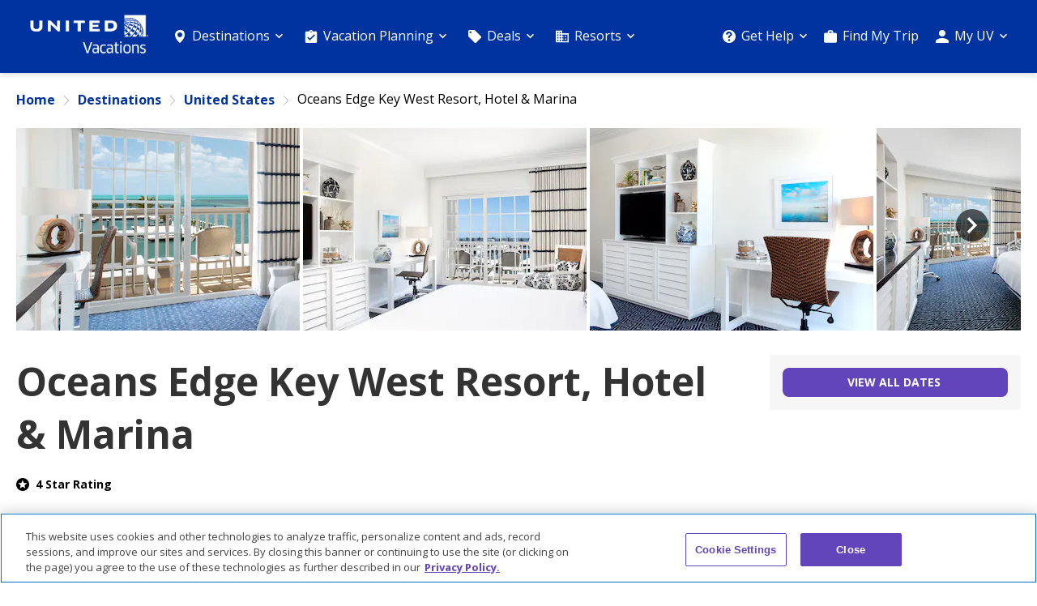

--- FILE ---
content_type: text/html; charset=utf-8
request_url: https://vacations.united.com/hotels/oceans-edge-key-west-resort-hotel-marina/
body_size: 24767
content:



<!doctype html>
<html lang="en">
<head>
    <title>Oceans Edge Key West Resort Hotel and Marina | United Vacations</title>
    <script type="text/javascript" src=https://cdn.cookielaw.org/scripttemplates/otSDKStub.js charset="UTF-8" data-domain-script=831b1e10-8fc4-48f9-8dd6-2c9e7df8fcdc></script>



    
            <script type="text/plain" class="optanon-category-C0003" src="https://cdn-4.convertexperiments.com/js/10034870-10034275.js"></script>


        <!-- Begin Monetate ExpressTag Sync v8.1. Place at start of document head. DO NOT ALTER. -->
        <script type="text/javascript"> var monetateT = new Date().getTime();</script>
        <script src="//se.monetate.net/js/2/a-52360c29/p/vacations.united.com/entry.js" type="text/plain" class="optanon-category-C0003"></script>
        <!-- End Monetate tag. -->
    <link rel="shortcut icon" type="image/ico" href="https://vacations.united.com/siteassets/admin/images/uv_favicon.ico">
    <meta http-equiv="X-UA-Compatible" content="IE=Edge">
    <meta charset="utf-8">
    <meta name="description" content="Located in Key West, Oceans Edge Key West Resort, Hotel &amp; Marina is on the boardwalk, a 1-minute drive from Key West Harbour. Book on United Vacations.">
    <meta name="keywords" content="">
    <meta name="viewport" content="width=device-width, initial-scale=1, shrink-to-fit=no">

        <base href="/hotels/oceans-edge-key-west-resort-hotel-marina/">

    <meta property="og:title" content="Oceans Edge Key West Resort Hotel and Marina">
<meta property="og:type" content="Hotel">
<meta property="og:description" content="Located in Key West, Oceans Edge Key West Resort, Hotel & Marina is on the boardwalk, a 1-minute drive from Key West Harbour. Book on United Vacations.">
<meta property="og:image" content="https://i.travelapi.com/lodging/17000000/16210000/16203000/16202992/0fcf571b_b.jpg">
<meta property="og:site_name" content="United Vacations">

<meta name="google-site-verification" content="z_XriNh0Y2rriGvG63WGAzZ-T7AEcRO4fIK9J6Nnx6w">
<link rel='canonical' href='https://vacations.united.com/hotels/oceans-edge-key-west-resort-hotel-marina/'>


    <link href="/siteassets/admin/css/BookingSearchAxd.css?v=00153818012026" rel="stylesheet">


    <!-- Changes related to css split will render through componentcssarea-->
    <link href="/siteassets/admin/componentcss/2026.01.15.4/content-header-footer.min.css?v=2026.1.14.11" rel="stylesheet">
<link href="/Static/css/bundles/bundle.min.css?v=2026.1.14.11" rel="stylesheet">
<link href="/siteassets/admin/componentcss/2026.01.15.4/style-manager.min.css?v=2026.01.15.4" rel="stylesheet">
<link href="/siteassets/admin/componentcss/2026.01.15.4/uv_theme.min.css?v=2026.01.15.4" rel="stylesheet">

    <link href="/siteassets/admin/componentcss/2026.01.15.4/hotel-profile-page-redesigned.min.css?v=2026.01.15.4" rel="stylesheet">
<link href="/siteassets/admin/componentcss/2026.01.15.4/hlpageview1.min.css?v=2026.01.15.4" rel="stylesheet">
<link href="/siteassets/admin/componentcss/2026.01.15.4/bingmapblock.min.css?v=2026.01.15.4" rel="stylesheet">

    

    <script src="/Static/js/bundles/epiScripts.min.js?v=2026.1.14.11"></script>





    <script src="/siteassets/admin/scripts/booking-angular.js?v=00153818012026"></script>
<script src="/siteassets/admin/scripts/booking-header-footer.js?v=00153818012026"></script>


    <script type="text/plain" class="optanon-category-C0002" defer="defer"> setTimeout(function() {
   
!function(T,l,y){var S=T.location,k="script",D="instrumentationKey",C="ingestionendpoint",I="disableExceptionTracking",E="ai.device.",b="toLowerCase",w="crossOrigin",N="POST",e="appInsightsSDK",t=y.name||"appInsights";(y.name||T[e])&&(T[e]=t);var n=T[t]||function(d){var g=!1,f=!1,m={initialize:!0,queue:[],sv:"5",version:2,config:d};function v(e,t){var n={},a="Browser";return n[E+"id"]=a[b](),n[E+"type"]=a,n["ai.operation.name"]=S&&S.pathname||"_unknown_",n["ai.internal.sdkVersion"]="javascript:snippet_"+(m.sv||m.version),{time:function(){var e=new Date;function t(e){var t=""+e;return 1===t.length&&(t="0"+t),t}return e.getUTCFullYear()+"-"+t(1+e.getUTCMonth())+"-"+t(e.getUTCDate())+"T"+t(e.getUTCHours())+":"+t(e.getUTCMinutes())+":"+t(e.getUTCSeconds())+"."+((e.getUTCMilliseconds()/1e3).toFixed(3)+"").slice(2,5)+"Z"}(),iKey:e,name:"Microsoft.ApplicationInsights."+e.replace(/-/g,"")+"."+t,sampleRate:100,tags:n,data:{baseData:{ver:2}}}}var h=d.url||y.src;if(h){function a(e){var t,n,a,i,r,o,s,c,u,p,l;g=!0,m.queue=[],f||(f=!0,t=h,s=function(){var e={},t=d.connectionString;if(t)for(var n=t.split(";"),a=0;a<n.length;a++){var i=n[a].split("=");2===i.length&&(e[i[0][b]()]=i[1])}if(!e[C]){var r=e.endpointsuffix,o=r?e.location:null;e[C]="https://"+(o?o+".":"")+"dc."+(r||"services.visualstudio.com")}return e}(),c=s[D]||d[D]||"",u=s[C],p=u?u+"/v2/track":d.endpointUrl,(l=[]).push((n="SDK load failure: failed to load application insights sdk script (see stack for details)",a=t,i=p,(o=(r=v(c,"Exception")).data).baseType="ExceptionData",o.baseData.exceptions=[{typeName:"SDKLoadFailed",message:n.replace(/\./g,"-"),hasFullStack:!1,stack:n+"\nSnippet failed to load ["+a+"] -- telemetry is disabled\nhelp link: https: go.microsoft.com fwlink linkid=2128109\nHost: "+(s&&s.pathname||"_unknown_")+"\nendpoint: "+i,parsedstack:[]}],r)),l.push(function(e,t,n,a){var i=v(c,"Message"),r=i.data;r.baseType="MessageData";var o=r.baseData;return o.message='AI (Internal): 99 message:"' +("sdk load failure: failed to load application insights sdk script (see stack for details) ("+n+")").replace( \" g,"")+'"',o.properties={endpoint:a},i}(0,0,t,p)),function(e,t){if(JSON){var n=T.fetch;if(n&&!y.useXhr)n(t,{method:N,body:JSON.stringify(e),mode:"cors"});else if(xmlhttprequest){var a=new xmlhttprequest;a.open(n,t),a.setrequestheader("content-type","application json"),a.send(json.stringify(e))}}}(l,p))}function i(e,t){f||settimeout(function(){!t&&m.core||a()},500)}var e=function(){var n=l.createElement(k);n.src=h;var e=y[w];return!e&&""!==e||"undefined"==n[w]||(n[w]=e),n.onload=i,n.onerror=a,n.onreadystatechange=function(e,t){"loaded"!==n.readyState&&"complete"!==n.readyState||i(0,t)},n}();y.ld<0?l.getElementsByTagName("head")[0].appendChild(e):setTimeout(function(){l.getElementsByTagName(k)[0].parentNode.appendChild(e)},y.ld||0)}try{m.cookie=l.cookie}catch(p){}function t(e){for(;e.length;)!function(t){m[t]=function(){var e=arguments;g||m.queue.push(function(){m[t].apply(m,e)})}}(e.pop())}var n="track" ,r="TrackPage" ,o="TrackEvent" ;t([n+"event",n+"pageview",n+"exception",n+"trace",n+"dependencydata",n+"metric",n+"pageviewperformance","start"+r,"stop"+r,"start"+o,"stop"+o,"addtelemetryinitializer","setauthenticatedusercontext","clearauthenticatedusercontext","flush"]),m.severitylevel={Verbose:0,Information:1,Warning:2,Error:3,Critical:4};var s=(d.extensionConfig||{}).ApplicationInsightsAnalytics||{};if(!0!==d[I]&&!0!==s[I]){var c="onerror" ;t(["_"+c]);var u=T[c];T[c]=function(e,t,n,a,i){var r=u&&u(e,t,n,a,i);return!0!==r&&m["_"+c]({message:e,url:t,lineNumber:n,columnNumber:a,error:i}),r},d.autoExceptionInstrumented=!0}return m}(y.cfg);function a(){y.oninit&&y.oninit(n)}(t[t]=n).queue&&0===n.queue.length?(n.queue.push(a),n.trackPageView({})):a()}(window,document,{src: "https: js.monitor.azure.com scripts b ai.2.gbl.min.js", crossorigin: "anonymous", cfg: {instrumentationkey: '55700438-7b54-40cd-946d-38f628e092ba', disablecookiesusage: false }}); }, 1000);></n.length;a++){var></script>


        <script>
            try {
            angHeaderFooterApp.config(['$locationProvider', function ($locationProvider) {
            $locationProvider.html5Mode({
            enabled: true,
            requireBase: false
            });
            }]);
            }
            catch (e) {
            }
        </script>
</head>

<body id="United-Vacations-269956" class="United-Vacations-HotelProfilePage " ng-jq="jQuery" data-pagename="Oceans Edge Key West Resort, Hotel &amp; Marina" data-section="Hotels" data-pagetype="HotelProfilePage" data-evn="2517c">

    

    <div id="loadingStatus" class='aria-only' role='alert' aria-live='polite'></div>
        <input type="hidden" id="templateRootPath" value="https://res.vacations.united.com/controls/search/widget/templates/">
        <input type="hidden" id="restoolConfigurationPath" value="https://res.vacations.united.com/controls/fastshop/jsonp/search/">
        <input type="hidden" id="restoolDefaultVendor" value="17">
    <input type="number" id="pageBack" value="0" style="display:none!important;">

        <script type="text/javascript">
            try {
            document.domain = "vacations.united.com";
            }
            catch (err) { }
        </script>
    <input type="hidden" id="enableRedesignedForms" value="1">
    <input type="hidden" id="hijackexternallinks" value="0">
    <input type="hidden" id="hijackexternallinksmessage" value="You are now leaving United Vacations and will be redirected to an external website. If you don&#x2019;t want to continue, click cancel">
    <input type="hidden" class="resource-label-show-more" value="&lt;span class=&#39;plus-caret&#39;&gt;&lt;i&gt;&lt;svg xmlns=&quot;http://www.w3.org/2000/svg&quot; aria-label=&quot;plus-circle icon&quot;&gt;&lt;use xlink:href=&quot;/img/alg-icon-library-sprite.svg#plus-circle&quot;&gt;&lt;/use&gt;&lt;/svg&gt;&lt;/i&gt;&lt;/span&gt;&lt;span class=&#39;b-morelines-text&#39;&gt;Show More&lt;/span&gt;">
    <input type="hidden" class="resource-label-show-less" value="&lt;span class=&#39;minus-caret&#39;&gt;&lt;i&gt;&lt;svg xmlns=&quot;http://www.w3.org/2000/svg&quot; aria-label=&quot;minus-circle icon&quot;&gt;&lt;use xlink:href=&quot;/img/alg-icon-library-sprite.svg#minus-circle&quot;&gt;&lt;/use&gt;&lt;/svg&gt;&lt;/i&gt;&lt;/span&gt;&lt;span class=&#39;b-morelines-text&#39;&gt;Show Less&lt;/span&gt;">
    <input type="hidden" class="resource-label-imagecopy-show-more" value="&lt;span class=&#39;plus-caret&#39;&gt;&lt;i&gt;&lt;svg xmlns=&quot;http://www.w3.org/2000/svg&quot; aria-label=&quot;plus-circle icon&quot;&gt;&lt;use xlink:href=&quot;/img/alg-icon-library-sprite.svg#plus-circle&quot;&gt;&lt;/use&gt;&lt;/svg&gt;&lt;/i&gt;&lt;/span&gt;&lt;span class=&#39;b-morelines-text&#39;&gt;Read more&lt;/span&gt;">
    <input type="hidden" class="resource-label-imagecopy-show-less" value="&lt;span class=&#39;minus-caret&#39;&gt;&lt;i&gt;&lt;svg xmlns=&quot;http://www.w3.org/2000/svg&quot; aria-label=&quot;minus-circle icon&quot;&gt;&lt;use xlink:href=&quot;/img/alg-icon-library-sprite.svg#minus-circle&quot;&gt;&lt;/use&gt;&lt;/svg&gt;&lt;/i&gt;&lt;/span&gt;&lt;span class=&#39;b-morelines-text&#39;&gt;Read less&lt;/span&gt;">
    <input type="hidden" class="resource-label-textcard-show-more" value="&lt;span class=&#39;plus-caret&#39;&gt;&lt;i&gt;&lt;svg xmlns=&quot;http://www.w3.org/2000/svg&quot; aria-label=&quot;plus-circle icon&quot;&gt;&lt;use xlink:href=&quot;/img/alg-icon-library-sprite.svg#plus-circle&quot;&gt;&lt;/use&gt;&lt;/svg&gt;&lt;/i&gt;&lt;/span&gt;&lt;span class=&#39;b-morelines-text&#39;&gt;Read more&lt;/span&gt;">
    <input type="hidden" class="resource-label-textcard-show-less" value="&lt;span class=&#39;minus-caret&#39;&gt;&lt;i&gt;&lt;svg xmlns=&quot;http://www.w3.org/2000/svg&quot; aria-label=&quot;minus-circle icon&quot;&gt;&lt;use xlink:href=&quot;/img/alg-icon-library-sprite.svg#minus-circle&quot;&gt;&lt;/use&gt;&lt;/svg&gt;&lt;/i&gt;&lt;/span&gt;&lt;span class=&#39;b-morelines-text&#39;&gt;Read less&lt;/span&gt;">
    <a tabindex="0" class="accessibility-main-messaging" href="https://res.vacations.united.com/AccessibilityStatement.aspx">Accessbility Statement</a>
    <a tabindex="0" class="skip-main" href="#pageContent">Skip to Main Content</a>
    <span style="display:none;" id="newWindowDesc"> Link will open in a new tab. </span>

    <div id="anchorContainer">
        <div id="siteContainer">




<header class="header-content">
		<div class="ContentHeader">
			<div class="headerTopSection">
			<nav class="primaryNavigation" aria-label="Primary Navigation">
					<button aria-label="Open Menu" class="menu-icon"><svg xmlns="http://www.w3.org/2000/svg" aria-label="menu icon"><use xlink:href="/img/alg-icon-library-sprite.svg#menu"></use></svg></button>
				<button aria-label="Close Menu" class="close-icon"><svg xmlns="http://www.w3.org/2000/svg" aria-label="Close-icon icon"><use xlink:href="/img/alg-icon-library-sprite.svg#Close-icon"></use></svg></button>
				<div class="primary-header">
					
<div class="block section-container clickableimagelogoblock    card-block " id="988f7159-65f8-4617-9203-6b2cfd918c1f">

<div class="content-container   clickableimagelogoblock-container"><div class="content-section "><a tabindex="0" href="/"><div class="image-placeholder ">    <img alt="" loading="lazy" src="/siteassets/admin/images/uv_desktop_logo.png">
</div>
</a></div></div></div><div class="block section-container menugroupblock   " id="86507195-6e2c-4f01-9388-629893b8e836">

<div class="menu-group-block" id="menu-group-ec7677bcaf844aacbe3d3ec2eea1ad9d">
		<div class="menu-group-header label">Destinations</div>
		<button class="menu-group-header" aria-expanded="false" aria-controls="menu-group-ec7677bcaf844aacbe3d3ec2eea1ad9d-content">
				<span class="menu-group-icon">
					<svg xmlns="http://www.w3.org/2000/svg" aria-label="location-pin icon"><use xlink:href="/img/alg-icon-library-sprite.svg#location-pin"></use></svg>
				</span>
					<span class="menu-group-heading-text">Destinations</span>
				<span class="menu-group-toggle">
					<svg xmlns="http://www.w3.org/2000/svg" aria-label="RedesignNav-arrow icon"><use xlink:href="/img/alg-icon-library-sprite.svg#RedesignNav-arrow"></use></svg>
				</span>
		</button>
	
	    <div class="menu-group-content" id="menu-group-ec7677bcaf844aacbe3d3ec2eea1ad9d-content">

<div id="6b848af7-6536-4fad-a682-fed286976407">
<div class="menu-block primary-layout title-left item-left">
        <div class="menu-header">
                    <a href="/destinations/mexico/"><strong>Mexico</strong></a>
        </div>
 
        <ul class="menu-items" role="presentation">
                        <li class="menu-item" role="presentation">
                            <a href="https://vacations.united.com/destinations/mexico/cancun/" class="menu-item-link" target="_self">
                                <span class="menu-item-text">Cancun &amp; Riviera Maya</span>
                            </a>
                        </li>
                        <li class="menu-item" role="presentation">
                            <a href="https://vacations.united.com/destinations/mexico/cozumel/" class="menu-item-link" target="_self">
                                <span class="menu-item-text">Cozumel</span>
                            </a>
                        </li>
                        <li class="menu-item" role="presentation">
                            <a href="https://vacations.united.com/destinations/mexico/los-cabos/" class="menu-item-link" target="_self">
                                <span class="menu-item-text">Los Cabos</span>
                            </a>
                        </li>
                        <li class="menu-item" role="presentation">
                            <a href="https://vacations.united.com/destinations/mexico/puerto-vallarta-riviera-nayarit/" class="menu-item-link" target="_self">
                                <span class="menu-item-text">Puerto Vallarta / Nayarit</span>
                            </a>
                        </li>
                        <li class="menu-item" role="presentation">
                            <a href="https://vacations.united.com/destinations/mexico/mazatlan/" class="menu-item-link" target="_self">
                                <span class="menu-item-text">Mazatl&#xE1;n</span>
                            </a>
                        </li>
                        <li class="menu-nested-item content-area-item" role="presentation">

<div class="menu-block primary-layout title-left item-left">
        <div class="menu-header">
                    <a href="/destinations/hawaii/"><strong>Hawaii</strong></a>
        </div>
 
        <ul class="menu-items" role="presentation">
                        <li class="menu-item" role="presentation">
                            <a href="https://vacations.united.com/destinations/hawaii/oahu/" class="menu-item-link" target="_self">
                                <span class="menu-item-text">Oahu</span>
                            </a>
                        </li>
                        <li class="menu-item" role="presentation">
                            <a href="https://vacations.united.com/destinations/hawaii/kauai/" class="menu-item-link" target="_self">
                                <span class="menu-item-text">Kauai</span>
                            </a>
                        </li>
                        <li class="menu-item" role="presentation">
                            <a href="https://vacations.united.com/destinations/hawaii/maui/" class="menu-item-link" target="_self">
                                <span class="menu-item-text">Maui</span>
                            </a>
                        </li>
        </ul>
</div>

                        </li>
        </ul>
</div>

</div>
<div id="a13a5b82-1745-4746-a07a-a3fc33f8f93c">
<div class="menu-block primary-layout title-left item-left">
        <div class="menu-header">
                    <a href="/destinations/caribbean/"><strong>Caribbean</strong></a>
        </div>
 
        <ul class="menu-items" role="presentation">
                        <li class="menu-item" role="presentation">
                            <a href="https://vacations.united.com/destinations/caribbean/aruba/" class="menu-item-link" target="_self">
                                <span class="menu-item-text">Aruba</span>
                            </a>
                        </li>
                        <li class="menu-item" role="presentation">
                            <a href="https://vacations.united.com/destinations/caribbean/bahamas/" class="menu-item-link" target="_self">
                                <span class="menu-item-text">Bahamas</span>
                            </a>
                        </li>
                        <li class="menu-item" role="presentation">
                            <a href="https://vacations.united.com/destinations/caribbean/curacao/" class="menu-item-link" target="_self">
                                <span class="menu-item-text">Curacao</span>
                            </a>
                        </li>
                        <li class="menu-item" role="presentation">
                            <a href="https://vacations.united.com/destinations/caribbean/dominican-republic/" class="menu-item-link" target="_self">
                                <span class="menu-item-text">Dominican Republic</span>
                            </a>
                        </li>
                        <li class="menu-item" role="presentation">
                            <a href="https://vacations.united.com/destinations/caribbean/jamaica/" class="menu-item-link" target="_self">
                                <span class="menu-item-text">Jamaica</span>
                            </a>
                        </li>
                        <li class="menu-item" role="presentation">
                            <a href="https://vacations.united.com/destinations/caribbean/us-virgin-islands/" class="menu-item-link" target="_self">
                                <span class="menu-item-text">US Virgin Islands</span>
                            </a>
                        </li>
        </ul>
</div>

</div>
<div id="1fd9ce07-3ba2-48c7-af64-fb1cfc1f4cbb">
<div class="menu-block primary-layout title-left item-left">
        <div class="menu-header">
                    <a href="/destinations/united-states/"><strong>United States</strong></a>
        </div>
 
        <ul class="menu-items" role="presentation">
                        <li class="menu-item" role="presentation">
                            <a href="https://vacations.united.com/destinations/united-states/las-vegas/" class="menu-item-link" target="_self">
                                <span class="menu-item-text">Las Vegas</span>
                            </a>
                        </li>
                        <li class="menu-item" role="presentation">
                            <a href="https://vacations.united.com/destinations/united-states/new-york-city/" class="menu-item-link" target="_self">
                                <span class="menu-item-text">New York City</span>
                            </a>
                        </li>
                        <li class="menu-item" role="presentation">
                            <a href="https://vacations.united.com/destinations/united-states/orlando/" class="menu-item-link" target="_self">
                                <span class="menu-item-text">Orlando</span>
                            </a>
                        </li>
                        <li class="menu-item" role="presentation">
                            <a href="https://vacations.united.com/destinations/united-states/san-francisco/" class="menu-item-link" target="_self">
                                <span class="menu-item-text">San Francisco</span>
                            </a>
                        </li>
                        <li class="menu-nested-item content-area-item" role="presentation">

<div class="menu-block primary-layout title-left item-left">
        <div class="menu-header">
                    <a href="/destinations/disney-vacations/"><strong>Disney Vacations</strong></a>
        </div>
 
        <ul class="menu-items" role="presentation">
                        <li class="menu-item" role="presentation">
                            <a href="https://vacations.united.com/destinations/disney-vacations/aulani/" class="menu-item-link" target="_self">
                                <span class="menu-item-text">Aulani, A Disney Resort &amp; Spa</span>
                            </a>
                        </li>
                        <li class="menu-item" role="presentation">
                            <a href="https://vacations.united.com/destinations/disney-vacations/disneyland-resort/" class="menu-item-link" target="_self">
                                <span class="menu-item-text">Disneyland&#xAE; Resort</span>
                            </a>
                        </li>
                        <li class="menu-item" role="presentation">
                            <a href="https://vacations.united.com/destinations/disney-vacations/walt-disney-world-resort/" class="menu-item-link" target="_self">
                                <span class="menu-item-text">Walt Disney World&#xAE; Resort</span>
                            </a>
                        </li>
        </ul>
</div>

                        </li>
        </ul>
</div>

</div>
<div id="1ded1df0-6f63-4d83-b012-dde3a61d4292">
<div class="menu-block primary-layout title-left item-left">
        <div class="menu-header">
                    <a href="/destinations/europe/"><strong>Europe</strong></a>
        </div>
 
        <ul class="menu-items" role="presentation">
                        <li class="menu-item" role="presentation">
                            <a href="https://vacations.united.com/destinations/europe/london/" class="menu-item-link" target="_self">
                                <span class="menu-item-text">London</span>
                            </a>
                        </li>
                        <li class="menu-item" role="presentation">
                            <a href="https://vacations.united.com/destinations/europe/paris#!/" class="menu-item-link" target="_self">
                                <span class="menu-item-text">Paris</span>
                            </a>
                        </li>
                        <li class="menu-item" role="presentation">
                            <a href="https://vacations.united.com/destinations/europe/rome/" class="menu-item-link" target="_self">
                                <span class="menu-item-text">Rome</span>
                            </a>
                        </li>
                        <li class="menu-nested-item content-area-item" role="presentation">

<div class="menu-block primary-layout title-left item-left">
        <div class="menu-header">
                    <a href="/destinations/asia/"><strong>Asia</strong></a>
        </div>
 
        <ul class="menu-items" role="presentation">
                        <li class="menu-item" role="presentation">
                            <a href="https://vacations.united.com/destinations/asia/bangkok/" class="menu-item-link" target="_self">
                                <span class="menu-item-text">Bangkok</span>
                            </a>
                        </li>
                        <li class="menu-item" role="presentation">
                            <a href="https://vacations.united.com/destinations/asia/singapore/" class="menu-item-link" target="_self">
                                <span class="menu-item-text">Singapore</span>
                            </a>
                        </li>
                        <li class="menu-item" role="presentation">
                            <a href="https://vacations.united.com/destinations/asia/tokyo/" class="menu-item-link" target="_self">
                                <span class="menu-item-text">Tokyo</span>
                            </a>
                        </li>
        </ul>
</div>

                        </li>
        </ul>
</div>

</div>
<div id="12b15fb3-1f5d-4d7f-a541-e808d751f767">
<div class="menu-block primary-layout title-left item-left">
        <div class="menu-header">
                    <a href="/destinations/south-pacific/"><strong>South Pacific</strong></a>
        </div>
 
        <ul class="menu-items" role="presentation">
                        <li class="menu-item" role="presentation">
                            <a href="https://vacations.united.com/destinations/australia/" class="menu-item-link" target="_self">
                                <span class="menu-item-text">Australia</span>
                            </a>
                        </li>
                        <li class="menu-item" role="presentation">
                            <a href="https://vacations.united.com/destinations/south-pacific/bora-bora/" class="menu-item-link" target="_self">
                                <span class="menu-item-text">Bora Bora</span>
                            </a>
                        </li>
                        <li class="menu-item" role="presentation">
                            <a href="https://vacations.united.com/destinations/south-pacific/tahiti/" class="menu-item-link" target="_self">
                                <span class="menu-item-text">Tahiti</span>
                            </a>
                        </li>
                        <li class="menu-nested-item content-area-item" role="presentation">

<div class="menu-block primary-layout title-left item-left">
        <div class="menu-header">
                    <a href="/destinations/central-america/"><strong>Central America</strong></a>
        </div>
 
        <ul class="menu-items" role="presentation">
        </ul>
</div>

                        </li>
                        <li class="menu-nested-item content-area-item" role="presentation">

<div class="menu-block primary-layout title-left item-left">
        <div class="menu-header">
                    <a href="/destinations/canada/"><strong>Canada</strong></a>
        </div>
 
        <ul class="menu-items" role="presentation">
        </ul>
</div>

                        </li>
                        <li class="menu-nested-item content-area-item" role="presentation">

<div class="menu-block primary-layout title-left item-left">
        <div class="menu-header">
                    <a href="/destinations/new-destinations/"><strong>New Destinations</strong></a>
        </div>
 
        <ul class="menu-items" role="presentation">
        </ul>
</div>

                        </li>
        </ul>
</div>

</div>				<div class="menu-group-footer">
					<a href="/link/9020a716ee914217a94860dcb3e1fd6d.aspx" class="menu-footer-link">View All Destinations</a>
				</div>
		</div>	
</div>
		</div><div class="block section-container menugroupblock   " id="40480030-411e-42c6-9842-c14fb2406b72">

<div class="menu-group-block" id="menu-group-ddff49e9c0ba4e8a9f5c3f9266915c96">
		<div class="menu-group-header label">Vacation Planning</div>
		<button class="menu-group-header" aria-expanded="false" aria-controls="menu-group-ddff49e9c0ba4e8a9f5c3f9266915c96-content">
				<span class="menu-group-icon">
					<svg xmlns="http://www.w3.org/2000/svg" aria-label="check-clipboard icon"><use xlink:href="/img/alg-icon-library-sprite.svg#check-clipboard"></use></svg>
				</span>
					<span class="menu-group-heading-text">Vacation Planning</span>
				<span class="menu-group-toggle">
					<svg xmlns="http://www.w3.org/2000/svg" aria-label="RedesignNav-arrow icon"><use xlink:href="/img/alg-icon-library-sprite.svg#RedesignNav-arrow"></use></svg>
				</span>
		</button>
	
	    <div class="menu-group-content" id="menu-group-ddff49e9c0ba4e8a9f5c3f9266915c96-content">

<div id="5fc7343a-18b5-484a-8bc5-90295b68d41d">
<div class="menu-block primary-layout title-left item-left">
 
        <ul class="menu-items" role="presentation">
                        <li class="menu-item" role="presentation">
                            <a href="https://vacations.united.com/vacation-planning/all-inclusive/" class="menu-item-link" target="_self">
                                <span class="menu-item-text">All Inclusive</span>
                            </a>
                        </li>
                        <li class="menu-item" role="presentation">
                            <a href="https://vacations.united.com/vacation-planning/disney-vacations/" class="menu-item-link" target="_self">
                                <span class="menu-item-text">Disney vacations</span>
                            </a>
                        </li>
                        <li class="menu-item" role="presentation">
                            <a href="https://vacations.united.com/vacation-planning/tours/" class="menu-item-link" target="_self">
                                <span class="menu-item-text">Escorted tours</span>
                            </a>
                        </li>
                        <li class="menu-item" role="presentation">
                            <a href="https://vacations.united.com/vacation-planning/family/" class="menu-item-link" target="_self">
                                <span class="menu-item-text">Family</span>
                            </a>
                        </li>
                        <li class="menu-item" role="presentation">
                            <a href="https://vacations.united.com/vacation-planning/group-travel/" class="menu-item-link" target="_self">
                                <span class="menu-item-text">Group tours</span>
                            </a>
                        </li>
                        <li class="menu-item" role="presentation">
                            <a href="https://vacations.united.com/vacation-planning/honeymoon/" class="menu-item-link" target="_self">
                                <span class="menu-item-text">Honeymoon</span>
                            </a>
                        </li>
                        <li class="menu-item" role="presentation">
                            <a href="https://vacations.united.com/vacation-planning/in-destination-services/" class="menu-item-link" target="_self">
                                <span class="menu-item-text">In-destination services</span>
                            </a>
                        </li>
                        <li class="menu-item" role="presentation">
                            <a href="https://vacations.united.com/vacation-planning/luxury/" class="menu-item-link" target="_self">
                                <span class="menu-item-text">Luxury</span>
                            </a>
                        </li>
                        <li class="menu-item" role="presentation">
                            <a href="https://vacations.united.com/vacation-planning/ski/" class="menu-item-link" target="_self">
                                <span class="menu-item-text">Ski</span>
                            </a>
                        </li>
                        <li class="menu-item" role="presentation">
                            <a href="https://vacations.united.com/vacation-planning/sustainable-travel/" class="menu-item-link" target="_self">
                                <span class="menu-item-text">Sustainable travel</span>
                            </a>
                        </li>
        </ul>
</div>

</div>		</div>	
</div>
		</div><div class="block section-container menugroupblock   " id="652e4ebb-72b1-4ae6-94cf-395bb5d6b693">

<div class="menu-group-block" id="menu-group-ded5ec583736416c9b70d5736b313d6c">
		<div class="menu-group-header label">Deals</div>
		<button class="menu-group-header" aria-expanded="false" aria-controls="menu-group-ded5ec583736416c9b70d5736b313d6c-content">
				<span class="menu-group-icon">
					<svg xmlns="http://www.w3.org/2000/svg" aria-label="deal icon"><use xlink:href="/img/alg-icon-library-sprite.svg#deal"></use></svg>
				</span>
					<span class="menu-group-heading-text">Deals</span>
				<span class="menu-group-toggle">
					<svg xmlns="http://www.w3.org/2000/svg" aria-label="RedesignNav-arrow icon"><use xlink:href="/img/alg-icon-library-sprite.svg#RedesignNav-arrow"></use></svg>
				</span>
		</button>
	
	    <div class="menu-group-content" id="menu-group-ded5ec583736416c9b70d5736b313d6c-content">

<div id="a25f298c-b91a-41e5-a0a2-bcba1d696e1c">
<div class="menu-block primary-layout title-left item-left">
 
        <ul class="menu-items" role="presentation">
                        <li class="menu-item" role="presentation">
                            <a href="https://vacations.united.com/deals/exclusive-perks/" class="menu-item-link" target="_self">
                                <span class="menu-item-text">Exclusive Perks</span>
                            </a>
                        </li>
                        <li class="menu-item" role="presentation">
                            <a href="https://vacations.united.com/deals/last-minute-deals/" class="menu-item-link" target="_self">
                                <span class="menu-item-text">Last minute deals</span>
                            </a>
                        </li>
                        <li class="menu-item" role="presentation">
                            <a href="https://vacations.united.com/deals/promo-codes/" class="menu-item-link" target="_self">
                                <span class="menu-item-text">Promo codes</span>
                            </a>
                        </li>
                        <li class="menu-item" role="presentation">
                            <a href="https://vacations.united.com/deals/travel-protection-plus/" class="menu-item-link" target="_self">
                                <span class="menu-item-text">Travel Protection Plus</span>
                            </a>
                        </li>
        </ul>
</div>

</div>				<div class="menu-group-footer">
					<a href="/link/7c69caad3f314abaaabd0e7c2cb9df59.aspx" class="menu-footer-link">View All</a>
				</div>
		</div>	
</div>
		</div><div class="block section-container menugroupblock   " id="11630efe-6cf7-4a95-b9fe-f6ab6038fd1f">

<div class="menu-group-block" id="menu-group-c6dfe3b04be54068a965e1838e8cf2e1">
		<div class="menu-group-header label">Resorts</div>
		<button class="menu-group-header" aria-expanded="false" aria-controls="menu-group-c6dfe3b04be54068a965e1838e8cf2e1-content">
				<span class="menu-group-icon">
					<svg xmlns="http://www.w3.org/2000/svg" aria-label="hotel_only icon"><use xlink:href="/img/alg-icon-library-sprite.svg#hotel_only"></use></svg>
				</span>
					<span class="menu-group-heading-text">Resorts</span>
				<span class="menu-group-toggle">
					<svg xmlns="http://www.w3.org/2000/svg" aria-label="RedesignNav-arrow icon"><use xlink:href="/img/alg-icon-library-sprite.svg#RedesignNav-arrow"></use></svg>
				</span>
		</button>
	
	    <div class="menu-group-content" id="menu-group-c6dfe3b04be54068a965e1838e8cf2e1-content">

<div id="f66c9645-e2df-4b85-98b1-af3d2a8cb689">
<div class="menu-block primary-layout title-left item-left">
        <div class="menu-header">
                    <a href="/brands/"><strong>Resorts</strong></a>
        </div>
 
        <ul class="menu-items" role="presentation">
                        <li class="menu-item" role="presentation">
                            <a href="https://vacations.united.com/brands/Inclusive-Collection/" class="menu-item-link" target="_self">
                                <span class="menu-item-text">Inclusive collection</span>
                            </a>
                        </li>
                        <li class="menu-item" role="presentation">
                            <a href="https://vacations.united.com/brands/Iberostar/" class="menu-item-link" target="_self">
                                <span class="menu-item-text">Iberostar Hotels &amp; Resorts</span>
                            </a>
                        </li>
                        <li class="menu-item" role="presentation">
                            <a href="https://vacations.united.com/brands/Marriott/" class="menu-item-link" target="_self">
                                <span class="menu-item-text">Marriot</span>
                            </a>
                        </li>
                        <li class="menu-item" role="presentation">
                            <a href="https://vacations.united.com/brands/riu/" class="menu-item-link" target="_self">
                                <span class="menu-item-text">Riu Hotels &amp; Resorts</span>
                            </a>
                        </li>
        </ul>
</div>

</div>				<div class="menu-group-footer">
					<a href="/link/997ec3f32813426187009d560123ad86.aspx" class="menu-footer-link">View All</a>
				</div>
		</div>	
</div>
		</div>
				</div>
			</nav>
			<nav class="secondaryNavigation" aria-label="Secondary Navigation">
				<div class="secondary-header">
					
<div class="block section-container menugroupblock   " id="46208274-ffde-4337-b369-72fcc0b0cbef">

<div class="menu-group-block" id="menu-group-cab2437573e3407a926e5b2fcde7cea8">
		<div class="menu-group-header label">Get Help</div>
		<button class="menu-group-header" aria-expanded="false" aria-controls="menu-group-cab2437573e3407a926e5b2fcde7cea8-content">
				<span class="menu-group-icon">
					<svg xmlns="http://www.w3.org/2000/svg" aria-label="question-circle icon"><use xlink:href="/img/alg-icon-library-sprite.svg#question-circle"></use></svg>
				</span>
					<span class="menu-group-heading-text">Get Help</span>
				<span class="menu-group-toggle">
					<svg xmlns="http://www.w3.org/2000/svg" aria-label="RedesignNav-arrow icon"><use xlink:href="/img/alg-icon-library-sprite.svg#RedesignNav-arrow"></use></svg>
				</span>
		</button>
	
	    <div class="menu-group-content" id="menu-group-cab2437573e3407a926e5b2fcde7cea8-content">

<div id="e3059e6f-3c4d-4ebd-8de7-38c7b3786e12">
<div class="menu-block primary-layout title-left item-left">
 
        <ul class="menu-items" role="presentation">
                        <li class="menu-nested-item content-area-item" role="presentation">

<div class="cXOneDigitalChat content-section">
    <button class="button openChatWindow" tabindex="0" onclick="openChatWindow()" aria-label="Chat with an Agent a chat window will be opened">
        <strong>Chat with an Agent</strong>
    </button>
    <!-- Optional: Title Icon -->
</div>
<script>
    function openChatWindow() {
       
        brandembassy('openChatWindow');
    }
</script>
                        </li>
                        <li class="menu-nested-item content-area-item" role="presentation">

<div class="menu-block primary-layout title-left item-left">
 
        <ul class="menu-items" role="presentation">
                        <li class="menu-item" role="presentation">
                            <a href="https://res.vacations.united.com/contactus.aspx" class="menu-item-link" target="_self">
                                <span class="menu-item-text">Email us</span>
                            </a>
                        </li>
                        <li class="menu-item" role="presentation">
                            <a href="tel:1-888-854-3899" class="menu-item-link" target="_self">
                                <span class="menu-item-text">Call us 1-888-854-3899</span>
                            </a>
                        </li>
        </ul>
</div>

                        </li>
        </ul>
</div>

</div>		</div>	
</div>
		</div><div class="block section-container menugroupblock   " id="c4b7d2e4-85bc-4a9f-8abf-8f84f8754e55">

<div class="menu-group-block" id="menu-group-f20a1a31c9e4464d9d6269ec7f786a6b">
			<div class="menu-group-header">
				<span class="menu-group-icon">
					<svg xmlns="http://www.w3.org/2000/svg" aria-label="suitcase-filled icon"><use xlink:href="/img/alg-icon-library-sprite.svg#suitcase-filled"></use></svg>
				</span>
					<a href="https://booking.vacations.united.com/reservations/retrieve" class="menu-group-heading-text">Find My Trip</a>
		</div>
	
	    <div class="menu-group-content" id="menu-group-f20a1a31c9e4464d9d6269ec7f786a6b-content">
		</div>	
</div>
		</div><div class="block section-container menugroupblock   " id="6c7c8958-cd17-4eb2-b9cc-be3f4cc69fa3">

<div class="menu-group-block" id="menu-group-88499f26393540a684ef8119b32d22e1">
		<div class="menu-group-header label">My UV</div>
		<button class="menu-group-header" aria-expanded="false" aria-controls="menu-group-88499f26393540a684ef8119b32d22e1-content">
				<span class="menu-group-icon">
					<svg xmlns="http://www.w3.org/2000/svg" aria-label="travelers icon"><use xlink:href="/img/alg-icon-library-sprite.svg#travelers"></use></svg>
				</span>
					<span class="menu-group-heading-text">My UV</span>
				<span class="menu-group-toggle">
					<svg xmlns="http://www.w3.org/2000/svg" aria-label="RedesignNav-arrow icon"><use xlink:href="/img/alg-icon-library-sprite.svg#RedesignNav-arrow"></use></svg>
				</span>
		</button>
	
	    <div class="menu-group-content" id="menu-group-88499f26393540a684ef8119b32d22e1-content">

<div id="83068ed8-135b-40eb-84d2-ec51d328945d">
<div class="menu-block primary-layout title-left item-left">
 
        <ul class="menu-items" role="presentation">
                        <li class="menu-item" role="presentation">
                            <a href="https://res.vacations.united.com/Registration/Login.aspx?ctl=M&amp;itin=0&amp;returnURL=https%3A%2F%2Fbooking.vacations.united.com%2Fsearch" class="menu-item-link" target="_self">
                                <span class="menu-item-text">Sign In</span>
                            </a>
                        </li>
                        <li class="menu-item" role="presentation">
                            <a href="https://res.vacations.united.com/Registration/Login.aspx?ctl=M&amp;itin=0&amp;returnURL=https%3A%2F%2Fbooking.vacations.united.com%2Fsearch" class="menu-item-link" target="_self">
                                <span class="menu-item-text">Reservation Lookup</span>
                            </a>
                        </li>
                        <li class="menu-item" role="presentation">
                            <a href="https://res.vacations.united.com/Booking/retrieval/TravelCreditQuickLookup.aspx" class="menu-item-link" target="_self">
                                <span class="menu-item-text">Check Travel Credits</span>
                            </a>
                        </li>
                        <li class="menu-item" role="presentation">
                            <a href="https://www.traveladvisorsgetyouthere.com/" class="menu-item-link" target="_blank" rel="noopener noreferrer" aria-label="Find a Travel Advisor Opens in a new window ">
                                <span class="menu-item-text">Find a Travel Advisor</span>
                                <i class="fa fa-external-link" aria-hidden="true"></i>
                            </a>
                        </li>
        </ul>
</div>

</div>		</div>	
</div>
		</div>
				</div>
			</nav>
			</div>
			<div class="headerBottomSection">
				<nav class="tertiaryNavigation" aria-label="Tertiary Navigation">
				<div class="tertiary-header">
					

				</div>
				</nav>
			</div>

		</div>

	<div id="tempMenuContainer" class="hideElement">
	</div>
</header>

            <div class="site-wrapper">
                <div class="breadcrumbSection">
                        <div class="root-breadcrumbs" role="navigation">
                                            <a tabindex="0" href=/> Home </a> <span class="breadcrumb-caret"><svg xmlns="http://www.w3.org/2000/svg" aria-label="nav-arrow icon"><use xlink:href="/img/alg-icon-library-sprite.svg#nav-arrow"></use></svg></span>
                                            <a tabindex="0" href=/general/health-safety-measures/destinations/> Destinations </a> <span class="breadcrumb-caret"><svg xmlns="http://www.w3.org/2000/svg" aria-label="nav-arrow icon"><use xlink:href="/img/alg-icon-library-sprite.svg#nav-arrow"></use></svg></span>
                                            <a tabindex="0" href=/destinations/united-states/> United States </a> <span class="breadcrumb-caret"><svg xmlns="http://www.w3.org/2000/svg" aria-label="nav-arrow icon"><use xlink:href="/img/alg-icon-library-sprite.svg#nav-arrow"></use></svg></span>
                                <span>Oceans Edge Key West Resort, Hotel &amp; Marina</span>
                        </div>
                    
                </div>

                <main id="pageContent">
                    





<script type="text/javascript" id="ProductDetailsScript">

    var param = {};
    var sessStorPrice = -1; var sessStorOsid = "";
    function CaptureProductDetails(param) {
    enableScroll();
    if (param.type == "deals") {
    if (sessionStorage.getItem('product_details') != null && sessionStorage.getItem('product_details') != 'undefined') {
    var productdata = JSON.parse(sessionStorage.getItem('product_details'));
    $.each(productdata, function (index, value) {
    param.list = value.list;
    param.origin = value.content_origin;
    param.name = value.hotel_name;
    param.id = value.onsale_id;
    param.dealtype = value.variant;
    sessStorPrice = parseInt(value.price_per_person, 10);
    sessStorOsid = value.onsale_id
    });
    sessionStorage.removeItem('product_details');
    }
    }
    else {
    try {
    param.dealtype = calController.megaData.onSaleFindByHotels.ItemsByHotel[0].OnSaleItems.find(o => (o.OnSaleId.toString() == $bodyController.startup.onSaleId)).OnSaleItem.dt;
    } catch (error) {
    param.dealtype = ''
    }
    if (hasObj(calController, 'megaData.selectedOrigin.OriginMarket.D'))
    param.origin = calController.megaData.selectedOrigin.OriginMarket.D + ' | ' + 'System Selected';
    else
    param.origin = '';
    }
    if (hasObj(calController, 'megaData.selectedTravelDate.Price')) {
    param.dynamicPrice = calController.megaData.selectedTravelDate.Price;
    }
    window.dataLayer = window.dataLayer || [];
    if (param.dealtype == null) param.dealtype = "";
    window.dataLayer.push({
    'event': 'productDetail',
    'ecommerce': {
    'detail': {
    'actionField': { 'list': param.list },
    'products': [{
    'name': param.name,
    'id': param.id,
    'price': param.dynamicPrice.toString(),
    'category': 'Package',
    'brand': '',
    'variant': param.dealtype.toString(),
    'content_origin': param.origin
    }]
    }
    }
    });
    if ((sessStorPrice != -1) && (sessStorPrice != param.dynamicPrice) && (sessStorOsid != "") && (!isNaN(parseInt(sessStorOsid, 10)))) {
    ReportProductDetailsMismatch(sessStorOsid);
    }
    }

    function ReportProductDetailsMismatch(osid) {
    }
</script>

    <script type="text/javascript" id="ProductDetailsScript2a">
        param.type = "hotel-deals";
        param.name = 'Hotel : Oceans Edge Key West Resort, Hotel &amp; Marina';
        param.list = 'Oceans Edge Key West Resort, Hotel &amp; Marina';
    </script>

<script type="text/javascript" id="ProductDetailsScript3">
    var hasObj = function (obj, key) {
    return key.split(".").reduce(function (o, x) {
    return (typeof o == "undefined" || o === null) ? o : o[x];
    }, obj);
    };

    var disableScroll = function () {
    // Get the current page scroll position
    scrollTop = window.pageYOffset || document.documentElement.scrollTop;
    scrollLeft = window.pageXOffset || document.documentElement.scrollLeft,
    // if any scroll is attempted, set this to the previous value
    window.onscroll = function () {
    window.scrollTo(scrollLeft, scrollTop);
    };
    }

    var enableScroll = function () {
    window.onscroll = function () { };
    }

    var megaBtnClick = function () {
    if (typeof calController == null || typeof calController == 'undefined') {
    setTimeout(megaBtnClick, 100);
    }
    else if ($("button.b-morelines_section_button.megaToggleButton").length > 0) {
    calController.resTool.resTool.onSaleId = null;  // there is a timing issue that we click the button but then the ResToolWidgetController sets the value after.
    setTimeout(function () {
    if (hasObj(calController, 'data.data.displayMegaOnSale')) {
    $("button.b-morelines_section_button.megaToggleButton").click();
    }
    setTimeout(enableScroll, 200);
    return;
    }, 400);//Initially on page load hasObj(calController, 'data.data.displayMegaOnSale') returns true and takes some time to show the actual restool view.
    }
    else {
    setTimeout(megaBtnClick, 100);
    }
    };

    var tmpCount = 0;
    var price = function () {
    tmpCount += 1;
    if (typeof calController == null || typeof calController == 'undefined') {
    setTimeout(function () {
    price();
    }, 100);
    }
    else {
    if (hasObj(calController, 'data.data.megaOnSaleProperty.onSaleFindByHotelsLength')) {
    if (calController.data.data.megaOnSaleProperty.onSaleFindByHotelsLength > 0) {
    if (hasObj(calController, 'megaData.leadOnSale.LowestPrice')) {
    $(document).scrollTop(0);
   
    setTimeout(function () {
    param.dynamicPrice = calController.megaData.leadOnSale.LowestPrice;
    if (param.dynamicPrice == null || param.dynamicPrice == 'undefined') {
    param.dynamicPrice = '0';
    }
    CaptureProductDetails(param);
    }, 1000);
    }
    else if (tmpCount == 30) {
    param.dynamicPrice = '0';
    CaptureProductDetails(param);
    }
    else
    setTimeout(function () {
    price();
    }, 100);

    }
    else {
    param.dynamicPrice = '0';
    CaptureProductDetails(param);
    }
    }
    else if (tmpCount == 30) {
    param.dynamicPrice = '0';
    CaptureProductDetails(param);
    }
    else
    setTimeout(function () {
    price();
    }, 100);
    }
    };

    $(document).ready(function () {
    price();
    });

</script>

<div class="content-container  RedesignedView" id="hotelDetails" data-productid="A760CB116E0A4CB8ACDFFD463A3830DF" data-hotelcode="16202992">
    <input type="hidden" id="PowerReviewsLimitToShowTAReviews" value="0">
    <div class="page-header">

            <div id="hotel-rating-legend" class="hotel-legend" style="display:none">
                <span class="hotel-legend-title" style="display:block">Hotel Ratings</span>
                <button tabindex="0" aria-label="Close Legend" id="hotel-rating-legend-close">X</button>
                <span class="hotel-legend-header"></span>

                    <div class="hotel-legend-rating">
                            <img alt="" role="tooltip" class="tooltip" src="https://vacations.united.com/siteassets/admin/images/ratings/rating_ST.png">
                            <img alt="" role="tooltip" class="tooltip" src="https://vacations.united.com/siteassets/admin/images/ratings/rating_ST.png">
                            <img alt="" role="tooltip" class="tooltip" src="https://vacations.united.com/siteassets/admin/images/ratings/rating_ST.png">
                            <img alt="" role="tooltip" class="tooltip" src="https://vacations.united.com/siteassets/admin/images/ratings/rating_ST.png">
                            <img alt="" role="tooltip" class="tooltip" src="https://vacations.united.com/siteassets/admin/images/ratings/rating_ST.png">
                        <span class="hotel-legend-text">Luxury</span>
                    </div>
                    <div class="hotel-legend-rating">
                            <img alt="" role="tooltip" class="tooltip" src="https://vacations.united.com/siteassets/admin/images/ratings/rating_ST.png">
                            <img alt="" role="tooltip" class="tooltip" src="https://vacations.united.com/siteassets/admin/images/ratings/rating_ST.png">
                            <img alt="" role="tooltip" class="tooltip" src="https://vacations.united.com/siteassets/admin/images/ratings/rating_ST.png">
                            <img alt="" role="tooltip" class="tooltip" src="https://vacations.united.com/siteassets/admin/images/ratings/rating_ST.png">
                        <span class="hotel-legend-text">Superior</span>
                    </div>
                    <div class="hotel-legend-rating">
                            <img alt="" role="tooltip" class="tooltip" src="https://vacations.united.com/siteassets/admin/images/ratings/rating_ST.png">
                            <img alt="" role="tooltip" class="tooltip" src="https://vacations.united.com/siteassets/admin/images/ratings/rating_ST.png">
                            <img alt="" role="tooltip" class="tooltip" src="https://vacations.united.com/siteassets/admin/images/ratings/rating_ST.png">
                        <span class="hotel-legend-text">Standard</span>
                    </div>
                    <div class="hotel-legend-rating">
                            <img alt="" role="tooltip" class="tooltip" src="https://vacations.united.com/siteassets/admin/images/ratings/rating_ST.png">
                            <img alt="" role="tooltip" class="tooltip" src="https://vacations.united.com/siteassets/admin/images/ratings/rating_ST.png">
                        <span class="hotel-legend-text">Modest</span>
                    </div>
                    <div class="hotel-legend-rating">
                            <img alt="" role="tooltip" class="tooltip" src="https://vacations.united.com/siteassets/admin/images/ratings/rating_ST.png">
                        <span class="hotel-legend-text">Basic</span>
                    </div>
                <span class="hotel-legend-footer"><li>TBD - Hotel rating to be determined.</li></span>
            </div>

        <div id="hotel-carousel" data-rating="4" role="region" aria-label="Hotel Images" class="">
            


    <div class="carousel " id="slidercontainer_0" style="visibility:hidden">
                <div class="item">
                        <img alt="Room" src="https://i.travelapi.com/lodging/17000000/16210000/16203000/16202992/0fcf571b_b.jpg">
                </div>
                <div class="item">
                        <img alt="Room" src="https://i.travelapi.com/lodging/17000000/16210000/16203000/16202992/85db56ac_b.jpg">
                </div>
                <div class="item">
                        <img alt="Room" src="https://i.travelapi.com/lodging/17000000/16210000/16203000/16202992/4afe53b3_b.jpg">
                </div>
                <div class="item">
                        <img alt="Room" src="https://i.travelapi.com/lodging/17000000/16210000/16203000/16202992/67b21412_b.jpg">
                </div>
                <div class="item">
                        <img alt="Room" src="https://i.travelapi.com/lodging/17000000/16210000/16203000/16202992/a9eafaaf_b.jpg">
                </div>
                <div class="item">
                        <img alt="Room" src="https://i.travelapi.com/lodging/17000000/16210000/16203000/16202992/287436d3_b.jpg">
                </div>
                <div class="item">
                        <img alt="Room" src="https://i.travelapi.com/lodging/17000000/16210000/16203000/16202992/e4295dc2_b.jpg">
                </div>
                <div class="item">
                        <img alt="Room" src="https://i.travelapi.com/lodging/17000000/16210000/16203000/16202992/a2652424_b.jpg">
                </div>
                <div class="item">
                        <img alt="Room" src="https://i.travelapi.com/lodging/17000000/16210000/16203000/16202992/f0825481_b.jpg">
                </div>
                <div class="item">
                        <img alt="Room" src="https://i.travelapi.com/lodging/17000000/16210000/16203000/16202992/bd760029_b.jpg">
                </div>
                <div class="item">
                        <img alt="Room" src="https://i.travelapi.com/lodging/17000000/16210000/16203000/16202992/6f4de69c_b.jpg">
                </div>
                <div class="item">
                        <img alt="Room" src="https://i.travelapi.com/lodging/17000000/16210000/16203000/16202992/156c7b12_b.jpg">
                </div>
                <div class="item">
                        <img alt="Bathroom" src="https://i.travelapi.com/lodging/17000000/16210000/16203000/16202992/3a00b807_b.jpg">
                </div>
                <div class="item">
                        <img alt="Bathroom" src="https://i.travelapi.com/lodging/17000000/16210000/16203000/16202992/1a81f12b_b.jpg">
                </div>
                <div class="item">
                        <img alt="Bathroom" src="https://i.travelapi.com/lodging/17000000/16210000/16203000/16202992/8e570aaf_b.jpg">
                </div>
                <div class="item">
                        <img alt="Restaurant" src="https://i.travelapi.com/lodging/17000000/16210000/16203000/16202992/a85c710e_b.jpg">
                </div>
                <div class="item">
                        <img alt="Restaurant" src="https://i.travelapi.com/lodging/17000000/16210000/16203000/16202992/325a983f_b.jpg">
                </div>
                <div class="item">
                        <img alt="Restaurant" src="https://i.travelapi.com/lodging/17000000/16210000/16203000/16202992/68c11c64_b.jpg">
                </div>
                <div class="item">
                        <img alt="Restaurant" src="https://i.travelapi.com/lodging/17000000/16210000/16203000/16202992/bbc806ab_b.jpg">
                </div>
                <div class="item">
                        <img alt="Restaurant" src="https://i.travelapi.com/lodging/17000000/16210000/16203000/16202992/2a9e89b1_b.jpg">
                </div>
                <div class="item">
                        <img alt="Restaurant" src="https://i.travelapi.com/lodging/17000000/16210000/16203000/16202992/03979356_b.jpg">
                </div>
                <div class="item">
                        <img alt="Restaurant" src="https://i.travelapi.com/lodging/17000000/16210000/16203000/16202992/7608d1ed_b.jpg">
                </div>
                <div class="item">
                        <img alt="Restaurant" src="https://i.travelapi.com/lodging/17000000/16210000/16203000/16202992/2347ae35_b.jpg">
                </div>
                <div class="item">
                        <img alt="Restaurant" src="https://i.travelapi.com/lodging/17000000/16210000/16203000/16202992/bb6c9856_b.jpg">
                </div>
                <div class="item">
                        <img alt="Restaurant" src="https://i.travelapi.com/lodging/17000000/16210000/16203000/16202992/d55b889f_b.jpg">
                </div>
                <div class="item">
                        <img alt="Restaurant" src="https://i.travelapi.com/lodging/17000000/16210000/16203000/16202992/c45dec69_b.jpg">
                </div>
                <div class="item">
                        <img alt="Restaurant" src="https://i.travelapi.com/lodging/17000000/16210000/16203000/16202992/2179f3f1_b.jpg">
                </div>
                <div class="item">
                        <img alt="Restaurant" src="https://i.travelapi.com/lodging/17000000/16210000/16203000/16202992/d5783c20_b.jpg">
                </div>
                <div class="item">
                        <img alt="Restaurant" src="https://i.travelapi.com/lodging/17000000/16210000/16203000/16202992/43169590_b.jpg">
                </div>
                <div class="item">
                        <img alt="Restaurant" src="https://i.travelapi.com/lodging/17000000/16210000/16203000/16202992/5dda4f1f_b.jpg">
                </div>
                <div class="item">
                        <img alt="Restaurant" src="https://i.travelapi.com/lodging/17000000/16210000/16203000/16202992/79143725_b.jpg">
                </div>
                <div class="item">
                        <img alt="Restaurant" src="https://i.travelapi.com/lodging/17000000/16210000/16203000/16202992/1db5178e_b.jpg">
                </div>
                <div class="item">
                        <img alt="Restaurant" src="https://i.travelapi.com/lodging/17000000/16210000/16203000/16202992/ae1b5664_b.jpg">
                </div>
                <div class="item">
                        <img alt="Restaurant" src="https://i.travelapi.com/lodging/17000000/16210000/16203000/16202992/cafebae3_b.jpg">
                </div>
                <div class="item">
                        <img alt="Restaurant" src="https://i.travelapi.com/lodging/17000000/16210000/16203000/16202992/03693196_b.jpg">
                </div>
                <div class="item">
                        <img alt="Restaurant" src="https://i.travelapi.com/lodging/17000000/16210000/16203000/16202992/44626ad8_b.jpg">
                </div>
                <div class="item">
                        <img alt="Restaurant" src="https://i.travelapi.com/lodging/17000000/16210000/16203000/16202992/b2c9ca55_b.jpg">
                </div>
                <div class="item">
                        <img alt="Restaurant" src="https://i.travelapi.com/lodging/17000000/16210000/16203000/16202992/ce35872c_b.jpg">
                </div>
                <div class="item">
                        <img alt="Restaurant" src="https://i.travelapi.com/lodging/17000000/16210000/16203000/16202992/c9a2f309_b.jpg">
                </div>
                <div class="item">
                        <img alt="Restaurant" src="https://i.travelapi.com/lodging/17000000/16210000/16203000/16202992/a3c41fcd_b.jpg">
                </div>
                <div class="item">
                        <img alt="Restaurant" src="https://i.travelapi.com/lodging/17000000/16210000/16203000/16202992/e4fd2bae_b.jpg">
                </div>
                <div class="item">
                        <img alt="Restaurant" src="https://i.travelapi.com/lodging/17000000/16210000/16203000/16202992/da420897_b.jpg">
                </div>
                <div class="item">
                        <img alt="Pool" src="https://i.travelapi.com/lodging/17000000/16210000/16203000/16202992/f7424907_b.jpg">
                </div>
                <div class="item">
                        <img alt="Pool" src="https://i.travelapi.com/lodging/17000000/16210000/16203000/16202992/33649ac9_b.jpg">
                </div>
                <div class="item">
                        <img alt="Pool" src="https://i.travelapi.com/lodging/17000000/16210000/16203000/16202992/946011a4_b.jpg">
                </div>
                <div class="item">
                        <img alt="Pool" src="https://i.travelapi.com/lodging/17000000/16210000/16203000/16202992/d43647e9_b.jpg">
                </div>
                <div class="item">
                        <img alt="Outdoor pool" src="https://i.travelapi.com/lodging/17000000/16210000/16203000/16202992/21b17aaf_b.jpg">
                </div>
                <div class="item">
                        <img alt="Bicycling" src="https://i.travelapi.com/lodging/17000000/16210000/16203000/16202992/db593c69_b.jpg">
                </div>
                <div class="item">
                        <img alt="Poolside bar" src="https://i.travelapi.com/lodging/17000000/16210000/16203000/16202992/7dc95147_b.jpg">
                </div>
                <div class="item">
                        <img alt="Poolside bar" src="https://i.travelapi.com/lodging/17000000/16210000/16203000/16202992/5ae8e3df_b.jpg">
                </div>
                <div class="item">
                        <img alt="Beach" src="https://i.travelapi.com/lodging/17000000/16210000/16203000/16202992/d33591fe_b.jpg">
                </div>
                <div class="item">
                        <img alt="Beach" src="https://i.travelapi.com/lodging/17000000/16210000/16203000/16202992/4b2e3a38_b.jpg">
                </div>
                <div class="item">
                        <img alt="Beach" src="https://i.travelapi.com/lodging/17000000/16210000/16203000/16202992/82be2b8b_b.jpg">
                </div>
                <div class="item">
                        <img alt="Property grounds" src="https://i.travelapi.com/lodging/17000000/16210000/16203000/16202992/a9bb3384_b.jpg">
                </div>
                <div class="item">
                        <img alt="Interior entrance" src="https://trisept.widen.net/content/gk3lznqzhw">
                </div>
                <div class="item">
                        <img alt="Exterior" src="https://i.travelapi.com/lodging/17000000/16210000/16203000/16202992/0da56eac_b.jpg">
                </div>
                <div class="item">
                        <img alt="Exterior" src="https://i.travelapi.com/lodging/17000000/16210000/16203000/16202992/2c38d073_b.jpg">
                </div>
                <div class="item">
                        <img alt="Room amenity" src="https://i.travelapi.com/lodging/17000000/16210000/16203000/16202992/a1ae1f59_b.jpg">
                </div>
                <div class="item">
                        <img alt="Room amenity" src="https://i.travelapi.com/lodging/17000000/16210000/16203000/16202992/11d7229b_b.jpg">
                </div>
                <div class="item">
                        <img alt="View from room" src="https://i.travelapi.com/lodging/17000000/16210000/16203000/16202992/fd24aa72_b.jpg">
                </div>
                <div class="item">
                        <img alt="View from room" src="https://i.travelapi.com/lodging/17000000/16210000/16203000/16202992/7119c211_b.jpg">
                </div>
                <div class="item">
                        <img alt="View from room" src="https://i.travelapi.com/lodging/17000000/16210000/16203000/16202992/9bd3f572_b.jpg">
                </div>
                <div class="item">
                        <img alt="Yoga" src="https://i.travelapi.com/lodging/17000000/16210000/16203000/16202992/45b181d4_b.jpg">
                </div>
                <div class="item">
                        <img alt="Boating" src="https://i.travelapi.com/lodging/17000000/16210000/16203000/16202992/e9b19c77_b.jpg">
                </div>
                <div class="item">
                        <img alt="Fishing" src="https://i.travelapi.com/lodging/17000000/16210000/16203000/16202992/677814cd_b.jpg">
                </div>
                <div class="item">
                        <img alt="Property amenity" src="https://i.travelapi.com/lodging/17000000/16210000/16203000/16202992/0de99e08_b.jpg">
                </div>
                <div class="item">
                        <img alt="Breakfast meal" src="https://i.travelapi.com/lodging/17000000/16210000/16203000/16202992/3a4457a0_b.jpg">
                </div>
                <div class="item">
                        <img alt="Bar (on property)" src="https://i.travelapi.com/lodging/17000000/16210000/16203000/16202992/b945dfb3_b.jpg">
                </div>
                <div class="item">
                        <img alt="Bar (on property)" src="https://i.travelapi.com/lodging/17000000/16210000/16203000/16202992/e65e200e_b.jpg">
                </div>
                <div class="item">
                        <img alt="Bar (on property)" src="https://i.travelapi.com/lodging/17000000/16210000/16203000/16202992/7f596794_b.jpg">
                </div>
                <div class="item">
                        <img alt="Business center" src="https://i.travelapi.com/lodging/17000000/16210000/16203000/16202992/8d919f44_b.jpg">
                </div>
                <div class="item">
                        <img alt="Terrace/patio" src="https://i.travelapi.com/lodging/17000000/16210000/16203000/16202992/bbb3d33f_b.jpg">
                </div>
                <div class="item">
                        <img alt="Terrace/patio" src="https://i.travelapi.com/lodging/17000000/16210000/16203000/16202992/e4f51c98_b.jpg">
                </div>
                <div class="item">
                        <img alt="Terrace/patio" src="https://i.travelapi.com/lodging/17000000/16210000/16203000/16202992/0904be66_b.jpg">
                </div>
                <div class="item">
                        <img alt="Terrace/patio" src="https://i.travelapi.com/lodging/17000000/16210000/16203000/16202992/155d764c_b.jpg">
                </div>
                <div class="item">
                        <img alt="View from property" src="https://i.travelapi.com/lodging/17000000/16210000/16203000/16202992/15e67a67_b.jpg">
                </div>
                <div class="item">
                        <img alt="Balcony view" src="https://i.travelapi.com/lodging/17000000/16210000/16203000/16202992/44fe1dfe_b.jpg">
                </div>
    </div>

<script>
    // Thumbnail: Image Gallery
    var introAnimation = 'bounceInUp';
    var outroAnimation = 'bounceOutDown';

    $(document).ready(function () {
        SetupHotelNameForModal();
        SetupThumbnailAnimations();
        SetupThumbnailJumps();
        toggleThumbnailClasses();
        releaseHiddenIcons();
        CloseModalWhenFocusout();
        CloseModal();
        setTimeout(function () { $('#slidercontainer_0').css({ visibility: 'visible' }) }, 1000);

        $(document).keydown(function (event) {
            if (event.keyCode == 27) {
                $('.carousel-thumbnail-placeholder').removeClass('show-thumbnails');
            }
        });


    });


    function CloseModalWhenFocusout() {

        var parentEl = $(".carousel-thumbnails");
        const $viewAllButton = $(".inner-counter");

        parentEl.on('focusout', function () {

            setTimeout(function () {
                if (parentEl.find(":focus").length == 0) {

                    if ($('#modalClose').is(':focus')) {

                        $('.carousel-thumbnail-placeholder').addClass('show-thumbnails');

                    } else {
                        $('.carousel-thumbnail-placeholder').removeClass('show-thumbnails');
                        $("#modalClose").trigger("click");
                       // $viewAllButton.focus();
                    }

                } else {

                }
            }, 50)
        });
    }

    function CloseModal() {
        const $viewAllButton = $(".inner-counter");

        $("#modalClose").click(function () {
            $('.carousel-thumbnail-placeholder').removeClass('show-thumbnails');
            $viewAllButton.focus();

        });


        $(document).keydown(function (event) {
            var thumbnailContainer = $('.carousel-thumbnail-placeholder');
            if (event.key === "Escape" && thumbnailContainer.hasClass('show-thumbnails') )
            {
                $('.carousel-thumbnail-placeholder').removeClass('show-thumbnails');

                $("#modalClose").trigger("click");
                 $viewAllButton.focus();
            }
        });


    }

    function toggleThumbnailClasses() {
        $('.inner-counter').on('click keydown', function (e) {
            if (e.type === 'click' || (e.type === 'keydown' && (e.key === 'Enter' || e.keyCode === 13))) {
                setTimeout(function () {
                    const $prev = $('.sliderContainer-star-line .prev');
                    const $next = $('.sliderContainer-star-line .next');
                    const $playPause = $('.counter .play-pause-button');

                    if ($('.show-thumbnails').is(":visible") == true) {

                        $prev.addClass('hidden');
                        $next.addClass('hidden');
                        $playPause.addClass('hidden');


                    }

                }, 50);
            }
        });
    }

    function releaseHiddenIcons() {

        $('#modalClose').on('click keydown', function (e) {
            const $prev = $('.sliderContainer-star-line .prev');
            const $next = $('.sliderContainer-star-line .next');
            const $playPause = $('.counter .play-pause-button');

            if (e.type === 'click' || (e.type === 'keydown' && (e.key === 'Enter' || e.keyCode === 13))) {
                setTimeout(function () {

                    if ($($(".sliderContainer-star-line .slick-track .item[data-slick-index=\"0\"]")).hasClass("slick-current")) {
                        $prev.addClass('hidden');
                        $next.removeClass('hidden');
                        $playPause.removeClass('hidden');
                    }
                    // last image dont have slick active so checking for previous one
                    else if ($($(".sliderContainer-star-line .slick-track .item")[$(".sliderContainer-star-line .slick-track .item").length - 2]).hasClass("slick-active")) {
                        $prev.removeClass('hidden');
                        $next.addClass('hidden');
                        $playPause.removeClass('hidden');
                    } else {
                        $prev.removeClass('hidden');
                        $next.removeClass('hidden');
                        $playPause.removeClass('hidden');
                    }
                }, 50);
            }
        });
    }

    function SetupHotelNameForModal() {
        $(".thumbnail-gallary-modal-header #modalHotelName").html($(".header-content #hotelName").text())
    }
    function SetupThumbnailAnimations() {
        if ($('.carousel-thumbnails').hasClass('delayed')) {
            introAnimation = 'fadeInLeft';
            outroAnimation = 'fadeOutLeft';
        }
        $('.carousel-thumbnails li').addClass('animated faster');
        $('.carousel-thumbnails li').on('animationend', function () {
            if (!$(this).hasClass(introAnimation))
                $(this).parents('.carousel-thumbnail-placeholder').removeClass('show-thumbnails');
        });
        $(".inner-counter").on('click', function (e) {
            if ($(this).parent().siblings('.carousel-thumbnail-placeholder').hasClass('show-thumbnails')) {
                //$(this).parents('.carousel-thumbnail-placeholder').removeClass('show-thumbnails');
                $(this).parent().siblings('.carousel-thumbnail-placeholder').addClass('no-scroll');
                $('.carousel-thumbnails li').removeClass(introAnimation);
                $('.carousel-thumbnails li').addClass(outroAnimation);
            } else {

                if ($('#slidercontainer_0').slick('slickGetOption', 'autoplay') == true) {
                    $('#slidercontainer_0').slick('slickPause');
                }
                $(this).parent().siblings('.carousel-thumbnail-placeholder').addClass('show-thumbnails');
                $(this).parent().siblings('.carousel-thumbnail-placeholder').removeClass('no-scroll');
                $('.carousel-thumbnails li').removeClass(outroAnimation);
                $('.carousel-thumbnails li').addClass(introAnimation);
                setTimeout(function () {

                    $($(".carousel-thumbnails li button")[0]).focus();
                }, 1000);
            }
        });
        // $('#btnToggleThumbnails_0').on('click', function (e) {
        //     console.log("cliccked");
        //     if ($(this).parents('.carousel-thumbnail-placeholder').hasClass('show-thumbnails')) {
        //         //$(this).parents('.carousel-thumbnail-placeholder').removeClass('show-thumbnails');
        //         if ($('#slidercontainer_0').slick('slickGetOption', 'autoplay') == true) {
        //             $('#slidercontainer_0').slick('slickPlay')
        //         }
        //         $(this).parents('.carousel-thumbnail-placeholder').addClass('no-scroll');
        //         $('.carousel-thumbnails li').removeClass(introAnimation);
        //         $('.carousel-thumbnails li').addClass(outroAnimation);
        //     } else {
        //         $(this).parents('.carousel-thumbnail-placeholder').addClass('show-thumbnails');
        //         $(this).parents('.carousel-thumbnail-placeholder').removeClass('no-scroll');
        //         $('.carousel-thumbnails li').removeClass(outroAnimation);
        //         $('.carousel-thumbnails li').addClass(introAnimation);
        //     }
        // });
        $("#modalClose").on('click', function (e) {
            if ($('#slidercontainer_0').slick('slickGetOption', 'autoplay') == true) {
                $('#slidercontainer_0').slick('slickPlay')
            }

            $('.carousel-thumbnail-placeholder').removeClass('show-thumbnails');
        })
    }

    function SetupThumbnailJumps() {
        $('.carousel-thumbnails button').on('click', function () {
            $('#slidercontainer_0').slick('slickGoTo', $(this).parent().index());
            $('#btnToggleThumbnails_0').trigger('click');
        });
    }

    $(function () {
        var displayTime = 5000;
        //var animationtype = true;
        var animType = 'fade';
        var AutoScroll = 'False';
        var autoPlay = true;
        if (animType != null && animType != "") {
            if (animType == "fade")
                animationtype = true;
            else if (animType == "slide")
                animationtype = false;
            else
                animationtype = true;
        }
        if (AutoScroll == "False")
            autoPlay = false;

        var $status = $('.counter-info');
        var slider = $('#slidercontainer_0');
        slider.on('init', function () {
            $(this).prepend('<div class="shadow-overlay"></div>');
        });
        slider.on('init reInit afterChange', function (event, slick, currentSlide, nextSlide) {
            //currentSlide is undefined on init -- set it to 0 in this case (currentSlide is 0 based)
            var i = (currentSlide ? currentSlide : 0) + 1;
            // $status.html('<span class="current_slide">' + i + '</span> / <span class="total_slides"> ' + slick.slideCount + '</span>');
            //   $('.inner-counter').attr("aria-label", + i + "/" + slick.slideCount + " hotel images");
            if (i === 1) {

                $('.prev').addClass('hidden');
            }
            else {

                $('.prev').removeClass('hidden');
            }

            if (i === (slick.slideCount)) {
                $('.next').addClass('hidden');
            }
            else {
                $('.next').removeClass('hidden');
            }
        });

        var sliderSettings = {
            slidesToShow: 3,
            slidesToScroll: 1,
            variableWidth: true,
            prevArrow: '<button aria-label="Move Previous Image" type="button" data-role="none" class="prev nav-arrow left" tabindex="0" role="button"><svg xmlns="http://www.w3.org/2000/svg" aria-label="RedesignNav-arrow icon"><use xlink:href="/img/alg-icon-library-sprite.svg#RedesignNav-arrow"></use></svg></button>',
            nextArrow: '<button aria-label="Move Next Image" type="button" data-role="none" class="next nav-arrow right" tabindex="0" role="button"><svg xmlns="http://www.w3.org/2000/svg" aria-label="RedesignNav-arrow icon"><use xlink:href="/img/alg-icon-library-sprite.svg#RedesignNav-arrow"></use></svg></button>',
            // fade: animationtype,

            infinite: true,
            dots: true,
            autoplay: autoPlay,
            autoplaySpeed: displayTime,
            // the magic
            responsive: [{

                breakpoint: 1024,
                settings: {
                    slidesToShow: 2,
                    infinite: true
                }

            }, {

                breakpoint: 420,
                settings: {
                    slidesToShow: 1,
                    dots: true
                }

            }, {

                breakpoint: 320,
                settings: "unslick" // destroys slick

            }]
        };

        // Make this Post-Render
        $(document).ready(function () {
      
            slider.slick(sliderSettings);
            $(".tripTrust-logo").insertAfter($(".slick-slider"));
        });
        //setTimeout(function(){slider.slick(sliderSettings);},50);
    });

    $('#btnPause').click(function () {
        $(this).removeClass('active')
        $('#slidercontainer_0').slick('slickPause')
        $('#btnPlay').addClass('active');
    });

    $('#btnPlay').click(function () {
        $(this).removeClass('active')
        $('#slidercontainer_0').slick('slickPlay')
        $('#btnPause').addClass('active');
    });
</script>



        </div>

        <div class="header-content">

            <div class="title-wrapper">
                <div class="title-content">
                    <h1 id="hotelName">Oceans Edge Key West Resort, Hotel &amp; Marina</h1>
                    <div id="destinationName" style="display:none;">Key West via Miami</div>
                  
                    <div id="hotelImageForModal" style="display:none;" data-src="https://i.travelapi.com/lodging/17000000/16210000/16203000/16202992/0fcf571b_b.jpg"></div>
                    <div class="hotel-ResToolBlock">
                        



<div class="content-container">
    <div class="content-section">
        <restool-native rating="0" servicemode="OSF" defaultview="Calendar" defaultnights="3" hotelcodes="TravelscapeHotel|16202992" origin="CMH" originname="Columbus, OH" destination="EY0" dynamicpackageid="AH01" defaultprice="0" resource-labels="{&quot;termsLabel&quot;:&quot;includes taxes &amp; fees&quot;,&quot;pricePrefix&quot;:&quot;from&quot;,&quot;currencyLabel&quot;:&quot;$&quot;,&quot;priceSuffix&quot;:&quot;per person&quot;,&quot;popupLabel&quot;:&quot;View All Dates&quot;,&quot;priceDisclaimer&quot;:&quot;Prices Includes Taxes &#x2B; Fees&quot;,&quot;disclaimer&quot;:&quot;*Package prices shown are the lowest found within the past 24 hours. Prices and availability subject to change. Additional terms may apply.&quot;,&quot;nightsPackageSuffix&quot;:&quot;nights hotel &#x2B; flight&quot;,&quot;nightsHotelSuffix&quot;:&quot;nights hotel&quot;,&quot;nightsDropdownSuffix&quot;:&quot;nights&quot;,&quot;selectLabel&quot;:&quot;Select&quot;,&quot;getPriceLabel&quot;:&quot;Get Price&quot;,&quot;originLabel&quot;:&quot;Leaving From&quot;,&quot;sortLabel&quot;:&quot;Sort By&quot;,&quot;layoutLabel&quot;:&quot;Select Layout&quot;,&quot;dowLabel&quot;:&quot;Depart Day&quot;,&quot;nightsLabel&quot;:&quot;Number of Nights&quot;,&quot;noDealsMessage&quot;:&quot;We&#x2019;re sorry, but the deal you are looking for is no longer available. Please try with other travel criteria.&quot;,&quot;dealNotFoundMessage&quot;:&quot;We&#x2019;re sorry, but the deal you are looking for is no longer available.&quot;,&quot;badFiltersMessage&quot;:&quot;We&#x2019;re sorry; there are no deals that match the filters you&#x27;ve selected. &quot;,&quot;clearLabel&quot;:&quot;Clear Filters&quot;,&quot;charterFilterlabel&quot;:&quot;Nonstop Vacation Deals Only&quot;,&quot;selectedPriceLabel&quot;:&quot;Your Price&quot;,&quot;selectedPriceLabelForGetPrice&quot;:&quot;Your Selection&quot;,&quot;filtersCTALabel&quot;:&quot;FILTERS&quot;,&quot;departFromLabel&quot;:&quot;Depart&quot;}" cfg="{&quot;synapseBaseUrl&quot;:&quot;/api/onsale/&quot;,&quot;pcfBaseUrl&quot;:&quot;/api/forsale/&quot;,&quot;pcfDirectBaseUrl&quot;:&quot;https://cheapcaribbeanonsaleapi.cheapcaribbean.com/api/onsale/&quot;,&quot;bookingUrl&quot;:&quot;https://booking.vacations.united.com/search&quot;,&quot;isJet&quot;:true,&quot;svgBaseUrl&quot;:&quot;/img/alg-icon-library-sprite.svg&quot;,&quot;vendorCode&quot;:&quot;UAV&quot;}" ng-version="18.2.8" ng-server-context="ssg">
            <div class="restool-native-wrapper">
                <restool-lowest-price-card ngh="0">
                    <div class="summary">
                            <div class="summary-no-deals">
                                <deal-icon icon="jetui-warning">
                                    <svg xmlns="http://www.w3.org/2000/svg"><use xlink:href="/img/alg-icon-library-sprite.svg#jetui-warning"></use></svg>
                                </deal-icon>
                                <span class="label">We&#x2019;re sorry, but the deal you are looking for is no longer available.</span>
                            </div>

                    </div>
                </restool-lowest-price-card>
                <div class="action">
                    <button mat-flat-button mat-ripple-loader-uninitialized mat-ripple-loader-class-name="mat-mdc-button-ripple" class="mdc-button mdc-button--unelevated mat-mdc-unelevated-button _mat-animation-noopable mat-unthemed mat-mdc-button-base" ngh="1">
                        <span class="mat-mdc-button-persistent-ripple mdc-button__ripple"></span>
                        <span class="mdc-button__label">View All Dates</span>
                        <span class="mat-mdc-focus-indicator"></span>
                        <span class="mat-mdc-button-touch-target"></span>
                    </button>
                </div>
            </div>
        </restool-native>
    </div>
</div>

                    </div>
                        <div class="hotel-rating">
                            <span class="svgIcon"><svg xmlns="http://www.w3.org/2000/svg" aria-label="star-JetUI-DealCard icon"><use xlink:href="/img/alg-icon-library-sprite.svg#star-JetUI-DealCard"></use></svg></span>
                            <span>4 Star Rating</span>
                        </div>
                    <div class="taReviewsSection">
                        <span></span>
                    </div>
                </div>

            </div>


            <div id="hotel-description-placeholder" class="js-description_readmore" role="region" aria-label="Hotel Description">
                <div id="hotel-description" data-limit-lines="20" class="b-category_page-description">
<p><b>Property Location:</b> When you stay at Oceans Edge Key West Resort, Hotel &amp; Marina in Key West, you'll be next to a golf course, within a 15-minute drive of Duval Street and Smathers Beach. This golf hotel is 5.9 mi (9.4 km) from Southernmost Point and
 4.6 mi (7.5 km) from Florida Keys Beaches.</p>
<p><b>Rooms:</b> Make yourself at home in one of the 175 guestrooms featuring refrigerators and LCD televisions. Your bed comes with down comforters and Egyptian cotton sheets. Rooms have private furnished balconies. Complimentary wireless internet access keeps
 you connected, and digital programming is available for your entertainment. Private bathrooms with showers feature complimentary toiletries and hair dryers.</p>
<p><b>Amenities:</b> Dip into one of the 6 outdoor swimming pools or enjoy other recreational amenities, which include a 24-hour fitness center. Additional features at this hotel include complimentary wireless internet access, concierge services, and a banquet
 hall.</p>
<p><b>Dining:</b> Enjoy a meal at the restaurant or snacks in the coffee shop/cafe. The hotel also offers room service (during limited hours). Unwind at the end of the day with a drink at the bar/lounge or the poolside bar. Cooked-to-order breakfasts are available
 daily from 7 AM to 11:30 AM for a fee.</p>
<p><b>Business, Other Amenities:</b> Featured amenities include dry cleaning/laundry services, a 24-hour front desk, and multilingual staff. Self parking (subject to charges) is available onsite.</p>
</div>

            </div>
                <span class="mapContentText">&#xD;&#xA;5950 Peninsular Avenue,&#xD;&#xA;Key West,&#xD;&#xA;FL,&#xD;&#xA;33040,&#xD;&#xA;United States Of America            </span>


        </div>
    </div>
    <div class="main-content">
        <div class="hotelLandResToolSection">



        </div>
            <div class="PromotionsContent">
                <div class="promotionsTitle">Hotel Promotions</div>




<div class="content-container accordionsBlock-container" id="blockTitle_22277ccf-b345-49fa-b3d7-5a2bdcc16830">

	<div class="content-section">
			<div class="accordion">
				

<span class="accordion-headline"><span class="accordion-title">Non-refundable Rate - No cancellations or changes allowed</span></span>

    <div class="accordion-content" data-columnlayout="0">
        
<div class="promotionsContent"><div class="longDescription">.</div><div class="promotionDates"><div class="applicableDates">Applicable Dates:</div><div class="bookingDates">Booking Dates: 15 Nov 2019 to 31 Dec 2050;25 Aug 2021 onwards</div><div class="travelDates">Travel Dates: 15 Nov 2019 to 31 Dec 2050;25 Aug 2021 onwards</div></div><div class="promotionDisclaimer">*Applicable promotions will display with your room selection. Some restrictions may apply.</div></div>
    </div>

			</div>
	</div>
</div>




            </div>
            <div class="hotel-resort-detail-tabs">
				<h2>Resort Details</h2>				






<div class="content-container">
    <div class="content-section">



            <div class="tabs">
                <div class="tabAndSliderControls">

                    <div class="showOnMobile">
                        <button class="openTabsMobileMenu"> <svg xmlns="http://www.w3.org/2000/svg" aria-label="OpenMenu-icon icon"><use xlink:href="/img/alg-icon-library-sprite.svg#OpenMenu-icon"></use></svg></button>
                            <a href="#tab-0" class="tabLinkFirst">
                                Dining
                            </a>

                    </div>
                    <ul id="Id-3220d615-c28a-4eb4-956f-52e35a0ddc38" data-items="" class="tabsSlider hideOnMobile">
                                <li><a href="#tab-0-3220d615-c28a-4eb4-956f-52e35a0ddc38" title="Dining">Dining</a></li>
                                <li><a href="#tab-1-3220d615-c28a-4eb4-956f-52e35a0ddc38" title="Amenities">Amenities</a></li>
                                <li><a href="#tab-2-3220d615-c28a-4eb4-956f-52e35a0ddc38" title="Activities">Activities</a></li>

                    </ul>

                </div>
                        <div id="tab-0-3220d615-c28a-4eb4-956f-52e35a0ddc38">
                            

                        </div>
                        <div id="tab-1-3220d615-c28a-4eb4-956f-52e35a0ddc38">
                            
<div class="amenitiesContent"><div class="onSiteAmenities"><div class="onsiteamenitiesTitle">On-Site Amenities</div><ul data-columncount="5"><li>24-hour front desk</li><li>ATM/Cash machine</li><li>Concierge desk</li><li>COVID-19 - Essential Workers Only - NO</li><li>Dry cleaning</li><li>Elevators</li><li>Free high speed internet connection</li><li>Luggage service</li><li>Meeting rooms</li><li>Multilingual staff</li><li>24-hour front desk</li><li>ATM/Cash machine</li><li>Concierge desk</li><li>COVID-19 - Essential Workers Only - NO</li><li>Dry cleaning</li><li>Elevators</li><li>Free high speed internet connection</li><li>Luggage service</li><li>Meeting rooms</li><li>Multilingual staff</li><li>Safe deposit box</li><li>Smoke-free property</li><li>Tour/sightseeing desk</li></ul></div><p class="feesDisclaimer">† Fees may apply</p></div>
                        </div>
                        <div id="tab-2-3220d615-c28a-4eb4-956f-52e35a0ddc38">
                            

                        </div>


            </div>
    </div>
</div>



            </div>









            <div class="advisoryPolicyContent">




<div class="content-container accordionsBlock-container" id="blockTitle_732e9eb8-f1eb-41e8-a132-21762aaa0a35">

	<div class="content-section">
			<div class="accordion">
				

<span class="accordion-headline"><span class="accordion-title">General Policy</span></span>

    <div class="accordion-content" data-columnlayout="0">
        
<ul class="hotel-policies"><li class="hotel-policies-item"><span class="policies-key">Check In: </span><span class="policies-value"> 4:00 PM</span></li><li class="hotel-policies-item"><span class="policies-key">Check Out: </span><span class="policies-value"> 11:00 AM</span></li><li class="hotel-policies-item"><span class="policies-key">Minimum Check-In Age: </span><span class="policies-value"> 21</span></li><li class="hotel-policies-item"><span class="policies-key">General Policies: </span><span class="policies-value"> 
<p>Checkin Instructions: Extra-person charges may apply and vary depending on property policyGovernment-issued photo identification and a credit card may be required at check-in for incidental chargesSpecial requests are subject to availability upon check-in
 and may incur additional charges; special requests cannot be guaranteedThe name on the credit card used at check-in to pay for incidentals must be the primary name on the guestroom reservationThis property accepts credit cards; cash is not acceptedThis property
 has outdoor spaces, such as balconies, patios, terraces which may not be suitable for children; if you have concerns, we recommend contacting the property prior to your arrival to confirm they can accommodate you in a suitable room</p>
<p>Special Checkin Instructions: Front desk staff will greet guests on arrival at the property.</p>
<p>Know before you go: Children 17 years old and younger stay free when occupying the parent or guardian's room, using existing bedding. The property has connecting/adjoining rooms, which are subject to availability and can be requested by contacting the property
 using the number on the booking confirmation. Guests can arrange to bring pets by contacting the property directly, using the contact information on the booking confirmation (surcharges apply and can be found in the Fees section). Set meals are served in guestrooms
 only (no menus or public dining).</p>
<p>Mandatory Fees: You'll be asked to pay the following charges at the property. Fees may include applicable taxes: 1 percent destination fee will be chargedResort fee: USD 56.25 per accommodation, per night The resort fee includes:Beach loungersBeach towelsConcierge
 servicePhone callsPool accessShuttle serviceSporting facilities or equipment We have included all charges provided to us by the property.</p>
<p>Optional Fees: Fee for cooked-to-order breakfast: approximately USD 5.00 to 25.00 for adults, and USD 5.00 to 25.00 for childrenSelf parking fee: USD 30.38 per nightPet fee: USD 70.00 per pet, per nightService animals are exempt from fees The above list
 may not be comprehensive. Fees and deposits may not include tax and are subject to change.</p>
</span></li></ul>
    </div>

			</div>
	</div>
</div>




            </div>

            <div id="hotel-BingMap">
                


<script>
    $(document).ready(function () {
        angular.element(document).ready(function () {
            angular.bootstrap(document.getElementById('bing-map-block-4a9e9238-227e-4e1c-a210-610a08a4f09f'), ['ngBingMaps']);
        });
    });
</script>

<div class="content-container" role="region">
    <div class="content-section">
        <div id="bing-map-block-4a9e9238-227e-4e1c-a210-610a08a4f09f" class="bing-map" ng-controller="BingMapController" ng-init="title='';center=[24.56356, -81.72868]; zoom='18'; mode='r';">
            <h2 id="bing-map-block-4a9e9238-227e-4e1c-a210-610a08a4f09f-title" ng-if="title">{{title}}</h2>
            <div map center="{{center}}" zoom="{{zoom}}" mode="{{mode}}">
                <pushpin tabindex="0" lat="{{center[0]}}" lng="{{center[1]}}" title="Address" text="&#xD;&#xA;5950 Peninsular Avenue,&#xD;&#xA;Key West,&#xD;&#xA;FL,&#xD;&#xA;33040,&#xD;&#xA;United States Of America            " color="{{'green'}}" icon="&lt;?xml version=&#x27;1.0&#x27; encoding=&#x27;UTF-8&#x27;?&gt;&lt;svg xmlns=&#x27;http://www.w3.org/2000/svg&#x27; xmlns:xlink=&#x27;http://www.w3.org/1999/xlink&#x27; version=&#x27;1.1&#x27; viewBox=&#x27;0 0 12 16.1&#x27; aria-label=&#x27;location-pin icon&#x27;&gt;&lt;path class=&#x27;svg-icon-location-pin&#x27; d=&#x27;M6,0C2.7,0,0,2.7,0,6h0c0,5.1,5.6,9.9,5.6,9.9.2.2.5.2.8,0,0,0,5.6-4.7,5.6-9.8S9.4,0,6.1,0h0ZM6,9c-1.7,0-3-1.3-3-3s1.3-3,3-3,3,1.3,3,3-1.3,3-3,3Z&#x27; /&gt;&lt;/svg&gt;" click="onPushpinClick()"></pushpin>
            </div>
        </div>
    </div>
</div>
            </div>



            <div class="dotLegalInformation" id="dotLegalInfo">
                
<small class="fineprint">Prices per person based on double occupancy including round-trip airfare via U.S. certified air carriers and round-trip airport/hotel transfers when arriving at airport closest to destination (for exceptions see Frequently Asked Questions), hotel taxes and baggage handling, fuel surcharges, and all pre-collected U.S. and foreign taxes. In some instances, pricing may specifically apply to one of multiple flights on select departure days. All packages are based on the lowest hotel/air classes available at time of publication, capacity controlled, subject to availability and change without notice. Promotional pricing may only be available for a limited time. Fees may apply for carry-on and checked baggage-view <a title="Baggage Policies" href="https://www2.applevacations.com/baggage-policies?command=showAirlineDetails" target="_blank" rel="noopener">Baggage Policies</a>. Some resort fees, environmental levies and departure taxes are not included and may be payable in resort. View <a title="FAQs" target="_blank" rel="noopener">Frequently Asked Questions</a> for more information. Apple Vacations is not responsible for errors or omissions. Cancellation policies apply. Bookings are subject to the Fair Trade Contract. All public charter flights are operated by ALG Vacations Corp: Allegiant Air: PC 18-231, A319-156 seats or A320-186 seats /PC 18-234, A319-156 seats or A320-186 seats; Miami Air operated by TUI Airlines Belgium N.V. : PC 19-085 &amp; PC 19-117, B737-800, 180 seats/PC 19-091, B737-800-183 seats; Swift Air: PC 19-092, B737-400-150 seats; Viva Aerobus: PC 18-228, A320-180 seats/ PC 19-079, A320-180-185 seats/PC 19-094, A320-185 seats. CST2139014-20 120319</small>
            </div>
    </div>
</div>

    <script type="application/ld+json">
        {
        "@context":"http://schema.org/",
        "@type":"Resort",
        "name":"Oceans Edge Key West Resort, Hotel &amp; Marina",
        "additionalType":"",
        "url":"",
        "image":"https://i.travelapi.com/lodging/17000000/16210000/16203000/16202992/0fcf571b_b.jpg",
        "description":" Property Location: When you stay at Oceans Edge Key West Resort, Hotel &amp;amp; Marina in Key West, you&#x27;ll be next to a golf course, within a 15-minute drive of Duval Street and Smathers Beach. This golf hotel is 5.9 mi (9.4 km) from Southernmost Point and  4.6 mi (7.5 km) from Florida Keys Beaches. Rooms: Make yourself at home in one of the 175 guestrooms featuring refrigerators and LCD televisions. Your bed comes with down comforters and Egyptian cotton sheets. Rooms have private furnished balconies. Complimentary wireless internet access keeps  you connected, and digital programming is available for your entertainment. Private bathrooms with showers feature complimentary toiletries and hair dryers. Amenities: Dip into one of the 6 outdoor swimming pools or enjoy other recreational amenities, which include a 24-hour fitness center. Additional features at this hotel include complimentary wireless internet access, concierge services, and a banquet  hall. Dining: Enjoy a meal at the restaurant or snacks in the coffee shop/cafe. The hotel also offers room service (during limited hours). Unwind at the end of the day with a drink at the bar/lounge or the poolside bar. Cooked-to-order breakfasts are available  daily from 7 AM to 11:30 AM for a fee. Business, Other Amenities: Featured amenities include dry cleaning/laundry services, a 24-hour front desk, and multilingual staff. Self parking (subject to charges) is available onsite. ",
        "sameAs":"",
        "telephone":"",
        "email":"",
        "priceRange":"",
        "address":{"@type":"PostalAddress",
        "streetAddress":"5950 Peninsular Avenue",
        "addressLocality":"Key West",
        "addressCountry":"United States Of America"},
        "hasMap":"https://www.google.com/maps/place/24.56356,-81.72868",
        "audience":{"@type":"http://schema.org/PeopleAudience","audienceType":["",""]},
        "amenityFeature":
        [
{"@type":"http://schema.org/LocationFeatureSpecification","name":"[FeesMayApply, † Fees may apply]","value":"true"}        ],
        "availableLanguage":"",
        "starRating":{ "@type":"http://schema.org/Rating","ratingValue":"4"}
        }

    </script>

                </main>
            </div>




<footer class="footer-contant">
            <div class="ContentFooter">
                <div class="primary-footer">
            
<div class="block section-container menugroupblock   " id="4d30440d-6349-43f6-ac39-0f5c40806f82">

<div class="menu-group-block" id="menu-group-e6760b6ae1684db2b1e032813ce0f482">
		<div class="menu-group-header label">More Information</div>
		<button class="menu-group-header" aria-expanded="false" aria-controls="menu-group-e6760b6ae1684db2b1e032813ce0f482-content">
					<span class="menu-group-heading-text">More Information</span>
				<span class="menu-group-toggle">
					<svg xmlns="http://www.w3.org/2000/svg" aria-label="RedesignNav-arrow icon"><use xlink:href="/img/alg-icon-library-sprite.svg#RedesignNav-arrow"></use></svg>
				</span>
		</button>
	
	    <div class="menu-group-content" id="menu-group-e6760b6ae1684db2b1e032813ce0f482-content">

<div id="9b1423ee-c167-43be-b6d2-f629f328b910">
<div class="menu-block primary-layout title-left item-left">
 
        <ul class="menu-items" role="presentation">
                        <li class="menu-item" role="presentation">
                            <a href="https://vacations.united.com/general/about/" class="menu-item-link" target="_self">
                                <span class="menu-item-text">About Us</span>
                            </a>
                        </li>
                        <li class="menu-item" role="presentation">
                            <a href="https://vacations.united.com/general/affiliate/" class="menu-item-link" target="_self">
                                <span class="menu-item-text">Affiliate Program</span>
                            </a>
                        </li>
                        <li class="menu-item" role="presentation">
                            <a href="https://careers.hyatt.com/" class="menu-item-link" target="_blank" rel="noopener noreferrer" aria-label="Careers Opens in a new window ">
                                <span class="menu-item-text">Careers</span>
                                <i class="fa fa-external-link" aria-hidden="true"></i>
                            </a>
                        </li>
                        <li class="menu-item" role="presentation">
                            <a href="https://booking.vacations.united.com/gift-cards" class="menu-item-link" target="_self">
                                <span class="menu-item-text">Gift Cards for Vacation Packages</span>
                            </a>
                        </li>
                        <li class="menu-item" role="presentation">
                            <a href="https://vacations.united.com/general/flexpay/" class="menu-item-link" target="_self">
                                <span class="menu-item-text">Flex Pay</span>
                            </a>
                        </li>
                        <li class="menu-item" role="presentation">
                            <a href="https://flights.united.com/en-us/" class="menu-item-link" target="_blank" rel="noopener noreferrer" aria-label="Destinations Served by United Opens in a new window ">
                                <span class="menu-item-text">Destinations Served by United</span>
                                <i class="fa fa-external-link" aria-hidden="true"></i>
                            </a>
                        </li>
                        <li class="menu-item" role="presentation">
                            <a href="https://jetimg.triseptsolutions.com/jet/shared/pdfs/DMCA_Policy_English.pdf" class="menu-item-link" target="_blank" rel="noopener noreferrer" aria-label="DMCA Policy Opens in a new window ">
                                <span class="menu-item-text">DMCA Policy</span>
                                <i class="fa fa-external-link" aria-hidden="true"></i>
                            </a>
                        </li>
        </ul>
</div>

</div>		</div>	
</div>
		</div><div class="block section-container menugroupblock   " id="fdcf7ca5-88da-4358-9766-b7184528e091">

<div class="menu-group-block" id="menu-group-90c205a49d334d8da9bba615797e41c5">
		<div class="menu-group-header label">Let Us Help You</div>
		<button class="menu-group-header" aria-expanded="false" aria-controls="menu-group-90c205a49d334d8da9bba615797e41c5-content">
					<span class="menu-group-heading-text">Let Us Help You</span>
				<span class="menu-group-toggle">
					<svg xmlns="http://www.w3.org/2000/svg" aria-label="RedesignNav-arrow icon"><use xlink:href="/img/alg-icon-library-sprite.svg#RedesignNav-arrow"></use></svg>
				</span>
		</button>
	
	    <div class="menu-group-content" id="menu-group-90c205a49d334d8da9bba615797e41c5-content">

<div id="075405fd-bdc0-45f6-b4c5-b946c9f032ee">
<div class="menu-block primary-layout title-left item-left">
 
        <ul class="menu-items" role="presentation">
                        <li class="menu-nested-item content-area-item" role="presentation">

<div class="menu-block primary-layout title-left item-left">
 
        <ul class="menu-items" role="presentation">
                        <li class="menu-item" role="presentation">
                            <a href="https://res.vacations.united.com/contactus.aspx" class="menu-item-link" target="_self">
                                <span class="menu-item-text">Customer Service</span>
                            </a>
                        </li>
                        <li class="menu-item" role="presentation">
                            <a href="https://vacations.united.com/general/frequently-asked-questions/" class="menu-item-link" target="_self">
                                <span class="menu-item-text">Help/FAQs</span>
                            </a>
                        </li>
                        <li class="menu-item" role="presentation">
                            <a href="https://vacations.united.com/general/health-safety-measures/" class="menu-item-link" target="_self">
                                <span class="menu-item-text">Health &amp; Safety Measures</span>
                            </a>
                        </li>
                        <li class="menu-item" role="presentation">
                            <a href="https://vacations.united.com/general/terms/" class="menu-item-link" target="_self">
                                <span class="menu-item-text">Gen/Cancel Terms &amp; Conditions</span>
                            </a>
                        </li>
                        <li class="menu-item" role="presentation">
                            <a href="https://booking.vacations.united.com/accessibility" class="menu-item-link" target="_self">
                                <span class="menu-item-text">ADA Accessibility Statement</span>
                            </a>
                        </li>
                        <li class="menu-item" role="presentation">
                            <a href="https://vacations.united.com/general/privacy-policy/" class="menu-item-link" target="_self">
                                <span class="menu-item-text">Privacy Policy</span>
                            </a>
                        </li>
                        <li class="menu-item" role="presentation">
                            <a href="https://vacations.united.com/general/passport-requirements/" class="menu-item-link" target="_self">
                                <span class="menu-item-text">Passport Requirements</span>
                            </a>
                        </li>
                        <li class="menu-item" role="presentation">
                            <a href="https://www.united.com/ual/en/us/fly/travel/baggage.html" class="menu-item-link" target="_blank" rel="noopener noreferrer" aria-label="Baggage Policies Opens in a new window ">
                                <span class="menu-item-text">Baggage Policies</span>
                                <i class="fa fa-external-link" aria-hidden="true"></i>
                            </a>
                        </li>
        </ul>
</div>

                        </li>
                        <li class="menu-nested-item content-area-item" role="presentation">



<div class="content-container">
    <div class="content-section">

<div>
        <div class="block-content">
            
<div class="cookieCenter"><button id="ot-sdk-btn" class="ot-sdk-show-settings" type="button">Cookie Center</button></div>
        </div>

</div>    </div>
</div>
                        </li>
                        <li class="menu-nested-item content-area-item" role="presentation">

<div class="menu-block primary-layout title-left item-left">
 
        <ul class="menu-items" role="presentation">
                        <li class="menu-item" role="presentation">
                            <a href="https://vacations.united.com/cookie-policy/" class="menu-item-link" target="_self">
                                <span class="menu-item-text">Cookie Policy</span>
                            </a>
                        </li>
        </ul>
</div>

                        </li>
        </ul>
</div>

</div>		</div>	
</div>
		</div><div class="block section-container menugroupblock   " id="6fe2f0fc-4341-4bf2-a9c7-fa3351c3c273">

<div class="menu-group-block" id="menu-group-fd67bbb20eae4d128270977b60aa1399">
		<div class="menu-group-header label">Our Value</div>
		<button class="menu-group-header" aria-expanded="false" aria-controls="menu-group-fd67bbb20eae4d128270977b60aa1399-content">
					<span class="menu-group-heading-text">Our Value</span>
				<span class="menu-group-toggle">
					<svg xmlns="http://www.w3.org/2000/svg" aria-label="RedesignNav-arrow icon"><use xlink:href="/img/alg-icon-library-sprite.svg#RedesignNav-arrow"></use></svg>
				</span>
		</button>
	
	    <div class="menu-group-content" id="menu-group-fd67bbb20eae4d128270977b60aa1399-content">

<div id="3648c21a-396e-4587-8415-2ba401bd0ff0">
<div class="menu-block primary-layout title-left item-left">
 
        <ul class="menu-items" role="presentation">
                        <li class="menu-item" role="presentation">
                            <a href="https://vacations.united.com/general/why-choose-united-vacations/" class="menu-item-link" target="_self">
                                <span class="menu-item-text">Why Choose United Vacations?</span>
                            </a>
                        </li>
                        <li class="menu-item" role="presentation">
                            <a href="https://vacations.united.com/general/travel-protection-plus/" class="menu-item-link" target="_self">
                                <span class="menu-item-text">Travel Protection Plus</span>
                            </a>
                        </li>
                        <li class="menu-item" role="presentation">
                            <a href="https://vacations.united.com/general/best-price-guarantee/" class="menu-item-link" target="_self">
                                <span class="menu-item-text">Best Price Guarantee</span>
                            </a>
                        </li>
                        <li class="menu-item" role="presentation">
                            <a href="https://vacations.united.com/general/book-now-pay-later/" class="menu-item-link" target="_self">
                                <span class="menu-item-text">$250 Down, Pay Later</span>
                            </a>
                        </li>
        </ul>
</div>

</div>		</div>	
</div>
		</div><div class="block section-container menugroupblock   " id="e21a63c5-34b3-4d9a-90df-197be786dc4c">

<div class="menu-group-block" id="menu-group-d0b1553a9e0c4930b7046716fa628d38">
		<div class="menu-group-header label">My Account</div>
		<button class="menu-group-header" aria-expanded="false" aria-controls="menu-group-d0b1553a9e0c4930b7046716fa628d38-content">
					<span class="menu-group-heading-text">My Account</span>
				<span class="menu-group-toggle">
					<svg xmlns="http://www.w3.org/2000/svg" aria-label="RedesignNav-arrow icon"><use xlink:href="/img/alg-icon-library-sprite.svg#RedesignNav-arrow"></use></svg>
				</span>
		</button>
	
	    <div class="menu-group-content" id="menu-group-d0b1553a9e0c4930b7046716fa628d38-content">

<div id="4d7d1e30-bf7b-4451-8009-ffc9597d39b0">
<div class="menu-block primary-layout title-left item-left">
 
        <ul class="menu-items" role="presentation">
                        <li class="menu-item" role="presentation">
                            <a href="https://res.vacations.united.com/Registration/Login.aspx?ctl=M&amp;itin=0&amp;returnURL=https%3A%2F%2Fbooking.vacations.united.com%2Fsearch" class="menu-item-link" target="_self">
                                <span class="menu-item-text">Sign In</span>
                            </a>
                        </li>
                        <li class="menu-item" role="presentation">
                            <a href="https://booking.vacations.united.com/reservations/retrieve" class="menu-item-link" target="_self">
                                <span class="menu-item-text">Find My Trip</span>
                            </a>
                        </li>
                        <li class="menu-item" role="presentation">
                            <a href="https://res.vacations.united.com/Booking/retrieval/TravelCreditQuickLookup.aspx" class="menu-item-link" target="_self">
                                <span class="menu-item-text">Check Travel Credits</span>
                            </a>
                        </li>
                        <li class="menu-item" role="presentation">
                            <a href="https://www.traveladvisorsgetyouthere.com/" class="menu-item-link" target="_blank" rel="noopener noreferrer" aria-label="Find a Travel Advisor Opens in a new window ">
                                <span class="menu-item-text">Find a Travel Advisor</span>
                                <i class="fa fa-external-link" aria-hidden="true"></i>
                            </a>
                        </li>
                        <li class="menu-item" role="presentation">
                            <a href="https://www.united.com/en/us/checkin" class="menu-item-link" target="_blank" rel="noopener noreferrer" aria-label="Check-In Opens in a new window ">
                                <span class="menu-item-text">Check-In</span>
                                <i class="fa fa-external-link" aria-hidden="true"></i>
                            </a>
                        </li>
                        <li class="menu-item" role="presentation">
                            <a href="https://www.united.com/en/us/flightstatus" class="menu-item-link" target="_blank" rel="noopener noreferrer" aria-label="Flight Status Opens in a new window ">
                                <span class="menu-item-text">Flight Status</span>
                                <i class="fa fa-external-link" aria-hidden="true"></i>
                            </a>
                        </li>
        </ul>
</div>

</div>		</div>	
</div>
		</div><div class="block section-container menugroupblock   " id="e2a068df-c077-4462-a338-3e87e8bba325">

<div class="menu-group-block" id="menu-group-b8071f32a14642d791d41c6b49bb4bee">
		<div class="menu-group-header label"></div>
		<button class="menu-group-header" aria-expanded="false" aria-controls="menu-group-b8071f32a14642d791d41c6b49bb4bee-content">
				<span class="menu-group-toggle">
					<svg xmlns="http://www.w3.org/2000/svg" aria-label="RedesignNav-arrow icon"><use xlink:href="/img/alg-icon-library-sprite.svg#RedesignNav-arrow"></use></svg>
				</span>
		</button>
	
	    <div class="menu-group-content" id="menu-group-b8071f32a14642d791d41c6b49bb4bee-content">

<div id="94057d85-2032-4872-ba05-77075490dd44"><div class="DigiohBlock">
	<div class="digioh_universal_smart_tag" style="text-align: center;"></div>
</div></div>		</div>	
</div>
		</div>
                </div>
                <div class="secondary-footer">
            
<div class="block section-container clickableimagelogoblock    card-block " id="196622df-1e46-4847-9941-47bc6eda3fcc">

<div class="content-container   clickableimagelogoblock-container"><div class="content-section "><a tabindex="0" href="/"><div class="image-placeholder ">    <img alt="" loading="lazy" src="/siteassets/admin/images/uv_desktop_logo.png">
</div>
</a></div></div></div><div class="block section-container menugroupblock   " id="3495a83f-7018-4d23-b83b-8e48ab0b314f">

<div class="menu-group-block" id="menu-group-d0b2315f82f749bca96f01d76e535b4e">
		<div class="menu-group-header label"></div>
		<button class="menu-group-header" aria-expanded="false" aria-controls="menu-group-d0b2315f82f749bca96f01d76e535b4e-content">
				<span class="menu-group-toggle">
					<svg xmlns="http://www.w3.org/2000/svg" aria-label="RedesignNav-arrow icon"><use xlink:href="/img/alg-icon-library-sprite.svg#RedesignNav-arrow"></use></svg>
				</span>
		</button>
	
	    <div class="menu-group-content" id="menu-group-d0b2315f82f749bca96f01d76e535b4e-content">

<div id="5a1f45af-210b-4d18-8412-720b2aa96863">


<div class="content-container">
    <div class="content-section">

<div>
        <div class="block-content">
            
<div>Prices include government taxes and fees, but do not include baggage fees. See details. Copyright &copy; 2025 United Vacations CST 2139014-20 ALG Vacations Corp. is the tour operator for United Vacations. As to Disney photos, logos, properties: &copy; Disney/Pixar.</div>
        </div>

</div>    </div>
</div>
</div>
<div id="29929086-e16d-434e-a5ef-276f48181855">


<div class="content-container">
    <div class="content-section">

<div>
        <div class="block-content">
            
<div class="fa fa-external-link">Indicates an external site that may or may not meet accessibility guidelines.</div>
        </div>

</div>    </div>
</div>
</div>		</div>	
</div>
		</div><div class="block section-container menugroupblock   " id="f21f30ea-7610-4336-a9d5-ae8be78049c4">

<div class="menu-group-block" id="menu-group-0888096af08249d2b5172a24717e39aa">
		<div class="menu-group-header label"></div>
		<button class="menu-group-header" aria-expanded="false" aria-controls="menu-group-0888096af08249d2b5172a24717e39aa-content">
				<span class="menu-group-toggle">
					<svg xmlns="http://www.w3.org/2000/svg" aria-label="RedesignNav-arrow icon"><use xlink:href="/img/alg-icon-library-sprite.svg#RedesignNav-arrow"></use></svg>
				</span>
		</button>
	
	    <div class="menu-group-content" id="menu-group-0888096af08249d2b5172a24717e39aa-content">

<div id="98122f6e-4698-4656-853b-5401ad6b9e75">

<div class="content-container   clickableimagelogoblock-container"><div class="content-section "><div class="image-placeholder ">    <img alt="" loading="lazy" src="/siteassets/admin/images/tripadvisor_logo_transp.png">
</div>
</div></div></div>
<div id="166f6425-3171-4ae2-b4f5-85d9470178f4">

<div class="content-container   clickableimagelogoblock-container"><div class="content-section "><div class="image-placeholder ">    <img alt="" loading="lazy" src="/siteassets/admin/images/uv-ustoa.png">
</div>
</div></div></div>		</div>	
</div>
		</div>
                </div>
            </div>
  
</footer>        </div>
    </div>

         <script defer src="/Static/js/Blocks/BingMapController.js"></script>
            <script defer type="text/javascript" src='https://www.bing.com/api/maps/mapcontrol?callback=mapScriptLoadCallback&key=Amua7lU0G_HGGDA0qPqsZNFYDBIi9Dh2znDW-c3a_hRt3_OUYwHZ12M9vYciADru'></script>

    

    <script>var brandEmbassyCookieName='be_chat_session_id';var pocBE = 'chat_67c54b8c-a088-4eba-8c15-70b50c90f396';var pocABE = 2828;var inScrEndpoint = 'https://livechat-static-de-na1.niceincontact.com/4/chat.js';</script>
<script defer="defer" src="/Static/js/bundles/bundle.min.js?v=2026.1.14.11"></script>
<script defer="defer" src="/modules/Trisept.Epi.Addons.Common/ClientResources/Scripts/Blocks.min.js?v=12.1.18.0"></script>
<script defer="defer" src="/modules/Trisept.Epi.Addons.Analytics/ClientResources/DataLayerManager.min.js?v=12.4.0.0"></script>
<script defer="defer" src="/Util/Find/epi-util/find.js?v=2026.1.14.11"></script>
<script defer="defer" src="/Static/js/Pages/HotelProfilePage.js?v=2026.1.14.11"></script>
<script defer="defer" src="/Static/js/slick.min.js?v=2026.1.14.11"></script>
<script defer="defer" src="/modules/Trisept.Epi.Addons.Integrations.Deals/ClientResources/Scripts/restool-native.min.js?v=12.1.0.0" type="module"></script>
<script defer="defer" src="/modules/Trisept.Epi.Addons.Common/ClientResources/Scripts/accordion.min.js?v=12.1.18.0"></script>
<script defer="defer" src="/modules/Trisept.Epi.Addons.Common/ClientResources/Scripts/tabs.min.js?v=12.1.18.0"></script>
<script defer="defer" src="/Static/js/slick.js?v=2026.1.14.11"></script>
<script defer="defer" src="/modules/Trisept.Epi.Addons.Analytics/ClientResources/AIQTracking.min.js?v=12.4.0.0"></script>
<script>
document.addEventListener('DOMContentLoaded',function(){if(typeof FindApi === 'function'){var api = new FindApi();api.setApplicationUrl('/');api.setServiceApiBaseUrl('/find_v2/');api.processEventFromCurrentUri();api.bindWindowEvents();api.bindAClickEvent();api.sendBufferedEvents();}})
</script>
<script defer="defer" src="/Static/js/incontact.min.js?v=2026.1.14.11"></script>


        <script type="text/javascript">
            $('a.specials-hotel-description-link').each(function () {
  const u = new URL(this.href); 
  const p = {}, q = new URLSearchParams();

  for (const [k, v] of u.searchParams) {
    const [val, extra] = v.split('?');
    if (val.trim()) p[k] = val;
    if (extra) for (const [ek, ev] of new URLSearchParams(extra)) if (ev.trim()) p[ek] = ev;
  }

  for (const k in p) q.append(k, p[k]);
  u.search = '?' + q.toString();
  this.href = u.toString();
});;
        </script>

    <script src="https://ui.powerreviews.com/stable/4.1/ui.js" async type="text/plain" class="optanon-category-C0004"></script>
<script>
 window.pwr = window.pwr || function() {
  (pwr.q = pwr.q || []).push(arguments);
 };
 pwr("render", [{
 api_key: "",
 locale: 'en_US',
 merchant_group_id:"",
 merchant_id:"",
 page_id:"A760CB116E0A4CB8ACDFFD463A3830DF",
 REVIEW_DISPLAY_PAGINATION_TYPE: 'VERTICAL',
 REVIEW_DISPLAY_SNAPSHOT_TYPE: 'FULL' , 
 components: {
  ReviewSnippet: 'pr-reviewsnippet',
  ReviewDisplay: 'pr-reviewdisplay',
QuestionSnippet: 'pr-questionsnippet',
  QuestionDisplay: 'pr-questiondisplay'
 }

 },{
ENABLE_CLIENT_SIDE_STRUCTURED_DATA: false,
 api_key: "",
 locale: 'en_US',
 merchant_group_id:"",
 merchant_id:"",
 page_id:"A760CB116E0A4CB8ACDFFD463A3830DF",
 components: {

 CategorySnippet:'category-snippet-1'}
}]);
</script>
<script>
 window.monetateQ = window.monetateQ || [];
 window.monetateQ.push([
"setPageType",
"hotelprofilepage"
]); window.monetateQ.push([
"addProductDetails", [{
//ProductID
"productId":"A760CB116E0A4CB8ACDFFD463A3830DF",
//Hotel Code
"sku": "16202992"
}
]
]);
 window.monetateQ.push([
"trackData"
]);
</script>
<script type="text/plain" class="optanon-category-C0002"> (function () {  window._uxa = window._uxa || [];  if(typeof CS_CONF === 'undefined'){window._uxa.push(['setPath', window.location.pathname + window.location.hash.replace('#', '?__')]);  var mt = document.createElement("script"); mt.type = "text/javascript";  mt.async = true; mt.src = "//t.contentsquare.net/uxa/1a719eea57806.js"; document.getElementsByTagName("head")[0].appendChild(mt);} else {window._uxa.push(['trackPageview', window.location.pathname + window.location.hash.replace('#', '?__')]);  }})();</script>
<script type="text/javascript"> 
 window.dataLayer = window.dataLayer || []; 
  function gtag(){dataLayer.push(arguments);} 

  gtag('consent', 'default', { 
        ad_storage: "denied", 
        analytics_storage: "denied",
        ad_user_data: "denied",
        ad_personalization: "denied", 
'wait_for_update': 500 

  }); 
</script>

<script>
 function addGTMDataLayer(cookieValue)
  {
	   var model = {"deal_id":"","destination_airport":"EY0","destination_name":"US - Key West via Miami","hotel_id":"16202992","hotel_name":"Oceans Edge Key West Resort, Hotel & Marina","hotel_rating":4.0,"supplier_vendor_code":"UAV","travel_package_id":"","v":"1","http_response_code":"200","site_region":"","site_language":"en","page_id":"HotelPage","site_name":"United Vacations","page_url":"https://vacations.united.com/hotels/oceans-edge-key-west-resort-hotel-marina/","user_continent":"","user_country":"","user_region":""};
  if(cookieValue != undefined && cookieValue != '')
   model.ga_client_id = cookieValue.substring(6);
  (window.dataLayer = window.dataLayer || []).push({event: 'page.data', 'page.data': model});
  }
  
  var gaCookie = ("; " + document.cookie).split("; _ga=").pop().split(";").shift();
  if(gaCookie != undefined && gaCookie != '')
  { 
	addGTMDataLayer(gaCookie);
  }
  
  else{
	  window.addEventListener("load", function(e) 
	  {
  var gaCookie = ("; " + document.cookie).split("; _ga=").pop().split(";").shift();
  addGTMDataLayer(gaCookie);
	  });
  }
</script>
<!-- Google Tag Manager -->
 <script type='text/javascript'>
 (function (w, d, s, l, i) { w[l] = w[l] || []; w[l].push({ 'gtm.start': new Date().getTime(), event: 'gtm.js' }); var f = d.getElementsByTagName(s)[0], j = d.createElement(s), dl = l != 'dataLayer' ? '&l=' + l : ''; j.async = true; j.src = 'https://www.googletagmanager.com/gtm.js?id=' + i + dl; f.parentNode.insertBefore(j, f); })(window, document, 'script', 'dataLayer', 'GTM-M67KDZV');
</script>
 <!-- End Google Tag Manager -->
<!-- Google Tag Manager (noscript) --> <noscript>
 <iframe loading="lazy" src="https://www.googletagmanager.com/ns.html?id=GTM-M67KDZV" aria-hidden="true" height="0" width="0" style="display:none;visibility:hidden"></iframe> 
</noscript> <!-- End Google Tag Manager (noscript) -->
<!-- MetaRouter -->
 <script type="text/plain" class="optanon-category-C0004">
!(function() {
  var analytics = (window.analytics = window.analytics || [])
  if (!analytics.initialize) {
    if (analytics.invoked) {
      window.console && console.error && console.error('MetaRouter snippet included twice.')
    } else {
      analytics.invoked = !0
      analytics.methods = [
        'trackSubmit',
        'trackClick',
        'trackLink',
        'trackForm',
        'pageview',
        'identify',
        'reset',
        'group',
        'track',
        'ready',
        'alias',
        'debug',
        'page',
        'once',
        'off',
        'on',
        'addSourceMiddleware',
        'addIntegrationMiddleware',
        'setAnonymousId',
        'addDestinationMiddleware',
      ]
      analytics.factory = function(e) {
        return function() {
          var t = Array.prototype.slice.call(arguments)
          t.unshift(e)
          analytics.push(t)
          return analytics
        }
      }
      for (var e = 0; e < analytics.methods.length; e++) {
        var key = analytics.methods[e]
        analytics[key] = analytics.factory(key)
      }
      analytics.load = function(key, e) {
        var t = document.createElement('script')
        t.type = 'text/javascript'
        t.async = !0
        t.src = "/SiteAssets/Admin/Scripts/MetaRouterAnalytics.js?v=2026.01.15.4"
        var n = document.getElementsByTagName('script')[0]
        n.parentNode.insertBefore(t, n)
        analytics._loadOptions = e
      }
      analytics.SNIPPET_VERSION = '4.13.1'
      const metaRouterAddParams = function({ payload, next }) {
        if (payload.obj.type === 'page') {
          var match,
              pl = /\+/g,
              search = /([^&=]+)=?([^&]*)/g,
              decode = function(s) { return decodeURIComponent(s.replace(pl, " ")); },
              query = window.location.search.substring(1),
              urlParams = {};
          while (match = search.exec(query)) { urlParams[decode(match[1])] = decode(match[2]); }
          payload.obj.properties.urlParams = urlParams;
        }
        next(payload);
      };
      analytics.addSourceMiddleware(metaRouterAddParams);
      analytics.load("united_vacations_prod")
      analytics.page('Oceans Edge Key West Resort, Hotel & Marina', {"http_response_code":"200","site_region":"","site_language":"en","page_id":"HotelPage","site_name":"United Vacations","page_url":"https://vacations.united.com/hotels/oceans-edge-key-west-resort-hotel-marina/","deal_id":"","destination_airport":"EY0","hotel_id":"16202992","hotel_name":"Oceans Edge Key West Resort, Hotel & Marina","hotel_rating":4.0,"supplier_vendor_code":"UAV","travel_package_id":""})
      $(document).ready(function(){AIQTrackAllLinks(),AIQTrackAllForms(),AIQTrackResToolEvents(),AIQTrackAbandonedForms('#FooterEmailInput,#EmailSignupInput'),AIQEmailTracking('#FooterEmailInput,#EmailSignupInput')});
    }
  }
})()
</script>
 <!-- End MetaRouter -->
<script>
  if(window.dataLayer == undefined) { (window.dataLayer = window.dataLayer || []).push({event: 'page.data', 'page.data': {"http_response_code":"200","site_region":"","site_language":"en","page_id":"","site_name":"United Vacations","page_url":"/hotels/oceans-edge-key-west-resort-hotel-marina/","user_continent":"NA","user_country":"US","user_region":"Ohio"}}); } 
</script>
  <!-- Eulerian Tag Begin --> 
 <script type="text/plain" class="optanon-category-C0004">
 (function(dom,aes,sri) 
 {  
 var d=document,  
 l=d.location;  
 if(!l.protocol.indexOf("http"))  
 {  
 var o=d.createElement("script"),  
 a=d.getElementsByTagName("script")[0],  
 cn=parseInt((new Date()).getTime()/3600000);  
 o.type="text/javascript";  
 o.async="async"; 
 o.defer="defer"; 
 o.crossOrigin="anonymous"; 
 o.integrity='sha256-'+sri; 
 o.src='//'+dom+'/content/unitedvacation-com/'+aes+'//ecm.js'; 
 a.parentNode.insertBefore(o,a);}
})('erdi.vacations.united.com','9WEzt.Ng_QO_4I.lc2tpa9Wo2oWS7une5RF_wMHpQCI-','NHtmYn3vpT4x3HECoj4+teQ9HssyRuIANl8FI9VfxJ4='); 
</script>
 <!-- Eulerian Tag End -->
<script defer="defer" src="/modules/Trisept.Epi.Core.Privacy/ClientResources/Scripts/optanonWrapper.min.js?v=12.1.2.4"></script>


    
</body>
</html>


--- FILE ---
content_type: text/css
request_url: https://vacations.united.com/siteassets/admin/componentcss/2026.01.15.4/style-manager.min.css?v=2026.01.15.4
body_size: 1915
content:
@import url("https://fonts.googleapis.com/css2?family=Agbalumo&display=swap");body.align-hero-content-center .herocontentblock .heroBlock-container .content-section.gradient .contentbannerblock-container .content-section{width:100%;text-align:center;align-items:center;}body.align-hero-content-center .herocontentblock .heroBlock-container .content-section.gradient .contentbannerblock-container .content-section .block-textblock{width:100%;text-align:center;}body.align-hero-content-center .herocontentblock .heroBlock-container .content-section.gradient .restoolblock-container{justify-content:center;}body.align-hero-content-left .herocontentblock .heroBlock-container .content-section.gradient .contentbannerblock-container .content-section{width:100%;text-align:left;align-items:flex-start;}body.align-hero-content-left .herocontentblock .heroBlock-container .content-section.gradient .contentbannerblock-container .content-section .block-textblock{width:100%;text-align:left;}body.align-hero-content-left .herocontentblock .heroBlock-container .content-section.gradient .restoolblock-container{justify-content:flex-start;}body.align-hero-content-right .herocontentblock .heroBlock-container .content-section.gradient .contentbannerblock-container .content-section{width:100%;text-align:right;align-items:flex-end;}body.align-hero-content-right .herocontentblock .heroBlock-container .content-section.gradient .contentbannerblock-container .content-section .block-textblock{width:100%;text-align:right;}body.align-hero-content-right .herocontentblock .heroBlock-container .content-section.gradient .restoolblock-container{justify-content:flex-end;}body.hide-hero-background-overlay .herocontentblock .heroBlock-container .content-section.gradient{background:none;}body.align-hero-content-center .heroBlock-container .content-section.gradient .contentbannerblock-container .content-section{width:100%;text-align:center;align-items:center;}body.align-hero-content-center .heroBlock-container .content-section.gradient .contentbannerblock-container .content-section .block-textblock{width:100%;text-align:center;}body.align-hero-content-center .heroBlock-container .content-section.gradient .restoolblock-container{justify-content:center;}body.align-hero-content-left .heroBlock-container .content-section.gradient .contentbannerblock-container .content-section{width:100%;text-align:left;align-items:flex-start;}body.align-hero-content-left .heroBlock-container .content-section.gradient .contentbannerblock-container .content-section .block-textblock{width:100%;text-align:left;}body.align-hero-content-left .heroBlock-container .content-section.gradient .restoolblock-container{justify-content:flex-start;}body.align-hero-content-right .heroBlock-container .content-section.gradient .contentbannerblock-container .content-section{width:100%;text-align:right;align-items:flex-end;}body.align-hero-content-right .heroBlock-container .content-section.gradient .contentbannerblock-container .content-section .block-textblock{width:100%;text-align:right;}body.align-hero-content-right .heroBlock-container .content-section.gradient .restoolblock-container{justify-content:flex-end;}body.hide-background-overlay .heroBlock-container .content-section.gradient{background:none;}body .heroBlock-container .content-section.gradient .contentbannerblock-container .content-section .block-title{margin-bottom:24px;}body .heroBlock-container .content-section.gradient .jumplinksblock-container{font-size:0;}body.hero-title-cc-colour .heroBlock-container .content-section.gradient .contentbannerblock-container .content-section .block-title,body.hero-title-cc-colour .heroBlock-container .content-section.gradient .contentbannerblock-container .content-section .block-textblock{text-shadow:0 2px 4px #cc4173;}body.hero-title-av-colour .heroBlock-container .content-section.gradient .contentbannerblock-container .content-section .block-title,body.hero-title-av-colour .heroBlock-container .content-section.gradient .contentbannerblock-container .content-section .block-textblock{text-shadow:0 2px 4px #7b1223;}body.hero-title-cc-secondary-colour .heroBlock-container .content-section.gradient .contentbannerblock-container .content-section .block-title,body.hero-title-cc-secondary-colour .heroBlock-container .content-section.gradient .contentbannerblock-container .content-section .block-textblock{text-shadow:0 2px 4px #25c9d0;color:#333;}body.hero-title-cc-secondary-colour .heroBlock-container .content-section.gradient .contentbannerblock-container .content-section .block-textblock p,body.hero-title-cc-secondary-colour .heroBlock-container .content-section.gradient .contentbannerblock-container .content-section .block-textblock span{color:#333;font-weight:bold;}body.cc-hero-do-your-deal .heroBlock-container.content-container{background-position:100%;}@media screen and (max-width:1078px){body.cc-hero-do-your-deal .heroBlock-container.content-container{background-image:var(--mobile-background)!important;}}body.cc-hero-do-your-deal .heroBlock-container.content-container .content-section.gradient .content-container.contentbannerblock-container .content-section{max-width:800px;margin:0 auto;}@media screen and (max-width:1078px){body.cc-hero-do-your-deal .heroBlock-container.content-container .content-section.gradient .content-container.contentbannerblock-container .content-section{align-items:center;}}@media screen and (max-width:1078px){body.cc-hero-do-your-deal .heroBlock-container.content-container .content-section.gradient .content-container.contentbannerblock-container .content-section .block-textblock{display:none;}}body.cc-hero-do-your-deal .heroBlock-container.content-container .content-section.gradient .content-container.contentbannerblock-container .content-section .block-textblock div,body.cc-hero-do-your-deal .heroBlock-container.content-container .content-section.gradient .content-container.contentbannerblock-container .content-section .block-textblock p,body.cc-hero-do-your-deal .heroBlock-container.content-container .content-section.gradient .content-container.contentbannerblock-container .content-section .block-textblock span,body.cc-hero-do-your-deal .heroBlock-container.content-container .content-section.gradient .content-container.contentbannerblock-container .content-section .block-textblock h2{font-size:20px;font-weight:400;line-height:30px;color:#333!important;margin-bottom:0;text-shadow:1px 2px 0 #93e8ec;}body.cc-hero-do-your-deal .heroBlock-container.content-container .content-section.gradient .content-container.contentbannerblock-container .content-section h1.block-title{font-weight:400!important;line-height:46px!important;text-shadow:1px 2px 0 #25c9d0;font-family:"Agbalumo"!important;color:#333;}@media screen and (max-width:1078px){body.cc-hero-do-your-deal .heroBlock-container.content-container .content-section.gradient .content-container.contentbannerblock-container .content-section h1.block-title{font-size:36px!important;text-align:center;margin-bottom:0;}}body.cc-hero-do-your-deal.align-hero-content-left .heroBlock-container.content-container .content-section.gradient .content-container.contentbannerblock-container .content-section{margin-left:0;}body.cc-hero-do-your-deal.align-hero-content-left .heroBlock-container.content-container .content-section.gradient .content-container.contentbannerblock-container .content-section .block-textblock h2{text-align:left;}body.cc-hero-do-your-deal.align-hero-content-right .heroBlock-container.content-container .content-section.gradient .content-container.contentbannerblock-container .content-section{margin-right:0;}body.cc-hero-do-your-deal.align-hero-content-right .heroBlock-container.content-container .content-section.gradient .content-container.contentbannerblock-container .content-section .block-textblock h2{text-align:right;}body.cc-hero-title-pink .heroBlock-container.content-container .content-section.gradient .contentbannerblock-container .content-section h1{color:#cc4173!important;}body .cc-hero-title-black .heroBlock-container.content-container .content-section.gradient .contentbannerblock-container .content-section h1{color:#333!important;}body .cc-hero-title-white .heroBlock-container.content-container .content-section.gradient .contentbannerblock-container .content-section h1{color:#fff!important;}body .bb-hero-title-white .heroBlock-container.content-container .content-section.gradient .contentbannerblock-container .content-section h1{color:#fff!important;}body .bb-hero-title-black .heroBlock-container.content-container .content-section.gradient .contentbannerblock-container .content-section h1{color:#333!important;}body .clickablecontentcardlistblock.beachfinder-3-column-cards .clickablecontentcardlistblock-container h2.Listblock-title,body .clickablecontentcardlistblock.beachfinder-4-column-cards .clickablecontentcardlistblock-container h2.Listblock-title{letter-spacing:0;text-align:left;}body .clickablecontentcardlistblock.beachfinder-3-column-cards .clickablecontentcardlistblock-container ul.content-section li.clickablecontentcardblock,body .clickablecontentcardlistblock.beachfinder-4-column-cards .clickablecontentcardlistblock-container ul.content-section li.clickablecontentcardblock{width:calc(33.33% - 20px);border:2px solid #25c9d0;border-radius:8px;}body .clickablecontentcardlistblock.beachfinder-3-column-cards .clickablecontentcardlistblock-container ul.content-section li.clickablecontentcardblock:hover,body .clickablecontentcardlistblock.beachfinder-4-column-cards .clickablecontentcardlistblock-container ul.content-section li.clickablecontentcardblock:hover{box-shadow:0 6px 10px 4px rgba(0,0,0,.1);}body .clickablecontentcardlistblock.beachfinder-3-column-cards .clickablecontentcardlistblock-container ul.content-section li.clickablecontentcardblock a,body .clickablecontentcardlistblock.beachfinder-4-column-cards .clickablecontentcardlistblock-container ul.content-section li.clickablecontentcardblock a{padding-bottom:0;}body .clickablecontentcardlistblock.beachfinder-3-column-cards .clickablecontentcardlistblock-container ul.content-section li.clickablecontentcardblock a:focus,body .clickablecontentcardlistblock.beachfinder-4-column-cards .clickablecontentcardlistblock-container ul.content-section li.clickablecontentcardblock a:focus{box-shadow:0 0 2px 2px #cc4173;border-radius:8px;}body .clickablecontentcardlistblock.beachfinder-3-column-cards .clickablecontentcardlistblock-container ul.content-section li.clickablecontentcardblock a .block-maindiv,body .clickablecontentcardlistblock.beachfinder-4-column-cards .clickablecontentcardlistblock-container ul.content-section li.clickablecontentcardblock a .block-maindiv{display:flex;flex-direction:column;align-items:center;min-height:unset;padding:15px 10px;justify-content:center;padding-top:35px;background-color:#fff;border-radius:8px;}body .clickablecontentcardlistblock.beachfinder-3-column-cards .clickablecontentcardlistblock-container ul.content-section li.clickablecontentcardblock a .block-maindiv .image-placeholder,body .clickablecontentcardlistblock.beachfinder-4-column-cards .clickablecontentcardlistblock-container ul.content-section li.clickablecontentcardblock a .block-maindiv .image-placeholder{max-width:80px;max-height:80px;margin-bottom:15px;}body .clickablecontentcardlistblock.beachfinder-3-column-cards .clickablecontentcardlistblock-container ul.content-section li.clickablecontentcardblock a .block-maindiv .image-placeholder img,body .clickablecontentcardlistblock.beachfinder-4-column-cards .clickablecontentcardlistblock-container ul.content-section li.clickablecontentcardblock a .block-maindiv .image-placeholder img{max-height:100%;}body .clickablecontentcardlistblock.beachfinder-3-column-cards .clickablecontentcardlistblock-container ul.content-section li.clickablecontentcardblock a .block-maindiv .block-content,body .clickablecontentcardlistblock.beachfinder-4-column-cards .clickablecontentcardlistblock-container ul.content-section li.clickablecontentcardblock a .block-maindiv .block-content{align-items:center;display:flex;flex-direction:column;}body .clickablecontentcardlistblock.beachfinder-3-column-cards .clickablecontentcardlistblock-container ul.content-section li.clickablecontentcardblock a .block-maindiv .block-content h3.block-title,body .clickablecontentcardlistblock.beachfinder-4-column-cards .clickablecontentcardlistblock-container ul.content-section li.clickablecontentcardblock a .block-maindiv .block-content h3.block-title{font-family:Open Sans;font-size:20px;font-weight:700;line-height:30px;letter-spacing:0;text-align:center;border:0;color:#333;}body .clickablecontentcardlistblock.beachfinder-3-column-cards .clickablecontentcardlistblock-container ul.content-section li.clickablecontentcardblock a .block-maindiv .block-content h3.block-title::after,body .clickablecontentcardlistblock.beachfinder-4-column-cards .clickablecontentcardlistblock-container ul.content-section li.clickablecontentcardblock a .block-maindiv .block-content h3.block-title::after{content:none;}body .clickablecontentcardlistblock.beachfinder-3-column-cards .clickablecontentcardlistblock-container ul.content-section li.clickablecontentcardblock a .block-maindiv .block-content .block-textblock,body .clickablecontentcardlistblock.beachfinder-4-column-cards .clickablecontentcardlistblock-container ul.content-section li.clickablecontentcardblock a .block-maindiv .block-content .block-textblock{font-family:Open Sans;font-size:16px;font-weight:400;line-height:24px;letter-spacing:0;text-align:center;color:#333;}@media screen and (min-width:768px){body .clickablecontentcardlistblock.beachfinder-4-column-cards .clickablecontentcardlistblock-container ul.content-section li.clickablecontentcardblock{width:calc(25% - 20px);}}@media screen and (max-width:768px){body .clickablecontentcardlistblock.beachfinder-3-column-cards .clickablecontentcardlistblock-container ul.content-section li.clickablecontentcardblock,body .clickablecontentcardlistblock.beachfinder-4-column-cards .clickablecontentcardlistblock-container ul.content-section li.clickablecontentcardblock{width:100%;margin-bottom:10px;}body .clickablecontentcardlistblock.beachfinder-3-column-cards .clickablecontentcardlistblock-container ul.content-section li.clickablecontentcardblock a .block-maindiv,body .clickablecontentcardlistblock.beachfinder-4-column-cards .clickablecontentcardlistblock-container ul.content-section li.clickablecontentcardblock a .block-maindiv{padding-top:15px;flex-direction:row;justify-content:flex-start;align-items:flex-start;}body .clickablecontentcardlistblock.beachfinder-3-column-cards .clickablecontentcardlistblock-container ul.content-section li.clickablecontentcardblock a .block-maindiv .image-placeholder,body .clickablecontentcardlistblock.beachfinder-4-column-cards .clickablecontentcardlistblock-container ul.content-section li.clickablecontentcardblock a .block-maindiv .image-placeholder{margin-bottom:0;margin-top:5px;max-width:48px;max-height:48px;}body .clickablecontentcardlistblock.beachfinder-3-column-cards .clickablecontentcardlistblock-container ul.content-section li.clickablecontentcardblock a .block-maindiv .block-content,body .clickablecontentcardlistblock.beachfinder-4-column-cards .clickablecontentcardlistblock-container ul.content-section li.clickablecontentcardblock a .block-maindiv .block-content{align-items:flex-start;margin-left:10px;}body .clickablecontentcardlistblock.beachfinder-3-column-cards .clickablecontentcardlistblock-container ul.content-section li.clickablecontentcardblock a .block-maindiv .block-content h3.block-title,body .clickablecontentcardlistblock.beachfinder-4-column-cards .clickablecontentcardlistblock-container ul.content-section li.clickablecontentcardblock a .block-maindiv .block-content h3.block-title{text-align:left;font-size:16px;line-height:24px;margin-bottom:5px;}body .clickablecontentcardlistblock.beachfinder-3-column-cards .clickablecontentcardlistblock-container ul.content-section li.clickablecontentcardblock a .block-maindiv .block-content .block-textblock,body .clickablecontentcardlistblock.beachfinder-4-column-cards .clickablecontentcardlistblock-container ul.content-section li.clickablecontentcardblock a .block-maindiv .block-content .block-textblock{text-align:left;font-size:14px;line-height:20px;}}body .cc-hero-title-black .heroBlock-container.content-container .content-section.gradient .contentbannerblock-container .content-section h1{color:#333!important;}body .cc-hero-title-white .heroBlock-container.content-container .content-section.gradient .contentbannerblock-container .content-section h1{color:#fff!important;}body .cc-hero-desc-black .heroBlock-container.content-container .content-section.gradient .contentbannerblock-container .content-section .block-textblock,body .cc-hero-desc-black .heroBlock-container.content-container .content-section.gradient .contentbannerblock-container .content-section .block-textblock *{color:#333!important;}body .cc-hero-desc-black .heroBlock-container.content-container .content-section.gradient .contentbannerblock-container .content-section .block-textblock-mobile,body .cc-hero-desc-black .heroBlock-container.content-container .content-section.gradient .contentbannerblock-container .content-section .block-textblock-mobile *{color:#333!important;}body .cc-hero-desc-white .heroBlock-container.content-container .content-section.gradient .contentbannerblock-container .content-section .block-textblock,body .cc-hero-desc-white .heroBlock-container.content-container .content-section.gradient .contentbannerblock-container .content-section .block-textblock *{color:#fff!important;}body .cc-hero-desc-white .heroBlock-container.content-container .content-section.gradient .contentbannerblock-container .content-section .block-textblock-mobile,body .cc-hero-desc-white .heroBlock-container.content-container .content-section.gradient .contentbannerblock-container .content-section .block-textblock-mobile *{color:#fff!important;}body .dividerblock.av-dark-divider .DividerLine hr{border-color:#003a70;}body .uv-black-friday-sale .heroBlock-container .content-section.gradient{background-color:unset;}body .uv-black-friday-sale .heroBlock-container .content-section.gradient .content-container.contentbannerblock-container{margin-bottom:20px;}body .uv-black-friday-sale .heroBlock-container .content-section.gradient .content-container.contentbannerblock-container .content-section h1.block-title{color:#fff;font-family:"Open Sans"!important;filter:drop-shadow(1px 0 0 #6463ac) drop-shadow(-1px 0 0 #6463ac) drop-shadow(0 1px 0 #6463ac) drop-shadow(0 -1px 0 #6463ac);text-shadow:#6463ac 0 0 2px,#6463ac 0 0 2px,#6463ac 0 0 2px,#6463ac 0 0 2px,#6463ac 0 0 2px,#6463ac 0 0 2px!important;line-height:36px!important;font-weight:700!important;font-size:32px!important;}@media screen and (min-width:768px){body .uv-black-friday-sale .heroBlock-container .content-section.gradient .content-container.contentbannerblock-container .content-section h1.block-title{font-size:48px!important;}}body .uv-black-friday-sale .heroBlock-container .content-section.gradient .content-container.contentbannerblock-container .content-section .block-textblock,body .uv-black-friday-sale .heroBlock-container .content-section.gradient .content-container.contentbannerblock-container .content-section .block-textblock-mobile,body .uv-black-friday-sale .heroBlock-container .content-section.gradient .content-container.contentbannerblock-container .content-section div,body .uv-black-friday-sale .heroBlock-container .content-section.gradient .content-container.contentbannerblock-container .content-section p,body .uv-black-friday-sale .heroBlock-container .content-section.gradient .content-container.contentbannerblock-container .content-section span,body .uv-black-friday-sale .heroBlock-container .content-section.gradient .content-container.contentbannerblock-container .content-section h2{font-size:16px;line-height:36px;font-weight:700;color:#fff;font-family:"Open Sans";filter:drop-shadow(1px 0 0 #6463ac) drop-shadow(-1px 0 0 #6463ac) drop-shadow(0 1px 0 #6463ac) drop-shadow(0 -1px 0 #6463ac);text-shadow:#6463ac 0 0 1px,#6463ac 0 0 1px,#6463ac 0 0 1px,#6463ac 0 0 1px,#6463ac 0 0 1px,#6463ac 0 0 1px!important;}body .uv-black-friday-sale .heroBlock-container .content-section.gradient .content-container.contentbannerblock-container .content-section .block-textblock,body .uv-black-friday-sale .heroBlock-container .content-section.gradient .content-container.contentbannerblock-container .content-section .block-textblock-mobile{margin-bottom:10px;}body .fjv-black-friday-sale .heroBlock-container .content-section.gradient{background-color:unset;}body .fjv-black-friday-sale .heroBlock-container .content-section.gradient .content-container.contentbannerblock-container{margin-bottom:20px;}body .fjv-black-friday-sale .heroBlock-container .content-section.gradient .content-container.contentbannerblock-container .content-section h1.block-title{color:#fff;font-family:"Open Sans"!important;text-shadow:unset;-webkit-text-stroke:1px;-webkit-text-stroke-color:#020a33;}@media screen and (min-width:769px){body .fjv-black-friday-sale .heroBlock-container .content-section.gradient .content-container.contentbannerblock-container .content-section h1.block-title{font-size:48px!important;line-height:36px!important;font-weight:700!important;}}@media screen and (max-width:768px){body .fjv-black-friday-sale .heroBlock-container .content-section.gradient .content-container.contentbannerblock-container .content-section h1.block-title{font-size:32px!important;line-height:36px!important;}}body .fjv-black-friday-sale .heroBlock-container .content-section.gradient .content-container.contentbannerblock-container .content-section .block-textblock,body .fjv-black-friday-sale .heroBlock-container .content-section.gradient .content-container.contentbannerblock-container .content-section .block-textblock-mobile,body .fjv-black-friday-sale .heroBlock-container .content-section.gradient .content-container.contentbannerblock-container .content-section div,body .fjv-black-friday-sale .heroBlock-container .content-section.gradient .content-container.contentbannerblock-container .content-section p,body .fjv-black-friday-sale .heroBlock-container .content-section.gradient .content-container.contentbannerblock-container .content-section span,body .fjv-black-friday-sale .heroBlock-container .content-section.gradient .content-container.contentbannerblock-container .content-section h2{font-size:16px;line-height:36px;font-weight:700;color:#fff;font-family:"Open Sans";text-shadow:-1px -1px 0 #020a33,1px -1px 0 #020a33,-1px 1px 0 #020a33,1px 1px 0 #020a33;}body .fjv-black-friday-sale .heroBlock-container .content-section.gradient .content-container.contentbannerblock-container .content-section .block-textblock,body .fjv-black-friday-sale .heroBlock-container .content-section.gradient .content-container.contentbannerblock-container .content-section .block-textblock-mobile{margin-bottom:10px;}body .hero-block-text-stroke-styling .heroBlock-container .content-section.gradient{background-color:unset;}body .hero-block-text-stroke-styling .heroBlock-container .content-section.gradient .content-container.contentbannerblock-container .content-section h1.block-title{color:#fff!important;text-shadow:#000 0 0 2px,#000 0 0 2px,#000 0 0 2px,#000 0 0 2px,#000 0 0 2px,#000 0 0 2px!important;}body .hero-block-text-stroke-styling .heroBlock-container .content-section.gradient .content-container.contentbannerblock-container .content-section .block-textblock,body .hero-block-text-stroke-styling .heroBlock-container .content-section.gradient .content-container.contentbannerblock-container .content-section .block-textblock-mobile,body .hero-block-text-stroke-styling .heroBlock-container .content-section.gradient .content-container.contentbannerblock-container .content-section div,body .hero-block-text-stroke-styling .heroBlock-container .content-section.gradient .content-container.contentbannerblock-container .content-section p,body .hero-block-text-stroke-styling .heroBlock-container .content-section.gradient .content-container.contentbannerblock-container .content-section span,body .hero-block-text-stroke-styling .heroBlock-container .content-section.gradient .content-container.contentbannerblock-container .content-section h2{color:#fff!important;text-shadow:-1px -1px 0 #000,1px -1px 0 #000,-1px 1px 0 #000,1px 1px 0 #000;}body .cc-hero-block-text-stroke-font-family .heroBlock-container .content-section.gradient .content-container.contentbannerblock-container .content-section h1.block-title{font-family:"Open Sans",sans-serif!important;}body .cc-hero-block-text-stroke-font-family .heroBlock-container .content-section.gradient .content-container.contentbannerblock-container .content-section .block-textblock,body .cc-hero-block-text-stroke-font-family .heroBlock-container .content-section.gradient .content-container.contentbannerblock-container .content-section .block-textblock-mobile,body .cc-hero-block-text-stroke-font-family .heroBlock-container .content-section.gradient .content-container.contentbannerblock-container .content-section div,body .cc-hero-block-text-stroke-font-family .heroBlock-container .content-section.gradient .content-container.contentbannerblock-container .content-section p,body .cc-hero-block-text-stroke-font-family .heroBlock-container .content-section.gradient .content-container.contentbannerblock-container .content-section span,body .cc-hero-block-text-stroke-font-family .heroBlock-container .content-section.gradient .content-container.contentbannerblock-container .content-section h2{font-family:"Open Sans",sans-serif!important;}body .bb-hero-block-text-stroke-font-family .heroBlock-container .content-section.gradient .content-container.contentbannerblock-container .content-section h1.block-title{font-family:"Roboto",sans-serif!important;}body .bb-hero-block-text-stroke-font-family .heroBlock-container .content-section.gradient .content-container.contentbannerblock-container .content-section .block-textblock,body .bb-hero-block-text-stroke-font-family .heroBlock-container .content-section.gradient .content-container.contentbannerblock-container .content-section .block-textblock-mobile,body .bb-hero-block-text-stroke-font-family .heroBlock-container .content-section.gradient .content-container.contentbannerblock-container .content-section div,body .bb-hero-block-text-stroke-font-family .heroBlock-container .content-section.gradient .content-container.contentbannerblock-container .content-section p,body .bb-hero-block-text-stroke-font-family .heroBlock-container .content-section.gradient .content-container.contentbannerblock-container .content-section span,body .bb-hero-block-text-stroke-font-family .heroBlock-container .content-section.gradient .content-container.contentbannerblock-container .content-section h2{font-family:"Roboto",sans-serif!important;}body .av-hero-block-text-stroke-font-family .heroBlock-container .content-section.gradient .content-container.contentbannerblock-container .content-section h1.block-title{font-family:"Lato",sans-serif!important;}body .av-hero-block-text-stroke-font-family .heroBlock-container .content-section.gradient .content-container.contentbannerblock-container .content-section .block-textblock,body .av-hero-block-text-stroke-font-family .heroBlock-container .content-section.gradient .content-container.contentbannerblock-container .content-section .block-textblock-mobile,body .av-hero-block-text-stroke-font-family .heroBlock-container .content-section.gradient .content-container.contentbannerblock-container .content-section div,body .av-hero-block-text-stroke-font-family .heroBlock-container .content-section.gradient .content-container.contentbannerblock-container .content-section p,body .av-hero-block-text-stroke-font-family .heroBlock-container .content-section.gradient .content-container.contentbannerblock-container .content-section span,body .av-hero-block-text-stroke-font-family .heroBlock-container .content-section.gradient .content-container.contentbannerblock-container .content-section h2{font-family:"Lato",sans-serif!important;}.herosideimageblock.sideImageHeroBottomPadding-40px .heroBlock-container.sideImageHero .content-section.gradient{padding-bottom:40px;}.herosideimageblock.sideImageHeroBottomPadding-10px .heroBlock-container.sideImageHero .content-section.gradient{padding-bottom:10px;}.herosideimageblock.sideImageHeroBottomPadding-20px .heroBlock-container.sideImageHero .content-section.gradient{padding-bottom:20px;}.herosideimageblock.sideImageHeroBottomPadding-30px .heroBlock-container.sideImageHero .content-section.gradient{padding-bottom:30px;}

--- FILE ---
content_type: text/css
request_url: https://vacations.united.com/siteassets/admin/componentcss/2026.01.15.4/hotel-profile-page-redesigned.min.css?v=2026.01.15.4
body_size: 24998
content:
@import url("https://fonts.googleapis.com/icon?family=Material+Icons");.mat-ripple{overflow:hidden;position:relative;}.mat-ripple:not(:empty){transform:translateZ(0);}.mat-ripple.mat-ripple-unbounded{overflow:visible;}.mat-ripple-element{position:absolute;border-radius:50%;pointer-events:none;transition:opacity,transform 0ms cubic-bezier(0,0,.2,1);transform:scale3d(0,0,0);background-color:var(--mat-ripple-color,rgba(0,0,0,.1));}.cdk-high-contrast-active .mat-ripple-element,.cdk-drag-preview .mat-ripple-element,.cdk-drag-placeholder .mat-ripple-element{display:none;}.cdk-visually-hidden{border:0;clip:rect(0 0 0 0);height:1px;margin:-1px;overflow:hidden;padding:0;position:absolute;width:1px;white-space:nowrap;outline:0;-webkit-appearance:none;-moz-appearance:none;left:0;}[dir=rtl] .cdk-visually-hidden{left:auto;right:0;}.cdk-overlay-container,.cdk-global-overlay-wrapper{pointer-events:none;top:0;left:0;height:100%;width:100%;}.cdk-overlay-container{position:fixed;z-index:1000;}.cdk-overlay-container:empty{display:none;}.cdk-global-overlay-wrapper{display:flex;position:absolute;z-index:1000;}.cdk-overlay-pane{position:absolute;pointer-events:auto;box-sizing:border-box;z-index:1000;display:flex;max-width:100%;max-height:100%;}.cdk-overlay-backdrop{position:absolute;inset:0;z-index:1000;pointer-events:auto;-webkit-tap-highlight-color:transparent;transition:opacity .4s cubic-bezier(.25,.8,.25,1);opacity:0;}.cdk-overlay-backdrop.cdk-overlay-backdrop-showing{opacity:1;}.cdk-high-contrast-active .cdk-overlay-backdrop.cdk-overlay-backdrop-showing{opacity:.6;}.cdk-overlay-dark-backdrop{background:rgba(0,0,0,.32);}.cdk-overlay-transparent-backdrop{transition:visibility 1ms linear,opacity 1ms linear;visibility:hidden;opacity:1;}.cdk-overlay-transparent-backdrop.cdk-overlay-backdrop-showing{opacity:0;visibility:visible;}.cdk-overlay-backdrop-noop-animation{transition:none;}.cdk-overlay-connected-position-bounding-box{position:absolute;z-index:1000;display:flex;flex-direction:column;min-width:1px;min-height:1px;}.cdk-global-scrollblock{position:fixed;width:100%;overflow-y:scroll;}textarea.cdk-textarea-autosize{resize:none;}textarea.cdk-textarea-autosize-measuring{padding:2px 0!important;box-sizing:content-box!important;height:auto!important;overflow:hidden!important;}textarea.cdk-textarea-autosize-measuring-firefox{padding:2px 0!important;box-sizing:content-box!important;height:0!important;}@keyframes cdk-text-field-autofill-start{}@keyframes cdk-text-field-autofill-end{}.cdk-text-field-autofill-monitored:-webkit-autofill{animation:cdk-text-field-autofill-start 0s 1ms;}.cdk-text-field-autofill-monitored:not(:-webkit-autofill){animation:cdk-text-field-autofill-end 0s 1ms;}.mat-focus-indicator{position:relative;}.mat-focus-indicator:before{inset:0;position:absolute;box-sizing:border-box;pointer-events:none;display:var(--mat-focus-indicator-display,none);border:var(--mat-focus-indicator-border-width,3px) var(--mat-focus-indicator-border-style,solid) var(--mat-focus-indicator-border-color,transparent);border-radius:var(--mat-focus-indicator-border-radius,4px);}.mat-focus-indicator:focus:before{content:"";}.cdk-high-contrast-active{--mat-focus-indicator-display:block;}.mat-mdc-focus-indicator{position:relative;}.mat-mdc-focus-indicator:before{inset:0;position:absolute;box-sizing:border-box;pointer-events:none;display:var(--mat-mdc-focus-indicator-display,none);border:var(--mat-mdc-focus-indicator-border-width,3px) var(--mat-mdc-focus-indicator-border-style,solid) var(--mat-mdc-focus-indicator-border-color,transparent);border-radius:var(--mat-mdc-focus-indicator-border-radius,4px);}.mat-mdc-focus-indicator:focus:before{content:"";}.cdk-high-contrast-active{--mat-mdc-focus-indicator-display:block;}.mat-app-background{background-color:var(--mat-app-background-color,var(--mat-app-background,transparent));color:var(--mat-app-text-color,var(--mat-app-on-background,inherit));}.mat-elevation-z0,.mat-mdc-elevation-specific.mat-elevation-z0{box-shadow:var(--mat-app-elevation-shadow-level-0,none);}.mat-elevation-z1,.mat-mdc-elevation-specific.mat-elevation-z1{box-shadow:var(--mat-app-elevation-shadow-level-1,none);}.mat-elevation-z2,.mat-mdc-elevation-specific.mat-elevation-z2{box-shadow:var(--mat-app-elevation-shadow-level-2,none);}.mat-elevation-z3,.mat-mdc-elevation-specific.mat-elevation-z3{box-shadow:var(--mat-app-elevation-shadow-level-3,none);}.mat-elevation-z4,.mat-mdc-elevation-specific.mat-elevation-z4{box-shadow:var(--mat-app-elevation-shadow-level-4,none);}.mat-elevation-z5,.mat-mdc-elevation-specific.mat-elevation-z5{box-shadow:var(--mat-app-elevation-shadow-level-5,none);}.mat-elevation-z6,.mat-mdc-elevation-specific.mat-elevation-z6{box-shadow:var(--mat-app-elevation-shadow-level-6,none);}.mat-elevation-z7,.mat-mdc-elevation-specific.mat-elevation-z7{box-shadow:var(--mat-app-elevation-shadow-level-7,none);}.mat-elevation-z8,.mat-mdc-elevation-specific.mat-elevation-z8{box-shadow:var(--mat-app-elevation-shadow-level-8,none);}.mat-elevation-z9,.mat-mdc-elevation-specific.mat-elevation-z9{box-shadow:var(--mat-app-elevation-shadow-level-9,none);}.mat-elevation-z10,.mat-mdc-elevation-specific.mat-elevation-z10{box-shadow:var(--mat-app-elevation-shadow-level-10,none);}.mat-elevation-z11,.mat-mdc-elevation-specific.mat-elevation-z11{box-shadow:var(--mat-app-elevation-shadow-level-11,none);}.mat-elevation-z12,.mat-mdc-elevation-specific.mat-elevation-z12{box-shadow:var(--mat-app-elevation-shadow-level-12,none);}.mat-elevation-z13,.mat-mdc-elevation-specific.mat-elevation-z13{box-shadow:var(--mat-app-elevation-shadow-level-13,none);}.mat-elevation-z14,.mat-mdc-elevation-specific.mat-elevation-z14{box-shadow:var(--mat-app-elevation-shadow-level-14,none);}.mat-elevation-z15,.mat-mdc-elevation-specific.mat-elevation-z15{box-shadow:var(--mat-app-elevation-shadow-level-15,none);}.mat-elevation-z16,.mat-mdc-elevation-specific.mat-elevation-z16{box-shadow:var(--mat-app-elevation-shadow-level-16,none);}.mat-elevation-z17,.mat-mdc-elevation-specific.mat-elevation-z17{box-shadow:var(--mat-app-elevation-shadow-level-17,none);}.mat-elevation-z18,.mat-mdc-elevation-specific.mat-elevation-z18{box-shadow:var(--mat-app-elevation-shadow-level-18,none);}.mat-elevation-z19,.mat-mdc-elevation-specific.mat-elevation-z19{box-shadow:var(--mat-app-elevation-shadow-level-19,none);}.mat-elevation-z20,.mat-mdc-elevation-specific.mat-elevation-z20{box-shadow:var(--mat-app-elevation-shadow-level-20,none);}.mat-elevation-z21,.mat-mdc-elevation-specific.mat-elevation-z21{box-shadow:var(--mat-app-elevation-shadow-level-21,none);}.mat-elevation-z22,.mat-mdc-elevation-specific.mat-elevation-z22{box-shadow:var(--mat-app-elevation-shadow-level-22,none);}.mat-elevation-z23,.mat-mdc-elevation-specific.mat-elevation-z23{box-shadow:var(--mat-app-elevation-shadow-level-23,none);}.mat-elevation-z24,.mat-mdc-elevation-specific.mat-elevation-z24{box-shadow:var(--mat-app-elevation-shadow-level-24,none);}:root{--mat-app-background-color:#faf9fd;--mat-app-text-color:#1a1b1f;--mat-app-elevation-shadow-level-0:0px 0px 0px 0px rgba(0,0,0,.2),0px 0px 0px 0px rgba(0,0,0,.14),0px 0px 0px 0px rgba(0,0,0,.12);--mat-app-elevation-shadow-level-1:0px 2px 1px -1px rgba(0,0,0,.2),0px 1px 1px 0px rgba(0,0,0,.14),0px 1px 3px 0px rgba(0,0,0,.12);--mat-app-elevation-shadow-level-2:0px 3px 1px -2px rgba(0,0,0,.2),0px 2px 2px 0px rgba(0,0,0,.14),0px 1px 5px 0px rgba(0,0,0,.12);--mat-app-elevation-shadow-level-3:0px 3px 3px -2px rgba(0,0,0,.2),0px 3px 4px 0px rgba(0,0,0,.14),0px 1px 8px 0px rgba(0,0,0,.12);--mat-app-elevation-shadow-level-4:0px 2px 4px -1px rgba(0,0,0,.2),0px 4px 5px 0px rgba(0,0,0,.14),0px 1px 10px 0px rgba(0,0,0,.12);--mat-app-elevation-shadow-level-5:0px 3px 5px -1px rgba(0,0,0,.2),0px 5px 8px 0px rgba(0,0,0,.14),0px 1px 14px 0px rgba(0,0,0,.12);--mat-app-elevation-shadow-level-6:0px 3px 5px -1px rgba(0,0,0,.2),0px 6px 10px 0px rgba(0,0,0,.14),0px 1px 18px 0px rgba(0,0,0,.12);--mat-app-elevation-shadow-level-7:0px 4px 5px -2px rgba(0,0,0,.2),0px 7px 10px 1px rgba(0,0,0,.14),0px 2px 16px 1px rgba(0,0,0,.12);--mat-app-elevation-shadow-level-8:0px 5px 5px -3px rgba(0,0,0,.2),0px 8px 10px 1px rgba(0,0,0,.14),0px 3px 14px 2px rgba(0,0,0,.12);--mat-app-elevation-shadow-level-9:0px 5px 6px -3px rgba(0,0,0,.2),0px 9px 12px 1px rgba(0,0,0,.14),0px 3px 16px 2px rgba(0,0,0,.12);--mat-app-elevation-shadow-level-10:0px 6px 6px -3px rgba(0,0,0,.2),0px 10px 14px 1px rgba(0,0,0,.14),0px 4px 18px 3px rgba(0,0,0,.12);--mat-app-elevation-shadow-level-11:0px 6px 7px -4px rgba(0,0,0,.2),0px 11px 15px 1px rgba(0,0,0,.14),0px 4px 20px 3px rgba(0,0,0,.12);--mat-app-elevation-shadow-level-12:0px 7px 8px -4px rgba(0,0,0,.2),0px 12px 17px 2px rgba(0,0,0,.14),0px 5px 22px 4px rgba(0,0,0,.12);--mat-app-elevation-shadow-level-13:0px 7px 8px -4px rgba(0,0,0,.2),0px 13px 19px 2px rgba(0,0,0,.14),0px 5px 24px 4px rgba(0,0,0,.12);--mat-app-elevation-shadow-level-14:0px 7px 9px -4px rgba(0,0,0,.2),0px 14px 21px 2px rgba(0,0,0,.14),0px 5px 26px 4px rgba(0,0,0,.12);--mat-app-elevation-shadow-level-15:0px 8px 9px -5px rgba(0,0,0,.2),0px 15px 22px 2px rgba(0,0,0,.14),0px 6px 28px 5px rgba(0,0,0,.12);--mat-app-elevation-shadow-level-16:0px 8px 10px -5px rgba(0,0,0,.2),0px 16px 24px 2px rgba(0,0,0,.14),0px 6px 30px 5px rgba(0,0,0,.12);--mat-app-elevation-shadow-level-17:0px 8px 11px -5px rgba(0,0,0,.2),0px 17px 26px 2px rgba(0,0,0,.14),0px 6px 32px 5px rgba(0,0,0,.12);--mat-app-elevation-shadow-level-18:0px 9px 11px -5px rgba(0,0,0,.2),0px 18px 28px 2px rgba(0,0,0,.14),0px 7px 34px 6px rgba(0,0,0,.12);--mat-app-elevation-shadow-level-19:0px 9px 12px -6px rgba(0,0,0,.2),0px 19px 29px 2px rgba(0,0,0,.14),0px 7px 36px 6px rgba(0,0,0,.12);--mat-app-elevation-shadow-level-20:0px 10px 13px -6px rgba(0,0,0,.2),0px 20px 31px 3px rgba(0,0,0,.14),0px 8px 38px 7px rgba(0,0,0,.12);--mat-app-elevation-shadow-level-21:0px 10px 13px -6px rgba(0,0,0,.2),0px 21px 33px 3px rgba(0,0,0,.14),0px 8px 40px 7px rgba(0,0,0,.12);--mat-app-elevation-shadow-level-22:0px 10px 14px -6px rgba(0,0,0,.2),0px 22px 35px 3px rgba(0,0,0,.14),0px 8px 42px 7px rgba(0,0,0,.12);--mat-app-elevation-shadow-level-23:0px 11px 14px -7px rgba(0,0,0,.2),0px 23px 36px 3px rgba(0,0,0,.14),0px 9px 44px 8px rgba(0,0,0,.12);--mat-app-elevation-shadow-level-24:0px 11px 15px -7px rgba(0,0,0,.2),0px 24px 38px 3px rgba(0,0,0,.14),0px 9px 46px 8px rgba(0,0,0,.12);--mat-ripple-color:rgba(26,27,31,.1);--mat-option-selected-state-label-text-color:#131c2b;--mat-option-label-text-color:#1a1b1f;--mat-option-hover-state-layer-color:rgba(26,27,31,.08);--mat-option-focus-state-layer-color:rgba(26,27,31,.12);--mat-option-selected-state-layer-color:#dae2f9;--mat-option-label-text-font:Roboto,sans-serif;--mat-option-label-text-line-height:1.25rem;--mat-option-label-text-size:1rem;--mat-option-label-text-tracking:.006rem;--mat-option-label-text-weight:400;--mat-optgroup-label-text-color:#44474e;--mat-optgroup-label-text-font:Roboto,sans-serif;--mat-optgroup-label-text-line-height:1.25rem;--mat-optgroup-label-text-size:.875rem;--mat-optgroup-label-text-tracking:.006rem;--mat-optgroup-label-text-weight:500;--mat-full-pseudo-checkbox-selected-icon-color:#005cbb;--mat-full-pseudo-checkbox-selected-checkmark-color:#fff;--mat-full-pseudo-checkbox-unselected-icon-color:#44474e;--mat-full-pseudo-checkbox-disabled-selected-checkmark-color:#faf9fd;--mat-full-pseudo-checkbox-disabled-unselected-icon-color:rgba(26,27,31,.38);--mat-full-pseudo-checkbox-disabled-selected-icon-color:rgba(26,27,31,.38);--mat-minimal-pseudo-checkbox-selected-checkmark-color:#005cbb;--mat-minimal-pseudo-checkbox-disabled-selected-checkmark-color:rgba(26,27,31,.38);--mdc-elevated-card-container-color:#f4f3f6;--mdc-elevated-card-container-elevation:0px 2px 1px -1px rgba(0,0,0,.2),0px 1px 1px 0px rgba(0,0,0,.14),0px 1px 3px 0px rgba(0,0,0,.12);--mdc-elevated-card-container-shape:12px;--mdc-outlined-card-container-color:#faf9fd;--mdc-outlined-card-outline-color:#c4c6d0;--mdc-outlined-card-container-elevation:0px 0px 0px 0px rgba(0,0,0,.2),0px 0px 0px 0px rgba(0,0,0,.14),0px 0px 0px 0px rgba(0,0,0,.12);--mdc-outlined-card-container-shape:12px;--mdc-outlined-card-outline-width:1px;--mat-card-subtitle-text-color:#1a1b1f;--mat-card-title-text-font:Roboto,sans-serif;--mat-card-title-text-line-height:1.75rem;--mat-card-title-text-size:1.375rem;--mat-card-title-text-tracking:0;--mat-card-title-text-weight:400;--mat-card-subtitle-text-font:Roboto,sans-serif;--mat-card-subtitle-text-line-height:1.5rem;--mat-card-subtitle-text-size:1rem;--mat-card-subtitle-text-tracking:.009rem;--mat-card-subtitle-text-weight:500;--mdc-linear-progress-active-indicator-color:#005cbb;--mdc-linear-progress-track-color:#e0e2ec;--mdc-linear-progress-active-indicator-height:4px;--mdc-linear-progress-track-height:4px;--mdc-linear-progress-track-shape:0;--mdc-plain-tooltip-container-color:#2f3033;--mdc-plain-tooltip-supporting-text-color:#f2f0f4;--mdc-plain-tooltip-supporting-text-line-height:1rem;--mdc-plain-tooltip-supporting-text-font:Roboto,sans-serif;--mdc-plain-tooltip-supporting-text-size:.75rem;--mdc-plain-tooltip-supporting-text-weight:400;--mdc-plain-tooltip-supporting-text-tracking:.025rem;--mdc-plain-tooltip-container-shape:4px;--mdc-filled-text-field-caret-color:#005cbb;--mdc-filled-text-field-focus-active-indicator-color:#005cbb;--mdc-filled-text-field-focus-label-text-color:#005cbb;--mdc-filled-text-field-container-color:#e0e2ec;--mdc-filled-text-field-disabled-container-color:rgba(26,27,31,.04);--mdc-filled-text-field-label-text-color:#44474e;--mdc-filled-text-field-hover-label-text-color:#44474e;--mdc-filled-text-field-disabled-label-text-color:rgba(26,27,31,.38);--mdc-filled-text-field-input-text-color:#1a1b1f;--mdc-filled-text-field-disabled-input-text-color:rgba(26,27,31,.38);--mdc-filled-text-field-input-text-placeholder-color:#44474e;--mdc-filled-text-field-error-hover-label-text-color:#410002;--mdc-filled-text-field-error-focus-label-text-color:#ba1a1a;--mdc-filled-text-field-error-label-text-color:#ba1a1a;--mdc-filled-text-field-active-indicator-color:#44474e;--mdc-filled-text-field-disabled-active-indicator-color:rgba(26,27,31,.38);--mdc-filled-text-field-hover-active-indicator-color:#1a1b1f;--mdc-filled-text-field-error-active-indicator-color:#ba1a1a;--mdc-filled-text-field-error-focus-active-indicator-color:#ba1a1a;--mdc-filled-text-field-error-hover-active-indicator-color:#410002;--mdc-filled-text-field-label-text-font:Roboto,sans-serif;--mdc-filled-text-field-label-text-size:1rem;--mdc-filled-text-field-label-text-tracking:.031rem;--mdc-filled-text-field-label-text-weight:400;--mdc-filled-text-field-active-indicator-height:1px;--mdc-filled-text-field-focus-active-indicator-height:2px;--mdc-filled-text-field-container-shape:4px;--mdc-outlined-text-field-caret-color:#005cbb;--mdc-outlined-text-field-focus-outline-color:#005cbb;--mdc-outlined-text-field-focus-label-text-color:#005cbb;--mdc-outlined-text-field-label-text-color:#44474e;--mdc-outlined-text-field-hover-label-text-color:#1a1b1f;--mdc-outlined-text-field-disabled-label-text-color:rgba(26,27,31,.38);--mdc-outlined-text-field-input-text-color:#1a1b1f;--mdc-outlined-text-field-disabled-input-text-color:rgba(26,27,31,.38);--mdc-outlined-text-field-input-text-placeholder-color:#44474e;--mdc-outlined-text-field-error-focus-label-text-color:#ba1a1a;--mdc-outlined-text-field-error-label-text-color:#ba1a1a;--mdc-outlined-text-field-error-hover-label-text-color:#410002;--mdc-outlined-text-field-outline-color:#74777f;--mdc-outlined-text-field-disabled-outline-color:rgba(26,27,31,.12);--mdc-outlined-text-field-hover-outline-color:#1a1b1f;--mdc-outlined-text-field-error-focus-outline-color:#ba1a1a;--mdc-outlined-text-field-error-hover-outline-color:#410002;--mdc-outlined-text-field-error-outline-color:#ba1a1a;--mdc-outlined-text-field-label-text-font:Roboto,sans-serif;--mdc-outlined-text-field-label-text-size:1rem;--mdc-outlined-text-field-label-text-tracking:.031rem;--mdc-outlined-text-field-label-text-weight:400;--mdc-outlined-text-field-outline-width:1px;--mdc-outlined-text-field-focus-outline-width:2px;--mdc-outlined-text-field-container-shape:4px;--mat-form-field-focus-select-arrow-color:#005cbb;--mat-form-field-disabled-input-text-placeholder-color:rgba(26,27,31,.38);--mat-form-field-state-layer-color:#1a1b1f;--mat-form-field-error-text-color:#ba1a1a;--mat-form-field-select-option-text-color:#1a1b1f;--mat-form-field-select-disabled-option-text-color:rgba(26,27,31,.38);--mat-form-field-leading-icon-color:#44474e;--mat-form-field-disabled-leading-icon-color:rgba(26,27,31,.38);--mat-form-field-trailing-icon-color:#44474e;--mat-form-field-disabled-trailing-icon-color:rgba(26,27,31,.38);--mat-form-field-error-focus-trailing-icon-color:#ba1a1a;--mat-form-field-error-hover-trailing-icon-color:#410002;--mat-form-field-error-trailing-icon-color:#ba1a1a;--mat-form-field-enabled-select-arrow-color:#44474e;--mat-form-field-disabled-select-arrow-color:rgba(26,27,31,.38);--mat-form-field-hover-state-layer-opacity:.08;--mat-form-field-container-text-font:Roboto,sans-serif;--mat-form-field-container-text-line-height:1.5rem;--mat-form-field-container-text-size:1rem;--mat-form-field-container-text-tracking:.031rem;--mat-form-field-container-text-weight:400;--mat-form-field-subscript-text-font:Roboto,sans-serif;--mat-form-field-subscript-text-line-height:1rem;--mat-form-field-subscript-text-size:.75rem;--mat-form-field-subscript-text-tracking:.025rem;--mat-form-field-subscript-text-weight:400;--mat-form-field-container-height:56px;--mat-form-field-filled-label-display:block;--mat-form-field-container-vertical-padding:16px;--mat-form-field-filled-with-label-container-padding-top:24px;--mat-form-field-filled-with-label-container-padding-bottom:8px;--mat-form-field-focus-state-layer-opacity:0;--mat-select-panel-background-color:#efedf0;--mat-select-enabled-trigger-text-color:#1a1b1f;--mat-select-disabled-trigger-text-color:rgba(26,27,31,.38);--mat-select-placeholder-text-color:#44474e;--mat-select-enabled-arrow-color:#44474e;--mat-select-disabled-arrow-color:rgba(26,27,31,.38);--mat-select-focused-arrow-color:#005cbb;--mat-select-invalid-arrow-color:#ba1a1a;--mat-select-trigger-text-font:Roboto,sans-serif;--mat-select-trigger-text-line-height:1.5rem;--mat-select-trigger-text-size:1rem;--mat-select-trigger-text-tracking:.031rem;--mat-select-trigger-text-weight:400;--mat-select-arrow-transform:translateY(-8px);--mat-select-container-elevation-shadow:0px 3px 1px -2px rgba(0,0,0,.2),0px 2px 2px 0px rgba(0,0,0,.14),0px 1px 5px 0px rgba(0,0,0,.12);--mat-autocomplete-background-color:#efedf0;--mat-autocomplete-container-shape:4px;--mat-autocomplete-container-elevation-shadow:0px 3px 1px -2px rgba(0,0,0,.2),0px 2px 2px 0px rgba(0,0,0,.14),0px 1px 5px 0px rgba(0,0,0,.12);--mdc-dialog-container-color:#faf9fd;--mdc-dialog-subhead-color:#1a1b1f;--mdc-dialog-supporting-text-color:#44474e;--mdc-dialog-subhead-font:Roboto,sans-serif;--mdc-dialog-subhead-line-height:2rem;--mdc-dialog-subhead-size:1.5rem;--mdc-dialog-subhead-weight:400;--mdc-dialog-subhead-tracking:0;--mdc-dialog-supporting-text-font:Roboto,sans-serif;--mdc-dialog-supporting-text-line-height:1.25rem;--mdc-dialog-supporting-text-size:.875rem;--mdc-dialog-supporting-text-weight:400;--mdc-dialog-supporting-text-tracking:.016rem;--mdc-dialog-container-shape:28px;--mat-dialog-container-elevation-shadow:none;--mat-dialog-container-max-width:560px;--mat-dialog-container-small-max-width:calc(100vw - 32px);--mat-dialog-container-min-width:280px;--mat-dialog-actions-alignment:flex-end;--mat-dialog-actions-padding:16px 24px;--mat-dialog-content-padding:20px 24px;--mat-dialog-with-actions-content-padding:20px 24px 0;--mat-dialog-headline-padding:6px 24px 13px;--mdc-chip-outline-color:#74777f;--mdc-chip-disabled-outline-color:rgba(26,27,31,.12);--mdc-chip-focus-outline-color:#44474e;--mdc-chip-hover-state-layer-opacity:.08;--mdc-chip-selected-hover-state-layer-opacity:.08;--mdc-chip-disabled-label-text-color:rgba(26,27,31,.38);--mdc-chip-elevated-selected-container-color:#dae2f9;--mdc-chip-flat-disabled-selected-container-color:rgba(26,27,31,.12);--mdc-chip-focus-state-layer-color:#44474e;--mdc-chip-hover-state-layer-color:#44474e;--mdc-chip-selected-hover-state-layer-color:#131c2b;--mdc-chip-focus-state-layer-opacity:.12;--mdc-chip-selected-focus-state-layer-color:#131c2b;--mdc-chip-selected-focus-state-layer-opacity:.12;--mdc-chip-label-text-color:#44474e;--mdc-chip-selected-label-text-color:#131c2b;--mdc-chip-with-icon-icon-color:#44474e;--mdc-chip-with-icon-disabled-icon-color:#1a1b1f;--mdc-chip-with-icon-selected-icon-color:#131c2b;--mdc-chip-with-trailing-icon-disabled-trailing-icon-color:#1a1b1f;--mdc-chip-with-trailing-icon-trailing-icon-color:#44474e;--mdc-chip-label-text-font:Roboto,sans-serif;--mdc-chip-label-text-line-height:1.25rem;--mdc-chip-label-text-size:.875rem;--mdc-chip-label-text-tracking:.006rem;--mdc-chip-label-text-weight:500;--mdc-chip-container-height:32px;--mdc-chip-container-shape-radius:8px;--mdc-chip-with-avatar-avatar-shape-radius:24px;--mdc-chip-with-avatar-avatar-size:24px;--mdc-chip-with-icon-icon-size:18px;--mdc-chip-outline-width:1px;--mdc-chip-with-avatar-disabled-avatar-opacity:.38;--mdc-chip-flat-selected-outline-width:0;--mdc-chip-with-trailing-icon-disabled-trailing-icon-opacity:.38;--mdc-chip-with-icon-disabled-icon-opacity:.38;--mdc-chip-elevated-container-color:transparent;--mat-chip-trailing-action-state-layer-color:#44474e;--mat-chip-selected-trailing-action-state-layer-color:#131c2b;--mat-chip-trailing-action-hover-state-layer-opacity:.08;--mat-chip-trailing-action-focus-state-layer-opacity:.12;--mat-chip-selected-disabled-trailing-icon-color:#1a1b1f;--mat-chip-selected-trailing-icon-color:#131c2b;--mat-chip-disabled-container-opacity:1;--mat-chip-trailing-action-opacity:1;--mat-chip-trailing-action-focus-opacity:1;--mdc-switch-selected-focus-state-layer-opacity:.12;--mdc-switch-selected-hover-state-layer-opacity:.08;--mdc-switch-selected-pressed-state-layer-opacity:.12;--mdc-switch-unselected-focus-state-layer-opacity:.12;--mdc-switch-unselected-hover-state-layer-opacity:.08;--mdc-switch-unselected-pressed-state-layer-opacity:.12;--mdc-switch-selected-focus-state-layer-color:#005cbb;--mdc-switch-selected-handle-color:#fff;--mdc-switch-selected-hover-state-layer-color:#005cbb;--mdc-switch-selected-pressed-state-layer-color:#005cbb;--mdc-switch-selected-focus-handle-color:#d7e3ff;--mdc-switch-selected-hover-handle-color:#d7e3ff;--mdc-switch-selected-pressed-handle-color:#d7e3ff;--mdc-switch-selected-focus-track-color:#005cbb;--mdc-switch-selected-hover-track-color:#005cbb;--mdc-switch-selected-pressed-track-color:#005cbb;--mdc-switch-selected-track-color:#005cbb;--mdc-switch-disabled-selected-handle-color:#faf9fd;--mdc-switch-disabled-selected-icon-color:#1a1b1f;--mdc-switch-disabled-selected-track-color:#1a1b1f;--mdc-switch-disabled-unselected-handle-color:#1a1b1f;--mdc-switch-disabled-unselected-icon-color:#e0e2ec;--mdc-switch-disabled-unselected-track-color:#e0e2ec;--mdc-switch-selected-icon-color:#001b3f;--mdc-switch-unselected-focus-handle-color:#44474e;--mdc-switch-unselected-focus-state-layer-color:#1a1b1f;--mdc-switch-unselected-focus-track-color:#e0e2ec;--mdc-switch-unselected-handle-color:#74777f;--mdc-switch-unselected-hover-handle-color:#44474e;--mdc-switch-unselected-hover-state-layer-color:#1a1b1f;--mdc-switch-unselected-hover-track-color:#e0e2ec;--mdc-switch-unselected-icon-color:#e0e2ec;--mdc-switch-unselected-pressed-handle-color:#44474e;--mdc-switch-unselected-pressed-state-layer-color:#1a1b1f;--mdc-switch-unselected-pressed-track-color:#e0e2ec;--mdc-switch-unselected-track-color:#e0e2ec;--mdc-switch-disabled-selected-icon-opacity:.38;--mdc-switch-disabled-track-opacity:.12;--mdc-switch-disabled-unselected-icon-opacity:.38;--mdc-switch-handle-shape:9999px;--mdc-switch-selected-icon-size:16px;--mdc-switch-track-height:32px;--mdc-switch-track-shape:9999px;--mdc-switch-track-width:52px;--mdc-switch-unselected-icon-size:16px;--mdc-switch-state-layer-size:40px;--mat-switch-track-outline-color:#74777f;--mat-switch-disabled-unselected-track-outline-color:#1a1b1f;--mat-switch-label-text-color:#1a1b1f;--mat-switch-label-text-font:Roboto,sans-serif;--mat-switch-label-text-line-height:1.25rem;--mat-switch-label-text-size:.875rem;--mat-switch-label-text-tracking:.016rem;--mat-switch-label-text-weight:400;--mat-switch-disabled-selected-handle-opacity:1;--mat-switch-disabled-unselected-handle-opacity:.38;--mat-switch-unselected-handle-size:16px;--mat-switch-selected-handle-size:24px;--mat-switch-pressed-handle-size:28px;--mat-switch-with-icon-handle-size:24px;--mat-switch-selected-handle-horizontal-margin:0 24px;--mat-switch-selected-with-icon-handle-horizontal-margin:0 24px;--mat-switch-selected-pressed-handle-horizontal-margin:0 22px;--mat-switch-unselected-handle-horizontal-margin:0 8px;--mat-switch-unselected-with-icon-handle-horizontal-margin:0 4px;--mat-switch-unselected-pressed-handle-horizontal-margin:0 2px;--mat-switch-visible-track-opacity:1;--mat-switch-hidden-track-opacity:0;--mat-switch-visible-track-transition:opacity 75ms;--mat-switch-hidden-track-transition:opacity 75ms;--mat-switch-track-outline-width:2px;--mat-switch-selected-track-outline-width:2px;--mat-switch-selected-track-outline-color:transparent;--mat-switch-disabled-unselected-track-outline-width:2px;--mdc-radio-disabled-selected-icon-color:#1a1b1f;--mdc-radio-disabled-unselected-icon-color:#1a1b1f;--mdc-radio-unselected-hover-icon-color:#1a1b1f;--mdc-radio-unselected-focus-icon-color:#1a1b1f;--mdc-radio-unselected-icon-color:#44474e;--mdc-radio-unselected-pressed-icon-color:#1a1b1f;--mdc-radio-selected-focus-icon-color:#005cbb;--mdc-radio-selected-hover-icon-color:#005cbb;--mdc-radio-selected-icon-color:#005cbb;--mdc-radio-selected-pressed-icon-color:#005cbb;--mdc-radio-state-layer-size:40px;--mdc-radio-disabled-selected-icon-opacity:.38;--mdc-radio-disabled-unselected-icon-opacity:.38;--mat-radio-ripple-color:#1a1b1f;--mat-radio-checked-ripple-color:#005cbb;--mat-radio-disabled-label-color:rgba(26,27,31,.38);--mat-radio-label-text-color:#1a1b1f;--mat-radio-label-text-font:Roboto,sans-serif;--mat-radio-label-text-line-height:1.25rem;--mat-radio-label-text-size:.875rem;--mat-radio-label-text-tracking:.016rem;--mat-radio-label-text-weight:400;--mat-radio-touch-target-display:block;--mdc-slider-handle-elevation:0px 2px 1px -1px rgba(0,0,0,.2),0px 1px 1px 0px rgba(0,0,0,.14),0px 1px 3px 0px rgba(0,0,0,.12);--mdc-slider-handle-color:#005cbb;--mdc-slider-focus-handle-color:#005cbb;--mdc-slider-hover-handle-color:#005cbb;--mdc-slider-active-track-color:#005cbb;--mdc-slider-inactive-track-color:#e0e2ec;--mdc-slider-with-tick-marks-inactive-container-color:#44474e;--mdc-slider-with-tick-marks-active-container-color:#fff;--mdc-slider-disabled-active-track-color:#1a1b1f;--mdc-slider-disabled-handle-color:#1a1b1f;--mdc-slider-disabled-inactive-track-color:#1a1b1f;--mdc-slider-label-container-color:#005cbb;--mdc-slider-label-label-text-color:#fff;--mdc-slider-with-overlap-handle-outline-color:#fff;--mdc-slider-with-tick-marks-disabled-container-color:#1a1b1f;--mdc-slider-label-label-text-font:Roboto,sans-serif;--mdc-slider-label-label-text-size:.75rem;--mdc-slider-label-label-text-line-height:1rem;--mdc-slider-label-label-text-tracking:.031rem;--mdc-slider-label-label-text-weight:500;--mdc-slider-active-track-height:4px;--mdc-slider-active-track-shape:9999px;--mdc-slider-handle-height:20px;--mdc-slider-handle-shape:9999px;--mdc-slider-handle-width:20px;--mdc-slider-inactive-track-height:4px;--mdc-slider-inactive-track-shape:9999px;--mdc-slider-with-overlap-handle-outline-width:1px;--mdc-slider-with-tick-marks-active-container-opacity:.38;--mdc-slider-with-tick-marks-container-shape:9999px;--mdc-slider-with-tick-marks-container-size:2px;--mdc-slider-with-tick-marks-inactive-container-opacity:.38;--mat-slider-ripple-color:#005cbb;--mat-slider-hover-state-layer-color:rgba(0,92,187,.05);--mat-slider-focus-state-layer-color:rgba(0,92,187,.2);--mat-slider-value-indicator-width:28px;--mat-slider-value-indicator-height:28px;--mat-slider-value-indicator-caret-display:none;--mat-slider-value-indicator-border-radius:50% 50% 50% 0;--mat-slider-value-indicator-padding:0;--mat-slider-value-indicator-text-transform:rotate(45deg);--mat-slider-value-indicator-container-transform:translateX(-50%) rotate(-45deg);--mat-slider-value-indicator-opacity:1;--mat-menu-item-label-text-color:#1a1b1f;--mat-menu-item-icon-color:#44474e;--mat-menu-item-hover-state-layer-color:rgba(26,27,31,.08);--mat-menu-item-focus-state-layer-color:rgba(26,27,31,.12);--mat-menu-container-color:#efedf0;--mat-menu-divider-color:#e0e2ec;--mat-menu-item-label-text-font:Roboto,sans-serif;--mat-menu-item-label-text-size:.875rem;--mat-menu-item-label-text-tracking:.006rem;--mat-menu-item-label-text-line-height:1.25rem;--mat-menu-item-label-text-weight:500;--mat-menu-container-shape:4px;--mat-menu-divider-bottom-spacing:8px;--mat-menu-divider-top-spacing:8px;--mat-menu-item-spacing:12px;--mat-menu-item-icon-size:24px;--mat-menu-item-leading-spacing:12px;--mat-menu-item-trailing-spacing:12px;--mat-menu-item-with-icon-leading-spacing:12px;--mat-menu-item-with-icon-trailing-spacing:12px;--mat-menu-base-elevation-level:2;--mdc-list-list-item-container-color:transparent;--mdc-list-list-item-leading-avatar-color:#d7e3ff;--mdc-list-list-item-disabled-state-layer-color:#1a1b1f;--mdc-list-list-item-disabled-state-layer-opacity:.12;--mdc-list-list-item-label-text-color:#1a1b1f;--mdc-list-list-item-supporting-text-color:#44474e;--mdc-list-list-item-leading-icon-color:#44474e;--mdc-list-list-item-trailing-supporting-text-color:#44474e;--mdc-list-list-item-trailing-icon-color:#44474e;--mdc-list-list-item-selected-trailing-icon-color:#005cbb;--mdc-list-list-item-disabled-label-text-color:#1a1b1f;--mdc-list-list-item-disabled-leading-icon-color:#1a1b1f;--mdc-list-list-item-disabled-trailing-icon-color:#1a1b1f;--mdc-list-list-item-hover-label-text-color:#1a1b1f;--mdc-list-list-item-focus-label-text-color:#1a1b1f;--mdc-list-list-item-hover-state-layer-color:#1a1b1f;--mdc-list-list-item-hover-state-layer-opacity:.08;--mdc-list-list-item-focus-state-layer-color:#1a1b1f;--mdc-list-list-item-focus-state-layer-opacity:.12;--mdc-list-list-item-label-text-font:Roboto,sans-serif;--mdc-list-list-item-label-text-line-height:1.5rem;--mdc-list-list-item-label-text-size:1rem;--mdc-list-list-item-label-text-tracking:.031rem;--mdc-list-list-item-label-text-weight:400;--mdc-list-list-item-supporting-text-font:Roboto,sans-serif;--mdc-list-list-item-supporting-text-line-height:1.25rem;--mdc-list-list-item-supporting-text-size:.875rem;--mdc-list-list-item-supporting-text-tracking:.016rem;--mdc-list-list-item-supporting-text-weight:400;--mdc-list-list-item-trailing-supporting-text-font:Roboto,sans-serif;--mdc-list-list-item-trailing-supporting-text-line-height:1rem;--mdc-list-list-item-trailing-supporting-text-size:.688rem;--mdc-list-list-item-trailing-supporting-text-tracking:.031rem;--mdc-list-list-item-trailing-supporting-text-weight:500;--mdc-list-list-item-one-line-container-height:48px;--mdc-list-list-item-two-line-container-height:64px;--mdc-list-list-item-three-line-container-height:88px;--mdc-list-list-item-container-shape:0;--mdc-list-list-item-leading-avatar-shape:9999px;--mdc-list-list-item-leading-icon-size:24px;--mdc-list-list-item-leading-avatar-size:40px;--mdc-list-list-item-trailing-icon-size:24px;--mdc-list-list-item-disabled-label-text-opacity:.3;--mdc-list-list-item-disabled-leading-icon-opacity:.38;--mdc-list-list-item-disabled-trailing-icon-opacity:.38;--mat-list-active-indicator-color:#dae2f9;--mat-list-list-item-leading-icon-start-space:16px;--mat-list-list-item-leading-icon-end-space:16px;--mat-list-active-indicator-shape:9999px;--mat-paginator-container-text-color:#1a1b1f;--mat-paginator-container-background-color:#faf9fd;--mat-paginator-enabled-icon-color:#44474e;--mat-paginator-disabled-icon-color:rgba(26,27,31,.38);--mat-paginator-container-text-font:Roboto,sans-serif;--mat-paginator-container-text-line-height:1rem;--mat-paginator-container-text-size:.75rem;--mat-paginator-container-text-tracking:.025rem;--mat-paginator-container-text-weight:400;--mat-paginator-select-trigger-text-size:.75rem;--mat-paginator-container-size:56px;--mat-paginator-form-field-container-height:40px;--mat-paginator-form-field-container-vertical-padding:8px;--mat-paginator-touch-target-display:block;--mdc-secondary-navigation-tab-container-height:48px;--mdc-tab-indicator-active-indicator-color:#005cbb;--mdc-tab-indicator-active-indicator-height:2px;--mdc-tab-indicator-active-indicator-shape:0;--mat-tab-header-divider-color:#e0e2ec;--mat-tab-header-pagination-icon-color:#1a1b1f;--mat-tab-header-inactive-label-text-color:#1a1b1f;--mat-tab-header-active-label-text-color:#1a1b1f;--mat-tab-header-active-ripple-color:#1a1b1f;--mat-tab-header-inactive-ripple-color:#1a1b1f;--mat-tab-header-inactive-focus-label-text-color:#1a1b1f;--mat-tab-header-inactive-hover-label-text-color:#1a1b1f;--mat-tab-header-active-focus-label-text-color:#1a1b1f;--mat-tab-header-active-hover-label-text-color:#1a1b1f;--mat-tab-header-active-focus-indicator-color:#005cbb;--mat-tab-header-active-hover-indicator-color:#005cbb;--mat-tab-header-label-text-font:Roboto,sans-serif;--mat-tab-header-label-text-size:.875rem;--mat-tab-header-label-text-tracking:.006rem;--mat-tab-header-label-text-line-height:1.25rem;--mat-tab-header-label-text-weight:500;--mat-tab-header-divider-height:1px;--mdc-checkbox-disabled-selected-checkmark-color:#faf9fd;--mdc-checkbox-selected-focus-state-layer-opacity:.12;--mdc-checkbox-selected-hover-state-layer-opacity:.08;--mdc-checkbox-selected-pressed-state-layer-opacity:.12;--mdc-checkbox-unselected-focus-state-layer-opacity:.12;--mdc-checkbox-unselected-hover-state-layer-opacity:.08;--mdc-checkbox-unselected-pressed-state-layer-opacity:.12;--mdc-checkbox-selected-pressed-icon-color:#005cbb;--mdc-checkbox-disabled-selected-icon-color:rgba(26,27,31,.38);--mdc-checkbox-disabled-unselected-icon-color:rgba(26,27,31,.38);--mdc-checkbox-selected-checkmark-color:#fff;--mdc-checkbox-selected-focus-icon-color:#005cbb;--mdc-checkbox-selected-hover-icon-color:#005cbb;--mdc-checkbox-selected-icon-color:#005cbb;--mdc-checkbox-unselected-focus-icon-color:#1a1b1f;--mdc-checkbox-unselected-hover-icon-color:#1a1b1f;--mdc-checkbox-unselected-icon-color:#44474e;--mdc-checkbox-selected-focus-state-layer-color:#005cbb;--mdc-checkbox-selected-hover-state-layer-color:#005cbb;--mdc-checkbox-selected-pressed-state-layer-color:#1a1b1f;--mdc-checkbox-unselected-focus-state-layer-color:#1a1b1f;--mdc-checkbox-unselected-hover-state-layer-color:#1a1b1f;--mdc-checkbox-unselected-pressed-state-layer-color:#005cbb;--mdc-checkbox-state-layer-size:40px;--mat-checkbox-disabled-label-color:rgba(26,27,31,.38);--mat-checkbox-label-text-color:#1a1b1f;--mat-checkbox-label-text-font:Roboto,sans-serif;--mat-checkbox-label-text-line-height:1.25rem;--mat-checkbox-label-text-size:.875rem;--mat-checkbox-label-text-tracking:.016rem;--mat-checkbox-label-text-weight:400;--mat-checkbox-touch-target-display:block;--mdc-text-button-label-text-color:#005cbb;--mdc-text-button-disabled-label-text-color:rgba(26,27,31,.38);--mdc-text-button-label-text-font:Roboto,sans-serif;--mdc-text-button-label-text-size:.875rem;--mdc-text-button-label-text-tracking:.006rem;--mdc-text-button-label-text-weight:500;--mdc-text-button-container-height:40px;--mdc-text-button-container-shape:9999px;--mdc-protected-button-container-elevation-shadow:0px 2px 1px -1px rgba(0,0,0,.2),0px 1px 1px 0px rgba(0,0,0,.14),0px 1px 3px 0px rgba(0,0,0,.12);--mdc-protected-button-disabled-container-elevation-shadow:0px 0px 0px 0px rgba(0,0,0,.2),0px 0px 0px 0px rgba(0,0,0,.14),0px 0px 0px 0px rgba(0,0,0,.12);--mdc-protected-button-focus-container-elevation-shadow:0px 2px 1px -1px rgba(0,0,0,.2),0px 1px 1px 0px rgba(0,0,0,.14),0px 1px 3px 0px rgba(0,0,0,.12);--mdc-protected-button-hover-container-elevation-shadow:0px 3px 3px -2px rgba(0,0,0,.2),0px 3px 4px 0px rgba(0,0,0,.14),0px 1px 8px 0px rgba(0,0,0,.12);--mdc-protected-button-pressed-container-elevation-shadow:0px 2px 1px -1px rgba(0,0,0,.2),0px 1px 1px 0px rgba(0,0,0,.14),0px 1px 3px 0px rgba(0,0,0,.12);--mdc-protected-button-container-color:#faf9fd;--mdc-protected-button-label-text-color:#005cbb;--mdc-protected-button-disabled-container-color:rgba(26,27,31,.12);--mdc-protected-button-disabled-label-text-color:rgba(26,27,31,.38);--mdc-protected-button-label-text-font:Roboto,sans-serif;--mdc-protected-button-label-text-size:.875rem;--mdc-protected-button-label-text-tracking:.006rem;--mdc-protected-button-label-text-weight:500;--mdc-protected-button-container-height:40px;--mdc-protected-button-container-shape:9999px;--mdc-filled-button-container-color:#005cbb;--mdc-filled-button-label-text-color:#fff;--mdc-filled-button-disabled-container-color:rgba(26,27,31,.12);--mdc-filled-button-disabled-label-text-color:rgba(26,27,31,.38);--mdc-filled-button-label-text-font:Roboto,sans-serif;--mdc-filled-button-label-text-size:.875rem;--mdc-filled-button-label-text-tracking:.006rem;--mdc-filled-button-label-text-weight:500;--mdc-filled-button-container-height:40px;--mdc-filled-button-container-shape:9999px;--mdc-outlined-button-disabled-outline-color:rgba(26,27,31,.12);--mdc-outlined-button-disabled-label-text-color:rgba(26,27,31,.38);--mdc-outlined-button-label-text-color:#005cbb;--mdc-outlined-button-outline-color:#74777f;--mdc-outlined-button-label-text-font:Roboto,sans-serif;--mdc-outlined-button-label-text-size:.875rem;--mdc-outlined-button-label-text-tracking:.006rem;--mdc-outlined-button-label-text-weight:500;--mdc-outlined-button-container-height:40px;--mdc-outlined-button-outline-width:1px;--mdc-outlined-button-container-shape:9999px;--mat-text-button-state-layer-color:#005cbb;--mat-text-button-disabled-state-layer-color:#44474e;--mat-text-button-ripple-color:rgba(0,92,187,.12);--mat-text-button-hover-state-layer-opacity:.08;--mat-text-button-focus-state-layer-opacity:.12;--mat-text-button-pressed-state-layer-opacity:.12;--mat-text-button-touch-target-display:block;--mat-text-button-horizontal-padding:12px;--mat-text-button-with-icon-horizontal-padding:16px;--mat-text-button-icon-spacing:8px;--mat-text-button-icon-offset:-4px;--mat-protected-button-state-layer-color:#005cbb;--mat-protected-button-disabled-state-layer-color:#44474e;--mat-protected-button-ripple-color:rgba(0,92,187,.12);--mat-protected-button-hover-state-layer-opacity:.08;--mat-protected-button-focus-state-layer-opacity:.12;--mat-protected-button-pressed-state-layer-opacity:.12;--mat-protected-button-touch-target-display:block;--mat-protected-button-horizontal-padding:24px;--mat-protected-button-icon-spacing:8px;--mat-protected-button-icon-offset:-8px;--mat-filled-button-state-layer-color:#fff;--mat-filled-button-disabled-state-layer-color:#44474e;--mat-filled-button-ripple-color:rgba(255,255,255,.12);--mat-filled-button-hover-state-layer-opacity:.08;--mat-filled-button-focus-state-layer-opacity:.12;--mat-filled-button-pressed-state-layer-opacity:.12;--mat-filled-button-touch-target-display:block;--mat-filled-button-horizontal-padding:24px;--mat-filled-button-icon-spacing:8px;--mat-filled-button-icon-offset:-8px;--mat-outlined-button-state-layer-color:#005cbb;--mat-outlined-button-disabled-state-layer-color:#44474e;--mat-outlined-button-ripple-color:rgba(0,92,187,.12);--mat-outlined-button-hover-state-layer-opacity:.08;--mat-outlined-button-focus-state-layer-opacity:.12;--mat-outlined-button-pressed-state-layer-opacity:.12;--mat-outlined-button-touch-target-display:block;--mat-outlined-button-horizontal-padding:24px;--mat-outlined-button-icon-spacing:8px;--mat-outlined-button-icon-offset:-8px;--mdc-icon-button-icon-color:#44474e;--mdc-icon-button-disabled-icon-color:rgba(26,27,31,.38);--mdc-icon-button-state-layer-size:40px;--mdc-icon-button-icon-size:24px;--mat-icon-button-state-layer-color:#44474e;--mat-icon-button-disabled-state-layer-color:#44474e;--mat-icon-button-ripple-color:rgba(68,71,78,.12);--mat-icon-button-hover-state-layer-opacity:.08;--mat-icon-button-focus-state-layer-opacity:.12;--mat-icon-button-pressed-state-layer-opacity:.12;--mat-icon-button-touch-target-display:block;--mdc-extended-fab-container-elevation-shadow:0px 3px 5px -1px rgba(0,0,0,.2),0px 6px 10px 0px rgba(0,0,0,.14),0px 1px 18px 0px rgba(0,0,0,.12);--mdc-extended-fab-focus-container-elevation-shadow:0px 3px 5px -1px rgba(0,0,0,.2),0px 6px 10px 0px rgba(0,0,0,.14),0px 1px 18px 0px rgba(0,0,0,.12);--mdc-extended-fab-hover-container-elevation-shadow:0px 5px 5px -3px rgba(0,0,0,.2),0px 8px 10px 1px rgba(0,0,0,.14),0px 3px 14px 2px rgba(0,0,0,.12);--mdc-extended-fab-pressed-container-elevation-shadow:0px 3px 5px -1px rgba(0,0,0,.2),0px 6px 10px 0px rgba(0,0,0,.14),0px 1px 18px 0px rgba(0,0,0,.12);--mdc-extended-fab-label-text-font:Roboto,sans-serif;--mdc-extended-fab-label-text-size:.875rem;--mdc-extended-fab-label-text-tracking:.006rem;--mdc-extended-fab-label-text-weight:500;--mdc-extended-fab-container-height:56px;--mdc-extended-fab-container-shape:16px;--mdc-fab-container-elevation-shadow:0px 3px 5px -1px rgba(0,0,0,.2),0px 6px 10px 0px rgba(0,0,0,.14),0px 1px 18px 0px rgba(0,0,0,.12);--mdc-fab-focus-container-elevation-shadow:0px 3px 5px -1px rgba(0,0,0,.2),0px 6px 10px 0px rgba(0,0,0,.14),0px 1px 18px 0px rgba(0,0,0,.12);--mdc-fab-hover-container-elevation-shadow:0px 5px 5px -3px rgba(0,0,0,.2),0px 8px 10px 1px rgba(0,0,0,.14),0px 3px 14px 2px rgba(0,0,0,.12);--mdc-fab-pressed-container-elevation-shadow:0px 3px 5px -1px rgba(0,0,0,.2),0px 6px 10px 0px rgba(0,0,0,.14),0px 1px 18px 0px rgba(0,0,0,.12);--mdc-fab-container-color:#d7e3ff;--mdc-fab-container-shape:16px;--mdc-fab-small-container-elevation-shadow:0px 3px 5px -1px rgba(0,0,0,.2),0px 6px 10px 0px rgba(0,0,0,.14),0px 1px 18px 0px rgba(0,0,0,.12);--mdc-fab-small-focus-container-elevation-shadow:0px 3px 5px -1px rgba(0,0,0,.2),0px 6px 10px 0px rgba(0,0,0,.14),0px 1px 18px 0px rgba(0,0,0,.12);--mdc-fab-small-hover-container-elevation-shadow:0px 5px 5px -3px rgba(0,0,0,.2),0px 8px 10px 1px rgba(0,0,0,.14),0px 3px 14px 2px rgba(0,0,0,.12);--mdc-fab-small-pressed-container-elevation-shadow:0px 3px 5px -1px rgba(0,0,0,.2),0px 6px 10px 0px rgba(0,0,0,.14),0px 1px 18px 0px rgba(0,0,0,.12);--mdc-fab-small-container-color:#d7e3ff;--mdc-fab-small-container-shape:12px;--mat-fab-foreground-color:#001b3f;--mat-fab-state-layer-color:#001b3f;--mat-fab-ripple-color:rgba(0,27,63,.12);--mat-fab-hover-state-layer-opacity:.08;--mat-fab-focus-state-layer-opacity:.12;--mat-fab-pressed-state-layer-opacity:.12;--mat-fab-disabled-state-container-color:rgba(26,27,31,.12);--mat-fab-disabled-state-foreground-color:rgba(26,27,31,.38);--mat-fab-touch-target-display:block;--mat-fab-small-foreground-color:#001b3f;--mat-fab-small-state-layer-color:#001b3f;--mat-fab-small-ripple-color:rgba(0,27,63,.12);--mat-fab-small-hover-state-layer-opacity:.08;--mat-fab-small-focus-state-layer-opacity:.12;--mat-fab-small-pressed-state-layer-opacity:.12;--mat-fab-small-disabled-state-container-color:rgba(26,27,31,.12);--mat-fab-small-disabled-state-foreground-color:rgba(26,27,31,.38);--mdc-snackbar-container-color:#2f3033;--mdc-snackbar-supporting-text-color:#f2f0f4;--mdc-snackbar-supporting-text-font:Roboto,sans-serif;--mdc-snackbar-supporting-text-line-height:1.25rem;--mdc-snackbar-supporting-text-size:.875rem;--mdc-snackbar-supporting-text-weight:400;--mdc-snackbar-container-shape:4px;--mat-snack-bar-button-color:#abc7ff;--mat-table-background-color:#faf9fd;--mat-table-header-headline-color:#1a1b1f;--mat-table-row-item-label-text-color:#1a1b1f;--mat-table-row-item-outline-color:#74777f;--mat-table-header-headline-font:Roboto,sans-serif;--mat-table-header-headline-line-height:1.25rem;--mat-table-header-headline-size:.875rem;--mat-table-header-headline-weight:500;--mat-table-header-headline-tracking:.006rem;--mat-table-row-item-label-text-font:Roboto,sans-serif;--mat-table-row-item-label-text-line-height:1.25rem;--mat-table-row-item-label-text-size:.875rem;--mat-table-row-item-label-text-weight:400;--mat-table-row-item-label-text-tracking:.016rem;--mat-table-footer-supporting-text-font:Roboto,sans-serif;--mat-table-footer-supporting-text-line-height:1.25rem;--mat-table-footer-supporting-text-size:.875rem;--mat-table-footer-supporting-text-weight:400;--mat-table-footer-supporting-text-tracking:.016rem;--mat-table-header-container-height:56px;--mat-table-footer-container-height:52px;--mat-table-row-item-container-height:52px;--mat-table-row-item-outline-width:1px;--mdc-circular-progress-active-indicator-color:#005cbb;--mdc-circular-progress-active-indicator-width:4px;--mdc-circular-progress-size:48px;--mat-badge-background-color:#ba1a1a;--mat-badge-text-color:#fff;--mat-badge-disabled-state-background-color:rgba(186,26,26,.38);--mat-badge-disabled-state-text-color:#fff;--mat-badge-text-font:Roboto,sans-serif;--mat-badge-text-size:.688rem;--mat-badge-text-weight:500;--mat-badge-large-size-text-size:.688rem;--mat-badge-container-shape:9999px;--mat-badge-container-size:16px;--mat-badge-small-size-container-size:6px;--mat-badge-large-size-container-size:16px;--mat-badge-legacy-container-size:unset;--mat-badge-legacy-small-size-container-size:unset;--mat-badge-legacy-large-size-container-size:unset;--mat-badge-container-offset:-12px 0;--mat-badge-small-size-container-offset:-6px 0;--mat-badge-large-size-container-offset:-12px 0;--mat-badge-container-overlap-offset:-12px;--mat-badge-small-size-container-overlap-offset:-6px;--mat-badge-large-size-container-overlap-offset:-12px;--mat-badge-container-padding:0 4px;--mat-badge-small-size-container-padding:0;--mat-badge-large-size-container-padding:0 4px;--mat-badge-line-height:16px;--mat-badge-small-size-text-size:0;--mat-badge-small-size-line-height:6px;--mat-badge-large-size-line-height:16px;--mat-bottom-sheet-container-text-color:#1a1b1f;--mat-bottom-sheet-container-background-color:#f4f3f6;--mat-bottom-sheet-container-text-font:Roboto,sans-serif;--mat-bottom-sheet-container-text-line-height:1.5rem;--mat-bottom-sheet-container-text-size:1rem;--mat-bottom-sheet-container-text-tracking:.031rem;--mat-bottom-sheet-container-text-weight:400;--mat-bottom-sheet-container-shape:28px;--mat-standard-button-toggle-hover-state-layer-opacity:.08;--mat-standard-button-toggle-focus-state-layer-opacity:.12;--mat-standard-button-toggle-text-color:#1a1b1f;--mat-standard-button-toggle-state-layer-color:#1a1b1f;--mat-standard-button-toggle-selected-state-background-color:#dae2f9;--mat-standard-button-toggle-selected-state-text-color:#131c2b;--mat-standard-button-toggle-disabled-state-text-color:rgba(26,27,31,.38);--mat-standard-button-toggle-disabled-selected-state-text-color:rgba(26,27,31,.38);--mat-standard-button-toggle-disabled-selected-state-background-color:rgba(26,27,31,.12);--mat-standard-button-toggle-divider-color:#74777f;--mat-standard-button-toggle-label-text-font:Roboto,sans-serif;--mat-standard-button-toggle-label-text-line-height:1.25rem;--mat-standard-button-toggle-label-text-size:.875rem;--mat-standard-button-toggle-label-text-tracking:.006rem;--mat-standard-button-toggle-label-text-weight:500;--mat-standard-button-toggle-height:40px;--mat-standard-button-toggle-shape:9999px;--mat-standard-button-toggle-background-color:transparent;--mat-standard-button-toggle-disabled-state-background-color:transparent;--mat-datepicker-calendar-date-selected-state-text-color:#fff;--mat-datepicker-calendar-date-selected-state-background-color:#005cbb;--mat-datepicker-calendar-date-selected-disabled-state-background-color:rgba(26,27,31,.38);--mat-datepicker-calendar-date-today-selected-state-outline-color:#005cbb;--mat-datepicker-calendar-date-focus-state-background-color:rgba(26,27,31,.12);--mat-datepicker-calendar-date-hover-state-background-color:rgba(26,27,31,.08);--mat-datepicker-toggle-active-state-icon-color:#44474e;--mat-datepicker-calendar-date-in-range-state-background-color:#d7e3ff;--mat-datepicker-calendar-date-in-comparison-range-state-background-color:#e0e0ff;--mat-datepicker-calendar-date-in-overlap-range-state-background-color:#dae2f9;--mat-datepicker-calendar-date-in-overlap-range-selected-state-background-color:#565e71;--mat-datepicker-toggle-icon-color:#44474e;--mat-datepicker-calendar-body-label-text-color:#1a1b1f;--mat-datepicker-calendar-period-button-text-color:#44474e;--mat-datepicker-calendar-period-button-icon-color:#44474e;--mat-datepicker-calendar-navigation-button-icon-color:#44474e;--mat-datepicker-calendar-header-text-color:#44474e;--mat-datepicker-calendar-date-today-outline-color:#005cbb;--mat-datepicker-calendar-date-today-disabled-state-outline-color:rgba(26,27,31,.38);--mat-datepicker-calendar-date-text-color:#1a1b1f;--mat-datepicker-calendar-date-disabled-state-text-color:rgba(26,27,31,.38);--mat-datepicker-calendar-date-preview-state-outline-color:#005cbb;--mat-datepicker-range-input-separator-color:#1a1b1f;--mat-datepicker-range-input-disabled-state-separator-color:rgba(26,27,31,.38);--mat-datepicker-range-input-disabled-state-text-color:rgba(26,27,31,.38);--mat-datepicker-calendar-container-background-color:#e9e7eb;--mat-datepicker-calendar-container-text-color:#1a1b1f;--mat-datepicker-calendar-text-font:Roboto,sans-serif;--mat-datepicker-calendar-text-size:.875rem;--mat-datepicker-calendar-body-label-text-size:.875rem;--mat-datepicker-calendar-body-label-text-weight:500;--mat-datepicker-calendar-period-button-text-size:.875rem;--mat-datepicker-calendar-period-button-text-weight:500;--mat-datepicker-calendar-header-text-size:.875rem;--mat-datepicker-calendar-header-text-weight:500;--mat-datepicker-calendar-container-shape:16px;--mat-datepicker-calendar-container-touch-shape:28px;--mat-datepicker-calendar-container-elevation-shadow:0px 0px 0px 0px rgba(0,0,0,.2),0px 0px 0px 0px rgba(0,0,0,.14),0px 0px 0px 0px rgba(0,0,0,.12);--mat-datepicker-calendar-container-touch-elevation-shadow:0px 0px 0px 0px rgba(0,0,0,.2),0px 0px 0px 0px rgba(0,0,0,.14),0px 0px 0px 0px rgba(0,0,0,.12);--mat-datepicker-calendar-header-divider-color:transparent;--mat-datepicker-calendar-date-outline-color:transparent;--mat-divider-color:#74777f;--mat-divider-width:1px;--mat-expansion-container-background-color:#faf9fd;--mat-expansion-container-text-color:#1a1b1f;--mat-expansion-actions-divider-color:#74777f;--mat-expansion-header-hover-state-layer-color:rgba(26,27,31,.08);--mat-expansion-header-focus-state-layer-color:rgba(26,27,31,.12);--mat-expansion-header-disabled-state-text-color:rgba(26,27,31,.38);--mat-expansion-header-text-color:#1a1b1f;--mat-expansion-header-description-color:#44474e;--mat-expansion-header-indicator-color:#44474e;--mat-expansion-header-text-font:Roboto,sans-serif;--mat-expansion-header-text-size:1rem;--mat-expansion-header-text-weight:500;--mat-expansion-header-text-line-height:1.5rem;--mat-expansion-header-text-tracking:.009rem;--mat-expansion-container-text-font:Roboto,sans-serif;--mat-expansion-container-text-line-height:1.5rem;--mat-expansion-container-text-size:1rem;--mat-expansion-container-text-tracking:.031rem;--mat-expansion-container-text-weight:400;--mat-expansion-header-collapsed-state-height:48px;--mat-expansion-header-expanded-state-height:64px;--mat-expansion-container-shape:12px;--mat-expansion-legacy-header-indicator-display:none;--mat-expansion-header-indicator-display:inline-block;--mat-grid-list-tile-header-primary-text-size:400 1rem/1.5rem Roboto,sans-serif;--mat-grid-list-tile-header-secondary-text-size:400 .875rem/1.25rem Roboto,sans-serif;--mat-grid-list-tile-footer-primary-text-size:400 1rem/1.5rem Roboto,sans-serif;--mat-grid-list-tile-footer-secondary-text-size:400 .875rem/1.25rem Roboto,sans-serif;--mat-icon-color:inherit;--mat-sidenav-container-background-color:#faf9fd;--mat-sidenav-container-text-color:#44474e;--mat-sidenav-content-background-color:#faf9fd;--mat-sidenav-content-text-color:#1a1b1f;--mat-sidenav-scrim-color:rgba(45,48,56,.4);--mat-sidenav-container-shape:16px;--mat-sidenav-container-elevation-shadow:none;--mat-sidenav-container-width:360px;--mat-sidenav-container-divider-color:transparent;--mat-stepper-header-icon-foreground-color:#faf9fd;--mat-stepper-header-selected-state-icon-background-color:#005cbb;--mat-stepper-header-selected-state-icon-foreground-color:#fff;--mat-stepper-header-edit-state-icon-background-color:#005cbb;--mat-stepper-header-edit-state-icon-foreground-color:#fff;--mat-stepper-container-color:#faf9fd;--mat-stepper-line-color:#74777f;--mat-stepper-header-hover-state-layer-color:rgba(47,48,51,.08);--mat-stepper-header-focus-state-layer-color:rgba(47,48,51,.12);--mat-stepper-header-label-text-color:#44474e;--mat-stepper-header-optional-label-text-color:#44474e;--mat-stepper-header-selected-state-label-text-color:#44474e;--mat-stepper-header-error-state-label-text-color:#ba1a1a;--mat-stepper-header-icon-background-color:#44474e;--mat-stepper-header-error-state-icon-foreground-color:#ba1a1a;--mat-stepper-container-text-font:Roboto,sans-serif;--mat-stepper-header-label-text-font:Roboto,sans-serif;--mat-stepper-header-label-text-size:.875rem;--mat-stepper-header-label-text-weight:500;--mat-stepper-header-error-state-label-text-size:.875rem;--mat-stepper-header-selected-state-label-text-size:.875rem;--mat-stepper-header-selected-state-label-text-weight:500;--mat-stepper-header-height:72px;--mat-stepper-header-focus-state-layer-shape:12px;--mat-stepper-header-hover-state-layer-shape:12px;--mat-stepper-header-error-state-icon-background-color:transparent;--mat-sort-arrow-color:#1a1b1f;--mat-toolbar-container-background-color:#faf9fd;--mat-toolbar-container-text-color:#1a1b1f;--mat-toolbar-title-text-font:Roboto,sans-serif;--mat-toolbar-title-text-line-height:1.75rem;--mat-toolbar-title-text-size:1.375rem;--mat-toolbar-title-text-tracking:0;--mat-toolbar-title-text-weight:400;--mat-toolbar-standard-height:64px;--mat-toolbar-mobile-height:56px;--mat-tree-container-background-color:#faf9fd;--mat-tree-node-text-color:#1a1b1f;--mat-tree-node-text-font:Roboto,sans-serif;--mat-tree-node-text-size:1rem;--mat-tree-node-text-weight:400;--mat-tree-node-min-height:48px;}.mat-theme-loaded-marker{display:none;}.cdk-overlay-container{z-index:99999;}.cdk-overlay-container .cdk-global-overlay-wrapper{position:unset;}.cdk-overlay-container .cdk-global-overlay-wrapper .cdk-overlay-pane .cdk-dialog-container .mdc-dialog__container .mat-mdc-dialog-surface{border-radius:8px;overflow:initial;background:#fff;padding-right:8px;padding-top:8px;padding-bottom:8px;}@media screen and (max-width:768px){.cdk-overlay-container .cdk-global-overlay-wrapper .cdk-overlay-pane .cdk-dialog-container .mdc-dialog__container .mat-mdc-dialog-surface{padding-right:4px;}}.cdk-overlay-container .cdk-global-overlay-wrapper .cdk-overlay-pane .cdk-dialog-container .mdc-dialog__container .mat-mdc-dialog-surface::before{content:none;}.cdk-overlay-container .cdk-global-overlay-wrapper .cdk-overlay-pane .cdk-dialog-container .mdc-dialog__container .mat-mdc-dialog-surface .dialog-wrapper{padding:16px 24px;position:relative;max-height:100vh;overflow-y:auto;overflow-x:hidden;}@media screen and (max-width:768px){.cdk-overlay-container .cdk-global-overlay-wrapper .cdk-overlay-pane .cdk-dialog-container .mdc-dialog__container .mat-mdc-dialog-surface .dialog-wrapper{max-height:90vh;}}.cdk-overlay-container .cdk-global-overlay-wrapper .cdk-overlay-pane .cdk-dialog-container .mdc-dialog__container .mat-mdc-dialog-surface .dialog-wrapper::-webkit-scrollbar{width:5px;}.cdk-overlay-container .cdk-global-overlay-wrapper .cdk-overlay-pane .cdk-dialog-container .mdc-dialog__container .mat-mdc-dialog-surface .dialog-wrapper::-webkit-scrollbar-thumb{background:#c0c0c0;}.cdk-overlay-container .cdk-global-overlay-wrapper .cdk-overlay-pane .cdk-dialog-container .mdc-dialog__container .mat-mdc-dialog-surface .dialog-wrapper::-webkit-scrollbar-track{background:#eee;}@media screen and (max-width:768px){.cdk-overlay-container .cdk-global-overlay-wrapper .cdk-overlay-pane .cdk-dialog-container .mdc-dialog__container .mat-mdc-dialog-surface .dialog-wrapper{padding:16px;padding-top:14px;}}@media screen and (max-width:380px){.cdk-overlay-container .cdk-global-overlay-wrapper .cdk-overlay-pane .cdk-dialog-container .mdc-dialog__container .mat-mdc-dialog-surface .dialog-wrapper{padding:10px;}}.cdk-overlay-container .cdk-global-overlay-wrapper .cdk-overlay-pane .cdk-dialog-container .mdc-dialog__container .mat-mdc-dialog-surface .dialog-wrapper .dialog-actions{position:absolute;right:24px;display:flex;top:25px;}@media screen and (max-width:768px){.cdk-overlay-container .cdk-global-overlay-wrapper .cdk-overlay-pane .cdk-dialog-container .mdc-dialog__container .mat-mdc-dialog-surface .dialog-wrapper .dialog-actions{padding-bottom:14px;position:unset;justify-content:flex-end;}}.cdk-overlay-container .cdk-global-overlay-wrapper .cdk-overlay-pane .cdk-dialog-container .mdc-dialog__container .mat-mdc-dialog-surface .dialog-wrapper .dialog-actions button{border:0;background:none;padding:0;cursor:pointer;}.cdk-overlay-container .cdk-global-overlay-wrapper .cdk-overlay-pane .cdk-dialog-container .mdc-dialog__container .mat-mdc-dialog-surface .dialog-wrapper .dialog-actions button svg{width:14px;height:14px;display:block;}.cdk-overlay-container .cdk-global-overlay-wrapper .cdk-overlay-pane .cdk-dialog-container .mdc-dialog__container .mat-mdc-dialog-surface .dialog-wrapper .dialog-actions button svg use{fill:#333;}.cdk-overlay-container .cdk-global-overlay-wrapper .cdk-overlay-pane .cdk-dialog-container .mdc-dialog__container .mat-mdc-dialog-surface .dialog-wrapper .hero-section{margin-bottom:16px;}@media screen and (max-width:768px){.cdk-overlay-container .cdk-global-overlay-wrapper .cdk-overlay-pane .cdk-dialog-container .mdc-dialog__container .mat-mdc-dialog-surface .dialog-wrapper .hero-section{margin-left:-16px;margin-right:-16px;}}.cdk-overlay-container .cdk-global-overlay-wrapper .cdk-overlay-pane .cdk-dialog-container .mdc-dialog__container .mat-mdc-dialog-surface .dialog-wrapper .hero-section .restool-dialog-summary{display:flex;width:100%;}.cdk-overlay-container .cdk-global-overlay-wrapper .cdk-overlay-pane .cdk-dialog-container .mdc-dialog__container .mat-mdc-dialog-surface .dialog-wrapper .hero-section .restool-dialog-summary .dialog-image{height:auto;max-height:85px;width:23%;margin-right:16px;}@media screen and (max-width:768px){.cdk-overlay-container .cdk-global-overlay-wrapper .cdk-overlay-pane .cdk-dialog-container .mdc-dialog__container .mat-mdc-dialog-surface .dialog-wrapper .hero-section .restool-dialog-summary .dialog-image{width:30%;max-height:100px;}}.cdk-overlay-container .cdk-global-overlay-wrapper .cdk-overlay-pane .cdk-dialog-container .mdc-dialog__container .mat-mdc-dialog-surface .dialog-wrapper .hero-section .restool-dialog-summary .dialog-image img{width:100%;height:100%;object-fit:cover;border-radius:8px;}@media screen and (max-width:768px){.cdk-overlay-container .cdk-global-overlay-wrapper .cdk-overlay-pane .cdk-dialog-container .mdc-dialog__container .mat-mdc-dialog-surface .dialog-wrapper .hero-section .restool-dialog-summary .dialog-image img{border-radius:0;}}.cdk-overlay-container .cdk-global-overlay-wrapper .cdk-overlay-pane .cdk-dialog-container .mdc-dialog__container .mat-mdc-dialog-surface .dialog-wrapper .hero-section .restool-dialog-summary .dialog-details{width:75%;margin-right:20px;display:flex;flex-direction:column;justify-content:center;}@media screen and (max-width:768px){.cdk-overlay-container .cdk-global-overlay-wrapper .cdk-overlay-pane .cdk-dialog-container .mdc-dialog__container .mat-mdc-dialog-surface .dialog-wrapper .hero-section .restool-dialog-summary .dialog-details{width:70%;margin-right:0;}}.cdk-overlay-container .cdk-global-overlay-wrapper .cdk-overlay-pane .cdk-dialog-container .mdc-dialog__container .mat-mdc-dialog-surface .dialog-wrapper .hero-section .restool-dialog-summary .dialog-details .dialog-headline{font-size:20px;line-height:30px;font-weight:700;color:#333;font-family:"Open Sans","Helvetica Neue",Helvetica,Calibri,Arial,"Lucida Grande",sans-serif;margin-bottom:8px;}@media screen and (max-width:768px){.cdk-overlay-container .cdk-global-overlay-wrapper .cdk-overlay-pane .cdk-dialog-container .mdc-dialog__container .mat-mdc-dialog-surface .dialog-wrapper .hero-section .restool-dialog-summary .dialog-details .dialog-headline{font-size:16px;line-height:24px;}}.cdk-overlay-container .cdk-global-overlay-wrapper .cdk-overlay-pane .cdk-dialog-container .mdc-dialog__container .mat-mdc-dialog-surface .dialog-wrapper .hero-section .restool-dialog-summary .dialog-details .dialog-destination{display:flex;align-items:center;margin-bottom:8px;}.cdk-overlay-container .cdk-global-overlay-wrapper .cdk-overlay-pane .cdk-dialog-container .mdc-dialog__container .mat-mdc-dialog-surface .dialog-wrapper .hero-section .restool-dialog-summary .dialog-details .dialog-destination deal-icon{width:16px;height:16px;margin-right:5px;}.cdk-overlay-container .cdk-global-overlay-wrapper .cdk-overlay-pane .cdk-dialog-container .mdc-dialog__container .mat-mdc-dialog-surface .dialog-wrapper .hero-section .restool-dialog-summary .dialog-details .dialog-destination deal-icon svg{width:100%;height:100%;display:block;}.cdk-overlay-container .cdk-global-overlay-wrapper .cdk-overlay-pane .cdk-dialog-container .mdc-dialog__container .mat-mdc-dialog-surface .dialog-wrapper .hero-section .restool-dialog-summary .dialog-details .dialog-destination deal-icon svg use{fill:#444;}.cdk-overlay-container .cdk-global-overlay-wrapper .cdk-overlay-pane .cdk-dialog-container .mdc-dialog__container .mat-mdc-dialog-surface .dialog-wrapper .hero-section .restool-dialog-summary .dialog-details .dialog-destination .dialog-destination-text{font-size:12px;line-height:14px;font-weight:600;color:#333;font-family:"Open Sans","Helvetica Neue",Helvetica,Calibri,Arial,"Lucida Grande",sans-serif;}.cdk-overlay-container .cdk-global-overlay-wrapper .cdk-overlay-pane .cdk-dialog-container .mdc-dialog__container .mat-mdc-dialog-surface .dialog-wrapper .hero-section .restool-dialog-summary .dialog-details .dialog-rating{display:flex;align-items:center;}.cdk-overlay-container .cdk-global-overlay-wrapper .cdk-overlay-pane .cdk-dialog-container .mdc-dialog__container .mat-mdc-dialog-surface .dialog-wrapper .hero-section .restool-dialog-summary .dialog-details .dialog-rating deal-icon{width:16px;height:16px;margin-right:5px;}.cdk-overlay-container .cdk-global-overlay-wrapper .cdk-overlay-pane .cdk-dialog-container .mdc-dialog__container .mat-mdc-dialog-surface .dialog-wrapper .hero-section .restool-dialog-summary .dialog-details .dialog-rating deal-icon svg{width:100%;height:100%;display:block;}.cdk-overlay-container .cdk-global-overlay-wrapper .cdk-overlay-pane .cdk-dialog-container .mdc-dialog__container .mat-mdc-dialog-surface .dialog-wrapper .hero-section .restool-dialog-summary .dialog-details .dialog-rating deal-icon svg use{fill:#444;}.cdk-overlay-container .cdk-global-overlay-wrapper .cdk-overlay-pane .cdk-dialog-container .mdc-dialog__container .mat-mdc-dialog-surface .dialog-wrapper .hero-section .restool-dialog-summary .dialog-details .dialog-rating .dialog-rating-text{font-size:12px;line-height:14px;font-weight:600;color:#333;font-family:"Open Sans","Helvetica Neue",Helvetica,Calibri,Arial,"Lucida Grande",sans-serif;}.cdk-overlay-container .cdk-global-overlay-wrapper .cdk-overlay-pane .cdk-dialog-container .mdc-dialog__container .mat-mdc-dialog-surface .dialog-wrapper .restool-filters{margin-bottom:16px;}.cdk-overlay-container .cdk-global-overlay-wrapper .cdk-overlay-pane .cdk-dialog-container .mdc-dialog__container .mat-mdc-dialog-surface .dialog-wrapper .restool-filters .restool-main-filters{display:flex;align-items:center;justify-content:start;flex-wrap:wrap;}@media screen and (max-width:480px){.cdk-overlay-container .cdk-global-overlay-wrapper .cdk-overlay-pane .cdk-dialog-container .mdc-dialog__container .mat-mdc-dialog-surface .dialog-wrapper .restool-filters .restool-main-filters{justify-content:space-around;margin-bottom:10px;}.cdk-overlay-container .cdk-global-overlay-wrapper .cdk-overlay-pane .cdk-dialog-container .mdc-dialog__container .mat-mdc-dialog-surface .dialog-wrapper .restool-filters .restool-main-filters>div:first-of-type:has(+.ng-star-inserted){width:auto;}}.cdk-overlay-container .cdk-global-overlay-wrapper .cdk-overlay-pane .cdk-dialog-container .mdc-dialog__container .mat-mdc-dialog-surface .dialog-wrapper .restool-filters .restool-main-filters>*{margin-bottom:16px;padding-bottom:1px;}.cdk-overlay-container .cdk-global-overlay-wrapper .cdk-overlay-pane .cdk-dialog-container .mdc-dialog__container .mat-mdc-dialog-surface .dialog-wrapper .restool-filters .restool-main-filters .restool-filters-layout{margin-right:16px;}@media screen and (max-width:480px){.cdk-overlay-container .cdk-global-overlay-wrapper .cdk-overlay-pane .cdk-dialog-container .mdc-dialog__container .mat-mdc-dialog-surface .dialog-wrapper .restool-filters .restool-main-filters .restool-filters-layout:first-of-type{width:100%;}}.cdk-overlay-container .cdk-global-overlay-wrapper .cdk-overlay-pane .cdk-dialog-container .mdc-dialog__container .mat-mdc-dialog-surface .dialog-wrapper .restool-filters .restool-main-filters .restool-filters-layout .mat-button-toggle-group{border:0;border-radius:0;display:flex;}.cdk-overlay-container .cdk-global-overlay-wrapper .cdk-overlay-pane .cdk-dialog-container .mdc-dialog__container .mat-mdc-dialog-surface .dialog-wrapper .restool-filters .restool-main-filters .restool-filters-layout .mat-button-toggle-group .mat-button-toggle{border:1px solid #002470;border-radius:40px;}.cdk-overlay-container .cdk-global-overlay-wrapper .cdk-overlay-pane .cdk-dialog-container .mdc-dialog__container .mat-mdc-dialog-surface .dialog-wrapper .restool-filters .restool-main-filters .restool-filters-layout .mat-button-toggle-group .mat-button-toggle:first-child{border-top-right-radius:0;border-bottom-right-radius:0;}.cdk-overlay-container .cdk-global-overlay-wrapper .cdk-overlay-pane .cdk-dialog-container .mdc-dialog__container .mat-mdc-dialog-surface .dialog-wrapper .restool-filters .restool-main-filters .restool-filters-layout .mat-button-toggle-group .mat-button-toggle:first-child button:focus{box-shadow:inset 0 0 0 2px #6244bb;border-radius:18px;border-top-right-radius:0;border-bottom-right-radius:0;}.cdk-overlay-container .cdk-global-overlay-wrapper .cdk-overlay-pane .cdk-dialog-container .mdc-dialog__container .mat-mdc-dialog-surface .dialog-wrapper .restool-filters .restool-main-filters .restool-filters-layout .mat-button-toggle-group .mat-button-toggle:last-child{border-top-left-radius:0;border-bottom-left-radius:0;border-left:0;}.cdk-overlay-container .cdk-global-overlay-wrapper .cdk-overlay-pane .cdk-dialog-container .mdc-dialog__container .mat-mdc-dialog-surface .dialog-wrapper .restool-filters .restool-main-filters .restool-filters-layout .mat-button-toggle-group .mat-button-toggle:last-child button:focus{box-shadow:inset 0 0 0 2px #6244bb;border-radius:18px;border-top-left-radius:0;border-bottom-left-radius:0;}.cdk-overlay-container .cdk-global-overlay-wrapper .cdk-overlay-pane .cdk-dialog-container .mdc-dialog__container .mat-mdc-dialog-surface .dialog-wrapper .restool-filters .restool-main-filters .restool-filters-layout .mat-button-toggle-group .mat-button-toggle.mat-button-toggle-checked{background:#e6ebf6;}.cdk-overlay-container .cdk-global-overlay-wrapper .cdk-overlay-pane .cdk-dialog-container .mdc-dialog__container .mat-mdc-dialog-surface .dialog-wrapper .restool-filters .restool-main-filters .restool-filters-layout .mat-button-toggle-group .mat-button-toggle.mat-button-toggle-checked button .mat-button-toggle-label-content{padding:10px;}.cdk-overlay-container .cdk-global-overlay-wrapper .cdk-overlay-pane .cdk-dialog-container .mdc-dialog__container .mat-mdc-dialog-surface .dialog-wrapper .restool-filters .restool-main-filters .restool-filters-layout .mat-button-toggle-group .mat-button-toggle.mat-button-toggle-checked button .mat-button-toggle-label-content deal-icon svg use{fill:#002470;}.cdk-overlay-container .cdk-global-overlay-wrapper .cdk-overlay-pane .cdk-dialog-container .mdc-dialog__container .mat-mdc-dialog-surface .dialog-wrapper .restool-filters .restool-main-filters .restool-filters-layout .mat-button-toggle-group .mat-button-toggle:not(.mat-button-toggle-checked):hover{background:#e6ebf6;}.cdk-overlay-container .cdk-global-overlay-wrapper .cdk-overlay-pane .cdk-dialog-container .mdc-dialog__container .mat-mdc-dialog-surface .dialog-wrapper .restool-filters .restool-main-filters .restool-filters-layout .mat-button-toggle-group .mat-button-toggle button{height:100%;box-shadow:none;}.cdk-overlay-container .cdk-global-overlay-wrapper .cdk-overlay-pane .cdk-dialog-container .mdc-dialog__container .mat-mdc-dialog-surface .dialog-wrapper .restool-filters .restool-main-filters .restool-filters-layout .mat-button-toggle-group .mat-button-toggle button .mat-button-toggle-label-content{padding:4px 20px 4px 16px;width:100%;display:flex;align-items:center;}.cdk-overlay-container .cdk-global-overlay-wrapper .cdk-overlay-pane .cdk-dialog-container .mdc-dialog__container .mat-mdc-dialog-surface .dialog-wrapper .restool-filters .restool-main-filters .restool-filters-layout .mat-button-toggle-group .mat-button-toggle button .mat-button-toggle-label-content .mat-pseudo-checkbox{margin-right:5px;}.cdk-overlay-container .cdk-global-overlay-wrapper .cdk-overlay-pane .cdk-dialog-container .mdc-dialog__container .mat-mdc-dialog-surface .dialog-wrapper .restool-filters .restool-main-filters .restool-filters-layout .mat-button-toggle-group .mat-button-toggle button .mat-button-toggle-label-content .mat-pseudo-checkbox::after{color:#002470;}.cdk-overlay-container .cdk-global-overlay-wrapper .cdk-overlay-pane .cdk-dialog-container .mdc-dialog__container .mat-mdc-dialog-surface .dialog-wrapper .restool-filters .restool-main-filters .restool-filters-layout .mat-button-toggle-group .mat-button-toggle button .mat-button-toggle-label-content deal-icon[icon=calendar-view]{width:18px;height:20px;display:block;}.cdk-overlay-container .cdk-global-overlay-wrapper .cdk-overlay-pane .cdk-dialog-container .mdc-dialog__container .mat-mdc-dialog-surface .dialog-wrapper .restool-filters .restool-main-filters .restool-filters-layout .mat-button-toggle-group .mat-button-toggle button .mat-button-toggle-label-content deal-icon[icon=list-view]{width:20px;height:16px;display:block;}.cdk-overlay-container .cdk-global-overlay-wrapper .cdk-overlay-pane .cdk-dialog-container .mdc-dialog__container .mat-mdc-dialog-surface .dialog-wrapper .restool-filters .restool-main-filters .restool-filters-layout .mat-button-toggle-group .mat-button-toggle button .mat-button-toggle-label-content deal-icon svg{width:100%;height:100%;display:block;}.cdk-overlay-container .cdk-global-overlay-wrapper .cdk-overlay-pane .cdk-dialog-container .mdc-dialog__container .mat-mdc-dialog-surface .dialog-wrapper .restool-filters .restool-main-filters .restool-filters-layout .mat-button-toggle-group .mat-button-toggle button .mat-button-toggle-label-content deal-icon svg use{fill:#444;}.cdk-overlay-container .cdk-global-overlay-wrapper .cdk-overlay-pane .cdk-dialog-container .mdc-dialog__container .mat-mdc-dialog-surface .dialog-wrapper .restool-filters .restool-main-filters .restool-filters-layout .mat-button-toggle-group .mat-button-toggle button .mat-button-toggle-label-content .label{width:0;height:0;visibility:hidden;display:block;}.cdk-overlay-container .cdk-global-overlay-wrapper .cdk-overlay-pane .cdk-dialog-container .mdc-dialog__container .mat-mdc-dialog-surface .dialog-wrapper .restool-filters .restool-main-filters .restool-filters-layout .mat-button-toggle-group .mat-button-toggle .mat-button-toggle-focus-overlay{background-color:unset;}@media screen and (max-width:480px){.cdk-overlay-container .cdk-global-overlay-wrapper .cdk-overlay-pane .cdk-dialog-container .mdc-dialog__container .mat-mdc-dialog-surface .dialog-wrapper .restool-filters .restool-main-filters .ng-star-inserted{margin-right:0;margin-left:auto;}}.cdk-overlay-container .cdk-global-overlay-wrapper .cdk-overlay-pane .cdk-dialog-container .mdc-dialog__container .mat-mdc-dialog-surface .dialog-wrapper .restool-filters .restool-main-filters .ng-star-inserted .mat-button-toggle-group .mat-button-toggle{border-color:#c0c0c0;}.cdk-overlay-container .cdk-global-overlay-wrapper .cdk-overlay-pane .cdk-dialog-container .mdc-dialog__container .mat-mdc-dialog-surface .dialog-wrapper .restool-filters .restool-main-filters .ng-star-inserted .mat-button-toggle-group .mat-button-toggle.mat-button-toggle-checked{background:#e6ebf6;}.cdk-overlay-container .cdk-global-overlay-wrapper .cdk-overlay-pane .cdk-dialog-container .mdc-dialog__container .mat-mdc-dialog-surface .dialog-wrapper .restool-filters .restool-main-filters .ng-star-inserted .mat-button-toggle-group .mat-button-toggle.mat-button-toggle-checked button .mat-button-toggle-label-content{color:#002470;font-weight:600;}.cdk-overlay-container .cdk-global-overlay-wrapper .cdk-overlay-pane .cdk-dialog-container .mdc-dialog__container .mat-mdc-dialog-surface .dialog-wrapper .restool-filters .restool-main-filters .ng-star-inserted .mat-button-toggle-group .mat-button-toggle.mat-button-toggle-checked button .mat-button-toggle-label-content .mat-pseudo-checkbox{display:none;}.cdk-overlay-container .cdk-global-overlay-wrapper .cdk-overlay-pane .cdk-dialog-container .mdc-dialog__container .mat-mdc-dialog-surface .dialog-wrapper .restool-filters .restool-main-filters .ng-star-inserted .mat-button-toggle-group .mat-button-toggle button .mat-button-toggle-label-content{padding:9px 16px;font-size:14px;font-weight:400;line-height:20px;color:#444;font-family:"Open Sans","Helvetica Neue",Helvetica,Calibri,Arial,"Lucida Grande",sans-serif;}@media screen and (max-width:420px){.cdk-overlay-container .cdk-global-overlay-wrapper .cdk-overlay-pane .cdk-dialog-container .mdc-dialog__container .mat-mdc-dialog-surface .dialog-wrapper .restool-filters .restool-main-filters .ng-star-inserted .mat-button-toggle-group .mat-button-toggle button .mat-button-toggle-label-content{font-size:11px;line-height:14px;padding:13px 16px;}}.cdk-overlay-container .cdk-global-overlay-wrapper .cdk-overlay-pane .cdk-dialog-container .mdc-dialog__container .mat-mdc-dialog-surface .dialog-wrapper .restool-filters .restool-main-filters>button{display:flex;background:none;border:0;align-items:center;padding:0;margin-right:10px;position:relative;padding:4px;cursor:pointer;}@media screen and (max-width:480px){.cdk-overlay-container .cdk-global-overlay-wrapper .cdk-overlay-pane .cdk-dialog-container .mdc-dialog__container .mat-mdc-dialog-surface .dialog-wrapper .restool-filters .restool-main-filters>button{margin-left:0;margin-bottom:0;margin-right:auto;}}.cdk-overlay-container .cdk-global-overlay-wrapper .cdk-overlay-pane .cdk-dialog-container .mdc-dialog__container .mat-mdc-dialog-surface .dialog-wrapper .restool-filters .restool-main-filters>button[aria-expanded=true] deal-icon[icon=caret] svg{transform:rotate(180deg);}.cdk-overlay-container .cdk-global-overlay-wrapper .cdk-overlay-pane .cdk-dialog-container .mdc-dialog__container .mat-mdc-dialog-surface .dialog-wrapper .restool-filters .restool-main-filters>button deal-icon[icon=jetui-all-filter]{width:12px;height:12px;margin-right:5px;display:flex;}.cdk-overlay-container .cdk-global-overlay-wrapper .cdk-overlay-pane .cdk-dialog-container .mdc-dialog__container .mat-mdc-dialog-surface .dialog-wrapper .restool-filters .restool-main-filters>button deal-icon[icon=jetui-all-filter] svg{width:100%;height:100%;}.cdk-overlay-container .cdk-global-overlay-wrapper .cdk-overlay-pane .cdk-dialog-container .mdc-dialog__container .mat-mdc-dialog-surface .dialog-wrapper .restool-filters .restool-main-filters>button deal-icon[icon=jetui-all-filter] svg use{fill:#666;}.cdk-overlay-container .cdk-global-overlay-wrapper .cdk-overlay-pane .cdk-dialog-container .mdc-dialog__container .mat-mdc-dialog-surface .dialog-wrapper .restool-filters .restool-main-filters>button .label{font-size:12px;line-height:14px;font-weight:400;color:#444;font-family:"Open Sans","Helvetica Neue",Helvetica,Calibri,Arial,"Lucida Grande",sans-serif;text-transform:uppercase;}.cdk-overlay-container .cdk-global-overlay-wrapper .cdk-overlay-pane .cdk-dialog-container .mdc-dialog__container .mat-mdc-dialog-surface .dialog-wrapper .restool-filters .restool-main-filters>button deal-icon[icon=caret]{width:12px;height:8px;margin-left:16px;}@media screen and (max-width:480px){.cdk-overlay-container .cdk-global-overlay-wrapper .cdk-overlay-pane .cdk-dialog-container .mdc-dialog__container .mat-mdc-dialog-surface .dialog-wrapper .restool-filters .restool-main-filters>button deal-icon[icon=caret]{width:9px;height:9px;margin-left:5px;}}.cdk-overlay-container .cdk-global-overlay-wrapper .cdk-overlay-pane .cdk-dialog-container .mdc-dialog__container .mat-mdc-dialog-surface .dialog-wrapper .restool-filters .restool-main-filters>button deal-icon[icon=caret] svg{width:100%;height:100%;display:block;}.cdk-overlay-container .cdk-global-overlay-wrapper .cdk-overlay-pane .cdk-dialog-container .mdc-dialog__container .mat-mdc-dialog-surface .dialog-wrapper .restool-filters .restool-main-filters>button deal-icon[icon=caret] svg use{fill:#333;}.cdk-overlay-container .cdk-global-overlay-wrapper .cdk-overlay-pane .cdk-dialog-container .mdc-dialog__container .mat-mdc-dialog-surface .dialog-wrapper .restool-filters .restool-main-filters>button::after{content:"";border-bottom:2px solid #0033a0;position:absolute;width:70%;bottom:0;left:0;}@media screen and (max-width:480px){.cdk-overlay-container .cdk-global-overlay-wrapper .cdk-overlay-pane .cdk-dialog-container .mdc-dialog__container .mat-mdc-dialog-surface .dialog-wrapper .restool-filters .restool-main-filters>button::after{width:80%;}}.cdk-overlay-container .cdk-global-overlay-wrapper .cdk-overlay-pane .cdk-dialog-container .mdc-dialog__container .mat-mdc-dialog-surface .dialog-wrapper .restool-filters .restool-main-filters restool-lowest-price-card{margin-left:auto;min-width:35%;}@media screen and (max-width:768px){.cdk-overlay-container .cdk-global-overlay-wrapper .cdk-overlay-pane .cdk-dialog-container .mdc-dialog__container .mat-mdc-dialog-surface .dialog-wrapper .restool-filters .restool-main-filters restool-lowest-price-card{min-width:unset;width:100%;max-width:380px;margin:16px auto 10px auto;padding:0 10px;}}@media screen and (max-width:480px){.cdk-overlay-container .cdk-global-overlay-wrapper .cdk-overlay-pane .cdk-dialog-container .mdc-dialog__container .mat-mdc-dialog-surface .dialog-wrapper .restool-filters .restool-main-filters restool-lowest-price-card{max-width:300px;margin-left:0;margin-right:auto;margin-top:0;width:auto;padding:0;margin-bottom:0;}}.cdk-overlay-container .cdk-global-overlay-wrapper .cdk-overlay-pane .cdk-dialog-container .mdc-dialog__container .mat-mdc-dialog-surface .dialog-wrapper .restool-filters .restool-main-filters restool-lowest-price-card .summary{display:flex;flex-direction:column;position:relative;top:-5px;}.cdk-overlay-container .cdk-global-overlay-wrapper .cdk-overlay-pane .cdk-dialog-container .mdc-dialog__container .mat-mdc-dialog-surface .dialog-wrapper .restool-filters .restool-main-filters restool-lowest-price-card .summary .summary-target-deal,.cdk-overlay-container .cdk-global-overlay-wrapper .cdk-overlay-pane .cdk-dialog-container .mdc-dialog__container .mat-mdc-dialog-surface .dialog-wrapper .restool-filters .restool-main-filters restool-lowest-price-card .summary .summary-no-deals{display:none;}.cdk-overlay-container .cdk-global-overlay-wrapper .cdk-overlay-pane .cdk-dialog-container .mdc-dialog__container .mat-mdc-dialog-surface .dialog-wrapper .restool-filters .restool-main-filters restool-lowest-price-card .summary .summary-departing{display:none;}.cdk-overlay-container .cdk-global-overlay-wrapper .cdk-overlay-pane .cdk-dialog-container .mdc-dialog__container .mat-mdc-dialog-surface .dialog-wrapper .restool-filters .restool-main-filters restool-lowest-price-card .summary .summary-details{display:flex;flex-direction:column;flex-wrap:wrap;height:3em;justify-content:center;align-content:flex-end;}@media screen and (min-width:900px){.cdk-overlay-container .cdk-global-overlay-wrapper .cdk-overlay-pane .cdk-dialog-container .mdc-dialog__container .mat-mdc-dialog-surface .dialog-wrapper .restool-filters .restool-main-filters restool-lowest-price-card .summary .summary-details{max-width:360px;}}@media screen and (max-width:768px){.cdk-overlay-container .cdk-global-overlay-wrapper .cdk-overlay-pane .cdk-dialog-container .mdc-dialog__container .mat-mdc-dialog-surface .dialog-wrapper .restool-filters .restool-main-filters restool-lowest-price-card .summary .summary-details{align-content:center;}}@media screen and (max-width:480px){.cdk-overlay-container .cdk-global-overlay-wrapper .cdk-overlay-pane .cdk-dialog-container .mdc-dialog__container .mat-mdc-dialog-surface .dialog-wrapper .restool-filters .restool-main-filters restool-lowest-price-card .summary .summary-details{max-width:240px;align-content:space-evenly;}.cdk-overlay-container .cdk-global-overlay-wrapper .cdk-overlay-pane .cdk-dialog-container .mdc-dialog__container .mat-mdc-dialog-surface .dialog-wrapper .restool-filters .restool-main-filters restool-lowest-price-card .summary .summary-details:has(>.summary-price>.get-price){max-width:250px;}}.cdk-overlay-container .cdk-global-overlay-wrapper .cdk-overlay-pane .cdk-dialog-container .mdc-dialog__container .mat-mdc-dialog-surface .dialog-wrapper .restool-filters .restool-main-filters restool-lowest-price-card .summary .summary-details .summary-nights{font-size:11px;font-weight:600;line-height:14px;color:#444;font-family:"Open Sans","Helvetica Neue",Helvetica,Calibri,Arial,"Lucida Grande",sans-serif;width:auto;margin-top:5px;}.cdk-overlay-container .cdk-global-overlay-wrapper .cdk-overlay-pane .cdk-dialog-container .mdc-dialog__container .mat-mdc-dialog-surface .dialog-wrapper .restool-filters .restool-main-filters restool-lowest-price-card .summary .summary-details .summary-terms{font-size:11px;font-weight:400;line-height:14px;color:#444;font-family:"Open Sans","Helvetica Neue",Helvetica,Calibri,Arial,"Lucida Grande",sans-serif;margin-bottom:0;}.cdk-overlay-container .cdk-global-overlay-wrapper .cdk-overlay-pane .cdk-dialog-container .mdc-dialog__container .mat-mdc-dialog-surface .dialog-wrapper .restool-filters .restool-main-filters restool-lowest-price-card .summary .summary-details>.summary-price{display:flex;align-items:center;justify-content:flex-end;width:45%;flex-wrap:wrap;}@media screen and (max-width:768px){.cdk-overlay-container .cdk-global-overlay-wrapper .cdk-overlay-pane .cdk-dialog-container .mdc-dialog__container .mat-mdc-dialog-surface .dialog-wrapper .restool-filters .restool-main-filters restool-lowest-price-card .summary .summary-details>.summary-price{width:40%;}}@media screen and (max-width:480px){.cdk-overlay-container .cdk-global-overlay-wrapper .cdk-overlay-pane .cdk-dialog-container .mdc-dialog__container .mat-mdc-dialog-surface .dialog-wrapper .restool-filters .restool-main-filters restool-lowest-price-card .summary .summary-details>.summary-price{width:55%;}}@supports(-webkit-touch-callout:none){@media screen and (max-width:480px){.cdk-overlay-container .cdk-global-overlay-wrapper .cdk-overlay-pane .cdk-dialog-container .mdc-dialog__container .mat-mdc-dialog-surface .dialog-wrapper .restool-filters .restool-main-filters restool-lowest-price-card .summary .summary-details>.summary-price{width:60%;}}}@supports not (-webkit-touch-callout:none){@media screen and (max-width:385px) and (min-width:384px){.cdk-overlay-container .cdk-global-overlay-wrapper .cdk-overlay-pane .cdk-dialog-container .mdc-dialog__container .mat-mdc-dialog-surface .dialog-wrapper .restool-filters .restool-main-filters restool-lowest-price-card .summary .summary-details>.summary-price{width:60%;}}}.cdk-overlay-container .cdk-global-overlay-wrapper .cdk-overlay-pane .cdk-dialog-container .mdc-dialog__container .mat-mdc-dialog-surface .dialog-wrapper .restool-filters .restool-main-filters restool-lowest-price-card .summary .summary-details>.summary-price .summary-price-prefix{width:calc(100% - 6em);margin:0 3em;text-align:end;font-size:11px;font-weight:600;line-height:14px;color:#444;font-family:"Open Sans","Helvetica Neue",Helvetica,Calibri,Arial,"Lucida Grande",sans-serif;position:relative;top:6px;text-transform:capitalize;}.cdk-overlay-container .cdk-global-overlay-wrapper .cdk-overlay-pane .cdk-dialog-container .mdc-dialog__container .mat-mdc-dialog-surface .dialog-wrapper .restool-filters .restool-main-filters restool-lowest-price-card .summary .summary-details>.summary-price .summary-price-prefix:has(+.get-price){width:calc(100% - 10em);text-align:center;margin:0 3em;}.cdk-overlay-container .cdk-global-overlay-wrapper .cdk-overlay-pane .cdk-dialog-container .mdc-dialog__container .mat-mdc-dialog-surface .dialog-wrapper .restool-filters .restool-main-filters restool-lowest-price-card .summary .summary-details>.summary-price .summary-price{margin:0 5px;font-size:24px;font-weight:700;line-height:36px;color:#5274be;font-family:"Open Sans","Helvetica Neue",Helvetica,Calibri,Arial,"Lucida Grande",sans-serif;}.cdk-overlay-container .cdk-global-overlay-wrapper .cdk-overlay-pane .cdk-dialog-container .mdc-dialog__container .mat-mdc-dialog-surface .dialog-wrapper .restool-filters .restool-main-filters restool-lowest-price-card .summary .summary-details>.summary-price .summary-price-suffix{width:min-content;font-size:9px;font-weight:600;line-height:1;color:#444;font-family:"Open Sans","Helvetica Neue",Helvetica,Calibri,Arial,"Lucida Grande",sans-serif;}.cdk-overlay-container .cdk-global-overlay-wrapper .cdk-overlay-pane .cdk-dialog-container .mdc-dialog__container .mat-mdc-dialog-surface .dialog-wrapper .restool-filters .restool-main-filters restool-lowest-price-card .summary .summary-details>.summary-price .depart-details{display:flex;width:100%;justify-content:flex-end;padding-right:10px;position:relative;bottom:5px;}.cdk-overlay-container .cdk-global-overlay-wrapper .cdk-overlay-pane .cdk-dialog-container .mdc-dialog__container .mat-mdc-dialog-surface .dialog-wrapper .restool-filters .restool-main-filters restool-lowest-price-card .summary .summary-details>.summary-price .depart-details span{font-size:9px;line-height:16px;font-weight:400;color:#444;font-family:"Open Sans","Helvetica Neue",Helvetica,Calibri,Arial,"Lucida Grande",sans-serif;}.cdk-overlay-container .cdk-global-overlay-wrapper .cdk-overlay-pane .cdk-dialog-container .mdc-dialog__container .mat-mdc-dialog-surface .dialog-wrapper .restool-filters .restool-main-filters restool-lowest-price-card .summary .summary-details>.summary-price .depart-details span.depart-label{margin-right:2px;}.cdk-overlay-container .cdk-global-overlay-wrapper .cdk-overlay-pane .cdk-dialog-container .mdc-dialog__container .mat-mdc-dialog-surface .dialog-wrapper .restool-filters .restool-main-filters restool-lowest-price-card .summary .summary-details>.summary-price .depart-details span.depart-date{font-weight:600;}@media screen and (min-width:768px){.cdk-overlay-container .cdk-global-overlay-wrapper .cdk-overlay-pane .cdk-dialog-container .mdc-dialog__container .mat-mdc-dialog-surface .dialog-wrapper .restool-filters .restool-main-filters restool-lowest-price-card .summary .summary-details>.summary-price:has(>.get-price){width:50%;}}@media screen and (max-width:768px){.cdk-overlay-container .cdk-global-overlay-wrapper .cdk-overlay-pane .cdk-dialog-container .mdc-dialog__container .mat-mdc-dialog-surface .dialog-wrapper .restool-filters .restool-main-filters restool-lowest-price-card .summary .summary-details>.summary-price:has(>.get-price){width:50%;}}@media screen and (max-width:480px){.cdk-overlay-container .cdk-global-overlay-wrapper .cdk-overlay-pane .cdk-dialog-container .mdc-dialog__container .mat-mdc-dialog-surface .dialog-wrapper .restool-filters .restool-main-filters restool-lowest-price-card .summary .summary-details>.summary-price:has(>.get-price){width:auto;justify-content:flex-start;margin-left:10px;}}.cdk-overlay-container .cdk-global-overlay-wrapper .cdk-overlay-pane .cdk-dialog-container .mdc-dialog__container .mat-mdc-dialog-surface .dialog-wrapper .restool-filters .restool-main-filters restool-lowest-price-card .summary .summary-details>.summary-price:has(>.get-price)>*:not(.get-price){display:none;}.cdk-overlay-container .cdk-global-overlay-wrapper .cdk-overlay-pane .cdk-dialog-container .mdc-dialog__container .mat-mdc-dialog-surface .dialog-wrapper .restool-filters .restool-additional-filters .mat-expansion-panel{background:none;box-shadow:none;border:0;}.cdk-overlay-container .cdk-global-overlay-wrapper .cdk-overlay-pane .cdk-dialog-container .mdc-dialog__container .mat-mdc-dialog-surface .dialog-wrapper .restool-filters .restool-additional-filters .mat-expansion-panel .mat-expansion-panel-body{display:flex;align-items:center;flex-wrap:wrap;padding:16px;border:1px solid #ddd;border-radius:8px!important;margin-top:5px;padding-bottom:0;margin-bottom:5px;}.cdk-overlay-container .cdk-global-overlay-wrapper .cdk-overlay-pane .cdk-dialog-container .mdc-dialog__container .mat-mdc-dialog-surface .dialog-wrapper .restool-filters .restool-additional-filters .mat-expansion-panel .mat-expansion-panel-body:empty{display:none;}@media screen and (max-width:768px){.cdk-overlay-container .cdk-global-overlay-wrapper .cdk-overlay-pane .cdk-dialog-container .mdc-dialog__container .mat-mdc-dialog-surface .dialog-wrapper .restool-filters .restool-additional-filters .mat-expansion-panel .mat-expansion-panel-body>div{width:100%;}.cdk-overlay-container .cdk-global-overlay-wrapper .cdk-overlay-pane .cdk-dialog-container .mdc-dialog__container .mat-mdc-dialog-surface .dialog-wrapper .restool-filters .restool-additional-filters .mat-expansion-panel .mat-expansion-panel-body>div .mat-mdc-form-field{width:100%;}.cdk-overlay-container .cdk-global-overlay-wrapper .cdk-overlay-pane .cdk-dialog-container .mdc-dialog__container .mat-mdc-dialog-surface .dialog-wrapper .restool-filters .restool-additional-filters .mat-expansion-panel .mat-expansion-panel-body>div .mat-mdc-form-field .mat-mdc-form-field-infix{width:100%;}}.cdk-overlay-container .cdk-global-overlay-wrapper .cdk-overlay-pane .cdk-dialog-container .mdc-dialog__container .mat-mdc-dialog-surface .dialog-wrapper .restool-filters .restool-additional-filters .mat-expansion-panel .mat-expansion-panel-body .mat-mdc-form-field{margin-right:16px;margin-bottom:16px;}.cdk-overlay-container .cdk-global-overlay-wrapper .cdk-overlay-pane .cdk-dialog-container .mdc-dialog__container .mat-mdc-dialog-surface .dialog-wrapper .restool-filters .restool-additional-filters .mat-expansion-panel .mat-expansion-panel-body .mat-mdc-form-field .mat-mdc-text-field-wrapper{background:none;padding:0;border:1px solid #444;border-radius:4px;position:unset;overflow:visible;}.cdk-overlay-container .cdk-global-overlay-wrapper .cdk-overlay-pane .cdk-dialog-container .mdc-dialog__container .mat-mdc-dialog-surface .dialog-wrapper .restool-filters .restool-additional-filters .mat-expansion-panel .mat-expansion-panel-body .mat-mdc-form-field .mat-mdc-text-field-wrapper .mat-mdc-form-field-focus-overlay{background-color:unset;}.cdk-overlay-container .cdk-global-overlay-wrapper .cdk-overlay-pane .cdk-dialog-container .mdc-dialog__container .mat-mdc-dialog-surface .dialog-wrapper .restool-filters .restool-additional-filters .mat-expansion-panel .mat-expansion-panel-body .mat-mdc-form-field .mat-mdc-text-field-wrapper .mat-mdc-form-field-infix{min-height:initial;width:19em;padding:8px 16px;display:inline-flex;position:unset;border-radius:4px;}.cdk-overlay-container .cdk-global-overlay-wrapper .cdk-overlay-pane .cdk-dialog-container .mdc-dialog__container .mat-mdc-dialog-surface .dialog-wrapper .restool-filters .restool-additional-filters .mat-expansion-panel .mat-expansion-panel-body .mat-mdc-form-field .mat-mdc-text-field-wrapper .mat-mdc-form-field-infix .mdc-floating-label{display:flex;align-items:center;max-width:unset;transform:unset;position:unset;font-size:14px;line-height:24px;font-weight:400;color:#444;}.cdk-overlay-container .cdk-global-overlay-wrapper .cdk-overlay-pane .cdk-dialog-container .mdc-dialog__container .mat-mdc-dialog-surface .dialog-wrapper .restool-filters .restool-additional-filters .mat-expansion-panel .mat-expansion-panel-body .mat-mdc-form-field .mat-mdc-text-field-wrapper .mat-mdc-form-field-infix .mat-mdc-select{display:flex;width:auto;box-shadow:none;}.cdk-overlay-container .cdk-global-overlay-wrapper .cdk-overlay-pane .cdk-dialog-container .mdc-dialog__container .mat-mdc-dialog-surface .dialog-wrapper .restool-filters .restool-additional-filters .mat-expansion-panel .mat-expansion-panel-body .mat-mdc-form-field .mat-mdc-text-field-wrapper .mat-mdc-form-field-infix .mat-mdc-select .mat-mdc-select-trigger .mat-mdc-select-value span{font-size:14px;line-height:20px;font-weight:400;color:#444;font-family:"Open Sans","Helvetica Neue",Helvetica,Calibri,Arial,"Lucida Grande",sans-serif;}.cdk-overlay-container .cdk-global-overlay-wrapper .cdk-overlay-pane .cdk-dialog-container .mdc-dialog__container .mat-mdc-dialog-surface .dialog-wrapper .restool-filters .restool-additional-filters .mat-expansion-panel .mat-expansion-panel-body .mat-mdc-form-field .mat-mdc-text-field-wrapper .mat-mdc-form-field-infix .mat-mdc-select .mat-mdc-select-trigger .mat-mdc-select-arrow-wrapper{transform:unset;}.cdk-overlay-container .cdk-global-overlay-wrapper .cdk-overlay-pane .cdk-dialog-container .mdc-dialog__container .mat-mdc-dialog-surface .dialog-wrapper .restool-filters .restool-additional-filters .mat-expansion-panel .mat-expansion-panel-body .mat-mdc-form-field .mat-mdc-text-field-wrapper .mat-mdc-form-field-infix:hover{background:#f6f6f6;}.cdk-overlay-container .cdk-global-overlay-wrapper .cdk-overlay-pane .cdk-dialog-container .mdc-dialog__container .mat-mdc-dialog-surface .dialog-wrapper .restool-filters .restool-additional-filters .mat-expansion-panel .mat-expansion-panel-body .mat-mdc-form-field .mat-mdc-text-field-wrapper .mdc-line-ripple::before,.cdk-overlay-container .cdk-global-overlay-wrapper .cdk-overlay-pane .cdk-dialog-container .mdc-dialog__container .mat-mdc-dialog-surface .dialog-wrapper .restool-filters .restool-additional-filters .mat-expansion-panel .mat-expansion-panel-body .mat-mdc-form-field .mat-mdc-text-field-wrapper .mdc-line-ripple::after{content:none;}.cdk-overlay-container .cdk-global-overlay-wrapper .cdk-overlay-pane .cdk-dialog-container .mdc-dialog__container .mat-mdc-dialog-surface .dialog-wrapper .restool-filters .restool-additional-filters .mat-expansion-panel .mat-expansion-panel-body .mat-mdc-form-field .mat-mdc-form-field-subscript-wrapper{display:none;}.cdk-overlay-container .cdk-global-overlay-wrapper .cdk-overlay-pane .cdk-dialog-container .mdc-dialog__container .mat-mdc-dialog-surface .dialog-wrapper .restool-filters .restool-additional-filters .mat-expansion-panel .mat-expansion-panel-body .mat-mdc-form-field.mat-focused .mat-mdc-text-field-wrapper{box-shadow:0 0 2px 2px #6244bb;}.cdk-overlay-container .cdk-global-overlay-wrapper .cdk-overlay-pane .cdk-dialog-container .mdc-dialog__container .mat-mdc-dialog-surface .dialog-wrapper .restool-filters .restool-additional-filters .mat-expansion-panel .mat-expansion-panel-body .mat-mdc-form-field.mat-focused .mat-mdc-text-field-wrapper .mat-mdc-form-field-infix{background:#e6ebf6;}.cdk-overlay-container .cdk-global-overlay-wrapper .cdk-overlay-pane .cdk-dialog-container .mdc-dialog__container .mat-mdc-dialog-surface .dialog-wrapper .restool-filters .restool-additional-filters .mat-expansion-panel .mat-expansion-panel-body .mat-mdc-form-field.mat-focused .mat-mdc-text-field-wrapper .mat-mdc-form-field-infix .mdc-floating-label{color:#002470;}.cdk-overlay-container .cdk-global-overlay-wrapper .cdk-overlay-pane .cdk-dialog-container .mdc-dialog__container .mat-mdc-dialog-surface .dialog-wrapper .restool-filters .restool-additional-filters .mat-expansion-panel .mat-expansion-panel-body .restool-filters-dow .mat-mdc-form-field .mat-mdc-text-field-wrapper{border:1px solid #888;border-radius:18px;}.cdk-overlay-container .cdk-global-overlay-wrapper .cdk-overlay-pane .cdk-dialog-container .mdc-dialog__container .mat-mdc-dialog-surface .dialog-wrapper .restool-filters .restool-additional-filters .mat-expansion-panel .mat-expansion-panel-body .restool-filters-dow .mat-mdc-form-field .mat-mdc-text-field-wrapper .mat-mdc-form-field-infix{width:auto;padding:7px 16px;border-radius:18px;}@media screen and (max-width:768px){.cdk-overlay-container .cdk-global-overlay-wrapper .cdk-overlay-pane .cdk-dialog-container .mdc-dialog__container .mat-mdc-dialog-surface .dialog-wrapper .restool-filters .restool-additional-filters .mat-expansion-panel .mat-expansion-panel-body .restool-filters-dow .mat-mdc-form-field .mat-mdc-text-field-wrapper .mat-mdc-form-field-infix{justify-content:center;}}.cdk-overlay-container .cdk-global-overlay-wrapper .cdk-overlay-pane .cdk-dialog-container .mdc-dialog__container .mat-mdc-dialog-surface .dialog-wrapper .restool-filters .restool-additional-filters .mat-expansion-panel .mat-expansion-panel-body .restool-filters-dow .mat-mdc-form-field .mat-mdc-text-field-wrapper .mat-mdc-form-field-infix .mat-mdc-select{margin-left:10px;}.cdk-overlay-container .cdk-global-overlay-wrapper .cdk-overlay-pane .cdk-dialog-container .mdc-dialog__container .mat-mdc-dialog-surface .dialog-wrapper .restool-filters .restool-additional-filters .mat-expansion-panel .mat-expansion-panel-body .restool-filters-dow .mat-mdc-form-field .mat-mdc-text-field-wrapper .mat-mdc-form-field-infix .mat-mdc-select .mat-mdc-select-trigger .mat-mdc-select-value{display:none;}.cdk-overlay-container .cdk-global-overlay-wrapper .cdk-overlay-pane .cdk-dialog-container .mdc-dialog__container .mat-mdc-dialog-surface .dialog-wrapper .restool-filters .restool-additional-filters .mat-expansion-panel .mat-expansion-panel-body .restool-filters-dow:not(.empty) .mat-mdc-form-field .mat-mdc-text-field-wrapper{border:1px solid #002470;}.cdk-overlay-container .cdk-global-overlay-wrapper .cdk-overlay-pane .cdk-dialog-container .mdc-dialog__container .mat-mdc-dialog-surface .dialog-wrapper .restool-filters .restool-additional-filters .mat-expansion-panel .mat-expansion-panel-body .restool-filters-dow:not(.empty) .mat-mdc-form-field .mat-mdc-text-field-wrapper .mat-mdc-form-field-infix{background:#e6ebf6;}.cdk-overlay-container .cdk-global-overlay-wrapper .cdk-overlay-pane .cdk-dialog-container .mdc-dialog__container .mat-mdc-dialog-surface .dialog-wrapper .restool-filters .restool-additional-filters .mat-expansion-panel .mat-expansion-panel-body .restool-filters-dow:not(.empty) .mat-mdc-form-field .mat-mdc-text-field-wrapper .mat-mdc-form-field-infix .mdc-floating-label{color:#002470;font-weight:700;}.cdk-overlay-container .cdk-global-overlay-wrapper .cdk-overlay-pane .cdk-dialog-container .mdc-dialog__container .mat-mdc-dialog-surface .dialog-wrapper .restool-filters .restool-additional-filters .mat-expansion-panel .mat-expansion-panel-body .restool-filters-charter .mat-mdc-chip-set{margin-right:16px;margin-bottom:16px;}@media screen and (max-width:768px){.cdk-overlay-container .cdk-global-overlay-wrapper .cdk-overlay-pane .cdk-dialog-container .mdc-dialog__container .mat-mdc-dialog-surface .dialog-wrapper .restool-filters .restool-additional-filters .mat-expansion-panel .mat-expansion-panel-body .restool-filters-charter .mat-mdc-chip-set{margin-right:0;}}.cdk-overlay-container .cdk-global-overlay-wrapper .cdk-overlay-pane .cdk-dialog-container .mdc-dialog__container .mat-mdc-dialog-surface .dialog-wrapper .restool-filters .restool-additional-filters .mat-expansion-panel .mat-expansion-panel-body .restool-filters-charter .mat-mdc-chip-set .mdc-evolution-chip-set__chips{margin:0;}.cdk-overlay-container .cdk-global-overlay-wrapper .cdk-overlay-pane .cdk-dialog-container .mdc-dialog__container .mat-mdc-dialog-surface .dialog-wrapper .restool-filters .restool-additional-filters .mat-expansion-panel .mat-expansion-panel-body .restool-filters-charter .mat-mdc-chip-set .mdc-evolution-chip-set__chips .mat-mdc-chip{border:1px solid #444;border-radius:18px;height:auto;background:none;margin:0;}.cdk-overlay-container .cdk-global-overlay-wrapper .cdk-overlay-pane .cdk-dialog-container .mdc-dialog__container .mat-mdc-dialog-surface .dialog-wrapper .restool-filters .restool-additional-filters .mat-expansion-panel .mat-expansion-panel-body .restool-filters-charter .mat-mdc-chip-set .mdc-evolution-chip-set__chips .mat-mdc-chip .mat-mdc-chip-focus-overlay{background:none;opacity:0;}.cdk-overlay-container .cdk-global-overlay-wrapper .cdk-overlay-pane .cdk-dialog-container .mdc-dialog__container .mat-mdc-dialog-surface .dialog-wrapper .restool-filters .restool-additional-filters .mat-expansion-panel .mat-expansion-panel-body .restool-filters-charter .mat-mdc-chip-set .mdc-evolution-chip-set__chips .mat-mdc-chip button{padding:0;border-radius:18px;justify-content:center;}.cdk-overlay-container .cdk-global-overlay-wrapper .cdk-overlay-pane .cdk-dialog-container .mdc-dialog__container .mat-mdc-dialog-surface .dialog-wrapper .restool-filters .restool-additional-filters .mat-expansion-panel .mat-expansion-panel-body .restool-filters-charter .mat-mdc-chip-set .mdc-evolution-chip-set__chips .mat-mdc-chip button::before{border:0;}.cdk-overlay-container .cdk-global-overlay-wrapper .cdk-overlay-pane .cdk-dialog-container .mdc-dialog__container .mat-mdc-dialog-surface .dialog-wrapper .restool-filters .restool-additional-filters .mat-expansion-panel .mat-expansion-panel-body .restool-filters-charter .mat-mdc-chip-set .mdc-evolution-chip-set__chips .mat-mdc-chip button .mdc-evolution-chip__graphic{display:none;}.cdk-overlay-container .cdk-global-overlay-wrapper .cdk-overlay-pane .cdk-dialog-container .mdc-dialog__container .mat-mdc-dialog-surface .dialog-wrapper .restool-filters .restool-additional-filters .mat-expansion-panel .mat-expansion-panel-body .restool-filters-charter .mat-mdc-chip-set .mdc-evolution-chip-set__chips .mat-mdc-chip button .mdc-evolution-chip__text-label{font-size:14px;line-height:20px;font-weight:400;color:#444;font-family:"Open Sans","Helvetica Neue",Helvetica,Calibri,Arial,"Lucida Grande",sans-serif;padding:7px 16px;}.cdk-overlay-container .cdk-global-overlay-wrapper .cdk-overlay-pane .cdk-dialog-container .mdc-dialog__container .mat-mdc-dialog-surface .dialog-wrapper .restool-filters .restool-additional-filters .mat-expansion-panel .mat-expansion-panel-body .restool-filters-charter .mat-mdc-chip-set .mdc-evolution-chip-set__chips .mat-mdc-chip.mat-mdc-chip-selected{border:1px solid #002470;background:#e6ebf6;}.cdk-overlay-container .cdk-global-overlay-wrapper .cdk-overlay-pane .cdk-dialog-container .mdc-dialog__container .mat-mdc-dialog-surface .dialog-wrapper .restool-filters .restool-additional-filters .mat-expansion-panel .mat-expansion-panel-body .restool-filters-charter .mat-mdc-chip-set .mdc-evolution-chip-set__chips .mat-mdc-chip.mat-mdc-chip-selected button .mdc-evolution-chip__text-label{color:#002470;font-weight:700;}.cdk-overlay-container .cdk-global-overlay-wrapper .cdk-overlay-pane .cdk-dialog-container .mdc-dialog__container .mat-mdc-dialog-surface .dialog-wrapper .restool-filters .restool-additional-filters .mat-expansion-panel .mat-expansion-panel-body .restool-filters-charter .mat-mdc-chip-set .mdc-evolution-chip-set__chips .mat-mdc-chip.cdk-focused{background:#e6ebf6;}.cdk-overlay-container .cdk-global-overlay-wrapper .cdk-overlay-pane .cdk-dialog-container .mdc-dialog__container .mat-mdc-dialog-surface .dialog-wrapper .restool-filters .restool-additional-filters .mat-expansion-panel .mat-expansion-panel-body .restool-filters-charter .mat-mdc-chip-set .mdc-evolution-chip-set__chips .mat-mdc-chip.cdk-focused button .mdc-evolution-chip__text-label{color:#002470;}.cdk-overlay-container .cdk-global-overlay-wrapper .cdk-overlay-pane .cdk-dialog-container .mdc-dialog__container .mat-mdc-dialog-surface .dialog-wrapper .restool-filters .restool-additional-filters .mat-expansion-panel .mat-expansion-panel-body .restool-filters-nights,.cdk-overlay-container .cdk-global-overlay-wrapper .cdk-overlay-pane .cdk-dialog-container .mdc-dialog__container .mat-mdc-dialog-surface .dialog-wrapper .restool-filters .restool-additional-filters .mat-expansion-panel .mat-expansion-panel-body .restool-filters-origin,.cdk-overlay-container .cdk-global-overlay-wrapper .cdk-overlay-pane .cdk-dialog-container .mdc-dialog__container .mat-mdc-dialog-surface .dialog-wrapper .restool-filters .restool-additional-filters .mat-expansion-panel .mat-expansion-panel-body .restool-filters-sort{position:relative;}.cdk-overlay-container .cdk-global-overlay-wrapper .cdk-overlay-pane .cdk-dialog-container .mdc-dialog__container .mat-mdc-dialog-surface .dialog-wrapper .restool-filters .restool-additional-filters .mat-expansion-panel .mat-expansion-panel-body .restool-filters-nights .mat-mdc-form-field-infix .mdc-floating-label deal-icon[icon=location-pin],.cdk-overlay-container .cdk-global-overlay-wrapper .cdk-overlay-pane .cdk-dialog-container .mdc-dialog__container .mat-mdc-dialog-surface .dialog-wrapper .restool-filters .restool-additional-filters .mat-expansion-panel .mat-expansion-panel-body .restool-filters-origin .mat-mdc-form-field-infix .mdc-floating-label deal-icon[icon=location-pin],.cdk-overlay-container .cdk-global-overlay-wrapper .cdk-overlay-pane .cdk-dialog-container .mdc-dialog__container .mat-mdc-dialog-surface .dialog-wrapper .restool-filters .restool-additional-filters .mat-expansion-panel .mat-expansion-panel-body .restool-filters-sort .mat-mdc-form-field-infix .mdc-floating-label deal-icon[icon=location-pin]{width:16px;height:16px;display:flex;margin-right:5px;}.cdk-overlay-container .cdk-global-overlay-wrapper .cdk-overlay-pane .cdk-dialog-container .mdc-dialog__container .mat-mdc-dialog-surface .dialog-wrapper .restool-filters .restool-additional-filters .mat-expansion-panel .mat-expansion-panel-body .restool-filters-nights .mat-mdc-form-field-infix .mdc-floating-label deal-icon[icon=location-pin] svg,.cdk-overlay-container .cdk-global-overlay-wrapper .cdk-overlay-pane .cdk-dialog-container .mdc-dialog__container .mat-mdc-dialog-surface .dialog-wrapper .restool-filters .restool-additional-filters .mat-expansion-panel .mat-expansion-panel-body .restool-filters-origin .mat-mdc-form-field-infix .mdc-floating-label deal-icon[icon=location-pin] svg,.cdk-overlay-container .cdk-global-overlay-wrapper .cdk-overlay-pane .cdk-dialog-container .mdc-dialog__container .mat-mdc-dialog-surface .dialog-wrapper .restool-filters .restool-additional-filters .mat-expansion-panel .mat-expansion-panel-body .restool-filters-sort .mat-mdc-form-field-infix .mdc-floating-label deal-icon[icon=location-pin] svg{width:100%;height:100%;}.cdk-overlay-container .cdk-global-overlay-wrapper .cdk-overlay-pane .cdk-dialog-container .mdc-dialog__container .mat-mdc-dialog-surface .dialog-wrapper .restool-filters .restool-additional-filters .mat-expansion-panel .mat-expansion-panel-body .restool-filters-nights .mat-mdc-form-field-infix .mdc-floating-label deal-icon[icon=location-pin] svg use,.cdk-overlay-container .cdk-global-overlay-wrapper .cdk-overlay-pane .cdk-dialog-container .mdc-dialog__container .mat-mdc-dialog-surface .dialog-wrapper .restool-filters .restool-additional-filters .mat-expansion-panel .mat-expansion-panel-body .restool-filters-origin .mat-mdc-form-field-infix .mdc-floating-label deal-icon[icon=location-pin] svg use,.cdk-overlay-container .cdk-global-overlay-wrapper .cdk-overlay-pane .cdk-dialog-container .mdc-dialog__container .mat-mdc-dialog-surface .dialog-wrapper .restool-filters .restool-additional-filters .mat-expansion-panel .mat-expansion-panel-body .restool-filters-sort .mat-mdc-form-field-infix .mdc-floating-label deal-icon[icon=location-pin] svg use{fill:#666;}.cdk-overlay-container .cdk-global-overlay-wrapper .cdk-overlay-pane .cdk-dialog-container .mdc-dialog__container .mat-mdc-dialog-surface .dialog-wrapper .restool-filters .restool-additional-filters .mat-expansion-panel .mat-expansion-panel-body .restool-filters-nights .mat-mdc-form-field-infix .mdc-floating-label .label,.cdk-overlay-container .cdk-global-overlay-wrapper .cdk-overlay-pane .cdk-dialog-container .mdc-dialog__container .mat-mdc-dialog-surface .dialog-wrapper .restool-filters .restool-additional-filters .mat-expansion-panel .mat-expansion-panel-body .restool-filters-origin .mat-mdc-form-field-infix .mdc-floating-label .label,.cdk-overlay-container .cdk-global-overlay-wrapper .cdk-overlay-pane .cdk-dialog-container .mdc-dialog__container .mat-mdc-dialog-surface .dialog-wrapper .restool-filters .restool-additional-filters .mat-expansion-panel .mat-expansion-panel-body .restool-filters-sort .mat-mdc-form-field-infix .mdc-floating-label .label{position:absolute;top:-8px;background-color:#fff;z-index:999;width:fit-content;color:#444;font-weight:400;line-height:14px;font-size:11px;padding:0 .3em;font-family:"Open Sans","Helvetica Neue",Helvetica,Calibri,Arial,"Lucida Grande",sans-serif;}.cdk-overlay-container .cdk-global-overlay-wrapper .cdk-overlay-pane .cdk-dialog-container .mdc-dialog__container .mat-mdc-dialog-surface .dialog-wrapper .restool-filters .restool-additional-filters .mat-expansion-panel .mat-expansion-panel-body .restool-filters-nights .mat-mdc-form-field-infix .mat-mdc-select,.cdk-overlay-container .cdk-global-overlay-wrapper .cdk-overlay-pane .cdk-dialog-container .mdc-dialog__container .mat-mdc-dialog-surface .dialog-wrapper .restool-filters .restool-additional-filters .mat-expansion-panel .mat-expansion-panel-body .restool-filters-origin .mat-mdc-form-field-infix .mat-mdc-select,.cdk-overlay-container .cdk-global-overlay-wrapper .cdk-overlay-pane .cdk-dialog-container .mdc-dialog__container .mat-mdc-dialog-surface .dialog-wrapper .restool-filters .restool-additional-filters .mat-expansion-panel .mat-expansion-panel-body .restool-filters-sort .mat-mdc-form-field-infix .mat-mdc-select{flex-grow:1;}.cdk-overlay-container .cdk-global-overlay-wrapper .cdk-overlay-pane .cdk-dialog-container .mdc-dialog__container .mat-mdc-dialog-surface .dialog-wrapper .restool-filters .restool-additional-filters .mat-expansion-panel .mat-expansion-panel-body .restool-filters-nights .mdc-floating-label mat-label,.cdk-overlay-container .cdk-global-overlay-wrapper .cdk-overlay-pane .cdk-dialog-container .mdc-dialog__container .mat-mdc-dialog-surface .dialog-wrapper .restool-filters .restool-additional-filters .mat-expansion-panel .mat-expansion-panel-body .restool-filters-sort .mdc-floating-label mat-label{position:absolute;top:-8px;background-color:#fff;z-index:999;width:fit-content;color:#444;font-weight:400;line-height:14px;font-size:11px;padding:0 .3em;font-family:"Open Sans","Helvetica Neue",Helvetica,Calibri,Arial,"Lucida Grande",sans-serif;}.cdk-overlay-container .cdk-global-overlay-wrapper .cdk-overlay-pane .cdk-dialog-container .mdc-dialog__container .mat-mdc-dialog-surface .dialog-wrapper .restool-price-calendar .restool-price-calendar-group{display:flex;align-items:stretch;}.cdk-overlay-container .cdk-global-overlay-wrapper .cdk-overlay-pane .cdk-dialog-container .mdc-dialog__container .mat-mdc-dialog-surface .dialog-wrapper .restool-price-calendar .restool-price-calendar-group button{background:none;border:0;padding:0;}.cdk-overlay-container .cdk-global-overlay-wrapper .cdk-overlay-pane .cdk-dialog-container .mdc-dialog__container .mat-mdc-dialog-surface .dialog-wrapper .restool-price-calendar .restool-price-calendar-group button.restool-price-calendar-navigation{min-width:24px;}@media screen and (max-width:768px){.cdk-overlay-container .cdk-global-overlay-wrapper .cdk-overlay-pane .cdk-dialog-container .mdc-dialog__container .mat-mdc-dialog-surface .dialog-wrapper .restool-price-calendar .restool-price-calendar-group button.restool-price-calendar-navigation{display:none;}}.cdk-overlay-container .cdk-global-overlay-wrapper .cdk-overlay-pane .cdk-dialog-container .mdc-dialog__container .mat-mdc-dialog-surface .dialog-wrapper .restool-price-calendar .restool-price-calendar-group button.restool-price-calendar-navigation-previous deal-icon[icon=Slider-arrow] svg{transform:rotate(180deg);}.cdk-overlay-container .cdk-global-overlay-wrapper .cdk-overlay-pane .cdk-dialog-container .mdc-dialog__container .mat-mdc-dialog-surface .dialog-wrapper .restool-price-calendar .restool-price-calendar-group button deal-icon[icon=Slider-arrow]{width:12px;height:12px;display:flex;}.cdk-overlay-container .cdk-global-overlay-wrapper .cdk-overlay-pane .cdk-dialog-container .mdc-dialog__container .mat-mdc-dialog-surface .dialog-wrapper .restool-price-calendar .restool-price-calendar-group button deal-icon[icon=Slider-arrow] svg{width:100%;height:100%;}.cdk-overlay-container .cdk-global-overlay-wrapper .cdk-overlay-pane .cdk-dialog-container .mdc-dialog__container .mat-mdc-dialog-surface .dialog-wrapper .restool-price-calendar .restool-price-calendar-group button deal-icon[icon=Slider-arrow] svg use{fill:#000;}.cdk-overlay-container .cdk-global-overlay-wrapper .cdk-overlay-pane .cdk-dialog-container .mdc-dialog__container .mat-mdc-dialog-surface .dialog-wrapper .restool-price-calendar .restool-price-calendar-group button .mdc-button__ripple,.cdk-overlay-container .cdk-global-overlay-wrapper .cdk-overlay-pane .cdk-dialog-container .mdc-dialog__container .mat-mdc-dialog-surface .dialog-wrapper .restool-price-calendar .restool-price-calendar-group button .mat-ripple{display:none;}.cdk-overlay-container .cdk-global-overlay-wrapper .cdk-overlay-pane .cdk-dialog-container .mdc-dialog__container .mat-mdc-dialog-surface .dialog-wrapper .restool-price-calendar .restool-price-calendar-group button.mat-mdc-button-disabled{visibility:hidden;width:0;height:0;}.cdk-overlay-container .cdk-global-overlay-wrapper .cdk-overlay-pane .cdk-dialog-container .mdc-dialog__container .mat-mdc-dialog-surface .dialog-wrapper .restool-price-calendar .restool-price-calendar-group .restool-price-calendar-card{flex-grow:1;border:0;background:none;box-shadow:none;margin:0 14px;}@media screen and (max-width:768px){.cdk-overlay-container .cdk-global-overlay-wrapper .cdk-overlay-pane .cdk-dialog-container .mdc-dialog__container .mat-mdc-dialog-surface .dialog-wrapper .restool-price-calendar .restool-price-calendar-group .restool-price-calendar-card{max-width:360px;margin:0 auto;}}@media screen and (max-width:768px){.cdk-overlay-container .cdk-global-overlay-wrapper .cdk-overlay-pane .cdk-dialog-container .mdc-dialog__container .mat-mdc-dialog-surface .dialog-wrapper .restool-price-calendar .restool-price-calendar-group .restool-price-calendar-card.restool-price-calendar-card-second{display:none;}}.cdk-overlay-container .cdk-global-overlay-wrapper .cdk-overlay-pane .cdk-dialog-container .mdc-dialog__container .mat-mdc-dialog-surface .dialog-wrapper .restool-price-calendar .restool-price-calendar-group .restool-price-calendar-card .restool-calendar-header{display:flex;align-items:center;justify-content:center;padding:13px;}@media screen and (max-width:768px){.cdk-overlay-container .cdk-global-overlay-wrapper .cdk-overlay-pane .cdk-dialog-container .mdc-dialog__container .mat-mdc-dialog-surface .dialog-wrapper .restool-price-calendar .restool-price-calendar-group .restool-price-calendar-card .restool-calendar-header{justify-content:space-between;}}.cdk-overlay-container .cdk-global-overlay-wrapper .cdk-overlay-pane .cdk-dialog-container .mdc-dialog__container .mat-mdc-dialog-surface .dialog-wrapper .restool-price-calendar .restool-price-calendar-group .restool-price-calendar-card .restool-calendar-header button{display:none;}@media screen and (max-width:768px){.cdk-overlay-container .cdk-global-overlay-wrapper .cdk-overlay-pane .cdk-dialog-container .mdc-dialog__container .mat-mdc-dialog-surface .dialog-wrapper .restool-price-calendar .restool-price-calendar-group .restool-price-calendar-card .restool-calendar-header button{display:flex;min-width:auto;}}.cdk-overlay-container .cdk-global-overlay-wrapper .cdk-overlay-pane .cdk-dialog-container .mdc-dialog__container .mat-mdc-dialog-surface .dialog-wrapper .restool-price-calendar .restool-price-calendar-group .restool-price-calendar-card .restool-calendar-header .header-label{font-size:16px;line-height:24px;font-weight:400;color:#333;font-family:"Open Sans","Helvetica Neue",Helvetica,Calibri,Arial,"Lucida Grande",sans-serif;}.cdk-overlay-container .cdk-global-overlay-wrapper .cdk-overlay-pane .cdk-dialog-container .mdc-dialog__container .mat-mdc-dialog-surface .dialog-wrapper .restool-price-calendar .restool-price-calendar-group .restool-price-calendar-card .mat-calendar-content{padding:0;}.cdk-overlay-container .cdk-global-overlay-wrapper .cdk-overlay-pane .cdk-dialog-container .mdc-dialog__container .mat-mdc-dialog-surface .dialog-wrapper .restool-price-calendar .restool-price-calendar-group .restool-price-calendar-card .mat-calendar-content .mat-calendar-table-header th{padding:0;}.cdk-overlay-container .cdk-global-overlay-wrapper .cdk-overlay-pane .cdk-dialog-container .mdc-dialog__container .mat-mdc-dialog-surface .dialog-wrapper .restool-price-calendar .restool-price-calendar-group .restool-price-calendar-card .mat-calendar-content .mat-calendar-table-header th span{font-size:12px;font-weight:700;line-height:18px;color:#6244bb;font-family:"Open Sans","Helvetica Neue",Helvetica,Calibri,Arial,"Lucida Grande",sans-serif;}.cdk-overlay-container .cdk-global-overlay-wrapper .cdk-overlay-pane .cdk-dialog-container .mdc-dialog__container .mat-mdc-dialog-surface .dialog-wrapper .restool-price-calendar .restool-price-calendar-group .restool-price-calendar-card .mat-calendar-content .mat-calendar-body tr td.mat-calendar-body-label{visibility:hidden;width:0;height:0;opacity:0;padding:0!important;}.cdk-overlay-container .cdk-global-overlay-wrapper .cdk-overlay-pane .cdk-dialog-container .mdc-dialog__container .mat-mdc-dialog-surface .dialog-wrapper .restool-price-calendar .restool-price-calendar-group .restool-price-calendar-card .mat-calendar-content .mat-calendar-body tr td.mat-calendar-body-cell-container{width:auto!important;padding:25px!important;height:50px;}@media screen and (max-width:768px){.cdk-overlay-container .cdk-global-overlay-wrapper .cdk-overlay-pane .cdk-dialog-container .mdc-dialog__container .mat-mdc-dialog-surface .dialog-wrapper .restool-price-calendar .restool-price-calendar-group .restool-price-calendar-card .mat-calendar-content .mat-calendar-body tr td.mat-calendar-body-cell-container{padding:20px!important;}}.cdk-overlay-container .cdk-global-overlay-wrapper .cdk-overlay-pane .cdk-dialog-container .mdc-dialog__container .mat-mdc-dialog-surface .dialog-wrapper .restool-price-calendar .restool-price-calendar-group .restool-price-calendar-card .mat-calendar-content .mat-calendar-body tr td.mat-calendar-body-cell-container button .mat-calendar-body-cell-content{flex-direction:column;justify-content:space-between;font-size:16px;font-weight:400;line-height:24px;color:#444;font-family:"Open Sans","Helvetica Neue",Helvetica,Calibri,Arial,"Lucida Grande",sans-serif;background-color:unset;}.cdk-overlay-container .cdk-global-overlay-wrapper .cdk-overlay-pane .cdk-dialog-container .mdc-dialog__container .mat-mdc-dialog-surface .dialog-wrapper .restool-price-calendar .restool-price-calendar-group .restool-price-calendar-card .mat-calendar-content .mat-calendar-body tr td.mat-calendar-body-cell-container button .mat-calendar-body-cell-content .calendar-price{font-size:9px;line-height:1;font-weight:700;color:#666;font-family:"Open Sans","Helvetica Neue",Helvetica,Calibri,Arial,"Lucida Grande",sans-serif;margin-bottom:5px;padding:0 6px;pointer-events:none;}.cdk-overlay-container .cdk-global-overlay-wrapper .cdk-overlay-pane .cdk-dialog-container .mdc-dialog__container .mat-mdc-dialog-surface .dialog-wrapper .restool-price-calendar .restool-price-calendar-group .restool-price-calendar-card .mat-calendar-content .mat-calendar-body tr td.mat-calendar-body-cell-container button .mat-calendar-body-cell-content.mat-calendar-body-selected{background-color:#6244bb;color:#fff;}.cdk-overlay-container .cdk-global-overlay-wrapper .cdk-overlay-pane .cdk-dialog-container .mdc-dialog__container .mat-mdc-dialog-surface .dialog-wrapper .restool-price-calendar .restool-price-calendar-group .restool-price-calendar-card .mat-calendar-content .mat-calendar-body tr td.mat-calendar-body-cell-container button .mat-calendar-body-cell-content.mat-calendar-body-selected .calendar-price{color:#fff;}.cdk-overlay-container .cdk-global-overlay-wrapper .cdk-overlay-pane .cdk-dialog-container .mdc-dialog__container .mat-mdc-dialog-surface .dialog-wrapper .restool-price-calendar .restool-price-calendar-group .restool-price-calendar-card .mat-calendar-content .mat-calendar-body tr td.mat-calendar-body-cell-container button .mat-calendar-body-cell-content.mat-calendar-body-today{border:0;box-shadow:none;}.cdk-overlay-container .cdk-global-overlay-wrapper .cdk-overlay-pane .cdk-dialog-container .mdc-dialog__container .mat-mdc-dialog-surface .dialog-wrapper .restool-price-calendar .restool-price-calendar-group .restool-price-calendar-card .mat-calendar-content .mat-calendar-body tr td.mat-calendar-body-cell-container button:not(.mat-calendar-body-disabled):hover>.mat-calendar-body-cell-content:not(.mat-calendar-body-selected):not(.mat-calendar-body-comparison-identical){background-color:#e9e5f5;}.cdk-overlay-container .cdk-global-overlay-wrapper .cdk-overlay-pane .cdk-dialog-container .mdc-dialog__container .mat-mdc-dialog-surface .dialog-wrapper .restool-price-calendar .restool-price-calendar-group .restool-price-calendar-card .mat-calendar-content .mat-calendar-body tr td.mat-calendar-body-cell-container button.mat-calendar-body-in-range::before{background:#e9e5f5;}.cdk-overlay-container .cdk-global-overlay-wrapper .cdk-overlay-pane .cdk-dialog-container .mdc-dialog__container .mat-mdc-dialog-surface .dialog-wrapper .restool-price-calendar .restool-price-calendar-group .restool-price-calendar-card .mat-calendar-content .mat-calendar-body tr td.mat-calendar-body-cell-container button.mat-calendar-body-disabled{box-shadow:none;}.cdk-overlay-container .cdk-global-overlay-wrapper .cdk-overlay-pane .cdk-dialog-container .mdc-dialog__container .mat-mdc-dialog-surface .dialog-wrapper .restool-price-calendar .restool-price-calendar-group .restool-price-calendar-card .mat-calendar-content .mat-calendar-body tr td.mat-calendar-body-cell-container button.mat-calendar-body-disabled .mat-calendar-body-cell-content{color:#c0c0c0;}.cdk-overlay-container .cdk-global-overlay-wrapper .cdk-overlay-pane .cdk-dialog-container .mdc-dialog__container .mat-mdc-dialog-surface .dialog-wrapper .restool-price-calendar .restool-price-calendar-group .restool-price-calendar-card .mat-calendar-content .mat-calendar-body tr td.mat-calendar-body-cell-container button.lowest-price:not(.mat-calendar-body-range-start,.mat-calendar-body-range-end,.mat-calendar-body-in-range) .mat-calendar-body-cell-content{position:relative;color:#6244bb;}.cdk-overlay-container .cdk-global-overlay-wrapper .cdk-overlay-pane .cdk-dialog-container .mdc-dialog__container .mat-mdc-dialog-surface .dialog-wrapper .restool-price-calendar .restool-price-calendar-group .restool-price-calendar-card .mat-calendar-content .mat-calendar-body tr td.mat-calendar-body-cell-container button.lowest-price:not(.mat-calendar-body-range-start,.mat-calendar-body-range-end,.mat-calendar-body-in-range) .mat-calendar-body-cell-content::after{content:".";font-size:4rem;line-height:10px;position:absolute;top:-15px;right:3px;font-family:"FontAwesome";}.cdk-overlay-container .cdk-global-overlay-wrapper .cdk-overlay-pane .cdk-dialog-container .mdc-dialog__container .mat-mdc-dialog-surface .dialog-wrapper .restool-price-calendar .restool-price-calendar-group .restool-price-calendar-card .mat-calendar-content .mat-calendar-body tr td.mat-calendar-body-cell-container button.lowest-price:not(.mat-calendar-body-range-start,.mat-calendar-body-range-end,.mat-calendar-body-in-range) .mat-calendar-body-cell-content .calendar-price{color:#6244bb;}.cdk-overlay-container .cdk-global-overlay-wrapper .cdk-overlay-pane .cdk-dialog-container .mdc-dialog__container .mat-mdc-dialog-surface .dialog-wrapper .restool-price-calendar .restool-price-calendar-group .restool-price-calendar-card .mat-calendar-content .mat-calendar-body tr td.mat-calendar-body-cell-container button.mat-calendar-body-range-start::before,.cdk-overlay-container .cdk-global-overlay-wrapper .cdk-overlay-pane .cdk-dialog-container .mdc-dialog__container .mat-mdc-dialog-surface .dialog-wrapper .restool-price-calendar .restool-price-calendar-group .restool-price-calendar-card .mat-calendar-content .mat-calendar-body tr td.mat-calendar-body-cell-container button.mat-calendar-body-range-start::after{left:10%;}.cdk-overlay-container .cdk-global-overlay-wrapper .cdk-overlay-pane .cdk-dialog-container .mdc-dialog__container .mat-mdc-dialog-surface .dialog-wrapper .restool-price-calendar .restool-price-calendar-cta{display:flex;justify-content:center;margin:16px 0;}.cdk-overlay-container .cdk-global-overlay-wrapper .cdk-overlay-pane .cdk-dialog-container .mdc-dialog__container .mat-mdc-dialog-surface .dialog-wrapper .restool-price-calendar .restool-price-calendar-cta a{padding:12px 16px;height:36px;border-radius:4px;background:#6244bb;min-width:unset;border:0;}.cdk-overlay-container .cdk-global-overlay-wrapper .cdk-overlay-pane .cdk-dialog-container .mdc-dialog__container .mat-mdc-dialog-surface .dialog-wrapper .restool-price-calendar .restool-price-calendar-cta a .mdc-button__label{font-size:14px;font-weight:700;line-height:19.07px;color:#fff;font-family:"Open Sans","Helvetica Neue",Helvetica,Calibri,Arial,"Lucida Grande",sans-serif;letter-spacing:1.25px;text-transform:uppercase;text-align:center;}.cdk-overlay-container .cdk-global-overlay-wrapper .cdk-overlay-pane .cdk-dialog-container .mdc-dialog__container .mat-mdc-dialog-surface .dialog-wrapper .restool-price-calendar .restool-price-calendar-cta-placeholder{display:flex;justify-content:center;align-items:center;flex-wrap:wrap;margin:16px 0;}.cdk-overlay-container .cdk-global-overlay-wrapper .cdk-overlay-pane .cdk-dialog-container .mdc-dialog__container .mat-mdc-dialog-surface .dialog-wrapper .restool-price-calendar .restool-price-calendar-cta-placeholder deal-selected-item{padding:16px;background:#f6f6f6;border-radius:8px;margin-right:16px;}.cdk-overlay-container .cdk-global-overlay-wrapper .cdk-overlay-pane .cdk-dialog-container .mdc-dialog__container .mat-mdc-dialog-surface .dialog-wrapper .restool-price-calendar .restool-price-calendar-cta-placeholder deal-selected-item .summary{display:flex;align-items:center;}.cdk-overlay-container .cdk-global-overlay-wrapper .cdk-overlay-pane .cdk-dialog-container .mdc-dialog__container .mat-mdc-dialog-surface .dialog-wrapper .restool-price-calendar .restool-price-calendar-cta-placeholder deal-selected-item .summary .summary-selection-details{display:flex;flex-direction:column;}.cdk-overlay-container .cdk-global-overlay-wrapper .cdk-overlay-pane .cdk-dialog-container .mdc-dialog__container .mat-mdc-dialog-surface .dialog-wrapper .restool-price-calendar .restool-price-calendar-cta-placeholder deal-selected-item .summary .summary-selection-details:only-child{align-items:flex-start;padding:0 30px;}.cdk-overlay-container .cdk-global-overlay-wrapper .cdk-overlay-pane .cdk-dialog-container .mdc-dialog__container .mat-mdc-dialog-surface .dialog-wrapper .restool-price-calendar .restool-price-calendar-cta-placeholder deal-selected-item .summary .summary-selection-details .summary-selection-label{font-size:14px;line-height:20px;font-weight:700;color:#444;margin-bottom:2px;font-family:"Open Sans","Helvetica Neue",Helvetica,Calibri,Arial,"Lucida Grande",sans-serif;}.cdk-overlay-container .cdk-global-overlay-wrapper .cdk-overlay-pane .cdk-dialog-container .mdc-dialog__container .mat-mdc-dialog-surface .dialog-wrapper .restool-price-calendar .restool-price-calendar-cta-placeholder deal-selected-item .summary .summary-selection-details .summary-selection-date{font-size:11px;line-height:14px;font-weight:400;color:#666;font-family:"Open Sans","Helvetica Neue",Helvetica,Calibri,Arial,"Lucida Grande",sans-serif;}.cdk-overlay-container .cdk-global-overlay-wrapper .cdk-overlay-pane .cdk-dialog-container .mdc-dialog__container .mat-mdc-dialog-surface .dialog-wrapper .restool-price-calendar .restool-price-calendar-cta-placeholder deal-selected-item .summary>.summary-price{margin-left:2em;}.cdk-overlay-container .cdk-global-overlay-wrapper .cdk-overlay-pane .cdk-dialog-container .mdc-dialog__container .mat-mdc-dialog-surface .dialog-wrapper .restool-price-calendar .restool-price-calendar-cta-placeholder deal-selected-item .summary>.summary-price .summary-price-value,.cdk-overlay-container .cdk-global-overlay-wrapper .cdk-overlay-pane .cdk-dialog-container .mdc-dialog__container .mat-mdc-dialog-surface .dialog-wrapper .restool-price-calendar .restool-price-calendar-cta-placeholder deal-selected-item .summary>.summary-price .get-price{font-size:24px;line-height:36px;font-weight:700;color:#5274be;font-family:"Open Sans","Helvetica Neue",Helvetica,Calibri,Arial,"Lucida Grande",sans-serif;}.cdk-overlay-container .cdk-global-overlay-wrapper .cdk-overlay-pane .cdk-dialog-container .mdc-dialog__container .mat-mdc-dialog-surface .dialog-wrapper .restool-price-calendar .restool-price-calendar-cta-placeholder deal-selected-item .summary>.summary-price .summary-price-currency{font-size:12px;line-height:16px;font-weight:700;color:#5274be;font-family:"Open Sans","Helvetica Neue",Helvetica,Calibri,Arial,"Lucida Grande",sans-serif;vertical-align:super;margin-right:2px;position:relative;top:-2px;}@-moz-document url-prefix(){.cdk-overlay-container .cdk-global-overlay-wrapper .cdk-overlay-pane .cdk-dialog-container .mdc-dialog__container .mat-mdc-dialog-surface .dialog-wrapper .restool-price-calendar .restool-price-calendar-cta-placeholder deal-selected-item .summary > .summary-price .summary-price-currency{position:relative;top:-2px;}}.cdk-overlay-container .cdk-global-overlay-wrapper .cdk-overlay-pane .cdk-dialog-container .mdc-dialog__container .mat-mdc-dialog-surface .dialog-wrapper .mat-mdc-dialog-content{max-height:45vh;overflow:auto;padding:0;padding-right:5px;margin-bottom:16px;}.cdk-overlay-container .cdk-global-overlay-wrapper .cdk-overlay-pane .cdk-dialog-container .mdc-dialog__container .mat-mdc-dialog-surface .dialog-wrapper .mat-mdc-dialog-content::-webkit-scrollbar{width:4px;}.cdk-overlay-container .cdk-global-overlay-wrapper .cdk-overlay-pane .cdk-dialog-container .mdc-dialog__container .mat-mdc-dialog-surface .dialog-wrapper .mat-mdc-dialog-content::-webkit-scrollbar-thumb{background:#c0c0c0;}.cdk-overlay-container .cdk-global-overlay-wrapper .cdk-overlay-pane .cdk-dialog-container .mdc-dialog__container .mat-mdc-dialog-surface .dialog-wrapper .mat-mdc-dialog-content::-webkit-scrollbar-track{background:#eee;}.cdk-overlay-container .cdk-global-overlay-wrapper .cdk-overlay-pane .cdk-dialog-container .mdc-dialog__container .mat-mdc-dialog-surface .dialog-wrapper .mat-mdc-dialog-content .restool-price-list .mat-mdc-list{padding:0;}.cdk-overlay-container .cdk-global-overlay-wrapper .cdk-overlay-pane .cdk-dialog-container .mdc-dialog__container .mat-mdc-dialog-surface .dialog-wrapper .mat-mdc-dialog-content .restool-price-list .mat-mdc-list .mat-mdc-list-item{border:1px solid #ddd;border-bottom:0;padding:8px 24px;height:auto;}@media screen and (max-width:768px){.cdk-overlay-container .cdk-global-overlay-wrapper .cdk-overlay-pane .cdk-dialog-container .mdc-dialog__container .mat-mdc-dialog-surface .dialog-wrapper .mat-mdc-dialog-content .restool-price-list .mat-mdc-list .mat-mdc-list-item{padding:8px;}}.cdk-overlay-container .cdk-global-overlay-wrapper .cdk-overlay-pane .cdk-dialog-container .mdc-dialog__container .mat-mdc-dialog-surface .dialog-wrapper .mat-mdc-dialog-content .restool-price-list .mat-mdc-list .mat-mdc-list-item.lowest-price .restool-price-list-date{font-weight:700;color:#6244bb;}.cdk-overlay-container .cdk-global-overlay-wrapper .cdk-overlay-pane .cdk-dialog-container .mdc-dialog__container .mat-mdc-dialog-surface .dialog-wrapper .mat-mdc-dialog-content .restool-price-list .mat-mdc-list .mat-mdc-list-item.lowest-price .restool-price-list-price .restool-price-list-price-value{color:#6244bb;}.cdk-overlay-container .cdk-global-overlay-wrapper .cdk-overlay-pane .cdk-dialog-container .mdc-dialog__container .mat-mdc-dialog-surface .dialog-wrapper .mat-mdc-dialog-content .restool-price-list .mat-mdc-list .mat-mdc-list-item:first-child{border-top-left-radius:8px;border-top-right-radius:8px;}.cdk-overlay-container .cdk-global-overlay-wrapper .cdk-overlay-pane .cdk-dialog-container .mdc-dialog__container .mat-mdc-dialog-surface .dialog-wrapper .mat-mdc-dialog-content .restool-price-list .mat-mdc-list .mat-mdc-list-item:last-child{border-bottom-left-radius:8px;border-bottom-right-radius:8px;border-bottom:1px solid #ddd;}.cdk-overlay-container .cdk-global-overlay-wrapper .cdk-overlay-pane .cdk-dialog-container .mdc-dialog__container .mat-mdc-dialog-surface .dialog-wrapper .mat-mdc-dialog-content .restool-price-list .mat-mdc-list .mat-mdc-list-item .mdc-list-item__primary-text{display:flex;align-items:center;justify-content:space-between;}@media screen and (max-width:768px){.cdk-overlay-container .cdk-global-overlay-wrapper .cdk-overlay-pane .cdk-dialog-container .mdc-dialog__container .mat-mdc-dialog-surface .dialog-wrapper .mat-mdc-dialog-content .restool-price-list .mat-mdc-list .mat-mdc-list-item .mdc-list-item__primary-text{max-height:36px;flex-wrap:wrap;flex-direction:column;align-items:stretch;}}.cdk-overlay-container .cdk-global-overlay-wrapper .cdk-overlay-pane .cdk-dialog-container .mdc-dialog__container .mat-mdc-dialog-surface .dialog-wrapper .mat-mdc-dialog-content .restool-price-list .mat-mdc-list .mat-mdc-list-item .restool-price-list-date{font-size:14px;line-height:20px;font-weight:600;color:#333;font-family:"Open Sans","Helvetica Neue",Helvetica,Calibri,Arial,"Lucida Grande",sans-serif;min-width:30%;}@media screen and (max-width:768px){.cdk-overlay-container .cdk-global-overlay-wrapper .cdk-overlay-pane .cdk-dialog-container .mdc-dialog__container .mat-mdc-dialog-surface .dialog-wrapper .mat-mdc-dialog-content .restool-price-list .mat-mdc-list .mat-mdc-list-item .restool-price-list-date{font-size:11px;line-height:14px;color:#000;margin-top:5px;}}@media screen and (max-width:420px){.cdk-overlay-container .cdk-global-overlay-wrapper .cdk-overlay-pane .cdk-dialog-container .mdc-dialog__container .mat-mdc-dialog-surface .dialog-wrapper .mat-mdc-dialog-content .restool-price-list .mat-mdc-list .mat-mdc-list-item .restool-price-list-date{max-width:50%;}}.cdk-overlay-container .cdk-global-overlay-wrapper .cdk-overlay-pane .cdk-dialog-container .mdc-dialog__container .mat-mdc-dialog-surface .dialog-wrapper .mat-mdc-dialog-content .restool-price-list .mat-mdc-list .mat-mdc-list-item .restool-price-list-nights{font-size:14px;line-height:20px;font-weight:400;color:#333;font-family:"Open Sans","Helvetica Neue",Helvetica,Calibri,Arial,"Lucida Grande",sans-serif;min-width:30%;}@media screen and (max-width:768px){.cdk-overlay-container .cdk-global-overlay-wrapper .cdk-overlay-pane .cdk-dialog-container .mdc-dialog__container .mat-mdc-dialog-surface .dialog-wrapper .mat-mdc-dialog-content .restool-price-list .mat-mdc-list .mat-mdc-list-item .restool-price-list-nights{font-size:11px;line-height:14px;}}@media screen and (max-width:420px){.cdk-overlay-container .cdk-global-overlay-wrapper .cdk-overlay-pane .cdk-dialog-container .mdc-dialog__container .mat-mdc-dialog-surface .dialog-wrapper .mat-mdc-dialog-content .restool-price-list .mat-mdc-list .mat-mdc-list-item .restool-price-list-nights{width:50%;}}.cdk-overlay-container .cdk-global-overlay-wrapper .cdk-overlay-pane .cdk-dialog-container .mdc-dialog__container .mat-mdc-dialog-surface .dialog-wrapper .mat-mdc-dialog-content .restool-price-list .mat-mdc-list .mat-mdc-list-item .restool-price-list-price{display:flex;flex-direction:column;align-items:center;min-width:20%;}@media screen and (max-width:420px){.cdk-overlay-container .cdk-global-overlay-wrapper .cdk-overlay-pane .cdk-dialog-container .mdc-dialog__container .mat-mdc-dialog-surface .dialog-wrapper .mat-mdc-dialog-content .restool-price-list .mat-mdc-list .mat-mdc-list-item .restool-price-list-price{width:25%;}}.cdk-overlay-container .cdk-global-overlay-wrapper .cdk-overlay-pane .cdk-dialog-container .mdc-dialog__container .mat-mdc-dialog-surface .dialog-wrapper .mat-mdc-dialog-content .restool-price-list .mat-mdc-list .mat-mdc-list-item .restool-price-list-price .restool-price-list-price-prefix{display:none;}.cdk-overlay-container .cdk-global-overlay-wrapper .cdk-overlay-pane .cdk-dialog-container .mdc-dialog__container .mat-mdc-dialog-surface .dialog-wrapper .mat-mdc-dialog-content .restool-price-list .mat-mdc-list .mat-mdc-list-item .restool-price-list-price .restool-price-list-price-value{font-size:16px;line-height:24px;font-weight:700;color:#5274be;font-family:"Open Sans","Helvetica Neue",Helvetica,Calibri,Arial,"Lucida Grande",sans-serif;}@media screen and (max-width:768px){.cdk-overlay-container .cdk-global-overlay-wrapper .cdk-overlay-pane .cdk-dialog-container .mdc-dialog__container .mat-mdc-dialog-surface .dialog-wrapper .mat-mdc-dialog-content .restool-price-list .mat-mdc-list .mat-mdc-list-item .restool-price-list-price .restool-price-list-price-value{font-size:14px;line-height:20px;font-weight:700;}}.cdk-overlay-container .cdk-global-overlay-wrapper .cdk-overlay-pane .cdk-dialog-container .mdc-dialog__container .mat-mdc-dialog-surface .dialog-wrapper .mat-mdc-dialog-content .restool-price-list .mat-mdc-list .mat-mdc-list-item .restool-price-list-price .restool-price-list-price-value.get-price{color:#444;}@media screen and (max-width:768px){.cdk-overlay-container .cdk-global-overlay-wrapper .cdk-overlay-pane .cdk-dialog-container .mdc-dialog__container .mat-mdc-dialog-surface .dialog-wrapper .mat-mdc-dialog-content .restool-price-list .mat-mdc-list .mat-mdc-list-item .restool-price-list-price .restool-price-list-price-value.get-price{margin-top:10px;margin-right:10px;}}.cdk-overlay-container .cdk-global-overlay-wrapper .cdk-overlay-pane .cdk-dialog-container .mdc-dialog__container .mat-mdc-dialog-surface .dialog-wrapper .mat-mdc-dialog-content .restool-price-list .mat-mdc-list .mat-mdc-list-item .restool-price-list-price .restool-price-list-price-value.get-price+.restool-price-list-price-suffix{display:none;}.cdk-overlay-container .cdk-global-overlay-wrapper .cdk-overlay-pane .cdk-dialog-container .mdc-dialog__container .mat-mdc-dialog-surface .dialog-wrapper .mat-mdc-dialog-content .restool-price-list .mat-mdc-list .mat-mdc-list-item .restool-price-list-price .restool-price-list-price-value:not(.get-price){align-self:center;}@media screen and (max-width:768px){.cdk-overlay-container .cdk-global-overlay-wrapper .cdk-overlay-pane .cdk-dialog-container .mdc-dialog__container .mat-mdc-dialog-surface .dialog-wrapper .mat-mdc-dialog-content .restool-price-list .mat-mdc-list .mat-mdc-list-item .restool-price-list-price .restool-price-list-price-value:not(.get-price){align-self:initial;}}.cdk-overlay-container .cdk-global-overlay-wrapper .cdk-overlay-pane .cdk-dialog-container .mdc-dialog__container .mat-mdc-dialog-surface .dialog-wrapper .mat-mdc-dialog-content .restool-price-list .mat-mdc-list .mat-mdc-list-item .restool-price-list-price .restool-price-list-price-suffix{font-size:8px;line-height:14px;font-weight:400;color:#444;font-family:"Open Sans","Helvetica Neue",Helvetica,Calibri,Arial,"Lucida Grande",sans-serif;}.cdk-overlay-container .cdk-global-overlay-wrapper .cdk-overlay-pane .cdk-dialog-container .mdc-dialog__container .mat-mdc-dialog-surface .dialog-wrapper .mat-mdc-dialog-content .restool-price-list .mat-mdc-list .mat-mdc-list-item .restool-price-list-cta{max-width:20%;justify-content:flex-end;display:flex;}@media screen and (max-width:768px){.cdk-overlay-container .cdk-global-overlay-wrapper .cdk-overlay-pane .cdk-dialog-container .mdc-dialog__container .mat-mdc-dialog-surface .dialog-wrapper .mat-mdc-dialog-content .restool-price-list .mat-mdc-list .mat-mdc-list-item .restool-price-list-cta{margin-left:auto;}}@media screen and (max-width:420px){.cdk-overlay-container .cdk-global-overlay-wrapper .cdk-overlay-pane .cdk-dialog-container .mdc-dialog__container .mat-mdc-dialog-surface .dialog-wrapper .mat-mdc-dialog-content .restool-price-list .mat-mdc-list .mat-mdc-list-item .restool-price-list-cta{width:25%;max-width:unset;}}.cdk-overlay-container .cdk-global-overlay-wrapper .cdk-overlay-pane .cdk-dialog-container .mdc-dialog__container .mat-mdc-dialog-surface .dialog-wrapper .mat-mdc-dialog-content .restool-price-list .mat-mdc-list .mat-mdc-list-item .restool-price-list-cta a{min-width:unset;height:36px;background:none;padding:10px 16px;border:2px solid #6244bb;border-radius:4px;}.cdk-overlay-container .cdk-global-overlay-wrapper .cdk-overlay-pane .cdk-dialog-container .mdc-dialog__container .mat-mdc-dialog-surface .dialog-wrapper .mat-mdc-dialog-content .restool-price-list .mat-mdc-list .mat-mdc-list-item .restool-price-list-cta a .mdc-button__label{font-size:14px;line-height:16px;font-weight:700;color:#6244bb;font-family:"Open Sans","Helvetica Neue",Helvetica,Calibri,Arial,"Lucida Grande",sans-serif;text-align:center;}.cdk-overlay-container .cdk-global-overlay-wrapper .cdk-overlay-pane .cdk-dialog-container .mdc-dialog__container .mat-mdc-dialog-surface .dialog-wrapper .mat-mdc-dialog-content .restool-price-list .mat-mdc-list .mat-mdc-list-item .restool-price-list-cta a:focus{box-shadow:none;border-color:rgba(98,68,187,.65);}.cdk-overlay-container .cdk-global-overlay-wrapper .cdk-overlay-pane .cdk-dialog-container .mdc-dialog__container .mat-mdc-dialog-surface .dialog-wrapper .disclaimer,.cdk-overlay-container .cdk-global-overlay-wrapper .cdk-overlay-pane .cdk-dialog-container .mdc-dialog__container .mat-mdc-dialog-surface .dialog-wrapper .price-disclaimer{font-size:12px;font-weight:400;line-height:12px;color:#444;font-family:"Open Sans","Helvetica Neue",Helvetica,Calibri,Arial,"Lucida Grande",sans-serif;width:100%;display:flex;justify-content:center;text-align:center;}.cdk-overlay-container .cdk-global-overlay-wrapper .cdk-overlay-pane .cdk-dialog-container .mdc-dialog__container .mat-mdc-dialog-surface .dialog-wrapper .price-disclaimer{margin-bottom:12px;}.cdk-overlay-container .cdk-global-overlay-wrapper .cdk-overlay-pane .cdk-dialog-container .mdc-dialog__container .mat-mdc-dialog-surface .dialog-wrapper .no-results{display:flex;align-items:center;margin:16px 0;}.cdk-overlay-container .cdk-global-overlay-wrapper .cdk-overlay-pane .cdk-dialog-container .mdc-dialog__container .mat-mdc-dialog-surface .dialog-wrapper .no-results deal-icon[icon=jetui-warning]{width:20px;height:20px;display:flex;margin-right:16px;}@media screen and (max-width:768px){.cdk-overlay-container .cdk-global-overlay-wrapper .cdk-overlay-pane .cdk-dialog-container .mdc-dialog__container .mat-mdc-dialog-surface .dialog-wrapper .no-results deal-icon[icon=jetui-warning]{width:24px;height:24px;margin-right:10px;}}.cdk-overlay-container .cdk-global-overlay-wrapper .cdk-overlay-pane .cdk-dialog-container .mdc-dialog__container .mat-mdc-dialog-surface .dialog-wrapper .no-results deal-icon[icon=jetui-warning] svg{width:100%;height:100%;}.cdk-overlay-container .cdk-global-overlay-wrapper .cdk-overlay-pane .cdk-dialog-container .mdc-dialog__container .mat-mdc-dialog-surface .dialog-wrapper .no-results deal-icon[icon=jetui-warning] svg use{fill:#b3261e;}.cdk-overlay-container .cdk-global-overlay-wrapper .cdk-overlay-pane .cdk-dialog-container .mdc-dialog__container .mat-mdc-dialog-surface .dialog-wrapper .no-results .error-message{font-size:16px;line-height:24px;font-weight:600;color:#444;font-family:"Open Sans","Helvetica Neue",Helvetica,Calibri,Arial,"Lucida Grande",sans-serif;}@media screen and (max-width:768px){.cdk-overlay-container .cdk-global-overlay-wrapper .cdk-overlay-pane .cdk-dialog-container .mdc-dialog__container .mat-mdc-dialog-surface .dialog-wrapper .no-results .error-message{font-size:11px;line-height:14px;}}.cdk-overlay-container .cdk-global-overlay-wrapper .cdk-overlay-pane .cdk-dialog-container .mdc-dialog__container .mat-mdc-dialog-surface .dialog-wrapper .no-results .mdc-button{background:#6244bb;border:0;height:36px;padding:6px 12px;border-radius:4px;}.cdk-overlay-container .cdk-global-overlay-wrapper .cdk-overlay-pane .cdk-dialog-container .mdc-dialog__container .mat-mdc-dialog-surface .dialog-wrapper .no-results .mdc-button .mdc-button__label{font-size:14px;font-weight:700;line-height:19.07px;color:#fff;font-family:"Open Sans","Helvetica Neue",Helvetica,Calibri,Arial,"Lucida Grande",sans-serif;letter-spacing:1.25px;text-transform:uppercase;text-align:center;}@media screen and (max-width:768px){.cdk-overlay-container .cdk-global-overlay-wrapper .cdk-overlay-pane .cdk-dialog-container .mdc-dialog__container .mat-mdc-dialog-surface .dialog-wrapper .no-results .mdc-button .mdc-button__label{font-size:11px;line-height:14px;}}.cdk-overlay-container .cdk-global-overlay-wrapper .cdk-overlay-pane .cdk-dialog-container .mdc-dialog__container .mat-mdc-dialog-surface .dialog-wrapper .no-results span:last-child{margin-left:auto;}@media screen and (max-width:768px){.cdk-overlay-container .cdk-global-overlay-wrapper .cdk-overlay-pane .cdk-dialog-container .mdc-dialog__container .mat-mdc-dialog-surface .dialog-wrapper .no-results span:last-child{margin-left:10px;}}.cdk-overlay-container .mat-mdc-select-panel{background:#fff;box-shadow:0 6px 12px 0 rgba(0,0,0,.4);border-radius:10px!important;margin:0;padding:16px;padding-right:10px!important;min-width:200px;margin-top:10px;}.cdk-overlay-container .mat-mdc-select-panel .mat-mdc-option{padding:7px 0;background:#fff;min-height:initial;}.cdk-overlay-container .mat-mdc-select-panel .mat-mdc-option.mat-mdc-option-active.mdc-list-item{background-color:#e6ebf6;}.cdk-overlay-container .mat-mdc-select-panel .mat-mdc-option:hover:not(.mdc-list-item--disabled){background-color:#e6ebf6;}.cdk-overlay-container .mat-mdc-select-panel .mat-mdc-option span{font-size:14px;line-height:20px;font-weight:400;color:#444!important;font-family:"Open Sans","Helvetica Neue",Helvetica,Calibri,Arial,"Lucida Grande",sans-serif;}body [hidden]{display:none!important;}body .cdk-overlay-pane.mat-mdc-dialog-panel{width:100%;max-width:900px;}.dialog-wrapper{padding:20px;}.restool-main-filters{display:flex;align-items:center;justify-content:space-between;flex-wrap:wrap;}.restool-additional-filters .mat-expansion-panel-body{display:flex;align-items:center;flex-wrap:wrap;}.restool-dialog-summary{display:flex;}.dialog-image img{height:85px;}.dialog-details{display:flex;flex-direction:column;}.restool-price-list .mdc-list-item__primary-text{display:flex;align-items:center;justify-content:space-between;}.restool-price-calendar-group{display:flex;align-items:stretch;}.restool-price-calendar-group .restool-price-calendar-navigation{margin-top:auto;margin-bottom:auto;}.restool-price-calendar-card{flex-grow:1;}.mat-calendar-body-cell-content{flex-direction:column;}.mat-calendar-body-cell.lowest-price{font-weight:bold;}.restool-calendar-header{display:flex;align-items:center;justify-content:center;}.restool-calendar-header .mdc-icon-button{display:none;}.restool-price-calendar-cta{display:flex;justify-content:center;}.mat-calendar-body-in-range:not(.mat-calendar-body-range-start):not(mat-calendar-body-range-end) .calendar-price{visibility:hidden;}.RedesignedView{width:100%;margin:0 auto;max-width:1320px;padding:0 20px;}@media screen and (max-width:845px){.RedesignedView{padding:0;}}.RedesignedView .page-header .header-content{display:flex;flex-direction:column;z-index:4;width:100%;margin:10px auto;justify-content:flex-end;bottom:0;top:20px;position:relative;margin-bottom:0;}@media screen and (max-width:845px){.RedesignedView .page-header .header-content{justify-content:flex-start;width:100%;height:unset;margin-left:unset;padding:0 15px;}}.RedesignedView .page-header .header-content .hotel-themes{width:100%;display:flex;list-style:none;flex-wrap:wrap;margin:0 auto;padding-bottom:16px;}@media screen and (max-width:845px){.RedesignedView .page-header .header-content .hotel-themes{justify-content:left;width:100%;max-width:100%;padding:0;padding-bottom:16px;}}.RedesignedView .page-header .header-content .hotel-themes li{font-weight:600;letter-spacing:0;line-height:20px;margin-left:16px;margin-bottom:5px;position:relative;height:32px;color:#fff;background-color:#6244bb;display:flex;align-items:center;border-radius:20px;padding:6px 10px;font-size:14px;font-family:"Open Sans";}.RedesignedView .page-header .header-content .hotel-themes li:first-of-type{margin-left:0;}.RedesignedView .page-header .header-content .hotel-themes li svg{margin-right:4px;width:20px;height:20px;}.RedesignedView .page-header .header-content .hotel-themes li svg *{fill:#fff;}@media all and (-ms-high-contrast:active),(-ms-high-contrast:none){.RedesignedView .page-header .header-content .hotel-themes span:before{margin-left:0;}}.RedesignedView .page-header .header-content .resort-promotional-content div .resortpromobadgeblock{margin-bottom:16px;width:70%;margin-right:auto;}@media screen and (max-width:768px){.RedesignedView .page-header .header-content .resort-promotional-content div .resortpromobadgeblock{margin-bottom:0;}}@media screen and (max-width:1180px){.RedesignedView .page-header .header-content .resort-promotional-content div .resortpromobadgeblock{width:60%;}}@media screen and (max-width:845px){.RedesignedView .page-header .header-content .resort-promotional-content div .resortpromobadgeblock{width:100%;}}.RedesignedView .page-header .header-content .title-wrapper{display:flex;flex-wrap:wrap;margin-bottom:24px;}.RedesignedView .page-header .header-content .title-wrapper .title-content{display:flex;flex-wrap:wrap;width:100%;}.RedesignedView .page-header .header-content .title-wrapper .title-content h1{width:70%;font-size:48px;font-weight:700!important;font-family:"Open Sans","Helvetica Neue",Helvetica,Calibri,Arial,"Lucida Grande",sans-serif;color:#333;position:relative;text-transform:capitalize;line-height:65.37px!important;z-index:4;margin:0 auto 20px 0;box-sizing:border-box;}@media screen and (max-width:1180px){.RedesignedView .page-header .header-content .title-wrapper .title-content h1{width:60%;}}@media screen and (max-width:845px){.RedesignedView .page-header .header-content .title-wrapper .title-content h1{margin:20px 0 8px 0!important;color:#444;text-shadow:none!important;font-size:24px!important;line-height:32.68px!important;padding:0;width:100%;text-align:left;}}.RedesignedView .page-header .header-content .title-wrapper .title-content .hotel-rating{display:flex;margin-bottom:10px;width:100%;}.RedesignedView .page-header .header-content .title-wrapper .title-content .hotel-rating span:first-child{width:16px;height:16px;margin-right:8px;}.RedesignedView .page-header .header-content .title-wrapper .title-content .hotel-rating span:first-child svg{width:100%;height:100%;}.RedesignedView .page-header .header-content .title-wrapper .title-content .hotel-rating span:last-child{font-size:14px;line-height:20px;font-weight:700;color:#000;font-family:"Open Sans","Helvetica Neue",Helvetica,Calibri,Arial,"Lucida Grande",sans-serif;}.RedesignedView .page-header .header-content .title-wrapper .title-content .transportation{display:flex;width:100%;margin-bottom:10px;}.RedesignedView .page-header .header-content .title-wrapper .title-content .transportation>span{width:16px;height:16px;margin-right:8px;}.RedesignedView .page-header .header-content .title-wrapper .title-content .transportation>span svg{width:100%;height:100%;}.RedesignedView .page-header .header-content .title-wrapper .title-content .transportation .transportation-key{font-size:14px;line-height:20px;font-weight:700;color:#000;font-family:"Open Sans","Helvetica Neue",Helvetica,Calibri,Arial,"Lucida Grande",sans-serif;}.RedesignedView .page-header .header-content .title-wrapper .title-content .transportation .transportation-value{font-size:14px;line-height:20px;font-weight:400;color:#000;font-family:"Open Sans","Helvetica Neue",Helvetica,Calibri,Arial,"Lucida Grande",sans-serif;}.RedesignedView .page-header .header-content .title-wrapper .title-content .taReviewsSection{display:none;align-items:center;width:100%;}.RedesignedView .page-header .header-content .title-wrapper .title-content .taReviewsSection img{height:15px;}.RedesignedView .page-header .header-content .title-wrapper .title-content .taReviewsSection>span{font-size:14px;font-weight:400;line-height:14px;color:#666;text-decoration:underline;font-family:"Open Sans","Helvetica Neue",Helvetica,Calibri,Arial,"Lucida Grande",sans-serif;}.RedesignedView .page-header .header-content .title-wrapper .title-content .transportation+.taReviewsSection{display:flex;}.RedesignedView .page-header .header-content .title-wrapper .title-content .p-w-r .pr-category-snippet{display:flex;}.RedesignedView .page-header .header-content .title-wrapper .title-content .p-w-r .pr-category-snippet .pr-category-snippet__rating .pr-snippet-stars{margin-right:5px;display:flex;height:20px;align-items:center;}.RedesignedView .page-header .header-content .title-wrapper .title-content .p-w-r .pr-category-snippet .pr-category-snippet__rating .pr-snippet-stars .pr-rating-stars{display:none;}.RedesignedView .page-header .header-content .title-wrapper .title-content .p-w-r .pr-category-snippet .pr-category-snippet__rating .pr-snippet-stars .pr-snippet-rating-decimal{display:flex;border:0;padding:0;font-size:16px;line-height:24px;font-weight:600;color:#002470;}.RedesignedView .page-header .header-content .title-wrapper .title-content .p-w-r .pr-category-snippet .pr-category-snippet__rating .pr-snippet-stars .pr-snippet-rating-decimal::after{content:"reviews";font-family:Material Icons;margin-left:4px;}.RedesignedView .page-header .header-content .title-wrapper .title-content .p-w-r .pr-category-snippet .pr-category-snippet__total{display:flex;font-size:16px;line-height:24px;font-weight:400;color:#666;border-left:1px solid #c0c0c0;height:20px;align-items:center;}.RedesignedView .page-header .header-content .title-wrapper .title-content #category-snippet-1:has(>.p-w-r>.pr-no-reviews){display:none;}.RedesignedView .page-header .header-content .title-wrapper .title-content #category-snippet-1:has(>.p-w-r>.pr-no-reviews)+.taReviewsSection{display:flex;}.RedesignedView .page-header .header-content .title-wrapper .hotel-ResToolBlock{display:block;width:25%;position:absolute;right:0;top:0;}@media screen and (max-width:1180px){.RedesignedView .page-header .header-content .title-wrapper .hotel-ResToolBlock{width:30%;}}@media screen and (max-width:1024px){.RedesignedView .page-header .header-content .title-wrapper .hotel-ResToolBlock{width:35%;}}@media screen and (max-width:845px){.RedesignedView .page-header .header-content .title-wrapper .hotel-ResToolBlock{width:100%;max-width:350px;margin-left:auto;margin-right:auto;position:unset;margin-bottom:24px;}}@media screen and (max-width:520px){.RedesignedView .page-header .header-content .title-wrapper .hotel-ResToolBlock{max-width:100%;}}.RedesignedView .page-header .header-content .title-wrapper .hotel-ResToolBlock .content-container .content-section .restool-native-wrapper{background-color:#f6f6f6;padding:16px;border-radius:4px;}@media screen and (max-width:845px){.RedesignedView .page-header .header-content .title-wrapper .hotel-ResToolBlock .content-container .content-section .restool-native-wrapper{margin-top:16px;}}.RedesignedView .page-header .header-content .title-wrapper .hotel-ResToolBlock .content-container .content-section .restool-native-wrapper .summary{display:flex;flex-direction:column;position:relative;}.RedesignedView .page-header .header-content .title-wrapper .hotel-ResToolBlock .content-container .content-section .restool-native-wrapper .summary .summary-no-deals{display:none;}.RedesignedView .page-header .header-content .title-wrapper .hotel-ResToolBlock .content-container .content-section .restool-native-wrapper .summary .summary-target-deal{display:flex;margin-bottom:16px;}.RedesignedView .page-header .header-content .title-wrapper .hotel-ResToolBlock .content-container .content-section .restool-native-wrapper .summary .summary-target-deal deal-icon{width:20px;height:20px;display:flex;margin-right:8px;}.RedesignedView .page-header .header-content .title-wrapper .hotel-ResToolBlock .content-container .content-section .restool-native-wrapper .summary .summary-target-deal deal-icon svg{width:100%;height:100%;}.RedesignedView .page-header .header-content .title-wrapper .hotel-ResToolBlock .content-container .content-section .restool-native-wrapper .summary .summary-target-deal deal-icon svg use{fill:#b3261e;}.RedesignedView .page-header .header-content .title-wrapper .hotel-ResToolBlock .content-container .content-section .restool-native-wrapper .summary .summary-target-deal .label{font-size:11px;line-height:14px;font-weight:600;color:#444;font-family:"Open Sans","Helvetica Neue",Helvetica,Calibri,Arial,"Lucida Grande",sans-serif;}.RedesignedView .page-header .header-content .title-wrapper .hotel-ResToolBlock .content-container .content-section .restool-native-wrapper .summary .summary-departing{display:flex;margin-bottom:5px;}.RedesignedView .page-header .header-content .title-wrapper .hotel-ResToolBlock .content-container .content-section .restool-native-wrapper .summary .summary-departing span{font-size:11px;font-weight:400;line-height:14px;color:#444;font-family:"Open Sans","Helvetica Neue",Helvetica,Calibri,Arial,"Lucida Grande",sans-serif;}.RedesignedView .page-header .header-content .title-wrapper .hotel-ResToolBlock .content-container .content-section .restool-native-wrapper .summary .summary-departing span.summary-departing-origin{font-weight:600;margin-left:3px;width:45%;}.RedesignedView .page-header .header-content .title-wrapper .hotel-ResToolBlock .content-container .content-section .restool-native-wrapper .summary .summary-departing span.summary-departing-label:after{content:":";}.RedesignedView .page-header .header-content .title-wrapper .hotel-ResToolBlock .content-container .content-section .restool-native-wrapper .summary .summary-details{display:flex;flex-direction:column;flex-wrap:wrap;height:3em;justify-content:flex-end;margin-bottom:16px;}.RedesignedView .page-header .header-content .title-wrapper .hotel-ResToolBlock .content-container .content-section .restool-native-wrapper .summary .summary-details .summary-nights{font-size:14px;font-weight:600;line-height:20px;color:#444;font-family:"Open Sans","Helvetica Neue",Helvetica,Calibri,Arial,"Lucida Grande",sans-serif;}.RedesignedView .page-header .header-content .title-wrapper .hotel-ResToolBlock .content-container .content-section .restool-native-wrapper .summary .summary-details .summary-terms{font-size:14px;font-weight:400;line-height:20px;color:#444;font-family:"Open Sans","Helvetica Neue",Helvetica,Calibri,Arial,"Lucida Grande",sans-serif;margin-bottom:5px;}.RedesignedView .page-header .header-content .title-wrapper .hotel-ResToolBlock .content-container .content-section .restool-native-wrapper .summary .summary-details>.summary-price{display:flex;align-items:center;justify-content:flex-end;width:50%;flex-wrap:wrap;}.RedesignedView .page-header .header-content .title-wrapper .hotel-ResToolBlock .content-container .content-section .restool-native-wrapper .summary .summary-details>.summary-price .summary-price-prefix{width:calc(100% - 4em);margin:0 2em;text-align:end;font-size:14px;font-weight:600;line-height:20px;color:#444;font-family:"Open Sans","Helvetica Neue",Helvetica,Calibri,Arial,"Lucida Grande",sans-serif;position:relative;top:6px;text-transform:capitalize;}.RedesignedView .page-header .header-content .title-wrapper .hotel-ResToolBlock .content-container .content-section .restool-native-wrapper .summary .summary-details>.summary-price .summary-price-prefix:has(+.get-price){width:calc(100% - 10em);text-align:center;margin:0 3em;top:8px;}@media screen and (max-width:768px){.RedesignedView .page-header .header-content .title-wrapper .hotel-ResToolBlock .content-container .content-section .restool-native-wrapper .summary .summary-details>.summary-price .summary-price-prefix:has(+.get-price){width:calc(100% - 11em);}}.RedesignedView .page-header .header-content .title-wrapper .hotel-ResToolBlock .content-container .content-section .restool-native-wrapper .summary .summary-details>.summary-price .summary-price{margin:0 5px;font-size:24px;font-weight:700;line-height:36px;color:#5274be;font-family:"Open Sans","Helvetica Neue",Helvetica,Calibri,Arial,"Lucida Grande",sans-serif;}.RedesignedView .page-header .header-content .title-wrapper .hotel-ResToolBlock .content-container .content-section .restool-native-wrapper .summary .summary-details>.summary-price .summary-price-suffix{width:min-content;font-size:11px;font-weight:600;line-height:1;color:#444;font-family:"Open Sans","Helvetica Neue",Helvetica,Calibri,Arial,"Lucida Grande",sans-serif;}.RedesignedView .page-header .header-content .title-wrapper .hotel-ResToolBlock .content-container .content-section .restool-native-wrapper .summary .summary-details>.summary-price .depart-details{display:flex;width:100%;justify-content:flex-end;padding-right:10px;position:relative;bottom:5px;}.RedesignedView .page-header .header-content .title-wrapper .hotel-ResToolBlock .content-container .content-section .restool-native-wrapper .summary .summary-details>.summary-price .depart-details span{font-size:11px;line-height:16px;font-weight:400;color:#444;font-family:"Open Sans","Helvetica Neue",Helvetica,Calibri,Arial,"Lucida Grande",sans-serif;}.RedesignedView .page-header .header-content .title-wrapper .hotel-ResToolBlock .content-container .content-section .restool-native-wrapper .summary .summary-details>.summary-price .depart-details span.depart-label{margin-right:2px;}.RedesignedView .page-header .header-content .title-wrapper .hotel-ResToolBlock .content-container .content-section .restool-native-wrapper .summary .summary-details>.summary-price .depart-details span.depart-date{font-weight:600;}.RedesignedView .page-header .header-content .title-wrapper .hotel-ResToolBlock .content-container .content-section .restool-native-wrapper .summary .summary-details>.summary-price:has(>.get-price){width:50%!important;}.RedesignedView .page-header .header-content .title-wrapper .hotel-ResToolBlock .content-container .content-section .restool-native-wrapper .summary .summary-details>.summary-price:has(>.get-price)>*:not(.get-price){display:none;}.RedesignedView .page-header .header-content .title-wrapper .hotel-ResToolBlock .content-container .content-section .restool-native-wrapper .action .mdc-button{padding:10px 16px;width:100%;background:#6244bb;border-radius:8px;border:0;height:auto;}.RedesignedView .page-header .header-content .title-wrapper .hotel-ResToolBlock .content-container .content-section .restool-native-wrapper .action .mdc-button span{font-size:14px;font-weight:700;line-height:16px;color:#fff;font-family:"Open Sans","Helvetica Neue",Helvetica,Calibri,Arial,"Lucida Grande",sans-serif;text-transform:uppercase;}.RedesignedView .page-header .header-content .title-wrapper .hotel-ResToolBlock .content-container .content-section .restool-native-wrapper .action .mdc-button span.mat-mdc-button-touch-target{height:auto;}.RedesignedView .page-header .header-content .title-wrapper .hotel-ResToolBlock .content-container .content-section restool-native[dynamicpackageid=H01] .restool-native-wrapper{padding-top:30px;}.RedesignedView .page-header .header-content .title-wrapper .hotel-ResToolBlock .content-container .content-section restool-native[dynamicpackageid=H01] .restool-native-wrapper .summary .summary-departing{display:none;}.RedesignedView .page-header .header-content .title-wrapper .hotel-ResToolBlock .content-container .content-section .diagnostics{display:none;}.RedesignedView .page-header .header-content #resort-features-title{font-size:16px;line-height:24px;font-weight:700;color:#333;font-family:"Open Sans","Helvetica Neue",Helvetica,Calibri,Arial,"Lucida Grande",sans-serif;margin-bottom:10px;display:none;text-align:left;}.RedesignedView .page-header .header-content .features-list{justify-content:flex-start;margin-top:10px;flex-wrap:wrap;display:none;}.RedesignedView .page-header .header-content .features-list .feature-item{display:flex;list-style:none;width:calc(16% - 20px);margin:0 10px 24px 10px;}@media screen and (max-width:845px){.RedesignedView .page-header .header-content .features-list .feature-item{width:calc(50% - 20px);}}.RedesignedView .page-header .header-content .features-list .feature-item span:first-child{width:20px;height:20px;display:block;position:relative;}.RedesignedView .page-header .header-content .features-list .feature-item span:first-child::before{z-index:-1;content:"";display:block;width:40px;height:40px;background:#e6ebf6;border-radius:50%;position:absolute;left:-50%;top:-50%;}.RedesignedView .page-header .header-content .features-list .feature-item span:first-child svg{width:100%;height:100%;}.RedesignedView .page-header .header-content .features-list .feature-item span:first-child svg *{fill:#002b86;}.RedesignedView .page-header .header-content .features-list .feature-item span:last-child{font-size:14px;line-height:20px;font-weight:600;color:#333;font-family:"Open Sans","Helvetica Neue",Helvetica,Calibri,Arial,"Lucida Grande",sans-serif;margin-left:15px;}.RedesignedView .page-header .header-content #hotel-description-placeholder{margin-top:10px;}.RedesignedView .page-header .header-content #hotel-description{margin-bottom:24px;font-size:16px;line-height:24px;font-weight:400;color:#333;font-family:"Open Sans","Helvetica Neue",Helvetica,Calibri,Arial,"Lucida Grande",sans-serif;}.RedesignedView .page-header .header-content #hotel-description ul,.RedesignedView .page-header .header-content #hotel-description ol{max-width:calc(100% - 20px);margin-left:20px;}.RedesignedView .page-header .header-content #hotel-description a{padding-bottom:0;}.RedesignedView .page-header .header-content #hotel-description *:not(i){font-size:16px;line-height:24px;font-weight:400;color:#333;font-family:"Open Sans","Helvetica Neue",Helvetica,Calibri,Arial,"Lucida Grande",sans-serif;}.RedesignedView .page-header .header-content #hotel-description p{padding-bottom:20px;}.RedesignedView .page-header .header-content #hotel-description br{display:none;}.RedesignedView .page-header .header-content #property-information h4{font-size:14px;line-height:20px;font-weight:700;color:#333;font-family:"Open Sans","Helvetica Neue",Helvetica,Calibri,Arial,"Lucida Grande",sans-serif;margin-bottom:5px;}.RedesignedView .page-header .header-content #property-information .property-information-item{margin-bottom:5px;}.RedesignedView .page-header .header-content #property-information .property-information-item:last-child{margin-bottom:0;}.RedesignedView .page-header .header-content #property-information .property-information-item span{font-size:14px;line-height:20px;font-weight:700;color:#333;font-family:"Open Sans","Helvetica Neue",Helvetica,Calibri,Arial,"Lucida Grande",sans-serif;}.RedesignedView .page-header .header-content #property-information .property-information-item span.property-value{font-weight:400;}.RedesignedView .page-header .header-content .mapContentText{visibility:hidden;width:0;height:0;}.RedesignedView .page-header .hotel-carousel-star-remove:before{display:none!important;}.RedesignedView .page-header .hotel-carousel-star-remove .sliderContainer-star-line:before{display:none!important;}.RedesignedView .page-header .hotel-carousel-star-remove .sliderContainer-star-line:after{display:none!important;}.RedesignedView .page-header #hotel-carousel{max-width:1320px;margin:auto;height:250px;visibility:visible;margin-top:0;background-color:#000;}@media screen and (max-width:845px){.RedesignedView .page-header #hotel-carousel{max-height:188px!important;}.RedesignedView .page-header #hotel-carousel .nav-arrow svg{width:18px;height:32px;}.RedesignedView .page-header #hotel-carousel .nav-arrow.left{left:0;margin-left:20px;}.RedesignedView .page-header #hotel-carousel .nav-arrow.right{right:0;margin-right:20px;}.RedesignedView .page-header #hotel-carousel div[id^=slidercontainer_]{height:188px;}}.RedesignedView .page-header #hotel-carousel #slidercontainer_0 .item.slick-slide{width:auto;border-inline-end:4px solid white;}@media screen and (max-width:768px){.RedesignedView .page-header #hotel-carousel #slidercontainer_0 .item.slick-slide{width:100%;max-width:380px;}@supports(-webkit-touch-callout:none){.RedesignedView .page-header #hotel-carousel #slidercontainer_0 .item.slick-slide{max-width:400px;}}}.RedesignedView .page-header #hotel-carousel #slidercontainer_0 .slick-disabled{opacity:0;pointer-events:none;}.RedesignedView .page-header #hotel-carousel .counter{position:relative;max-width:100%;height:26px;justify-content:flex-end;width:100%;padding:0;display:flex;z-index:999;margin-top:0!important;bottom:71px;margin-bottom:15px;}@media screen and (max-width:845px){.RedesignedView .page-header #hotel-carousel .counter{margin-top:150px;}}.RedesignedView .page-header #hotel-carousel .counter .play-pause-button{position:absolute;width:100%;display:flex;align-items:center;justify-content:center;z-index:1;padding:0;}.RedesignedView .page-header #hotel-carousel .counter .play-pause-button button{display:none;border:0;left:80px;top:40%;width:24px;height:24px;align-items:center;padding:5px;background-color:rgba(0,0,0,.62);border-radius:50%;}.RedesignedView .page-header #hotel-carousel .counter .play-pause-button button.pausebtn.active{display:block;cursor:pointer;padding:0;}.RedesignedView .page-header #hotel-carousel .counter .play-pause-button button.pausebtn svg{width:9px;height:10px;}.RedesignedView .page-header #hotel-carousel .counter .play-pause-button button.playbtn.active{display:block;cursor:pointer;padding:0;}.RedesignedView .page-header #hotel-carousel .counter .play-pause-button button.playbtn span{padding-left:2px;}.RedesignedView .page-header #hotel-carousel .counter .play-pause-button button.playbtn svg{width:10px;height:10px;}.RedesignedView .page-header #hotel-carousel .counter .play-pause-button button span{display:flex;width:100%;height:100%;align-items:center;justify-content:center;}.RedesignedView .page-header #hotel-carousel .counter .play-pause-button button span svg *{fill:#fff;}.RedesignedView .page-header #hotel-carousel .counter .play-pause-button button:focus{box-shadow:0 0 0 3px rgba(98,68,187,.65);outline:2px solid #fff;outline-offset:2px;border:2px solid #fff!important;}.RedesignedView .page-header #hotel-carousel .counter .inner-counter{background-color:rgba(0,0,0,.69);padding:0 7px;display:flex;align-items:center;cursor:pointer;border:0;margin-right:40px;border-radius:4px;z-index:1;outline:2px solid transparent;outline-offset:2px;border:2px solid transparent;}.RedesignedView .page-header #hotel-carousel .counter .inner-counter:focus{box-shadow:0 0 0 3px rgba(98,68,187,.65);outline:2px solid #fff!important;outline-offset:2px;border:2px solid #fff!important;}@media screen and (max-width:845px){.RedesignedView .page-header #hotel-carousel .counter .inner-counter{margin-right:20px;}}.RedesignedView .page-header #hotel-carousel .counter .inner-counter .counter-icon{align-items:center;justify-content:center;display:flex;}.RedesignedView .page-header #hotel-carousel .counter .inner-counter .counter-icon svg{height:17px;width:17px;fill:white;margin-right:4px;}.RedesignedView .page-header #hotel-carousel .counter .counter-info{color:#fff;line-height:24px;font-weight:600;font-family:"Open Sans","Helvetica Neue",Helvetica,Calibri,Arial,"Lucida Grande",sans-serif;}@media screen and (max-width:845px){.RedesignedView .page-header #hotel-carousel .counter .counter-info{font-size:14px;}}.RedesignedView .page-header #hotel-carousel .counter .counter-info span{color:#fff;}.RedesignedView .page-header #hotel-carousel .carousel-thumbnail-placeholder.show-thumbnails{z-index:9999;}.RedesignedView .page-header #hotel-carousel .carousel-thumbnail-placeholder.show-thumbnails .carousel-thumbnails{overflow-y:scroll!important;}@media screen and (max-width:845px){.RedesignedView .page-header #hotel-carousel .carousel-thumbnail-placeholder.show-thumbnails .carousel-thumbnails{scrollbar-width:none;}}@-moz-document url-prefix(){.RedesignedView .page-header #hotel-carousel .carousel-thumbnail-placeholder.show-thumbnails .carousel-thumbnails{scrollbar-width:thin;width:auto;}}.RedesignedView .page-header #hotel-carousel .carousel-thumbnail-placeholder.show-thumbnails .carousel-thumbnails::-webkit-scrollbar,.RedesignedView .page-header #hotel-carousel .carousel-thumbnail-placeholder.show-thumbnails .carousel-thumbnails::-moz-scrollbar{width:6px;background:transparent;border-radius:12px;}.RedesignedView .page-header #hotel-carousel .carousel-thumbnail-placeholder.show-thumbnails .carousel-thumbnails::-webkit-scrollbar-thumb,.RedesignedView .page-header #hotel-carousel .carousel-thumbnail-placeholder.show-thumbnails .carousel-thumbnails::-moz-scrollbar-thumb{background:#888;border-radius:12px;}.RedesignedView .page-header #hotel-carousel .carousel-thumbnail-placeholder.show-thumbnails #thumbnail-gallary-modal .thumbnail-gallary-modal-header button{z-index:9;display:flex;align-items:center;border:2px solid transparent;}.RedesignedView .page-header #hotel-carousel .carousel-thumbnail-placeholder.show-thumbnails #thumbnail-gallary-modal .thumbnail-gallary-modal-header button:focus{box-shadow:0 0 0 3px rgba(98,68,187,.65);outline:2px solid #fff;outline-offset:2px;border:2px solid #fff!important;}.RedesignedView .page-header #hotel-carousel .carousel-thumbnail-placeholder.show-thumbnails #thumbnail-gallary-modal .thumbnail-gallary-modal-header button span svg{width:12px;height:12px;display:block!important;}.RedesignedView .page-header #hotel-carousel .carousel-thumbnail-placeholder.show-thumbnails #thumbnail-gallary-modal .thumbnail-gallary-modal-header button span svg *{fill:#fff;}.RedesignedView .page-header #hotel-carousel .carousel-thumbnail-placeholder.show-thumbnails #thumbnail-gallary-modal .thumbnail-gallary-modal-header button span:nth-child(1){padding:7px;}.RedesignedView .page-header #hotel-carousel .carousel-thumbnail-placeholder.show-thumbnails #thumbnail-gallary-modal .thumbnail-gallary-modal-header button span:nth-child(2){color:#fff;pointer-events:all;cursor:pointer;font-size:16px;line-height:24px;font-weight:400px;font-family:"Open Sans","Helvetica Neue",Helvetica,Calibri,Arial,"Lucida Grande",sans-serif;}@media screen and (max-width:845px){.RedesignedView .page-header #hotel-carousel .carousel-thumbnail-placeholder.show-thumbnails #thumbnail-gallary-modal .thumbnail-gallary-modal-header button span:nth-child(2){display:none;}}.RedesignedView .page-header #hotel-carousel .tripTrust-logo{position:relative;height:33px;max-width:1320px;justify-content:flex-start;width:100%;padding-right:10px;padding-left:40px;display:flex;z-index:1;margin-top:0!important;bottom:77px;margin-bottom:15px;}@media screen and (max-width:845px){.RedesignedView .page-header #hotel-carousel .tripTrust-logo{margin-top:150px;}}@media screen and (max-width:360px){.RedesignedView .page-header #hotel-carousel .tripTrust-logo{padding-left:10px;}}.RedesignedView .page-header #hotel-carousel .tripTrust-logo .img-icon{background-color:rgba(0,0,0,.69);}.RedesignedView .page-header #hotel-carousel .tripTrust-logo .img-icon img{height:30px;width:auto;}.RedesignedView .page-header #hotel-carousel .tripTrust-logo+.counter{bottom:118px;}.RedesignedView .page-header #hotel-carousel a:hover:after{display:none!important;}.RedesignedView .page-header #hotel-carousel .shadow-overlay{height:100%;max-height:250px;width:100%;z-index:3;position:absolute;display:none;}@media screen and (max-width:845px){.RedesignedView .page-header #hotel-carousel .shadow-overlay{height:188px!important;box-shadow:inset 0 -16px 32px 0 rgba(0,0,0,.5),inset 0 64px 48px 0 rgba(0,0,0,.5);}}.RedesignedView .page-header #hotel-carousel img{width:100%;height:250px;object-fit:cover;margin:0 auto;}@media screen and (max-width:845px){.RedesignedView .page-header #hotel-carousel img{height:188px;object-fit:cover;}}.RedesignedView .page-header #hotel-carousel[data-rating="0"]:before{content:url("/siteassets/admin/images/whiteTripAdvisor-0.png");}.RedesignedView .page-header #hotel-carousel[data-rating=".5"]:before{content:url("/siteassets/admin/images/whiteTripAdvisor-05.png");}.RedesignedView .page-header #hotel-carousel[data-rating="1"]:before{content:url("/siteassets/admin/images/whiteTripAdvisor-1.png");}.RedesignedView .page-header #hotel-carousel[data-rating="1.5"]:before{content:url("/siteassets/admin/images/whiteTripAdvisor-15.png");}.RedesignedView .page-header #hotel-carousel[data-rating="2"]:before{content:url("/siteassets/admin/images/whiteTripAdvisor-2.png");}.RedesignedView .page-header #hotel-carousel[data-rating="2.5"]:before{content:url("/siteassets/admin/images/whiteTripAdvisor-25.png");}.RedesignedView .page-header #hotel-carousel[data-rating="3"]:before{content:url("/siteassets/admin/images/whiteTripAdvisor-3.png");}.RedesignedView .page-header #hotel-carousel[data-rating="3.5"]:before{content:url("/siteassets/admin/images/whiteTripAdvisor-35.png");}.RedesignedView .page-header #hotel-carousel[data-rating="4"]:before{content:url("/siteassets/admin/images/whiteTripAdvisor-4.png");}.RedesignedView .page-header #hotel-carousel[data-rating="4.5"]:before{content:url("/siteassets/admin/images/whiteTripAdvisor-45.png");}.RedesignedView .page-header #hotel-carousel[data-rating="5"]:before{content:url("/siteassets/admin/images/whiteTripAdvisor-5.png");}.RedesignedView .page-header #hotel-carousel[data-rating="5.5"]:before{content:url("/siteassets/admin/images/whiteTripAdvisor-5.png");}.RedesignedView .page-header #hotel-carousel[data-rating="6"]:before{content:url("/siteassets/admin/images/whiteTripAdvisor-5.png");}.RedesignedView .page-header #hotel-carousel[data-rating="6.5"]:before{content:url("/siteassets/admin/images/whiteTripAdvisor-5.png");}.RedesignedView .page-header #hotel-carousel:before{display:none;position:relative;padding-top:14px;width:140px;text-align:center;margin:0 auto -45px auto;z-index:4;}.RedesignedView .page-header #hotel-carousel .no-border a:hover{border-bottom:0!important;}.RedesignedView .page-header #hotel-carousel .no-border a img{height:559px;}.RedesignedView .page-header #hotel-carousel div[id^=slidercontainer_],.RedesignedView .page-header #hotel-carousel .no-border{display:block;max-height:250px;}.RedesignedView .page-header #hotel-carousel div[id^=slidercontainer_]:before,.RedesignedView .page-header #hotel-carousel .no-border:before{display:none;background-color:rgba(255,255,255,.65);content:"";height:2px;position:absolute;vertical-align:middle;width:calc(50% - 92px);margin-left:20px;margin-right:75px;overflow:hidden;top:25px;z-index:4;}.RedesignedView .page-header #hotel-carousel div[id^=slidercontainer_]:after,.RedesignedView .page-header #hotel-carousel .no-border:after{content:"";height:2px;position:absolute;vertical-align:middle;width:calc(50% - 91px);right:0;margin-right:20px;margin-left:75px;overflow:hidden;top:25px;z-index:4;background-color:rgba(255,255,255,.65);display:none;}.RedesignedView .page-header #hotel-carousel .nav-arrow{border:0;z-index:50;padding:0;cursor:pointer;position:absolute;background-color:transparent;}.RedesignedView .page-header #hotel-carousel .nav-arrow.left{transform:rotate(180deg);}.RedesignedView .page-header #hotel-carousel .nav-arrow svg{width:20px;height:20px;webkit-filter:drop-shadow(0 1px 5px rgba(45,45,45,.65));filter:drop-shadow(0 1px 5px rgba(45,45,45,.65));}@media screen and (max-width:845px){.RedesignedView .page-header #hotel-carousel .nav-arrow svg{width:16px;height:16px;}}.RedesignedView .page-header #hotel-carousel .nav-arrow svg *{fill:#fff!important;}.RedesignedView .page-header #hotel-carousel .nav-arrow.left{left:40px;top:40%;width:40px;height:40px;display:flex;align-items:center;justify-content:center;padding:0;background-color:rgba(0,0,0,.62);border-radius:50%;}@media screen and (max-width:845px){.RedesignedView .page-header #hotel-carousel .nav-arrow.left{left:0;margin-left:20px!important;width:30px;height:30px;}}.RedesignedView .page-header #hotel-carousel .nav-arrow.right{right:40px;top:40%;width:40px;height:40px;display:flex;align-items:center;justify-content:center;padding:0;background-color:rgba(0,0,0,.62);border-radius:50%;}@media screen and (max-width:845px){.RedesignedView .page-header #hotel-carousel .nav-arrow.right{right:0;margin-right:20px!important;width:30px;height:30px;}}.RedesignedView .page-header #hotel-carousel .nav-arrow:focus{box-shadow:0 0 0 3px rgba(98,68,187,.65);outline:2px solid #fff;outline-offset:2px;border:2px solid #fff!important;}.RedesignedView .page-header #hotel-carousel .slick-dots{display:none!important;}.RedesignedView .page-header #hotel-carousel .slider__item.slick-slide{display:flex;justify-content:center;align-items:center;height:250px;}@media screen and (max-width:845px){.RedesignedView .page-header #hotel-carousel .slider__item.slick-slide{height:188px!important;}}.RedesignedView .page-header #hotel-carousel .slider__item.slick-slide>img{position:initial;max-height:none;max-width:none;border-right:2px solid #fff;}.RedesignedView .page-header #hotel-carousel .slider__item.slick-slide .bg-blur{justify-content:center;width:100%;max-height:558px;}.RedesignedView .page-header #hotel-carousel .slider__item.slick-slide .bg-blur+img{position:absolute;max-width:675px;max-height:300px;width:100%;top:60px;box-shadow:0 60px 30px -40px rgba(0,0,0,.5);border:1px solid rgba(255,255,255,.15);margin:auto;left:0;right:0;}@media screen and (max-width:845px){.RedesignedView .page-header #hotel-carousel .slider__item.slick-slide img{top:0!important;}}@media screen and (max-width:845px){.RedesignedView .page-header #hotel-carousel .fa-caret-left{left:0;}.RedesignedView .page-header #hotel-carousel .fa-caret-right{right:0;}}.RedesignedView .page-header #hotel-rating{display:none;}@media screen and (max-width:845px){.RedesignedView .page-header .breadcrumbs-header{padding:0 20px 0 20px!important;}.RedesignedView .page-header span[itemprop=address]{margin:0!important;color:#000!important;text-shadow:none;font-size:16px;font-weight:normal;text-align:center;}.RedesignedView .page-header span[itemprop=address] span{color:#000!important;text-shadow:none;font-size:16px;font-weight:normal;text-align:center;}}.RedesignedView .main-content{display:flex;flex-direction:column;width:100%;margin:0 auto 24px auto;position:relative;top:20px;}@media screen and (max-width:845px){.RedesignedView .main-content{padding:0 15px;}}.RedesignedView .main-content .hotelLandResToolSection{display:none;}.RedesignedView .main-content .PromotionsContent{margin-top:24px;}.RedesignedView .main-content .PromotionsContent .promotionsTitle{font-size:16px;line-height:24px;font-weight:700;color:#5274be;font-family:"Open Sans","Helvetica Neue",Helvetica,Calibri,Arial,"Lucida Grande",sans-serif;margin-bottom:8px;}.RedesignedView .main-content .PromotionsContent .accordionsBlock-container .accordion{width:100%;display:flex;flex-direction:column;}.RedesignedView .main-content .PromotionsContent .accordionsBlock-container .accordion span.accordion-headline{padding:0;margin:0;background:none;border:0;border-radius:unset;display:flex;align-items:center;}.RedesignedView .main-content .PromotionsContent .accordionsBlock-container .accordion span.accordion-headline .ui-accordion-header-icon{position:unset;margin:0;padding:0;text-indent:unset;vertical-align:initial;display:flex;justify-content:flex-start;align-items:center;background:unset;width:24px;height:24px;}.RedesignedView .main-content .PromotionsContent .accordionsBlock-container .accordion span.accordion-headline .ui-accordion-header-icon::before{content:"";font-family:"FontAwesome";font-weight:bold;font-size:18px;line-height:10px;color:#333;}.RedesignedView .main-content .PromotionsContent .accordionsBlock-container .accordion span.accordion-headline .accordion-title{width:100%;font-size:16px;line-height:24px;font-weight:400;color:#333;font-family:"Open Sans","Helvetica Neue",Helvetica,Calibri,Arial,"Lucida Grande",sans-serif;}.RedesignedView .main-content .PromotionsContent .accordionsBlock-container .accordion span.accordion-headline.ui-state-active .ui-accordion-header-icon::before{transform:rotate(180deg);}.RedesignedView .main-content .PromotionsContent .accordionsBlock-container .accordion span.accordion-headline.ui-state-hover,.RedesignedView .main-content .PromotionsContent .accordionsBlock-container .accordion span.accordion-headline.ui-state-focus{background:#f6f6f6;box-shadow:none;}@media screen and (max-width:845px){.RedesignedView .main-content .PromotionsContent .accordionsBlock-container .accordion span.accordion-headline{min-height:44px;margin-bottom:5px;align-items:flex-start;}}.RedesignedView .main-content .PromotionsContent .accordionsBlock-container .accordion .accordion-content{padding:12px 0 12px 24px;border:unset;}.RedesignedView .main-content .PromotionsContent .accordionsBlock-container .accordion .accordion-content .promotionsContent .longDescription{font-size:16px;line-height:24px;font-weight:400;color:#333;font-family:"Open Sans","Helvetica Neue",Helvetica,Calibri,Arial,"Lucida Grande",sans-serif;}.RedesignedView .main-content .PromotionsContent .accordionsBlock-container .accordion .accordion-content .promotionsContent .longDescription *{font-size:16px;line-height:24px;font-weight:400;color:#333;font-family:"Open Sans","Helvetica Neue",Helvetica,Calibri,Arial,"Lucida Grande",sans-serif;margin-bottom:16px;}.RedesignedView .main-content .PromotionsContent .accordionsBlock-container .accordion .accordion-content .promotionsContent .longDescription br{display:none;}.RedesignedView .main-content .PromotionsContent .accordionsBlock-container .accordion .accordion-content .promotionsContent .promotionDates{margin-top:2em;}.RedesignedView .main-content .PromotionsContent .accordionsBlock-container .accordion .accordion-content .promotionsContent .promotionDates .applicableDates,.RedesignedView .main-content .PromotionsContent .accordionsBlock-container .accordion .accordion-content .promotionsContent .promotionDates .bookingDates,.RedesignedView .main-content .PromotionsContent .accordionsBlock-container .accordion .accordion-content .promotionsContent .promotionDates .travelDates{font-size:16px;line-height:24px;font-weight:400;color:#333;font-family:"Open Sans","Helvetica Neue",Helvetica,Calibri,Arial,"Lucida Grande",sans-serif;}.RedesignedView .main-content .PromotionsContent .accordionsBlock-container .accordion .accordion-content .promotionsContent .promotionDates .applicableDates{margin-bottom:16px;}.RedesignedView .main-content .PromotionsContent .accordionsBlock-container .accordion .accordion-content .promotionsContent .promotionDates .bookingDates{margin-bottom:16px;}.RedesignedView .main-content .PromotionsContent .accordionsBlock-container .accordion .accordion-content .promotionsContent .promotionDisclaimer{font-size:16px;line-height:24px;font-weight:400;color:#333;font-family:"Open Sans","Helvetica Neue",Helvetica,Calibri,Arial,"Lucida Grande",sans-serif;margin-top:2em;}.RedesignedView .main-content .hotel-resort-detail-tabs{margin-top:3em;margin-bottom:24px;}.RedesignedView .main-content .hotel-resort-detail-tabs .content-container .tabs{padding:0;overflow:hidden;box-shadow:none;border:1px solid #888;border-radius:8px;}@media screen and (max-width:768px){.RedesignedView .main-content .hotel-resort-detail-tabs .content-container .tabs{height:100%;min-height:400px;max-height:400px;}}.RedesignedView .main-content .hotel-resort-detail-tabs .content-container .tabs .tabAndSliderControls{display:flex;align-items:center;border-bottom:1px solid #c0c0c0;}@media screen and (max-width:768px){.RedesignedView .main-content .hotel-resort-detail-tabs .content-container .tabs .tabAndSliderControls{border:0;flex-direction:column;}}.RedesignedView .main-content .hotel-resort-detail-tabs .content-container .tabs .tabAndSliderControls .showOnMobile{display:none;}@media screen and (max-width:768px){.RedesignedView .main-content .hotel-resort-detail-tabs .content-container .tabs .tabAndSliderControls .showOnMobile{display:flex;align-items:center;width:100%;border-bottom:1px solid #ddd;}}.RedesignedView .main-content .hotel-resort-detail-tabs .content-container .tabs .tabAndSliderControls .showOnMobile a.tabLinkFirst{color:#444;font-weight:600;font-size:16px;line-height:24px;font-family:"Open Sans","Helvetica Neue",Helvetica,Calibri,Arial,"Lucida Grande",sans-serif;pointer-events:none;position:relative;}@media screen and (max-width:768px){.RedesignedView .main-content .hotel-resort-detail-tabs .content-container .tabs .tabAndSliderControls .showOnMobile a.tabLinkFirst{border-bottom:0;margin:9px;white-space:nowrap;overflow:hidden;text-overflow:ellipsis;}}.RedesignedView .main-content .hotel-resort-detail-tabs .content-container .tabs .tabAndSliderControls .showOnMobile .openTabsMobileMenu{border:0;background:none;margin:10px;padding:0;width:24px;height:24px;margin-top:1px;margin-bottom:1px;}.RedesignedView .main-content .hotel-resort-detail-tabs .content-container .tabs .tabAndSliderControls .showOnMobile .openTabsMobileMenu:after{content:" ";display:block;width:1px;height:45px;margin-top:-1px;margin-bottom:-1px;background-color:#ddd;position:absolute;left:43px;top:0;}.RedesignedView .main-content .hotel-resort-detail-tabs .content-container .tabs .tabAndSliderControls .showOnMobile .openTabsMobileMenu svg{width:24px;height:24px;}.RedesignedView .main-content .hotel-resort-detail-tabs .content-container .tabs .tabAndSliderControls .showOnMobile .openTabsMobileMenu svg .svg-icon-OpenMenu-icon{fill:#002470;}.RedesignedView .main-content .hotel-resort-detail-tabs .content-container .tabs .tabAndSliderControls ul.tabsSlider{width:100%;display:flex;overflow:hidden;align-items:center;list-style-type:none;background:none;padding:0;border:0;border-radius:0;justify-content:center;}@media screen and (max-width:768px){.RedesignedView .main-content .hotel-resort-detail-tabs .content-container .tabs .tabAndSliderControls ul.tabsSlider{flex-direction:column;box-shadow:0 4px 4px 0 rgba(0,0,0,.25);border-radius:0 0 8px 8px;flex-basis:100%;flex-grow:1;align-items:start;padding:10px 20px;position:absolute;background:#fff;top:45px;overflow-y:auto;max-height:320px;}}@media screen and (max-width:768px){.RedesignedView .main-content .hotel-resort-detail-tabs .content-container .tabs .tabAndSliderControls ul.tabsSlider.hideOnMobile{display:none;}}.RedesignedView .main-content .hotel-resort-detail-tabs .content-container .tabs .tabAndSliderControls ul.tabsSlider li{width:calc(33% - 36px);padding:0;margin:0 18px;display:flex;justify-content:center;text-align:center;align-items:center;background:none;border:4px solid transparent;}@media screen and (max-width:768px){.RedesignedView .main-content .hotel-resort-detail-tabs .content-container .tabs .tabAndSliderControls ul.tabsSlider li{max-width:unset;justify-content:flex-start;text-align:left;width:100%;}}.RedesignedView .main-content .hotel-resort-detail-tabs .content-container .tabs .tabAndSliderControls ul.tabsSlider li a{display:block;width:100%;color:#444;font-weight:400;font-size:16px;line-height:24px;font-family:"Open Sans","Helvetica Neue",Helvetica,Calibri,Arial,"Lucida Grande",sans-serif;border:0;padding:6px 16px;box-shadow:none;cursor:pointer;}@media screen and (max-width:768px){.RedesignedView .main-content .hotel-resort-detail-tabs .content-container .tabs .tabAndSliderControls ul.tabsSlider li a{padding:0 5px;}}.RedesignedView .main-content .hotel-resort-detail-tabs .content-container .tabs .tabAndSliderControls ul.tabsSlider li.ui-state-active{border-bottom:4px solid #002470;border-left:0;border-right:0;}@media screen and (max-width:768px){.RedesignedView .main-content .hotel-resort-detail-tabs .content-container .tabs .tabAndSliderControls ul.tabsSlider li.ui-state-active{border-top:0;border-bottom:0;border-left:3px solid #002470;border-radius:0;}}.RedesignedView .main-content .hotel-resort-detail-tabs .content-container .tabs .tabAndSliderControls ul.tabsSlider li.ui-state-active a{color:#002470;font-weight:600;}@media screen and (max-width:768px){.RedesignedView .main-content .hotel-resort-detail-tabs .content-container .tabs .tabAndSliderControls ul.tabsSlider li.ui-state-active a{color:#333;}}.RedesignedView .main-content .hotel-resort-detail-tabs .content-container .tabs .tabAndSliderControls ul.tabsSlider li.ui-state-hover{background:#e6ebf6;border-radius:0;}@media screen and (max-width:768px){.RedesignedView .main-content .hotel-resort-detail-tabs .content-container .tabs .tabAndSliderControls ul.tabsSlider li.ui-state-hover{border-bottom:0;}}.RedesignedView .main-content .hotel-resort-detail-tabs .content-container .tabs .tabAndSliderControls ul.tabsSlider li.ui-state-focus{border:4px solid #6244bb;border-radius:0;}.RedesignedView .main-content .hotel-resort-detail-tabs .content-container .tabs .tabAndSliderControls ul.tabsSlider li:focus{box-shadow:none;}.RedesignedView .main-content .hotel-resort-detail-tabs .content-container .tabs div.ui-tabs-panel{padding:0;height:100%;margin:16px;max-height:470px;overflow-y:auto;}.RedesignedView .main-content .hotel-resort-detail-tabs .content-container .tabs div.ui-tabs-panel::-webkit-scrollbar-track{background:#eee;}.RedesignedView .main-content .hotel-resort-detail-tabs .content-container .tabs div.ui-tabs-panel::-webkit-scrollbar-thumb{background:#c0c0c0;}.RedesignedView .main-content .hotel-resort-detail-tabs .content-container .tabs div.ui-tabs-panel::-webkit-scrollbar{width:4px;}.RedesignedView .main-content .hotel-resort-detail-tabs .content-container .tabs div.ui-tabs-panel .feesDisclaimer{font-size:16px;line-height:24px;font-weight:400;color:#333;font-family:"Open Sans","Helvetica Neue",Helvetica,Calibri,Arial,"Lucida Grande",sans-serif;padding:16px;font-style:italic;padding-bottom:0;}.RedesignedView .main-content .hotel-resort-detail-tabs .content-container .tabs div.ui-tabs-panel .amenitiesContent .onSiteAmenities,.RedesignedView .main-content .hotel-resort-detail-tabs .content-container .tabs div.ui-tabs-panel .amenitiesContent .offSiteAmenities{margin-bottom:16px;}.RedesignedView .main-content .hotel-resort-detail-tabs .content-container .tabs div.ui-tabs-panel .amenitiesContent .onSiteAmenities:only-of-type,.RedesignedView .main-content .hotel-resort-detail-tabs .content-container .tabs div.ui-tabs-panel .amenitiesContent .offSiteAmenities:only-of-type{margin-bottom:0;}.RedesignedView .main-content .hotel-resort-detail-tabs .content-container .tabs div.ui-tabs-panel .amenitiesContent .onSiteAmenities:last-child,.RedesignedView .main-content .hotel-resort-detail-tabs .content-container .tabs div.ui-tabs-panel .amenitiesContent .offSiteAmenities:last-child{margin-bottom:0;}.RedesignedView .main-content .hotel-resort-detail-tabs .content-container .tabs div.ui-tabs-panel .amenitiesContent .onSiteAmenities ul,.RedesignedView .main-content .hotel-resort-detail-tabs .content-container .tabs div.ui-tabs-panel .amenitiesContent .offSiteAmenities ul{display:flex;flex-wrap:wrap;justify-content:flex-start;padding:0 10px;}.RedesignedView .main-content .hotel-resort-detail-tabs .content-container .tabs div.ui-tabs-panel .amenitiesContent .onSiteAmenities ul li,.RedesignedView .main-content .hotel-resort-detail-tabs .content-container .tabs div.ui-tabs-panel .amenitiesContent .offSiteAmenities ul li{color:#444;font-weight:400;font-size:16px;line-height:24px;font-family:"Open Sans","Helvetica Neue",Helvetica,Calibri,Arial,"Lucida Grande",sans-serif;min-width:200px;margin:8px;width:calc(20% - 16px);}.RedesignedView .main-content .hotel-resort-detail-tabs .content-container .tabs div.ui-tabs-panel .amenitiesContent .onSiteAmenities ul li::marker,.RedesignedView .main-content .hotel-resort-detail-tabs .content-container .tabs div.ui-tabs-panel .amenitiesContent .offSiteAmenities ul li::marker{font-size:12px;}.RedesignedView .main-content .hotel-resort-detail-tabs .content-container .tabs div.ui-tabs-panel .amenitiesContent .onSiteAmenities ul li:empty,.RedesignedView .main-content .hotel-resort-detail-tabs .content-container .tabs div.ui-tabs-panel .amenitiesContent .offSiteAmenities ul li:empty{display:none;}.RedesignedView .main-content .hotel-resort-detail-tabs .content-container .tabs div.ui-tabs-panel .amenitiesContent .weddingServices ul{padding:0 10px;}.RedesignedView .main-content .hotel-resort-detail-tabs .content-container .tabs div.ui-tabs-panel .amenitiesContent .weddingServices ul li{margin:0 10px;color:#444;font-weight:400;font-size:16px;line-height:24px;font-family:"Open Sans","Helvetica Neue",Helvetica,Calibri,Arial,"Lucida Grande",sans-serif;}.RedesignedView .main-content .hotel-resort-detail-tabs .content-container .tabs div.ui-tabs-panel .amenitiesContent .weddingServices ul li a{padding-bottom:0;}.RedesignedView .main-content .hotel-resort-detail-tabs .content-container .tabs div.ui-tabs-panel .amenitiesContent .weddingServices ul li *{color:#444;font-weight:400;font-size:16px;line-height:24px;font-family:"Open Sans","Helvetica Neue",Helvetica,Calibri,Arial,"Lucida Grande",sans-serif;}.RedesignedView .main-content .hotel-resort-detail-tabs .content-container .tabs div.ui-tabs-panel .amenitiesContent .weddingServices ul li::marker{font-size:12px;}.RedesignedView .main-content .hotel-resort-detail-tabs .content-container .tabs div.ui-tabs-panel .amenitiesContent .weddingServices ul li:empty{display:none;}.RedesignedView .main-content .hotel-resort-detail-tabs .content-container .tabs div.ui-tabs-panel .amenitiesContent .amenityDescFromCMS{color:#000;font-weight:400;font-size:16px;line-height:24px;font-family:"Open Sans","Helvetica Neue",Helvetica,Calibri,Arial,"Lucida Grande",sans-serif;margin-bottom:16px;}.RedesignedView .main-content .hotel-resort-detail-tabs .content-container .tabs div.ui-tabs-panel .amenitiesContent .onsiteamenitiesTitle,.RedesignedView .main-content .hotel-resort-detail-tabs .content-container .tabs div.ui-tabs-panel .amenitiesContent .offsiteamenitiesTitle,.RedesignedView .main-content .hotel-resort-detail-tabs .content-container .tabs div.ui-tabs-panel .amenitiesContent .onsiteweddingsTitle{font-size:20px;line-height:30px;font-weight:700;font-family:"Open Sans","Helvetica Neue",Helvetica,Calibri,Arial,"Lucida Grande",sans-serif;color:#002470;margin-bottom:16px;}.RedesignedView .main-content .hotel-resort-detail-tabs .content-container .tabs div.ui-tabs-panel .diningContent{padding-right:10px;}.RedesignedView .main-content .hotel-resort-detail-tabs .content-container .tabs div.ui-tabs-panel .diningContent .diningDescFromCMS{font-size:16px;line-height:24px;font-weight:400;font-family:"Open Sans","Helvetica Neue",Helvetica,Calibri,Arial,"Lucida Grande",sans-serif;color:#000;margin-bottom:16px;}.RedesignedView .main-content .hotel-resort-detail-tabs .content-container .tabs div.ui-tabs-panel .diningContent .onsiteDiningTitle,.RedesignedView .main-content .hotel-resort-detail-tabs .content-container .tabs div.ui-tabs-panel .diningContent .offsiteDiningTitle{font-size:20px;line-height:30px;font-weight:700;font-family:"Open Sans","Helvetica Neue",Helvetica,Calibri,Arial,"Lucida Grande",sans-serif;color:#002470;margin-bottom:16px;}.RedesignedView .main-content .hotel-resort-detail-tabs .content-container .tabs div.ui-tabs-panel .diningContent .diningItemList .diningItem{border:1px solid #888;border-radius:8px;padding:16px;list-style:none;margin-bottom:16px;}.RedesignedView .main-content .hotel-resort-detail-tabs .content-container .tabs div.ui-tabs-panel .diningContent .diningItemList .diningItem .diningItemName{font-size:16px;line-height:24px;font-weight:700;font-family:"Open Sans","Helvetica Neue",Helvetica,Calibri,Arial,"Lucida Grande",sans-serif;color:#333;}.RedesignedView .main-content .hotel-resort-detail-tabs .content-container .tabs div.ui-tabs-panel .diningContent .diningItemList .diningItem .diningItemName+.diningItemDescription{margin-top:16px;}.RedesignedView .main-content .hotel-resort-detail-tabs .content-container .tabs div.ui-tabs-panel .diningContent .diningItemList .diningItem .diningItemDescription{font-size:16px;line-height:24px;font-weight:400;font-family:"Open Sans","Helvetica Neue",Helvetica,Calibri,Arial,"Lucida Grande",sans-serif;color:#333;}.RedesignedView .main-content .hotel-resort-detail-tabs .content-container .tabs div.ui-tabs-panel .diningContent .diningItemList .diningItem .diningItemDescription *{font-size:16px;line-height:24px;font-weight:400;font-family:"Open Sans","Helvetica Neue",Helvetica,Calibri,Arial,"Lucida Grande",sans-serif;color:#333;margin-bottom:16px;}.RedesignedView .main-content .hotel-resort-detail-tabs .content-container .tabs div.ui-tabs-panel .diningContent .diningItemList .diningItem .diningItemDescription *:last-child{margin-bottom:0;}.RedesignedView .main-content .hotel-resort-detail-tabs .content-container .tabs div.ui-tabs-panel .diningContent .diningItemList .diningItem .diningItemDescription ul,.RedesignedView .main-content .hotel-resort-detail-tabs .content-container .tabs div.ui-tabs-panel .diningContent .diningItemList .diningItem .diningItemDescription ol{max-width:calc(100% - 20px);margin-left:20px;list-style-type:disc;}.RedesignedView .main-content .hotel-resort-detail-tabs .content-container .tabs div.ui-tabs-panel .diningContent .diningItemList .diningItem .diningItemDescription br{display:none;}.RedesignedView .main-content .hotel-resort-detail-tabs .content-container .tabs div.ui-tabs-panel .diningContent .diningItemList:last-of-type .diningItem:last-child{margin-bottom:0;}.RedesignedView .main-content .hotel-resort-detail-tabs .content-container .tabs div.ui-tabs-panel .activitiesContent{padding-right:10px;}.RedesignedView .main-content .hotel-resort-detail-tabs .content-container .tabs div.ui-tabs-panel .activitiesContent .RecreationalOnSite,.RedesignedView .main-content .hotel-resort-detail-tabs .content-container .tabs div.ui-tabs-panel .activitiesContent .RecreationalOffSite,.RedesignedView .main-content .hotel-resort-detail-tabs .content-container .tabs div.ui-tabs-panel .activitiesContent .AttractionOnSite,.RedesignedView .main-content .hotel-resort-detail-tabs .content-container .tabs div.ui-tabs-panel .activitiesContent .AttractionOffSite{font-size:20px;line-height:30px;font-weight:700;font-family:"Open Sans","Helvetica Neue",Helvetica,Calibri,Arial,"Lucida Grande",sans-serif;color:#002470;margin-bottom:16px;}.RedesignedView .main-content .hotel-resort-detail-tabs .content-container .tabs div.ui-tabs-panel .activitiesContent .activityDescFromCMS{font-size:16px;line-height:24px;font-weight:400;font-family:"Open Sans","Helvetica Neue",Helvetica,Calibri,Arial,"Lucida Grande",sans-serif;color:#000;margin-bottom:16px;}.RedesignedView .main-content .hotel-resort-detail-tabs .content-container .tabs div.ui-tabs-panel .activitiesContent .activityList .activityitem{border:1px solid #888;border-radius:8px;padding:16px;list-style:none;margin-bottom:16px;}.RedesignedView .main-content .hotel-resort-detail-tabs .content-container .tabs div.ui-tabs-panel .activitiesContent .activityList .activityitem .activityName{font-size:16px;line-height:24px;font-weight:700;font-family:"Open Sans","Helvetica Neue",Helvetica,Calibri,Arial,"Lucida Grande",sans-serif;color:#333;}.RedesignedView .main-content .hotel-resort-detail-tabs .content-container .tabs div.ui-tabs-panel .activitiesContent .activityList .activityitem .activityName+.activitiesDescription{margin-top:16px;}.RedesignedView .main-content .hotel-resort-detail-tabs .content-container .tabs div.ui-tabs-panel .activitiesContent .activityList .activityitem .activitiesDescription{font-size:16px;line-height:24px;font-weight:400;font-family:"Open Sans","Helvetica Neue",Helvetica,Calibri,Arial,"Lucida Grande",sans-serif;color:#333;}.RedesignedView .main-content .hotel-resort-detail-tabs .content-container .tabs div.ui-tabs-panel .activitiesContent .activityList .activityitem .activitiesDescription ul,.RedesignedView .main-content .hotel-resort-detail-tabs .content-container .tabs div.ui-tabs-panel .activitiesContent .activityList .activityitem .activitiesDescription ol{max-width:calc(100% - 20px);margin-left:20px;list-style-type:disc;}.RedesignedView .main-content .hotel-resort-detail-tabs .content-container .tabs div.ui-tabs-panel .activitiesContent .activityList .activityitem .activitiesDescription *{font-size:16px;line-height:24px;font-weight:400;font-family:"Open Sans","Helvetica Neue",Helvetica,Calibri,Arial,"Lucida Grande",sans-serif;color:#333;margin-bottom:16px;}.RedesignedView .main-content .hotel-resort-detail-tabs .content-container .tabs div.ui-tabs-panel .activitiesContent .activityList .activityitem .activitiesDescription *:last-child{margin-bottom:0;}.RedesignedView .main-content .hotel-resort-detail-tabs .content-container .tabs div.ui-tabs-panel .activitiesContent .activityList .activityitem .activitiesDescription br{display:none;}.RedesignedView .main-content .hotel-resort-detail-tabs .content-container .tabs div.ui-tabs-panel .activitiesContent .activityList:last-of-type .activityitem:last-child{margin-bottom:0;}@media screen and (max-width:768px){.RedesignedView .main-content .hotel-resort-detail-tabs .content-container .tabs div.ui-tabs-panel{margin-right:16px;overflow-y:auto;max-height:325px;overflow-x:hidden;}}.RedesignedView .main-content .hotel-resort-detail-tabs>h2{text-align:left;font-size:24px;line-height:30px;font-weight:400;font-family:"Open Sans","Helvetica Neue",Helvetica,Calibri,Arial,"Lucida Grande",sans-serif;color:#333;padding:0;}.RedesignedView .main-content #hotel-BingMap .content-section .bing-map h2{display:none;}.RedesignedView .main-content #hotel-BingMap .content-section .bing-map div[map] .MicrosoftMap{width:100%!important;}.RedesignedView .main-content #hotel-BingMap .content-section .bing-map div[map] .MicrosoftMap .ScaleBar>div{width:auto!important;}.RedesignedView .main-content #hotel-BingMap .content-section .bing-map div[map] .MicrosoftMap .TermsLinkContainer{align-self:end;}.RedesignedView .main-content .advisoryPolicyContent .accordionsBlock-container{margin-bottom:40px;}.RedesignedView .main-content .advisoryPolicyContent .accordionsBlock-container .content-section{display:flex;justify-content:center;}.RedesignedView .main-content .advisoryPolicyContent .accordionsBlock-container .content-section .accordion{width:100%;margin:0 auto;box-shadow:none;border-radius:8px;border:1px solid #888;}.RedesignedView .main-content .advisoryPolicyContent .accordionsBlock-container .content-section .accordion .accordion-headline{margin:0;border:0;background:#fff;border-radius:0;padding:24px;display:flex;justify-content:space-between;align-items:center;position:relative;padding-right:4em;}.RedesignedView .main-content .advisoryPolicyContent .accordionsBlock-container .content-section .accordion .accordion-headline .accordion-title{font-size:20px;line-height:30px;font-weight:700;color:#444;padding:2px;border:1px solid transparent;font-family:"Open Sans","Helvetica Neue",Helvetica,Calibri,Arial,"Lucida Grande",sans-serif;}@media screen and (max-width:768px){.RedesignedView .main-content .advisoryPolicyContent .accordionsBlock-container .content-section .accordion .accordion-headline .accordion-title{font-size:20px;line-height:30px;color:#444;}}@media screen and (max-width:768px){.RedesignedView .main-content .advisoryPolicyContent .accordionsBlock-container .content-section .accordion .accordion-headline{padding-right:3.5em;}}.RedesignedView .main-content .advisoryPolicyContent .accordionsBlock-container .content-section .accordion .accordion-headline:first-of-type{border-top-left-radius:8px;border-top-right-radius:8px;}.RedesignedView .main-content .advisoryPolicyContent .accordionsBlock-container .content-section .accordion .accordion-headline:last-of-type{border-bottom-left-radius:8px;border-bottom-right-radius:8px;}.RedesignedView .main-content .advisoryPolicyContent .accordionsBlock-container .content-section .accordion .accordion-headline[aria-expanded=false]:not(:nth-last-child(2))::after{content:"";border-bottom:1px solid #eee;display:block;width:calc(100% - 40px);order:3;position:absolute;left:0;margin:0 20px;bottom:0;}.RedesignedView .main-content .advisoryPolicyContent .accordionsBlock-container .content-section .accordion .accordion-headline .ui-accordion-header-icon{margin:0;background-image:url(/Static/img/arrow.png);background-position:center;overflow:initial;text-indent:unset;background-size:12px;display:flex;position:absolute;right:0;left:unset;top:0;bottom:0;margin-right:24px;height:100%;transform:rotate(180deg);}.RedesignedView .main-content .advisoryPolicyContent .accordionsBlock-container .content-section .accordion .accordion-headline[aria-expanded=true] .ui-accordion-header-icon{transform:rotate(0deg);}.RedesignedView .main-content .advisoryPolicyContent .accordionsBlock-container .content-section .accordion .accordion-headline:focus,.RedesignedView .main-content .advisoryPolicyContent .accordionsBlock-container .content-section .accordion .accordion-headline:hover{box-shadow:none;background:#f6f6f6;}.RedesignedView .main-content .advisoryPolicyContent .accordionsBlock-container .content-section .accordion .accordion-headline:hover .accordion-title{text-decoration:underline;}.RedesignedView .main-content .advisoryPolicyContent .accordionsBlock-container .content-section .accordion .accordion-headline:focus .accordion-title{border:1px solid #000;border-radius:4px;text-decoration:none;}.RedesignedView .main-content .advisoryPolicyContent .accordionsBlock-container .content-section .accordion .accordion-content{padding:24px;border:0;background:none;border-radius:0;}.RedesignedView .main-content .advisoryPolicyContent .accordionsBlock-container .content-section .accordion .accordion-content *{font-family:"Open Sans","Helvetica Neue",Helvetica,Calibri,Arial,"Lucida Grande",sans-serif;font-size:16px;line-height:24px;font-weight:400;color:#444;}@media screen and (max-width:768px){.RedesignedView .main-content .advisoryPolicyContent .accordionsBlock-container .content-section .accordion .accordion-content *{font-size:14px;}}.RedesignedView .main-content .advisoryPolicyContent .accordionsBlock-container .content-section .accordion .accordion-content .hotel-advisories li,.RedesignedView .main-content .advisoryPolicyContent .accordionsBlock-container .content-section .accordion .accordion-content .hotel-policies li{margin-bottom:8px;list-style-type:none;}.RedesignedView .main-content .advisoryPolicyContent .accordionsBlock-container .content-section .accordion .accordion-content .hotel-advisories li:last-child,.RedesignedView .main-content .advisoryPolicyContent .accordionsBlock-container .content-section .accordion .accordion-content .hotel-policies li:last-child{margin-bottom:0;}.RedesignedView .main-content .advisoryPolicyContent .accordionsBlock-container .content-section .accordion .accordion-content .hotel-advisories li b,.RedesignedView .main-content .advisoryPolicyContent .accordionsBlock-container .content-section .accordion .accordion-content .hotel-advisories li .policies-key,.RedesignedView .main-content .advisoryPolicyContent .accordionsBlock-container .content-section .accordion .accordion-content .hotel-advisories li .advisories-key,.RedesignedView .main-content .advisoryPolicyContent .accordionsBlock-container .content-section .accordion .accordion-content .hotel-policies li b,.RedesignedView .main-content .advisoryPolicyContent .accordionsBlock-container .content-section .accordion .accordion-content .hotel-policies li .policies-key,.RedesignedView .main-content .advisoryPolicyContent .accordionsBlock-container .content-section .accordion .accordion-content .hotel-policies li .advisories-key{font-weight:600;}.RedesignedView .main-content .advisoryPolicyContent .accordionsBlock-container .content-section .accordion .accordion-content .hotel-advisories li b>*,.RedesignedView .main-content .advisoryPolicyContent .accordionsBlock-container .content-section .accordion .accordion-content .hotel-policies li b>*{font-weight:600;}.RedesignedView .main-content .advisoryPolicyContent .accordionsBlock-container .content-section .accordion .accordion-content .hotel-advisories li.hotel-advisories-item,.RedesignedView .main-content .advisoryPolicyContent .accordionsBlock-container .content-section .accordion .accordion-content .hotel-policies li.hotel-advisories-item{margin-bottom:16px;display:flex;}.RedesignedView .main-content .advisoryPolicyContent .accordionsBlock-container .content-section .accordion .accordion-content .hotel-advisories li.hotel-advisories-item:last-child,.RedesignedView .main-content .advisoryPolicyContent .accordionsBlock-container .content-section .accordion .accordion-content .hotel-policies li.hotel-advisories-item:last-child{margin-bottom:0;}.RedesignedView .main-content .advisoryPolicyContent .accordionsBlock-container .content-section .accordion .accordion-content .hotel-advisories li.hotel-advisories-item .advisories-key,.RedesignedView .main-content .advisoryPolicyContent .accordionsBlock-container .content-section .accordion .accordion-content .hotel-policies li.hotel-advisories-item .advisories-key{margin-right:16px;}.RedesignedView .main-content .advisoryPolicyContent .accordionsBlock-container .content-section .accordion .accordion-content .hotel-advisories li.hotel-policies-item p,.RedesignedView .main-content .advisoryPolicyContent .accordionsBlock-container .content-section .accordion .accordion-content .hotel-advisories li.hotel-policies-item div,.RedesignedView .main-content .advisoryPolicyContent .accordionsBlock-container .content-section .accordion .accordion-content .hotel-policies li.hotel-policies-item p,.RedesignedView .main-content .advisoryPolicyContent .accordionsBlock-container .content-section .accordion .accordion-content .hotel-policies li.hotel-policies-item div{margin-bottom:16px;}.RedesignedView .main-content .advisoryPolicyContent .accordionsBlock-container .content-section .accordion .accordion-content .hotel-advisories li.hotel-policies-item p:last-child,.RedesignedView .main-content .advisoryPolicyContent .accordionsBlock-container .content-section .accordion .accordion-content .hotel-advisories li.hotel-policies-item div:last-child,.RedesignedView .main-content .advisoryPolicyContent .accordionsBlock-container .content-section .accordion .accordion-content .hotel-policies li.hotel-policies-item p:last-child,.RedesignedView .main-content .advisoryPolicyContent .accordionsBlock-container .content-section .accordion .accordion-content .hotel-policies li.hotel-policies-item div:last-child{margin-bottom:0;}.RedesignedView .main-content .advisoryPolicyContent .accordionsBlock-container .content-section .accordion .accordion-content .hotel-advisories li.hotel-policies-item .policies-value-item,.RedesignedView .main-content .advisoryPolicyContent .accordionsBlock-container .content-section .accordion .accordion-content .hotel-policies li.hotel-policies-item .policies-value-item{display:flex;}@media screen and (max-width:420px){.RedesignedView .main-content .advisoryPolicyContent .accordionsBlock-container .content-section .accordion .accordion-content .hotel-advisories li.hotel-policies-item .policies-value-item,.RedesignedView .main-content .advisoryPolicyContent .accordionsBlock-container .content-section .accordion .accordion-content .hotel-policies li.hotel-policies-item .policies-value-item{display:block;}}.RedesignedView .main-content .advisoryPolicyContent .accordionsBlock-container .content-section .accordion .accordion-content .hotel-advisories li.hotel-policies-item .policies-value-item .penalty-label,.RedesignedView .main-content .advisoryPolicyContent .accordionsBlock-container .content-section .accordion .accordion-content .hotel-policies li.hotel-policies-item .policies-value-item .penalty-label{font-weight:600;}.RedesignedView .main-content .advisoryPolicyContent .accordionsBlock-container .content-section .accordion .accordion-content .hotel-advisories li.hotel-policies-item .policies-value-item .penalty-night-info,.RedesignedView .main-content .advisoryPolicyContent .accordionsBlock-container .content-section .accordion .accordion-content .hotel-advisories li.hotel-policies-item .policies-value-item .penalty-apply,.RedesignedView .main-content .advisoryPolicyContent .accordionsBlock-container .content-section .accordion .accordion-content .hotel-policies li.hotel-policies-item .policies-value-item .penalty-night-info,.RedesignedView .main-content .advisoryPolicyContent .accordionsBlock-container .content-section .accordion .accordion-content .hotel-policies li.hotel-policies-item .policies-value-item .penalty-apply{margin-left:5px;}.RedesignedView .main-content .advisoryPolicyContent .accordionsBlock-container .content-section .accordion .accordion-content .hotel-advisories li br,.RedesignedView .main-content .advisoryPolicyContent .accordionsBlock-container .content-section .accordion .accordion-content .hotel-policies li br{display:none;}.RedesignedView .power-review h2.powerReviewsTitle:has(+div:not([data-pr-page_id])){display:none;}.RedesignedView .power-review:has(>.reviewdisplay>.p-w-r .pr-rd-no-reviews){display:none;}.RedesignedView .power-review>.reviewdisplay[data-pr-page_id]{margin-bottom:24px;}.RedesignedView .power-review.no-review{display:none;}.RedesignedView .power-review .powerReviewsTitle{text-align:left;}.RedesignedView .power-review .reviewsnippet,.RedesignedView .power-review .questionsnippet,.RedesignedView .power-review .questiondisplay{display:none;}.RedesignedView .power-review .p-w-r>section{display:flex;flex-direction:column;}.RedesignedView .power-review .p-w-r .pr-review-snapshot.pr-review-enhanced{border-radius:1rem;border:1px solid #0033a0;font-family:"Open Sans","Helvetica Neue",Helvetica,Calibri,Arial,"Lucida Grande",sans-serif;padding:16px 20px;margin-bottom:24px;order:1;position:relative;}@media screen and (max-width:1200px) and (min-width:769px){.RedesignedView .power-review .p-w-r .pr-review-snapshot.pr-review-enhanced{padding:16px;}}@media screen and (max-width:768px){.RedesignedView .power-review .p-w-r .pr-review-snapshot.pr-review-enhanced{padding:16px;}}.RedesignedView .power-review .p-w-r .pr-review-snapshot.pr-review-enhanced .pr-review-snapshot-header{margin:0!important;padding:0;}.RedesignedView .power-review .p-w-r .pr-review-snapshot.pr-review-enhanced .pr-review-snapshot-header .pr-review-snapshot-header-intro{display:none;}.RedesignedView .power-review .p-w-r .pr-review-snapshot.pr-review-enhanced .pr-review-snapshot-header .pr-review-snapshot-snippets .pr-snippet-stars-reco-inline{display:flex;}.RedesignedView .power-review .p-w-r .pr-review-snapshot.pr-review-enhanced .pr-review-snapshot-header .pr-review-snapshot-snippets .pr-snippet-stars-reco-inline .pr-snippet-stars-reco-stars{padding:0;width:calc(30% - 40px);border:0;float:none;min-height:initial;flex:none;border-radius:0;border-right:1px solid #0033a0;margin-right:40px;justify-content:flex-start;padding-right:40px;padding-top:8px;padding-bottom:10px;display:flex;}@media screen and (max-width:768px){.RedesignedView .power-review .p-w-r .pr-review-snapshot.pr-review-enhanced .pr-review-snapshot-header .pr-review-snapshot-snippets .pr-snippet-stars-reco-inline .pr-snippet-stars-reco-stars{margin-right:0;padding:0;border-right:0;order:1;width:100%;margin-bottom:15px;}}@media screen and (max-width:1200px) and (min-width:769px){.RedesignedView .power-review .p-w-r .pr-review-snapshot.pr-review-enhanced .pr-review-snapshot-header .pr-review-snapshot-snippets .pr-snippet-stars-reco-inline .pr-snippet-stars-reco-stars{margin-right:16px;padding-right:16px;width:calc(30% - 16px);}}.RedesignedView .power-review .p-w-r .pr-review-snapshot.pr-review-enhanced .pr-review-snapshot-header .pr-review-snapshot-snippets .pr-snippet-stars-reco-inline .pr-snippet-stars-reco-stars .pr-snippet{display:flex;align-items:center;flex-direction:row;}.RedesignedView .power-review .p-w-r .pr-review-snapshot.pr-review-enhanced .pr-review-snapshot-header .pr-review-snapshot-snippets .pr-snippet-stars-reco-inline .pr-snippet-stars-reco-stars .pr-snippet .pr-snippet-stars-container .pr-rating-stars{display:none;}.RedesignedView .power-review .p-w-r .pr-review-snapshot.pr-review-enhanced .pr-review-snapshot-header .pr-review-snapshot-snippets .pr-snippet-stars-reco-inline .pr-snippet-stars-reco-stars .pr-snippet .pr-snippet-stars-container .pr-snippet-rating-decimal{align-items:center;border:0;color:#0033a0;display:flex;font-size:40px;font-weight:600;height:auto;line-height:36px;margin:0;margin-right:10px;padding:0;width:auto;}.RedesignedView .power-review .p-w-r .pr-review-snapshot.pr-review-enhanced .pr-review-snapshot-header .pr-review-snapshot-snippets .pr-snippet-stars-reco-inline .pr-snippet-stars-reco-stars .pr-snippet .pr-snippet-stars-container .pr-snippet-rating-decimal:after{content:"reviews";font-family:Material Icons;margin-left:.25rem;}@media screen and (max-width:1200px) and (min-width:769px){.RedesignedView .power-review .p-w-r .pr-review-snapshot.pr-review-enhanced .pr-review-snapshot-header .pr-review-snapshot-snippets .pr-snippet-stars-reco-inline .pr-snippet-stars-reco-stars .pr-snippet .pr-snippet-stars-container .pr-snippet-rating-decimal{font-size:28px;}}.RedesignedView .power-review .p-w-r .pr-review-snapshot.pr-review-enhanced .pr-review-snapshot-header .pr-review-snapshot-snippets .pr-snippet-stars-reco-inline .pr-snippet-stars-reco-stars .pr-snippet .pr-snippet-read-and-write{margin-left:0;}.RedesignedView .power-review .p-w-r .pr-review-snapshot.pr-review-enhanced .pr-review-snapshot-header .pr-review-snapshot-snippets .pr-snippet-stars-reco-inline .pr-snippet-stars-reco-stars .pr-snippet .pr-snippet-read-and-write .pr-snippet-review-count{margin:0;font-size:24px!important;line-height:30px;font-weight:400;color:#444;font-style:normal;}.RedesignedView .power-review .p-w-r .pr-review-snapshot.pr-review-enhanced .pr-review-snapshot-header .pr-review-snapshot-snippets .pr-snippet-stars-reco-inline .pr-snippet-stars-reco-stars .pr-snippet .pr-snippet-read-and-write .pr-snippet-review-count::before{border-left:1px solid #0033a0;content:"";margin-right:10px;}@media screen and (max-width:1200px) and (min-width:769px){.RedesignedView .power-review .p-w-r .pr-review-snapshot.pr-review-enhanced .pr-review-snapshot-header .pr-review-snapshot-snippets .pr-snippet-stars-reco-inline .pr-snippet-stars-reco-stars .pr-snippet .pr-snippet-read-and-write .pr-snippet-review-count{font-size:18px!important;}}.RedesignedView .power-review .p-w-r .pr-review-snapshot.pr-review-enhanced .pr-review-snapshot-header .pr-review-snapshot-snippets .pr-snippet-stars-reco-inline .pr-snippet-stars-reco-stars .pr-snippet .pr-snippet-read-and-write a{display:none;}.RedesignedView .power-review .p-w-r .pr-review-snapshot.pr-review-enhanced .pr-review-snapshot-header .pr-review-snapshot-snippets .pr-snippet-stars-reco-inline .pr-snippet-stars-reco-reco{padding:0;border:0;float:none;min-height:initial;flex:none;width:70%;padding-top:8px;padding-bottom:10px;display:flex;}@media screen and (max-width:768px){.RedesignedView .power-review .p-w-r .pr-review-snapshot.pr-review-enhanced .pr-review-snapshot-header .pr-review-snapshot-snippets .pr-snippet-stars-reco-inline .pr-snippet-stars-reco-reco{border-top:1px solid #0033a0;padding-bottom:0;padding-top:15px;width:100%;order:3;flex-direction:column;margin-bottom:15px;margin-top:0;}}.RedesignedView .power-review .p-w-r .pr-review-snapshot.pr-review-enhanced .pr-review-snapshot-header .pr-review-snapshot-snippets .pr-snippet-stars-reco-inline .pr-snippet-stars-reco-reco .pr-snippet-reco-to-friend{max-width:unset;flex:1;margin-right:16px;}@media screen and (max-width:768px){.RedesignedView .power-review .p-w-r .pr-review-snapshot.pr-review-enhanced .pr-review-snapshot-header .pr-review-snapshot-snippets .pr-snippet-stars-reco-inline .pr-snippet-stars-reco-reco .pr-snippet-reco-to-friend{margin-right:0;margin-bottom:15px;}}.RedesignedView .power-review .p-w-r .pr-review-snapshot.pr-review-enhanced .pr-review-snapshot-header .pr-review-snapshot-snippets .pr-snippet-stars-reco-inline .pr-snippet-stars-reco-reco .pr-snippet-reco-to-friend .pr-snippet-reco-to-friend-percent{background:none;margin-right:10px;}.RedesignedView .power-review .p-w-r .pr-review-snapshot.pr-review-enhanced .pr-review-snapshot-header .pr-review-snapshot-snippets .pr-snippet-stars-reco-inline .pr-snippet-stars-reco-reco .pr-snippet-reco-to-friend .pr-snippet-reco-to-friend-percent span[aria-label=checkmark]{display:none!important;}.RedesignedView .power-review .p-w-r .pr-review-snapshot.pr-review-enhanced .pr-review-snapshot-header .pr-review-snapshot-snippets .pr-snippet-stars-reco-inline .pr-snippet-stars-reco-reco .pr-snippet-reco-to-friend .pr-snippet-reco-to-friend-percent .pr-reco{padding:0;margin:0;}.RedesignedView .power-review .p-w-r .pr-review-snapshot.pr-review-enhanced .pr-review-snapshot-header .pr-review-snapshot-snippets .pr-snippet-stars-reco-inline .pr-snippet-stars-reco-reco .pr-snippet-reco-to-friend .pr-snippet-reco-to-friend-percent .pr-reco .pr-reco-value{color:#0033a0;font-size:24px;line-height:36px;font-weight:700;display:flex!important;}.RedesignedView .power-review .p-w-r .pr-review-snapshot.pr-review-enhanced .pr-review-snapshot-header .pr-review-snapshot-snippets .pr-snippet-stars-reco-inline .pr-snippet-stars-reco-reco .pr-snippet-reco-to-friend .pr-snippet-reco-to-friend-percent .pr-reco .pr-reco-value:after{content:none;}.RedesignedView .power-review .p-w-r .pr-review-snapshot.pr-review-enhanced .pr-review-snapshot-header .pr-review-snapshot-snippets .pr-snippet-stars-reco-inline .pr-snippet-stars-reco-reco .pr-snippet-reco-to-friend .pr-reco-to-friend-message{padding:0;font-size:16px;line-height:24px;font-weight:400;color:#000;max-width:initial;margin-right:0;}.RedesignedView .power-review .p-w-r .pr-review-snapshot.pr-review-enhanced .pr-review-snapshot-header .pr-review-snapshot-snippets .pr-snippet-stars-reco-inline .pr-snippet-stars-reco-reco .pr-review-snapshot-msqs{margin:0;flex:1;border-left:1px solid #0033a0;padding-left:16px;}.RedesignedView .power-review .p-w-r .pr-review-snapshot.pr-review-enhanced .pr-review-snapshot-header .pr-review-snapshot-snippets .pr-snippet-stars-reco-inline .pr-snippet-stars-reco-reco .pr-review-snapshot-msqs:only-child{padding:0;border:0;}@media screen and (max-width:768px){.RedesignedView .power-review .p-w-r .pr-review-snapshot.pr-review-enhanced .pr-review-snapshot-header .pr-review-snapshot-snippets .pr-snippet-stars-reco-inline .pr-snippet-stars-reco-reco .pr-review-snapshot-msqs{padding-left:0;border-left:0;border-top:1px solid #0033a0;padding-top:15px;}}.RedesignedView .power-review .p-w-r .pr-review-snapshot.pr-review-enhanced .pr-review-snapshot-header .pr-review-snapshot-snippets .pr-snippet-stars-reco-inline .pr-snippet-stars-reco-reco .pr-review-snapshot-msqs .pr-review-snapshot-msq-whichofthefollowingwouldyourecommendthisresortfor{display:flex;margin:0;flex-wrap:wrap;}.RedesignedView .power-review .p-w-r .pr-review-snapshot.pr-review-enhanced .pr-review-snapshot-header .pr-review-snapshot-snippets .pr-snippet-stars-reco-inline .pr-snippet-stars-reco-reco .pr-review-snapshot-msqs .pr-review-snapshot-msq-whichofthefollowingwouldyourecommendthisresortfor dt{width:100%;}.RedesignedView .power-review .p-w-r .pr-review-snapshot.pr-review-enhanced .pr-review-snapshot-header .pr-review-snapshot-snippets .pr-snippet-stars-reco-inline .pr-snippet-stars-reco-reco .pr-review-snapshot-msqs .pr-review-snapshot-msq-whichofthefollowingwouldyourecommendthisresortfor dt h3{font-size:10px;line-height:15px;font-weight:700;color:#444;}.RedesignedView .power-review .p-w-r .pr-review-snapshot.pr-review-enhanced .pr-review-snapshot-header .pr-review-snapshot-snippets .pr-snippet-stars-reco-inline .pr-snippet-stars-reco-reco .pr-review-snapshot-msqs .pr-review-snapshot-msq-whichofthefollowingwouldyourecommendthisresortfor dd button{border:0;background:none;cursor:text;}.RedesignedView .power-review .p-w-r .pr-review-snapshot.pr-review-enhanced .pr-review-snapshot-header .pr-review-snapshot-snippets .pr-snippet-stars-reco-inline .pr-snippet-stars-reco-reco .pr-review-snapshot-msqs .pr-review-snapshot-msq-whichofthefollowingwouldyourecommendthisresortfor dd button:hover span{background:none;color:#666;}.RedesignedView .power-review .p-w-r .pr-review-snapshot.pr-review-enhanced .pr-review-snapshot-header .pr-review-snapshot-snippets .pr-snippet-stars-reco-inline .pr-snippet-stars-reco-reco .pr-review-snapshot-msqs .pr-review-snapshot-msq-whichofthefollowingwouldyourecommendthisresortfor dd button:focus{box-shadow:none;}.RedesignedView .power-review .p-w-r .pr-review-snapshot.pr-review-enhanced .pr-review-snapshot-header .pr-review-snapshot-snippets .pr-snippet-stars-reco-inline .pr-snippet-stars-reco-reco .pr-review-snapshot-msqs .pr-review-snapshot-msq-whichofthefollowingwouldyourecommendthisresortfor dd button span{font-size:12px;color:#666;font-weight:400;background-color:unset;line-height:14px;padding:0;display:flex;cursor:text;}.RedesignedView .power-review .p-w-r .pr-review-snapshot.pr-review-enhanced .pr-review-snapshot-header .pr-review-snapshot-snippets .pr-snippet-stars-reco-inline .pr-snippet-stars-reco-reco .pr-review-snapshot-msqs .pr-review-snapshot-msq-whichofthefollowingwouldyourecommendthisresortfor dd button span.pr-filter-btn__buttonText::before{content:"check";font-family:Material Icons;margin-right:3px;}.RedesignedView .power-review .p-w-r .pr-review-snapshot.pr-review-enhanced .pr-review-snapshot-header .pr-review-snapshot-snippets .pr-snippet-stars-reco-inline .pr-snippet-stars-reco-reco .pr-review-snapshot-msqs .pr-review-snapshot-msq-whichofthefollowingwouldyourecommendthisresortfor dd button span.pr-filter-btn__voteCount{display:none;}.RedesignedView .power-review .p-w-r .pr-review-snapshot.pr-review-enhanced .pr-review-snapshot-block-container{margin:0;flex-wrap:wrap;display:flex;}@media screen and (max-width:768px){.RedesignedView .power-review .p-w-r .pr-review-snapshot.pr-review-enhanced .pr-review-snapshot-block-container{flex-direction:column;border-top:1px solid #0033a0;}}.RedesignedView .power-review .p-w-r .pr-review-snapshot.pr-review-enhanced .pr-review-snapshot-block-container .pr-review-snapshot-subratings{display:grid;padding-left:0;column-gap:2rem;row-gap:1.5rem;grid-template-columns:repeat(3,1fr);border-top:1px solid #0033a0;padding-top:12px;padding-bottom:0;margin-bottom:0;width:70%;}@media screen and (min-width:769px){.RedesignedView .power-review .p-w-r .pr-review-snapshot.pr-review-enhanced .pr-review-snapshot-block-container .pr-review-snapshot-subratings.center-align-subrating{position:absolute;top:auto;bottom:auto;right:0;border-top:0;}.RedesignedView .power-review .p-w-r .pr-review-snapshot.pr-review-enhanced .pr-review-snapshot-block-container .pr-review-snapshot-subratings.center-align-subrating:has(:nth-child(10)){top:15%;}}@media screen and (max-width:768px){.RedesignedView .power-review .p-w-r .pr-review-snapshot.pr-review-enhanced .pr-review-snapshot-block-container .pr-review-snapshot-subratings{width:100%;grid-template-columns:repeat(2,1fr);order:4;}}.RedesignedView .power-review .p-w-r .pr-review-snapshot.pr-review-enhanced .pr-review-snapshot-block-container .pr-review-snapshot-subratings::before,.RedesignedView .power-review .p-w-r .pr-review-snapshot.pr-review-enhanced .pr-review-snapshot-block-container .pr-review-snapshot-subratings::after{content:none;}.RedesignedView .power-review .p-w-r .pr-review-snapshot.pr-review-enhanced .pr-review-snapshot-block-container .pr-review-snapshot-subratings .pr-rd-def-list{display:flex;flex-direction:row-reverse;justify-content:flex-end;margin-bottom:0;}.RedesignedView .power-review .p-w-r .pr-review-snapshot.pr-review-enhanced .pr-review-snapshot-block-container .pr-review-snapshot-subratings .pr-rd-def-list dt{align-items:flex-start;color:#666;display:flex;font-size:16px;font-weight:600;line-height:24px;height:100%;padding-left:.625rem;padding-right:0;text-align:left;vertical-align:middle;width:100%;flex-direction:column;justify-content:center;}@media screen and (max-width:768px){.RedesignedView .power-review .p-w-r .pr-review-snapshot.pr-review-enhanced .pr-review-snapshot-block-container .pr-review-snapshot-subratings .pr-rd-def-list dt{font-size:14px;justify-content:center;}}.RedesignedView .power-review .p-w-r .pr-review-snapshot.pr-review-enhanced .pr-review-snapshot-block-container .pr-review-snapshot-subratings .pr-rd-def-list dt:after{content:none;font-size:11px;line-height:14px;font-weight:400;color:#666;}.RedesignedView .power-review .p-w-r .pr-review-snapshot.pr-review-enhanced .pr-review-snapshot-block-container .pr-review-snapshot-subratings .pr-rd-def-list dd{align-items:center;display:flex;height:auto;padding:0;margin:0;}@media screen and (max-width:768px){.RedesignedView .power-review .p-w-r .pr-review-snapshot.pr-review-enhanced .pr-review-snapshot-block-container .pr-review-snapshot-subratings .pr-rd-def-list dd{align-items:center;}}.RedesignedView .power-review .p-w-r .pr-review-snapshot.pr-review-enhanced .pr-review-snapshot-block-container .pr-review-snapshot-subratings .pr-rd-def-list dd div .pr-snippet-stars{position:relative;display:flex;align-items:center;}.RedesignedView .power-review .p-w-r .pr-review-snapshot.pr-review-enhanced .pr-review-snapshot-block-container .pr-review-snapshot-subratings .pr-rd-def-list dd div .pr-snippet-stars .pr-snippet-rating-decimal{padding:2px 5px;color:#666;background:transparent!important;border:0!important;border-radius:0!important;position:absolute;left:0;vertical-align:middle;height:40px;align-content:center;width:40px;text-align:center;top:0;display:flex;align-items:center;justify-content:center;font-weight:700;font-size:16px;line-height:24px;}.RedesignedView .power-review .p-w-r .pr-review-snapshot.pr-review-enhanced .pr-review-snapshot-block-container .pr-review-snapshot-subratings .pr-rd-def-list dd div .pr-snippet-stars .pr-rating-stars{display:flex;position:relative;width:40px;height:40px;border-radius:50%;top:0;mask:radial-gradient(farthest-side,transparent calc(100% - 3.5px),black calc(100% - 15px));-webkit-mask:radial-gradient(farthest-side,transparent calc(100% - 3.5px),black calc(100% - 15px));border:1px solid #fff;outline:1px solid #fff;outline-offset:-4px;}.RedesignedView .power-review .p-w-r .pr-review-snapshot.pr-review-enhanced .pr-review-snapshot-block-container .pr-review-snapshot-subratings .pr-rd-def-list dd div .pr-snippet-stars .pr-rating-stars .pr-star-v4{display:none;}.RedesignedView .power-review .p-w-r .pr-review-snapshot.pr-review-enhanced .pr-review-snapshot-block-container .pr-review-snapshot-subratings .pr-rd-def-list dd div .pr-snippet-stars:after{font-family:Material Icons;color:#666;vertical-align:top;font-size:16px;margin-left:.625rem;height:40px;display:flex;align-items:center;}.RedesignedView .power-review .p-w-r .pr-review-snapshot.pr-review-enhanced .pr-review-snapshot-block-container .pr-review-snapshot-block{padding:0;width:calc(30% - 40px);border:0;float:none;min-height:initial;flex:none;}.RedesignedView .power-review .p-w-r .pr-review-snapshot.pr-review-enhanced .pr-review-snapshot-block-container .pr-review-snapshot-block.pr-review-snapshot-block-histogram{border-radius:0;border-right:1px solid #0033a0;margin-right:40px;padding-right:40px;padding-top:12px;padding-bottom:12px;}@media screen and (max-width:768px){.RedesignedView .power-review .p-w-r .pr-review-snapshot.pr-review-enhanced .pr-review-snapshot-block-container .pr-review-snapshot-block.pr-review-snapshot-block-histogram{padding:0;border-right:0;margin-right:0;order:2;width:100%;}}@media screen and (max-width:1200px) and (min-width:769px){.RedesignedView .power-review .p-w-r .pr-review-snapshot.pr-review-enhanced .pr-review-snapshot-block-container .pr-review-snapshot-block.pr-review-snapshot-block-histogram{margin-right:16px;padding-right:16px;width:calc(30% - 16px);}}.RedesignedView .power-review .p-w-r .pr-review-snapshot.pr-review-enhanced .pr-review-snapshot-block-container .pr-review-snapshot-block.pr-review-snapshot-block-histogram .pr-review-snapshot-block-headline{display:none;}.RedesignedView .power-review .p-w-r .pr-review-snapshot.pr-review-enhanced .pr-review-snapshot-block-container .pr-review-snapshot-block.pr-review-snapshot-block-histogram .pr-histogram-list{display:flex;flex-direction:column;}.RedesignedView .power-review .p-w-r .pr-review-snapshot.pr-review-enhanced .pr-review-snapshot-block-container .pr-review-snapshot-block.pr-review-snapshot-block-histogram .pr-histogram-list .pr-ratings-histogram-list-item{display:flex;margin-bottom:12px;}.RedesignedView .power-review .p-w-r .pr-review-snapshot.pr-review-enhanced .pr-review-snapshot-block-container .pr-review-snapshot-block.pr-review-snapshot-block-histogram .pr-histogram-list .pr-ratings-histogram-list-item .pr-histogram-stars{display:table!important;height:24px;margin-bottom:0;}.RedesignedView .power-review .p-w-r .pr-review-snapshot.pr-review-enhanced .pr-review-snapshot-block-container .pr-review-snapshot-block.pr-review-snapshot-block-histogram .pr-histogram-list .pr-ratings-histogram-list-item .pr-histogram-stars .pr-histogram-label{color:#444;font-size:16px;line-height:24px;font-weight:400;padding-left:0;}.RedesignedView .power-review .p-w-r .pr-review-snapshot.pr-review-enhanced .pr-review-snapshot-block-container .pr-review-snapshot-block.pr-review-snapshot-block-histogram .pr-histogram-list .pr-ratings-histogram-list-item .pr-histogram-stars .pr-ratings-histogram-bar-container .pr-ratings-histogram-bar{background-color:#fff;border-radius:12px;height:18px;border:1px solid #ddd;}.RedesignedView .power-review .p-w-r .pr-review-snapshot.pr-review-enhanced .pr-review-snapshot-block-container .pr-review-snapshot-block.pr-review-snapshot-block-histogram .pr-histogram-list .pr-ratings-histogram-list-item .pr-histogram-stars .pr-ratings-histogram-bar-container .pr-ratings-histogram-bar .pr-ratings-histogram-barValue{border-radius:12px;height:17px;background:#0033a0;}.RedesignedView .power-review .p-w-r .pr-review-snapshot.pr-review-enhanced .pr-review-snapshot-block-container .pr-review-snapshot-block.pr-review-snapshot-block-histogram .pr-histogram-list .pr-ratings-histogram-list-item .pr-histogram-stars .pr-histogram-count{font-size:14px;line-height:20px;font-weight:400;color:#444;}.RedesignedView .power-review .p-w-r .pr-review-snapshot.pr-review-enhanced .pr-review-snapshot-block-container .pr-review-snapshot-block.pr-review-snapshot-block-histogram .pr-histogram-list .pr-ratings-histogram-list-item .pr-histogram-stars .pr-histogram-cross{display:none;}.RedesignedView .power-review .p-w-r .pr-review-snapshot.pr-review-enhanced .pr-review-snapshot-block-container .pr-review-snapshot-block.pr-review-snapshot-block-histogram .pr-histogram-list .pr-ratings-histogram-list-item:last-of-type .pr-histogram-label{padding-right:22px;}.RedesignedView .power-review .p-w-r .pr-review-snapshot.pr-review-enhanced .pr-review-snapshot-block-container .pr-review-snapshot-block .pr-review-snapshot-snippets-headline{display:none;}@media screen and (min-width:769px){.RedesignedView .power-review .p-w-r .pr-review-snapshot.pr-review-enhanced .pr-review-snapshot-block-container .pr-review-snapshot-block.pr-hide{display:block!important;}.RedesignedView .power-review .p-w-r .pr-review-snapshot.pr-review-enhanced .pr-review-snapshot-block-container .pr-review-snapshot-block.pr-hide>*{display:none;}}.RedesignedView .power-review .p-w-r .pr-review-snapshot.pr-review-enhanced>.pr-review-snapshot-msq-container{display:none;}.RedesignedView .power-review .p-w-r .pr-review-snapshot.pr-review-enhanced .pr-review-snapshot-faceoff{display:none;}.RedesignedView .power-review .p-w-r div[data-testid=review-image-display]{order:2;margin-bottom:24px;}.RedesignedView .power-review .p-w-r div[aria-roledescription=carousel] .modal__body .button__prev,.RedesignedView .power-review .p-w-r div[aria-roledescription=carousel] .modal__body .button__next{padding:0;}@media screen and (max-width:768px){.RedesignedView .power-review .p-w-r div[aria-roledescription=carousel] .modal__body .pr-media-carousel--light{display:flex;width:100%;height:100%;align-items:center;}}@media screen and (max-width:768px){.RedesignedView .power-review .p-w-r div[aria-roledescription=carousel] .modal__body .carousel__body .slide .pr-media-card{height:50vh;}}@media screen and (max-width:768px){.RedesignedView .power-review .p-w-r div[aria-roledescription=carousel] .modal__body .carousel__body .slide .pr-media-card .pr-media-card-media{height:50vh;}}@media screen and (max-width:768px){.RedesignedView .power-review .p-w-r div[aria-roledescription=carousel] .modal__body .carousel__body .slide .pr-media-card .pr-media-card-content{padding:15px;}}.RedesignedView .power-review .p-w-r div[aria-roledescription=carousel] .modal__body .carousel__body .slide .pr-media-card .pr-media-card-content .pr-media-card-footer{display:none;}.RedesignedView .power-review .p-w-r div[aria-roledescription=carousel] .modal__body .carousel__body .slide .pr-media-card .pr-media-card-content .pr-media-card-content-text .pr-snippet-stars .pr-rating-stars .pr-star-v4{background:none;height:24px;margin-right:0;width:24px;}.RedesignedView .power-review .p-w-r div[aria-roledescription=carousel] .modal__body .carousel__body .slide .pr-media-card .pr-media-card-content .pr-media-card-content-text .pr-snippet-stars .pr-rating-stars .pr-star-v4.pr-star-v4-100-filled{color:#0033a0;}.RedesignedView .power-review .p-w-r div[aria-roledescription=carousel] .modal__body .carousel__body .slide .pr-media-card .pr-media-card-content .pr-media-card-content-text .pr-snippet-stars .pr-rating-stars .pr-star-v4.pr-star-v4-100-filled:after{content:"star";font-family:Material Icons;font-size:24px;}.RedesignedView .power-review .p-w-r div[aria-roledescription=carousel] .modal__body .carousel__body .slide .pr-media-card .pr-media-card-content .pr-media-card-content-text .pr-snippet-stars .pr-rating-stars .pr-star-v4.pr-star-v4-0-filled{color:#cfcfcf;}.RedesignedView .power-review .p-w-r div[aria-roledescription=carousel] .modal__body .carousel__body .slide .pr-media-card .pr-media-card-content .pr-media-card-content-text .pr-snippet-stars .pr-rating-stars .pr-star-v4.pr-star-v4-0-filled:after{content:"star_outline";font-family:Material Icons;font-size:24px;}.RedesignedView .power-review .p-w-r div[aria-roledescription=carousel] .modal__body .carousel__body .slide .pr-media-card .pr-media-card-content .pr-media-card-content-text .pr-snippet-stars .pr-snippet-rating-decimal{display:none;}.RedesignedView .power-review .p-w-r div[aria-roledescription=carousel] .modal__body .carousel__body .slide .pr-media-card .pr-media-card-content .pr-media-card-content-text .pr-media-card-content-text-headline{color:#444;font-size:16px;font-weight:700;line-height:24px;font-family:"Open Sans","Helvetica Neue",Helvetica,Calibri,Arial,"Lucida Grande",sans-serif;margin-bottom:5px;}.RedesignedView .power-review .p-w-r div[aria-roledescription=carousel] .modal__body .carousel__body .slide .pr-media-card .pr-media-card-content .pr-media-card-content-text .pr-media-card-content-text-readreview{font-size:12px;line-height:14px;font-weight:400;color:#444;display:block;border-bottom:2px solid #0033a0;margin-bottom:5px;}.RedesignedView .power-review .p-w-r div[aria-roledescription=carousel] .modal__body .carousel__body .slide .pr-media-card .pr-media-card-content .pr-media-card-content-text .pr-media-card-content-text-date{font-size:11px;line-height:14px;font-weight:400;color:#444;}.RedesignedView .power-review .p-w-r div[aria-roledescription=carousel] .modal__body .carousel__body .slide .pr-media-card .pr-media-card-content .pr-media-card-content-text .pr-media-card-content-text-comments{font-size:16px;line-height:24px;font-weight:400;color:#444;margin-bottom:5px;}.RedesignedView .power-review .p-w-r div[aria-roledescription=carousel] .modal__body .pr-read-review{overflow-x:hidden;}@media screen and (max-width:768px){.RedesignedView .power-review .p-w-r div[aria-roledescription=carousel] .modal__body .pr-read-review{padding:15px;max-height:50vh;}}.RedesignedView .power-review .p-w-r div[aria-roledescription=carousel] .modal__body .pr-read-review .pr-back-to-media{font-size:12px;line-height:14px;font-weight:400;color:#444;display:block;border-bottom:2px solid #0033a0;}.RedesignedView .power-review .p-w-r div[aria-roledescription=carousel] .modal__body .pr-read-review .pr-review .pr-rd-footer{display:none;}.RedesignedView .power-review .p-w-r div[aria-roledescription=carousel] .modal__body .pr-read-review .pr-review .pr-rd-header{width:100%;}.RedesignedView .power-review .p-w-r div[aria-roledescription=carousel] .modal__body .pr-read-review .pr-review .pr-rd-header .pr-snippet-stars .pr-rating-stars .pr-star-v4{background:none;height:24px;margin-right:0;width:24px;}.RedesignedView .power-review .p-w-r div[aria-roledescription=carousel] .modal__body .pr-read-review .pr-review .pr-rd-header .pr-snippet-stars .pr-rating-stars .pr-star-v4.pr-star-v4-100-filled{color:#0033a0;}.RedesignedView .power-review .p-w-r div[aria-roledescription=carousel] .modal__body .pr-read-review .pr-review .pr-rd-header .pr-snippet-stars .pr-rating-stars .pr-star-v4.pr-star-v4-100-filled:after{content:"star";font-family:Material Icons;font-size:24px;}.RedesignedView .power-review .p-w-r div[aria-roledescription=carousel] .modal__body .pr-read-review .pr-review .pr-rd-header .pr-snippet-stars .pr-rating-stars .pr-star-v4.pr-star-v4-0-filled{color:#cfcfcf;}.RedesignedView .power-review .p-w-r div[aria-roledescription=carousel] .modal__body .pr-read-review .pr-review .pr-rd-header .pr-snippet-stars .pr-rating-stars .pr-star-v4.pr-star-v4-0-filled:after{content:"star_outline";font-family:Material Icons;font-size:24px;}.RedesignedView .power-review .p-w-r div[aria-roledescription=carousel] .modal__body .pr-read-review .pr-review .pr-rd-header .pr-snippet-stars .pr-snippet-rating-decimal{display:none;}.RedesignedView .power-review .p-w-r div[aria-roledescription=carousel] .modal__body .pr-read-review .pr-review .pr-rd-header .pr-rd-review-headline{color:#444;font-size:16px;font-weight:700;line-height:24px;font-family:"Open Sans","Helvetica Neue",Helvetica,Calibri,Arial,"Lucida Grande",sans-serif;margin:0;}.RedesignedView .power-review .p-w-r div[aria-roledescription=carousel] .modal__body .pr-read-review .pr-review .pr-rd-description{width:100%;display:flex;}.RedesignedView .power-review .p-w-r div[aria-roledescription=carousel] .modal__body .pr-read-review .pr-review .pr-rd-description .pr-rd-description-text{color:#444;font-size:16px;font-weight:400;line-height:24px;order:1;flex:3;margin-right:10px;}.RedesignedView .power-review .p-w-r div[aria-roledescription=carousel] .modal__body .pr-read-review .pr-review .pr-rd-description .pr-rd-side-content-block{position:relative;right:initial;width:100%;order:2;flex:1;padding-right:0;padding-left:10px;border-left:1px solid;display:flex;}.RedesignedView .power-review .p-w-r div[aria-roledescription=carousel] .modal__body .pr-read-review .pr-review .pr-rd-description .pr-rd-side-content-block .pr-rd-reviewer-details{display:flex;margin:0;flex-direction:column;align-items:flex-end;width:100%;justify-content:center;}@media screen and (max-width:768px){.RedesignedView .power-review .p-w-r div[aria-roledescription=carousel] .modal__body .pr-read-review .pr-review .pr-rd-description .pr-rd-side-content-block .pr-rd-reviewer-details .pr-rd-details{text-align:right;}}.RedesignedView .power-review .p-w-r div[aria-roledescription=carousel] .modal__body .pr-read-review .pr-review .pr-rd-description .pr-rd-side-content-block .pr-rd-reviewer-details .pr-rd-details span{font-size:11px;line-height:14px;font-weight:400;color:#444;}.RedesignedView .power-review .p-w-r div[aria-roledescription=carousel] .modal__body .pr-read-review .pr-review .pr-rd-description .pr-rd-side-content-block .pr-rd-reviewer-details .pr-rd-details span[data-datetime]{font-weight:600;}.RedesignedView .power-review .p-w-r div[aria-roledescription=carousel] .modal__body .pr-read-review .pr-review .pr-rd-description .pr-rd-side-content-block .pr-rd-reviewer-details .pr-rd-author-location{display:none;}.RedesignedView .power-review .p-w-r div[aria-roledescription=carousel] .modal__body .pr-read-review .pr-review .pr-rd-description .pr-rd-side-content-block .pr-verified_buyer{display:none;}.RedesignedView .power-review .p-w-r div[aria-roledescription=carousel] .modal__body .pr-read-review .pr-review .pr-rd-content-block{width:100%;}.RedesignedView .power-review .p-w-r div[aria-roledescription=carousel] .modal__body .pr-read-review .pr-review .pr-rd-content-block button{padding:0;display:block;border-bottom:2px solid #0033a0;}.RedesignedView .power-review .p-w-r div[aria-roledescription=carousel] .modal__body .pr-read-review .pr-review .pr-rd-content-block button span{font-size:12px;line-height:14px;font-weight:400;color:#444;}.RedesignedView .power-review .p-w-r div[aria-roledescription=carousel] .modal__body .pr-read-review .pr-review .pr-rd-content-block button span.pr-caret-icon svg{width:12px;height:12px;}.RedesignedView .power-review .p-w-r div[aria-roledescription=carousel] .modal__body .pr-read-review .pr-review .pr-rd-content-block button span.pr-caret-icon svg .pr-caret-icon__line{stroke:#444;}.RedesignedView .power-review .p-w-r div[aria-roledescription=carousel] .modal__body .pr-read-review .pr-review .pr-rd-content-block .pr-rd-subratings dl{display:flex;margin-bottom:15px;}.RedesignedView .power-review .p-w-r div[aria-roledescription=carousel] .modal__body .pr-read-review .pr-review .pr-rd-content-block .pr-rd-subratings dl dt{font-size:14px;line-height:16px;font-weight:700;color:#444;min-width:unset;height:unset;flex:1;}.RedesignedView .power-review .p-w-r div[aria-roledescription=carousel] .modal__body .pr-read-review .pr-review .pr-rd-content-block .pr-rd-subratings dl dd{font-size:12px;color:#666;font-weight:400;line-height:14px;min-width:unset;height:unset;flex:1;}.RedesignedView .power-review .p-w-r div[aria-roledescription=carousel] .modal__body .pr-read-review .pr-review .pr-rd-content-block .pr-rd-subratings dl dd .pr-snippet-stars .pr-rating-stars .pr-star-v4{background:none;height:24px;margin-right:0;width:24px;}.RedesignedView .power-review .p-w-r div[aria-roledescription=carousel] .modal__body .pr-read-review .pr-review .pr-rd-content-block .pr-rd-subratings dl dd .pr-snippet-stars .pr-rating-stars .pr-star-v4.pr-star-v4-100-filled{color:#0033a0;}.RedesignedView .power-review .p-w-r div[aria-roledescription=carousel] .modal__body .pr-read-review .pr-review .pr-rd-content-block .pr-rd-subratings dl dd .pr-snippet-stars .pr-rating-stars .pr-star-v4.pr-star-v4-100-filled:after{content:"star";font-family:Material Icons;font-size:24px;}.RedesignedView .power-review .p-w-r div[aria-roledescription=carousel] .modal__body .pr-read-review .pr-review .pr-rd-content-block .pr-rd-subratings dl dd .pr-snippet-stars .pr-rating-stars .pr-star-v4.pr-star-v4-0-filled{color:#cfcfcf;}.RedesignedView .power-review .p-w-r div[aria-roledescription=carousel] .modal__body .pr-read-review .pr-review .pr-rd-content-block .pr-rd-subratings dl dd .pr-snippet-stars .pr-rating-stars .pr-star-v4.pr-star-v4-0-filled:after{content:"star_outline";font-family:Material Icons;font-size:24px;}.RedesignedView .power-review .p-w-r div[aria-roledescription=carousel] .modal__body .pr-read-review .pr-review .pr-rd-content-block .pr-rd-subratings dl dd .pr-snippet-stars .pr-snippet-rating-decimal{display:none;}.RedesignedView .power-review .p-w-r .pr-review-display{order:3;font-family:"Open Sans","Helvetica Neue",Helvetica,Calibri,Arial,"Lucida Grande",sans-serif;}.RedesignedView .power-review .p-w-r .pr-review-display .pr-rd-main-header{align-items:center;display:flex;flex-wrap:wrap;margin:16px 0;}.RedesignedView .power-review .p-w-r .pr-review-display .pr-rd-main-header .pr-rd-main-header-search-sort{width:auto;padding:0;}.RedesignedView .power-review .p-w-r .pr-review-display .pr-rd-main-header .pr-rd-main-header-search-sort .pr-rd-main-header-search{display:none;}.RedesignedView .power-review .p-w-r .pr-review-display .pr-rd-main-header .pr-rd-main-header-search-sort .pr-rd-review-header-sorts{width:auto;}.RedesignedView .power-review .p-w-r .pr-review-display .pr-rd-main-header .pr-rd-review-header-contents,.RedesignedView .power-review .p-w-r .pr-review-display .pr-rd-main-header .pr-clearfix,.RedesignedView .power-review .p-w-r .pr-review-display .pr-rd-main-header .pr-rd-review-total,.RedesignedView .power-review .p-w-r .pr-review-display .pr-rd-main-header .pr-accessible-text{display:none;}.RedesignedView .power-review .p-w-r .pr-review-display .pr-rd-main-header .pr-rd-review-header-sorts{background:none;margin-right:16px;padding:0;width:auto;}.RedesignedView .power-review .p-w-r .pr-review-display .pr-rd-main-header .pr-rd-review-header-sorts .pr-rd-sort-group{position:relative;padding-top:0;}.RedesignedView .power-review .p-w-r .pr-review-display .pr-rd-main-header .pr-rd-review-header-sorts .pr-rd-sort{padding:8px 16px;border:1px solid #888;border-radius:18px;min-width:unset;font-size:14px;line-height:20px;font-weight:400;color:#0c3f41;height:auto;cursor:pointer;appearance:none;-webkit-appearance:none;-moz-appearance:none;background-color:#fff;background-repeat:no-repeat;background-position:right 10px center;background-size:10px 5px;background-image:url("data:image/svg+xml,%3Csvg xmlns='http://www.w3.org/2000/svg' width='10' height='6' viewBox='0 0 10 6'%3E%3Cpath d='M1 1l4 4 4-4' stroke='black' stroke-width='1.5' fill='none' stroke-linecap='round'/%3E%3C/svg%3E");}.RedesignedView .power-review .p-w-r .pr-review-display .pr-rd-main-header .pr-rd-review-header-sorts .pr-rd-sort option[value=mosthelpful]{display:none;}.RedesignedView .power-review .p-w-r .pr-review-display .pr-rd-main-header .pr-review-filter-info-bar{margin:0;}.RedesignedView .power-review .p-w-r .pr-review-display .pr-rd-main-header .pr-review-filter-info-bar .pr-review-filter-headline,.RedesignedView .power-review .p-w-r .pr-review-display .pr-rd-main-header .pr-review-filter-info-bar .pr-review-filter-clear-all{display:none;}.RedesignedView .power-review .p-w-r .pr-review-display .pr-rd-main-header .pr-review-filter-info-bar .pr-filter-btn{margin:0;padding:0;background:none;position:relative;border:1px solid #888;border-radius:18px;padding:8px 16px;cursor:pointer;}.RedesignedView .power-review .p-w-r .pr-review-display .pr-rd-main-header .pr-review-filter-info-bar .pr-filter-btn .pr-filter-btn__icon{display:none;}.RedesignedView .power-review .p-w-r .pr-review-display .pr-rd-main-header .pr-review-filter-info-bar .pr-filter-btn .pr-filter-btn__buttonText{position:relative;font-size:14px;line-height:20px;font-weight:400;color:#0c3f41;display:block;}.RedesignedView .power-review .p-w-r .pr-review-display .verified-traveler-review-text{display:flex;margin-bottom:16px;background:#6244bb;padding:4px 16px;}.RedesignedView .power-review .p-w-r .pr-review-display .verified-traveler-review-text i{font-family:Material Icons;font-weight:400;font-size:20px;line-height:20px;color:#fff;margin-right:8px;}.RedesignedView .power-review .p-w-r .pr-review-display .verified-traveler-review-text i span{font-weight:400;font-size:20px;line-height:20px;color:#fff;}.RedesignedView .power-review .p-w-r .pr-review-display .verified-traveler-review-text .review-text{font-size:14px;line-height:20px;font-weight:600;color:#fff;}.RedesignedView .power-review .p-w-r .pr-review-display .pr-review{border-radius:8px;border:1px solid #ddd;padding:16px;margin-bottom:16px;}@media screen and (max-width:768px){.RedesignedView .power-review .p-w-r .pr-review-display .pr-review{position:relative;}}.RedesignedView .power-review .p-w-r .pr-review-display .pr-review .pr-rd-header{display:flex;margin-bottom:0;width:100%;}@media screen and (max-width:768px){.RedesignedView .power-review .p-w-r .pr-review-display .pr-review .pr-rd-header{flex-direction:column;}}.RedesignedView .power-review .p-w-r .pr-review-display .pr-review .pr-rd-header .pr-rd-star-rating{align-items:center;display:flex;height:100%;width:20%;justify-content:center;padding-top:.625rem;}@media screen and (max-width:768px){.RedesignedView .power-review .p-w-r .pr-review-display .pr-review .pr-rd-header .pr-rd-star-rating{justify-content:flex-start;width:100%;margin-bottom:16px;height:36px;padding-top:0;}}@media screen and (max-width:768px){.RedesignedView .power-review .p-w-r .pr-review-display .pr-review .pr-rd-header .pr-rd-star-rating .pr-snippet-stars{margin-bottom:0;}}.RedesignedView .power-review .p-w-r .pr-review-display .pr-review .pr-rd-header .pr-rd-star-rating .pr-snippet-stars .pr-rating-stars .pr-star-v4{background:none;height:24px;margin-right:0;width:24px;}.RedesignedView .power-review .p-w-r .pr-review-display .pr-review .pr-rd-header .pr-rd-star-rating .pr-snippet-stars .pr-rating-stars .pr-star-v4.pr-star-v4-100-filled{color:#0033a0;}.RedesignedView .power-review .p-w-r .pr-review-display .pr-review .pr-rd-header .pr-rd-star-rating .pr-snippet-stars .pr-rating-stars .pr-star-v4.pr-star-v4-100-filled:after{content:"star";font-family:Material Icons;font-size:24px;}.RedesignedView .power-review .p-w-r .pr-review-display .pr-review .pr-rd-header .pr-rd-star-rating .pr-snippet-stars .pr-rating-stars .pr-star-v4.pr-star-v4-0-filled{color:#cfcfcf;}.RedesignedView .power-review .p-w-r .pr-review-display .pr-review .pr-rd-header .pr-rd-star-rating .pr-snippet-stars .pr-rating-stars .pr-star-v4.pr-star-v4-0-filled:after{content:"star_outline";font-family:Material Icons;font-size:24px;}.RedesignedView .power-review .p-w-r .pr-review-display .pr-review .pr-rd-header .pr-rd-star-rating .pr-snippet-stars .pr-snippet-rating-decimal{display:none;}.RedesignedView .power-review .p-w-r .pr-review-display .pr-review .pr-rd-header .pr-rd-review-headline{border-left:1px solid #ddd!important;color:#444;font-size:16px!important;font-weight:700;line-height:24px!important;margin:0;padding:.625rem 0 0 2.25rem;width:80%;}@media screen and (max-width:768px){.RedesignedView .power-review .p-w-r .pr-review-display .pr-review .pr-rd-header .pr-rd-review-headline{width:100%;padding-left:0;border-left:0!important;padding-top:16px;border-top:1px solid #ddd!important;}}.RedesignedView .power-review .p-w-r .pr-review-display .pr-review .verified-traveler-review-text{display:none;}.RedesignedView .power-review .p-w-r .pr-review-display .pr-review .pr-rd-description{display:flex;margin:0;width:100%;}@media screen and (max-width:768px){.RedesignedView .power-review .p-w-r .pr-review-display .pr-review .pr-rd-description{flex-direction:column;position:initial;}}.RedesignedView .power-review .p-w-r .pr-review-display .pr-review .pr-rd-description .pr-rd-side-content-block{padding:0;position:relative;right:0;width:20%;display:flex;justify-content:center;}@media screen and (max-width:768px){.RedesignedView .power-review .p-w-r .pr-review-display .pr-review .pr-rd-description .pr-rd-side-content-block{width:fit-content;position:absolute;right:16px;top:16px;}}.RedesignedView .power-review .p-w-r .pr-review-display .pr-review .pr-rd-description .pr-rd-side-content-block .pr-rd-reviewer-details{display:flex;flex-direction:column;align-items:center;margin:0;}@media screen and (max-width:768px){.RedesignedView .power-review .p-w-r .pr-review-display .pr-review .pr-rd-description .pr-rd-side-content-block .pr-rd-reviewer-details{align-items:flex-end;}}.RedesignedView .power-review .p-w-r .pr-review-display .pr-review .pr-rd-description .pr-rd-side-content-block .pr-rd-reviewer-details .pr-rd-details span{font-size:11px;line-height:14px;font-weight:400;color:#444;}.RedesignedView .power-review .p-w-r .pr-review-display .pr-review .pr-rd-description .pr-rd-side-content-block .pr-rd-reviewer-details .pr-rd-details span[data-datetime]{font-weight:600;}.RedesignedView .power-review .p-w-r .pr-review-display .pr-review .pr-rd-description .pr-rd-side-content-block .pr-rd-reviewer-details .pr-rd-author-nickname{width:100%;}@media screen and (max-width:768px){.RedesignedView .power-review .p-w-r .pr-review-display .pr-review .pr-rd-description .pr-rd-side-content-block .pr-rd-reviewer-details .pr-rd-author-nickname{text-align:right;}}.RedesignedView .power-review .p-w-r .pr-review-display .pr-review .pr-rd-description .pr-rd-side-content-block .pr-verified_buyer,.RedesignedView .power-review .p-w-r .pr-review-display .pr-review .pr-rd-description .pr-rd-side-content-block .pr-rd-author-location{display:none;}.RedesignedView .power-review .p-w-r .pr-review-display .pr-review .pr-rd-description .pr-rd-description-text{border-left:1px solid #ddd!important;color:#444;font-size:16px;font-weight:400;line-height:24px;padding:0 0 .625rem 2.25rem;width:80%;}@media screen and (max-width:768px){.RedesignedView .power-review .p-w-r .pr-review-display .pr-review .pr-rd-description .pr-rd-description-text{width:100%;padding-left:0;border-left:0!important;}}.RedesignedView .power-review .p-w-r .pr-review-display .pr-review .pr-rd-images{margin:0;}@media screen and (max-width:769px){.RedesignedView .power-review .p-w-r .pr-review-display .pr-review .pr-rd-images{display:flex;flex-direction:row;flex-wrap:wrap;}}@media screen and (min-width:769px){.RedesignedView .power-review .p-w-r .pr-review-display .pr-review .pr-rd-images{width:80%;margin-left:auto;padding-left:2.25rem;border-left:1px solid #ddd;}}.RedesignedView .power-review .p-w-r .pr-review-display .pr-review .pr-rd-images .pr-rd-image-container{margin-right:10px;margin-bottom:10px;}.RedesignedView .power-review .p-w-r .pr-review-display .pr-review .pr-rd-images .pr-rd-image-container picture img{width:100%;height:100%;}@media screen and (max-width:769px){.RedesignedView .power-review .p-w-r .pr-review-display .pr-review .pr-rd-images .pr-rd-image-container{width:calc(50% - 10px);}}@media screen and (max-width:768px){.RedesignedView .power-review .p-w-r .pr-review-display .pr-review:has(.pr-rd-images)>.pr-rd-description{margin-bottom:16px;}}.RedesignedView .power-review .p-w-r .pr-review-display .pr-review .pr-accordion,.RedesignedView .power-review .p-w-r .pr-review-display .pr-review .pr-rd-no-reviews,.RedesignedView .power-review .p-w-r .pr-review-display .pr-review .pr-rd-footer{display:none;}.RedesignedView .power-review .p-w-r .pr-review-display .pr-rd-main-footer{border-bottom:0;padding-bottom:0;}.RedesignedView .power-review .p-w-r .pr-review-display .pr-rd-main-footer .pr-rd-content-block{display:flex;justify-content:center;width:100%;}.RedesignedView .power-review .p-w-r .pr-review-display .pr-rd-main-footer .pr-rd-content-block .pr-rd-pagination{margin:0;padding:0;border:0;}.RedesignedView .power-review .p-w-r .pr-review-display .pr-rd-main-footer .pr-rd-content-block .pr-rd-pagination button{font-size:12px;line-height:14px;font-weight:400;color:#444;border:0;padding:0;display:flex;border-bottom:2px solid #0033a0;text-transform:uppercase;}.RedesignedView .power-review .p-w-r .pr-review-display .pr-rd-main-footer .pr-rd-content-block .pr-rd-pagination button:after{display:block;width:10px;height:10px;content:"";font-family:"FontAwesome";margin-left:5px;}.RedesignedView .power-review .p-w-r .pr-review-display .pr-rd-main-footer .pr-rd-content-block .pr-rd-pagination button:hover{background-color:unset;}.RedesignedView .power-review .p-w-r .pr-review-display .pr-rd-main-footer .pr-rd-content-block .pr-rd-pagination button .pr-cross-icon{display:none;}.RedesignedView .power-review .p-w-r .pr-review-display .pr-rd-main-footer .pr-rd-content-block .pr-rd-to-top{display:none;}.RedesignedView .power-review .p-w-r :focus,.RedesignedView .power-review .p-w-r a:focus{box-shadow:0 0 2px 2px rgba(98,68,187,.65);}.RedesignedView .power-review .p-w-r .pr-review-snapshot .pr-review-snapshot-subratings .pr-rd-def-list.pr-msq-list div.pr-rating-stars:has(.pr-star-v4-0-filled:nth-child(1)){background:conic-gradient(#6d9cff 0% 100%);}.RedesignedView .power-review .p-w-r .pr-review-snapshot .pr-review-snapshot-subratings .pr-rd-def-list.pr-msq-list div.pr-rating-stars:not(:has(.pr-star-v4-100-filled:nth-child(1))):not(:has(.pr-star-v4-0-filled:nth-child(1))):has(.pr-star-v4-0-filled:nth-child(2)){background:conic-gradient(#0033a0 0% 10%,#6d9cff 10% 100%);}.RedesignedView .power-review .p-w-r .pr-review-snapshot .pr-review-snapshot-subratings .pr-rd-def-list.pr-msq-list div.pr-rating-stars:has(.pr-star-v4-100-filled:nth-child(1)):has(.pr-star-v4-0-filled:nth-child(2)){background:conic-gradient(#0033a0 0% 20%,#6d9cff 20% 100%);}.RedesignedView .power-review .p-w-r .pr-review-snapshot .pr-review-snapshot-subratings .pr-rd-def-list.pr-msq-list div.pr-rating-stars:has(.pr-star-v4-100-filled:nth-child(1)):not(:has(.pr-star-v4-100-filled:nth-child(2))):not(:has(.pr-star-v4-0-filled:nth-child(2))):has(.pr-star-v4-0-filled:nth-child(3)){background:conic-gradient(#0033a0 0% 30%,#6d9cff 30% 100%);}.RedesignedView .power-review .p-w-r .pr-review-snapshot .pr-review-snapshot-subratings .pr-rd-def-list.pr-msq-list div.pr-rating-stars:has(.pr-star-v4-100-filled:nth-child(2)):has(.pr-star-v4-0-filled:nth-child(3)){background:conic-gradient(#0033a0 0% 40%,#6d9cff 40% 100%);}.RedesignedView .power-review .p-w-r .pr-review-snapshot .pr-review-snapshot-subratings .pr-rd-def-list.pr-msq-list div.pr-rating-stars:has(.pr-star-v4-100-filled:nth-child(2)):not(:has(.pr-star-v4-100-filled:nth-child(3))):not(:has(.pr-star-v4-0-filled:nth-child(3))):has(.pr-star-v4-0-filled:nth-child(4)){background:conic-gradient(#0033a0 0% 50%,#6d9cff 50% 100%);}.RedesignedView .power-review .p-w-r .pr-review-snapshot .pr-review-snapshot-subratings .pr-rd-def-list.pr-msq-list div.pr-rating-stars:has(.pr-star-v4-100-filled:nth-child(3)):has(>.pr-star-v4-0-filled:nth-child(4)){background:conic-gradient(#0033a0 0% 60%,#6d9cff 60% 100%);}.RedesignedView .power-review .p-w-r .pr-review-snapshot .pr-review-snapshot-subratings .pr-rd-def-list.pr-msq-list div.pr-rating-stars:has(.pr-star-v4-100-filled:nth-child(3)):not(:has(.pr-star-v4-100-filled:nth-child(4))):not(:has(.pr-star-v4-0-filled:nth-child(4))):has(.pr-star-v4-0-filled:nth-child(5)){background:conic-gradient(#0033a0 0% 70%,#6d9cff 70% 100%);}.RedesignedView .power-review .p-w-r .pr-review-snapshot .pr-review-snapshot-subratings .pr-rd-def-list.pr-msq-list div.pr-rating-stars:has(.pr-star-v4-100-filled:nth-child(4)):has(.pr-star-v4-0-filled:nth-child(5)){background:conic-gradient(#0033a0 0% 80%,#6d9cff 80% 100%);}.RedesignedView .power-review .p-w-r .pr-review-snapshot .pr-review-snapshot-subratings .pr-rd-def-list.pr-msq-list div.pr-rating-stars:has(.pr-star-v4-100-filled:nth-child(4)):not(:has(.pr-star-v4-0-filled:nth-child(5))):not(:has(.pr-star-v4-100-filled:nth-child(5))){background:conic-gradient(#0033a0 0% 90%,#6d9cff 90% 100%);}.RedesignedView .power-review .p-w-r .pr-review-snapshot .pr-review-snapshot-subratings .pr-rd-def-list.pr-msq-list div.pr-rating-stars:has(.pr-star-v4-100-filled:nth-child(5)){background:conic-gradient(#0033a0 0% 100%);}.RedesignedView .power-review .p-w-r .pr-review-snapshot .pr-review-snapshot-subratings .pr-review-snapshot-msq-barrating dd>div>div>div:after{content:"liquor";}.RedesignedView .power-review .p-w-r .pr-review-snapshot .pr-review-snapshot-subratings .pr-review-snapshot-msq-beachwaterfrontrating dd>div>div>div:after{content:"kayaking";}.RedesignedView .power-review .p-w-r .pr-review-snapshot .pr-review-snapshot-subratings .pr-review-snapshot-msq-cleanlinessrating dd>div>div>div:after{content:"cleaning_services";}.RedesignedView .power-review .p-w-r .pr-review-snapshot .pr-review-snapshot-subratings .pr-review-snapshot-msq-drinksrating dd>div>div>div:after{content:"local_bar";}.RedesignedView .power-review .p-w-r .pr-review-snapshot .pr-review-snapshot-subratings .pr-review-snapshot-msq-foodrating dd>div>div>div:after{content:"restaurant";}.RedesignedView .power-review .p-w-r .pr-review-snapshot .pr-review-snapshot-subratings .pr-review-snapshot-msq-pool dd>div>div>div:after{content:"pool";}.RedesignedView .power-review .p-w-r .pr-review-snapshot .pr-review-snapshot-subratings .pr-review-snapshot-msq-ratinglocation dd>div>div>div:after{content:"location_on";}.RedesignedView .power-review .p-w-r .pr-review-snapshot .pr-review-snapshot-subratings .pr-review-snapshot-msq-roomrating dd>div>div>div:after{content:"bed";}.RedesignedView .power-review .p-w-r .pr-review-snapshot .pr-review-snapshot-subratings .pr-review-snapshot-msq-securityrating dd>div>div>div:after{content:"security";}.RedesignedView .power-review .p-w-r .pr-review-snapshot .pr-review-snapshot-subratings .pr-review-snapshot-msq-servicerating dd>div>div>div:after{content:"room_service";}.RedesignedView #hotel-ratingreviews{width:100%;}.RedesignedView #hotel-ratingreviews.hide{display:none;}.RedesignedView #hotel-ratingreviews>h2{text-align:left;}@media screen and (max-width:845px){.RedesignedView #hotel-ratingreviews>h2{text-align:center;}}.RedesignedView #hotel-ratingreviews #hotel-travelersummary{display:inline-flex;align-items:center;}@media screen and (max-width:845px){.RedesignedView #hotel-ratingreviews #hotel-travelersummary{display:flex;flex-direction:column;justify-content:center;}}.RedesignedView #hotel-ratingreviews #hotel-travelersummary img{margin-right:20px;}@media screen and (max-width:845px){.RedesignedView #hotel-ratingreviews #hotel-travelersummary img{margin-right:0;margin-bottom:5px;}}.RedesignedView #hotel-ratingreviews #hotel-travelersummary span{color:#000;font-size:12px;position:inherit;}.RedesignedView #hotel-ratingreviews #hotel-travelersummary h3{padding-right:20px;font-size:16px!important;margin-bottom:0;}@media screen and (max-width:845px){.RedesignedView #hotel-ratingreviews #hotel-travelersummary h3{padding-right:0;padding-bottom:10px;}}.RedesignedView #hotel-ratingreviews .hotel-travelerreviews-item{display:flex;flex-direction:row;margin:20px 0;padding:20px;background-color:rgba(255,255,255,.9);border:0;}.RedesignedView #hotel-ratingreviews .TripAdvisorReviewBlock{display:inline-flex;justify-content:flex-start;}@media screen and (max-width:845px){.RedesignedView #hotel-ratingreviews .TripAdvisorReviewBlock{justify-content:flex-end;}}@media all and (-ms-high-contrast:active),(-ms-high-contrast:none){.RedesignedView #hotel-ratingreviews .TripAdvisorReviewBlock{position:relative;justify-content:flex-start;width:100%;}}@media screen and (max-width:845px){.RedesignedView #hotel-ratingreviews .TripAdvisorReviewBlock .b-morelines_section_wrapper{margin-top:20px;}}.RedesignedView #hotel-ratingreviews .TripAdvisorReviewBlock .b-morelines_section_wrapper .b-morelines_section_button{margin-bottom:0;}.RedesignedView #hotel-ratingreviews .TripAdvisorReviewBlock .review{padding:0;}@media all and (-ms-high-contrast:none),(-ms-high-contrast:active){.RedesignedView #hotel-ratingreviews .TripAdvisorReviewBlock .review{width:100%;}}@media screen and (max-width:845px){.RedesignedView #hotel-ratingreviews .TripAdvisorReviewBlock .review{order:1;padding:0;}}.RedesignedView #hotel-ratingreviews .TripAdvisorReviewBlock .review h5{width:70%;text-overflow:ellipsis;overflow:hidden;white-space:nowrap;max-width:800px;font-size:16px!important;}@media screen and (max-width:845px){.RedesignedView #hotel-ratingreviews .TripAdvisorReviewBlock .review h5{max-width:250px;}}.RedesignedView #hotel-ratingreviews .TripAdvisorReviewBlock .ta-review-date{color:#000;font-size:12px;position:absolute;}@media screen and (min-width:845px){.RedesignedView #hotel-ratingreviews .TripAdvisorReviewBlock .ta-review-date{right:20px;}}@media all and (-ms-high-contrast:none),(-ms-high-contrast:active){.RedesignedView #hotel-ratingreviews .TripAdvisorReviewBlock .ta-review-date{right:0;width:100px;height:20px;text-align:right;}}.RedesignedView #hotel-ratingreviews .TripAdvisorReviewBlock .RatingImg{padding-right:20px;}@media screen and (max-width:845px){.RedesignedView #hotel-ratingreviews .TripAdvisorReviewBlock .RatingImg{order:2;padding:20px 0 0 0;height:30px;position:absolute;}}.RedesignedView #hotel-ratingreviews .TripAdvisorReviewBlock .RatingImg img{height:14px;margin-top:6px;}@media all and (-ms-high-contrast:none),(-ms-high-contrast:active){.RedesignedView #hotel-ratingreviews .TripAdvisorReviewBlock .RatingImg img{width:90px;}}@media screen and (max-width:845px){.RedesignedView #hotel-ratingreviews .TripAdvisorReviewBlock .RatingImg img{margin-right:-11px;margin-top:0;}}.RedesignedView #dotLegalInfo{padding:0;}#anchorContainer #siteContainer .site-wrapper .RedesignedView .main-content .hotel-resort-detail-tabs .content-container .tabs .tabAndSliderControls ul.tabsSlider li a{background-image:none;padding-bottom:6px;background-color:unset!important;}#anchorContainer #siteContainer .site-wrapper .RedesignedView .main-content .advisoryPolicyContent .accordionsBlock-container .content-section .accordion .accordion-content .hotel-policies li br{display:block;}#anchorContainer #siteContainer .site-wrapper .RedesignedView .main-content .advisoryPolicyContent .accordionsBlock-container .content-section .accordion .accordion-content .hotel-policies strong{font-weight:bold;}#anchorContainer #siteContainer .site-wrapper .RedesignedView .hotel-ResToolBlock .content-container .action a.mdc-button{background-image:unset;padding-bottom:10px;transition:unset;}#anchorContainer #siteContainer .site-wrapper #hotel-BingMap a.NavBar_locateMe{background-image:url([data-uri]);background-size:contain;background-position:center;transition:unset;padding:0;}#anchorContainer #siteContainer .site-wrapper #hotel-BingMap a.NavBar_zoomIn{background-image:url([data-uri]);background-size:contain;background-position:center;transition:unset;padding:0;}#anchorContainer #siteContainer .site-wrapper #hotel-BingMap a.NavBar_zoomOut{background-image:url([data-uri]);background-size:contain;background-position:center;transition:unset;padding:0;}

--- FILE ---
content_type: text/css
request_url: https://vacations.united.com/siteassets/admin/componentcss/2026.01.15.4/hlpageview1.min.css?v=2026.01.15.4
body_size: 6539
content:
@import url("https://fonts.googleapis.com/icon?family=Material+Icons");@import url("https://fonts.googleapis.com/icon?family=Material+Icons");@import url("https://fonts.googleapis.com/icon?family=Material+Icons");@import url("https://fonts.googleapis.com/icon?family=Material+Icons");@import url("https://fonts.googleapis.com/icon?family=Material+Icons");@import url("https://fonts.googleapis.com/icon?family=Material+Icons");@import url("https://fonts.googleapis.com/icon?family=Material+Icons");@import url("https://fonts.googleapis.com/icon?family=Material+Icons");@import url("https://fonts.googleapis.com/icon?family=Material+Icons");@import url("https://fonts.googleapis.com/icon?family=Material+Icons");.view1 .main-content{z-index:6;display:flex;flex-direction:column;}.view1 .main-content #hotel-UGC{width:100%;}.view1 .main-content #property-marketinginfo{max-width:calc(100% - 380px);display:unset;width:unset;}@media screen and (max-width:845px){.view1 .main-content #property-marketinginfo{flex-direction:unset;align-items:center;padding-right:0;margin:0 auto;max-width:100%;}}.view1 .main-content #property-marketinginfo .property-information-item{width:100%;flex:unset;}@media screen and (max-width:845px){.view1 .main-content #property-marketinginfo .property-information-item{flex:none;}}.view1 .main-content #property-marketinginfo .property-information-item:first-of-type{margin-right:unset;}@media screen and (max-width:845px){.view1 .main-content #property-marketinginfo .property-information-item:first-of-type{margin-right:unset;margin-bottom:unset;}}.view1 .main-content #property-marketinginfo .property-information-item ul{margin-bottom:20px;padding-left:20px;}.view1 .main-content #property-marketinginfo .property-information-item ul li{margin-bottom:10px;}.view1 .main-content #property-marketinginfo .property-information-item .property-key{line-height:1.25;margin-bottom:unset;display:unset;text-align:unset;padding-bottom:0!important;}@media screen and (max-width:845px){.view1 .main-content #property-marketinginfo .property-information-item .property-key{margin-top:40px;}}.view1 .main-content #property-marketinginfo .property-information-item .property-value>p:not(:empty){margin-bottom:10px;position:relative;padding-left:10px;}.view1 .main-content #property-marketinginfo .property-information-item .property-value>p:not(:empty):after{margin-right:10px;font-size:6px;margin-top:10px;position:absolute;left:0;top:0;content:"";font-family:FontAwesome;}.view1 .main-content #property-marketinginfo .property-information-item .property-value>p:not(:empty):last-child{margin-bottom:0;}.view1 .main-content #property-marketinginfo+div{margin-top:40px;}.view1 .main-content #hotel-description-placeholder{display:flex;width:100%;flex-wrap:wrap;max-width:1320px;}.view1 .main-content #hotel-description-placeholder #hotel-description{order:unset;}.view1 .main-content #hotel-description-placeholder #hotel-description h2{line-height:1.25;margin-bottom:10px;font-size:unset;padding-bottom:0!important;}.view1 .main-content #hotel-description-placeholder #hotel-description>p{padding-bottom:10px;}.view1 .main-content #hotel-description-placeholder #hotel-description>p:first-of-type{padding-top:10px;}.view1 .main-content #hotel-description-placeholder #hotel-description li{margin-bottom:10px;position:relative;padding-left:10px;}.view1 .main-content #hotel-description-placeholder #hotel-description li:before{content:"";font-family:FontAwesome;margin-right:10px;font-size:6px;margin-top:10px;position:absolute;left:0;top:0;}.view1 .main-content #hotel-description-placeholder #hotel-location{width:100%;order:unset;}@media screen and (max-width:845px){.view1 .main-content #hotel-description-placeholder #hotel-location{padding-top:20px!important;width:100%!important;}}.view1 .main-content #hotel-description-placeholder #hotel-location .location-value{font-weight:bold;}.view1 .main-content #hotel-description-placeholder #property-information{width:100%;margin-top:20px;order:unset;}@media screen and (max-width:845px){.view1 .main-content #hotel-description-placeholder #property-information{padding-top:20px!important;width:100%!important;}}.view1 .main-content #hotel-description-placeholder #property-information .property-value{font-weight:bold;}@media screen and (max-width:845px){.view1 .main-content #hotel-description-placeholder{padding:0!important;}.view1 .main-content #hotel-description-placeholder h4{text-align:center;}}.view1 .main-content .horizontal-filters{display:none!important;}.view1 .main-content .vertical-filters{max-width:1320px!important;margin:0;padding:0;}.view1 .main-content .vertical-filters .clear-all-container{display:none!important;}.view1 .main-content .specials-hotel-list{max-width:1320px!important;}.view1 .main-content h3,.view1 .main-content h4{margin:10px 0 10px 0;}@media screen and (max-width:845px){.view1 #brandsContainer .content-container{max-width:100%!important;margin:10px 0!important;}.view1 #brandsContainer .content-container .content-section{padding:0!important;}.view1 #brandsContainer .content-container .content-section .block-maindiv img,.view1 #brandsContainer .content-container .content-section .block-maindiv .block-content{max-width:100%!important;}}@media screen and (max-width:768px){body[class*=HotelProfilePage] #hotel-rating{width:100%!important;}}@media screen and (max-width:360px){.view1 .main-content .b-morelines_section_button:after{width:calc(100% - 85px)!important;}}#dotLegalInfo{max-width:1320px;font-size:12px;margin:20px auto;padding:0 20px;width:100%;}#dotLegalInfo *{font-size:12px!important;}#hotel-carousel .carousel-thumbnail-placeholder{position:absolute;z-index:51;top:0;width:100%;height:100%;pointer-events:none;transition:all 200ms;}#hotel-carousel .carousel-thumbnail-placeholder #btnToggleThumbnails_0{position:absolute;left:150px;top:41%;box-shadow:0 0 6px 3px #565252;background-color:#565252;overflow:hidden;display:none;padding:0;border:0;width:37px;height:37px;pointer-events:all;cursor:pointer;}@media screen and (max-width:845px){#hotel-carousel .carousel-thumbnail-placeholder #btnToggleThumbnails_0{left:55px;top:41%;width:20px;height:20px;}}#hotel-carousel .carousel-thumbnail-placeholder #btnToggleThumbnails_0 svg{width:100%;height:100%;fill:white;}#hotel-carousel .carousel-thumbnail-placeholder .carousel-thumbnails{display:none;position:absolute;top:50px;left:20px;right:20px;bottom:20px;list-style:none;padding:0;margin:0;flex-wrap:wrap;box-sizing:border-box;overflow-y:auto;pointer-events:all;}#hotel-carousel .carousel-thumbnail-placeholder .carousel-thumbnails li{display:inline-block;flex-grow:0;flex-shrink:0;width:225px;height:100px;}#hotel-carousel .carousel-thumbnail-placeholder .carousel-thumbnails li:nth-child(1){animation-delay:50ms;}#hotel-carousel .carousel-thumbnail-placeholder .carousel-thumbnails li:nth-child(2){animation-delay:100ms;}#hotel-carousel .carousel-thumbnail-placeholder .carousel-thumbnails li:nth-child(3){animation-delay:150ms;}#hotel-carousel .carousel-thumbnail-placeholder .carousel-thumbnails li:nth-child(4){animation-delay:200ms;}#hotel-carousel .carousel-thumbnail-placeholder .carousel-thumbnails li:nth-child(5){animation-delay:250ms;}#hotel-carousel .carousel-thumbnail-placeholder .carousel-thumbnails li:nth-child(6){animation-delay:300ms;}#hotel-carousel .carousel-thumbnail-placeholder .carousel-thumbnails li:nth-child(7){animation-delay:350ms;}#hotel-carousel .carousel-thumbnail-placeholder .carousel-thumbnails li:nth-child(8){animation-delay:400ms;}#hotel-carousel .carousel-thumbnail-placeholder .carousel-thumbnails li:nth-child(9){animation-delay:450ms;}#hotel-carousel .carousel-thumbnail-placeholder .carousel-thumbnails li:nth-child(10){animation-delay:500ms;}#hotel-carousel .carousel-thumbnail-placeholder .carousel-thumbnails li:nth-child(11){animation-delay:550ms;}#hotel-carousel .carousel-thumbnail-placeholder .carousel-thumbnails li:nth-child(12){animation-delay:600ms;}#hotel-carousel .carousel-thumbnail-placeholder .carousel-thumbnails li:nth-child(13){animation-delay:650ms;}#hotel-carousel .carousel-thumbnail-placeholder .carousel-thumbnails li:nth-child(14){animation-delay:700ms;}#hotel-carousel .carousel-thumbnail-placeholder .carousel-thumbnails li:nth-child(15){animation-delay:750ms;}#hotel-carousel .carousel-thumbnail-placeholder .carousel-thumbnails li:nth-child(16){animation-delay:800ms;}#hotel-carousel .carousel-thumbnail-placeholder .carousel-thumbnails li:nth-child(17){animation-delay:850ms;}#hotel-carousel .carousel-thumbnail-placeholder .carousel-thumbnails li:nth-child(18){animation-delay:900ms;}#hotel-carousel .carousel-thumbnail-placeholder .carousel-thumbnails li:nth-child(19){animation-delay:950ms;}#hotel-carousel .carousel-thumbnail-placeholder .carousel-thumbnails li:nth-child(20){animation-delay:1000ms;}#hotel-carousel .carousel-thumbnail-placeholder .carousel-thumbnails li:nth-child(21){animation-delay:1050ms;}#hotel-carousel .carousel-thumbnail-placeholder .carousel-thumbnails li:nth-child(22){animation-delay:1100ms;}#hotel-carousel .carousel-thumbnail-placeholder .carousel-thumbnails li:nth-child(23){animation-delay:1150ms;}#hotel-carousel .carousel-thumbnail-placeholder .carousel-thumbnails li:nth-child(24){animation-delay:1200ms;}#hotel-carousel .carousel-thumbnail-placeholder .carousel-thumbnails li:nth-child(25){animation-delay:1250ms;}#hotel-carousel .carousel-thumbnail-placeholder .carousel-thumbnails li:nth-child(26){animation-delay:1300ms;}#hotel-carousel .carousel-thumbnail-placeholder .carousel-thumbnails li:nth-child(27){animation-delay:1350ms;}#hotel-carousel .carousel-thumbnail-placeholder .carousel-thumbnails li:nth-child(28){animation-delay:1400ms;}#hotel-carousel .carousel-thumbnail-placeholder .carousel-thumbnails li:nth-child(29){animation-delay:1450ms;}#hotel-carousel .carousel-thumbnail-placeholder .carousel-thumbnails li:nth-child(30){animation-delay:1500ms;}#hotel-carousel .carousel-thumbnail-placeholder .carousel-thumbnails li:nth-child(31){animation-delay:1550ms;}#hotel-carousel .carousel-thumbnail-placeholder .carousel-thumbnails li:nth-child(32){animation-delay:1600ms;}#hotel-carousel .carousel-thumbnail-placeholder .carousel-thumbnails li:nth-child(33){animation-delay:1650ms;}#hotel-carousel .carousel-thumbnail-placeholder .carousel-thumbnails li:nth-child(34){animation-delay:1700ms;}#hotel-carousel .carousel-thumbnail-placeholder .carousel-thumbnails li:nth-child(35){animation-delay:1750ms;}#hotel-carousel .carousel-thumbnail-placeholder .carousel-thumbnails li:nth-child(36){animation-delay:1800ms;}#hotel-carousel .carousel-thumbnail-placeholder .carousel-thumbnails li:nth-child(37){animation-delay:1850ms;}#hotel-carousel .carousel-thumbnail-placeholder .carousel-thumbnails li:nth-child(38){animation-delay:1900ms;}#hotel-carousel .carousel-thumbnail-placeholder .carousel-thumbnails li:nth-child(39){animation-delay:1950ms;}#hotel-carousel .carousel-thumbnail-placeholder .carousel-thumbnails li:nth-child(40){animation-delay:2000ms;}#hotel-carousel .carousel-thumbnail-placeholder .carousel-thumbnails li:nth-child(41){animation-delay:2050ms;}#hotel-carousel .carousel-thumbnail-placeholder .carousel-thumbnails li:nth-child(42){animation-delay:2100ms;}#hotel-carousel .carousel-thumbnail-placeholder .carousel-thumbnails li:nth-child(43){animation-delay:2150ms;}#hotel-carousel .carousel-thumbnail-placeholder .carousel-thumbnails li:nth-child(44){animation-delay:2200ms;}#hotel-carousel .carousel-thumbnail-placeholder .carousel-thumbnails li:nth-child(45){animation-delay:2250ms;}#hotel-carousel .carousel-thumbnail-placeholder .carousel-thumbnails li:nth-child(46){animation-delay:2300ms;}#hotel-carousel .carousel-thumbnail-placeholder .carousel-thumbnails li:nth-child(47){animation-delay:2350ms;}#hotel-carousel .carousel-thumbnail-placeholder .carousel-thumbnails li:nth-child(48){animation-delay:2400ms;}#hotel-carousel .carousel-thumbnail-placeholder .carousel-thumbnails li:nth-child(49){animation-delay:2450ms;}#hotel-carousel .carousel-thumbnail-placeholder .carousel-thumbnails li:nth-child(50){animation-delay:2500ms;}@media screen and (max-width:768px){#hotel-carousel .carousel-thumbnail-placeholder .carousel-thumbnails li{width:150px;height:75px;}}#hotel-carousel .carousel-thumbnail-placeholder .carousel-thumbnails li button{display:inline-block;padding:0;margin:0;background:transparent;border:0;opacity:0;pointer-events:all;cursor:pointer;height:100%;}#hotel-carousel .carousel-thumbnail-placeholder .carousel-thumbnails li button img{height:100%;padding:0;position:relative;z-index:-1;object-fit:cover;}#hotel-carousel .carousel-thumbnail-placeholder ::-webkit-scrollbar{width:16px;}#hotel-carousel .carousel-thumbnail-placeholder ::-webkit-scrollbar-track{background-color:transparent;}#hotel-carousel .carousel-thumbnail-placeholder ::-webkit-scrollbar-thumb{background-color:#d6dee1;border-radius:20px;border:6px solid transparent;background-clip:content-box;}#hotel-carousel .carousel-thumbnail-placeholder ::-webkit-scrollbar-thumb:hover{background-color:#a8bbbf;}#hotel-carousel .carousel-thumbnail-placeholder #thumbnail-gallary-modal{display:none;}#hotel-carousel .carousel-thumbnail-placeholder.show-thumbnails{background-color:rgba(0,0,0,.7);max-width:1320px;}#hotel-carousel .carousel-thumbnail-placeholder.show-thumbnails #thumbnail-gallary-modal{display:block!important;position:sticky;height:100%;background:#333;}#hotel-carousel .carousel-thumbnail-placeholder.show-thumbnails #thumbnail-gallary-modal .thumbnail-gallary-modal-header{display:flex;justify-content:space-between;color:#fff;height:38px;}#hotel-carousel .carousel-thumbnail-placeholder.show-thumbnails #thumbnail-gallary-modal .thumbnail-gallary-modal-header #modalHotelName{color:#fff;margin-top:13px;margin-left:32px;font-family:"Open Sans","Helvetica Neue",Helvetica,Calibri,Arial,"Lucida Grande",sans-serif;font-size:16px;line-height:24px;font-weight:600;}@media screen and (max-width:768px){#hotel-carousel .carousel-thumbnail-placeholder.show-thumbnails #thumbnail-gallary-modal .thumbnail-gallary-modal-header #modalHotelName{font-size:11px;line-height:14px;margin-left:25px;}}#hotel-carousel .carousel-thumbnail-placeholder.show-thumbnails #thumbnail-gallary-modal .thumbnail-gallary-modal-header button{color:#fff;background-color:#333;pointer-events:all;border:0;margin-top:13px;margin-right:32px;cursor:pointer;}@media screen and (max-width:768px){#hotel-carousel .carousel-thumbnail-placeholder.show-thumbnails #thumbnail-gallary-modal .thumbnail-gallary-modal-header button{margin-right:15px;padding:0;}}#hotel-carousel .carousel-thumbnail-placeholder.show-thumbnails #thumbnail-gallary-modal .thumbnail-gallary-modal-header button span svg{display:none;}#hotel-carousel .carousel-thumbnail-placeholder.show-thumbnails #thumbnail-gallary-modal .thumbnail-gallary-modal-header button span:nth-child(2){color:#fff;pointer-events:all;cursor:pointer;}@media screen and (max-width:480px){#hotel-carousel .carousel-thumbnail-placeholder.show-thumbnails #thumbnail-gallary-modal .thumbnail-gallary-modal-header button span:nth-child(2){font-size:10px;}}#hotel-carousel .carousel-thumbnail-placeholder.show-thumbnails+div[id^=slidercontainer_] button{display:none;}#hotel-carousel .carousel-thumbnail-placeholder.show-thumbnails #btnToggleThumbnails_0{visibility:hidden;}#hotel-carousel .carousel-thumbnail-placeholder.show-thumbnails .carousel-thumbnails{display:flex;justify-content:space-around;align-content:flex-start;width:98%;background-color:#333;margin-bottom:20px;}@media screen and (max-width:845px){#hotel-carousel .carousel-thumbnail-placeholder.show-thumbnails .carousel-thumbnails{align-content:flex-start;width:100%;top:50px;bottom:18px;left:0;right:0;justify-content:space-around;flex-direction:row;overflow-x:auto;overflow-y:auto;}}#hotel-carousel .carousel-thumbnail-placeholder.show-thumbnails .carousel-thumbnails li{background-color:#4e4848;width:48%;margin-bottom:15px;height:300px;}@media screen and (max-width:480px){#hotel-carousel .carousel-thumbnail-placeholder.show-thumbnails .carousel-thumbnails li{height:213px;}}@media screen and (max-width:845px){#hotel-carousel .carousel-thumbnail-placeholder.show-thumbnails .carousel-thumbnails li{width:calc(100% - 2px);margin-bottom:7px;}}#hotel-carousel .carousel-thumbnail-placeholder.show-thumbnails .carousel-thumbnails li button{opacity:1;width:100%;pointer-events:none;}#hotel-carousel .carousel-thumbnail-placeholder.show-thumbnails .carousel-thumbnails li button:hover,#hotel-carousel .carousel-thumbnail-placeholder.show-thumbnails .carousel-thumbnails li button:focus{opacity:1;-webkit-box-shadow:inset 0 0 0 4px #fff;-moz-box-shadow:inset 0 0 0 4px #fff;box-shadow:inset 0 0 0 4px #fff;}#hotel-carousel .carousel-thumbnail-placeholder.overflow{align-content:flex-start;}.view1 .page-header{width:100%;margin:0 auto;position:initial;}.view1 .page-header .header-content{position:relative;top:20px;display:flex;flex-direction:column;z-index:4;width:100%;max-width:1320px;margin:10px auto;justify-content:flex-end;bottom:0;}@media screen and (max-width:845px){.view1 .page-header .header-content{justify-content:flex-start;width:100%;position:relative;top:20px;height:unset;margin-left:unset;}}.view1 .page-header .header-content .hotel-themes{width:100%;max-width:1320px;padding-right:340px;display:flex;list-style:none;flex-wrap:wrap;margin:0 auto;}@media screen and (max-width:845px){.view1 .page-header .header-content .hotel-themes{justify-content:left;width:100%;max-width:100%;padding:0;}}.view1 .page-header .header-content .hotel-themes li{font-weight:bold;letter-spacing:1px;line-height:1;margin-left:27px;margin-bottom:5px;position:relative;height:32px;color:#fff;background-color:#6244bb;display:flex;align-items:center;border-radius:20px;padding:6px 10px;font-size:14px;font-family:"Open Sans";}.view1 .page-header .header-content .hotel-themes li:first-of-type{margin-left:17px;}.view1 .page-header .header-content .hotel-themes li:before{display:none;position:absolute;content:"";font-family:FontAwesome;font-size:62px;z-index:5;line-height:35px;overflow:hidden;top:0;height:inherit;color:#6244bb;left:-19px;}.view1 .page-header .header-content .hotel-themes li svg{margin-right:4px;width:20px;height:20px;}.view1 .page-header .header-content .hotel-themes li svg *{fill:#fff;}@media all and (-ms-high-contrast:active),(-ms-high-contrast:none){.view1 .page-header .header-content .hotel-themes span:before{margin-left:0;}}@media screen and (max-width:845px){.view1 .page-header .header-content .hotel-themes>li:only-child{margin:0 auto;}}.view1 .page-header .header-content h1{width:100%;padding:0 365px 0 20px;font-size:48px;font-weight:600!important;color:#000;position:relative;text-transform:capitalize;line-height:1.25!important;z-index:4;margin:10px auto 20px auto;box-sizing:border-box;}@media screen and (max-width:845px){.view1 .page-header .header-content h1{margin:20px 0 8px 0!important;color:#000;text-shadow:none!important;font-size:24px!important;font-weight:bold;padding:0 20px;width:100%;text-align:left;}}.view1 .page-header .header-content .taReviesSection{width:100%;margin:0 auto;display:flex;align-items:center;padding-left:12px;}.view1 .page-header .header-content .taReviesSection>span{font-size:14px;font-weight:400;line-height:14px;color:#666;text-decoration:underline;}.view1 .page-header .header-content>span{display:none;}.view1 .page-header .hotel-carousel-star-remove:before{display:none!important;}.view1 .page-header .hotel-carousel-star-remove .sliderContainer-star-line:before{display:none!important;}.view1 .page-header .hotel-carousel-star-remove .sliderContainer-star-line:after{display:none!important;}.view1 .page-header #hotel-carousel{max-width:1320px;margin:auto;height:250px;visibility:visible;margin-top:0;background-color:#000;}@media screen and (max-width:845px){.view1 .page-header #hotel-carousel{max-height:188px!important;}.view1 .page-header #hotel-carousel .nav-arrow svg{width:18px;height:32px;}.view1 .page-header #hotel-carousel .nav-arrow.left{left:0;margin-left:20px;}.view1 .page-header #hotel-carousel .nav-arrow.right{right:0;margin-right:20px;}.view1 .page-header #hotel-carousel div[id^=slidercontainer_]{height:188px;}}.view1 .page-header #hotel-carousel #slidercontainer_0 .item.slick-slide{width:auto;border-inline-end:4px solid white;}@media screen and (max-width:768px){.view1 .page-header #hotel-carousel #slidercontainer_0 .item.slick-slide{width:100%;max-width:380px;}@supports(-webkit-touch-callout:none){.view1 .page-header #hotel-carousel #slidercontainer_0 .item.slick-slide{max-width:400px;}}}.view1 .page-header #hotel-carousel #slidercontainer_0 .slick-disabled{opacity:0;pointer-events:none;}.view1 .page-header #hotel-carousel .counter{position:relative;max-width:100%;height:26px;justify-content:flex-end;width:100%;padding:0;display:flex;z-index:999;margin-top:0!important;bottom:71px;margin-bottom:15px;}@media screen and (max-width:845px){.view1 .page-header #hotel-carousel .counter{margin-top:150px;}}.view1 .page-header #hotel-carousel .counter .play-pause-button{position:absolute;width:100%;display:flex;align-items:center;justify-content:center;z-index:1;padding:0;}.view1 .page-header #hotel-carousel .counter .play-pause-button button{display:none;border:0;left:80px;top:40%;width:24px;height:24px;align-items:center;padding:5px;background-color:rgba(0,0,0,.62);border-radius:50%;}.view1 .page-header #hotel-carousel .counter .play-pause-button button span{display:flex;width:100%;height:100%;align-items:center;justify-content:center;}.view1 .page-header #hotel-carousel .counter .play-pause-button button.pausebtn.active{display:block;cursor:pointer;padding:4px;}.view1 .page-header #hotel-carousel .counter .play-pause-button button.pausebtn svg{width:10px;height:10px;}.view1 .page-header #hotel-carousel .counter .play-pause-button button.pausebtn svg *{fill:#fff;}.view1 .page-header #hotel-carousel .counter .play-pause-button button.playbtn.active{display:block;cursor:pointer;padding:4px;}.view1 .page-header #hotel-carousel .counter .play-pause-button button.playbtn svg{width:10px;height:10px;}.view1 .page-header #hotel-carousel .counter .play-pause-button button.playbtn svg *{fill:#fff;}.view1 .page-header #hotel-carousel .counter .play-pause-button button:focus{box-shadow:0 0 0 3px rgba(98,68,187,.65);outline:2px solid #fff;outline-offset:2px;border:2px solid #fff!important;}.view1 .page-header #hotel-carousel .counter .inner-counter{background-color:rgba(0,0,0,.69);padding:0 7px;display:flex;align-items:center;cursor:pointer;border:0;margin-right:40px;border-radius:4px;z-index:1;outline:2px solid transparent;outline-offset:2px;border:2px solid transparent;}.view1 .page-header #hotel-carousel .counter .inner-counter:focus{box-shadow:0 0 0 3px rgba(98,68,187,.65);outline:2px solid #fff!important;outline-offset:2px;border:2px solid #fff!important;}@media screen and (max-width:845px){.view1 .page-header #hotel-carousel .counter .inner-counter{margin-right:20px;}}.view1 .page-header #hotel-carousel .counter .inner-counter .counter-icon{align-items:center;justify-content:center;display:flex;}.view1 .page-header #hotel-carousel .counter .inner-counter .counter-icon svg{height:17px;width:17px;fill:white;margin-right:4px;}.view1 .page-header #hotel-carousel .counter .counter-info{color:#fff;line-height:24px;font-weight:600;font-family:"Open Sans","Helvetica Neue",Helvetica,Calibri,Arial,"Lucida Grande",sans-serif;}@media screen and (max-width:845px){.view1 .page-header #hotel-carousel .counter .counter-info{font-size:14px;}}.view1 .page-header #hotel-carousel .counter .counter-info span{color:#fff;}.view1 .page-header #hotel-carousel .carousel-thumbnail-placeholder.show-thumbnails{z-index:9999;}.view1 .page-header #hotel-carousel .carousel-thumbnail-placeholder.show-thumbnails .carousel-thumbnails{overflow-y:scroll!important;}@media screen and (max-width:845px){.view1 .page-header #hotel-carousel .carousel-thumbnail-placeholder.show-thumbnails .carousel-thumbnails{scrollbar-width:none;}}@-moz-document url-prefix(){.view1 .page-header #hotel-carousel .carousel-thumbnail-placeholder.show-thumbnails .carousel-thumbnails{scrollbar-width:thin;width:auto;}}.view1 .page-header #hotel-carousel .carousel-thumbnail-placeholder.show-thumbnails .carousel-thumbnails::-webkit-scrollbar,.view1 .page-header #hotel-carousel .carousel-thumbnail-placeholder.show-thumbnails .carousel-thumbnails::-moz-scrollbar{width:6px;background:transparent;border-radius:12px;}.view1 .page-header #hotel-carousel .carousel-thumbnail-placeholder.show-thumbnails .carousel-thumbnails::-webkit-scrollbar-thumb,.view1 .page-header #hotel-carousel .carousel-thumbnail-placeholder.show-thumbnails .carousel-thumbnails::-moz-scrollbar-thumb{background:#888;border-radius:12px;}.view1 .page-header #hotel-carousel .carousel-thumbnail-placeholder.show-thumbnails #thumbnail-gallary-modal .thumbnail-gallary-modal-header button{z-index:9;display:flex;align-items:center;border:2px solid transparent;}.view1 .page-header #hotel-carousel .carousel-thumbnail-placeholder.show-thumbnails #thumbnail-gallary-modal .thumbnail-gallary-modal-header button:focus{box-shadow:0 0 0 3px rgba(98,68,187,.65);outline:2px solid #fff;outline-offset:2px;border:2px solid #fff!important;}.view1 .page-header #hotel-carousel .carousel-thumbnail-placeholder.show-thumbnails #thumbnail-gallary-modal .thumbnail-gallary-modal-header button span svg{display:block!important;width:12px;height:12px;margin-right:5px;}.view1 .page-header #hotel-carousel .carousel-thumbnail-placeholder.show-thumbnails #thumbnail-gallary-modal .thumbnail-gallary-modal-header button span svg *{fill:#fff;}.view1 .page-header #hotel-carousel .carousel-thumbnail-placeholder.show-thumbnails #thumbnail-gallary-modal .thumbnail-gallary-modal-header button span:nth-child(1){padding:7px 0;}.view1 .page-header #hotel-carousel .carousel-thumbnail-placeholder.show-thumbnails #thumbnail-gallary-modal .thumbnail-gallary-modal-header button span:nth-child(2){color:#fff;pointer-events:all;cursor:pointer;font-size:16px;line-height:24px;font-weight:400px;font-family:"Open Sans","Helvetica Neue",Helvetica,Calibri,Arial,"Lucida Grande",sans-serif;}@media screen and (max-width:845px){.view1 .page-header #hotel-carousel .carousel-thumbnail-placeholder.show-thumbnails #thumbnail-gallary-modal .thumbnail-gallary-modal-header button span:nth-child(2){display:none;}}.view1 .page-header #hotel-carousel .tripTrust-logo{position:relative;height:33px;max-width:1320px;justify-content:flex-start;width:100%;padding-right:10px;padding-left:40px;display:flex;z-index:1;margin-top:0!important;bottom:77px;margin-bottom:15px;}@media screen and (max-width:845px){.view1 .page-header #hotel-carousel .tripTrust-logo{margin-top:150px;}}@media screen and (max-width:360px){.view1 .page-header #hotel-carousel .tripTrust-logo{padding-left:10px;}}.view1 .page-header #hotel-carousel .tripTrust-logo .img-icon{background-color:rgba(0,0,0,.69);}.view1 .page-header #hotel-carousel .tripTrust-logo .img-icon img{height:30px;width:auto;}.view1 .page-header #hotel-carousel .tripTrust-logo+.counter{bottom:118px;}.view1 .page-header #hotel-carousel a:hover:after{display:none!important;}.view1 .page-header #hotel-carousel .shadow-overlay{height:100%;max-height:250px;width:100%;z-index:3;position:absolute;display:none;}@media screen and (max-width:845px){.view1 .page-header #hotel-carousel .shadow-overlay{height:188px!important;box-shadow:inset 0 -16px 32px 0 rgba(0,0,0,.5),inset 0 64px 48px 0 rgba(0,0,0,.5);}}.view1 .page-header #hotel-carousel img{width:100%;height:250px;object-fit:cover;margin:0 auto;}@media screen and (max-width:845px){.view1 .page-header #hotel-carousel img{height:188px;object-fit:cover;}}.view1 .page-header #hotel-carousel[data-rating="0"]:before{content:url("/siteassets/admin/images/whiteTripAdvisor-0.png");}.view1 .page-header #hotel-carousel[data-rating=".5"]:before{content:url("/siteassets/admin/images/whiteTripAdvisor-05.png");}.view1 .page-header #hotel-carousel[data-rating="1"]:before{content:url("/siteassets/admin/images/whiteTripAdvisor-1.png");}.view1 .page-header #hotel-carousel[data-rating="1.5"]:before{content:url("/siteassets/admin/images/whiteTripAdvisor-15.png");}.view1 .page-header #hotel-carousel[data-rating="2"]:before{content:url("/siteassets/admin/images/whiteTripAdvisor-2.png");}.view1 .page-header #hotel-carousel[data-rating="2.5"]:before{content:url("/siteassets/admin/images/whiteTripAdvisor-25.png");}.view1 .page-header #hotel-carousel[data-rating="3"]:before{content:url("/siteassets/admin/images/whiteTripAdvisor-3.png");}.view1 .page-header #hotel-carousel[data-rating="3.5"]:before{content:url("/siteassets/admin/images/whiteTripAdvisor-35.png");}.view1 .page-header #hotel-carousel[data-rating="4"]:before{content:url("/siteassets/admin/images/whiteTripAdvisor-4.png");}.view1 .page-header #hotel-carousel[data-rating="4.5"]:before{content:url("/siteassets/admin/images/whiteTripAdvisor-45.png");}.view1 .page-header #hotel-carousel[data-rating="5"]:before{content:url("/siteassets/admin/images/whiteTripAdvisor-5.png");}.view1 .page-header #hotel-carousel[data-rating="5.5"]:before{content:url("/siteassets/admin/images/whiteTripAdvisor-5.png");}.view1 .page-header #hotel-carousel[data-rating="6"]:before{content:url("/siteassets/admin/images/whiteTripAdvisor-5.png");}.view1 .page-header #hotel-carousel[data-rating="6.5"]:before{content:url("/siteassets/admin/images/whiteTripAdvisor-5.png");}.view1 .page-header #hotel-carousel:before{display:none;position:relative;padding-top:14px;width:140px;text-align:center;margin:0 auto -45px auto;z-index:4;}.view1 .page-header #hotel-carousel .no-border a:hover{border-bottom:0!important;}.view1 .page-header #hotel-carousel .no-border a img{height:559px;}.view1 .page-header #hotel-carousel div[id^=slidercontainer_],.view1 .page-header #hotel-carousel .no-border{display:block;max-height:250px;}.view1 .page-header #hotel-carousel div[id^=slidercontainer_]:before,.view1 .page-header #hotel-carousel .no-border:before{display:none;background-color:rgba(255,255,255,.65);content:"";height:2px;position:absolute;vertical-align:middle;width:calc(50% - 92px);margin-left:20px;margin-right:75px;overflow:hidden;top:25px;z-index:4;}.view1 .page-header #hotel-carousel div[id^=slidercontainer_]:after,.view1 .page-header #hotel-carousel .no-border:after{content:"";height:2px;position:absolute;vertical-align:middle;width:calc(50% - 91px);right:0;margin-right:20px;margin-left:75px;overflow:hidden;top:25px;z-index:4;background-color:rgba(255,255,255,.65);display:none;}.view1 .page-header #hotel-carousel .nav-arrow{border:0;z-index:50;padding:0;cursor:pointer;position:absolute;background-color:transparent;}.view1 .page-header #hotel-carousel .nav-arrow.left{transform:rotate(180deg);}.view1 .page-header #hotel-carousel .nav-arrow svg{width:20px;height:20px;webkit-filter:drop-shadow(0 1px 5px rgba(45,45,45,.65));filter:drop-shadow(0 1px 5px rgba(45,45,45,.65));}@media screen and (max-width:845px){.view1 .page-header #hotel-carousel .nav-arrow svg{width:20px;height:20px;}}.view1 .page-header #hotel-carousel .nav-arrow svg *{fill:#fff!important;}.view1 .page-header #hotel-carousel .nav-arrow.left{left:40px;top:40%;width:40px;height:40px;display:flex;align-items:center;justify-content:center;padding:0;background-color:rgba(0,0,0,.62);border-radius:50%;}@media screen and (max-width:845px){.view1 .page-header #hotel-carousel .nav-arrow.left{left:0;margin-left:20px!important;width:30px;height:30px;}}.view1 .page-header #hotel-carousel .nav-arrow.right{right:40px;top:40%;width:40px;height:40px;display:flex;align-items:center;justify-content:center;padding:0;background-color:rgba(0,0,0,.62);border-radius:50%;}@media screen and (max-width:845px){.view1 .page-header #hotel-carousel .nav-arrow.right{right:0;margin-right:20px!important;width:30px;height:30px;}}.view1 .page-header #hotel-carousel .nav-arrow:focus{box-shadow:0 0 0 3px rgba(98,68,187,.65);outline:2px solid #fff;outline-offset:2px;border:2px solid #fff!important;}.view1 .page-header #hotel-carousel .slick-dots{display:none!important;}.view1 .page-header #hotel-carousel .slider__item.slick-slide{display:flex;justify-content:center;align-items:center;height:250px;}@media screen and (max-width:845px){.view1 .page-header #hotel-carousel .slider__item.slick-slide{height:188px!important;}}.view1 .page-header #hotel-carousel .slider__item.slick-slide>img{position:initial;max-height:none;max-width:none;border-right:2px solid #fff;}.view1 .page-header #hotel-carousel .slider__item.slick-slide .bg-blur{justify-content:center;width:100%;max-height:558px;}.view1 .page-header #hotel-carousel .slider__item.slick-slide .bg-blur+img{position:absolute;max-width:675px;max-height:300px;width:100%;top:60px;box-shadow:0 60px 30px -40px rgba(0,0,0,.5);border:1px solid rgba(255,255,255,.15);margin:auto;left:0;right:0;}@media screen and (max-width:845px){.view1 .page-header #hotel-carousel .slider__item.slick-slide img{top:0!important;}}@media screen and (max-width:845px){.view1 .page-header #hotel-carousel .fa-caret-left{left:0;}.view1 .page-header #hotel-carousel .fa-caret-right{right:0;}}.view1 .page-header #hotel-rating{display:none;}@media screen and (max-width:845px){.view1 .page-header .breadcrumbs-header{padding:0 20px 0 20px!important;}.view1 .page-header span[itemprop=address]{margin:0!important;color:#000!important;text-shadow:none;font-size:16px;font-weight:normal;text-align:center;}.view1 .page-header span[itemprop=address] span{color:#000!important;text-shadow:none;font-size:16px;font-weight:normal;text-align:center;}}#hotel-carousel .carousel-thumbnail-placeholder{position:absolute;z-index:51;top:0;width:100%;height:100%;pointer-events:none;transition:all 200ms;}#hotel-carousel .carousel-thumbnail-placeholder #btnToggleThumbnails_0{position:absolute;left:150px;top:41%;box-shadow:0 0 6px 3px #565252;background-color:#565252;overflow:hidden;display:none;padding:0;border:0;width:37px;height:37px;pointer-events:all;cursor:pointer;}@media screen and (max-width:845px){#hotel-carousel .carousel-thumbnail-placeholder #btnToggleThumbnails_0{left:55px;top:41%;width:20px;height:20px;}}#hotel-carousel .carousel-thumbnail-placeholder #btnToggleThumbnails_0 svg{width:100%;height:100%;fill:white;}#hotel-carousel .carousel-thumbnail-placeholder .carousel-thumbnails{display:none;position:absolute;top:50px;left:20px;right:20px;bottom:20px;list-style:none;padding:0;margin:0;flex-wrap:wrap;box-sizing:border-box;overflow-y:auto;pointer-events:all;}#hotel-carousel .carousel-thumbnail-placeholder .carousel-thumbnails li{display:inline-block;flex-grow:0;flex-shrink:0;width:225px;height:100px;}#hotel-carousel .carousel-thumbnail-placeholder .carousel-thumbnails li:nth-child(1){animation-delay:50ms;}#hotel-carousel .carousel-thumbnail-placeholder .carousel-thumbnails li:nth-child(2){animation-delay:100ms;}#hotel-carousel .carousel-thumbnail-placeholder .carousel-thumbnails li:nth-child(3){animation-delay:150ms;}#hotel-carousel .carousel-thumbnail-placeholder .carousel-thumbnails li:nth-child(4){animation-delay:200ms;}#hotel-carousel .carousel-thumbnail-placeholder .carousel-thumbnails li:nth-child(5){animation-delay:250ms;}#hotel-carousel .carousel-thumbnail-placeholder .carousel-thumbnails li:nth-child(6){animation-delay:300ms;}#hotel-carousel .carousel-thumbnail-placeholder .carousel-thumbnails li:nth-child(7){animation-delay:350ms;}#hotel-carousel .carousel-thumbnail-placeholder .carousel-thumbnails li:nth-child(8){animation-delay:400ms;}#hotel-carousel .carousel-thumbnail-placeholder .carousel-thumbnails li:nth-child(9){animation-delay:450ms;}#hotel-carousel .carousel-thumbnail-placeholder .carousel-thumbnails li:nth-child(10){animation-delay:500ms;}#hotel-carousel .carousel-thumbnail-placeholder .carousel-thumbnails li:nth-child(11){animation-delay:550ms;}#hotel-carousel .carousel-thumbnail-placeholder .carousel-thumbnails li:nth-child(12){animation-delay:600ms;}#hotel-carousel .carousel-thumbnail-placeholder .carousel-thumbnails li:nth-child(13){animation-delay:650ms;}#hotel-carousel .carousel-thumbnail-placeholder .carousel-thumbnails li:nth-child(14){animation-delay:700ms;}#hotel-carousel .carousel-thumbnail-placeholder .carousel-thumbnails li:nth-child(15){animation-delay:750ms;}#hotel-carousel .carousel-thumbnail-placeholder .carousel-thumbnails li:nth-child(16){animation-delay:800ms;}#hotel-carousel .carousel-thumbnail-placeholder .carousel-thumbnails li:nth-child(17){animation-delay:850ms;}#hotel-carousel .carousel-thumbnail-placeholder .carousel-thumbnails li:nth-child(18){animation-delay:900ms;}#hotel-carousel .carousel-thumbnail-placeholder .carousel-thumbnails li:nth-child(19){animation-delay:950ms;}#hotel-carousel .carousel-thumbnail-placeholder .carousel-thumbnails li:nth-child(20){animation-delay:1000ms;}#hotel-carousel .carousel-thumbnail-placeholder .carousel-thumbnails li:nth-child(21){animation-delay:1050ms;}#hotel-carousel .carousel-thumbnail-placeholder .carousel-thumbnails li:nth-child(22){animation-delay:1100ms;}#hotel-carousel .carousel-thumbnail-placeholder .carousel-thumbnails li:nth-child(23){animation-delay:1150ms;}#hotel-carousel .carousel-thumbnail-placeholder .carousel-thumbnails li:nth-child(24){animation-delay:1200ms;}#hotel-carousel .carousel-thumbnail-placeholder .carousel-thumbnails li:nth-child(25){animation-delay:1250ms;}#hotel-carousel .carousel-thumbnail-placeholder .carousel-thumbnails li:nth-child(26){animation-delay:1300ms;}#hotel-carousel .carousel-thumbnail-placeholder .carousel-thumbnails li:nth-child(27){animation-delay:1350ms;}#hotel-carousel .carousel-thumbnail-placeholder .carousel-thumbnails li:nth-child(28){animation-delay:1400ms;}#hotel-carousel .carousel-thumbnail-placeholder .carousel-thumbnails li:nth-child(29){animation-delay:1450ms;}#hotel-carousel .carousel-thumbnail-placeholder .carousel-thumbnails li:nth-child(30){animation-delay:1500ms;}#hotel-carousel .carousel-thumbnail-placeholder .carousel-thumbnails li:nth-child(31){animation-delay:1550ms;}#hotel-carousel .carousel-thumbnail-placeholder .carousel-thumbnails li:nth-child(32){animation-delay:1600ms;}#hotel-carousel .carousel-thumbnail-placeholder .carousel-thumbnails li:nth-child(33){animation-delay:1650ms;}#hotel-carousel .carousel-thumbnail-placeholder .carousel-thumbnails li:nth-child(34){animation-delay:1700ms;}#hotel-carousel .carousel-thumbnail-placeholder .carousel-thumbnails li:nth-child(35){animation-delay:1750ms;}#hotel-carousel .carousel-thumbnail-placeholder .carousel-thumbnails li:nth-child(36){animation-delay:1800ms;}#hotel-carousel .carousel-thumbnail-placeholder .carousel-thumbnails li:nth-child(37){animation-delay:1850ms;}#hotel-carousel .carousel-thumbnail-placeholder .carousel-thumbnails li:nth-child(38){animation-delay:1900ms;}#hotel-carousel .carousel-thumbnail-placeholder .carousel-thumbnails li:nth-child(39){animation-delay:1950ms;}#hotel-carousel .carousel-thumbnail-placeholder .carousel-thumbnails li:nth-child(40){animation-delay:2000ms;}#hotel-carousel .carousel-thumbnail-placeholder .carousel-thumbnails li:nth-child(41){animation-delay:2050ms;}#hotel-carousel .carousel-thumbnail-placeholder .carousel-thumbnails li:nth-child(42){animation-delay:2100ms;}#hotel-carousel .carousel-thumbnail-placeholder .carousel-thumbnails li:nth-child(43){animation-delay:2150ms;}#hotel-carousel .carousel-thumbnail-placeholder .carousel-thumbnails li:nth-child(44){animation-delay:2200ms;}#hotel-carousel .carousel-thumbnail-placeholder .carousel-thumbnails li:nth-child(45){animation-delay:2250ms;}#hotel-carousel .carousel-thumbnail-placeholder .carousel-thumbnails li:nth-child(46){animation-delay:2300ms;}#hotel-carousel .carousel-thumbnail-placeholder .carousel-thumbnails li:nth-child(47){animation-delay:2350ms;}#hotel-carousel .carousel-thumbnail-placeholder .carousel-thumbnails li:nth-child(48){animation-delay:2400ms;}#hotel-carousel .carousel-thumbnail-placeholder .carousel-thumbnails li:nth-child(49){animation-delay:2450ms;}#hotel-carousel .carousel-thumbnail-placeholder .carousel-thumbnails li:nth-child(50){animation-delay:2500ms;}@media screen and (max-width:768px){#hotel-carousel .carousel-thumbnail-placeholder .carousel-thumbnails li{width:150px;height:75px;}}#hotel-carousel .carousel-thumbnail-placeholder .carousel-thumbnails li button{display:inline-block;padding:0;margin:0;background:transparent;border:0;opacity:0;pointer-events:all;cursor:pointer;height:100%;}#hotel-carousel .carousel-thumbnail-placeholder .carousel-thumbnails li button img{height:100%;padding:0;position:relative;z-index:-1;object-fit:cover;}#hotel-carousel .carousel-thumbnail-placeholder ::-webkit-scrollbar{width:16px;}#hotel-carousel .carousel-thumbnail-placeholder ::-webkit-scrollbar-track{background-color:transparent;}#hotel-carousel .carousel-thumbnail-placeholder ::-webkit-scrollbar-thumb{background-color:#d6dee1;border-radius:20px;border:6px solid transparent;background-clip:content-box;}#hotel-carousel .carousel-thumbnail-placeholder ::-webkit-scrollbar-thumb:hover{background-color:#a8bbbf;}#hotel-carousel .carousel-thumbnail-placeholder #thumbnail-gallary-modal{display:none;}#hotel-carousel .carousel-thumbnail-placeholder.show-thumbnails{background-color:rgba(0,0,0,.7);max-width:1320px;}#hotel-carousel .carousel-thumbnail-placeholder.show-thumbnails #thumbnail-gallary-modal{display:block!important;position:sticky;height:100%;background:#333;}#hotel-carousel .carousel-thumbnail-placeholder.show-thumbnails #thumbnail-gallary-modal .thumbnail-gallary-modal-header{display:flex;justify-content:space-between;color:#fff;height:38px;}#hotel-carousel .carousel-thumbnail-placeholder.show-thumbnails #thumbnail-gallary-modal .thumbnail-gallary-modal-header #modalHotelName{color:#fff;margin-top:13px;margin-left:32px;font-family:"Open Sans","Helvetica Neue",Helvetica,Calibri,Arial,"Lucida Grande",sans-serif;font-size:16px;line-height:24px;font-weight:600;}@media screen and (max-width:768px){#hotel-carousel .carousel-thumbnail-placeholder.show-thumbnails #thumbnail-gallary-modal .thumbnail-gallary-modal-header #modalHotelName{font-size:11px;line-height:14px;margin-left:25px;}}#hotel-carousel .carousel-thumbnail-placeholder.show-thumbnails #thumbnail-gallary-modal .thumbnail-gallary-modal-header button{color:#fff;background-color:#333;pointer-events:all;border:0;margin-top:13px;margin-right:32px;cursor:pointer;}@media screen and (max-width:768px){#hotel-carousel .carousel-thumbnail-placeholder.show-thumbnails #thumbnail-gallary-modal .thumbnail-gallary-modal-header button{margin-right:15px;padding:0;}}#hotel-carousel .carousel-thumbnail-placeholder.show-thumbnails #thumbnail-gallary-modal .thumbnail-gallary-modal-header button span svg{display:none;}#hotel-carousel .carousel-thumbnail-placeholder.show-thumbnails #thumbnail-gallary-modal .thumbnail-gallary-modal-header button span:nth-child(2){color:#fff;pointer-events:all;cursor:pointer;}@media screen and (max-width:480px){#hotel-carousel .carousel-thumbnail-placeholder.show-thumbnails #thumbnail-gallary-modal .thumbnail-gallary-modal-header button span:nth-child(2){font-size:10px;}}#hotel-carousel .carousel-thumbnail-placeholder.show-thumbnails+div[id^=slidercontainer_] button{display:none;}#hotel-carousel .carousel-thumbnail-placeholder.show-thumbnails #btnToggleThumbnails_0{visibility:hidden;}#hotel-carousel .carousel-thumbnail-placeholder.show-thumbnails .carousel-thumbnails{display:flex;justify-content:space-around;align-content:flex-start;width:98%;background-color:#333;margin-bottom:20px;}@media screen and (max-width:845px){#hotel-carousel .carousel-thumbnail-placeholder.show-thumbnails .carousel-thumbnails{align-content:flex-start;width:100%;top:50px;bottom:18px;left:0;right:0;justify-content:space-around;flex-direction:row;overflow-x:auto;overflow-y:auto;}}#hotel-carousel .carousel-thumbnail-placeholder.show-thumbnails .carousel-thumbnails li{background-color:#4e4848;width:48%;margin-bottom:15px;height:300px;}@media screen and (max-width:480px){#hotel-carousel .carousel-thumbnail-placeholder.show-thumbnails .carousel-thumbnails li{height:213px;}}@media screen and (max-width:845px){#hotel-carousel .carousel-thumbnail-placeholder.show-thumbnails .carousel-thumbnails li{width:calc(100% - 2px);margin-bottom:7px;}}#hotel-carousel .carousel-thumbnail-placeholder.show-thumbnails .carousel-thumbnails li button{opacity:1;width:100%;pointer-events:none;}#hotel-carousel .carousel-thumbnail-placeholder.show-thumbnails .carousel-thumbnails li button:hover,#hotel-carousel .carousel-thumbnail-placeholder.show-thumbnails .carousel-thumbnails li button:focus{opacity:1;-webkit-box-shadow:inset 0 0 0 4px #fff;-moz-box-shadow:inset 0 0 0 4px #fff;box-shadow:inset 0 0 0 4px #fff;}#hotel-carousel .carousel-thumbnail-placeholder.overflow{align-content:flex-start;}.view1 .page-header{width:100%;margin:0 auto;position:initial;}.view1 .page-header .header-content{position:relative;top:20px;display:flex;flex-direction:column;z-index:4;width:100%;max-width:1320px;margin:10px auto;justify-content:flex-end;bottom:0;}@media screen and (max-width:845px){.view1 .page-header .header-content{justify-content:flex-start;width:100%;position:relative;top:20px;height:unset;margin-left:unset;}}.view1 .page-header .header-content .hotel-themes{width:100%;max-width:1320px;padding-right:340px;display:flex;list-style:none;flex-wrap:wrap;margin:0 auto;}@media screen and (max-width:845px){.view1 .page-header .header-content .hotel-themes{justify-content:left;width:100%;max-width:100%;padding:0;}}.view1 .page-header .header-content .hotel-themes li{font-weight:bold;letter-spacing:1px;line-height:1;margin-left:27px;margin-bottom:5px;position:relative;height:32px;color:#fff;background-color:#6244bb;display:flex;align-items:center;border-radius:20px;padding:6px 10px;font-size:14px;font-family:"Open Sans";}.view1 .page-header .header-content .hotel-themes li:first-of-type{margin-left:17px;}.view1 .page-header .header-content .hotel-themes li:before{display:none;position:absolute;content:"";font-family:FontAwesome;font-size:62px;z-index:5;line-height:35px;overflow:hidden;top:0;height:inherit;color:#6244bb;left:-19px;}.view1 .page-header .header-content .hotel-themes li svg{margin-right:4px;width:20px;height:20px;}.view1 .page-header .header-content .hotel-themes li svg *{fill:#fff;}@media all and (-ms-high-contrast:active),(-ms-high-contrast:none){.view1 .page-header .header-content .hotel-themes span:before{margin-left:0;}}@media screen and (max-width:845px){.view1 .page-header .header-content .hotel-themes>li:only-child{margin:0 auto;}}.view1 .page-header .header-content h1{width:100%;padding:0 365px 0 20px;font-size:48px;font-weight:600!important;color:#000;position:relative;text-transform:capitalize;line-height:1.25!important;z-index:4;margin:10px auto 20px auto;box-sizing:border-box;}@media screen and (max-width:845px){.view1 .page-header .header-content h1{margin:20px 0 8px 0!important;color:#000;text-shadow:none!important;font-size:24px!important;font-weight:bold;padding:0 20px;width:100%;text-align:left;}}.view1 .page-header .header-content .taReviesSection{width:100%;margin:0 auto;display:flex;align-items:center;padding-left:12px;}.view1 .page-header .header-content .taReviesSection>span{font-size:14px;font-weight:400;line-height:14px;color:#666;text-decoration:underline;}.view1 .page-header .header-content>span{display:none;}.view1 .page-header .hotel-carousel-star-remove:before{display:none!important;}.view1 .page-header .hotel-carousel-star-remove .sliderContainer-star-line:before{display:none!important;}.view1 .page-header .hotel-carousel-star-remove .sliderContainer-star-line:after{display:none!important;}.view1 .page-header #hotel-carousel{max-width:1320px;margin:auto;height:250px;visibility:visible;margin-top:0;background-color:#000;}@media screen and (max-width:845px){.view1 .page-header #hotel-carousel{max-height:188px!important;}.view1 .page-header #hotel-carousel .nav-arrow svg{width:18px;height:32px;}.view1 .page-header #hotel-carousel .nav-arrow.left{left:0;margin-left:20px;}.view1 .page-header #hotel-carousel .nav-arrow.right{right:0;margin-right:20px;}.view1 .page-header #hotel-carousel div[id^=slidercontainer_]{height:188px;}}.view1 .page-header #hotel-carousel #slidercontainer_0 .item.slick-slide{width:auto;border-inline-end:4px solid white;}@media screen and (max-width:768px){.view1 .page-header #hotel-carousel #slidercontainer_0 .item.slick-slide{width:100%;max-width:380px;}@supports(-webkit-touch-callout:none){.view1 .page-header #hotel-carousel #slidercontainer_0 .item.slick-slide{max-width:400px;}}}.view1 .page-header #hotel-carousel #slidercontainer_0 .slick-disabled{opacity:0;pointer-events:none;}.view1 .page-header #hotel-carousel .counter{position:relative;max-width:100%;height:26px;justify-content:flex-end;width:100%;padding:0;display:flex;z-index:999;margin-top:0!important;bottom:71px;margin-bottom:15px;}@media screen and (max-width:845px){.view1 .page-header #hotel-carousel .counter{margin-top:150px;}}.view1 .page-header #hotel-carousel .counter .play-pause-button{position:absolute;width:100%;display:flex;align-items:center;justify-content:center;z-index:1;padding:0;}.view1 .page-header #hotel-carousel .counter .play-pause-button button{display:none;border:0;left:80px;top:40%;width:24px;height:24px;align-items:center;padding:5px;background-color:rgba(0,0,0,.62);border-radius:50%;}.view1 .page-header #hotel-carousel .counter .play-pause-button button span{display:flex;width:100%;height:100%;align-items:center;justify-content:center;}.view1 .page-header #hotel-carousel .counter .play-pause-button button.pausebtn.active{display:block;cursor:pointer;padding:4px;}.view1 .page-header #hotel-carousel .counter .play-pause-button button.pausebtn svg{width:10px;height:10px;}.view1 .page-header #hotel-carousel .counter .play-pause-button button.pausebtn svg *{fill:#fff;}.view1 .page-header #hotel-carousel .counter .play-pause-button button.playbtn.active{display:block;cursor:pointer;padding:4px;}.view1 .page-header #hotel-carousel .counter .play-pause-button button.playbtn svg{width:10px;height:10px;}.view1 .page-header #hotel-carousel .counter .play-pause-button button.playbtn svg *{fill:#fff;}.view1 .page-header #hotel-carousel .counter .play-pause-button button:focus{box-shadow:0 0 0 3px rgba(98,68,187,.65);outline:2px solid #fff;outline-offset:2px;border:2px solid #fff!important;}.view1 .page-header #hotel-carousel .counter .inner-counter{background-color:rgba(0,0,0,.69);padding:0 7px;display:flex;align-items:center;cursor:pointer;border:0;margin-right:40px;border-radius:4px;z-index:1;outline:2px solid transparent;outline-offset:2px;border:2px solid transparent;}.view1 .page-header #hotel-carousel .counter .inner-counter:focus{box-shadow:0 0 0 3px rgba(98,68,187,.65);outline:2px solid #fff!important;outline-offset:2px;border:2px solid #fff!important;}@media screen and (max-width:845px){.view1 .page-header #hotel-carousel .counter .inner-counter{margin-right:20px;}}.view1 .page-header #hotel-carousel .counter .inner-counter .counter-icon{align-items:center;justify-content:center;display:flex;}.view1 .page-header #hotel-carousel .counter .inner-counter .counter-icon svg{height:17px;width:17px;fill:white;margin-right:4px;}.view1 .page-header #hotel-carousel .counter .counter-info{color:#fff;line-height:24px;font-weight:600;font-family:"Open Sans","Helvetica Neue",Helvetica,Calibri,Arial,"Lucida Grande",sans-serif;}@media screen and (max-width:845px){.view1 .page-header #hotel-carousel .counter .counter-info{font-size:14px;}}.view1 .page-header #hotel-carousel .counter .counter-info span{color:#fff;}.view1 .page-header #hotel-carousel .carousel-thumbnail-placeholder.show-thumbnails{z-index:9999;}.view1 .page-header #hotel-carousel .carousel-thumbnail-placeholder.show-thumbnails .carousel-thumbnails{overflow-y:scroll!important;}@media screen and (max-width:845px){.view1 .page-header #hotel-carousel .carousel-thumbnail-placeholder.show-thumbnails .carousel-thumbnails{scrollbar-width:none;}}@-moz-document url-prefix(){.view1 .page-header #hotel-carousel .carousel-thumbnail-placeholder.show-thumbnails .carousel-thumbnails{scrollbar-width:thin;width:auto;}}.view1 .page-header #hotel-carousel .carousel-thumbnail-placeholder.show-thumbnails .carousel-thumbnails::-webkit-scrollbar,.view1 .page-header #hotel-carousel .carousel-thumbnail-placeholder.show-thumbnails .carousel-thumbnails::-moz-scrollbar{width:6px;background:transparent;border-radius:12px;}.view1 .page-header #hotel-carousel .carousel-thumbnail-placeholder.show-thumbnails .carousel-thumbnails::-webkit-scrollbar-thumb,.view1 .page-header #hotel-carousel .carousel-thumbnail-placeholder.show-thumbnails .carousel-thumbnails::-moz-scrollbar-thumb{background:#888;border-radius:12px;}.view1 .page-header #hotel-carousel .carousel-thumbnail-placeholder.show-thumbnails #thumbnail-gallary-modal .thumbnail-gallary-modal-header button{z-index:9;display:flex;align-items:center;border:2px solid transparent;}.view1 .page-header #hotel-carousel .carousel-thumbnail-placeholder.show-thumbnails #thumbnail-gallary-modal .thumbnail-gallary-modal-header button:focus{box-shadow:0 0 0 3px rgba(98,68,187,.65);outline:2px solid #fff;outline-offset:2px;border:2px solid #fff!important;}.view1 .page-header #hotel-carousel .carousel-thumbnail-placeholder.show-thumbnails #thumbnail-gallary-modal .thumbnail-gallary-modal-header button span svg{display:block!important;width:12px;height:12px;margin-right:5px;}.view1 .page-header #hotel-carousel .carousel-thumbnail-placeholder.show-thumbnails #thumbnail-gallary-modal .thumbnail-gallary-modal-header button span svg *{fill:#fff;}.view1 .page-header #hotel-carousel .carousel-thumbnail-placeholder.show-thumbnails #thumbnail-gallary-modal .thumbnail-gallary-modal-header button span:nth-child(1){padding:7px 0;}.view1 .page-header #hotel-carousel .carousel-thumbnail-placeholder.show-thumbnails #thumbnail-gallary-modal .thumbnail-gallary-modal-header button span:nth-child(2){color:#fff;pointer-events:all;cursor:pointer;font-size:16px;line-height:24px;font-weight:400px;font-family:"Open Sans","Helvetica Neue",Helvetica,Calibri,Arial,"Lucida Grande",sans-serif;}@media screen and (max-width:845px){.view1 .page-header #hotel-carousel .carousel-thumbnail-placeholder.show-thumbnails #thumbnail-gallary-modal .thumbnail-gallary-modal-header button span:nth-child(2){display:none;}}.view1 .page-header #hotel-carousel .tripTrust-logo{position:relative;height:33px;max-width:1320px;justify-content:flex-start;width:100%;padding-right:10px;padding-left:40px;display:flex;z-index:1;margin-top:0!important;bottom:77px;margin-bottom:15px;}@media screen and (max-width:845px){.view1 .page-header #hotel-carousel .tripTrust-logo{margin-top:150px;}}@media screen and (max-width:360px){.view1 .page-header #hotel-carousel .tripTrust-logo{padding-left:10px;}}.view1 .page-header #hotel-carousel .tripTrust-logo .img-icon{background-color:rgba(0,0,0,.69);}.view1 .page-header #hotel-carousel .tripTrust-logo .img-icon img{height:30px;width:auto;}.view1 .page-header #hotel-carousel .tripTrust-logo+.counter{bottom:118px;}.view1 .page-header #hotel-carousel a:hover:after{display:none!important;}.view1 .page-header #hotel-carousel .shadow-overlay{height:100%;max-height:250px;width:100%;z-index:3;position:absolute;display:none;}@media screen and (max-width:845px){.view1 .page-header #hotel-carousel .shadow-overlay{height:188px!important;box-shadow:inset 0 -16px 32px 0 rgba(0,0,0,.5),inset 0 64px 48px 0 rgba(0,0,0,.5);}}.view1 .page-header #hotel-carousel img{width:100%;height:250px;object-fit:cover;margin:0 auto;}@media screen and (max-width:845px){.view1 .page-header #hotel-carousel img{height:188px;object-fit:cover;}}.view1 .page-header #hotel-carousel[data-rating="0"]:before{content:url("/siteassets/admin/images/whiteTripAdvisor-0.png");}.view1 .page-header #hotel-carousel[data-rating=".5"]:before{content:url("/siteassets/admin/images/whiteTripAdvisor-05.png");}.view1 .page-header #hotel-carousel[data-rating="1"]:before{content:url("/siteassets/admin/images/whiteTripAdvisor-1.png");}.view1 .page-header #hotel-carousel[data-rating="1.5"]:before{content:url("/siteassets/admin/images/whiteTripAdvisor-15.png");}.view1 .page-header #hotel-carousel[data-rating="2"]:before{content:url("/siteassets/admin/images/whiteTripAdvisor-2.png");}.view1 .page-header #hotel-carousel[data-rating="2.5"]:before{content:url("/siteassets/admin/images/whiteTripAdvisor-25.png");}.view1 .page-header #hotel-carousel[data-rating="3"]:before{content:url("/siteassets/admin/images/whiteTripAdvisor-3.png");}.view1 .page-header #hotel-carousel[data-rating="3.5"]:before{content:url("/siteassets/admin/images/whiteTripAdvisor-35.png");}.view1 .page-header #hotel-carousel[data-rating="4"]:before{content:url("/siteassets/admin/images/whiteTripAdvisor-4.png");}.view1 .page-header #hotel-carousel[data-rating="4.5"]:before{content:url("/siteassets/admin/images/whiteTripAdvisor-45.png");}.view1 .page-header #hotel-carousel[data-rating="5"]:before{content:url("/siteassets/admin/images/whiteTripAdvisor-5.png");}.view1 .page-header #hotel-carousel[data-rating="5.5"]:before{content:url("/siteassets/admin/images/whiteTripAdvisor-5.png");}.view1 .page-header #hotel-carousel[data-rating="6"]:before{content:url("/siteassets/admin/images/whiteTripAdvisor-5.png");}.view1 .page-header #hotel-carousel[data-rating="6.5"]:before{content:url("/siteassets/admin/images/whiteTripAdvisor-5.png");}.view1 .page-header #hotel-carousel:before{display:none;position:relative;padding-top:14px;width:140px;text-align:center;margin:0 auto -45px auto;z-index:4;}.view1 .page-header #hotel-carousel .no-border a:hover{border-bottom:0!important;}.view1 .page-header #hotel-carousel .no-border a img{height:559px;}.view1 .page-header #hotel-carousel div[id^=slidercontainer_],.view1 .page-header #hotel-carousel .no-border{display:block;max-height:250px;}.view1 .page-header #hotel-carousel div[id^=slidercontainer_]:before,.view1 .page-header #hotel-carousel .no-border:before{display:none;background-color:rgba(255,255,255,.65);content:"";height:2px;position:absolute;vertical-align:middle;width:calc(50% - 92px);margin-left:20px;margin-right:75px;overflow:hidden;top:25px;z-index:4;}.view1 .page-header #hotel-carousel div[id^=slidercontainer_]:after,.view1 .page-header #hotel-carousel .no-border:after{content:"";height:2px;position:absolute;vertical-align:middle;width:calc(50% - 91px);right:0;margin-right:20px;margin-left:75px;overflow:hidden;top:25px;z-index:4;background-color:rgba(255,255,255,.65);display:none;}.view1 .page-header #hotel-carousel .nav-arrow{border:0;z-index:50;padding:0;cursor:pointer;position:absolute;background-color:transparent;}.view1 .page-header #hotel-carousel .nav-arrow.left{transform:rotate(180deg);}.view1 .page-header #hotel-carousel .nav-arrow svg{width:20px;height:20px;webkit-filter:drop-shadow(0 1px 5px rgba(45,45,45,.65));filter:drop-shadow(0 1px 5px rgba(45,45,45,.65));}@media screen and (max-width:845px){.view1 .page-header #hotel-carousel .nav-arrow svg{width:20px;height:20px;}}.view1 .page-header #hotel-carousel .nav-arrow svg *{fill:#fff!important;}.view1 .page-header #hotel-carousel .nav-arrow.left{left:40px;top:40%;width:40px;height:40px;display:flex;align-items:center;justify-content:center;padding:0;background-color:rgba(0,0,0,.62);border-radius:50%;}@media screen and (max-width:845px){.view1 .page-header #hotel-carousel .nav-arrow.left{left:0;margin-left:20px!important;width:30px;height:30px;}}.view1 .page-header #hotel-carousel .nav-arrow.right{right:40px;top:40%;width:40px;height:40px;display:flex;align-items:center;justify-content:center;padding:0;background-color:rgba(0,0,0,.62);border-radius:50%;}@media screen and (max-width:845px){.view1 .page-header #hotel-carousel .nav-arrow.right{right:0;margin-right:20px!important;width:30px;height:30px;}}.view1 .page-header #hotel-carousel .nav-arrow:focus{box-shadow:0 0 0 3px rgba(98,68,187,.65);outline:2px solid #fff;outline-offset:2px;border:2px solid #fff!important;}.view1 .page-header #hotel-carousel .slick-dots{display:none!important;}.view1 .page-header #hotel-carousel .slider__item.slick-slide{display:flex;justify-content:center;align-items:center;height:250px;}@media screen and (max-width:845px){.view1 .page-header #hotel-carousel .slider__item.slick-slide{height:188px!important;}}.view1 .page-header #hotel-carousel .slider__item.slick-slide>img{position:initial;max-height:none;max-width:none;border-right:2px solid #fff;}.view1 .page-header #hotel-carousel .slider__item.slick-slide .bg-blur{justify-content:center;width:100%;max-height:558px;}.view1 .page-header #hotel-carousel .slider__item.slick-slide .bg-blur+img{position:absolute;max-width:675px;max-height:300px;width:100%;top:60px;box-shadow:0 60px 30px -40px rgba(0,0,0,.5);border:1px solid rgba(255,255,255,.15);margin:auto;left:0;right:0;}@media screen and (max-width:845px){.view1 .page-header #hotel-carousel .slider__item.slick-slide img{top:0!important;}}@media screen and (max-width:845px){.view1 .page-header #hotel-carousel .fa-caret-left{left:0;}.view1 .page-header #hotel-carousel .fa-caret-right{right:0;}}.view1 .page-header #hotel-rating{display:none;}@media screen and (max-width:845px){.view1 .page-header .breadcrumbs-header{padding:0 20px 0 20px!important;}.view1 .page-header span[itemprop=address]{margin:0!important;color:#000!important;text-shadow:none;font-size:16px;font-weight:normal;text-align:center;}.view1 .page-header span[itemprop=address] span{color:#000!important;text-shadow:none;font-size:16px;font-weight:normal;text-align:center;}}.view1 .hotelLandResToolSection #hotel-ResToolBlock .content-container .content-section{background-color:rgba(255,255,255,.9);}.view1 .hotelLandResToolSection{display:block;flex-direction:row;width:100%;max-width:1320px;margin:40px auto 0 auto;z-index:7;padding-left:20px;padding-right:20px;padding-bottom:40px;box-sizing:border-box;}@media screen and (max-width:845px){.view1 .hotelLandResToolSection{flex-wrap:wrap;flex-direction:column!important;margin-top:30px!important;}}.view1 .hotelLandResToolSection #hotel-ResToolBlock{width:100%;max-width:375px;margin-top:-95px;float:right;}@media screen and (max-width:845px){.view1 .hotelLandResToolSection #hotel-ResToolBlock{max-width:100%;margin:0 0 40px 0;order:1;}}.view1 .hotelLandResToolSection #hotel-ResToolBlock .content-container .content-section{padding:0;background-color:transparent;}.view1 .hotelLandResToolSection #hotel-ResToolBlock .content-container .content-section h2{margin-bottom:10px;text-align:center;padding-top:10px;}@media screen and (max-width:845px){.view1 .hotelLandResToolSection #hotel-ResToolBlock .content-container .content-section h2{font-family:"Open Sans","Helvetica Neue",Helvetica,Calibri,Arial,"Lucida Grande",sans-serif;font-size:24px;font-weight:600;line-height:1.25;margin:0 0 20px 0;max-width:unset;width:100%;text-transform:none;text-align:center;border:0;color:#000;padding:0;text-align:center;}}@media screen and (max-width:845px) and (max-width:768px){.view1 .hotelLandResToolSection #hotel-ResToolBlock .content-container .content-section h2{font-size:24px!important;line-height:1.25!important;}}@media screen and (max-width:845px){.view1 .hotelLandResToolSection .angular-res-tool{margin-left:auto;margin-right:auto;}}.view1 .hotelLandResToolSection #property-marketinginfo{max-width:calc(100% - 395px)!important;}@media screen and (max-width:845px){.view1 .hotelLandResToolSection #property-marketinginfo{max-width:100%!important;}}.view1 .hotelLandResToolSection .b-morelines_section_wrapper{width:100%;align-self:flex-start;order:2;max-width:calc(100% - 395px)!important;}.view1 .hotelLandResToolSection .b-morelines_section_wrapper .b-morelines_section_button{margin-bottom:0;}.view1 .hotelLandResToolSection .b-morelines_section_wrapper .b-morelines_section_button .b-morelines_section_button_active{margin:0 auto;}@media screen and (max-width:845px){.view1 .hotelLandResToolSection .b-morelines_section_wrapper.js-morelines_section_wrapper{padding-right:0;margin:0 auto;max-width:100%!important;}}.view1 .main-content #hotel-resort-details{margin:auto;width:100%;max-width:1320px;padding-left:20px;padding-right:20px;margin-bottom:40px!important;}@media screen and (max-width:845px){.view1 .main-content #hotel-resort-details{padding-left:0!important;padding-right:0!important;}.view1 .main-content #hotel-resort-details h2{padding-top:0!important;}}.view1 .main-content #hotel-resort-details h2{box-sizing:border-box;}@media screen and (max-width:845px){.view1 .main-content #hotel-resort-details h2{padding:0 20px;}}.view1 .main-content #hotel-resort-details h3{text-align:left;}.view1 .main-content #hotel-resort-details #hotel-resorts{flex-wrap:wrap;justify-content:center;width:100%;margin-bottom:40px;}.view1 .main-content #hotel-resort-details #hotel-resorts labell[style="visibility:hidden"],.view1 .main-content #hotel-resort-details #hotel-resorts imgl[style="visibility:hidden"]{display:none;}.view1 .main-content #hotel-resort-details #hotel-resorts .sectionWrapper{display:flex;justify-content:space-between;flex-wrap:wrap;}.view1 .main-content #hotel-resort-details #hotel-resorts .sectionWrapper .dining-descriptionDetails-container,.view1 .main-content #hotel-resort-details #hotel-resorts .sectionWrapper .amenities-descriptionDetails-container,.view1 .main-content #hotel-resort-details #hotel-resorts .sectionWrapper .activities-descriptionDetails-container{width:33%;max-width:400px;background-color:#fff;}@media all and (-ms-high-contrast:active),(-ms-high-contrast:none){.view1 .main-content #hotel-resort-details #hotel-resorts .sectionWrapper .dining-descriptionDetails-container,.view1 .main-content #hotel-resort-details #hotel-resorts .sectionWrapper .amenities-descriptionDetails-container,.view1 .main-content #hotel-resort-details #hotel-resorts .sectionWrapper .activities-descriptionDetails-container{width:33%;max-width:400px;}}.view1 .main-content #hotel-resort-details #hotel-resorts .sectionWrapper .dining-descriptionDetails-container .block-title h3,.view1 .main-content #hotel-resort-details #hotel-resorts .sectionWrapper .amenities-descriptionDetails-container .block-title h3,.view1 .main-content #hotel-resort-details #hotel-resorts .sectionWrapper .activities-descriptionDetails-container .block-title h3{padding:0;}@media all and (-ms-high-contrast:active),(-ms-high-contrast:none){.view1 .main-content #hotel-resort-details #hotel-resorts .sectionWrapper .dining-descriptionDetails-container .block-title h3,.view1 .main-content #hotel-resort-details #hotel-resorts .sectionWrapper .amenities-descriptionDetails-container .block-title h3,.view1 .main-content #hotel-resort-details #hotel-resorts .sectionWrapper .activities-descriptionDetails-container .block-title h3{padding:0;}}.view1 .main-content #hotel-resort-details #hotel-resorts .sectionWrapper #hotel-dining-details,.view1 .main-content #hotel-resort-details #hotel-resorts .sectionWrapper #hotel-amenities-details,.view1 .main-content #hotel-resort-details #hotel-resorts .sectionWrapper #hotel-activities-details{background-color:rgba(255,255,255,.9);padding:20px;margin-top:20px;}.view1 .main-content #hotel-resort-details #hotel-resorts .sectionWrapper #hotel-dining-details a.hideDetails,.view1 .main-content #hotel-resort-details #hotel-resorts .sectionWrapper #hotel-amenities-details a.hideDetails,.view1 .main-content #hotel-resort-details #hotel-resorts .sectionWrapper #hotel-activities-details a.hideDetails{background-size:0;}.view1 .main-content #hotel-resort-details #hotel-resorts .sectionWrapper #hotel-dining-details h3,.view1 .main-content #hotel-resort-details #hotel-resorts .sectionWrapper #hotel-amenities-details h3,.view1 .main-content #hotel-resort-details #hotel-resorts .sectionWrapper #hotel-activities-details h3{text-align:left;}.view1 .main-content #hotel-resort-details #hotel-resorts .sectionWrapper #hotel-amenities-details #hotel-amenities-details-hotelservices,.view1 .main-content #hotel-resort-details #hotel-resorts .sectionWrapper #hotel-amenities-details #hotel-amenities-details-businessservices,.view1 .main-content #hotel-resort-details #hotel-resorts .sectionWrapper #hotel-amenities-details #hotel-amenities-details-weddingservices,.view1 .main-content #hotel-resort-details #hotel-resorts .sectionWrapper #hotel-amenities-details #hotel-amenities-details-feesapplicable{width:100%;padding-bottom:20px;}.view1 .main-content #hotel-resort-details #hotel-resorts .sectionWrapper #hotel-amenities-details #hotel-amenities-details-hotelservices div,.view1 .main-content #hotel-resort-details #hotel-resorts .sectionWrapper #hotel-amenities-details #hotel-amenities-details-businessservices div,.view1 .main-content #hotel-resort-details #hotel-resorts .sectionWrapper #hotel-amenities-details #hotel-amenities-details-weddingservices div,.view1 .main-content #hotel-resort-details #hotel-resorts .sectionWrapper #hotel-amenities-details #hotel-amenities-details-feesapplicable div{padding-right:40px;}.view1 .main-content #hotel-resort-details #hotel-resorts .sectionWrapper #hotel-amenities-details #hotel-amenities-details-hotelservices h3,.view1 .main-content #hotel-resort-details #hotel-resorts .sectionWrapper #hotel-amenities-details #hotel-amenities-details-businessservices h3,.view1 .main-content #hotel-resort-details #hotel-resorts .sectionWrapper #hotel-amenities-details #hotel-amenities-details-weddingservices h3,.view1 .main-content #hotel-resort-details #hotel-resorts .sectionWrapper #hotel-amenities-details #hotel-amenities-details-feesapplicable h3{padding-top:0;}@media screen and (max-width:845px){.view1 .main-content #hotel-resort-details #hotel-resorts .sectionWrapper #hotel-amenities-details{order:4;padding-top:0;}.view1 .main-content #hotel-resort-details #hotel-resorts .sectionWrapper #hotel-amenities-details div:first-of-type h3{padding-top:0;}.view1 .main-content #hotel-resort-details #hotel-resorts .sectionWrapper #hotel-amenities-details #hotel-amenities-details-hotelservices{max-height:100%;}}.view1 .main-content #hotel-resort-details #hotel-resorts .sectionWrapper #hotel-dining-details-onsite{margin-bottom:20px;padding-right:40px;}@media screen and (max-width:845px){.view1 .main-content #hotel-resort-details #hotel-resorts .sectionWrapper #hotel-dining-details-onsite{padding-right:0;}}.view1 .main-content #hotel-resort-details #hotel-resorts .sectionWrapper .dining-descripion-wrapper,.view1 .main-content #hotel-resort-details #hotel-resorts .sectionWrapper .activities-description-wrapper{padding:20px;display:flex;flex-direction:row;width:100%;flex-wrap:wrap;justify-content:space-between;}.view1 .main-content #hotel-resort-details #hotel-resorts .sectionWrapper .dining-descripion-wrapper #hotel-activites-details-recreationalonsite,.view1 .main-content #hotel-resort-details #hotel-resorts .sectionWrapper .dining-descripion-wrapper #hotel-activites-details-recreationaloffsite,.view1 .main-content #hotel-resort-details #hotel-resorts .sectionWrapper .activities-description-wrapper #hotel-activites-details-recreationalonsite,.view1 .main-content #hotel-resort-details #hotel-resorts .sectionWrapper .activities-description-wrapper #hotel-activites-details-recreationaloffsite{width:100%;padding:0 10px;}.view1 .main-content #hotel-resort-details #hotel-resorts .sectionWrapper .block-maindiv img{width:100%;max-width:400px;max-height:200px;height:200px;object-fit:cover;}@media screen and (max-width:845px){.view1 .main-content #hotel-resort-details #hotel-resorts .sectionWrapper .block-maindiv img{max-width:100%;}}.view1 .main-content #hotel-resort-details #hotel-resorts .sectionWrapper img[itemprop=image],.view1 .main-content #hotel-resort-details #hotel-resorts .sectionWrapper label[itemprop=name]{display:none;}.view1 .main-content #hotel-resort-details #hotel-resorts .sectionWrapper #dining,.view1 .main-content #hotel-resort-details #hotel-resorts .sectionWrapper #amenities,.view1 .main-content #hotel-resort-details #hotel-resorts .sectionWrapper #activities{display:flex;flex-direction:column;padding:0;height:100%;}@media screen and (max-width:845px){.view1 .main-content #hotel-resort-details #hotel-resorts .sectionWrapper #dining,.view1 .main-content #hotel-resort-details #hotel-resorts .sectionWrapper #amenities,.view1 .main-content #hotel-resort-details #hotel-resorts .sectionWrapper #activities{width:100%!important;padding:0 0 20px 0!important;max-width:100%;}}.view1 .main-content #hotel-resort-details #hotel-resorts .sectionWrapper #dining .content-section,.view1 .main-content #hotel-resort-details #hotel-resorts .sectionWrapper #amenities .content-section,.view1 .main-content #hotel-resort-details #hotel-resorts .sectionWrapper #activities .content-section{padding:0;}@media screen and (max-width:845px){.view1 .main-content #hotel-resort-details #hotel-resorts .sectionWrapper #dining .content-section,.view1 .main-content #hotel-resort-details #hotel-resorts .sectionWrapper #amenities .content-section,.view1 .main-content #hotel-resort-details #hotel-resorts .sectionWrapper #activities .content-section{padding:0!important;}.view1 .main-content #hotel-resort-details #hotel-resorts .sectionWrapper #dining .content-section .block-content,.view1 .main-content #hotel-resort-details #hotel-resorts .sectionWrapper #amenities .content-section .block-content,.view1 .main-content #hotel-resort-details #hotel-resorts .sectionWrapper #activities .content-section .block-content{padding:0 20px!important;}.view1 .main-content #hotel-resort-details #hotel-resorts .sectionWrapper #dining .content-section .block-content .block-textblock,.view1 .main-content #hotel-resort-details #hotel-resorts .sectionWrapper #amenities .content-section .block-content .block-textblock,.view1 .main-content #hotel-resort-details #hotel-resorts .sectionWrapper #activities .content-section .block-content .block-textblock{padding:0!important;}}.view1 .main-content #hotel-resort-details #hotel-resorts .sectionWrapper #dining .showDetails,.view1 .main-content #hotel-resort-details #hotel-resorts .sectionWrapper #amenities .showDetails,.view1 .main-content #hotel-resort-details #hotel-resorts .sectionWrapper #activities .showDetails{margin-top:auto;margin-bottom:20px;background-image:none;}.view1 .main-content #hotel-resort-details #hotel-resorts .sectionWrapper #dining .showDetails:hover,.view1 .main-content #hotel-resort-details #hotel-resorts .sectionWrapper #dining .showDetails:active,.view1 .main-content #hotel-resort-details #hotel-resorts .sectionWrapper #amenities .showDetails:hover,.view1 .main-content #hotel-resort-details #hotel-resorts .sectionWrapper #amenities .showDetails:active,.view1 .main-content #hotel-resort-details #hotel-resorts .sectionWrapper #activities .showDetails:hover,.view1 .main-content #hotel-resort-details #hotel-resorts .sectionWrapper #activities .showDetails:active{text-decoration:none;}@media screen and (max-width:845px){.view1 .main-content #hotel-resort-details #hotel-resorts .sectionWrapper #dining .showDetails,.view1 .main-content #hotel-resort-details #hotel-resorts .sectionWrapper #amenities .showDetails,.view1 .main-content #hotel-resort-details #hotel-resorts .sectionWrapper #activities .showDetails{padding:0 20px!important;}}.view1 .main-content #hotel-resort-details #hotel-resorts .sectionWrapper #dining.opened,.view1 .main-content #hotel-resort-details #hotel-resorts .sectionWrapper #amenities.opened,.view1 .main-content #hotel-resort-details #hotel-resorts .sectionWrapper #activities.opened{background-color:rgba(255,255,255,.9);padding:0;height:calc(100% + 20px);}.view1 .main-content #hotel-resort-details #hotel-resorts .sectionWrapper #dining.opened .block-content,.view1 .main-content #hotel-resort-details #hotel-resorts .sectionWrapper #amenities.opened .block-content,.view1 .main-content #hotel-resort-details #hotel-resorts .sectionWrapper #activities.opened .block-content{padding:0 20px;}.view1 .main-content #hotel-resort-details #hotel-resorts .sectionWrapper #dining.opened .block-content .block-textblock,.view1 .main-content #hotel-resort-details #hotel-resorts .sectionWrapper #amenities.opened .block-content .block-textblock,.view1 .main-content #hotel-resort-details #hotel-resorts .sectionWrapper #activities.opened .block-content .block-textblock{padding-bottom:60px;}.view1 .main-content #hotel-resort-details #hotel-resorts .sectionWrapper #dining .block-textblock,.view1 .main-content #hotel-resort-details #hotel-resorts .sectionWrapper #amenities .block-textblock,.view1 .main-content #hotel-resort-details #hotel-resorts .sectionWrapper #activities .block-textblock{text-align:left;padding-right:20px;margin-bottom:20px;}@media screen and (max-width:845px){.view1 .main-content #hotel-resort-details #hotel-resorts .sectionWrapper .dining-descriptionDetails-container{order:1;margin:0 auto;width:100%;max-width:100%;}.view1 .main-content #hotel-resort-details #hotel-resorts .sectionWrapper #hotel-dining-details{order:2;justify-content:flex-start;padding-top:0;}.view1 .main-content #hotel-resort-details #hotel-resorts .sectionWrapper .amenities-descriptionDetails-container{order:3;margin:0 auto;width:100%;max-width:100%;}.view1 .main-content #hotel-resort-details #hotel-resorts .sectionWrapper #hotel-amenities-details{order:4;padding-top:0;}.view1 .main-content #hotel-resort-details #hotel-resorts .sectionWrapper .activities-descriptionDetails-container{order:5;margin:0 auto;width:100%;max-width:100%;}.view1 .main-content #hotel-resort-details #hotel-resorts .sectionWrapper #hotel-activities-details{order:6;flex-direction:column;padding-top:0;}.view1 .main-content #hotel-resort-details #hotel-resorts .sectionWrapper #hotel-activities-details div:first-of-type h3{padding-top:0;}.view1 .main-content #hotel-resort-details #hotel-resorts .sectionWrapper #hotel-activities-details #hotel-activites-details-recreationalonsite,.view1 .main-content #hotel-resort-details #hotel-resorts .sectionWrapper #hotel-activities-details #hotel-activites-details-recreationaloffsite{width:100%!important;}}.view1 .main-content #hotel-resort-details .no-image.horizontal{padding:0;}.view1 .main-content #hotel-resort-details .image-placeholder{margin-bottom:20px;}.view1 .main-content #hotel-resort-details #hotel-policies-placeholder .hotel-policies-item{padding-bottom:20px;}.view1 .main-content #hotel-resort-details #hotel-policies-placeholder .hotel-policies-item:last-child{padding-bottom:0;}.view1 .main-content #hotel-resort-details #hotel-policies-placeholder .hotel-policies-item .policies-key{font-weight:bold;}.view1 .main-content #hotel-resort-details #hotel-policies-placeholder .hotel-policies-item .policies-value{font-weight:normal;}.view1 .main-content #hotel-resort-details #hotel-policies-placeholder .hotel-policies-item p,.view1 .main-content #hotel-resort-details #hotel-policies-placeholder .hotel-policies-item span{margin-bottom:20px;}.view1 .main-content #hotel-resort-details #hotel-policies-placeholder .hotel-policies-item p:last-of-type{margin-bottom:0;}.view1 .main-content #hotel-resort-details #hotel-policies-placeholder .hotel-policies-item b,.view1 .main-content #hotel-resort-details #hotel-policies-placeholder .hotel-policies-item strong{font-weight:bold;}@media screen and (max-width:845px){.view1 .main-content #hotel-resort-details #hotel-policies-placeholder{padding:0 20px!important;}}@media screen and (max-width:845px){.view1 .main-content #hotel-resort-details #hotel-advisories-placeholder{padding:0 20px!important;}}.view1 .main-content #hotel-resort-details .amenities-descripion-wrapper{background-color:rgba(255,255,255,.9);padding:20px;flex-wrap:wrap;justify-content:flex-start;}.view1 .main-content #hotel-resort-details #hotel-dining-details,.view1 .main-content #hotel-resort-details #hotel-activities-details,.view1 .main-content #hotel-resort-details #hotel-amenities-details{flex-wrap:wrap;width:100%;padding:20px;justify-content:space-around;order:2;max-width:1320px;background-color:rgba(255,255,255,.9);}.view1 .main-content #hotel-resort-details #hotel-dining-details #hotel-dining-details-onsite h3,.view1 .main-content #hotel-resort-details #hotel-activities-details #hotel-dining-details-onsite h3,.view1 .main-content #hotel-resort-details #hotel-amenities-details #hotel-dining-details-onsite h3{padding-top:0!important;}.view1 .main-content #hotel-resort-details #hotel-advisories h3{margin-bottom:10px;}.view1 .main-content #hotel-resort-details #hotel-advisories .hotel-advisories-item{display:flex;margin-bottom:20px;}.view1 .main-content #hotel-resort-details #hotel-advisories .hotel-advisories-item .advisories-key{font-weight:bold;margin-right:20px;}.view1 #hotel-ratingreviews{margin:auto;width:100%;box-sizing:border-box;max-width:1320px;padding-left:20px;padding-right:20px;}@media screen and (max-width:845px){.view1 #hotel-ratingreviews{padding:0 20px;}}.view1 #hotel-ratingreviews #hotel-travelersummary{display:inline-flex;align-items:center;}@media screen and (max-width:845px){.view1 #hotel-ratingreviews #hotel-travelersummary{display:flex;flex-direction:column;justify-content:center;}}.view1 #hotel-ratingreviews #hotel-travelersummary img{margin-right:20px;}@media screen and (max-width:845px){.view1 #hotel-ratingreviews #hotel-travelersummary img{margin-right:0;margin-bottom:5px;}}.view1 #hotel-ratingreviews #hotel-travelersummary span{color:#000;font-size:12px;position:inherit;}.view1 #hotel-ratingreviews #hotel-travelersummary h3{padding-right:20px;font-size:16px!important;}@media screen and (max-width:845px){.view1 #hotel-ratingreviews #hotel-travelersummary h3{padding-right:0;padding-bottom:10px;}}.view1 #hotel-ratingreviews .hotel-travelerreviews-item{display:flex;flex-direction:row;margin:20px 0;padding:20px;background-color:rgba(255,255,255,.9);border:0;}.view1 #hotel-ratingreviews .TripAdvisorReviewBlock{display:inline-flex;justify-content:flex-end;}@media all and (-ms-high-contrast:active),(-ms-high-contrast:none){.view1 #hotel-ratingreviews .TripAdvisorReviewBlock{position:relative;justify-content:flex-start;width:100%;}}@media screen and (max-width:845px){.view1 #hotel-ratingreviews .TripAdvisorReviewBlock .b-morelines_section_wrapper{margin-top:20px;}}.view1 #hotel-ratingreviews .TripAdvisorReviewBlock .b-morelines_section_wrapper .b-morelines_section_button{margin-bottom:0;}.view1 #hotel-ratingreviews .TripAdvisorReviewBlock .review{padding:0;}@media all and (-ms-high-contrast:none),(-ms-high-contrast:active){.view1 #hotel-ratingreviews .TripAdvisorReviewBlock .review{width:100%;}}@media screen and (max-width:845px){.view1 #hotel-ratingreviews .TripAdvisorReviewBlock .review{order:1;padding:0;}}.view1 #hotel-ratingreviews .TripAdvisorReviewBlock .review h5{width:70%;text-overflow:ellipsis;overflow:hidden;white-space:nowrap;max-width:800px;font-size:16px!important;}@media screen and (max-width:845px){.view1 #hotel-ratingreviews .TripAdvisorReviewBlock .review h5{max-width:250px;}}.view1 #hotel-ratingreviews .TripAdvisorReviewBlock .ta-review-date{color:#000;font-size:12px;position:absolute;}@media all and (-ms-high-contrast:none),(-ms-high-contrast:active){.view1 #hotel-ratingreviews .TripAdvisorReviewBlock .ta-review-date{right:0;width:100px;height:20px;text-align:right;}}.view1 #hotel-ratingreviews .TripAdvisorReviewBlock .RatingImg{padding-right:20px;}@media screen and (max-width:845px){.view1 #hotel-ratingreviews .TripAdvisorReviewBlock .RatingImg{order:2;padding:20px 0 0 0;height:30px;position:absolute;}}.view1 #hotel-ratingreviews .TripAdvisorReviewBlock .RatingImg img{height:14px;margin-top:6px;}@media all and (-ms-high-contrast:none),(-ms-high-contrast:active){.view1 #hotel-ratingreviews .TripAdvisorReviewBlock .RatingImg img{width:90px;}}@media screen and (max-width:845px){.view1 #hotel-ratingreviews .TripAdvisorReviewBlock .RatingImg img{margin-right:-11px;margin-top:0;}}

--- FILE ---
content_type: text/css
request_url: https://vacations.united.com/siteassets/admin/componentcss/2026.01.15.4/partnerlogoblock.min.css?v=2026.01.15.4
body_size: 97
content:
@import url("https://fonts.googleapis.com/icon?family=Material+Icons");.consumerstartpage-content .partnerlogoblock-container{display:none;}@media screen and (max-width:768px){.consumerstartpage-content .partnerlogoblock-container{display:none;text-align:center;justify-content:center;}.consumerstartpage-content .partnerlogoblock-container .content-section a{display:inline-block;border-bottom:0;}.consumerstartpage-content .partnerlogoblock-container .content-section a:hover{border-bottom:0;}.consumerstartpage-content .partnerlogoblock-container .content-section a .image-placeholder img{width:100%;vertical-align:middle;}}

--- FILE ---
content_type: application/javascript
request_url: https://vacations.united.com/modules/Trisept.Epi.Addons.Integrations.Deals/ClientResources/Scripts/restool-native.min.js?v=12.1.0.0
body_size: 201365
content:
var lE=Object.defineProperty,cE=Object.defineProperties;var dE=Object.getOwnPropertyDescriptors;var il=Object.getOwnPropertySymbols;var n_=Object.prototype.hasOwnProperty,r_=Object.prototype.propertyIsEnumerable;var i_=(i,t,e)=>t in i?lE(i,t,{enumerable:!0,configurable:!0,writable:!0,value:e}):i[t]=e,G=(i,t)=>{for(var e in t||={})n_.call(t,e)&&i_(i,e,t[e]);if(il)for(var e of il(t))r_.call(t,e)&&i_(i,e,t[e]);return i},He=(i,t)=>cE(i,dE(t));var nl=(i,t)=>{var e={};for(var n in i)n_.call(i,n)&&t.indexOf(n)<0&&(e[n]=i[n]);if(i!=null&&il)for(var n of il(i))t.indexOf(n)<0&&r_.call(i,n)&&(e[n]=i[n]);return e};function o_(i,t){return Object.is(i,t)}var mt=null,Ia=!1,rl=1,Ut=Symbol("SIGNAL");function ge(i){let t=mt;return mt=i,t}function a_(){return mt}function uE(){return Ia}var co={version:0,lastCleanEpoch:0,dirty:!1,producerNode:void 0,producerLastReadVersion:void 0,producerIndexOfThis:void 0,nextProducerIndex:0,liveConsumerNode:void 0,liveConsumerIndexOfThis:void 0,consumerAllowSignalWrites:!1,consumerIsAlwaysLive:!1,producerMustRecompute:()=>!1,producerRecomputeValue:()=>{},consumerMarkedDirty:()=>{},consumerOnSignalRead:()=>{}};function Ma(i){if(Ia)throw new Error("");if(mt===null)return;mt.consumerOnSignalRead(i);let t=mt.nextProducerIndex++;if(dl(mt),t<mt.producerNode.length&&mt.producerNode[t]!==i&&Sa(mt)){let e=mt.producerNode[t];cl(e,mt.producerIndexOfThis[t])}mt.producerNode[t]!==i&&(mt.producerNode[t]=i,mt.producerIndexOfThis[t]=Sa(mt)?u_(i,mt,t):0),mt.producerLastReadVersion[t]=i.version}function hE(){rl++}function s_(i){if(!(Sa(i)&&!i.dirty)&&!(!i.dirty&&i.lastCleanEpoch===rl)){if(!i.producerMustRecompute(i)&&!sl(i)){i.dirty=!1,i.lastCleanEpoch=rl;return}i.producerRecomputeValue(i),i.dirty=!1,i.lastCleanEpoch=rl}}function l_(i){if(i.liveConsumerNode===void 0)return;let t=Ia;Ia=!0;try{for(let e of i.liveConsumerNode)e.dirty||d_(e)}finally{Ia=t}}function c_(){return mt?.consumerAllowSignalWrites!==!1}function d_(i){i.dirty=!0,l_(i),i.consumerMarkedDirty?.(i)}function ka(i){return i&&(i.nextProducerIndex=0),ge(i)}function al(i,t){if(ge(t),!(!i||i.producerNode===void 0||i.producerIndexOfThis===void 0||i.producerLastReadVersion===void 0)){if(Sa(i))for(let e=i.nextProducerIndex;e<i.producerNode.length;e++)cl(i.producerNode[e],i.producerIndexOfThis[e]);for(;i.producerNode.length>i.nextProducerIndex;)i.producerNode.pop(),i.producerLastReadVersion.pop(),i.producerIndexOfThis.pop()}}function sl(i){dl(i);for(let t=0;t<i.producerNode.length;t++){let e=i.producerNode[t],n=i.producerLastReadVersion[t];if(n!==e.version||(s_(e),n!==e.version))return!0}return!1}function ll(i){if(dl(i),Sa(i))for(let t=0;t<i.producerNode.length;t++)cl(i.producerNode[t],i.producerIndexOfThis[t]);i.producerNode.length=i.producerLastReadVersion.length=i.producerIndexOfThis.length=0,i.liveConsumerNode&&(i.liveConsumerNode.length=i.liveConsumerIndexOfThis.length=0)}function u_(i,t,e){if(h_(i),i.liveConsumerNode.length===0&&m_(i))for(let n=0;n<i.producerNode.length;n++)i.producerIndexOfThis[n]=u_(i.producerNode[n],i,n);return i.liveConsumerIndexOfThis.push(e),i.liveConsumerNode.push(t)-1}function cl(i,t){if(h_(i),i.liveConsumerNode.length===1&&m_(i))for(let n=0;n<i.producerNode.length;n++)cl(i.producerNode[n],i.producerIndexOfThis[n]);let e=i.liveConsumerNode.length-1;if(i.liveConsumerNode[t]=i.liveConsumerNode[e],i.liveConsumerIndexOfThis[t]=i.liveConsumerIndexOfThis[e],i.liveConsumerNode.length--,i.liveConsumerIndexOfThis.length--,t<i.liveConsumerNode.length){let n=i.liveConsumerIndexOfThis[t],r=i.liveConsumerNode[t];dl(r),r.producerIndexOfThis[n]=t}}function Sa(i){return i.consumerIsAlwaysLive||(i?.liveConsumerNode?.length??0)>0}function dl(i){i.producerNode??=[],i.producerIndexOfThis??=[],i.producerLastReadVersion??=[]}function h_(i){i.liveConsumerNode??=[],i.liveConsumerIndexOfThis??=[]}function m_(i){return i.producerNode!==void 0}function Yu(i){let t=Object.create(mE);t.computation=i;let e=()=>{if(s_(t),Ma(t),t.value===ol)throw t.error;return t.value};return e[Ut]=t,e}var Gu=Symbol("UNSET"),Wu=Symbol("COMPUTING"),ol=Symbol("ERRORED"),mE=He(G({},co),{value:Gu,dirty:!0,error:null,equal:o_,producerMustRecompute(i){return i.value===Gu||i.value===Wu},producerRecomputeValue(i){if(i.value===Wu)throw new Error("Detected cycle in computations.");let t=i.value;i.value=Wu;let e=ka(i),n;try{n=i.computation()}catch(r){n=ol,i.error=r}finally{al(i,e)}if(t!==Gu&&t!==ol&&n!==ol&&i.equal(t,n)){i.value=t;return}i.value=n,i.version++}});function pE(){throw new Error}var p_=pE;function f_(){p_()}function g_(i){p_=i}var fE=null;function __(i){let t=Object.create(Qu);t.value=i;let e=()=>(Ma(t),t.value);return e[Ut]=t,e}function Aa(i,t){c_()||f_(),i.equal(i.value,t)||(i.value=t,gE(i))}function v_(i,t){c_()||f_(),Aa(i,t(i.value))}var Qu=He(G({},co),{equal:o_,value:void 0});function gE(i){i.version++,hE(),l_(i),fE?.()}function b_(i,t,e){let n=Object.create(_E);e&&(n.consumerAllowSignalWrites=!0),n.fn=i,n.schedule=t;let r=l=>{n.cleanupFn=l};function o(l){return l.fn===null&&l.schedule===null}function a(l){o(l)||(ll(l),l.cleanupFn(),l.fn=null,l.schedule=null,l.cleanupFn=qu)}let s=()=>{if(n.fn===null)return;if(uE())throw new Error("Schedulers cannot synchronously execute watches while scheduling.");if(n.dirty=!1,n.hasRun&&!sl(n))return;n.hasRun=!0;let l=ka(n);try{n.cleanupFn(),n.cleanupFn=qu,n.fn(r)}finally{al(n,l)}};return n.ref={notify:()=>d_(n),run:s,cleanup:()=>n.cleanupFn(),destroy:()=>a(n),[Ut]:n},n.ref}var qu=()=>{},_E=He(G({},co),{consumerIsAlwaysLive:!0,consumerAllowSignalWrites:!1,consumerMarkedDirty:i=>{i.schedule!==null&&i.schedule(i.ref)},hasRun:!1,cleanupFn:qu});function ue(i){return typeof i=="function"}function uo(i){let e=i(n=>{Error.call(n),n.stack=new Error().stack});return e.prototype=Object.create(Error.prototype),e.prototype.constructor=e,e}var ul=uo(i=>function(e){i(this),this.message=e?`${e.length} errors occurred during unsubscription:
${e.map((n,r)=>`${r+1}) ${n.toString()}`).join(`
  `)}`:"",this.name="UnsubscriptionError",this.errors=e});function fr(i,t){if(i){let e=i.indexOf(t);0<=e&&i.splice(e,1)}}var fe=class i{constructor(t){this.initialTeardown=t,this.closed=!1,this._parentage=null,this._finalizers=null}unsubscribe(){let t;if(!this.closed){this.closed=!0;let{_parentage:e}=this;if(e)if(this._parentage=null,Array.isArray(e))for(let o of e)o.remove(this);else e.remove(this);let{initialTeardown:n}=this;if(ue(n))try{n()}catch(o){t=o instanceof ul?o.errors:[o]}let{_finalizers:r}=this;if(r){this._finalizers=null;for(let o of r)try{y_(o)}catch(a){t=t??[],a instanceof ul?t=[...t,...a.errors]:t.push(a)}}if(t)throw new ul(t)}}add(t){var e;if(t&&t!==this)if(this.closed)y_(t);else{if(t instanceof i){if(t.closed||t._hasParent(this))return;t._addParent(this)}(this._finalizers=(e=this._finalizers)!==null&&e!==void 0?e:[]).push(t)}}_hasParent(t){let{_parentage:e}=this;return e===t||Array.isArray(e)&&e.includes(t)}_addParent(t){let{_parentage:e}=this;this._parentage=Array.isArray(e)?(e.push(t),e):e?[e,t]:t}_removeParent(t){let{_parentage:e}=this;e===t?this._parentage=null:Array.isArray(e)&&fr(e,t)}remove(t){let{_finalizers:e}=this;e&&fr(e,t),t instanceof i&&t._removeParent(this)}};fe.EMPTY=(()=>{let i=new fe;return i.closed=!0,i})();var Ku=fe.EMPTY;function hl(i){return i instanceof fe||i&&"closed"in i&&ue(i.remove)&&ue(i.add)&&ue(i.unsubscribe)}function y_(i){ue(i)?i():i.unsubscribe()}var ki={onUnhandledError:null,onStoppedNotification:null,Promise:void 0,useDeprecatedSynchronousErrorHandling:!1,useDeprecatedNextContext:!1};var ho={setTimeout(i,t,...e){let{delegate:n}=ho;return n?.setTimeout?n.setTimeout(i,t,...e):setTimeout(i,t,...e)},clearTimeout(i){let{delegate:t}=ho;return(t?.clearTimeout||clearTimeout)(i)},delegate:void 0};function ml(i){ho.setTimeout(()=>{let{onUnhandledError:t}=ki;if(t)t(i);else throw i})}function Ta(){}var D_=Zu("C",void 0,void 0);function w_(i){return Zu("E",void 0,i)}function C_(i){return Zu("N",i,void 0)}function Zu(i,t,e){return{kind:i,value:t,error:e}}var gr=null;function mo(i){if(ki.useDeprecatedSynchronousErrorHandling){let t=!gr;if(t&&(gr={errorThrown:!1,error:null}),i(),t){let{errorThrown:e,error:n}=gr;if(gr=null,e)throw n}}else i()}function x_(i){ki.useDeprecatedSynchronousErrorHandling&&gr&&(gr.errorThrown=!0,gr.error=i)}var _r=class extends fe{constructor(t){super(),this.isStopped=!1,t?(this.destination=t,hl(t)&&t.add(this)):this.destination=yE}static create(t,e,n){return new hn(t,e,n)}next(t){this.isStopped?Ju(C_(t),this):this._next(t)}error(t){this.isStopped?Ju(w_(t),this):(this.isStopped=!0,this._error(t))}complete(){this.isStopped?Ju(D_,this):(this.isStopped=!0,this._complete())}unsubscribe(){this.closed||(this.isStopped=!0,super.unsubscribe(),this.destination=null)}_next(t){this.destination.next(t)}_error(t){try{this.destination.error(t)}finally{this.unsubscribe()}}_complete(){try{this.destination.complete()}finally{this.unsubscribe()}}},vE=Function.prototype.bind;function Xu(i,t){return vE.call(i,t)}var eh=class{constructor(t){this.partialObserver=t}next(t){let{partialObserver:e}=this;if(e.next)try{e.next(t)}catch(n){pl(n)}}error(t){let{partialObserver:e}=this;if(e.error)try{e.error(t)}catch(n){pl(n)}else pl(t)}complete(){let{partialObserver:t}=this;if(t.complete)try{t.complete()}catch(e){pl(e)}}},hn=class extends _r{constructor(t,e,n){super();let r;if(ue(t)||!t)r={next:t??void 0,error:e??void 0,complete:n??void 0};else{let o;this&&ki.useDeprecatedNextContext?(o=Object.create(t),o.unsubscribe=()=>this.unsubscribe(),r={next:t.next&&Xu(t.next,o),error:t.error&&Xu(t.error,o),complete:t.complete&&Xu(t.complete,o)}):r=t}this.destination=new eh(r)}};function pl(i){ki.useDeprecatedSynchronousErrorHandling?x_(i):ml(i)}function bE(i){throw i}function Ju(i,t){let{onStoppedNotification:e}=ki;e&&ho.setTimeout(()=>e(i,t))}var yE={closed:!0,next:Ta,error:bE,complete:Ta};var po=typeof Symbol=="function"&&Symbol.observable||"@@observable";function ii(i){return i}function E_(i){return i.length===0?ii:i.length===1?i[0]:function(e){return i.reduce((n,r)=>r(n),e)}}var J=(()=>{class i{constructor(e){e&&(this._subscribe=e)}lift(e){let n=new i;return n.source=this,n.operator=e,n}subscribe(e,n,r){let o=wE(e)?e:new hn(e,n,r);return mo(()=>{let{operator:a,source:s}=this;o.add(a?a.call(o,s):s?this._subscribe(o):this._trySubscribe(o))}),o}_trySubscribe(e){try{return this._subscribe(e)}catch(n){e.error(n)}}forEach(e,n){return n=I_(n),new n((r,o)=>{let a=new hn({next:s=>{try{e(s)}catch(l){o(l),a.unsubscribe()}},error:o,complete:r});this.subscribe(a)})}_subscribe(e){var n;return(n=this.source)===null||n===void 0?void 0:n.subscribe(e)}[po](){return this}pipe(...e){return E_(e)(this)}toPromise(e){return e=I_(e),new e((n,r)=>{let o;this.subscribe(a=>o=a,a=>r(a),()=>n(o))})}}return i.create=t=>new i(t),i})();function I_(i){var t;return(t=i??ki.Promise)!==null&&t!==void 0?t:Promise}function DE(i){return i&&ue(i.next)&&ue(i.error)&&ue(i.complete)}function wE(i){return i&&i instanceof _r||DE(i)&&hl(i)}function CE(i){return ue(i?.lift)}function ye(i){return t=>{if(CE(t))return t.lift(function(e){try{return i(e,this)}catch(n){this.error(n)}});throw new TypeError("Unable to lift unknown Observable type")}}function Ce(i,t,e,n,r){return new th(i,t,e,n,r)}var th=class extends _r{constructor(t,e,n,r,o,a){super(t),this.onFinalize=o,this.shouldUnsubscribe=a,this._next=e?function(s){try{e(s)}catch(l){t.error(l)}}:super._next,this._error=r?function(s){try{r(s)}catch(l){t.error(l)}finally{this.unsubscribe()}}:super._error,this._complete=n?function(){try{n()}catch(s){t.error(s)}finally{this.unsubscribe()}}:super._complete}unsubscribe(){var t;if(!this.shouldUnsubscribe||this.shouldUnsubscribe()){let{closed:e}=this;super.unsubscribe(),!e&&((t=this.onFinalize)===null||t===void 0||t.call(this))}}};var S_=uo(i=>function(){i(this),this.name="ObjectUnsubscribedError",this.message="object unsubscribed"});var T=(()=>{class i extends J{constructor(){super(),this.closed=!1,this.currentObservers=null,this.observers=[],this.isStopped=!1,this.hasError=!1,this.thrownError=null}lift(e){let n=new fl(this,this);return n.operator=e,n}_throwIfClosed(){if(this.closed)throw new S_}next(e){mo(()=>{if(this._throwIfClosed(),!this.isStopped){this.currentObservers||(this.currentObservers=Array.from(this.observers));for(let n of this.currentObservers)n.next(e)}})}error(e){mo(()=>{if(this._throwIfClosed(),!this.isStopped){this.hasError=this.isStopped=!0,this.thrownError=e;let{observers:n}=this;for(;n.length;)n.shift().error(e)}})}complete(){mo(()=>{if(this._throwIfClosed(),!this.isStopped){this.isStopped=!0;let{observers:e}=this;for(;e.length;)e.shift().complete()}})}unsubscribe(){this.isStopped=this.closed=!0,this.observers=this.currentObservers=null}get observed(){var e;return((e=this.observers)===null||e===void 0?void 0:e.length)>0}_trySubscribe(e){return this._throwIfClosed(),super._trySubscribe(e)}_subscribe(e){return this._throwIfClosed(),this._checkFinalizedStatuses(e),this._innerSubscribe(e)}_innerSubscribe(e){let{hasError:n,isStopped:r,observers:o}=this;return n||r?Ku:(this.currentObservers=null,o.push(e),new fe(()=>{this.currentObservers=null,fr(o,e)}))}_checkFinalizedStatuses(e){let{hasError:n,thrownError:r,isStopped:o}=this;n?e.error(r):o&&e.complete()}asObservable(){let e=new J;return e.source=this,e}}return i.create=(t,e)=>new fl(t,e),i})(),fl=class extends T{constructor(t,e){super(),this.destination=t,this.source=e}next(t){var e,n;(n=(e=this.destination)===null||e===void 0?void 0:e.next)===null||n===void 0||n.call(e,t)}error(t){var e,n;(n=(e=this.destination)===null||e===void 0?void 0:e.error)===null||n===void 0||n.call(e,t)}complete(){var t,e;(e=(t=this.destination)===null||t===void 0?void 0:t.complete)===null||e===void 0||e.call(t)}_subscribe(t){var e,n;return(n=(e=this.source)===null||e===void 0?void 0:e.subscribe(t))!==null&&n!==void 0?n:Ku}};var vr=class extends T{constructor(t){super(),this._value=t}get value(){return this.getValue()}_subscribe(t){let e=super._subscribe(t);return!e.closed&&t.next(this._value),e}getValue(){let{hasError:t,thrownError:e,_value:n}=this;if(t)throw e;return this._throwIfClosed(),n}next(t){super.next(this._value=t)}};var Oa={now(){return(Oa.delegate||Date).now()},delegate:void 0};var gl=class extends T{constructor(t=1/0,e=1/0,n=Oa){super(),this._bufferSize=t,this._windowTime=e,this._timestampProvider=n,this._buffer=[],this._infiniteTimeWindow=!0,this._infiniteTimeWindow=e===1/0,this._bufferSize=Math.max(1,t),this._windowTime=Math.max(1,e)}next(t){let{isStopped:e,_buffer:n,_infiniteTimeWindow:r,_timestampProvider:o,_windowTime:a}=this;e||(n.push(t),!r&&n.push(o.now()+a)),this._trimBuffer(),super.next(t)}_subscribe(t){this._throwIfClosed(),this._trimBuffer();let e=this._innerSubscribe(t),{_infiniteTimeWindow:n,_buffer:r}=this,o=r.slice();for(let a=0;a<o.length&&!t.closed;a+=n?1:2)t.next(o[a]);return this._checkFinalizedStatuses(t),e}_trimBuffer(){let{_bufferSize:t,_timestampProvider:e,_buffer:n,_infiniteTimeWindow:r}=this,o=(r?1:2)*t;if(t<1/0&&o<n.length&&n.splice(0,n.length-o),!r){let a=e.now(),s=0;for(let l=1;l<n.length&&n[l]<=a;l+=2)s=l;s&&n.splice(0,s+1)}}};var _l=class extends fe{constructor(t,e){super()}schedule(t,e=0){return this}};var Ra={setInterval(i,t,...e){let{delegate:n}=Ra;return n?.setInterval?n.setInterval(i,t,...e):setInterval(i,t,...e)},clearInterval(i){let{delegate:t}=Ra;return(t?.clearInterval||clearInterval)(i)},delegate:void 0};var vl=class extends _l{constructor(t,e){super(t,e),this.scheduler=t,this.work=e,this.pending=!1}schedule(t,e=0){var n;if(this.closed)return this;this.state=t;let r=this.id,o=this.scheduler;return r!=null&&(this.id=this.recycleAsyncId(o,r,e)),this.pending=!0,this.delay=e,this.id=(n=this.id)!==null&&n!==void 0?n:this.requestAsyncId(o,this.id,e),this}requestAsyncId(t,e,n=0){return Ra.setInterval(t.flush.bind(t,this),n)}recycleAsyncId(t,e,n=0){if(n!=null&&this.delay===n&&this.pending===!1)return e;e!=null&&Ra.clearInterval(e)}execute(t,e){if(this.closed)return new Error("executing a cancelled action");this.pending=!1;let n=this._execute(t,e);if(n)return n;this.pending===!1&&this.id!=null&&(this.id=this.recycleAsyncId(this.scheduler,this.id,null))}_execute(t,e){let n=!1,r;try{this.work(t)}catch(o){n=!0,r=o||new Error("Scheduled action threw falsy error")}if(n)return this.unsubscribe(),r}unsubscribe(){if(!this.closed){let{id:t,scheduler:e}=this,{actions:n}=e;this.work=this.state=this.scheduler=null,this.pending=!1,fr(n,this),t!=null&&(this.id=this.recycleAsyncId(e,t,null)),this.delay=null,super.unsubscribe()}}};var fo=class i{constructor(t,e=i.now){this.schedulerActionCtor=t,this.now=e}schedule(t,e=0,n){return new this.schedulerActionCtor(this,t).schedule(n,e)}};fo.now=Oa.now;var bl=class extends fo{constructor(t,e=fo.now){super(t,e),this.actions=[],this._active=!1}flush(t){let{actions:e}=this;if(this._active){e.push(t);return}let n;this._active=!0;do if(n=t.execute(t.state,t.delay))break;while(t=e.shift());if(this._active=!1,n){for(;t=e.shift();)t.unsubscribe();throw n}}};var Fa=new bl(vl),M_=Fa;var br=new J(i=>i.complete());function yl(i){return i&&ue(i.schedule)}function ih(i){return i[i.length-1]}function Dl(i){return ue(ih(i))?i.pop():void 0}function Qi(i){return yl(ih(i))?i.pop():void 0}function k_(i,t){return typeof ih(i)=="number"?i.pop():t}function T_(i,t,e,n){function r(o){return o instanceof e?o:new e(function(a){a(o)})}return new(e||(e=Promise))(function(o,a){function s(d){try{c(n.next(d))}catch(u){a(u)}}function l(d){try{c(n.throw(d))}catch(u){a(u)}}function c(d){d.done?o(d.value):r(d.value).then(s,l)}c((n=n.apply(i,t||[])).next())})}function A_(i){var t=typeof Symbol=="function"&&Symbol.iterator,e=t&&i[t],n=0;if(e)return e.call(i);if(i&&typeof i.length=="number")return{next:function(){return i&&n>=i.length&&(i=void 0),{value:i&&i[n++],done:!i}}};throw new TypeError(t?"Object is not iterable.":"Symbol.iterator is not defined.")}function yr(i){return this instanceof yr?(this.v=i,this):new yr(i)}function O_(i,t,e){if(!Symbol.asyncIterator)throw new TypeError("Symbol.asyncIterator is not defined.");var n=e.apply(i,t||[]),r,o=[];return r=Object.create((typeof AsyncIterator=="function"?AsyncIterator:Object).prototype),s("next"),s("throw"),s("return",a),r[Symbol.asyncIterator]=function(){return this},r;function a(m){return function(f){return Promise.resolve(f).then(m,u)}}function s(m,f){n[m]&&(r[m]=function(b){return new Promise(function(w,A){o.push([m,b,w,A])>1||l(m,b)})},f&&(r[m]=f(r[m])))}function l(m,f){try{c(n[m](f))}catch(b){p(o[0][3],b)}}function c(m){m.value instanceof yr?Promise.resolve(m.value.v).then(d,u):p(o[0][2],m)}function d(m){l("next",m)}function u(m){l("throw",m)}function p(m,f){m(f),o.shift(),o.length&&l(o[0][0],o[0][1])}}function R_(i){if(!Symbol.asyncIterator)throw new TypeError("Symbol.asyncIterator is not defined.");var t=i[Symbol.asyncIterator],e;return t?t.call(i):(i=typeof A_=="function"?A_(i):i[Symbol.iterator](),e={},n("next"),n("throw"),n("return"),e[Symbol.asyncIterator]=function(){return this},e);function n(o){e[o]=i[o]&&function(a){return new Promise(function(s,l){a=i[o](a),r(s,l,a.done,a.value)})}}function r(o,a,s,l){Promise.resolve(l).then(function(c){o({value:c,done:s})},a)}}var go=i=>i&&typeof i.length=="number"&&typeof i!="function";function wl(i){return ue(i?.then)}function Cl(i){return ue(i[po])}function xl(i){return Symbol.asyncIterator&&ue(i?.[Symbol.asyncIterator])}function El(i){return new TypeError(`You provided ${i!==null&&typeof i=="object"?"an invalid object":`'${i}'`} where a stream was expected. You can provide an Observable, Promise, ReadableStream, Array, AsyncIterable, or Iterable.`)}function xE(){return typeof Symbol!="function"||!Symbol.iterator?"@@iterator":Symbol.iterator}var Il=xE();function Sl(i){return ue(i?.[Il])}function Ml(i){return O_(this,arguments,function*(){let e=i.getReader();try{for(;;){let{value:n,done:r}=yield yr(e.read());if(r)return yield yr(void 0);yield yield yr(n)}}finally{e.releaseLock()}})}function kl(i){return ue(i?.getReader)}function Ue(i){if(i instanceof J)return i;if(i!=null){if(Cl(i))return EE(i);if(go(i))return IE(i);if(wl(i))return SE(i);if(xl(i))return F_(i);if(Sl(i))return ME(i);if(kl(i))return kE(i)}throw El(i)}function EE(i){return new J(t=>{let e=i[po]();if(ue(e.subscribe))return e.subscribe(t);throw new TypeError("Provided object does not correctly implement Symbol.observable")})}function IE(i){return new J(t=>{for(let e=0;e<i.length&&!t.closed;e++)t.next(i[e]);t.complete()})}function SE(i){return new J(t=>{i.then(e=>{t.closed||(t.next(e),t.complete())},e=>t.error(e)).then(null,ml)})}function ME(i){return new J(t=>{for(let e of i)if(t.next(e),t.closed)return;t.complete()})}function F_(i){return new J(t=>{AE(i,t).catch(e=>t.error(e))})}function kE(i){return F_(Ml(i))}function AE(i,t){var e,n,r,o;return T_(this,void 0,void 0,function*(){try{for(e=R_(i);n=yield e.next(),!n.done;){let a=n.value;if(t.next(a),t.closed)return}}catch(a){r={error:a}}finally{try{n&&!n.done&&(o=e.return)&&(yield o.call(e))}finally{if(r)throw r.error}}t.complete()})}function $t(i,t,e,n=0,r=!1){let o=t.schedule(function(){e(),r?i.add(this.schedule(null,n)):this.unsubscribe()},n);if(i.add(o),!r)return o}function Al(i,t=0){return ye((e,n)=>{e.subscribe(Ce(n,r=>$t(n,i,()=>n.next(r),t),()=>$t(n,i,()=>n.complete(),t),r=>$t(n,i,()=>n.error(r),t)))})}function Tl(i,t=0){return ye((e,n)=>{n.add(i.schedule(()=>e.subscribe(n),t))})}function N_(i,t){return Ue(i).pipe(Tl(t),Al(t))}function P_(i,t){return Ue(i).pipe(Tl(t),Al(t))}function L_(i,t){return new J(e=>{let n=0;return t.schedule(function(){n===i.length?e.complete():(e.next(i[n++]),e.closed||this.schedule())})})}function V_(i,t){return new J(e=>{let n;return $t(e,t,()=>{n=i[Il](),$t(e,t,()=>{let r,o;try{({value:r,done:o}=n.next())}catch(a){e.error(a);return}o?e.complete():e.next(r)},0,!0)}),()=>ue(n?.return)&&n.return()})}function Ol(i,t){if(!i)throw new Error("Iterable cannot be null");return new J(e=>{$t(e,t,()=>{let n=i[Symbol.asyncIterator]();$t(e,t,()=>{n.next().then(r=>{r.done?e.complete():e.next(r.value)})},0,!0)})})}function j_(i,t){return Ol(Ml(i),t)}function B_(i,t){if(i!=null){if(Cl(i))return N_(i,t);if(go(i))return L_(i,t);if(wl(i))return P_(i,t);if(xl(i))return Ol(i,t);if(Sl(i))return V_(i,t);if(kl(i))return j_(i,t)}throw El(i)}function Gt(i,t){return t?B_(i,t):Ue(i)}function Mt(...i){let t=Qi(i);return Gt(i,t)}var Rl=uo(i=>function(){i(this),this.name="EmptyError",this.message="no elements in sequence"});function H_(i){return i instanceof Date&&!isNaN(i)}function Je(i,t){return ye((e,n)=>{let r=0;e.subscribe(Ce(n,o=>{n.next(i.call(t,o,r++))}))})}var{isArray:TE}=Array;function OE(i,t){return TE(t)?i(...t):i(t)}function _o(i){return Je(t=>OE(i,t))}var{isArray:RE}=Array,{getPrototypeOf:FE,prototype:NE,keys:PE}=Object;function Fl(i){if(i.length===1){let t=i[0];if(RE(t))return{args:t,keys:null};if(LE(t)){let e=PE(t);return{args:e.map(n=>t[n]),keys:e}}}return{args:i,keys:null}}function LE(i){return i&&typeof i=="object"&&FE(i)===NE}function Nl(i,t){return i.reduce((e,n,r)=>(e[n]=t[r],e),{})}function nh(...i){let t=Qi(i),e=Dl(i),{args:n,keys:r}=Fl(i);if(n.length===0)return Gt([],t);let o=new J(VE(n,t,r?a=>Nl(r,a):ii));return e?o.pipe(_o(e)):o}function VE(i,t,e=ii){return n=>{z_(t,()=>{let{length:r}=i,o=new Array(r),a=r,s=r;for(let l=0;l<r;l++)z_(t,()=>{let c=Gt(i[l],t),d=!1;c.subscribe(Ce(n,u=>{o[l]=u,d||(d=!0,s--),s||n.next(e(o.slice()))},()=>{--a||n.complete()}))},n)},n)}}function z_(i,t,e){i?$t(e,i,t):t()}function U_(i,t,e,n,r,o,a,s){let l=[],c=0,d=0,u=!1,p=()=>{u&&!l.length&&!c&&t.complete()},m=b=>c<n?f(b):l.push(b),f=b=>{o&&t.next(b),c++;let w=!1;Ue(e(b,d++)).subscribe(Ce(t,A=>{r?.(A),o?m(A):t.next(A)},()=>{w=!0},void 0,()=>{if(w)try{for(c--;l.length&&c<n;){let A=l.shift();a?$t(t,a,()=>f(A)):f(A)}p()}catch(A){t.error(A)}}))};return i.subscribe(Ce(t,m,()=>{u=!0,p()})),()=>{s?.()}}function Pn(i,t,e=1/0){return ue(t)?Pn((n,r)=>Je((o,a)=>t(n,o,r,a))(Ue(i(n,r))),e):(typeof t=="number"&&(e=t),ye((n,r)=>U_(n,r,i,e)))}function Pl(i=1/0){return Pn(ii,i)}function $_(){return Pl(1)}function vo(...i){return $_()(Gt(i,Qi(i)))}function Dr(i){return new J(t=>{Ue(i()).subscribe(t)})}function Ai(...i){let t=Dl(i),{args:e,keys:n}=Fl(i),r=new J(o=>{let{length:a}=e;if(!a){o.complete();return}let s=new Array(a),l=a,c=a;for(let d=0;d<a;d++){let u=!1;Ue(e[d]).subscribe(Ce(o,p=>{u||(u=!0,c--),s[d]=p},()=>l--,void 0,()=>{(!l||!u)&&(c||o.next(n?Nl(n,s):s),o.complete())}))}});return t?r.pipe(_o(t)):r}var jE=["addListener","removeListener"],BE=["addEventListener","removeEventListener"],HE=["on","off"];function bo(i,t,e,n){if(ue(e)&&(n=e,e=void 0),n)return bo(i,t,e).pipe(_o(n));let[r,o]=$E(i)?BE.map(a=>s=>i[a](t,s,e)):zE(i)?jE.map(G_(i,t)):UE(i)?HE.map(G_(i,t)):[];if(!r&&go(i))return Pn(a=>bo(a,t,e))(Ue(i));if(!r)throw new TypeError("Invalid event target");return new J(a=>{let s=(...l)=>a.next(1<l.length?l:l[0]);return r(s),()=>o(s)})}function G_(i,t){return e=>n=>i[e](t,n)}function zE(i){return ue(i.addListener)&&ue(i.removeListener)}function UE(i){return ue(i.on)&&ue(i.off)}function $E(i){return ue(i.addEventListener)&&ue(i.removeEventListener)}function W_(i=0,t,e=M_){let n=-1;return t!=null&&(yl(t)?e=t:n=t),new J(r=>{let o=H_(i)?+i-e.now():i;o<0&&(o=0);let a=0;return e.schedule(function(){r.closed||(r.next(a++),0<=n?this.schedule(void 0,n):r.complete())},o)})}function at(...i){let t=Qi(i),e=k_(i,1/0),n=i;return n.length?n.length===1?Ue(n[0]):Pl(e)(Gt(n,t)):br}function Re(i,t){return ye((e,n)=>{let r=0;e.subscribe(Ce(n,o=>i.call(t,o,r++)&&n.next(o)))})}function q_(i){return ye((t,e)=>{let n=!1,r=null,o=null,a=!1,s=()=>{if(o?.unsubscribe(),o=null,n){n=!1;let c=r;r=null,e.next(c)}a&&e.complete()},l=()=>{o=null,a&&e.complete()};t.subscribe(Ce(e,c=>{n=!0,r=c,o||Ue(i(c)).subscribe(o=Ce(e,s,l))},()=>{a=!0,(!n||!o||o.closed)&&e.complete()}))})}function Ll(i,t=Fa){return q_(()=>W_(i,t))}function rh(i,t){return ue(t)?Pn(i,t,1):Pn(i,1)}function wr(i,t=Fa){return ye((e,n)=>{let r=null,o=null,a=null,s=()=>{if(r){r.unsubscribe(),r=null;let c=o;o=null,n.next(c)}};function l(){let c=a+i,d=t.now();if(d<c){r=this.schedule(void 0,c-d),n.add(r);return}s()}e.subscribe(Ce(n,c=>{o=c,a=t.now(),r||(r=t.schedule(l,i),n.add(r))},()=>{s(),n.complete()},void 0,()=>{o=r=null}))})}function Y_(i){return ye((t,e)=>{let n=!1;t.subscribe(Ce(e,r=>{n=!0,e.next(r)},()=>{n||e.next(i),e.complete()}))})}function Lt(i){return i<=0?()=>br:ye((t,e)=>{let n=0;t.subscribe(Ce(e,r=>{++n<=i&&(e.next(r),i<=n&&e.complete())}))})}function yo(i,t=ii){return i=i??GE,ye((e,n)=>{let r,o=!0;e.subscribe(Ce(n,a=>{let s=t(a);(o||!i(r,s))&&(o=!1,r=s,n.next(a))}))})}function GE(i,t){return i===t}function Q_(i=WE){return ye((t,e)=>{let n=!1;t.subscribe(Ce(e,r=>{n=!0,e.next(r)},()=>n?e.complete():e.error(i())))})}function WE(){return new Rl}function oh(i){return ye((t,e)=>{try{t.subscribe(e)}finally{e.add(i)}})}function ah(i,t){let e=arguments.length>=2;return n=>n.pipe(i?Re((r,o)=>i(r,o,n)):ii,Lt(1),e?Y_(t):Q_(()=>new Rl))}function K_(i={}){let{connector:t=()=>new T,resetOnError:e=!0,resetOnComplete:n=!0,resetOnRefCountZero:r=!0}=i;return o=>{let a,s,l,c=0,d=!1,u=!1,p=()=>{s?.unsubscribe(),s=void 0},m=()=>{p(),a=l=void 0,d=u=!1},f=()=>{let b=a;m(),b?.unsubscribe()};return ye((b,w)=>{c++,!u&&!d&&p();let A=l=l??t();w.add(()=>{c--,c===0&&!u&&!d&&(s=sh(f,r))}),A.subscribe(w),!a&&c>0&&(a=new hn({next:V=>A.next(V),error:V=>{u=!0,p(),s=sh(m,e,V),A.error(V)},complete:()=>{d=!0,p(),s=sh(m,n),A.complete()}}),Ue(b).subscribe(a))})(o)}}function sh(i,t,...e){if(t===!0){i();return}if(t===!1)return;let n=new hn({next:()=>{n.unsubscribe(),i()}});return Ue(t(...e)).subscribe(n)}function Vl(i,t,e){let n,r=!1;return i&&typeof i=="object"?{bufferSize:n=1/0,windowTime:t=1/0,refCount:r=!1,scheduler:e}=i:n=i??1/0,K_({connector:()=>new gl(n,t,e),resetOnError:!0,resetOnComplete:!1,resetOnRefCountZero:r})}function Na(i){return Re((t,e)=>i<=e)}function We(...i){let t=Qi(i);return ye((e,n)=>{(t?vo(i,e,t):vo(i,e)).subscribe(n)})}function mn(i,t){return ye((e,n)=>{let r=null,o=0,a=!1,s=()=>a&&!r&&n.complete();e.subscribe(Ce(n,l=>{r?.unsubscribe();let c=0,d=o++;Ue(i(l,d)).subscribe(r=Ce(n,u=>n.next(t?t(l,u,d,c++):u),()=>{r=null,s()}))},()=>{a=!0,s()}))})}function ke(i){return ye((t,e)=>{Ue(i).subscribe(Ce(e,()=>e.complete(),Ta)),!e.closed&&t.subscribe(e)})}function lh(i,t=!1){return ye((e,n)=>{let r=0;e.subscribe(Ce(n,o=>{let a=i(o,r++);(a||t)&&n.next(o),!a&&n.complete()}))})}function Pa(i,t,e){let n=ue(i)||t||e?{next:i,error:t,complete:e}:i;return n?ye((r,o)=>{var a;(a=n.subscribe)===null||a===void 0||a.call(n);let s=!0;r.subscribe(Ce(o,l=>{var c;(c=n.next)===null||c===void 0||c.call(n,l),o.next(l)},()=>{var l;s=!1,(l=n.complete)===null||l===void 0||l.call(n),o.complete()},l=>{var c;s=!1,(c=n.error)===null||c===void 0||c.call(n,l),o.error(l)},()=>{var l,c;s&&((l=n.unsubscribe)===null||l===void 0||l.call(n)),(c=n.finalize)===null||c===void 0||c.call(n)}))}):ii}var Bv="https://g.co/ng/security#xss",S=class extends Error{constructor(t,e){super(Tc(t,e)),this.code=t}};function Tc(i,t){return`${`NG0${Math.abs(i)}`}${t?": "+t:""}`}var Oc=Symbol("InputSignalNode#UNSET"),Hv=He(G({},Qu),{transformFn:void 0,applyValueToInputSignal(i,t){Aa(i,t)}});function zv(i,t){let e=Object.create(Hv);e.value=i,e.transformFn=t?.transform;function n(){if(Ma(e),e.value===Oc)throw new S(-950,!1);return e.value}return n[Ut]=e,n}function qa(i){return{toString:i}.toString()}var jl="__parameters__";function qE(i){return function(...e){if(i){let n=i(...e);for(let r in n)this[r]=n[r]}}}function Uv(i,t,e){return qa(()=>{let n=qE(t);function r(...o){if(this instanceof r)return n.apply(this,o),this;let a=new r(...o);return s.annotation=a,s;function s(l,c,d){let u=l.hasOwnProperty(jl)?l[jl]:Object.defineProperty(l,jl,{value:[]})[jl];for(;u.length<=d;)u.push(null);return(u[d]=u[d]||[]).push(a),l}}return e&&(r.prototype=Object.create(e.prototype)),r.prototype.ngMetadataName=i,r.annotationCls=r,r})}var La=globalThis;function Xe(i){for(let t in i)if(i[t]===Xe)return t;throw Error("Could not find renamed property on target object.")}function YE(i,t){for(let e in t)t.hasOwnProperty(e)&&!i.hasOwnProperty(e)&&(i[e]=t[e])}function ni(i){if(typeof i=="string")return i;if(Array.isArray(i))return"["+i.map(ni).join(", ")+"]";if(i==null)return""+i;if(i.overriddenName)return`${i.overriddenName}`;if(i.name)return`${i.name}`;let t=i.toString();if(t==null)return""+t;let e=t.indexOf(`
`);return e===-1?t:t.substring(0,e)}function Eh(i,t){return i==null||i===""?t===null?"":t:t==null||t===""?i:i+" "+t}var QE=Xe({__forward_ref__:Xe});function Yt(i){return i.__forward_ref__=Yt,i.toString=function(){return ni(this())},i}function yt(i){return $v(i)?i():i}function $v(i){return typeof i=="function"&&i.hasOwnProperty(QE)&&i.__forward_ref__===Yt}function E(i){return{token:i.token,providedIn:i.providedIn||null,factory:i.factory,value:void 0}}function te(i){return{providers:i.providers||[],imports:i.imports||[]}}function Im(i){return Z_(i,Gv)||Z_(i,Wv)}function Z_(i,t){return i.hasOwnProperty(t)?i[t]:null}function KE(i){let t=i&&(i[Gv]||i[Wv]);return t||null}function X_(i){return i&&(i.hasOwnProperty(J_)||i.hasOwnProperty(ZE))?i[J_]:null}var Gv=Xe({\u0275prov:Xe}),J_=Xe({\u0275inj:Xe}),Wv=Xe({ngInjectableDef:Xe}),ZE=Xe({ngInjectorDef:Xe}),C=class{constructor(t,e){this._desc=t,this.ngMetadataName="InjectionToken",this.\u0275prov=void 0,typeof e=="number"?this.__NG_ELEMENT_ID__=e:e!==void 0&&(this.\u0275prov=E({token:this,providedIn:e.providedIn||"root",factory:e.factory}))}get multi(){return this}toString(){return`InjectionToken ${this._desc}`}};function qv(i){return i&&!!i.\u0275providers}var XE=Xe({\u0275cmp:Xe}),JE=Xe({\u0275dir:Xe}),eI=Xe({\u0275pipe:Xe});var Xl=Xe({\u0275fac:Xe}),ja=Xe({__NG_ELEMENT_ID__:Xe}),ev=Xe({__NG_ENV_ID__:Xe});function Mo(i){return typeof i=="string"?i:i==null?"":String(i)}function tI(i){return typeof i=="function"?i.name||i.toString():typeof i=="object"&&i!=null&&typeof i.type=="function"?i.type.name||i.type.toString():Mo(i)}function iI(i,t){let e=t?`. Dependency path: ${t.join(" > ")} > ${i}`:"";throw new S(-200,i)}function Sm(i,t){throw new S(-201,!1)}var De=function(i){return i[i.Default=0]="Default",i[i.Host=1]="Host",i[i.Self=2]="Self",i[i.SkipSelf=4]="SkipSelf",i[i.Optional=8]="Optional",i}(De||{}),Ih;function Yv(){return Ih}function Wt(i){let t=Ih;return Ih=i,t}function Qv(i,t,e){let n=Im(i);if(n&&n.providedIn=="root")return n.value===void 0?n.value=n.factory():n.value;if(e&De.Optional)return null;if(t!==void 0)return t;Sm(i,"Injector")}var nI={},Ba=nI,Sh="__NG_DI_FLAG__",Jl="ngTempTokenPath",rI="ngTokenPath",oI=/\n/gm,aI="\u0275",tv="__source",Io;function sI(){return Io}function Ln(i){let t=Io;return Io=i,t}function lI(i,t=De.Default){if(Io===void 0)throw new S(-203,!1);return Io===null?Qv(i,void 0,t):Io.get(i,t&De.Optional?null:void 0,t)}function y(i,t=De.Default){return(Yv()||lI)(yt(i),t)}function D(i,t=De.Default){return y(i,Rc(t))}function Rc(i){return typeof i>"u"||typeof i=="number"?i:0|(i.optional&&8)|(i.host&&1)|(i.self&&2)|(i.skipSelf&&4)}function Mh(i){let t=[];for(let e=0;e<i.length;e++){let n=yt(i[e]);if(Array.isArray(n)){if(n.length===0)throw new S(900,!1);let r,o=De.Default;for(let a=0;a<n.length;a++){let s=n[a],l=cI(s);typeof l=="number"?l===-1?r=s.token:o|=l:r=s}t.push(y(r,o))}else t.push(y(n))}return t}function Kv(i,t){return i[Sh]=t,i.prototype[Sh]=t,i}function cI(i){return i[Sh]}function dI(i,t,e,n){let r=i[Jl];throw t[tv]&&r.unshift(t[tv]),i.message=uI(`
`+i.message,r,e,n),i[rI]=r,i[Jl]=null,i}function uI(i,t,e,n=null){i=i&&i.charAt(0)===`
`&&i.charAt(1)==aI?i.slice(2):i;let r=ni(t);if(Array.isArray(t))r=t.map(ni).join(" -> ");else if(typeof t=="object"){let o=[];for(let a in t)if(t.hasOwnProperty(a)){let s=t[a];o.push(a+":"+(typeof s=="string"?JSON.stringify(s):ni(s)))}r=`{${o.join(", ")}}`}return`${e}${n?"("+n+")":""}[${r}]: ${i.replace(oI,`
  `)}`}var Fc=Kv(Uv("Optional"),8);var Mm=Kv(Uv("SkipSelf"),4);function Er(i,t){let e=i.hasOwnProperty(Xl);return e?i[Xl]:null}function hI(i,t,e){if(i.length!==t.length)return!1;for(let n=0;n<i.length;n++){let r=i[n],o=t[n];if(e&&(r=e(r),o=e(o)),o!==r)return!1}return!0}function mI(i){return i.flat(Number.POSITIVE_INFINITY)}function km(i,t){i.forEach(e=>Array.isArray(e)?km(e,t):t(e))}function Zv(i,t,e){t>=i.length?i.push(e):i.splice(t,0,e)}function ec(i,t){return t>=i.length-1?i.pop():i.splice(t,1)[0]}function pI(i,t){let e=[];for(let n=0;n<i;n++)e.push(t);return e}function fI(i,t,e,n){let r=i.length;if(r==t)i.push(e,n);else if(r===1)i.push(n,i[0]),i[0]=e;else{for(r--,i.push(i[r-1],i[r]);r>t;){let o=r-2;i[r]=i[o],r--}i[t]=e,i[t+1]=n}}function Nc(i,t,e){let n=Ya(i,t);return n>=0?i[n|1]=e:(n=~n,fI(i,n,t,e)),n}function ch(i,t){let e=Ya(i,t);if(e>=0)return i[e|1]}function Ya(i,t){return gI(i,t,1)}function gI(i,t,e){let n=0,r=i.length>>e;for(;r!==n;){let o=n+(r-n>>1),a=i[o<<e];if(t===a)return o<<e;a>t?r=o:n=o+1}return~(r<<e)}var pn={},kt=[],ko=new C(""),Xv=new C("",-1),Jv=new C(""),tc=class{get(t,e=Ba){if(e===Ba){let n=new Error(`NullInjectorError: No provider for ${ni(t)}!`);throw n.name="NullInjectorError",n}return e}},eb=function(i){return i[i.OnPush=0]="OnPush",i[i.Default=1]="Default",i}(eb||{}),Xi=function(i){return i[i.Emulated=0]="Emulated",i[i.None=2]="None",i[i.ShadowDom=3]="ShadowDom",i}(Xi||{}),jn=function(i){return i[i.None=0]="None",i[i.SignalBased=1]="SignalBased",i[i.HasDecoratorInputTransform=2]="HasDecoratorInputTransform",i}(jn||{});function _I(i,t,e){let n=i.length;for(;;){let r=i.indexOf(t,e);if(r===-1)return r;if(r===0||i.charCodeAt(r-1)<=32){let o=t.length;if(r+o===n||i.charCodeAt(r+o)<=32)return r}e=r+1}}function kh(i,t,e){let n=0;for(;n<e.length;){let r=e[n];if(typeof r=="number"){if(r!==0)break;n++;let o=e[n++],a=e[n++],s=e[n++];i.setAttribute(t,a,s,o)}else{let o=r,a=e[++n];vI(o)?i.setProperty(t,o,a):i.setAttribute(t,o,a),n++}}return n}function tb(i){return i===3||i===4||i===6}function vI(i){return i.charCodeAt(0)===64}function Ha(i,t){if(!(t===null||t.length===0))if(i===null||i.length===0)i=t.slice();else{let e=-1;for(let n=0;n<t.length;n++){let r=t[n];typeof r=="number"?e=r:e===0||(e===-1||e===2?iv(i,e,r,null,t[++n]):iv(i,e,r,null,null))}}return i}function iv(i,t,e,n,r){let o=0,a=i.length;if(t===-1)a=-1;else for(;o<i.length;){let s=i[o++];if(typeof s=="number"){if(s===t){a=-1;break}else if(s>t){a=o-1;break}}}for(;o<i.length;){let s=i[o];if(typeof s=="number")break;if(s===e){if(n===null){r!==null&&(i[o+1]=r);return}else if(n===i[o+1]){i[o+2]=r;return}}o++,n!==null&&o++,r!==null&&o++}a!==-1&&(i.splice(a,0,t),o=a+1),i.splice(o++,0,e),n!==null&&i.splice(o++,0,n),r!==null&&i.splice(o++,0,r)}var ib="ng-template";function bI(i,t,e,n){let r=0;if(n){for(;r<t.length&&typeof t[r]=="string";r+=2)if(t[r]==="class"&&_I(t[r+1].toLowerCase(),e,0)!==-1)return!0}else if(Am(i))return!1;if(r=t.indexOf(1,r),r>-1){let o;for(;++r<t.length&&typeof(o=t[r])=="string";)if(o.toLowerCase()===e)return!0}return!1}function Am(i){return i.type===4&&i.value!==ib}function yI(i,t,e){let n=i.type===4&&!e?ib:i.value;return t===n}function DI(i,t,e){let n=4,r=i.attrs,o=r!==null?xI(r):0,a=!1;for(let s=0;s<t.length;s++){let l=t[s];if(typeof l=="number"){if(!a&&!Ti(n)&&!Ti(l))return!1;if(a&&Ti(l))continue;a=!1,n=l|n&1;continue}if(!a)if(n&4){if(n=2|n&1,l!==""&&!yI(i,l,e)||l===""&&t.length===1){if(Ti(n))return!1;a=!0}}else if(n&8){if(r===null||!bI(i,r,l,e)){if(Ti(n))return!1;a=!0}}else{let c=t[++s],d=wI(l,r,Am(i),e);if(d===-1){if(Ti(n))return!1;a=!0;continue}if(c!==""){let u;if(d>o?u="":u=r[d+1].toLowerCase(),n&2&&c!==u){if(Ti(n))return!1;a=!0}}}}return Ti(n)||a}function Ti(i){return(i&1)===0}function wI(i,t,e,n){if(t===null)return-1;let r=0;if(n||!e){let o=!1;for(;r<t.length;){let a=t[r];if(a===i)return r;if(a===3||a===6)o=!0;else if(a===1||a===2){let s=t[++r];for(;typeof s=="string";)s=t[++r];continue}else{if(a===4)break;if(a===0){r+=4;continue}}r+=o?1:2}return-1}else return EI(t,i)}function nb(i,t,e=!1){for(let n=0;n<t.length;n++)if(DI(i,t[n],e))return!0;return!1}function CI(i){let t=i.attrs;if(t!=null){let e=t.indexOf(5);if(!(e&1))return t[e+1]}return null}function xI(i){for(let t=0;t<i.length;t++){let e=i[t];if(tb(e))return t}return i.length}function EI(i,t){let e=i.indexOf(4);if(e>-1)for(e++;e<i.length;){let n=i[e];if(typeof n=="number")return-1;if(n===t)return e;e++}return-1}function II(i,t){e:for(let e=0;e<t.length;e++){let n=t[e];if(i.length===n.length){for(let r=0;r<i.length;r++)if(i[r]!==n[r])continue e;return!0}}return!1}function nv(i,t){return i?":not("+t.trim()+")":t}function SI(i){let t=i[0],e=1,n=2,r="",o=!1;for(;e<i.length;){let a=i[e];if(typeof a=="string")if(n&2){let s=i[++e];r+="["+a+(s.length>0?'="'+s+'"':"")+"]"}else n&8?r+="."+a:n&4&&(r+=" "+a);else r!==""&&!Ti(a)&&(t+=nv(o,r),r=""),n=a,o=o||!Ti(n);e++}return r!==""&&(t+=nv(o,r)),t}function MI(i){return i.map(SI).join(",")}function kI(i){let t=[],e=[],n=1,r=2;for(;n<i.length;){let o=i[n];if(typeof o=="string")r===2?o!==""&&t.push(o,i[++n]):r===8&&e.push(o);else{if(!Ti(r))break;r=o}n++}return{attrs:t,classes:e}}function B(i){return qa(()=>{let t=ob(i),e=He(G({},t),{decls:i.decls,vars:i.vars,template:i.template,consts:i.consts||null,ngContentSelectors:i.ngContentSelectors,onPush:i.changeDetection===eb.OnPush,directiveDefs:null,pipeDefs:null,dependencies:t.standalone&&i.dependencies||null,getStandaloneInjector:null,signals:i.signals??!1,data:i.data||{},encapsulation:i.encapsulation||Xi.Emulated,styles:i.styles||kt,_:null,schemas:i.schemas||null,tView:null,id:""});ab(e);let n=i.dependencies;return e.directiveDefs=ov(n,!1),e.pipeDefs=ov(n,!0),e.id=RI(e),e})}function AI(i){return Ao(i)||Tm(i)}function TI(i){return i!==null}function ie(i){return qa(()=>({type:i.type,bootstrap:i.bootstrap||kt,declarations:i.declarations||kt,imports:i.imports||kt,exports:i.exports||kt,transitiveCompileScopes:null,schemas:i.schemas||null,id:i.id||null}))}function rv(i,t){if(i==null)return pn;let e={};for(let n in i)if(i.hasOwnProperty(n)){let r=i[n],o,a,s=jn.None;Array.isArray(r)?(s=r[0],o=r[1],a=r[2]??o):(o=r,a=r),t?(e[o]=s!==jn.None?[n,s]:n,t[o]=a):e[o]=n}return e}function L(i){return qa(()=>{let t=ob(i);return ab(t),t})}function Ct(i){return{type:i.type,name:i.name,factory:null,pure:i.pure!==!1,standalone:i.standalone===!0,onDestroy:i.type.prototype.ngOnDestroy||null}}function Ao(i){return i[XE]||null}function Tm(i){return i[JE]||null}function rb(i){return i[eI]||null}function OI(i){let t=Ao(i)||Tm(i)||rb(i);return t!==null?t.standalone:!1}function ob(i){let t={};return{type:i.type,providersResolver:null,factory:null,hostBindings:i.hostBindings||null,hostVars:i.hostVars||0,hostAttrs:i.hostAttrs||null,contentQueries:i.contentQueries||null,declaredInputs:t,inputTransforms:null,inputConfig:i.inputs||pn,exportAs:i.exportAs||null,standalone:i.standalone===!0,signals:i.signals===!0,selectors:i.selectors||kt,viewQuery:i.viewQuery||null,features:i.features||null,setInput:null,findHostDirectiveDefs:null,hostDirectives:null,inputs:rv(i.inputs,t),outputs:rv(i.outputs),debugInfo:null}}function ab(i){i.features?.forEach(t=>t(i))}function ov(i,t){if(!i)return null;let e=t?rb:AI;return()=>(typeof i=="function"?i():i).map(n=>e(n)).filter(TI)}function RI(i){let t=0,e=[i.selectors,i.ngContentSelectors,i.hostVars,i.hostAttrs,i.consts,i.vars,i.decls,i.encapsulation,i.standalone,i.signals,i.exportAs,JSON.stringify(i.inputs),JSON.stringify(i.outputs),Object.getOwnPropertyNames(i.type.prototype),!!i.contentQueries,!!i.viewQuery].join("|");for(let r of e)t=Math.imul(31,t)+r.charCodeAt(0)<<0;return t+=2147483648,"c"+t}function Vo(i){return{\u0275providers:i}}function FI(...i){return{\u0275providers:sb(!0,i),\u0275fromNgModule:!0}}function sb(i,...t){let e=[],n=new Set,r,o=a=>{e.push(a)};return km(t,a=>{let s=a;Ah(s,o,[],n)&&(r||=[],r.push(s))}),r!==void 0&&lb(r,o),e}function lb(i,t){for(let e=0;e<i.length;e++){let{ngModule:n,providers:r}=i[e];Om(r,o=>{t(o,n)})}}function Ah(i,t,e,n){if(i=yt(i),!i)return!1;let r=null,o=X_(i),a=!o&&Ao(i);if(!o&&!a){let l=i.ngModule;if(o=X_(l),o)r=l;else return!1}else{if(a&&!a.standalone)return!1;r=i}let s=n.has(r);if(a){if(s)return!1;if(n.add(r),a.dependencies){let l=typeof a.dependencies=="function"?a.dependencies():a.dependencies;for(let c of l)Ah(c,t,e,n)}}else if(o){if(o.imports!=null&&!s){n.add(r);let c;try{km(o.imports,d=>{Ah(d,t,e,n)&&(c||=[],c.push(d))})}finally{}c!==void 0&&lb(c,t)}if(!s){let c=Er(r)||(()=>new r);t({provide:r,useFactory:c,deps:kt},r),t({provide:Jv,useValue:r,multi:!0},r),t({provide:ko,useValue:()=>y(r),multi:!0},r)}let l=o.providers;if(l!=null&&!s){let c=i;Om(l,d=>{t(d,c)})}}else return!1;return r!==i&&i.providers!==void 0}function Om(i,t){for(let e of i)qv(e)&&(e=e.\u0275providers),Array.isArray(e)?Om(e,t):t(e)}var NI=Xe({provide:String,useValue:Xe});function cb(i){return i!==null&&typeof i=="object"&&NI in i}function PI(i){return!!(i&&i.useExisting)}function LI(i){return!!(i&&i.useFactory)}function To(i){return typeof i=="function"}function VI(i){return!!i.useClass}var Pc=new C(""),Gl={},jI={},dh;function Rm(){return dh===void 0&&(dh=new tc),dh}var bi=class{},za=class extends bi{get destroyed(){return this._destroyed}constructor(t,e,n,r){super(),this.parent=e,this.source=n,this.scopes=r,this.records=new Map,this._ngOnDestroyHooks=new Set,this._onDestroyHooks=[],this._destroyed=!1,Oh(t,a=>this.processProvider(a)),this.records.set(Xv,Do(void 0,this)),r.has("environment")&&this.records.set(bi,Do(void 0,this));let o=this.records.get(Pc);o!=null&&typeof o.value=="string"&&this.scopes.add(o.value),this.injectorDefTypes=new Set(this.get(Jv,kt,De.Self))}destroy(){this.assertNotDestroyed(),this._destroyed=!0;let t=ge(null);try{for(let n of this._ngOnDestroyHooks)n.ngOnDestroy();let e=this._onDestroyHooks;this._onDestroyHooks=[];for(let n of e)n()}finally{this.records.clear(),this._ngOnDestroyHooks.clear(),this.injectorDefTypes.clear(),ge(t)}}onDestroy(t){return this.assertNotDestroyed(),this._onDestroyHooks.push(t),()=>this.removeOnDestroy(t)}runInContext(t){this.assertNotDestroyed();let e=Ln(this),n=Wt(void 0),r;try{return t()}finally{Ln(e),Wt(n)}}get(t,e=Ba,n=De.Default){if(this.assertNotDestroyed(),t.hasOwnProperty(ev))return t[ev](this);n=Rc(n);let r,o=Ln(this),a=Wt(void 0);try{if(!(n&De.SkipSelf)){let l=this.records.get(t);if(l===void 0){let c=$I(t)&&Im(t);c&&this.injectableDefInScope(c)?l=Do(Th(t),Gl):l=null,this.records.set(t,l)}if(l!=null)return this.hydrate(t,l)}let s=n&De.Self?Rm():this.parent;return e=n&De.Optional&&e===Ba?null:e,s.get(t,e)}catch(s){if(s.name==="NullInjectorError"){if((s[Jl]=s[Jl]||[]).unshift(ni(t)),o)throw s;return dI(s,t,"R3InjectorError",this.source)}else throw s}finally{Wt(a),Ln(o)}}resolveInjectorInitializers(){let t=ge(null),e=Ln(this),n=Wt(void 0),r;try{let o=this.get(ko,kt,De.Self);for(let a of o)a()}finally{Ln(e),Wt(n),ge(t)}}toString(){let t=[],e=this.records;for(let n of e.keys())t.push(ni(n));return`R3Injector[${t.join(", ")}]`}assertNotDestroyed(){if(this._destroyed)throw new S(205,!1)}processProvider(t){t=yt(t);let e=To(t)?t:yt(t&&t.provide),n=HI(t);if(!To(t)&&t.multi===!0){let r=this.records.get(e);r||(r=Do(void 0,Gl,!0),r.factory=()=>Mh(r.multi),this.records.set(e,r)),e=t,r.multi.push(t)}this.records.set(e,n)}hydrate(t,e){let n=ge(null);try{return e.value===Gl&&(e.value=jI,e.value=e.factory()),typeof e.value=="object"&&e.value&&UI(e.value)&&this._ngOnDestroyHooks.add(e.value),e.value}finally{ge(n)}}injectableDefInScope(t){if(!t.providedIn)return!1;let e=yt(t.providedIn);return typeof e=="string"?e==="any"||this.scopes.has(e):this.injectorDefTypes.has(e)}removeOnDestroy(t){let e=this._onDestroyHooks.indexOf(t);e!==-1&&this._onDestroyHooks.splice(e,1)}};function Th(i){let t=Im(i),e=t!==null?t.factory:Er(i);if(e!==null)return e;if(i instanceof C)throw new S(204,!1);if(i instanceof Function)return BI(i);throw new S(204,!1)}function BI(i){if(i.length>0)throw new S(204,!1);let e=KE(i);return e!==null?()=>e.factory(i):()=>new i}function HI(i){if(cb(i))return Do(void 0,i.useValue);{let t=db(i);return Do(t,Gl)}}function db(i,t,e){let n;if(To(i)){let r=yt(i);return Er(r)||Th(r)}else if(cb(i))n=()=>yt(i.useValue);else if(LI(i))n=()=>i.useFactory(...Mh(i.deps||[]));else if(PI(i))n=()=>y(yt(i.useExisting));else{let r=yt(i&&(i.useClass||i.provide));if(zI(i))n=()=>new r(...Mh(i.deps));else return Er(r)||Th(r)}return n}function Do(i,t,e=!1){return{factory:i,value:t,multi:e?[]:void 0}}function zI(i){return!!i.deps}function UI(i){return i!==null&&typeof i=="object"&&typeof i.ngOnDestroy=="function"}function $I(i){return typeof i=="function"||typeof i=="object"&&i instanceof C}function Oh(i,t){for(let e of i)Array.isArray(e)?Oh(e,t):e&&qv(e)?Oh(e.\u0275providers,t):t(e)}function ub(i,t){i instanceof za&&i.assertNotDestroyed();let e,n=Ln(i),r=Wt(void 0);try{return t()}finally{Ln(n),Wt(r)}}function hb(){return Yv()!==void 0||sI()!=null}function Fm(i){if(!hb())throw new S(-203,!1)}function GI(i){return typeof i=="function"}var qt=0,de=1,ce=2,wt=3,Ri=4,Qt=5,yi=6,ic=7,At=8,Oo=9,Ji=10,ze=11,Ua=12,av=13,jo=14,Vt=15,Ir=16,wo=17,fn=18,Lc=19,mb=20,Vn=21,Wl=22,vi=23,et=25,Nm=1,$a=6,gn=7,nc=8,Ro=9,Dt=10,rc=function(i){return i[i.None=0]="None",i[i.HasTransplantedViews=2]="HasTransplantedViews",i}(rc||{});function Fi(i){return Array.isArray(i)&&typeof i[Nm]=="object"}function tn(i){return Array.isArray(i)&&i[Nm]===!0}function Pm(i){return(i.flags&4)!==0}function Qa(i){return i.componentOffset>-1}function Vc(i){return(i.flags&1)===1}function _n(i){return!!i.template}function oc(i){return(i[ce]&512)!==0}var Rh=class{constructor(t,e,n){this.previousValue=t,this.currentValue=e,this.firstChange=n}isFirstChange(){return this.firstChange}};function pb(i,t,e,n){t!==null?t.applyValueToInputSignal(t,n):i[e]=n}function Ve(){return fb}function fb(i){return i.type.prototype.ngOnChanges&&(i.setInput=qI),WI}Ve.ngInherit=!0;function WI(){let i=_b(this),t=i?.current;if(t){let e=i.previous;if(e===pn)i.previous=t;else for(let n in t)e[n]=t[n];i.current=null,this.ngOnChanges(t)}}function qI(i,t,e,n,r){let o=this.declaredInputs[n],a=_b(i)||YI(i,{previous:pn,current:null}),s=a.current||(a.current={}),l=a.previous,c=l[o];s[o]=new Rh(c&&c.currentValue,e,l===pn),pb(i,t,r,e)}var gb="__ngSimpleChanges__";function _b(i){return i[gb]||null}function YI(i,t){return i[gb]=t}var sv=null;var Ki=function(i,t,e){sv?.(i,t,e)},vb="svg",QI="math";function Ni(i){for(;Array.isArray(i);)i=i[qt];return i}function KI(i){for(;Array.isArray(i);){if(typeof i[Nm]=="object")return i;i=i[qt]}return null}function bb(i,t){return Ni(t[i])}function oi(i,t){return Ni(t[i.index])}function Lm(i,t){return i.data[t]}function Vm(i,t){return i[t]}function Un(i,t){let e=t[i];return Fi(e)?e:e[qt]}function ZI(i){return(i[ce]&4)===4}function jm(i){return(i[ce]&128)===128}function XI(i){return tn(i[wt])}function Bn(i,t){return t==null?null:i[t]}function yb(i){i[wo]=0}function Db(i){i[ce]&1024||(i[ce]|=1024,jm(i)&&Bc(i))}function JI(i,t){for(;i>0;)t=t[jo],i--;return t}function jc(i){return!!(i[ce]&9216||i[vi]?.dirty)}function Fh(i){i[Ji].changeDetectionScheduler?.notify(8),i[ce]&64&&(i[ce]|=1024),jc(i)&&Bc(i)}function Bc(i){i[Ji].changeDetectionScheduler?.notify(0);let t=Sr(i);for(;t!==null&&!(t[ce]&8192||(t[ce]|=8192,!jm(t)));)t=Sr(t)}function wb(i,t){if((i[ce]&256)===256)throw new S(911,!1);i[Vn]===null&&(i[Vn]=[]),i[Vn].push(t)}function eS(i,t){if(i[Vn]===null)return;let e=i[Vn].indexOf(t);e!==-1&&i[Vn].splice(e,1)}function Sr(i){let t=i[wt];return tn(t)?t[wt]:t}var pe={lFrame:kb(null),bindingsEnabled:!0,skipHydrationRootTNode:null};var Cb=!1;function tS(){return pe.lFrame.elementDepthCount}function iS(){pe.lFrame.elementDepthCount++}function nS(){pe.lFrame.elementDepthCount--}function xb(){return pe.bindingsEnabled}function Bo(){return pe.skipHydrationRootTNode!==null}function rS(i){return pe.skipHydrationRootTNode===i}function oS(i){pe.skipHydrationRootTNode=i}function aS(){pe.skipHydrationRootTNode=null}function ae(){return pe.lFrame.lView}function qe(){return pe.lFrame.tView}function re(i){return pe.lFrame.contextLView=i,i[At]}function oe(i){return pe.lFrame.contextLView=null,i}function _t(){let i=Eb();for(;i!==null&&i.type===64;)i=i.parent;return i}function Eb(){return pe.lFrame.currentTNode}function sS(){let i=pe.lFrame,t=i.currentTNode;return i.isParent?t:t.parent}function Fr(i,t){let e=pe.lFrame;e.currentTNode=i,e.isParent=t}function Bm(){return pe.lFrame.isParent}function Hm(){pe.lFrame.isParent=!1}function lS(){return pe.lFrame.contextLView}function Ib(){return Cb}function lv(i){Cb=i}function Hc(){let i=pe.lFrame,t=i.bindingRootIndex;return t===-1&&(t=i.bindingRootIndex=i.tView.bindingStartIndex),t}function cS(){return pe.lFrame.bindingIndex}function dS(i){return pe.lFrame.bindingIndex=i}function $n(){return pe.lFrame.bindingIndex++}function zm(i){let t=pe.lFrame,e=t.bindingIndex;return t.bindingIndex=t.bindingIndex+i,e}function uS(){return pe.lFrame.inI18n}function hS(i,t){let e=pe.lFrame;e.bindingIndex=e.bindingRootIndex=i,Nh(t)}function mS(){return pe.lFrame.currentDirectiveIndex}function Nh(i){pe.lFrame.currentDirectiveIndex=i}function Um(i){let t=pe.lFrame.currentDirectiveIndex;return t===-1?null:i[t]}function $m(){return pe.lFrame.currentQueryIndex}function zc(i){pe.lFrame.currentQueryIndex=i}function pS(i){let t=i[de];return t.type===2?t.declTNode:t.type===1?i[Qt]:null}function Sb(i,t,e){if(e&De.SkipSelf){let r=t,o=i;for(;r=r.parent,r===null&&!(e&De.Host);)if(r=pS(o),r===null||(o=o[jo],r.type&10))break;if(r===null)return!1;t=r,i=o}let n=pe.lFrame=Mb();return n.currentTNode=t,n.lView=i,!0}function Gm(i){let t=Mb(),e=i[de];pe.lFrame=t,t.currentTNode=e.firstChild,t.lView=i,t.tView=e,t.contextLView=i,t.bindingIndex=e.bindingStartIndex,t.inI18n=!1}function Mb(){let i=pe.lFrame,t=i===null?null:i.child;return t===null?kb(i):t}function kb(i){let t={currentTNode:null,isParent:!0,lView:null,tView:null,selectedIndex:-1,contextLView:null,elementDepthCount:0,currentNamespace:null,currentDirectiveIndex:-1,bindingRootIndex:-1,bindingIndex:-1,currentQueryIndex:0,parent:i,child:null,inI18n:!1};return i!==null&&(i.child=t),t}function Ab(){let i=pe.lFrame;return pe.lFrame=i.parent,i.currentTNode=null,i.lView=null,i}var Tb=Ab;function Wm(){let i=Ab();i.isParent=!0,i.tView=null,i.selectedIndex=-1,i.contextLView=null,i.elementDepthCount=0,i.currentDirectiveIndex=-1,i.currentNamespace=null,i.bindingRootIndex=-1,i.bindingIndex=-1,i.currentQueryIndex=0}function fS(i){return(pe.lFrame.contextLView=JI(i,pe.lFrame.contextLView))[At]}function yn(){return pe.lFrame.selectedIndex}function Mr(i){pe.lFrame.selectedIndex=i}function Nr(){let i=pe.lFrame;return Lm(i.tView,i.selectedIndex)}function Di(){pe.lFrame.currentNamespace=vb}function qm(){gS()}function gS(){pe.lFrame.currentNamespace=null}function Ob(){return pe.lFrame.currentNamespace}var Rb=!0;function Uc(){return Rb}function Gn(i){Rb=i}function _S(i,t,e){let{ngOnChanges:n,ngOnInit:r,ngDoCheck:o}=t.type.prototype;if(n){let a=fb(t);(e.preOrderHooks??=[]).push(i,a),(e.preOrderCheckHooks??=[]).push(i,a)}r&&(e.preOrderHooks??=[]).push(0-i,r),o&&((e.preOrderHooks??=[]).push(i,o),(e.preOrderCheckHooks??=[]).push(i,o))}function $c(i,t){for(let e=t.directiveStart,n=t.directiveEnd;e<n;e++){let o=i.data[e].type.prototype,{ngAfterContentInit:a,ngAfterContentChecked:s,ngAfterViewInit:l,ngAfterViewChecked:c,ngOnDestroy:d}=o;a&&(i.contentHooks??=[]).push(-e,a),s&&((i.contentHooks??=[]).push(e,s),(i.contentCheckHooks??=[]).push(e,s)),l&&(i.viewHooks??=[]).push(-e,l),c&&((i.viewHooks??=[]).push(e,c),(i.viewCheckHooks??=[]).push(e,c)),d!=null&&(i.destroyHooks??=[]).push(e,d)}}function ql(i,t,e){Fb(i,t,3,e)}function Yl(i,t,e,n){(i[ce]&3)===e&&Fb(i,t,e,n)}function uh(i,t){let e=i[ce];(e&3)===t&&(e&=16383,e+=1,i[ce]=e)}function Fb(i,t,e,n){let r=n!==void 0?i[wo]&65535:0,o=n??-1,a=t.length-1,s=0;for(let l=r;l<a;l++)if(typeof t[l+1]=="number"){if(s=t[l],n!=null&&s>=n)break}else t[l]<0&&(i[wo]+=65536),(s<o||o==-1)&&(vS(i,e,t,l),i[wo]=(i[wo]&4294901760)+l+2),l++}function cv(i,t){Ki(4,i,t);let e=ge(null);try{t.call(i)}finally{ge(e),Ki(5,i,t)}}function vS(i,t,e,n){let r=e[n]<0,o=e[n+1],a=r?-e[n]:e[n],s=i[a];r?i[ce]>>14<i[wo]>>16&&(i[ce]&3)===t&&(i[ce]+=16384,cv(s,o)):cv(s,o)}var So=-1,kr=class{constructor(t,e,n){this.factory=t,this.resolving=!1,this.canSeeViewProviders=e,this.injectImpl=n}};function bS(i){return i instanceof kr}function yS(i){return(i.flags&8)!==0}function DS(i){return(i.flags&16)!==0}var hh={},Ph=class{constructor(t,e){this.injector=t,this.parentInjector=e}get(t,e,n){n=Rc(n);let r=this.injector.get(t,hh,n);return r!==hh||e===hh?r:this.parentInjector.get(t,e,n)}};function Nb(i){return i!==So}function ac(i){return i&32767}function wS(i){return i>>16}function sc(i,t){let e=wS(i),n=t;for(;e>0;)n=n[jo],e--;return n}var Lh=!0;function lc(i){let t=Lh;return Lh=i,t}var CS=256,Pb=CS-1,Lb=5,xS=0,Zi={};function ES(i,t,e){let n;typeof e=="string"?n=e.charCodeAt(0)||0:e.hasOwnProperty(ja)&&(n=e[ja]),n==null&&(n=e[ja]=xS++);let r=n&Pb,o=1<<r;t.data[i+(r>>Lb)]|=o}function cc(i,t){let e=Vb(i,t);if(e!==-1)return e;let n=t[de];n.firstCreatePass&&(i.injectorIndex=t.length,mh(n.data,i),mh(t,null),mh(n.blueprint,null));let r=Ym(i,t),o=i.injectorIndex;if(Nb(r)){let a=ac(r),s=sc(r,t),l=s[de].data;for(let c=0;c<8;c++)t[o+c]=s[a+c]|l[a+c]}return t[o+8]=r,o}function mh(i,t){i.push(0,0,0,0,0,0,0,0,t)}function Vb(i,t){return i.injectorIndex===-1||i.parent&&i.parent.injectorIndex===i.injectorIndex||t[i.injectorIndex+8]===null?-1:i.injectorIndex}function Ym(i,t){if(i.parent&&i.parent.injectorIndex!==-1)return i.parent.injectorIndex;let e=0,n=null,r=t;for(;r!==null;){if(n=Ub(r),n===null)return So;if(e++,r=r[jo],n.injectorIndex!==-1)return n.injectorIndex|e<<16}return So}function Vh(i,t,e){ES(i,t,e)}function IS(i,t){if(t==="class")return i.classes;if(t==="style")return i.styles;let e=i.attrs;if(e){let n=e.length,r=0;for(;r<n;){let o=e[r];if(tb(o))break;if(o===0)r=r+2;else if(typeof o=="number")for(r++;r<n&&typeof e[r]=="string";)r++;else{if(o===t)return e[r+1];r=r+2}}}return null}function jb(i,t,e){if(e&De.Optional||i!==void 0)return i;Sm(t,"NodeInjector")}function Bb(i,t,e,n){if(e&De.Optional&&n===void 0&&(n=null),!(e&(De.Self|De.Host))){let r=i[Oo],o=Wt(void 0);try{return r?r.get(t,n,e&De.Optional):Qv(t,n,e&De.Optional)}finally{Wt(o)}}return jb(n,t,e)}function Hb(i,t,e,n=De.Default,r){if(i!==null){if(t[ce]&2048&&!(n&De.Self)){let a=AS(i,t,e,n,Zi);if(a!==Zi)return a}let o=zb(i,t,e,n,Zi);if(o!==Zi)return o}return Bb(t,e,n,r)}function zb(i,t,e,n,r){let o=MS(e);if(typeof o=="function"){if(!Sb(t,i,n))return n&De.Host?jb(r,e,n):Bb(t,e,n,r);try{let a;if(a=o(n),a==null&&!(n&De.Optional))Sm(e);else return a}finally{Tb()}}else if(typeof o=="number"){let a=null,s=Vb(i,t),l=So,c=n&De.Host?t[Vt][Qt]:null;for((s===-1||n&De.SkipSelf)&&(l=s===-1?Ym(i,t):t[s+8],l===So||!uv(n,!1)?s=-1:(a=t[de],s=ac(l),t=sc(l,t)));s!==-1;){let d=t[de];if(dv(o,s,d.data)){let u=SS(s,t,e,a,n,c);if(u!==Zi)return u}l=t[s+8],l!==So&&uv(n,t[de].data[s+8]===c)&&dv(o,s,t)?(a=d,s=ac(l),t=sc(l,t)):s=-1}}return r}function SS(i,t,e,n,r,o){let a=t[de],s=a.data[i+8],l=n==null?Qa(s)&&Lh:n!=a&&(s.type&3)!==0,c=r&De.Host&&o===s,d=Ql(s,a,e,l,c);return d!==null?Ar(t,a,d,s):Zi}function Ql(i,t,e,n,r){let o=i.providerIndexes,a=t.data,s=o&1048575,l=i.directiveStart,c=i.directiveEnd,d=o>>20,u=n?s:s+d,p=r?s+d:c;for(let m=u;m<p;m++){let f=a[m];if(m<l&&e===f||m>=l&&f.type===e)return m}if(r){let m=a[l];if(m&&_n(m)&&m.type===e)return l}return null}function Ar(i,t,e,n){let r=i[e],o=t.data;if(bS(r)){let a=r;a.resolving&&iI(tI(o[e]));let s=lc(a.canSeeViewProviders);a.resolving=!0;let l,c=a.injectImpl?Wt(a.injectImpl):null,d=Sb(i,n,De.Default);try{r=i[e]=a.factory(void 0,o,i,n),t.firstCreatePass&&e>=n.directiveStart&&_S(e,o[e],t)}finally{c!==null&&Wt(c),lc(s),a.resolving=!1,Tb()}}return r}function MS(i){if(typeof i=="string")return i.charCodeAt(0)||0;let t=i.hasOwnProperty(ja)?i[ja]:void 0;return typeof t=="number"?t>=0?t&Pb:kS:t}function dv(i,t,e){let n=1<<i;return!!(e[t+(i>>Lb)]&n)}function uv(i,t){return!(i&De.Self)&&!(i&De.Host&&t)}var xr=class{constructor(t,e){this._tNode=t,this._lView=e}get(t,e,n){return Hb(this._tNode,this._lView,t,Rc(n),e)}};function kS(){return new xr(_t(),ae())}function Kt(i){return qa(()=>{let t=i.prototype.constructor,e=t[Xl]||jh(t),n=Object.prototype,r=Object.getPrototypeOf(i.prototype).constructor;for(;r&&r!==n;){let o=r[Xl]||jh(r);if(o&&o!==e)return o;r=Object.getPrototypeOf(r)}return o=>new o})}function jh(i){return $v(i)?()=>{let t=jh(yt(i));return t&&t()}:Er(i)}function AS(i,t,e,n,r){let o=i,a=t;for(;o!==null&&a!==null&&a[ce]&2048&&!(a[ce]&512);){let s=zb(o,a,e,n|De.Self,Zi);if(s!==Zi)return s;let l=o.parent;if(!l){let c=a[mb];if(c){let d=c.get(e,Zi,n);if(d!==Zi)return d}l=Ub(a),a=a[jo]}o=l}return r}function Ub(i){let t=i[de],e=t.type;return e===2?t.declTNode:e===1?i[Qt]:null}function Li(i){return IS(_t(),i)}function hv(i,t=null,e=null,n){let r=TS(i,t,e,n);return r.resolveInjectorInitializers(),r}function TS(i,t=null,e=null,n,r=new Set){let o=[e||kt,FI(i)];return n=n||(typeof i=="object"?void 0:ni(i)),new za(o,t||Rm(),n||null,r)}var we=class i{static{this.THROW_IF_NOT_FOUND=Ba}static{this.NULL=new tc}static create(t,e){if(Array.isArray(t))return hv({name:""},e,t,"");{let n=t.name??"";return hv({name:n},t.parent,t.providers,n)}}static{this.\u0275prov=E({token:i,providedIn:"any",factory:()=>y(Xv)})}static{this.__NG_ELEMENT_ID__=-1}};var OS=new C("");OS.__NG_ELEMENT_ID__=i=>{let t=_t();if(t===null)throw new S(204,!1);if(t.type&2)return t.value;if(i&De.Optional)return null;throw new S(204,!1)};var RS="ngOriginalError";function ph(i){return i[RS]}var $b=!0,Ka=(()=>{class i{static{this.__NG_ELEMENT_ID__=FS}static{this.__NG_ENV_ID__=e=>e}}return i})(),Bh=class extends Ka{constructor(t){super(),this._lView=t}onDestroy(t){return wb(this._lView,t),()=>eS(this._lView,t)}};function FS(){return new Bh(ae())}var Pr=(()=>{class i{constructor(){this.taskId=0,this.pendingTasks=new Set,this.hasPendingTasks=new vr(!1)}get _hasPendingTasks(){return this.hasPendingTasks.value}add(){this._hasPendingTasks||this.hasPendingTasks.next(!0);let e=this.taskId++;return this.pendingTasks.add(e),e}remove(e){this.pendingTasks.delete(e),this.pendingTasks.size===0&&this._hasPendingTasks&&this.hasPendingTasks.next(!1)}ngOnDestroy(){this.pendingTasks.clear(),this._hasPendingTasks&&this.hasPendingTasks.next(!1)}static{this.\u0275prov=E({token:i,providedIn:"root",factory:()=>new i})}}return i})();var Hh=class extends T{constructor(t=!1){super(),this.destroyRef=void 0,this.pendingTasks=void 0,this.__isAsync=t,hb()&&(this.destroyRef=D(Ka,{optional:!0})??void 0,this.pendingTasks=D(Pr,{optional:!0})??void 0)}emit(t){let e=ge(null);try{super.next(t)}finally{ge(e)}}subscribe(t,e,n){let r=t,o=e||(()=>null),a=n;if(t&&typeof t=="object"){let l=t;r=l.next?.bind(l),o=l.error?.bind(l),a=l.complete?.bind(l)}this.__isAsync&&(o=this.wrapInTimeout(o),r&&(r=this.wrapInTimeout(r)),a&&(a=this.wrapInTimeout(a)));let s=super.subscribe({next:r,error:o,complete:a});return t instanceof fe&&t.add(s),s}wrapInTimeout(t){return e=>{let n=this.pendingTasks?.add();setTimeout(()=>{t(e),n!==void 0&&this.pendingTasks?.remove(n)})}}},M=Hh;function dc(...i){}function Gb(i){let t,e;function n(){i=dc;try{e!==void 0&&typeof cancelAnimationFrame=="function"&&cancelAnimationFrame(e),t!==void 0&&clearTimeout(t)}catch{}}return t=setTimeout(()=>{i(),n()}),typeof requestAnimationFrame=="function"&&(e=requestAnimationFrame(()=>{i(),n()})),()=>n()}function mv(i){return queueMicrotask(()=>i()),()=>{i=dc}}var Qm="isAngularZone",uc=Qm+"_ID",NS=0,F=class i{constructor(t){this.hasPendingMacrotasks=!1,this.hasPendingMicrotasks=!1,this.isStable=!0,this.onUnstable=new M(!1),this.onMicrotaskEmpty=new M(!1),this.onStable=new M(!1),this.onError=new M(!1);let{enableLongStackTrace:e=!1,shouldCoalesceEventChangeDetection:n=!1,shouldCoalesceRunChangeDetection:r=!1,scheduleInRootZone:o=$b}=t;if(typeof Zone>"u")throw new S(908,!1);Zone.assertZonePatched();let a=this;a._nesting=0,a._outer=a._inner=Zone.current,Zone.TaskTrackingZoneSpec&&(a._inner=a._inner.fork(new Zone.TaskTrackingZoneSpec)),e&&Zone.longStackTraceZoneSpec&&(a._inner=a._inner.fork(Zone.longStackTraceZoneSpec)),a.shouldCoalesceEventChangeDetection=!r&&n,a.shouldCoalesceRunChangeDetection=r,a.callbackScheduled=!1,a.scheduleInRootZone=o,VS(a)}static isInAngularZone(){return typeof Zone<"u"&&Zone.current.get(Qm)===!0}static assertInAngularZone(){if(!i.isInAngularZone())throw new S(909,!1)}static assertNotInAngularZone(){if(i.isInAngularZone())throw new S(909,!1)}run(t,e,n){return this._inner.run(t,e,n)}runTask(t,e,n,r){let o=this._inner,a=o.scheduleEventTask("NgZoneEvent: "+r,t,PS,dc,dc);try{return o.runTask(a,e,n)}finally{o.cancelTask(a)}}runGuarded(t,e,n){return this._inner.runGuarded(t,e,n)}runOutsideAngular(t){return this._outer.run(t)}},PS={};function Km(i){if(i._nesting==0&&!i.hasPendingMicrotasks&&!i.isStable)try{i._nesting++,i.onMicrotaskEmpty.emit(null)}finally{if(i._nesting--,!i.hasPendingMicrotasks)try{i.runOutsideAngular(()=>i.onStable.emit(null))}finally{i.isStable=!0}}}function LS(i){if(i.isCheckStableRunning||i.callbackScheduled)return;i.callbackScheduled=!0;function t(){Gb(()=>{i.callbackScheduled=!1,zh(i),i.isCheckStableRunning=!0,Km(i),i.isCheckStableRunning=!1})}i.scheduleInRootZone?Zone.root.run(()=>{t()}):i._outer.run(()=>{t()}),zh(i)}function VS(i){let t=()=>{LS(i)},e=NS++;i._inner=i._inner.fork({name:"angular",properties:{[Qm]:!0,[uc]:e,[uc+e]:!0},onInvokeTask:(n,r,o,a,s,l)=>{if(jS(l))return n.invokeTask(o,a,s,l);try{return pv(i),n.invokeTask(o,a,s,l)}finally{(i.shouldCoalesceEventChangeDetection&&a.type==="eventTask"||i.shouldCoalesceRunChangeDetection)&&t(),fv(i)}},onInvoke:(n,r,o,a,s,l,c)=>{try{return pv(i),n.invoke(o,a,s,l,c)}finally{i.shouldCoalesceRunChangeDetection&&!i.callbackScheduled&&!BS(l)&&t(),fv(i)}},onHasTask:(n,r,o,a)=>{n.hasTask(o,a),r===o&&(a.change=="microTask"?(i._hasPendingMicrotasks=a.microTask,zh(i),Km(i)):a.change=="macroTask"&&(i.hasPendingMacrotasks=a.macroTask))},onHandleError:(n,r,o,a)=>(n.handleError(o,a),i.runOutsideAngular(()=>i.onError.emit(a)),!1)})}function zh(i){i._hasPendingMicrotasks||(i.shouldCoalesceEventChangeDetection||i.shouldCoalesceRunChangeDetection)&&i.callbackScheduled===!0?i.hasPendingMicrotasks=!0:i.hasPendingMicrotasks=!1}function pv(i){i._nesting++,i.isStable&&(i.isStable=!1,i.onUnstable.emit(null))}function fv(i){i._nesting--,Km(i)}var hc=class{constructor(){this.hasPendingMicrotasks=!1,this.hasPendingMacrotasks=!1,this.isStable=!0,this.onUnstable=new M,this.onMicrotaskEmpty=new M,this.onStable=new M,this.onError=new M}run(t,e,n){return t.apply(e,n)}runGuarded(t,e,n){return t.apply(e,n)}runOutsideAngular(t){return t()}runTask(t,e,n,r){return t.apply(e,n)}};function jS(i){return Wb(i,"__ignore_ng_zone__")}function BS(i){return Wb(i,"__scheduler_tick__")}function Wb(i,t){return!Array.isArray(i)||i.length!==1?!1:i[0]?.data?.[t]===!0}var Pi=class{constructor(){this._console=console}handleError(t){let e=this._findOriginalError(t);this._console.error("ERROR",t),e&&this._console.error("ORIGINAL ERROR",e)}_findOriginalError(t){let e=t&&ph(t);for(;e&&ph(e);)e=ph(e);return e||null}},HS=new C("",{providedIn:"root",factory:()=>{let i=D(F),t=D(Pi);return e=>i.runOutsideAngular(()=>t.handleError(e))}}),mc=class{constructor(){this.destroyed=!1,this.listeners=null,this.errorHandler=D(Pi,{optional:!0}),this.destroyRef=D(Ka),this.destroyRef.onDestroy(()=>{this.destroyed=!0,this.listeners=null})}subscribe(t){if(this.destroyed)throw new S(953,!1);return(this.listeners??=[]).push(t),{unsubscribe:()=>{let e=this.listeners?.indexOf(t);e!==void 0&&e!==-1&&this.listeners?.splice(e,1)}}}emit(t){if(this.destroyed)throw new S(953,!1);if(this.listeners===null)return;let e=ge(null);try{for(let n of this.listeners)try{n(t)}catch(r){this.errorHandler?.handleError(r)}}finally{ge(e)}}};function Ho(i){return new mc}function gv(i,t){return zv(i,t)}function zS(i){return zv(Oc,i)}var ve=(gv.required=zS,gv);function US(){return zo(_t(),ae())}function zo(i,t){return new R(oi(i,t))}var R=(()=>{class i{constructor(e){this.nativeElement=e}static{this.__NG_ELEMENT_ID__=US}}return i})();function qb(i){return i instanceof R?i.nativeElement:i}function $S(){return this._results[Symbol.iterator]()}var en=class i{get changes(){return this._changes??=new M}constructor(t=!1){this._emitDistinctChangesOnly=t,this.dirty=!0,this._onDirty=void 0,this._results=[],this._changesDetected=!1,this._changes=void 0,this.length=0,this.first=void 0,this.last=void 0;let e=i.prototype;e[Symbol.iterator]||(e[Symbol.iterator]=$S)}get(t){return this._results[t]}map(t){return this._results.map(t)}filter(t){return this._results.filter(t)}find(t){return this._results.find(t)}reduce(t,e){return this._results.reduce(t,e)}forEach(t){this._results.forEach(t)}some(t){return this._results.some(t)}toArray(){return this._results.slice()}toString(){return this._results.toString()}reset(t,e){this.dirty=!1;let n=mI(t);(this._changesDetected=!hI(this._results,n,e))&&(this._results=n,this.length=n.length,this.last=n[this.length-1],this.first=n[0])}notifyOnChanges(){this._changes!==void 0&&(this._changesDetected||!this._emitDistinctChangesOnly)&&this._changes.emit(this)}onDirty(t){this._onDirty=t}setDirty(){this.dirty=!0,this._onDirty?.()}destroy(){this._changes!==void 0&&(this._changes.complete(),this._changes.unsubscribe())}},GS="ngSkipHydration",WS="ngskiphydration";function Yb(i){let t=i.mergedAttrs;if(t===null)return!1;for(let e=0;e<t.length;e+=2){let n=t[e];if(typeof n=="number")return!1;if(typeof n=="string"&&n.toLowerCase()===WS)return!0}return!1}function Qb(i){return i.hasAttribute(GS)}function pc(i){return(i.flags&128)===128}function qS(i){if(pc(i))return!0;let t=i.parent;for(;t;){if(pc(i)||Yb(t))return!0;t=t.parent}return!1}var Kb=new Map,YS=0;function QS(){return YS++}function KS(i){Kb.set(i[Lc],i)}function Uh(i){Kb.delete(i[Lc])}var _v="__ngContext__";function Hn(i,t){Fi(t)?(i[_v]=t[Lc],KS(t)):i[_v]=t}function Zb(i){return Jb(i[Ua])}function Xb(i){return Jb(i[Ri])}function Jb(i){for(;i!==null&&!tn(i);)i=i[Ri];return i}var $h;function ey(i){$h=i}function Gc(){if($h!==void 0)return $h;if(typeof document<"u")return document;throw new S(210,!1)}var Za=new C("",{providedIn:"root",factory:()=>ZS}),ZS="ng",Zm=new C(""),ai=new C("",{providedIn:"platform",factory:()=>"unknown"});var Ye=new C(""),Xa=new C("",{providedIn:"root",factory:()=>Gc().body?.querySelector("[ngCspNonce]")?.getAttribute("ngCspNonce")||null});function XS(){let i=new Uo;return D(ai)==="browser"&&(i.store=JS(Gc(),D(Za))),i}var Uo=(()=>{class i{constructor(){this.store={},this.onSerializeCallbacks={}}static{this.\u0275prov=E({token:i,providedIn:"root",factory:XS})}get(e,n){return this.store[e]!==void 0?this.store[e]:n}set(e,n){this.store[e]=n}remove(e){delete this.store[e]}hasKey(e){return this.store.hasOwnProperty(e)}get isEmpty(){return Object.keys(this.store).length===0}onSerialize(e,n){this.onSerializeCallbacks[e]=n}toJson(){for(let e in this.onSerializeCallbacks)if(this.onSerializeCallbacks.hasOwnProperty(e))try{this.store[e]=this.onSerializeCallbacks[e]()}catch(n){console.warn("Exception in onSerialize callback: ",n)}return JSON.stringify(this.store).replace(/</g,"\\u003C")}}return i})();function JS(i,t){let e=i.getElementById(t+"-state");if(e?.textContent)try{return JSON.parse(e.textContent)}catch(n){console.warn("Exception while restoring TransferState for app "+t,n)}return{}}var ty="h",iy="b",Gh=function(i){return i.FirstChild="f",i.NextSibling="n",i}(Gh||{}),eM="e",tM="t",Xm="c",ny="x",fc="r",iM="i",nM="n",ry="d";var rM="__nghData__",oy=rM,fh="ngh",oM="nghm",ay=()=>null;function aM(i,t,e=!1){let n=i.getAttribute(fh);if(n==null)return null;let[r,o]=n.split("|");if(n=e?o:r,!n)return null;let a=o?`|${o}`:"",s=e?r:a,l={};if(n!==""){let d=t.get(Uo,null,{optional:!0});d!==null&&(l=d.get(oy,[])[Number(n)])}let c={data:l,firstChild:i.firstChild??null};return e&&(c.firstChild=i,Wc(c,0,i.nextSibling)),s?i.setAttribute(fh,s):i.removeAttribute(fh),c}function sM(){ay=aM}function Jm(i,t,e=!1){return ay(i,t,e)}function lM(i){let t=i._lView;return t[de].type===2?null:(oc(t)&&(t=t[et]),t)}function cM(i){return i.textContent?.replace(/\s/gm,"")}function dM(i){let t=Gc(),e=t.createNodeIterator(i,NodeFilter.SHOW_COMMENT,{acceptNode(o){let a=cM(o);return a==="ngetn"||a==="ngtns"?NodeFilter.FILTER_ACCEPT:NodeFilter.FILTER_REJECT}}),n,r=[];for(;n=e.nextNode();)r.push(n);for(let o of r)o.textContent==="ngetn"?o.replaceWith(t.createTextNode("")):o.remove()}function Wc(i,t,e){i.segmentHeads??={},i.segmentHeads[t]=e}function Wh(i,t){return i.segmentHeads?.[t]??null}function uM(i,t){let e=i.data,n=e[eM]?.[t]??null;return n===null&&e[Xm]?.[t]&&(n=ep(i,t)),n}function sy(i,t){return i.data[Xm]?.[t]??null}function ep(i,t){let e=sy(i,t)??[],n=0;for(let r of e)n+=r[fc]*(r[ny]??1);return n}function hM(i){if(typeof i.disconnectedNodes>"u"){let t=i.data[ry];i.disconnectedNodes=t?new Set(t):null}return i.disconnectedNodes}function Ja(i,t){if(typeof i.disconnectedNodes>"u"){let e=i.data[ry];i.disconnectedNodes=e?new Set(e):null}return!!hM(i)?.has(t)}var Bl=new C(""),ly=!1,cy=new C("",{providedIn:"root",factory:()=>ly});var gc=class{constructor(t){this.changingThisBreaksApplicationSecurity=t}toString(){return`SafeValue must use [property]=binding: ${this.changingThisBreaksApplicationSecurity} (see ${Bv})`}};function es(i){return i instanceof gc?i.changingThisBreaksApplicationSecurity:i}function dy(i,t){let e=mM(i);if(e!=null&&e!==t){if(e==="ResourceURL"&&t==="URL")return!0;throw new Error(`Required a safe ${t}, got a ${e} (see ${Bv})`)}return e===t}function mM(i){return i instanceof gc&&i.getTypeName()||null}var pM=/^(?!javascript:)(?:[a-z0-9+.-]+:|[^&:\/?#]*(?:[\/?#]|$))/i;function uy(i){return i=String(i),i.match(pM)?i:"unsafe:"+i}var tp=function(i){return i[i.NONE=0]="NONE",i[i.HTML=1]="HTML",i[i.STYLE=2]="STYLE",i[i.SCRIPT=3]="SCRIPT",i[i.URL=4]="URL",i[i.RESOURCE_URL=5]="RESOURCE_URL",i}(tp||{});function hy(i){let t=fM();return t?t.sanitize(tp.URL,i)||"":dy(i,"URL")?es(i):uy(Mo(i))}function fM(){let i=ae();return i&&i[Ji].sanitizer}var gM=/^>|^->|<!--|-->|--!>|<!-$/g,_M=/(<|>)/g,vM="\u200B$1\u200B";function bM(i){return i.replace(gM,t=>t.replace(_M,vM))}function yM(i){return i.ownerDocument.body}function Co(i){return(i??D(we)).get(ai)==="browser"}var vn=function(i){return i[i.Important=1]="Important",i[i.DashCase=2]="DashCase",i}(vn||{}),DM;function ip(i,t){return DM(i,t)}function xo(i,t,e,n,r){if(n!=null){let o,a=!1;tn(n)?o=n:Fi(n)&&(a=!0,n=n[qt]);let s=Ni(n);i===0&&e!==null?r==null?vy(t,e,s):_c(t,e,s,r||null,!0):i===1&&e!==null?_c(t,e,s,r||null,!0):i===2?op(t,s,a):i===3&&t.destroyNode(s),o!=null&&FM(t,i,o,e,r)}}function my(i,t){return i.createText(t)}function wM(i,t,e){i.setValue(t,e)}function py(i,t){return i.createComment(bM(t))}function np(i,t,e){return i.createElement(t,e)}function CM(i,t){fy(i,t),t[qt]=null,t[Qt]=null}function xM(i,t,e,n,r,o){n[qt]=r,n[Qt]=t,Qc(i,n,e,1,r,o)}function fy(i,t){t[Ji].changeDetectionScheduler?.notify(9),Qc(i,t,t[ze],2,null,null)}function EM(i){let t=i[Ua];if(!t)return gh(i[de],i);for(;t;){let e=null;if(Fi(t))e=t[Ua];else{let n=t[Dt];n&&(e=n)}if(!e){for(;t&&!t[Ri]&&t!==i;)Fi(t)&&gh(t[de],t),t=t[wt];t===null&&(t=i),Fi(t)&&gh(t[de],t),e=t&&t[Ri]}t=e}}function IM(i,t,e,n){let r=Dt+n,o=e.length;n>0&&(e[r-1][Ri]=t),n<o-Dt?(t[Ri]=e[r],Zv(e,Dt+n,t)):(e.push(t),t[Ri]=null),t[wt]=e;let a=t[Ir];a!==null&&e!==a&&gy(a,t);let s=t[fn];s!==null&&s.insertView(i),Fh(t),t[ce]|=128}function gy(i,t){let e=i[Ro],n=t[wt];if(Fi(n))i[ce]|=rc.HasTransplantedViews;else{let r=n[wt][Vt];t[Vt]!==r&&(i[ce]|=rc.HasTransplantedViews)}e===null?i[Ro]=[t]:e.push(t)}function rp(i,t){let e=i[Ro],n=e.indexOf(t);e.splice(n,1)}function Ga(i,t){if(i.length<=Dt)return;let e=Dt+t,n=i[e];if(n){let r=n[Ir];r!==null&&r!==i&&rp(r,n),t>0&&(i[e-1][Ri]=n[Ri]);let o=ec(i,Dt+t);CM(n[de],n);let a=o[fn];a!==null&&a.detachView(o[de]),n[wt]=null,n[Ri]=null,n[ce]&=-129}return n}function qc(i,t){if(!(t[ce]&256)){let e=t[ze];e.destroyNode&&Qc(i,t,e,3,null,null),EM(t)}}function gh(i,t){if(t[ce]&256)return;let e=ge(null);try{t[ce]&=-129,t[ce]|=256,t[vi]&&ll(t[vi]),MM(i,t),SM(i,t),t[de].type===1&&t[ze].destroy();let n=t[Ir];if(n!==null&&tn(t[wt])){n!==t[wt]&&rp(n,t);let r=t[fn];r!==null&&r.detachView(i)}Uh(t)}finally{ge(e)}}function SM(i,t){let e=i.cleanup,n=t[ic];if(e!==null)for(let o=0;o<e.length-1;o+=2)if(typeof e[o]=="string"){let a=e[o+3];a>=0?n[a]():n[-a].unsubscribe(),o+=2}else{let a=n[e[o+1]];e[o].call(a)}n!==null&&(t[ic]=null);let r=t[Vn];if(r!==null){t[Vn]=null;for(let o=0;o<r.length;o++){let a=r[o];a()}}}function MM(i,t){let e;if(i!=null&&(e=i.destroyHooks)!=null)for(let n=0;n<e.length;n+=2){let r=t[e[n]];if(!(r instanceof kr)){let o=e[n+1];if(Array.isArray(o))for(let a=0;a<o.length;a+=2){let s=r[o[a]],l=o[a+1];Ki(4,s,l);try{l.call(s)}finally{Ki(5,s,l)}}else{Ki(4,r,o);try{o.call(r)}finally{Ki(5,r,o)}}}}}function _y(i,t,e){return kM(i,t.parent,e)}function kM(i,t,e){let n=t;for(;n!==null&&n.type&168;)t=n,n=t.parent;if(n===null)return e[qt];{let{componentOffset:r}=n;if(r>-1){let{encapsulation:o}=i.data[n.directiveStart+r];if(o===Xi.None||o===Xi.Emulated)return null}return oi(n,e)}}function _c(i,t,e,n,r){i.insertBefore(t,e,n,r)}function vy(i,t,e){i.appendChild(t,e)}function vv(i,t,e,n,r){n!==null?_c(i,t,e,n,r):vy(i,t,e)}function by(i,t){return i.parentNode(t)}function AM(i,t){return i.nextSibling(t)}function yy(i,t,e){return OM(i,t,e)}function TM(i,t,e){return i.type&40?oi(i,e):null}var OM=TM,bv;function Yc(i,t,e,n){let r=_y(i,n,t),o=t[ze],a=n.parent||t[Qt],s=yy(a,n,t);if(r!=null)if(Array.isArray(e))for(let l=0;l<e.length;l++)vv(o,r,e[l],s,!1);else vv(o,r,e,s,!1);bv!==void 0&&bv(o,n,t,e,r)}function Va(i,t){if(t!==null){let e=t.type;if(e&3)return oi(t,i);if(e&4)return qh(-1,i[t.index]);if(e&8){let n=t.child;if(n!==null)return Va(i,n);{let r=i[t.index];return tn(r)?qh(-1,r):Ni(r)}}else{if(e&128)return Va(i,t.next);if(e&32)return ip(t,i)()||Ni(i[t.index]);{let n=Dy(i,t);if(n!==null){if(Array.isArray(n))return n[0];let r=Sr(i[Vt]);return Va(r,n)}else return Va(i,t.next)}}}return null}function Dy(i,t){if(t!==null){let n=i[Vt][Qt],r=t.projection;return n.projection[r]}return null}function qh(i,t){let e=Dt+i+1;if(e<t.length){let n=t[e],r=n[de].firstChild;if(r!==null)return Va(n,r)}return t[gn]}function op(i,t,e){i.removeChild(null,t,e)}function wy(i){i.textContent=""}function ap(i,t,e,n,r,o,a){for(;e!=null;){if(e.type===128){e=e.next;continue}let s=n[e.index],l=e.type;if(a&&t===0&&(s&&Hn(Ni(s),n),e.flags|=2),(e.flags&32)!==32)if(l&8)ap(i,t,e.child,n,r,o,!1),xo(t,i,r,s,o);else if(l&32){let c=ip(e,n),d;for(;d=c();)xo(t,i,r,d,o);xo(t,i,r,s,o)}else l&16?Cy(i,t,n,e,r,o):xo(t,i,r,s,o);e=a?e.projectionNext:e.next}}function Qc(i,t,e,n,r,o){ap(e,n,i.firstChild,t,r,o,!1)}function RM(i,t,e){let n=t[ze],r=_y(i,e,t),o=e.parent||t[Qt],a=yy(o,e,t);Cy(n,0,t,e,r,a)}function Cy(i,t,e,n,r,o){let a=e[Vt],l=a[Qt].projection[n.projection];if(Array.isArray(l))for(let c=0;c<l.length;c++){let d=l[c];xo(t,i,r,d,o)}else{let c=l,d=a[wt];pc(n)&&(c.flags|=128),ap(i,t,c,d,r,o,!0)}}function FM(i,t,e,n,r){let o=e[gn],a=Ni(e);o!==a&&xo(t,i,n,o,r);for(let s=Dt;s<e.length;s++){let l=e[s];Qc(l[de],l,i,t,n,o)}}function NM(i,t,e,n,r){if(t)r?i.addClass(e,n):i.removeClass(e,n);else{let o=n.indexOf("-")===-1?void 0:vn.DashCase;r==null?i.removeStyle(e,n,o):(typeof r=="string"&&r.endsWith("!important")&&(r=r.slice(0,-10),o|=vn.Important),i.setStyle(e,n,r,o))}}function PM(i,t,e){i.setAttribute(t,"style",e)}function xy(i,t,e){e===""?i.removeAttribute(t,"class"):i.setAttribute(t,"class",e)}function Ey(i,t,e){let{mergedAttrs:n,classes:r,styles:o}=e;n!==null&&kh(i,t,n),r!==null&&xy(i,t,r),o!==null&&PM(i,t,o)}var jt={};function _(i=1){Iy(qe(),ae(),yn()+i,!1)}function Iy(i,t,e,n){if(!n)if((t[ce]&3)===3){let o=i.preOrderCheckHooks;o!==null&&ql(t,o,e)}else{let o=i.preOrderHooks;o!==null&&Yl(t,o,0,e)}Mr(e)}function h(i,t=De.Default){let e=ae();if(e===null)return y(i,t);let n=_t();return Hb(n,e,yt(i),t)}function ts(){let i="invalid";throw new Error(i)}function Sy(i,t,e,n,r,o){let a=ge(null);try{let s=null;r&jn.SignalBased&&(s=t[n][Ut]),s!==null&&s.transformFn!==void 0&&(o=s.transformFn(o)),r&jn.HasDecoratorInputTransform&&(o=i.inputTransforms[n].call(t,o)),i.setInput!==null?i.setInput(t,s,o,e,n):pb(t,s,n,o)}finally{ge(a)}}function LM(i,t){let e=i.hostBindingOpCodes;if(e!==null)try{for(let n=0;n<e.length;n++){let r=e[n];if(r<0)Mr(~r);else{let o=r,a=e[++n],s=e[++n];hS(a,o);let l=t[o];s(2,l)}}}finally{Mr(-1)}}function Kc(i,t,e,n,r,o,a,s,l,c,d){let u=t.blueprint.slice();return u[qt]=r,u[ce]=n|4|128|8|64,(c!==null||i&&i[ce]&2048)&&(u[ce]|=2048),yb(u),u[wt]=u[jo]=i,u[At]=e,u[Ji]=a||i&&i[Ji],u[ze]=s||i&&i[ze],u[Oo]=l||i&&i[Oo]||null,u[Qt]=o,u[Lc]=QS(),u[yi]=d,u[mb]=c,u[Vt]=t.type==2?i[Vt]:u,u}function $o(i,t,e,n,r){let o=i.data[t];if(o===null)o=VM(i,t,e,n,r),uS()&&(o.flags|=32);else if(o.type&64){o.type=e,o.value=n,o.attrs=r;let a=sS();o.injectorIndex=a===null?-1:a.injectorIndex}return Fr(o,!0),o}function VM(i,t,e,n,r){let o=Eb(),a=Bm(),s=a?o:o&&o.parent,l=i.data[t]=GM(i,s,e,t,n,r);return i.firstChild===null&&(i.firstChild=l),o!==null&&(a?o.child==null&&l.parent!==null&&(o.child=l):o.next===null&&(o.next=l,l.prev=o)),l}function My(i,t,e,n){if(e===0)return-1;let r=t.length;for(let o=0;o<e;o++)t.push(n),i.blueprint.push(n),i.data.push(null);return r}function ky(i,t,e,n,r){let o=yn(),a=n&2;try{Mr(-1),a&&t.length>et&&Iy(i,t,et,!1),Ki(a?2:0,r),e(n,r)}finally{Mr(o),Ki(a?3:1,r)}}function sp(i,t,e){if(Pm(t)){let n=ge(null);try{let r=t.directiveStart,o=t.directiveEnd;for(let a=r;a<o;a++){let s=i.data[a];if(s.contentQueries){let l=e[a];s.contentQueries(1,l,a)}}}finally{ge(n)}}}function lp(i,t,e){xb()&&(ZM(i,t,e,oi(e,t)),(e.flags&64)===64&&Ry(i,t,e))}function cp(i,t,e=oi){let n=t.localNames;if(n!==null){let r=t.index+1;for(let o=0;o<n.length;o+=2){let a=n[o+1],s=a===-1?e(t,i):i[a];i[r++]=s}}}function Ay(i){let t=i.tView;return t===null||t.incompleteFirstPass?i.tView=dp(1,null,i.template,i.decls,i.vars,i.directiveDefs,i.pipeDefs,i.viewQuery,i.schemas,i.consts,i.id):t}function dp(i,t,e,n,r,o,a,s,l,c,d){let u=et+n,p=u+r,m=jM(u,p),f=typeof c=="function"?c():c;return m[de]={type:i,blueprint:m,template:e,queries:null,viewQuery:s,declTNode:t,data:m.slice().fill(null,u),bindingStartIndex:u,expandoStartIndex:p,hostBindingOpCodes:null,firstCreatePass:!0,firstUpdatePass:!0,staticViewQueries:!1,staticContentQueries:!1,preOrderHooks:null,preOrderCheckHooks:null,contentHooks:null,contentCheckHooks:null,viewHooks:null,viewCheckHooks:null,destroyHooks:null,cleanup:null,contentQueries:null,components:null,directiveRegistry:typeof o=="function"?o():o,pipeRegistry:typeof a=="function"?a():a,firstChild:null,schemas:l,consts:f,incompleteFirstPass:!1,ssrId:d}}function jM(i,t){let e=[];for(let n=0;n<t;n++)e.push(n<i?null:jt);return e}function BM(i,t,e,n){let o=n.get(cy,ly)||e===Xi.ShadowDom,a=i.selectRootElement(t,o);return HM(a),a}function HM(i){Ty(i)}var Ty=()=>null;function zM(i){Qb(i)?wy(i):dM(i)}function UM(){Ty=zM}function $M(i,t,e,n){let r=Ly(t);r.push(e),i.firstCreatePass&&Vy(i).push(n,r.length-1)}function GM(i,t,e,n,r,o){let a=t?t.injectorIndex:-1,s=0;return Bo()&&(s|=128),{type:e,index:n,insertBeforeIndex:null,injectorIndex:a,directiveStart:-1,directiveEnd:-1,directiveStylingLast:-1,componentOffset:-1,propertyBindings:null,flags:s,providerIndexes:0,value:r,attrs:o,mergedAttrs:null,localNames:null,initialInputs:void 0,inputs:null,outputs:null,tView:null,next:null,prev:null,projectionNext:null,child:null,parent:t,projection:null,styles:null,stylesWithoutHost:null,residualStyles:void 0,classes:null,classesWithoutHost:null,residualClasses:void 0,classBindings:0,styleBindings:0}}function yv(i,t,e,n,r){for(let o in t){if(!t.hasOwnProperty(o))continue;let a=t[o];if(a===void 0)continue;n??={};let s,l=jn.None;Array.isArray(a)?(s=a[0],l=a[1]):s=a;let c=o;if(r!==null){if(!r.hasOwnProperty(o))continue;c=r[o]}i===0?Dv(n,e,c,s,l):Dv(n,e,c,s)}return n}function Dv(i,t,e,n,r){let o;i.hasOwnProperty(e)?(o=i[e]).push(t,n):o=i[e]=[t,n],r!==void 0&&o.push(r)}function WM(i,t,e){let n=t.directiveStart,r=t.directiveEnd,o=i.data,a=t.attrs,s=[],l=null,c=null;for(let d=n;d<r;d++){let u=o[d],p=e?e.get(u):null,m=p?p.inputs:null,f=p?p.outputs:null;l=yv(0,u.inputs,d,l,m),c=yv(1,u.outputs,d,c,f);let b=l!==null&&a!==null&&!Am(t)?sk(l,d,a):null;s.push(b)}l!==null&&(l.hasOwnProperty("class")&&(t.flags|=8),l.hasOwnProperty("style")&&(t.flags|=16)),t.initialInputs=s,t.inputs=l,t.outputs=c}function qM(i){return i==="class"?"className":i==="for"?"htmlFor":i==="formaction"?"formAction":i==="innerHtml"?"innerHTML":i==="readonly"?"readOnly":i==="tabindex"?"tabIndex":i}function is(i,t,e,n,r,o,a,s){let l=oi(t,e),c=t.inputs,d;!s&&c!=null&&(d=c[n])?(hp(i,e,d,n,r),Qa(t)&&YM(e,t.index)):t.type&3?(n=qM(n),r=a!=null?a(r,t.value||"",n):r,o.setProperty(l,n,r)):t.type&12}function YM(i,t){let e=Un(t,i);e[ce]&16||(e[ce]|=64)}function up(i,t,e,n){if(xb()){let r=n===null?null:{"":-1},o=JM(i,e),a,s;o===null?a=s=null:[a,s]=o,a!==null&&Oy(i,t,e,a,r,s),r&&ek(e,n,r)}e.mergedAttrs=Ha(e.mergedAttrs,e.attrs)}function Oy(i,t,e,n,r,o){for(let c=0;c<n.length;c++)Vh(cc(e,t),i,n[c].type);ik(e,i.data.length,n.length);for(let c=0;c<n.length;c++){let d=n[c];d.providersResolver&&d.providersResolver(d)}let a=!1,s=!1,l=My(i,t,n.length,null);for(let c=0;c<n.length;c++){let d=n[c];e.mergedAttrs=Ha(e.mergedAttrs,d.hostAttrs),nk(i,e,t,l,d),tk(l,d,r),d.contentQueries!==null&&(e.flags|=4),(d.hostBindings!==null||d.hostAttrs!==null||d.hostVars!==0)&&(e.flags|=64);let u=d.type.prototype;!a&&(u.ngOnChanges||u.ngOnInit||u.ngDoCheck)&&((i.preOrderHooks??=[]).push(e.index),a=!0),!s&&(u.ngOnChanges||u.ngDoCheck)&&((i.preOrderCheckHooks??=[]).push(e.index),s=!0),l++}WM(i,e,o)}function QM(i,t,e,n,r){let o=r.hostBindings;if(o){let a=i.hostBindingOpCodes;a===null&&(a=i.hostBindingOpCodes=[]);let s=~t.index;KM(a)!=s&&a.push(s),a.push(e,n,o)}}function KM(i){let t=i.length;for(;t>0;){let e=i[--t];if(typeof e=="number"&&e<0)return e}return 0}function ZM(i,t,e,n){let r=e.directiveStart,o=e.directiveEnd;Qa(e)&&rk(t,e,i.data[r+e.componentOffset]),i.firstCreatePass||cc(e,t),Hn(n,t);let a=e.initialInputs;for(let s=r;s<o;s++){let l=i.data[s],c=Ar(t,i,s,e);if(Hn(c,t),a!==null&&ak(t,s-r,c,l,e,a),_n(l)){let d=Un(e.index,t);d[At]=Ar(t,i,s,e)}}}function Ry(i,t,e){let n=e.directiveStart,r=e.directiveEnd,o=e.index,a=mS();try{Mr(o);for(let s=n;s<r;s++){let l=i.data[s],c=t[s];Nh(s),(l.hostBindings!==null||l.hostVars!==0||l.hostAttrs!==null)&&XM(l,c)}}finally{Mr(-1),Nh(a)}}function XM(i,t){i.hostBindings!==null&&i.hostBindings(1,t)}function JM(i,t){let e=i.directiveRegistry,n=null,r=null;if(e)for(let o=0;o<e.length;o++){let a=e[o];if(nb(t,a.selectors,!1))if(n||(n=[]),_n(a))if(a.findHostDirectiveDefs!==null){let s=[];r=r||new Map,a.findHostDirectiveDefs(a,s,r),n.unshift(...s,a);let l=s.length;Yh(i,t,l)}else n.unshift(a),Yh(i,t,0);else r=r||new Map,a.findHostDirectiveDefs?.(a,n,r),n.push(a)}return n===null?null:[n,r]}function Yh(i,t,e){t.componentOffset=e,(i.components??=[]).push(t.index)}function ek(i,t,e){if(t){let n=i.localNames=[];for(let r=0;r<t.length;r+=2){let o=e[t[r+1]];if(o==null)throw new S(-301,!1);n.push(t[r],o)}}}function tk(i,t,e){if(e){if(t.exportAs)for(let n=0;n<t.exportAs.length;n++)e[t.exportAs[n]]=i;_n(t)&&(e[""]=i)}}function ik(i,t,e){i.flags|=1,i.directiveStart=t,i.directiveEnd=t+e,i.providerIndexes=t}function nk(i,t,e,n,r){i.data[n]=r;let o=r.factory||(r.factory=Er(r.type,!0)),a=new kr(o,_n(r),h);i.blueprint[n]=a,e[n]=a,QM(i,t,n,My(i,e,r.hostVars,jt),r)}function rk(i,t,e){let n=oi(t,i),r=Ay(e),o=i[Ji].rendererFactory,a=16;e.signals?a=4096:e.onPush&&(a=64);let s=Zc(i,Kc(i,r,null,a,n,t,null,o.createRenderer(n,e),null,null,null));i[t.index]=s}function Fy(i,t,e,n,r,o){let a=oi(i,t);ok(t[ze],a,o,i.value,e,n,r)}function ok(i,t,e,n,r,o,a){if(o==null)i.removeAttribute(t,r,e);else{let s=a==null?Mo(o):a(o,n||"",r);i.setAttribute(t,r,s,e)}}function ak(i,t,e,n,r,o){let a=o[t];if(a!==null)for(let s=0;s<a.length;){let l=a[s++],c=a[s++],d=a[s++],u=a[s++];Sy(n,e,l,c,d,u)}}function sk(i,t,e){let n=null,r=0;for(;r<e.length;){let o=e[r];if(o===0){r+=4;continue}else if(o===5){r+=2;continue}if(typeof o=="number")break;if(i.hasOwnProperty(o)){n===null&&(n=[]);let a=i[o];for(let s=0;s<a.length;s+=3)if(a[s]===t){n.push(o,a[s+1],a[s+2],e[r+1]);break}}r+=2}return n}function Ny(i,t,e,n){return[i,!0,0,t,null,n,null,e,null,null]}function Py(i,t){let e=i.contentQueries;if(e!==null){let n=ge(null);try{for(let r=0;r<e.length;r+=2){let o=e[r],a=e[r+1];if(a!==-1){let s=i.data[a];zc(o),s.contentQueries(2,t[a],a)}}}finally{ge(n)}}}function Zc(i,t){return i[Ua]?i[av][Ri]=t:i[Ua]=t,i[av]=t,t}function Qh(i,t,e){zc(0);let n=ge(null);try{t(i,e)}finally{ge(n)}}function Ly(i){return i[ic]??=[]}function Vy(i){return i.cleanup??=[]}function jy(i,t,e){return(i===null||_n(i))&&(e=KI(e[t.index])),e[ze]}function By(i,t){let e=i[Oo],n=e?e.get(Pi,null):null;n&&n.handleError(t)}function hp(i,t,e,n,r){for(let o=0;o<e.length;){let a=e[o++],s=e[o++],l=e[o++],c=t[a],d=i.data[a];Sy(d,c,n,s,l,r)}}function Hy(i,t,e){let n=bb(t,i);wM(i[ze],n,e)}function lk(i,t){let e=Un(t,i),n=e[de];ck(n,e);let r=e[qt];r!==null&&e[yi]===null&&(e[yi]=Jm(r,e[Oo])),mp(n,e,e[At])}function ck(i,t){for(let e=t.length;e<i.blueprint.length;e++)t.push(i.blueprint[e])}function mp(i,t,e){Gm(t);try{let n=i.viewQuery;n!==null&&Qh(1,n,e);let r=i.template;r!==null&&ky(i,t,r,1,e),i.firstCreatePass&&(i.firstCreatePass=!1),t[fn]?.finishViewCreation(i),i.staticContentQueries&&Py(i,t),i.staticViewQueries&&Qh(2,i.viewQuery,e);let o=i.components;o!==null&&dk(t,o)}catch(n){throw i.firstCreatePass&&(i.incompleteFirstPass=!0,i.firstCreatePass=!1),n}finally{t[ce]&=-5,Wm()}}function dk(i,t){for(let e=0;e<t.length;e++)lk(i,t[e])}function ns(i,t,e,n){let r=ge(null);try{let o=t.tView,s=i[ce]&4096?4096:16,l=Kc(i,o,e,s,null,t,null,null,n?.injector??null,n?.embeddedViewInjector??null,n?.dehydratedView??null),c=i[t.index];l[Ir]=c;let d=i[fn];return d!==null&&(l[fn]=d.createEmbeddedView(o)),mp(o,l,e),l}finally{ge(r)}}function zy(i,t){let e=Dt+t;if(e<i.length)return i[e]}function Fo(i,t){return!t||t.firstChild===null||pc(i)}function rs(i,t,e,n=!0){let r=t[de];if(IM(r,t,i,e),n){let a=qh(e,i),s=t[ze],l=by(s,i[gn]);l!==null&&xM(r,i[Qt],s,t,l,a)}let o=t[yi];o!==null&&o.firstChild!==null&&(o.firstChild=null)}function Uy(i,t){let e=Ga(i,t);return e!==void 0&&qc(e[de],e),e}function vc(i,t,e,n,r=!1){for(;e!==null;){if(e.type===128){e=r?e.projectionNext:e.next;continue}let o=t[e.index];o!==null&&n.push(Ni(o)),tn(o)&&uk(o,n);let a=e.type;if(a&8)vc(i,t,e.child,n);else if(a&32){let s=ip(e,t),l;for(;l=s();)n.push(l)}else if(a&16){let s=Dy(t,e);if(Array.isArray(s))n.push(...s);else{let l=Sr(t[Vt]);vc(l[de],l,s,n,!0)}}e=r?e.projectionNext:e.next}return n}function uk(i,t){for(let e=Dt;e<i.length;e++){let n=i[e],r=n[de].firstChild;r!==null&&vc(n[de],n,r,t)}i[gn]!==i[qt]&&t.push(i[gn])}var $y=[];function hk(i){return i[vi]??mk(i)}function mk(i){let t=$y.pop()??Object.create(fk);return t.lView=i,t}function pk(i){i.lView[vi]!==i&&(i.lView=null,$y.push(i))}var fk=He(G({},co),{consumerIsAlwaysLive:!0,consumerMarkedDirty:i=>{Bc(i.lView)},consumerOnSignalRead(){this.lView[vi]=this}});function gk(i){let t=i[vi]??Object.create(_k);return t.lView=i,t}var _k=He(G({},co),{consumerIsAlwaysLive:!0,consumerMarkedDirty:i=>{let t=Sr(i.lView);for(;t&&!Gy(t[de]);)t=Sr(t);t&&Db(t)},consumerOnSignalRead(){this.lView[vi]=this}});function Gy(i){return i.type!==2}var vk=100;function Wy(i,t=!0,e=0){let n=i[Ji],r=n.rendererFactory,o=!1;o||r.begin?.();try{bk(i,e)}catch(a){throw t&&By(i,a),a}finally{o||(r.end?.(),n.inlineEffectRunner?.flush())}}function bk(i,t){let e=Ib();try{lv(!0),Kh(i,t);let n=0;for(;jc(i);){if(n===vk)throw new S(103,!1);n++,Kh(i,1)}}finally{lv(e)}}function yk(i,t,e,n){let r=t[ce];if((r&256)===256)return;let o=!1,a=!1;!o&&t[Ji].inlineEffectRunner?.flush(),Gm(t);let s=!0,l=null,c=null;o||(Gy(i)?(c=hk(t),l=ka(c)):a_()===null?(s=!1,c=gk(t),l=ka(c)):t[vi]&&(ll(t[vi]),t[vi]=null));try{yb(t),dS(i.bindingStartIndex),e!==null&&ky(i,t,e,2,n);let d=(r&3)===3;if(!o)if(d){let m=i.preOrderCheckHooks;m!==null&&ql(t,m,null)}else{let m=i.preOrderHooks;m!==null&&Yl(t,m,0,null),uh(t,0)}if(a||Dk(t),qy(t,0),i.contentQueries!==null&&Py(i,t),!o)if(d){let m=i.contentCheckHooks;m!==null&&ql(t,m)}else{let m=i.contentHooks;m!==null&&Yl(t,m,1),uh(t,1)}LM(i,t);let u=i.components;u!==null&&Qy(t,u,0);let p=i.viewQuery;if(p!==null&&Qh(2,p,n),!o)if(d){let m=i.viewCheckHooks;m!==null&&ql(t,m)}else{let m=i.viewHooks;m!==null&&Yl(t,m,2),uh(t,2)}if(i.firstUpdatePass===!0&&(i.firstUpdatePass=!1),t[Wl]){for(let m of t[Wl])m();t[Wl]=null}o||(t[ce]&=-73)}catch(d){throw o||Bc(t),d}finally{c!==null&&(al(c,l),s&&pk(c)),Wm()}}function qy(i,t){for(let e=Zb(i);e!==null;e=Xb(e))for(let n=Dt;n<e.length;n++){let r=e[n];Yy(r,t)}}function Dk(i){for(let t=Zb(i);t!==null;t=Xb(t)){if(!(t[ce]&rc.HasTransplantedViews))continue;let e=t[Ro];for(let n=0;n<e.length;n++){let r=e[n];Db(r)}}}function wk(i,t,e){let n=Un(t,i);Yy(n,e)}function Yy(i,t){jm(i)&&Kh(i,t)}function Kh(i,t){let n=i[de],r=i[ce],o=i[vi],a=!!(t===0&&r&16);if(a||=!!(r&64&&t===0),a||=!!(r&1024),a||=!!(o?.dirty&&sl(o)),a||=!1,o&&(o.dirty=!1),i[ce]&=-9217,a)yk(n,i,n.template,i[At]);else if(r&8192){qy(i,1);let s=n.components;s!==null&&Qy(i,s,1)}}function Qy(i,t,e){for(let n=0;n<t.length;n++)wk(i,t[n],e)}function pp(i,t){let e=Ib()?64:1088;for(i[Ji].changeDetectionScheduler?.notify(t);i;){i[ce]|=e;let n=Sr(i);if(oc(i)&&!n)return i;i=n}return null}var Tr=class{get rootNodes(){let t=this._lView,e=t[de];return vc(e,t,e.firstChild,[])}constructor(t,e,n=!0){this._lView=t,this._cdRefInjectingView=e,this.notifyErrorHandler=n,this._appRef=null,this._attachedToViewContainer=!1}get context(){return this._lView[At]}set context(t){this._lView[At]=t}get destroyed(){return(this._lView[ce]&256)===256}destroy(){if(this._appRef)this._appRef.detachView(this);else if(this._attachedToViewContainer){let t=this._lView[wt];if(tn(t)){let e=t[nc],n=e?e.indexOf(this):-1;n>-1&&(Ga(t,n),ec(e,n))}this._attachedToViewContainer=!1}qc(this._lView[de],this._lView)}onDestroy(t){wb(this._lView,t)}markForCheck(){pp(this._cdRefInjectingView||this._lView,4)}detach(){this._lView[ce]&=-129}reattach(){Fh(this._lView),this._lView[ce]|=128}detectChanges(){this._lView[ce]|=1024,Wy(this._lView,this.notifyErrorHandler)}checkNoChanges(){}attachToViewContainerRef(){if(this._appRef)throw new S(902,!1);this._attachedToViewContainer=!0}detachFromAppRef(){this._appRef=null;let t=oc(this._lView),e=this._lView[Ir];e!==null&&!t&&rp(e,this._lView),fy(this._lView[de],this._lView)}attachToAppRef(t){if(this._attachedToViewContainer)throw new S(902,!1);this._appRef=t;let e=oc(this._lView),n=this._lView[Ir];n!==null&&!e&&gy(n,this._lView),Fh(this._lView)}},Tt=(()=>{class i{static{this.__NG_ELEMENT_ID__=Ek}}return i})(),Ck=Tt,xk=class extends Ck{constructor(t,e,n){super(),this._declarationLView=t,this._declarationTContainer=e,this.elementRef=n}get ssrId(){return this._declarationTContainer.tView?.ssrId||null}createEmbeddedView(t,e){return this.createEmbeddedViewImpl(t,e)}createEmbeddedViewImpl(t,e,n){let r=ns(this._declarationLView,this._declarationTContainer,t,{embeddedViewInjector:e,dehydratedView:n});return new Tr(r)}};function Ek(){return Xc(_t(),ae())}function Xc(i,t){return i.type&4?new xk(t,i,zo(i,t)):null}var Ik=new RegExp(`^(\\d+)*(${iy}|${ty})*(.*)`);function Sk(i){let t=i.match(Ik),[e,n,r,o]=t,a=n?parseInt(n,10):r,s=[];for(let[l,c,d]of o.matchAll(/(f|n)(\d*)/g)){let u=parseInt(d,10)||1;s.push(c,u)}return[a,...s]}function Mk(i){return!i.prev&&i.parent?.type===8}function _h(i){return i.index-et}function kk(i,t){let e=i.i18nNodes;if(e)return e.get(t)}function Jc(i,t,e,n){let r=_h(n),o=kk(i,r);if(o===void 0){let a=i.data[nM];if(a?.[r])o=Tk(a[r],e);else if(t.firstChild===n)o=i.firstChild;else{let s=n.prev===null,l=n.prev??n.parent;if(Mk(n)){let c=_h(n.parent);o=Wh(i,c)}else{let c=oi(l,e);if(s)o=c.firstChild;else{let d=_h(l),u=Wh(i,d);if(l.type===2&&u){let m=ep(i,d)+1;o=ed(m,u)}else o=c.nextSibling}}}}return o}function ed(i,t){let e=t;for(let n=0;n<i;n++)e=e.nextSibling;return e}function Ak(i,t){let e=i;for(let n=0;n<t.length;n+=2){let r=t[n],o=t[n+1];for(let a=0;a<o;a++)switch(r){case Gh.FirstChild:e=e.firstChild;break;case Gh.NextSibling:e=e.nextSibling;break}}return e}function Tk(i,t){let[e,...n]=Sk(i),r;if(e===ty)r=t[Vt][qt];else if(e===iy)r=yM(t[Vt][qt]);else{let o=Number(e);r=Ni(t[o+et])}return Ak(r,n)}var Ok=!1;function Rk(i){Ok=i}function Fk(i){let t=i[yi];if(t){let{i18nNodes:e,dehydratedIcuData:n}=t;if(e&&n){let r=i[ze];for(let o of n.values())Nk(r,e,o)}t.i18nNodes=void 0,t.dehydratedIcuData=void 0}}function Nk(i,t,e){for(let n of e.node.cases[e.case]){let r=t.get(n.index-et);r&&op(i,r,!1)}}function Ky(i){let t=i[$a]??[],n=i[wt][ze];for(let r of t)Pk(r,n);i[$a]=kt}function Pk(i,t){let e=0,n=i.firstChild;if(n){let r=i.data[fc];for(;e<r;){let o=n.nextSibling;op(t,n,!1),n=o,e++}}}function Zy(i){Ky(i);let t=i[qt];Fi(t)&&bc(t);for(let e=Dt;e<i.length;e++)bc(i[e])}function bc(i){Fk(i);let t=i[de];for(let e=et;e<t.bindingStartIndex;e++)if(tn(i[e])){let n=i[e];Zy(n)}else Fi(i[e])&&bc(i[e])}function Lk(i){let t=i._views;for(let e of t){let n=lM(e);n!==null&&n[qt]!==null&&(Fi(n)?bc(n):Zy(n))}}function Vk(i,t){let e=[];for(let n of t)for(let r=0;r<(n[ny]??1);r++){let o={data:n,firstChild:null};n[fc]>0&&(o.firstChild=i,i=ed(n[fc],i)),e.push(o)}return[i,e]}var Xy=()=>null;function jk(i,t){let e=i[$a];return!t||e===null||e.length===0?null:e[0].data[iM]===t?e.shift():(Ky(i),null)}function Bk(){Xy=jk}function No(i,t){return Xy(i,t)}var Or=class{},td=new C("",{providedIn:"root",factory:()=>!1});var Jy=new C(""),fp=new C(""),Zh=class{},yc=class{};function Hk(i){let t=Error(`No component factory found for ${ni(i)}.`);return t[zk]=i,t}var zk="ngComponent";var Xh=class{resolveComponentFactory(t){throw Hk(t)}},bn=class{static{this.NULL=new Xh}},zn=class{},Wn=(()=>{class i{constructor(){this.destroyNode=null}static{this.__NG_ELEMENT_ID__=()=>Uk()}}return i})();function Uk(){let i=ae(),t=_t(),e=Un(t.index,i);return(Fi(e)?e:i)[ze]}var $k=(()=>{class i{static{this.\u0275prov=E({token:i,providedIn:"root",factory:()=>null})}}return i})();function Dc(i,t,e){let n=e?i.styles:null,r=e?i.classes:null,o=0;if(t!==null)for(let a=0;a<t.length;a++){let s=t[a];if(typeof s=="number")o=s;else if(o==1)r=Eh(r,s);else if(o==2){let l=s,c=t[++a];n=Eh(n,l+": "+c+";")}}e?i.styles=n:i.stylesWithoutHost=n,e?i.classes=r:i.classesWithoutHost=r}var Jh=class extends bn{constructor(t){super(),this.ngModule=t}resolveComponentFactory(t){let e=Ao(t);return new wc(e,this.ngModule)}};function wv(i,t){let e=[];for(let n in i){if(!i.hasOwnProperty(n))continue;let r=i[n];if(r===void 0)continue;let o=Array.isArray(r),a=o?r[0]:r,s=o?r[1]:jn.None;t?e.push({propName:a,templateName:n,isSignal:(s&jn.SignalBased)!==0}):e.push({propName:a,templateName:n})}return e}function Gk(i){let t=i.toLowerCase();return t==="svg"?vb:t==="math"?QI:null}var wc=class extends yc{get inputs(){let t=this.componentDef,e=t.inputTransforms,n=wv(t.inputs,!0);if(e!==null)for(let r of n)e.hasOwnProperty(r.propName)&&(r.transform=e[r.propName]);return n}get outputs(){return wv(this.componentDef.outputs,!1)}constructor(t,e){super(),this.componentDef=t,this.ngModule=e,this.componentType=t.type,this.selector=MI(t.selectors),this.ngContentSelectors=t.ngContentSelectors?t.ngContentSelectors:[],this.isBoundToModule=!!e}create(t,e,n,r){let o=ge(null);try{r=r||this.ngModule;let a=r instanceof bi?r:r?.injector;a&&this.componentDef.getStandaloneInjector!==null&&(a=this.componentDef.getStandaloneInjector(a)||a);let s=a?new Ph(t,a):t,l=s.get(zn,null);if(l===null)throw new S(407,!1);let c=s.get($k,null),d=s.get(Or,null),u={rendererFactory:l,sanitizer:c,inlineEffectRunner:null,changeDetectionScheduler:d},p=l.createRenderer(null,this.componentDef),m=this.componentDef.selectors[0][0]||"div",f=n?BM(p,n,this.componentDef.encapsulation,s):np(p,m,Gk(m)),b=512;this.componentDef.signals?b|=4096:this.componentDef.onPush||(b|=16);let w=null;f!==null&&(w=Jm(f,s,!0));let A=dp(0,null,null,1,0,null,null,null,null,null,null),V=Kc(null,A,null,b,null,null,u,p,s,null,w);Gm(V);let ne,me,Ge=null;try{let Le=this.componentDef,Ze,ft=null;Le.findHostDirectiveDefs?(Ze=[],ft=new Map,Le.findHostDirectiveDefs(Le,Ze,ft),Ze.push(Le)):Ze=[Le];let un=Wk(V,f);Ge=qk(un,f,Le,Ze,V,u,p),me=Lm(A,et),f&&Kk(p,Le,f,n),e!==void 0&&Zk(me,this.ngContentSelectors,e),ne=Qk(Ge,Le,Ze,ft,V,[Xk]),mp(A,V,null)}catch(Le){throw Ge!==null&&Uh(Ge),Uh(V),Le}finally{Wm()}return new em(this.componentType,ne,zo(me,V),V,me)}finally{ge(o)}}},em=class extends Zh{constructor(t,e,n,r,o){super(),this.location=n,this._rootLView=r,this._tNode=o,this.previousInputValues=null,this.instance=e,this.hostView=this.changeDetectorRef=new Tr(r,void 0,!1),this.componentType=t}setInput(t,e){let n=this._tNode.inputs,r;if(n!==null&&(r=n[t])){if(this.previousInputValues??=new Map,this.previousInputValues.has(t)&&Object.is(this.previousInputValues.get(t),e))return;let o=this._rootLView;hp(o[de],o,r,t,e),this.previousInputValues.set(t,e);let a=Un(this._tNode.index,o);pp(a,1)}}get injector(){return new xr(this._tNode,this._rootLView)}destroy(){this.hostView.destroy()}onDestroy(t){this.hostView.onDestroy(t)}};function Wk(i,t){let e=i[de],n=et;return i[n]=t,$o(e,n,2,"#host",null)}function qk(i,t,e,n,r,o,a){let s=r[de];Yk(n,i,t,a);let l=null;t!==null&&(l=Jm(t,r[Oo]));let c=o.rendererFactory.createRenderer(t,e),d=16;e.signals?d=4096:e.onPush&&(d=64);let u=Kc(r,Ay(e),null,d,r[i.index],i,o,c,null,null,l);return s.firstCreatePass&&Yh(s,i,n.length-1),Zc(r,u),r[i.index]=u}function Yk(i,t,e,n){for(let r of i)t.mergedAttrs=Ha(t.mergedAttrs,r.hostAttrs);t.mergedAttrs!==null&&(Dc(t,t.mergedAttrs,!0),e!==null&&Ey(n,e,t))}function Qk(i,t,e,n,r,o){let a=_t(),s=r[de],l=oi(a,r);Oy(s,r,a,e,null,n);for(let d=0;d<e.length;d++){let u=a.directiveStart+d,p=Ar(r,s,u,a);Hn(p,r)}Ry(s,r,a),l&&Hn(l,r);let c=Ar(r,s,a.directiveStart+a.componentOffset,a);if(i[At]=r[At]=c,o!==null)for(let d of o)d(c,t);return sp(s,a,r),c}function Kk(i,t,e,n){if(n)kh(i,e,["ng-version","18.2.9"]);else{let{attrs:r,classes:o}=kI(t.selectors[0]);r&&kh(i,e,r),o&&o.length>0&&xy(i,e,o.join(" "))}}function Zk(i,t,e){let n=i.projection=[];for(let r=0;r<t.length;r++){let o=e[r];n.push(o!=null?Array.from(o):null)}}function Xk(){let i=_t();$c(ae()[de],i)}var Bt=(()=>{class i{static{this.__NG_ELEMENT_ID__=Jk}}return i})();function Jk(){let i=_t();return t0(i,ae())}var eA=Bt,e0=class extends eA{constructor(t,e,n){super(),this._lContainer=t,this._hostTNode=e,this._hostLView=n}get element(){return zo(this._hostTNode,this._hostLView)}get injector(){return new xr(this._hostTNode,this._hostLView)}get parentInjector(){let t=Ym(this._hostTNode,this._hostLView);if(Nb(t)){let e=sc(t,this._hostLView),n=ac(t),r=e[de].data[n+8];return new xr(r,e)}else return new xr(null,this._hostLView)}clear(){for(;this.length>0;)this.remove(this.length-1)}get(t){let e=Cv(this._lContainer);return e!==null&&e[t]||null}get length(){return this._lContainer.length-Dt}createEmbeddedView(t,e,n){let r,o;typeof n=="number"?r=n:n!=null&&(r=n.index,o=n.injector);let a=No(this._lContainer,t.ssrId),s=t.createEmbeddedViewImpl(e||{},o,a);return this.insertImpl(s,r,Fo(this._hostTNode,a)),s}createComponent(t,e,n,r,o){let a=t&&!GI(t),s;if(a)s=e;else{let f=e||{};s=f.index,n=f.injector,r=f.projectableNodes,o=f.environmentInjector||f.ngModuleRef}let l=a?t:new wc(Ao(t)),c=n||this.parentInjector;if(!o&&l.ngModule==null){let b=(a?c:this.parentInjector).get(bi,null);b&&(o=b)}let d=Ao(l.componentType??{}),u=No(this._lContainer,d?.id??null),p=u?.firstChild??null,m=l.create(c,r,p,o);return this.insertImpl(m.hostView,s,Fo(this._hostTNode,u)),m}insert(t,e){return this.insertImpl(t,e,!0)}insertImpl(t,e,n){let r=t._lView;if(XI(r)){let s=this.indexOf(t);if(s!==-1)this.detach(s);else{let l=r[wt],c=new e0(l,l[Qt],l[wt]);c.detach(c.indexOf(t))}}let o=this._adjustIndex(e),a=this._lContainer;return rs(a,r,o,n),t.attachToViewContainerRef(),Zv(vh(a),o,t),t}move(t,e){return this.insert(t,e)}indexOf(t){let e=Cv(this._lContainer);return e!==null?e.indexOf(t):-1}remove(t){let e=this._adjustIndex(t,-1),n=Ga(this._lContainer,e);n&&(ec(vh(this._lContainer),e),qc(n[de],n))}detach(t){let e=this._adjustIndex(t,-1),n=Ga(this._lContainer,e);return n&&ec(vh(this._lContainer),e)!=null?new Tr(n):null}_adjustIndex(t,e=0){return t??this.length+e}};function Cv(i){return i[nc]}function vh(i){return i[nc]||(i[nc]=[])}function t0(i,t){let e,n=t[i.index];return tn(n)?e=n:(e=Ny(n,t,null,i),t[i.index]=e,Zc(t,e)),i0(e,t,i,n),new e0(e,i,t)}function tA(i,t){let e=i[ze],n=e.createComment(""),r=oi(t,i),o=by(e,r);return _c(e,o,n,AM(e,r),!1),n}var i0=n0,gp=()=>!1;function iA(i,t,e){return gp(i,t,e)}function n0(i,t,e,n){if(i[gn])return;let r;e.type&8?r=Ni(n):r=tA(t,e),i[gn]=r}function nA(i,t,e){if(i[gn]&&i[$a])return!0;let n=e[yi],r=t.index-et;if(!n||qS(t)||Ja(n,r))return!1;let a=Wh(n,r),s=n.data[Xm]?.[r],[l,c]=Vk(a,s);return i[gn]=l,i[$a]=c,!0}function rA(i,t,e,n){gp(i,e,t)||n0(i,t,e,n)}function oA(){i0=rA,gp=nA}var tm=class i{constructor(t){this.queryList=t,this.matches=null}clone(){return new i(this.queryList)}setDirty(){this.queryList.setDirty()}},im=class i{constructor(t=[]){this.queries=t}createEmbeddedView(t){let e=t.queries;if(e!==null){let n=t.contentQueries!==null?t.contentQueries[0]:e.length,r=[];for(let o=0;o<n;o++){let a=e.getByIndex(o),s=this.queries[a.indexInDeclarationView];r.push(s.clone())}return new i(r)}return null}insertView(t){this.dirtyQueriesWithMatches(t)}detachView(t){this.dirtyQueriesWithMatches(t)}finishViewCreation(t){this.dirtyQueriesWithMatches(t)}dirtyQueriesWithMatches(t){for(let e=0;e<this.queries.length;e++)vp(t,e).matches!==null&&this.queries[e].setDirty()}},Cc=class{constructor(t,e,n=null){this.flags=e,this.read=n,typeof t=="string"?this.predicate=dA(t):this.predicate=t}},nm=class i{constructor(t=[]){this.queries=t}elementStart(t,e){for(let n=0;n<this.queries.length;n++)this.queries[n].elementStart(t,e)}elementEnd(t){for(let e=0;e<this.queries.length;e++)this.queries[e].elementEnd(t)}embeddedTView(t){let e=null;for(let n=0;n<this.length;n++){let r=e!==null?e.length:0,o=this.getByIndex(n).embeddedTView(t,r);o&&(o.indexInDeclarationView=n,e!==null?e.push(o):e=[o])}return e!==null?new i(e):null}template(t,e){for(let n=0;n<this.queries.length;n++)this.queries[n].template(t,e)}getByIndex(t){return this.queries[t]}get length(){return this.queries.length}track(t){this.queries.push(t)}},rm=class i{constructor(t,e=-1){this.metadata=t,this.matches=null,this.indexInDeclarationView=-1,this.crossesNgTemplate=!1,this._appliesToNextNode=!0,this._declarationNodeIndex=e}elementStart(t,e){this.isApplyingToNode(e)&&this.matchTNode(t,e)}elementEnd(t){this._declarationNodeIndex===t.index&&(this._appliesToNextNode=!1)}template(t,e){this.elementStart(t,e)}embeddedTView(t,e){return this.isApplyingToNode(t)?(this.crossesNgTemplate=!0,this.addMatch(-t.index,e),new i(this.metadata)):null}isApplyingToNode(t){if(this._appliesToNextNode&&(this.metadata.flags&1)!==1){let e=this._declarationNodeIndex,n=t.parent;for(;n!==null&&n.type&8&&n.index!==e;)n=n.parent;return e===(n!==null?n.index:-1)}return this._appliesToNextNode}matchTNode(t,e){let n=this.metadata.predicate;if(Array.isArray(n))for(let r=0;r<n.length;r++){let o=n[r];this.matchTNodeWithReadOption(t,e,aA(e,o)),this.matchTNodeWithReadOption(t,e,Ql(e,t,o,!1,!1))}else n===Tt?e.type&4&&this.matchTNodeWithReadOption(t,e,-1):this.matchTNodeWithReadOption(t,e,Ql(e,t,n,!1,!1))}matchTNodeWithReadOption(t,e,n){if(n!==null){let r=this.metadata.read;if(r!==null)if(r===R||r===Bt||r===Tt&&e.type&4)this.addMatch(e.index,-2);else{let o=Ql(e,t,r,!1,!1);o!==null&&this.addMatch(e.index,o)}else this.addMatch(e.index,n)}}addMatch(t,e){this.matches===null?this.matches=[t,e]:this.matches.push(t,e)}};function aA(i,t){let e=i.localNames;if(e!==null){for(let n=0;n<e.length;n+=2)if(e[n]===t)return e[n+1]}return null}function sA(i,t){return i.type&11?zo(i,t):i.type&4?Xc(i,t):null}function lA(i,t,e,n){return e===-1?sA(t,i):e===-2?cA(i,t,n):Ar(i,i[de],e,t)}function cA(i,t,e){if(e===R)return zo(t,i);if(e===Tt)return Xc(t,i);if(e===Bt)return t0(t,i)}function r0(i,t,e,n){let r=t[fn].queries[n];if(r.matches===null){let o=i.data,a=e.matches,s=[];for(let l=0;a!==null&&l<a.length;l+=2){let c=a[l];if(c<0)s.push(null);else{let d=o[c];s.push(lA(t,d,a[l+1],e.metadata.read))}}r.matches=s}return r.matches}function om(i,t,e,n){let r=i.queries.getByIndex(e),o=r.matches;if(o!==null){let a=r0(i,t,r,e);for(let s=0;s<o.length;s+=2){let l=o[s];if(l>0)n.push(a[s/2]);else{let c=o[s+1],d=t[-l];for(let u=Dt;u<d.length;u++){let p=d[u];p[Ir]===p[wt]&&om(p[de],p,c,n)}if(d[Ro]!==null){let u=d[Ro];for(let p=0;p<u.length;p++){let m=u[p];om(m[de],m,c,n)}}}}}return n}function _p(i,t){return i[fn].queries[t].queryList}function o0(i,t,e){let n=new en((e&4)===4);return $M(i,t,n,n.destroy),(t[fn]??=new im).queries.push(new tm(n))-1}function a0(i,t,e){let n=qe();return n.firstCreatePass&&(l0(n,new Cc(i,t,e),-1),(t&2)===2&&(n.staticViewQueries=!0)),o0(n,ae(),t)}function s0(i,t,e,n){let r=qe();if(r.firstCreatePass){let o=_t();l0(r,new Cc(t,e,n),o.index),uA(r,i),(e&2)===2&&(r.staticContentQueries=!0)}return o0(r,ae(),e)}function dA(i){return i.split(",").map(t=>t.trim())}function l0(i,t,e){i.queries===null&&(i.queries=new nm),i.queries.track(new rm(t,e))}function uA(i,t){let e=i.contentQueries||(i.contentQueries=[]),n=e.length?e[e.length-1]:-1;t!==n&&e.push(i.queries.length-1,t)}function vp(i,t){return i.queries.getByIndex(t)}function c0(i,t){let e=i[de],n=vp(e,t);return n.crossesNgTemplate?om(e,i,t,[]):r0(e,i,n,t)}var xv=new Set;function Zt(i){xv.has(i)||(xv.add(i),performance?.mark?.("mark_feature_usage",{detail:{feature:i}}))}function id(i){return typeof i=="function"&&i[Ut]!==void 0}function Ot(i,t){Zt("NgSignals");let e=__(i),n=e[Ut];return t?.equal&&(n.equal=t.equal),e.set=r=>Aa(n,r),e.update=r=>v_(n,r),e.asReadonly=d0.bind(e),e}function d0(){let i=this[Ut];if(i.readonlyFn===void 0){let t=()=>this();t[Ut]=i,i.readonlyFn=t}return i.readonlyFn}function u0(i){return id(i)&&typeof i.set=="function"}function h0(i,t){let e,n=Yu(()=>{e._dirtyCounter();let r=hA(e,i);if(t&&r===void 0)throw new S(-951,!1);return r});return e=n[Ut],e._dirtyCounter=Ot(0),e._flatValue=void 0,n}function m0(){return h0(!0,!1)}function p0(){return h0(!0,!0)}function f0(i,t){let e=i[Ut];e._lView=ae(),e._queryIndex=t,e._queryList=_p(e._lView,t),e._queryList.onDirty(()=>e._dirtyCounter.update(n=>n+1))}function hA(i,t){let e=i._lView,n=i._queryIndex;if(e===void 0||n===void 0||e[ce]&4)return t?void 0:kt;let r=_p(e,n),o=c0(e,n);return r.reset(o,qb),t?r.first:r._changesDetected||i._flatValue===void 0?i._flatValue=r.toArray():i._flatValue}function Ev(i,t){return m0()}function mA(i,t){return p0()}var os=(Ev.required=mA,Ev);function Iv(i,t){return m0()}function pA(i,t){return p0()}var g0=(Iv.required=pA,Iv);function _0(i){let t=Object.create(Hv),e=new mc;t.value=i;function n(){return Ma(t),Sv(t.value),t.value}return n[Ut]=t,n.asReadonly=d0.bind(n),n.set=r=>{t.equal(t.value,r)||(Aa(t,r),e.emit(r))},n.update=r=>{Sv(t.value),n.set(r(t.value))},n.subscribe=e.subscribe.bind(e),n.destroyRef=e.destroyRef,n}function Sv(i){if(i===Oc)throw new S(952,!1)}function Mv(i){return _0(i)}function fA(){return _0(Oc)}var N=(Mv.required=fA,Mv);function gA(i){return Object.getPrototypeOf(i.prototype).constructor}function Ae(i){let t=gA(i.type),e=!0,n=[i];for(;t;){let r;if(_n(i))r=t.\u0275cmp||t.\u0275dir;else{if(t.\u0275cmp)throw new S(903,!1);r=t.\u0275dir}if(r){if(e){n.push(r);let a=i;a.inputs=Hl(i.inputs),a.inputTransforms=Hl(i.inputTransforms),a.declaredInputs=Hl(i.declaredInputs),a.outputs=Hl(i.outputs);let s=r.hostBindings;s&&DA(i,s);let l=r.viewQuery,c=r.contentQueries;if(l&&bA(i,l),c&&yA(i,c),_A(i,r),YE(i.outputs,r.outputs),_n(r)&&r.data.animation){let d=i.data;d.animation=(d.animation||[]).concat(r.data.animation)}}let o=r.features;if(o)for(let a=0;a<o.length;a++){let s=o[a];s&&s.ngInherit&&s(i),s===Ae&&(e=!1)}}t=Object.getPrototypeOf(t)}vA(n)}function _A(i,t){for(let e in t.inputs){if(!t.inputs.hasOwnProperty(e)||i.inputs.hasOwnProperty(e))continue;let n=t.inputs[e];if(n!==void 0&&(i.inputs[e]=n,i.declaredInputs[e]=t.declaredInputs[e],t.inputTransforms!==null)){let r=Array.isArray(n)?n[0]:n;if(!t.inputTransforms.hasOwnProperty(r))continue;i.inputTransforms??={},i.inputTransforms[r]=t.inputTransforms[r]}}}function vA(i){let t=0,e=null;for(let n=i.length-1;n>=0;n--){let r=i[n];r.hostVars=t+=r.hostVars,r.hostAttrs=Ha(r.hostAttrs,e=Ha(e,r.hostAttrs))}}function Hl(i){return i===pn?{}:i===kt?[]:i}function bA(i,t){let e=i.viewQuery;e?i.viewQuery=(n,r)=>{t(n,r),e(n,r)}:i.viewQuery=t}function yA(i,t){let e=i.contentQueries;e?i.contentQueries=(n,r,o)=>{t(n,r,o),e(n,r,o)}:i.contentQueries=t}function DA(i,t){let e=i.hostBindings;e?i.hostBindings=(n,r)=>{t(n,r),e(n,r)}:i.hostBindings=t}function v0(i){let t=e=>{let n=(Array.isArray(i)?i:i()).map(r=>typeof r=="function"?{directive:yt(r),inputs:pn,outputs:pn}:{directive:yt(r.directive),inputs:kv(r.inputs),outputs:kv(r.outputs)});e.hostDirectives===null?(e.findHostDirectiveDefs=b0,e.hostDirectives=n):e.hostDirectives.unshift(...n)};return t.ngInherit=!0,t}function b0(i,t,e){if(i.hostDirectives!==null)for(let n of i.hostDirectives){let r=Tm(n.directive);wA(r.declaredInputs,n.inputs),b0(r,t,e),e.set(r,n),t.push(r)}}function kv(i){if(i===void 0||i.length===0)return pn;let t={};for(let e=0;e<i.length;e+=2)t[i[e]]=i[e+1];return t}function wA(i,t){for(let e in t)if(t.hasOwnProperty(e)){let n=t[e],r=i[e];i[n]=r}}function Me(i){let t=i.inputConfig,e={};for(let n in t)if(t.hasOwnProperty(n)){let r=t[n];Array.isArray(r)&&r[3]&&(e[n]=r[3])}i.inputTransforms=e}var Po=class{};var xc=class extends Po{constructor(t){super(),this.componentFactoryResolver=new Jh(this),this.instance=null;let e=new za([...t.providers,{provide:Po,useValue:this},{provide:bn,useValue:this.componentFactoryResolver}],t.parent||Rm(),t.debugName,new Set(["environment"]));this.injector=e,t.runEnvironmentInitializers&&e.resolveInjectorInitializers()}destroy(){this.injector.destroy()}onDestroy(t){this.injector.onDestroy(t)}};function CA(i,t,e=null){return new xc({providers:i,parent:t,debugName:e,runEnvironmentInitializers:!0}).injector}function y0(i){return EA(i)?Array.isArray(i)||!(i instanceof Map)&&Symbol.iterator in i:!1}function xA(i,t){if(Array.isArray(i))for(let e=0;e<i.length;e++)t(i[e]);else{let e=i[Symbol.iterator](),n;for(;!(n=e.next()).done;)t(n.value)}}function EA(i){return i!==null&&(typeof i=="function"||typeof i=="object")}function bp(i,t,e){return i[t]=e}function IA(i,t){return i[t]}function ri(i,t,e){let n=i[t];return Object.is(n,e)?!1:(i[t]=e,!0)}function D0(i,t,e,n){let r=ri(i,t,e);return ri(i,t+1,n)||r}function as(i){return(i.flags&32)===32}function SA(i,t,e,n,r,o,a,s,l){let c=t.consts,d=$o(t,i,4,a||null,s||null);up(t,e,d,Bn(c,l)),$c(t,d);let u=d.tView=dp(2,d,n,r,o,t.directiveRegistry,t.pipeRegistry,null,t.schemas,c,null);return t.queries!==null&&(t.queries.template(t,d),u.queries=t.queries.embeddedTView(d)),d}function Ec(i,t,e,n,r,o,a,s,l,c){let d=e+et,u=t.firstCreatePass?SA(d,t,i,n,r,o,a,s,l):t.data[d];Fr(u,!1);let p=w0(t,i,u,e);Uc()&&Yc(t,i,p,u),Hn(p,i);let m=Ny(p,i,p,u);return i[d]=m,Zc(i,m),iA(m,u,i),Vc(u)&&lp(t,i,u),l!=null&&cp(i,u,c),u}function P(i,t,e,n,r,o,a,s){let l=ae(),c=qe(),d=Bn(c.consts,o);return Ec(l,c,i,t,e,n,r,d,a,s),P}var w0=C0;function C0(i,t,e,n){return Gn(!0),t[ze].createComment("")}function MA(i,t,e,n){let r=t[yi],o=!r||Bo()||as(e)||Ja(r,n);if(Gn(o),o)return C0(i,t,e,n);let a=r.data[tM]?.[n]??null;a!==null&&e.tView!==null&&e.tView.ssrId===null&&(e.tView.ssrId=a);let s=Jc(r,i,t,e);Wc(r,n,s);let l=ep(r,n);return ed(l,s)}function kA(){w0=MA}var Eo=function(i){return i[i.EarlyRead=0]="EarlyRead",i[i.Write=1]="Write",i[i.MixedReadWrite=2]="MixedReadWrite",i[i.Read=3]="Read",i}(Eo||{}),x0=(()=>{class i{constructor(){this.impl=null}execute(){this.impl?.execute()}static{this.\u0275prov=E({token:i,providedIn:"root",factory:()=>new i})}}return i})(),am=class i{constructor(){this.ngZone=D(F),this.scheduler=D(Or),this.errorHandler=D(Pi,{optional:!0}),this.sequences=new Set,this.deferredRegistrations=new Set,this.executing=!1}static{this.PHASES=[Eo.EarlyRead,Eo.Write,Eo.MixedReadWrite,Eo.Read]}execute(){this.executing=!0;for(let t of i.PHASES)for(let e of this.sequences)if(!(e.erroredOrDestroyed||!e.hooks[t]))try{e.pipelinedValue=this.ngZone.runOutsideAngular(()=>e.hooks[t](e.pipelinedValue))}catch(n){e.erroredOrDestroyed=!0,this.errorHandler?.handleError(n)}this.executing=!1;for(let t of this.sequences)t.afterRun(),t.once&&(this.sequences.delete(t),t.destroy());for(let t of this.deferredRegistrations)this.sequences.add(t);this.deferredRegistrations.size>0&&this.scheduler.notify(7),this.deferredRegistrations.clear()}register(t){this.executing?this.deferredRegistrations.add(t):(this.sequences.add(t),this.scheduler.notify(6))}unregister(t){this.executing&&this.sequences.has(t)?(t.erroredOrDestroyed=!0,t.pipelinedValue=void 0,t.once=!0):(this.sequences.delete(t),this.deferredRegistrations.delete(t))}static{this.\u0275prov=E({token:i,providedIn:"root",factory:()=>new i})}},sm=class{constructor(t,e,n,r){this.impl=t,this.hooks=e,this.once=n,this.erroredOrDestroyed=!1,this.pipelinedValue=void 0,this.unregisterOnDestroy=r?.onDestroy(()=>this.destroy())}afterRun(){this.erroredOrDestroyed=!1,this.pipelinedValue=void 0}destroy(){this.impl.unregister(this),this.unregisterOnDestroy?.()}};function ss(i,t){!t?.injector&&Fm(ss);let e=t?.injector??D(we);return Co(e)?(Zt("NgAfterRender"),E0(i,e,t,!1)):I0}function Vi(i,t){!t?.injector&&Fm(Vi);let e=t?.injector??D(we);return Co(e)?(Zt("NgAfterNextRender"),E0(i,e,t,!0)):I0}function AA(i,t){if(i instanceof Function){let e=[void 0,void 0,void 0,void 0];return e[t]=i,e}else return[i.earlyRead,i.write,i.mixedReadWrite,i.read]}function E0(i,t,e,n){let r=t.get(x0);r.impl??=t.get(am);let o=e?.phase??Eo.MixedReadWrite,a=e?.manualCleanup!==!0?t.get(Ka):null,s=new sm(r.impl,AA(i,o),n,a);return r.impl.register(s),s}var I0={destroy(){}};function K(i,t,e,n){let r=ae(),o=$n();if(ri(r,o,t)){let a=qe(),s=Nr();Fy(s,r,i,t,e,n)}return K}function nd(i,t,e,n){return ri(i,$n(),e)?t+Mo(e)+n:jt}function TA(i,t,e,n,r,o){let a=cS(),s=D0(i,a,e,r);return zm(2),s?t+Mo(e)+n+Mo(r)+o:jt}function yp(i,t,e,n,r,o){let a=ae(),s=nd(a,t,e,n);if(s!==jt){let l=Nr();Fy(l,a,i,s,r,o)}return yp}function zl(i,t){return i<<17|t<<2}function Rr(i){return i>>17&32767}function OA(i){return(i&2)==2}function RA(i,t){return i&131071|t<<17}function lm(i){return i|2}function Lo(i){return(i&131068)>>2}function bh(i,t){return i&-131069|t<<2}function FA(i){return(i&1)===1}function cm(i){return i|1}function NA(i,t,e,n,r,o){let a=o?t.classBindings:t.styleBindings,s=Rr(a),l=Lo(a);i[n]=e;let c=!1,d;if(Array.isArray(e)){let u=e;d=u[1],(d===null||Ya(u,d)>0)&&(c=!0)}else d=e;if(r)if(l!==0){let p=Rr(i[s+1]);i[n+1]=zl(p,s),p!==0&&(i[p+1]=bh(i[p+1],n)),i[s+1]=RA(i[s+1],n)}else i[n+1]=zl(s,0),s!==0&&(i[s+1]=bh(i[s+1],n)),s=n;else i[n+1]=zl(l,0),s===0?s=n:i[l+1]=bh(i[l+1],n),l=n;c&&(i[n+1]=lm(i[n+1])),Av(i,d,n,!0),Av(i,d,n,!1),PA(t,d,i,n,o),a=zl(s,l),o?t.classBindings=a:t.styleBindings=a}function PA(i,t,e,n,r){let o=r?i.residualClasses:i.residualStyles;o!=null&&typeof t=="string"&&Ya(o,t)>=0&&(e[n+1]=cm(e[n+1]))}function Av(i,t,e,n){let r=i[e+1],o=t===null,a=n?Rr(r):Lo(r),s=!1;for(;a!==0&&(s===!1||o);){let l=i[a],c=i[a+1];LA(l,t)&&(s=!0,i[a+1]=n?cm(c):lm(c)),a=n?Rr(c):Lo(c)}s&&(i[e+1]=n?lm(r):cm(r))}function LA(i,t){return i===null||t==null||(Array.isArray(i)?i[1]:i)===t?!0:Array.isArray(i)&&typeof t=="string"?Ya(i,t)>=0:!1}var Oi={textEnd:0,key:0,keyEnd:0,value:0,valueEnd:0};function VA(i){return i.substring(Oi.key,Oi.keyEnd)}function jA(i){return BA(i),S0(i,M0(i,0,Oi.textEnd))}function S0(i,t){let e=Oi.textEnd;return e===t?-1:(t=Oi.keyEnd=HA(i,Oi.key=t,e),M0(i,t,e))}function BA(i){Oi.key=0,Oi.keyEnd=0,Oi.value=0,Oi.valueEnd=0,Oi.textEnd=i.length}function M0(i,t,e){for(;t<e&&i.charCodeAt(t)<=32;)t++;return t}function HA(i,t,e){for(;t<e&&i.charCodeAt(t)>32;)t++;return t}function x(i,t,e){let n=ae(),r=$n();if(ri(n,r,t)){let o=qe(),a=Nr();is(o,a,n,i,t,n[ze],e,!1)}return x}function dm(i,t,e,n,r){let o=t.inputs,a=r?"class":"style";hp(i,e,o[a],a,n)}function Dn(i,t,e){return A0(i,t,e,!1),Dn}function ee(i,t){return A0(i,t,null,!0),ee}function wn(i){T0(qA,k0,i,!0)}function k0(i,t){for(let e=jA(t);e>=0;e=S0(t,e))Nc(i,VA(t),!0)}function A0(i,t,e,n){let r=ae(),o=qe(),a=zm(2);if(o.firstUpdatePass&&R0(o,i,a,n),t!==jt&&ri(r,a,t)){let s=o.data[yn()];F0(o,s,r,r[ze],i,r[a+1]=QA(t,e),n,a)}}function T0(i,t,e,n){let r=qe(),o=zm(2);r.firstUpdatePass&&R0(r,null,o,n);let a=ae();if(e!==jt&&ri(a,o,e)){let s=r.data[yn()];if(N0(s,n)&&!O0(r,o)){let l=n?s.classesWithoutHost:s.stylesWithoutHost;l!==null&&(e=Eh(l,e||"")),dm(r,s,a,e,n)}else YA(r,s,a,a[ze],a[o+1],a[o+1]=WA(i,t,e),n,o)}}function O0(i,t){return t>=i.expandoStartIndex}function R0(i,t,e,n){let r=i.data;if(r[e+1]===null){let o=r[yn()],a=O0(i,e);N0(o,n)&&t===null&&!a&&(t=!1),t=zA(r,o,t,n),NA(r,o,t,e,a,n)}}function zA(i,t,e,n){let r=Um(i),o=n?t.residualClasses:t.residualStyles;if(r===null)(n?t.classBindings:t.styleBindings)===0&&(e=yh(null,i,t,e,n),e=Wa(e,t.attrs,n),o=null);else{let a=t.directiveStylingLast;if(a===-1||i[a]!==r)if(e=yh(r,i,t,e,n),o===null){let l=UA(i,t,n);l!==void 0&&Array.isArray(l)&&(l=yh(null,i,t,l[1],n),l=Wa(l,t.attrs,n),$A(i,t,n,l))}else o=GA(i,t,n)}return o!==void 0&&(n?t.residualClasses=o:t.residualStyles=o),e}function UA(i,t,e){let n=e?t.classBindings:t.styleBindings;if(Lo(n)!==0)return i[Rr(n)]}function $A(i,t,e,n){let r=e?t.classBindings:t.styleBindings;i[Rr(r)]=n}function GA(i,t,e){let n,r=t.directiveEnd;for(let o=1+t.directiveStylingLast;o<r;o++){let a=i[o].hostAttrs;n=Wa(n,a,e)}return Wa(n,t.attrs,e)}function yh(i,t,e,n,r){let o=null,a=e.directiveEnd,s=e.directiveStylingLast;for(s===-1?s=e.directiveStart:s++;s<a&&(o=t[s],n=Wa(n,o.hostAttrs,r),o!==i);)s++;return i!==null&&(e.directiveStylingLast=s),n}function Wa(i,t,e){let n=e?1:2,r=-1;if(t!==null)for(let o=0;o<t.length;o++){let a=t[o];typeof a=="number"?r=a:r===n&&(Array.isArray(i)||(i=i===void 0?[]:["",i]),Nc(i,a,e?!0:t[++o]))}return i===void 0?null:i}function WA(i,t,e){if(e==null||e==="")return kt;let n=[],r=es(e);if(Array.isArray(r))for(let o=0;o<r.length;o++)i(n,r[o],!0);else if(typeof r=="object")for(let o in r)r.hasOwnProperty(o)&&i(n,o,r[o]);else typeof r=="string"&&t(n,r);return n}function qA(i,t,e){let n=String(t);n!==""&&!n.includes(" ")&&Nc(i,n,e)}function YA(i,t,e,n,r,o,a,s){r===jt&&(r=kt);let l=0,c=0,d=0<r.length?r[0]:null,u=0<o.length?o[0]:null;for(;d!==null||u!==null;){let p=l<r.length?r[l+1]:void 0,m=c<o.length?o[c+1]:void 0,f=null,b;d===u?(l+=2,c+=2,p!==m&&(f=u,b=m)):u===null||d!==null&&d<u?(l+=2,f=d):(c+=2,f=u,b=m),f!==null&&F0(i,t,e,n,f,b,a,s),d=l<r.length?r[l]:null,u=c<o.length?o[c]:null}}function F0(i,t,e,n,r,o,a,s){if(!(t.type&3))return;let l=i.data,c=l[s+1],d=FA(c)?Tv(l,t,e,r,Lo(c),a):void 0;if(!Ic(d)){Ic(o)||OA(c)&&(o=Tv(l,null,e,r,s,a));let u=bb(yn(),e);NM(n,a,u,r,o)}}function Tv(i,t,e,n,r,o){let a=t===null,s;for(;r>0;){let l=i[r],c=Array.isArray(l),d=c?l[1]:l,u=d===null,p=e[r+1];p===jt&&(p=u?kt:void 0);let m=u?ch(p,n):d===n?p:void 0;if(c&&!Ic(m)&&(m=ch(l,n)),Ic(m)&&(s=m,a))return s;let f=i[r+1];r=a?Rr(f):Lo(f)}if(t!==null){let l=o?t.residualClasses:t.residualStyles;l!=null&&(s=ch(l,n))}return s}function Ic(i){return i!==void 0}function QA(i,t){return i==null||i===""||(typeof t=="string"?i=i+t:typeof i=="object"&&(i=ni(es(i)))),i}function N0(i,t){return(i.flags&(t?8:16))!==0}function P0(i,t,e){let n=ae(),r=nd(n,i,t,e);T0(Nc,k0,r,!0)}var um=class{destroy(t){}updateValue(t,e){}swap(t,e){let n=Math.min(t,e),r=Math.max(t,e),o=this.detach(r);if(r-n>1){let a=this.detach(n);this.attach(n,o),this.attach(r,a)}else this.attach(n,o)}move(t,e){this.attach(e,this.detach(t))}};function Dh(i,t,e,n,r){return i===e&&Object.is(t,n)?1:Object.is(r(i,t),r(e,n))?-1:0}function KA(i,t,e){let n,r,o=0,a=i.length-1,s=void 0;if(Array.isArray(t)){let l=t.length-1;for(;o<=a&&o<=l;){let c=i.at(o),d=t[o],u=Dh(o,c,o,d,e);if(u!==0){u<0&&i.updateValue(o,d),o++;continue}let p=i.at(a),m=t[l],f=Dh(a,p,l,m,e);if(f!==0){f<0&&i.updateValue(a,m),a--,l--;continue}let b=e(o,c),w=e(a,p),A=e(o,d);if(Object.is(A,w)){let V=e(l,m);Object.is(V,b)?(i.swap(o,a),i.updateValue(a,m),l--,a--):i.move(a,o),i.updateValue(o,d),o++;continue}if(n??=new Sc,r??=Rv(i,o,a,e),hm(i,n,o,A))i.updateValue(o,d),o++,a++;else if(r.has(A))n.set(b,i.detach(o)),a--;else{let V=i.create(o,t[o]);i.attach(o,V),o++,a++}}for(;o<=l;)Ov(i,n,e,o,t[o]),o++}else if(t!=null){let l=t[Symbol.iterator](),c=l.next();for(;!c.done&&o<=a;){let d=i.at(o),u=c.value,p=Dh(o,d,o,u,e);if(p!==0)p<0&&i.updateValue(o,u),o++,c=l.next();else{n??=new Sc,r??=Rv(i,o,a,e);let m=e(o,u);if(hm(i,n,o,m))i.updateValue(o,u),o++,a++,c=l.next();else if(!r.has(m))i.attach(o,i.create(o,u)),o++,a++,c=l.next();else{let f=e(o,d);n.set(f,i.detach(o)),a--}}}for(;!c.done;)Ov(i,n,e,i.length,c.value),c=l.next()}for(;o<=a;)i.destroy(i.detach(a--));n?.forEach(l=>{i.destroy(l)})}function hm(i,t,e,n){return t!==void 0&&t.has(n)?(i.attach(e,t.get(n)),t.delete(n),!0):!1}function Ov(i,t,e,n,r){if(hm(i,t,n,e(n,r)))i.updateValue(n,r);else{let o=i.create(n,r);i.attach(n,o)}}function Rv(i,t,e,n){let r=new Set;for(let o=t;o<=e;o++)r.add(n(o,i.at(o)));return r}var Sc=class{constructor(){this.kvMap=new Map,this._vMap=void 0}has(t){return this.kvMap.has(t)}delete(t){if(!this.has(t))return!1;let e=this.kvMap.get(t);return this._vMap!==void 0&&this._vMap.has(e)?(this.kvMap.set(t,this._vMap.get(e)),this._vMap.delete(e)):this.kvMap.delete(t),!0}get(t){return this.kvMap.get(t)}set(t,e){if(this.kvMap.has(t)){let n=this.kvMap.get(t);this._vMap===void 0&&(this._vMap=new Map);let r=this._vMap;for(;r.has(n);)n=r.get(n);r.set(n,e)}else this.kvMap.set(t,e)}forEach(t){for(let[e,n]of this.kvMap)if(t(n,e),this._vMap!==void 0){let r=this._vMap;for(;r.has(n);)n=r.get(n),t(n,e)}}};function Z(i,t){Zt("NgControlFlow");let e=ae(),n=$n(),r=e[n]!==jt?e[n]:-1,o=r!==-1?Mc(e,et+r):void 0,a=0;if(ri(e,n,i)){let s=ge(null);try{if(o!==void 0&&Uy(o,a),i!==-1){let l=et+i,c=Mc(e,l),d=gm(e[de],l),u=No(c,d.tView.ssrId),p=ns(e,d,t,{dehydratedView:u});rs(c,p,a,Fo(d,u))}}finally{ge(s)}}else if(o!==void 0){let s=zy(o,a);s!==void 0&&(s[At]=t)}}var mm=class{constructor(t,e,n){this.lContainer=t,this.$implicit=e,this.$index=n}get $count(){return this.lContainer.length-Dt}};function rd(i,t){return t}var pm=class{constructor(t,e,n){this.hasEmptyBlock=t,this.trackByFn=e,this.liveCollection=n}};function qn(i,t,e,n,r,o,a,s,l,c,d,u,p){Zt("NgControlFlow");let m=ae(),f=qe(),b=l!==void 0,w=ae(),A=s?a.bind(w[Vt][At]):a,V=new pm(b,A);w[et+i]=V,Ec(m,f,i+1,t,e,n,r,Bn(f.consts,o)),b&&Ec(m,f,i+2,l,c,d,u,Bn(f.consts,p))}var fm=class extends um{constructor(t,e,n){super(),this.lContainer=t,this.hostLView=e,this.templateTNode=n,this.operationsCounter=void 0,this.needsIndexUpdate=!1}get length(){return this.lContainer.length-Dt}at(t){return this.getLView(t)[At].$implicit}attach(t,e){let n=e[yi];this.needsIndexUpdate||=t!==this.length,rs(this.lContainer,e,t,Fo(this.templateTNode,n))}detach(t){return this.needsIndexUpdate||=t!==this.length-1,ZA(this.lContainer,t)}create(t,e){let n=No(this.lContainer,this.templateTNode.tView.ssrId),r=ns(this.hostLView,this.templateTNode,new mm(this.lContainer,e,t),{dehydratedView:n});return this.operationsCounter?.recordCreate(),r}destroy(t){qc(t[de],t),this.operationsCounter?.recordDestroy()}updateValue(t,e){this.getLView(t)[At].$implicit=e}reset(){this.needsIndexUpdate=!1,this.operationsCounter?.reset()}updateIndexes(){if(this.needsIndexUpdate)for(let t=0;t<this.length;t++)this.getLView(t)[At].$index=t}getLView(t){return XA(this.lContainer,t)}};function Yn(i){let t=ge(null),e=yn();try{let n=ae(),r=n[de],o=n[e],a=e+1,s=Mc(n,a);if(o.liveCollection===void 0){let c=gm(r,a);o.liveCollection=new fm(s,n,c)}else o.liveCollection.reset();let l=o.liveCollection;if(KA(l,i,o.trackByFn),l.updateIndexes(),o.hasEmptyBlock){let c=$n(),d=l.length===0;if(ri(n,c,d)){let u=e+2,p=Mc(n,u);if(d){let m=gm(r,u),f=No(p,m.tView.ssrId),b=ns(n,m,void 0,{dehydratedView:f});rs(p,b,0,Fo(m,f))}else Uy(p,0)}}}finally{ge(t)}}function Mc(i,t){return i[t]}function ZA(i,t){return Ga(i,t)}function XA(i,t){return zy(i,t)}function gm(i,t){return Lm(i,t)}function JA(i,t,e,n,r,o){let a=t.consts,s=Bn(a,r),l=$o(t,i,2,n,s);return up(t,e,l,Bn(a,o)),l.attrs!==null&&Dc(l,l.attrs,!1),l.mergedAttrs!==null&&Dc(l,l.mergedAttrs,!0),t.queries!==null&&t.queries.elementStart(t,l),l}function g(i,t,e,n){let r=ae(),o=qe(),a=et+i,s=r[ze],l=o.firstCreatePass?JA(a,o,r,t,e,n):o.data[a],c=L0(o,r,l,s,t,i);r[a]=c;let d=Vc(l);return Fr(l,!0),Ey(s,c,l),!as(l)&&Uc()&&Yc(o,r,c,l),tS()===0&&Hn(c,r),iS(),d&&(lp(o,r,l),sp(o,l,r)),n!==null&&cp(r,l),g}function v(){let i=_t();Bm()?Hm():(i=i.parent,Fr(i,!1));let t=i;rS(t)&&aS(),nS();let e=qe();return e.firstCreatePass&&($c(e,i),Pm(i)&&e.queries.elementEnd(i)),t.classesWithoutHost!=null&&yS(t)&&dm(e,t,ae(),t.classesWithoutHost,!0),t.stylesWithoutHost!=null&&DS(t)&&dm(e,t,ae(),t.stylesWithoutHost,!1),v}function O(i,t,e,n){return g(i,t,e,n),v(),O}var L0=(i,t,e,n,r,o)=>(Gn(!0),np(n,r,Ob()));function eT(i,t,e,n,r,o){let a=t[yi],s=!a||Bo()||as(e)||Ja(a,o);if(Gn(s),s)return np(n,r,Ob());let l=Jc(a,i,t,e);return sy(a,o)&&Wc(a,o,l.nextSibling),a&&(Yb(e)||Qb(l))&&Qa(e)&&(oS(e),wy(l)),l}function tT(){L0=eT}function iT(i,t,e,n,r){let o=t.consts,a=Bn(o,n),s=$o(t,i,8,"ng-container",a);a!==null&&Dc(s,a,!0);let l=Bn(o,r);return up(t,e,s,l),t.queries!==null&&t.queries.elementStart(t,s),s}function Dp(i,t,e){let n=ae(),r=qe(),o=i+et,a=r.firstCreatePass?iT(o,r,n,t,e):r.data[o];Fr(a,!0);let s=V0(r,n,a,i);return n[o]=s,Uc()&&Yc(r,n,s,a),Hn(s,n),Vc(a)&&(lp(r,n,a),sp(r,a,n)),e!=null&&cp(n,a),Dp}function wp(){let i=_t(),t=qe();return Bm()?Hm():(i=i.parent,Fr(i,!1)),t.firstCreatePass&&($c(t,i),Pm(i)&&t.queries.elementEnd(i)),wp}var V0=(i,t,e,n)=>(Gn(!0),py(t[ze],""));function nT(i,t,e,n){let r,o=t[yi],a=!o||Bo()||Ja(o,n)||as(e);if(Gn(a),a)return py(t[ze],"");let s=Jc(o,i,t,e),l=uM(o,n);return Wc(o,n,s),r=ed(l,s),r}function rT(){V0=nT}function Te(){return ae()}function wi(i,t,e){let n=ae(),r=$n();if(ri(n,r,t)){let o=qe(),a=Nr();is(o,a,n,i,t,n[ze],e,!0)}return wi}function Cp(i,t,e){let n=ae(),r=$n();if(ri(n,r,t)){let o=qe(),a=Nr(),s=Um(o.data),l=jy(s,a,n);is(o,a,n,i,t,l,e,!0)}return Cp}var Cr=void 0;function oT(i){let t=i,e=Math.floor(Math.abs(i)),n=i.toString().replace(/^[^.]*\.?/,"").length;return e===1&&n===0?1:5}var aT=["en",[["a","p"],["AM","PM"],Cr],[["AM","PM"],Cr,Cr],[["S","M","T","W","T","F","S"],["Sun","Mon","Tue","Wed","Thu","Fri","Sat"],["Sunday","Monday","Tuesday","Wednesday","Thursday","Friday","Saturday"],["Su","Mo","Tu","We","Th","Fr","Sa"]],Cr,[["J","F","M","A","M","J","J","A","S","O","N","D"],["Jan","Feb","Mar","Apr","May","Jun","Jul","Aug","Sep","Oct","Nov","Dec"],["January","February","March","April","May","June","July","August","September","October","November","December"]],Cr,[["B","A"],["BC","AD"],["Before Christ","Anno Domini"]],0,[6,0],["M/d/yy","MMM d, y","MMMM d, y","EEEE, MMMM d, y"],["h:mm a","h:mm:ss a","h:mm:ss a z","h:mm:ss a zzzz"],["{1}, {0}",Cr,"{1} 'at' {0}",Cr],[".",",",";","%","+","-","E","\xD7","\u2030","\u221E","NaN",":"],["#,##0.###","#,##0%","\xA4#,##0.00","#E0"],"USD","$","US Dollar",{},"ltr",oT],wh={};function si(i){let t=sT(i),e=Fv(t);if(e)return e;let n=t.split("-")[0];if(e=Fv(n),e)return e;if(n==="en")return aT;throw new S(701,!1)}function Fv(i){return i in wh||(wh[i]=La.ng&&La.ng.common&&La.ng.common.locales&&La.ng.common.locales[i]),wh[i]}var ot=function(i){return i[i.LocaleId=0]="LocaleId",i[i.DayPeriodsFormat=1]="DayPeriodsFormat",i[i.DayPeriodsStandalone=2]="DayPeriodsStandalone",i[i.DaysFormat=3]="DaysFormat",i[i.DaysStandalone=4]="DaysStandalone",i[i.MonthsFormat=5]="MonthsFormat",i[i.MonthsStandalone=6]="MonthsStandalone",i[i.Eras=7]="Eras",i[i.FirstDayOfWeek=8]="FirstDayOfWeek",i[i.WeekendRange=9]="WeekendRange",i[i.DateFormat=10]="DateFormat",i[i.TimeFormat=11]="TimeFormat",i[i.DateTimeFormat=12]="DateTimeFormat",i[i.NumberSymbols=13]="NumberSymbols",i[i.NumberFormats=14]="NumberFormats",i[i.CurrencyCode=15]="CurrencyCode",i[i.CurrencySymbol=16]="CurrencySymbol",i[i.CurrencyName=17]="CurrencyName",i[i.Currencies=18]="Currencies",i[i.Directionality=19]="Directionality",i[i.PluralCase=20]="PluralCase",i[i.ExtraData=21]="ExtraData",i}(ot||{});function sT(i){return i.toLowerCase().replace(/_/g,"-")}var kc="en-US";var lT=kc;function cT(i){typeof i=="string"&&(lT=i.toLowerCase().replace(/_/g,"-"))}var dT=(i,t,e)=>{};function W(i,t,e,n){let r=ae(),o=qe(),a=_t();return Ep(o,r,r[ze],a,i,t,n),W}function xp(i,t){let e=_t(),n=ae(),r=qe(),o=Um(r.data),a=jy(o,e,n);return Ep(r,n,a,e,i,t),xp}function uT(i,t,e,n){let r=i.cleanup;if(r!=null)for(let o=0;o<r.length-1;o+=2){let a=r[o];if(a===e&&r[o+1]===n){let s=t[ic],l=r[o+2];return s.length>l?s[l]:null}typeof a=="string"&&(o+=2)}return null}function Ep(i,t,e,n,r,o,a){let s=Vc(n),c=i.firstCreatePass&&Vy(i),d=t[At],u=Ly(t),p=!0;if(n.type&3||a){let b=oi(n,t),w=a?a(b):b,A=u.length,V=a?me=>a(Ni(me[n.index])):n.index,ne=null;if(!a&&s&&(ne=uT(i,t,r,n.index)),ne!==null){let me=ne.__ngLastListenerFn__||ne;me.__ngNextListenerFn__=o,ne.__ngLastListenerFn__=o,p=!1}else{o=Pv(n,t,d,o),dT(b,r,o);let me=e.listen(w,r,o);u.push(o,me),c&&c.push(r,V,A,A+1)}}else o=Pv(n,t,d,o);let m=n.outputs,f;if(p&&m!==null&&(f=m[r])){let b=f.length;if(b)for(let w=0;w<b;w+=2){let A=f[w],V=f[w+1],Ge=t[A][V].subscribe(o),Le=u.length;u.push(o,Ge),c&&c.push(r,n.index,Le,-(Le+1))}}}function Nv(i,t,e,n){let r=ge(null);try{return Ki(6,t,e),e(n)!==!1}catch(o){return By(i,o),!1}finally{Ki(7,t,e),ge(r)}}function Pv(i,t,e,n){return function r(o){if(o===Function)return n;let a=i.componentOffset>-1?Un(i.index,t):t;pp(a,5);let s=Nv(t,e,n,o),l=r.__ngNextListenerFn__;for(;l;)s=Nv(t,e,l,o)&&s,l=l.__ngNextListenerFn__;return s}}function I(i=1){return fS(i)}function hT(i,t){let e=null,n=CI(i);for(let r=0;r<t.length;r++){let o=t[r];if(o==="*"){e=r;continue}if(n===null?nb(i,o,!0):II(n,o))return r}return e}function je(i){let t=ae()[Vt][Qt];if(!t.projection){let e=i?i.length:1,n=t.projection=pI(e,null),r=n.slice(),o=t.child;for(;o!==null;){if(o.type!==128){let a=i?hT(o,i):0;a!==null&&(r[a]?r[a].projectionNext=o:n[a]=o,r[a]=o)}o=o.next}}}function Y(i,t=0,e,n,r,o){let a=ae(),s=qe(),l=n?i+1:null;l!==null&&Ec(a,s,l,n,r,o,null,e);let c=$o(s,et+i,16,null,e||null);c.projection===null&&(c.projection=t),Hm();let u=!a[yi]||Bo();a[Vt][Qt].projection[c.projection]===null&&l!==null?mT(a,s,l):u&&(c.flags&32)!==32&&RM(s,a,c)}function mT(i,t,e){let n=et+e,r=t.data[n],o=i[n],a=No(o,r.tView.ssrId),s=ns(i,r,void 0,{dehydratedView:a});rs(o,s,0,Fo(r,a))}function od(i,t,e){return j0(i,"",t,"",e),od}function j0(i,t,e,n,r){let o=ae(),a=nd(o,t,e,n);if(a!==jt){let s=qe(),l=Nr();is(s,l,o,i,a,o[ze],r,!1)}return j0}function Oe(i,t,e,n){s0(i,t,e,n)}function be(i,t,e){a0(i,t,e)}function H(i){let t=ae(),e=qe(),n=$m();zc(n+1);let r=vp(e,n);if(i.dirty&&ZI(t)===((r.metadata.flags&2)===2)){if(r.matches===null)i.reset([]);else{let o=c0(t,n);i.reset(o,qb),i.notifyOnChanges()}return!0}return!1}function z(){return _p(ae(),$m())}function B0(i,t,e,n,r){f0(t,s0(i,e,n,r))}function ls(i,t,e,n){f0(i,a0(t,e,n))}function ad(i=1){zc($m()+i)}function pT(i,t,e,n){e>=i.data.length&&(i.data[e]=null,i.blueprint[e]=null),t[e]=n}function nn(i){let t=lS();return Vm(t,et+i)}function k(i,t=""){let e=ae(),n=qe(),r=i+et,o=n.firstCreatePass?$o(n,r,1,t,null):n.data[r],a=H0(n,e,o,t,i);e[r]=a,Uc()&&Yc(n,e,a,o),Fr(o,!1)}var H0=(i,t,e,n,r)=>(Gn(!0),my(t[ze],n));function fT(i,t,e,n,r){let o=t[yi],a=!o||Bo()||as(e)||Ja(o,r);return Gn(a),a?my(t[ze],n):Jc(o,i,t,e)}function gT(){H0=fT}function q(i){return xt("",i,""),q}function xt(i,t,e){let n=ae(),r=nd(n,i,t,e);return r!==jt&&Hy(n,yn(),r),xt}function ji(i,t,e,n,r){let o=ae(),a=TA(o,i,t,e,n,r);return a!==jt&&Hy(o,yn(),a),ji}function nt(i,t,e){u0(t)&&(t=t());let n=ae(),r=$n();if(ri(n,r,t)){let o=qe(),a=Nr();is(o,a,n,i,t,n[ze],e,!1)}return nt}function tt(i,t){let e=u0(i);return e&&i.set(t),e}function pt(i,t){let e=ae(),n=qe(),r=_t();return Ep(n,e,e[ze],r,i,t),pt}function _T(i,t,e){let n=qe();if(n.firstCreatePass){let r=_n(i);_m(e,n.data,n.blueprint,r,!0),_m(t,n.data,n.blueprint,r,!1)}}function _m(i,t,e,n,r){if(i=yt(i),Array.isArray(i))for(let o=0;o<i.length;o++)_m(i[o],t,e,n,r);else{let o=qe(),a=ae(),s=_t(),l=To(i)?i:yt(i.provide),c=db(i),d=s.providerIndexes&1048575,u=s.directiveStart,p=s.providerIndexes>>20;if(To(i)||!i.multi){let m=new kr(c,r,h),f=xh(l,t,r?d:d+p,u);f===-1?(Vh(cc(s,a),o,l),Ch(o,i,t.length),t.push(l),s.directiveStart++,s.directiveEnd++,r&&(s.providerIndexes+=1048576),e.push(m),a.push(m)):(e[f]=m,a[f]=m)}else{let m=xh(l,t,d+p,u),f=xh(l,t,d,d+p),b=m>=0&&e[m],w=f>=0&&e[f];if(r&&!w||!r&&!b){Vh(cc(s,a),o,l);let A=yT(r?bT:vT,e.length,r,n,c);!r&&w&&(e[f].providerFactory=A),Ch(o,i,t.length,0),t.push(l),s.directiveStart++,s.directiveEnd++,r&&(s.providerIndexes+=1048576),e.push(A),a.push(A)}else{let A=z0(e[r?f:m],c,!r&&n);Ch(o,i,m>-1?m:f,A)}!r&&n&&w&&e[f].componentProviders++}}}function Ch(i,t,e,n){let r=To(t),o=VI(t);if(r||o){let l=(o?yt(t.useClass):t).prototype.ngOnDestroy;if(l){let c=i.destroyHooks||(i.destroyHooks=[]);if(!r&&t.multi){let d=c.indexOf(e);d===-1?c.push(e,[n,l]):c[d+1].push(n,l)}else c.push(e,l)}}}function z0(i,t,e){return e&&i.componentProviders++,i.multi.push(t)-1}function xh(i,t,e,n){for(let r=e;r<n;r++)if(t[r]===i)return r;return-1}function vT(i,t,e,n){return vm(this.multi,[])}function bT(i,t,e,n){let r=this.multi,o;if(this.providerFactory){let a=this.providerFactory.componentProviders,s=Ar(e,e[de],this.providerFactory.index,n);o=s.slice(0,a),vm(r,o);for(let l=a;l<s.length;l++)o.push(s[l])}else o=[],vm(r,o);return o}function vm(i,t){for(let e=0;e<i.length;e++){let n=i[e];t.push(n())}return t}function yT(i,t,e,n,r){let o=new kr(i,e,h);return o.multi=[],o.index=t,o.componentProviders=0,z0(o,r,n&&!e),o}function xe(i,t=[]){return e=>{e.providersResolver=(n,r)=>_T(n,r?r(i):i,t)}}var DT=(()=>{class i{constructor(e){this._injector=e,this.cachedInjectors=new Map}getOrCreateStandaloneInjector(e){if(!e.standalone)return null;if(!this.cachedInjectors.has(e)){let n=sb(!1,e.type),r=n.length>0?CA([n],this._injector,`Standalone[${e.type.name}]`):null;this.cachedInjectors.set(e,r)}return this.cachedInjectors.get(e)}ngOnDestroy(){try{for(let e of this.cachedInjectors.values())e!==null&&e.destroy()}finally{this.cachedInjectors.clear()}}static{this.\u0275prov=E({token:i,providedIn:"environment",factory:()=>new i(y(bi))})}}return i})();function U(i){Zt("NgStandalone"),i.getStandaloneInjector=t=>t.get(DT).getOrCreateStandaloneInjector(i)}function Go(i,t,e){let n=Hc()+i,r=ae();return r[n]===jt?bp(r,n,e?t.call(e):t()):IA(r,n)}function sd(i,t,e,n){return $0(ae(),Hc(),i,t,e,n)}function U0(i,t){let e=i[t];return e===jt?void 0:e}function $0(i,t,e,n,r,o){let a=t+e;return ri(i,a,r)?bp(i,a+1,o?n.call(o,r):n(r)):U0(i,a+1)}function wT(i,t,e,n,r,o,a){let s=t+e;return D0(i,s,r,o)?bp(i,s+2,a?n.call(a,r,o):n(r,o)):U0(i,s+2)}function Be(i,t){let e=qe(),n,r=i+et;e.firstCreatePass?(n=CT(t,e.pipeRegistry),e.data[r]=n,n.onDestroy&&(e.destroyHooks??=[]).push(r,n.onDestroy)):n=e.data[r];let o=n.factory||(n.factory=Er(n.type,!0)),a,s=Wt(h);try{let l=lc(!1),c=o();return lc(l),pT(e,ae(),r,c),c}finally{Wt(s)}}function CT(i,t){if(t)for(let e=t.length-1;e>=0;e--){let n=t[e];if(i===n.name)return n}}function cs(i,t,e){let n=i+et,r=ae(),o=Vm(r,n);return G0(r,n)?$0(r,Hc(),t,o.transform,e,o):o.transform(e)}function Qe(i,t,e,n){let r=i+et,o=ae(),a=Vm(o,r);return G0(o,r)?wT(o,Hc(),t,a.transform,e,n,a):a.transform(e,n)}function G0(i,t){return i[de].data[t].pure}function ds(i,t){return Xc(i,t)}var W0=new C("");function us(i){return!!i&&typeof i.then=="function"}function q0(i){return!!i&&typeof i.subscribe=="function"}var xT=new C(""),Y0=(()=>{class i{constructor(){this.initialized=!1,this.done=!1,this.donePromise=new Promise((e,n)=>{this.resolve=e,this.reject=n}),this.appInits=D(xT,{optional:!0})??[]}runInitializers(){if(this.initialized)return;let e=[];for(let r of this.appInits){let o=r();if(us(o))e.push(o);else if(q0(o)){let a=new Promise((s,l)=>{o.subscribe({complete:s,error:l})});e.push(a)}}let n=()=>{this.done=!0,this.resolve()};Promise.all(e).then(()=>{n()}).catch(r=>{this.reject(r)}),e.length===0&&n(),this.initialized=!0}static{this.\u0275fac=function(n){return new(n||i)}}static{this.\u0275prov=E({token:i,factory:i.\u0275fac,providedIn:"root"})}}return i})(),ld=new C("");function ET(){g_(()=>{throw new S(600,!1)})}function IT(i){return i.isBoundToModule}var ST=10;function MT(i,t,e){try{let n=e();return us(n)?n.catch(r=>{throw t.runOutsideAngular(()=>i.handleError(r)),r}):n}catch(n){throw t.runOutsideAngular(()=>i.handleError(n)),n}}var rn=(()=>{class i{constructor(){this._bootstrapListeners=[],this._runningTick=!1,this._destroyed=!1,this._destroyListeners=[],this._views=[],this.internalErrorHandler=D(HS),this.afterRenderManager=D(x0),this.zonelessEnabled=D(td),this.dirtyFlags=0,this.deferredDirtyFlags=0,this.externalTestViews=new Set,this.beforeRender=new T,this.afterTick=new T,this.componentTypes=[],this.components=[],this.isStable=D(Pr).hasPendingTasks.pipe(Je(e=>!e)),this._injector=D(bi)}get allViews(){return[...this.externalTestViews.keys(),...this._views]}get destroyed(){return this._destroyed}whenStable(){let e;return new Promise(n=>{e=this.isStable.subscribe({next:r=>{r&&n()}})}).finally(()=>{e.unsubscribe()})}get injector(){return this._injector}bootstrap(e,n){let r=e instanceof yc;if(!this._injector.get(Y0).done){let p=!r&&OI(e),m=!1;throw new S(405,m)}let a;r?a=e:a=this._injector.get(bn).resolveComponentFactory(e),this.componentTypes.push(a.componentType);let s=IT(a)?void 0:this._injector.get(Po),l=n||a.selector,c=a.create(we.NULL,[],l,s),d=c.location.nativeElement,u=c.injector.get(W0,null);return u?.registerApplication(d),c.onDestroy(()=>{this.detachView(c.hostView),Kl(this.components,c),u?.unregisterApplication(d)}),this._loadComponent(c),c}tick(){this.zonelessEnabled||(this.dirtyFlags|=1),this._tick()}_tick(){if(this._runningTick)throw new S(101,!1);let e=ge(null);try{this._runningTick=!0,this.synchronize()}catch(n){this.internalErrorHandler(n)}finally{this._runningTick=!1,ge(e),this.afterTick.next()}}synchronize(){let e=null;this._injector.destroyed||(e=this._injector.get(zn,null,{optional:!0})),this.dirtyFlags|=this.deferredDirtyFlags,this.deferredDirtyFlags=0;let n=0;for(;this.dirtyFlags!==0&&n++<ST;)this.synchronizeOnce(e)}synchronizeOnce(e){if(this.dirtyFlags|=this.deferredDirtyFlags,this.deferredDirtyFlags=0,this.dirtyFlags&7){let n=!!(this.dirtyFlags&1);this.dirtyFlags&=-8,this.dirtyFlags|=8,this.beforeRender.next(n);for(let{_lView:r,notifyErrorHandler:o}of this._views)kT(r,o,n,this.zonelessEnabled);if(this.dirtyFlags&=-5,this.syncDirtyFlagsWithViews(),this.dirtyFlags&7)return}else e?.begin?.(),e?.end?.();this.dirtyFlags&8&&(this.dirtyFlags&=-9,this.afterRenderManager.execute()),this.syncDirtyFlagsWithViews()}syncDirtyFlagsWithViews(){if(this.allViews.some(({_lView:e})=>jc(e))){this.dirtyFlags|=2;return}else this.dirtyFlags&=-8}attachView(e){let n=e;this._views.push(n),n.attachToAppRef(this)}detachView(e){let n=e;Kl(this._views,n),n.detachFromAppRef()}_loadComponent(e){this.attachView(e.hostView),this.tick(),this.components.push(e);let n=this._injector.get(ld,[]);[...this._bootstrapListeners,...n].forEach(r=>r(e))}ngOnDestroy(){if(!this._destroyed)try{this._destroyListeners.forEach(e=>e()),this._views.slice().forEach(e=>e.destroy())}finally{this._destroyed=!0,this._views=[],this._bootstrapListeners=[],this._destroyListeners=[]}}onDestroy(e){return this._destroyListeners.push(e),()=>Kl(this._destroyListeners,e)}destroy(){if(this._destroyed)throw new S(406,!1);let e=this._injector;e.destroy&&!e.destroyed&&e.destroy()}get viewCount(){return this._views.length}warnIfDestroyed(){}static{this.\u0275fac=function(n){return new(n||i)}}static{this.\u0275prov=E({token:i,factory:i.\u0275fac,providedIn:"root"})}}return i})();function Kl(i,t){let e=i.indexOf(t);e>-1&&i.splice(e,1)}var Ul;function cd(i){Ul??=new WeakMap;let t=Ul.get(i);if(t)return t;let e=i.isStable.pipe(ah(n=>n)).toPromise().then(()=>{});return Ul.set(i,e),i.onDestroy(()=>Ul?.delete(i)),e}function kT(i,t,e,n){if(!e&&!jc(i))return;Wy(i,t,e&&!n?0:1)}var AT=(()=>{class i{constructor(){this.zone=D(F),this.changeDetectionScheduler=D(Or),this.applicationRef=D(rn)}initialize(){this._onMicrotaskEmptySubscription||(this._onMicrotaskEmptySubscription=this.zone.onMicrotaskEmpty.subscribe({next:()=>{this.changeDetectionScheduler.runningTick||this.zone.run(()=>{this.applicationRef.tick()})}}))}ngOnDestroy(){this._onMicrotaskEmptySubscription?.unsubscribe()}static{this.\u0275fac=function(n){return new(n||i)}}static{this.\u0275prov=E({token:i,factory:i.\u0275fac,providedIn:"root"})}}return i})();function TT({ngZoneFactory:i,ignoreChangesOutsideZone:t,scheduleInRootZone:e}){return i??=()=>new F(He(G({},OT()),{scheduleInRootZone:e})),[{provide:F,useFactory:i},{provide:ko,multi:!0,useFactory:()=>{let n=D(AT,{optional:!0});return()=>n.initialize()}},{provide:ko,multi:!0,useFactory:()=>{let n=D(RT);return()=>{n.initialize()}}},t===!0?{provide:Jy,useValue:!0}:[],{provide:fp,useValue:e??$b}]}function OT(i){return{enableLongStackTrace:!1,shouldCoalesceEventChangeDetection:i?.eventCoalescing??!1,shouldCoalesceRunChangeDetection:i?.runCoalescing??!1}}var RT=(()=>{class i{constructor(){this.subscription=new fe,this.initialized=!1,this.zone=D(F),this.pendingTasks=D(Pr)}initialize(){if(this.initialized)return;this.initialized=!0;let e=null;!this.zone.isStable&&!this.zone.hasPendingMacrotasks&&!this.zone.hasPendingMicrotasks&&(e=this.pendingTasks.add()),this.zone.runOutsideAngular(()=>{this.subscription.add(this.zone.onStable.subscribe(()=>{F.assertNotInAngularZone(),queueMicrotask(()=>{e!==null&&!this.zone.hasPendingMacrotasks&&!this.zone.hasPendingMicrotasks&&(this.pendingTasks.remove(e),e=null)})}))}),this.subscription.add(this.zone.onUnstable.subscribe(()=>{F.assertInAngularZone(),e??=this.pendingTasks.add()}))}ngOnDestroy(){this.subscription.unsubscribe()}static{this.\u0275fac=function(n){return new(n||i)}}static{this.\u0275prov=E({token:i,factory:i.\u0275fac,providedIn:"root"})}}return i})();var Q0=(()=>{class i{constructor(){this.appRef=D(rn),this.taskService=D(Pr),this.ngZone=D(F),this.zonelessEnabled=D(td),this.disableScheduling=D(Jy,{optional:!0})??!1,this.zoneIsDefined=typeof Zone<"u"&&!!Zone.root.run,this.schedulerTickApplyArgs=[{data:{__scheduler_tick__:!0}}],this.subscriptions=new fe,this.angularZoneId=this.zoneIsDefined?this.ngZone._inner?.get(uc):null,this.scheduleInRootZone=!this.zonelessEnabled&&this.zoneIsDefined&&(D(fp,{optional:!0})??!1),this.cancelScheduledCallback=null,this.useMicrotaskScheduler=!1,this.runningTick=!1,this.pendingRenderTaskId=null,this.subscriptions.add(this.appRef.afterTick.subscribe(()=>{this.runningTick||this.cleanup()})),this.subscriptions.add(this.ngZone.onUnstable.subscribe(()=>{this.runningTick||this.cleanup()})),this.disableScheduling||=!this.zonelessEnabled&&(this.ngZone instanceof hc||!this.zoneIsDefined)}notify(e){if(!this.zonelessEnabled&&e===5)return;switch(e){case 0:{this.appRef.dirtyFlags|=2;break}case 3:case 2:case 4:case 5:case 1:{this.appRef.dirtyFlags|=4;break}case 7:{this.appRef.deferredDirtyFlags|=8;break}case 9:case 8:case 6:case 10:default:this.appRef.dirtyFlags|=8}if(!this.shouldScheduleTick())return;let n=this.useMicrotaskScheduler?mv:Gb;this.pendingRenderTaskId=this.taskService.add(),this.scheduleInRootZone?this.cancelScheduledCallback=Zone.root.run(()=>n(()=>this.tick())):this.cancelScheduledCallback=this.ngZone.runOutsideAngular(()=>n(()=>this.tick()))}shouldScheduleTick(){return!(this.disableScheduling||this.pendingRenderTaskId!==null||this.runningTick||this.appRef._runningTick||!this.zonelessEnabled&&this.zoneIsDefined&&Zone.current.get(uc+this.angularZoneId))}tick(){if(this.runningTick||this.appRef.destroyed)return;!this.zonelessEnabled&&this.appRef.dirtyFlags&7&&(this.appRef.dirtyFlags|=1);let e=this.taskService.add();try{this.ngZone.run(()=>{this.runningTick=!0,this.appRef._tick()},void 0,this.schedulerTickApplyArgs)}catch(n){throw this.taskService.remove(e),n}finally{this.cleanup()}this.useMicrotaskScheduler=!0,mv(()=>{this.useMicrotaskScheduler=!1,this.taskService.remove(e)})}ngOnDestroy(){this.subscriptions.unsubscribe(),this.cleanup()}cleanup(){if(this.runningTick=!1,this.cancelScheduledCallback?.(),this.cancelScheduledCallback=null,this.pendingRenderTaskId!==null){let e=this.pendingRenderTaskId;this.pendingRenderTaskId=null,this.taskService.remove(e)}}static{this.\u0275fac=function(n){return new(n||i)}}static{this.\u0275prov=E({token:i,factory:i.\u0275fac,providedIn:"root"})}}return i})();function K0(){return Zt("NgZoneless"),Vo([{provide:Or,useExisting:Q0},{provide:F,useClass:hc},{provide:td,useValue:!0},{provide:fp,useValue:!1},[]])}function FT(){return typeof $localize<"u"&&$localize.locale||kc}var Lr=new C("",{providedIn:"root",factory:()=>D(Lr,De.Optional|De.SkipSelf)||FT()});var bm=new C("");function $l(i){return!i.moduleRef}function NT(i){let t=$l(i)?i.r3Injector:i.moduleRef.injector,e=t.get(F);return e.run(()=>{$l(i)?i.r3Injector.resolveInjectorInitializers():i.moduleRef.resolveInjectorInitializers();let n=t.get(Pi,null),r;if(e.runOutsideAngular(()=>{r=e.onError.subscribe({next:o=>{n.handleError(o)}})}),$l(i)){let o=()=>t.destroy(),a=i.platformInjector.get(bm);a.add(o),t.onDestroy(()=>{r.unsubscribe(),a.delete(o)})}else{let o=()=>i.moduleRef.destroy(),a=i.platformInjector.get(bm);a.add(o),i.moduleRef.onDestroy(()=>{Kl(i.allPlatformModules,i.moduleRef),r.unsubscribe(),a.delete(o)})}return MT(n,e,()=>{let o=t.get(Y0);return o.runInitializers(),o.donePromise.then(()=>{let a=t.get(Lr,kc);if(cT(a||kc),$l(i)){let s=t.get(rn);return i.rootComponent!==void 0&&s.bootstrap(i.rootComponent),s}else return PT(i.moduleRef,i.allPlatformModules),i.moduleRef})})})}function PT(i,t){let e=i.injector.get(rn);if(i._bootstrapComponents.length>0)i._bootstrapComponents.forEach(n=>e.bootstrap(n));else if(i.instance.ngDoBootstrap)i.instance.ngDoBootstrap(e);else throw new S(-403,!1);t.push(i)}var Zl=null;function LT(i=[],t){return we.create({name:t,providers:[{provide:Pc,useValue:"platform"},{provide:bm,useValue:new Set([()=>Zl=null])},...i]})}function VT(i=[]){if(Zl)return Zl;let t=LT(i);return Zl=t,ET(),jT(t),t}function jT(i){i.get(Zm,null)?.forEach(e=>e())}var _e=(()=>{class i{static{this.__NG_ELEMENT_ID__=BT}}return i})();function BT(i){return HT(_t(),ae(),(i&16)===16)}function HT(i,t,e){if(Qa(i)&&!e){let n=Un(i.index,t);return new Tr(n,n)}else if(i.type&175){let n=t[Vt];return new Tr(n,t)}return null}var ym=class{constructor(){}supports(t){return y0(t)}create(t){return new Dm(t)}},zT=(i,t)=>t,Dm=class{constructor(t){this.length=0,this._linkedRecords=null,this._unlinkedRecords=null,this._previousItHead=null,this._itHead=null,this._itTail=null,this._additionsHead=null,this._additionsTail=null,this._movesHead=null,this._movesTail=null,this._removalsHead=null,this._removalsTail=null,this._identityChangesHead=null,this._identityChangesTail=null,this._trackByFn=t||zT}forEachItem(t){let e;for(e=this._itHead;e!==null;e=e._next)t(e)}forEachOperation(t){let e=this._itHead,n=this._removalsHead,r=0,o=null;for(;e||n;){let a=!n||e&&e.currentIndex<Lv(n,r,o)?e:n,s=Lv(a,r,o),l=a.currentIndex;if(a===n)r--,n=n._nextRemoved;else if(e=e._next,a.previousIndex==null)r++;else{o||(o=[]);let c=s-r,d=l-r;if(c!=d){for(let p=0;p<c;p++){let m=p<o.length?o[p]:o[p]=0,f=m+p;d<=f&&f<c&&(o[p]=m+1)}let u=a.previousIndex;o[u]=d-c}}s!==l&&t(a,s,l)}}forEachPreviousItem(t){let e;for(e=this._previousItHead;e!==null;e=e._nextPrevious)t(e)}forEachAddedItem(t){let e;for(e=this._additionsHead;e!==null;e=e._nextAdded)t(e)}forEachMovedItem(t){let e;for(e=this._movesHead;e!==null;e=e._nextMoved)t(e)}forEachRemovedItem(t){let e;for(e=this._removalsHead;e!==null;e=e._nextRemoved)t(e)}forEachIdentityChange(t){let e;for(e=this._identityChangesHead;e!==null;e=e._nextIdentityChange)t(e)}diff(t){if(t==null&&(t=[]),!y0(t))throw new S(900,!1);return this.check(t)?this:null}onDestroy(){}check(t){this._reset();let e=this._itHead,n=!1,r,o,a;if(Array.isArray(t)){this.length=t.length;for(let s=0;s<this.length;s++)o=t[s],a=this._trackByFn(s,o),e===null||!Object.is(e.trackById,a)?(e=this._mismatch(e,o,a,s),n=!0):(n&&(e=this._verifyReinsertion(e,o,a,s)),Object.is(e.item,o)||this._addIdentityChange(e,o)),e=e._next}else r=0,xA(t,s=>{a=this._trackByFn(r,s),e===null||!Object.is(e.trackById,a)?(e=this._mismatch(e,s,a,r),n=!0):(n&&(e=this._verifyReinsertion(e,s,a,r)),Object.is(e.item,s)||this._addIdentityChange(e,s)),e=e._next,r++}),this.length=r;return this._truncate(e),this.collection=t,this.isDirty}get isDirty(){return this._additionsHead!==null||this._movesHead!==null||this._removalsHead!==null||this._identityChangesHead!==null}_reset(){if(this.isDirty){let t;for(t=this._previousItHead=this._itHead;t!==null;t=t._next)t._nextPrevious=t._next;for(t=this._additionsHead;t!==null;t=t._nextAdded)t.previousIndex=t.currentIndex;for(this._additionsHead=this._additionsTail=null,t=this._movesHead;t!==null;t=t._nextMoved)t.previousIndex=t.currentIndex;this._movesHead=this._movesTail=null,this._removalsHead=this._removalsTail=null,this._identityChangesHead=this._identityChangesTail=null}}_mismatch(t,e,n,r){let o;return t===null?o=this._itTail:(o=t._prev,this._remove(t)),t=this._unlinkedRecords===null?null:this._unlinkedRecords.get(n,null),t!==null?(Object.is(t.item,e)||this._addIdentityChange(t,e),this._reinsertAfter(t,o,r)):(t=this._linkedRecords===null?null:this._linkedRecords.get(n,r),t!==null?(Object.is(t.item,e)||this._addIdentityChange(t,e),this._moveAfter(t,o,r)):t=this._addAfter(new wm(e,n),o,r)),t}_verifyReinsertion(t,e,n,r){let o=this._unlinkedRecords===null?null:this._unlinkedRecords.get(n,null);return o!==null?t=this._reinsertAfter(o,t._prev,r):t.currentIndex!=r&&(t.currentIndex=r,this._addToMoves(t,r)),t}_truncate(t){for(;t!==null;){let e=t._next;this._addToRemovals(this._unlink(t)),t=e}this._unlinkedRecords!==null&&this._unlinkedRecords.clear(),this._additionsTail!==null&&(this._additionsTail._nextAdded=null),this._movesTail!==null&&(this._movesTail._nextMoved=null),this._itTail!==null&&(this._itTail._next=null),this._removalsTail!==null&&(this._removalsTail._nextRemoved=null),this._identityChangesTail!==null&&(this._identityChangesTail._nextIdentityChange=null)}_reinsertAfter(t,e,n){this._unlinkedRecords!==null&&this._unlinkedRecords.remove(t);let r=t._prevRemoved,o=t._nextRemoved;return r===null?this._removalsHead=o:r._nextRemoved=o,o===null?this._removalsTail=r:o._prevRemoved=r,this._insertAfter(t,e,n),this._addToMoves(t,n),t}_moveAfter(t,e,n){return this._unlink(t),this._insertAfter(t,e,n),this._addToMoves(t,n),t}_addAfter(t,e,n){return this._insertAfter(t,e,n),this._additionsTail===null?this._additionsTail=this._additionsHead=t:this._additionsTail=this._additionsTail._nextAdded=t,t}_insertAfter(t,e,n){let r=e===null?this._itHead:e._next;return t._next=r,t._prev=e,r===null?this._itTail=t:r._prev=t,e===null?this._itHead=t:e._next=t,this._linkedRecords===null&&(this._linkedRecords=new Ac),this._linkedRecords.put(t),t.currentIndex=n,t}_remove(t){return this._addToRemovals(this._unlink(t))}_unlink(t){this._linkedRecords!==null&&this._linkedRecords.remove(t);let e=t._prev,n=t._next;return e===null?this._itHead=n:e._next=n,n===null?this._itTail=e:n._prev=e,t}_addToMoves(t,e){return t.previousIndex===e||(this._movesTail===null?this._movesTail=this._movesHead=t:this._movesTail=this._movesTail._nextMoved=t),t}_addToRemovals(t){return this._unlinkedRecords===null&&(this._unlinkedRecords=new Ac),this._unlinkedRecords.put(t),t.currentIndex=null,t._nextRemoved=null,this._removalsTail===null?(this._removalsTail=this._removalsHead=t,t._prevRemoved=null):(t._prevRemoved=this._removalsTail,this._removalsTail=this._removalsTail._nextRemoved=t),t}_addIdentityChange(t,e){return t.item=e,this._identityChangesTail===null?this._identityChangesTail=this._identityChangesHead=t:this._identityChangesTail=this._identityChangesTail._nextIdentityChange=t,t}},wm=class{constructor(t,e){this.item=t,this.trackById=e,this.currentIndex=null,this.previousIndex=null,this._nextPrevious=null,this._prev=null,this._next=null,this._prevDup=null,this._nextDup=null,this._prevRemoved=null,this._nextRemoved=null,this._nextAdded=null,this._nextMoved=null,this._nextIdentityChange=null}},Cm=class{constructor(){this._head=null,this._tail=null}add(t){this._head===null?(this._head=this._tail=t,t._nextDup=null,t._prevDup=null):(this._tail._nextDup=t,t._prevDup=this._tail,t._nextDup=null,this._tail=t)}get(t,e){let n;for(n=this._head;n!==null;n=n._nextDup)if((e===null||e<=n.currentIndex)&&Object.is(n.trackById,t))return n;return null}remove(t){let e=t._prevDup,n=t._nextDup;return e===null?this._head=n:e._nextDup=n,n===null?this._tail=e:n._prevDup=e,this._head===null}},Ac=class{constructor(){this.map=new Map}put(t){let e=t.trackById,n=this.map.get(e);n||(n=new Cm,this.map.set(e,n)),n.add(t)}get(t,e){let n=t,r=this.map.get(n);return r?r.get(t,e):null}remove(t){let e=t.trackById;return this.map.get(e).remove(t)&&this.map.delete(e),t}get isEmpty(){return this.map.size===0}clear(){this.map.clear()}};function Lv(i,t,e){let n=i.previousIndex;if(n===null)return n;let r=0;return e&&n<e.length&&(r=e[n]),n+t+r}function Vv(){return new Qn([new ym])}var Qn=(()=>{class i{static{this.\u0275prov=E({token:i,providedIn:"root",factory:Vv})}constructor(e){this.factories=e}static create(e,n){if(n!=null){let r=n.factories.slice();e=e.concat(r)}return new i(e)}static extend(e){return{provide:i,useFactory:n=>i.create(e,n||Vv()),deps:[[i,new Mm,new Fc]]}}find(e){let n=this.factories.find(r=>r.supports(e));if(n!=null)return n;throw new S(901,!1)}}return i})();function Z0(i){try{let{rootComponent:t,appProviders:e,platformProviders:n}=i,r=VT(n),o=[TT({}),{provide:Or,useExisting:Q0},...e||[]],a=new xc({providers:o,parent:r,debugName:"",runEnvironmentInitializers:!1});return NT({r3Injector:a.injector,platformInjector:r,rootComponent:t})}catch(t){return Promise.reject(t)}}var jv=!1;function UT(){jv||(jv=!0,sM(),tT(),gT(),rT(),kA(),oA(),Bk(),UM())}function $T(i,t){return cd(i)}function X0(){return Vo([{provide:Bl,useFactory:()=>{let i=!0;return Co()&&(i=!!D(Uo,{optional:!0})?.get(oy,null)),i&&Zt("NgHydration"),i}},{provide:ko,useValue:()=>{Rk(!1),Co()&&D(Bl)&&(GT(),UT())},multi:!0},{provide:cy,useFactory:()=>Co()&&D(Bl)},{provide:ld,useFactory:()=>{if(Co()&&D(Bl)){let i=D(rn),t=D(we);return()=>{$T(i,t).then(()=>{Lk(i)})}}return()=>{}},multi:!0}])}function GT(){let i=Gc(),t;for(let e of i.body.childNodes)if(e.nodeType===Node.COMMENT_NODE&&e.textContent?.trim()===oM){t=e;break}if(!t)throw new S(-507,!1)}function $(i){return typeof i=="boolean"?i:i!=null&&i!=="false"}function Bi(i,t=NaN){return!isNaN(parseFloat(i))&&!isNaN(Number(i))?Number(i):t}function Ee(i,t){Zt("NgSignals");let e=Yu(i);return t?.equal&&(e[Ut].equal=t.equal),e}function Ci(i){let t=ge(null);try{return i()}finally{ge(t)}}var WT=new C("",{providedIn:"root",factory:()=>D(qT)}),qT=(()=>{class i{static{this.\u0275prov=E({token:i,providedIn:"root",factory:()=>new xm})}}return i})(),xm=class{constructor(){this.queuedEffectCount=0,this.queues=new Map,this.pendingTasks=D(Pr),this.taskId=null}scheduleEffect(t){if(this.enqueue(t),this.taskId===null){let e=this.taskId=this.pendingTasks.add();queueMicrotask(()=>{this.flush(),this.pendingTasks.remove(e),this.taskId=null})}}enqueue(t){let e=t.creationZone;this.queues.has(e)||this.queues.set(e,new Set);let n=this.queues.get(e);n.has(t)||(this.queuedEffectCount++,n.add(t))}flush(){for(;this.queuedEffectCount>0;)for(let[t,e]of this.queues)t===null?this.flushQueue(e):t.run(()=>this.flushQueue(e))}flushQueue(t){for(let e of t)t.delete(e),this.queuedEffectCount--,e.run()}},Em=class{constructor(t,e,n,r,o,a){this.scheduler=t,this.effectFn=e,this.creationZone=n,this.injector=o,this.watcher=b_(s=>this.runEffect(s),()=>this.schedule(),a),this.unregisterOnDestroy=r?.onDestroy(()=>this.destroy())}runEffect(t){try{this.effectFn(t)}catch(e){this.injector.get(Pi,null,{optional:!0})?.handleError(e)}}run(){this.watcher.run()}schedule(){this.scheduler.scheduleEffect(this)}destroy(){this.watcher.destroy(),this.unregisterOnDestroy?.()}};function Ip(i,t){Zt("NgSignals"),!t?.injector&&Fm(Ip);let e=t?.injector??D(we),n=t?.manualCleanup!==!0?e.get(Ka):null,r=new Em(e.get(WT),i,typeof Zone>"u"?null:Zone.current,n,e,t?.allowSignalWrites??!1),o=e.get(_e,null,{optional:!0});return!o||!(o._lView[ce]&8)?r.watcher.notify():(o._lView[Wl]??=[]).push(r.watcher.notify),r}var aD=null;function In(){return aD}function sD(i){aD??=i}var vd=class{};var se=new C(""),lD=(()=>{class i{historyGo(e){throw new Error("")}static{this.\u0275fac=function(n){return new(n||i)}}static{this.\u0275prov=E({token:i,factory:()=>D(YT),providedIn:"platform"})}}return i})();var YT=(()=>{class i extends lD{constructor(){super(),this._doc=D(se),this._location=window.location,this._history=window.history}getBaseHrefFromDOM(){return In().getBaseHref(this._doc)}onPopState(e){let n=In().getGlobalEventTarget(this._doc,"window");return n.addEventListener("popstate",e,!1),()=>n.removeEventListener("popstate",e)}onHashChange(e){let n=In().getGlobalEventTarget(this._doc,"window");return n.addEventListener("hashchange",e,!1),()=>n.removeEventListener("hashchange",e)}get href(){return this._location.href}get protocol(){return this._location.protocol}get hostname(){return this._location.hostname}get port(){return this._location.port}get pathname(){return this._location.pathname}get search(){return this._location.search}get hash(){return this._location.hash}set pathname(e){this._location.pathname=e}pushState(e,n,r){this._history.pushState(e,n,r)}replaceState(e,n,r){this._history.replaceState(e,n,r)}forward(){this._history.forward()}back(){this._history.back()}historyGo(e=0){this._history.go(e)}getState(){return this._history.state}static{this.\u0275fac=function(n){return new(n||i)}}static{this.\u0275prov=E({token:i,factory:()=>new i,providedIn:"platform"})}}return i})();function cD(i,t){if(i.length==0)return t;if(t.length==0)return i;let e=0;return i.endsWith("/")&&e++,t.startsWith("/")&&e++,e==2?i+t.substring(1):e==1?i+t:i+"/"+t}function J0(i){let t=i.match(/#|\?|$/),e=t&&t.index||i.length,n=e-(i[e-1]==="/"?1:0);return i.slice(0,n)+i.slice(e)}function Vr(i){return i&&i[0]!=="?"?"?"+i:i}var Pp=(()=>{class i{historyGo(e){throw new Error("")}static{this.\u0275fac=function(n){return new(n||i)}}static{this.\u0275prov=E({token:i,factory:()=>D(KT),providedIn:"root"})}}return i})(),QT=new C(""),KT=(()=>{class i extends Pp{constructor(e,n){super(),this._platformLocation=e,this._removeListenerFns=[],this._baseHref=n??this._platformLocation.getBaseHrefFromDOM()??D(se).location?.origin??""}ngOnDestroy(){for(;this._removeListenerFns.length;)this._removeListenerFns.pop()()}onPopState(e){this._removeListenerFns.push(this._platformLocation.onPopState(e),this._platformLocation.onHashChange(e))}getBaseHref(){return this._baseHref}prepareExternalUrl(e){return cD(this._baseHref,e)}path(e=!1){let n=this._platformLocation.pathname+Vr(this._platformLocation.search),r=this._platformLocation.hash;return r&&e?`${n}${r}`:n}pushState(e,n,r,o){let a=this.prepareExternalUrl(r+Vr(o));this._platformLocation.pushState(e,n,a)}replaceState(e,n,r,o){let a=this.prepareExternalUrl(r+Vr(o));this._platformLocation.replaceState(e,n,a)}forward(){this._platformLocation.forward()}back(){this._platformLocation.back()}getState(){return this._platformLocation.getState()}historyGo(e=0){this._platformLocation.historyGo?.(e)}static{this.\u0275fac=function(n){return new(n||i)(y(lD),y(QT,8))}}static{this.\u0275prov=E({token:i,factory:i.\u0275fac,providedIn:"root"})}}return i})();var ms=(()=>{class i{constructor(e){this._subject=new M,this._urlChangeListeners=[],this._urlChangeSubscription=null,this._locationStrategy=e;let n=this._locationStrategy.getBaseHref();this._basePath=JT(J0(eD(n))),this._locationStrategy.onPopState(r=>{this._subject.emit({url:this.path(!0),pop:!0,state:r.state,type:r.type})})}ngOnDestroy(){this._urlChangeSubscription?.unsubscribe(),this._urlChangeListeners=[]}path(e=!1){return this.normalize(this._locationStrategy.path(e))}getState(){return this._locationStrategy.getState()}isCurrentPathEqualTo(e,n=""){return this.path()==this.normalize(e+Vr(n))}normalize(e){return i.stripTrailingSlash(XT(this._basePath,eD(e)))}prepareExternalUrl(e){return e&&e[0]!=="/"&&(e="/"+e),this._locationStrategy.prepareExternalUrl(e)}go(e,n="",r=null){this._locationStrategy.pushState(r,"",e,n),this._notifyUrlChangeListeners(this.prepareExternalUrl(e+Vr(n)),r)}replaceState(e,n="",r=null){this._locationStrategy.replaceState(r,"",e,n),this._notifyUrlChangeListeners(this.prepareExternalUrl(e+Vr(n)),r)}forward(){this._locationStrategy.forward()}back(){this._locationStrategy.back()}historyGo(e=0){this._locationStrategy.historyGo?.(e)}onUrlChange(e){return this._urlChangeListeners.push(e),this._urlChangeSubscription??=this.subscribe(n=>{this._notifyUrlChangeListeners(n.url,n.state)}),()=>{let n=this._urlChangeListeners.indexOf(e);this._urlChangeListeners.splice(n,1),this._urlChangeListeners.length===0&&(this._urlChangeSubscription?.unsubscribe(),this._urlChangeSubscription=null)}}_notifyUrlChangeListeners(e="",n){this._urlChangeListeners.forEach(r=>r(e,n))}subscribe(e,n,r){return this._subject.subscribe({next:e,error:n,complete:r})}static{this.normalizeQueryParams=Vr}static{this.joinWithSlash=cD}static{this.stripTrailingSlash=J0}static{this.\u0275fac=function(n){return new(n||i)(y(Pp))}}static{this.\u0275prov=E({token:i,factory:()=>ZT(),providedIn:"root"})}}return i})();function ZT(){return new ms(y(Pp))}function XT(i,t){if(!i||!t.startsWith(i))return t;let e=t.substring(i.length);return e===""||["/",";","?","#"].includes(e[0])?e:t}function eD(i){return i.replace(/\/index.html$/,"")}function JT(i){if(new RegExp("^(https?:)?//").test(i)){let[,e]=i.split(/\/\/[^\/]+/);return e}return i}var dD=function(i){return i[i.Decimal=0]="Decimal",i[i.Percent=1]="Percent",i[i.Currency=2]="Currency",i[i.Scientific=3]="Scientific",i}(dD||{});var Ht=function(i){return i[i.Format=0]="Format",i[i.Standalone=1]="Standalone",i}(Ht||{}),$e=function(i){return i[i.Narrow=0]="Narrow",i[i.Abbreviated=1]="Abbreviated",i[i.Wide=2]="Wide",i[i.Short=3]="Short",i}($e||{}),li=function(i){return i[i.Short=0]="Short",i[i.Medium=1]="Medium",i[i.Long=2]="Long",i[i.Full=3]="Full",i}(li||{}),ci={Decimal:0,Group:1,List:2,PercentSign:3,PlusSign:4,MinusSign:5,Exponential:6,SuperscriptingExponent:7,PerMille:8,Infinity:9,NaN:10,TimeSeparator:11,CurrencyDecimal:12,CurrencyGroup:13};function e1(i){return si(i)[ot.LocaleId]}function t1(i,t,e){let n=si(i),r=[n[ot.DayPeriodsFormat],n[ot.DayPeriodsStandalone]],o=xi(r,t);return xi(o,e)}function i1(i,t,e){let n=si(i),r=[n[ot.DaysFormat],n[ot.DaysStandalone]],o=xi(r,t);return xi(o,e)}function n1(i,t,e){let n=si(i),r=[n[ot.MonthsFormat],n[ot.MonthsStandalone]],o=xi(r,t);return xi(o,e)}function r1(i,t){let n=si(i)[ot.Eras];return xi(n,t)}function dd(i,t){let e=si(i);return xi(e[ot.DateFormat],t)}function ud(i,t){let e=si(i);return xi(e[ot.TimeFormat],t)}function hd(i,t){let n=si(i)[ot.DateTimeFormat];return xi(n,t)}function xn(i,t){let e=si(i),n=e[ot.NumberSymbols][t];if(typeof n>"u"){if(t===ci.CurrencyDecimal)return e[ot.NumberSymbols][ci.Decimal];if(t===ci.CurrencyGroup)return e[ot.NumberSymbols][ci.Group]}return n}function o1(i,t){return si(i)[ot.NumberFormats][t]}function uD(i){if(!i[ot.ExtraData])throw new Error(`Missing extra locale data for the locale "${i[ot.LocaleId]}". Use "registerLocaleData" to load new data. See the "I18n guide" on angular.io to know more.`)}function a1(i){let t=si(i);return uD(t),(t[ot.ExtraData][2]||[]).map(n=>typeof n=="string"?Sp(n):[Sp(n[0]),Sp(n[1])])}function s1(i,t,e){let n=si(i);uD(n);let r=[n[ot.ExtraData][0],n[ot.ExtraData][1]],o=xi(r,t)||[];return xi(o,e)||[]}function xi(i,t){for(let e=t;e>-1;e--)if(typeof i[e]<"u")return i[e];throw new Error("Locale data API: locale data undefined")}function Sp(i){let[t,e]=i.split(":");return{hours:+t,minutes:+e}}var l1=/^(\d{4,})-?(\d\d)-?(\d\d)(?:T(\d\d)(?::?(\d\d)(?::?(\d\d)(?:\.(\d+))?)?)?(Z|([+-])(\d\d):?(\d\d))?)?$/,md={},c1=/((?:[^BEGHLMOSWYZabcdhmswyz']+)|(?:'(?:[^']|'')*')|(?:G{1,5}|y{1,4}|Y{1,4}|M{1,5}|L{1,5}|w{1,2}|W{1}|d{1,2}|E{1,6}|c{1,6}|a{1,5}|b{1,5}|B{1,5}|h{1,2}|H{1,2}|m{1,2}|s{1,2}|S{1,3}|z{1,4}|Z{1,5}|O{1,4}))([\s\S]*)/,En=function(i){return i[i.Short=0]="Short",i[i.ShortGMT=1]="ShortGMT",i[i.Long=2]="Long",i[i.Extended=3]="Extended",i}(En||{}),Ne=function(i){return i[i.FullYear=0]="FullYear",i[i.Month=1]="Month",i[i.Date=2]="Date",i[i.Hours=3]="Hours",i[i.Minutes=4]="Minutes",i[i.Seconds=5]="Seconds",i[i.FractionalSeconds=6]="FractionalSeconds",i[i.Day=7]="Day",i}(Ne||{}),Fe=function(i){return i[i.DayPeriods=0]="DayPeriods",i[i.Days=1]="Days",i[i.Months=2]="Months",i[i.Eras=3]="Eras",i}(Fe||{});function Xt(i,t,e,n){let r=v1(i);t=Cn(e,t)||t;let a=[],s;for(;t;)if(s=c1.exec(t),s){a=a.concat(s.slice(1));let d=a.pop();if(!d)break;t=d}else{a.push(t);break}let l=r.getTimezoneOffset();n&&(l=mD(n,l),r=_1(r,n,!0));let c="";return a.forEach(d=>{let u=f1(d);c+=u?u(r,e,l):d==="''"?"'":d.replace(/(^'|'$)/g,"").replace(/''/g,"'")}),c}function bd(i,t,e){let n=new Date(0);return n.setFullYear(i,t,e),n.setHours(0,0,0),n}function Cn(i,t){let e=e1(i);if(md[e]??={},md[e][t])return md[e][t];let n="";switch(t){case"shortDate":n=dd(i,li.Short);break;case"mediumDate":n=dd(i,li.Medium);break;case"longDate":n=dd(i,li.Long);break;case"fullDate":n=dd(i,li.Full);break;case"shortTime":n=ud(i,li.Short);break;case"mediumTime":n=ud(i,li.Medium);break;case"longTime":n=ud(i,li.Long);break;case"fullTime":n=ud(i,li.Full);break;case"short":let r=Cn(i,"shortTime"),o=Cn(i,"shortDate");n=pd(hd(i,li.Short),[r,o]);break;case"medium":let a=Cn(i,"mediumTime"),s=Cn(i,"mediumDate");n=pd(hd(i,li.Medium),[a,s]);break;case"long":let l=Cn(i,"longTime"),c=Cn(i,"longDate");n=pd(hd(i,li.Long),[l,c]);break;case"full":let d=Cn(i,"fullTime"),u=Cn(i,"fullDate");n=pd(hd(i,li.Full),[d,u]);break}return n&&(md[e][t]=n),n}function pd(i,t){return t&&(i=i.replace(/\{([^}]+)}/g,function(e,n){return t!=null&&n in t?t[n]:e})),i}function Hi(i,t,e="-",n,r){let o="";(i<0||r&&i<=0)&&(r?i=-i+1:(i=-i,o=e));let a=String(i);for(;a.length<t;)a="0"+a;return n&&(a=a.slice(a.length-t)),o+a}function d1(i,t){return Hi(i,3).substring(0,t)}function dt(i,t,e=0,n=!1,r=!1){return function(o,a){let s=u1(i,o);if((e>0||s>-e)&&(s+=e),i===Ne.Hours)s===0&&e===-12&&(s=12);else if(i===Ne.FractionalSeconds)return d1(s,t);let l=xn(a,ci.MinusSign);return Hi(s,t,l,n,r)}}function u1(i,t){switch(i){case Ne.FullYear:return t.getFullYear();case Ne.Month:return t.getMonth();case Ne.Date:return t.getDate();case Ne.Hours:return t.getHours();case Ne.Minutes:return t.getMinutes();case Ne.Seconds:return t.getSeconds();case Ne.FractionalSeconds:return t.getMilliseconds();case Ne.Day:return t.getDay();default:throw new Error(`Unknown DateType value "${i}".`)}}function Ke(i,t,e=Ht.Format,n=!1){return function(r,o){return h1(r,o,i,t,e,n)}}function h1(i,t,e,n,r,o){switch(e){case Fe.Months:return n1(t,r,n)[i.getMonth()];case Fe.Days:return i1(t,r,n)[i.getDay()];case Fe.DayPeriods:let a=i.getHours(),s=i.getMinutes();if(o){let c=a1(t),d=s1(t,r,n),u=c.findIndex(p=>{if(Array.isArray(p)){let[m,f]=p,b=a>=m.hours&&s>=m.minutes,w=a<f.hours||a===f.hours&&s<f.minutes;if(m.hours<f.hours){if(b&&w)return!0}else if(b||w)return!0}else if(p.hours===a&&p.minutes===s)return!0;return!1});if(u!==-1)return d[u]}return t1(t,r,n)[a<12?0:1];case Fe.Eras:return r1(t,n)[i.getFullYear()<=0?0:1];default:let l=e;throw new Error(`unexpected translation type ${l}`)}}function fd(i){return function(t,e,n){let r=-1*n,o=xn(e,ci.MinusSign),a=r>0?Math.floor(r/60):Math.ceil(r/60);switch(i){case En.Short:return(r>=0?"+":"")+Hi(a,2,o)+Hi(Math.abs(r%60),2,o);case En.ShortGMT:return"GMT"+(r>=0?"+":"")+Hi(a,1,o);case En.Long:return"GMT"+(r>=0?"+":"")+Hi(a,2,o)+":"+Hi(Math.abs(r%60),2,o);case En.Extended:return n===0?"Z":(r>=0?"+":"")+Hi(a,2,o)+":"+Hi(Math.abs(r%60),2,o);default:throw new Error(`Unknown zone width "${i}"`)}}}var m1=0,_d=4;function p1(i){let t=bd(i,m1,1).getDay();return bd(i,0,1+(t<=_d?_d:_d+7)-t)}function hD(i){let t=i.getDay(),e=t===0?-3:_d-t;return bd(i.getFullYear(),i.getMonth(),i.getDate()+e)}function Mp(i,t=!1){return function(e,n){let r;if(t){let o=new Date(e.getFullYear(),e.getMonth(),1).getDay()-1,a=e.getDate();r=1+Math.floor((a+o)/7)}else{let o=hD(e),a=p1(o.getFullYear()),s=o.getTime()-a.getTime();r=1+Math.round(s/6048e5)}return Hi(r,i,xn(n,ci.MinusSign))}}function gd(i,t=!1){return function(e,n){let o=hD(e).getFullYear();return Hi(o,i,xn(n,ci.MinusSign),t)}}var kp={};function f1(i){if(kp[i])return kp[i];let t;switch(i){case"G":case"GG":case"GGG":t=Ke(Fe.Eras,$e.Abbreviated);break;case"GGGG":t=Ke(Fe.Eras,$e.Wide);break;case"GGGGG":t=Ke(Fe.Eras,$e.Narrow);break;case"y":t=dt(Ne.FullYear,1,0,!1,!0);break;case"yy":t=dt(Ne.FullYear,2,0,!0,!0);break;case"yyy":t=dt(Ne.FullYear,3,0,!1,!0);break;case"yyyy":t=dt(Ne.FullYear,4,0,!1,!0);break;case"Y":t=gd(1);break;case"YY":t=gd(2,!0);break;case"YYY":t=gd(3);break;case"YYYY":t=gd(4);break;case"M":case"L":t=dt(Ne.Month,1,1);break;case"MM":case"LL":t=dt(Ne.Month,2,1);break;case"MMM":t=Ke(Fe.Months,$e.Abbreviated);break;case"MMMM":t=Ke(Fe.Months,$e.Wide);break;case"MMMMM":t=Ke(Fe.Months,$e.Narrow);break;case"LLL":t=Ke(Fe.Months,$e.Abbreviated,Ht.Standalone);break;case"LLLL":t=Ke(Fe.Months,$e.Wide,Ht.Standalone);break;case"LLLLL":t=Ke(Fe.Months,$e.Narrow,Ht.Standalone);break;case"w":t=Mp(1);break;case"ww":t=Mp(2);break;case"W":t=Mp(1,!0);break;case"d":t=dt(Ne.Date,1);break;case"dd":t=dt(Ne.Date,2);break;case"c":case"cc":t=dt(Ne.Day,1);break;case"ccc":t=Ke(Fe.Days,$e.Abbreviated,Ht.Standalone);break;case"cccc":t=Ke(Fe.Days,$e.Wide,Ht.Standalone);break;case"ccccc":t=Ke(Fe.Days,$e.Narrow,Ht.Standalone);break;case"cccccc":t=Ke(Fe.Days,$e.Short,Ht.Standalone);break;case"E":case"EE":case"EEE":t=Ke(Fe.Days,$e.Abbreviated);break;case"EEEE":t=Ke(Fe.Days,$e.Wide);break;case"EEEEE":t=Ke(Fe.Days,$e.Narrow);break;case"EEEEEE":t=Ke(Fe.Days,$e.Short);break;case"a":case"aa":case"aaa":t=Ke(Fe.DayPeriods,$e.Abbreviated);break;case"aaaa":t=Ke(Fe.DayPeriods,$e.Wide);break;case"aaaaa":t=Ke(Fe.DayPeriods,$e.Narrow);break;case"b":case"bb":case"bbb":t=Ke(Fe.DayPeriods,$e.Abbreviated,Ht.Standalone,!0);break;case"bbbb":t=Ke(Fe.DayPeriods,$e.Wide,Ht.Standalone,!0);break;case"bbbbb":t=Ke(Fe.DayPeriods,$e.Narrow,Ht.Standalone,!0);break;case"B":case"BB":case"BBB":t=Ke(Fe.DayPeriods,$e.Abbreviated,Ht.Format,!0);break;case"BBBB":t=Ke(Fe.DayPeriods,$e.Wide,Ht.Format,!0);break;case"BBBBB":t=Ke(Fe.DayPeriods,$e.Narrow,Ht.Format,!0);break;case"h":t=dt(Ne.Hours,1,-12);break;case"hh":t=dt(Ne.Hours,2,-12);break;case"H":t=dt(Ne.Hours,1);break;case"HH":t=dt(Ne.Hours,2);break;case"m":t=dt(Ne.Minutes,1);break;case"mm":t=dt(Ne.Minutes,2);break;case"s":t=dt(Ne.Seconds,1);break;case"ss":t=dt(Ne.Seconds,2);break;case"S":t=dt(Ne.FractionalSeconds,1);break;case"SS":t=dt(Ne.FractionalSeconds,2);break;case"SSS":t=dt(Ne.FractionalSeconds,3);break;case"Z":case"ZZ":case"ZZZ":t=fd(En.Short);break;case"ZZZZZ":t=fd(En.Extended);break;case"O":case"OO":case"OOO":case"z":case"zz":case"zzz":t=fd(En.ShortGMT);break;case"OOOO":case"ZZZZ":case"zzzz":t=fd(En.Long);break;default:return null}return kp[i]=t,t}function mD(i,t){i=i.replace(/:/g,"");let e=Date.parse("Jan 01, 1970 00:00:00 "+i)/6e4;return isNaN(e)?t:e}function g1(i,t){return i=new Date(i.getTime()),i.setMinutes(i.getMinutes()+t),i}function _1(i,t,e){let n=e?-1:1,r=i.getTimezoneOffset(),o=mD(t,r);return g1(i,n*(o-r))}function v1(i){if(tD(i))return i;if(typeof i=="number"&&!isNaN(i))return new Date(i);if(typeof i=="string"){if(i=i.trim(),/^(\d{4}(-\d{1,2}(-\d{1,2})?)?)$/.test(i)){let[r,o=1,a=1]=i.split("-").map(s=>+s);return bd(r,o-1,a)}let e=parseFloat(i);if(!isNaN(i-e))return new Date(e);let n;if(n=i.match(l1))return b1(n)}let t=new Date(i);if(!tD(t))throw new Error(`Unable to convert "${i}" into a date`);return t}function b1(i){let t=new Date(0),e=0,n=0,r=i[8]?t.setUTCFullYear:t.setFullYear,o=i[8]?t.setUTCHours:t.setHours;i[9]&&(e=Number(i[9]+i[10]),n=Number(i[9]+i[11])),r.call(t,Number(i[1]),Number(i[2])-1,Number(i[3]));let a=Number(i[4]||0)-e,s=Number(i[5]||0)-n,l=Number(i[6]||0),c=Math.floor(parseFloat("0."+(i[7]||0))*1e3);return o.call(t,a,s,l,c),t}function tD(i){return i instanceof Date&&!isNaN(i.valueOf())}var y1=/^(\d+)?\.((\d+)(-(\d+))?)?$/,iD=22,yd=".",hs="0",D1=";",w1=",",Ap="#";function C1(i,t,e,n,r,o,a=!1){let s="",l=!1;if(!isFinite(i))s=xn(e,ci.Infinity);else{let c=S1(i);a&&(c=I1(c));let d=t.minInt,u=t.minFrac,p=t.maxFrac;if(o){let V=o.match(y1);if(V===null)throw new Error(`${o} is not a valid digit info`);let ne=V[1],me=V[3],Ge=V[5];ne!=null&&(d=Tp(ne)),me!=null&&(u=Tp(me)),Ge!=null?p=Tp(Ge):me!=null&&u>p&&(p=u)}M1(c,u,p);let m=c.digits,f=c.integerLen,b=c.exponent,w=[];for(l=m.every(V=>!V);f<d;f++)m.unshift(0);for(;f<0;f++)m.unshift(0);f>0?w=m.splice(f,m.length):(w=m,m=[0]);let A=[];for(m.length>=t.lgSize&&A.unshift(m.splice(-t.lgSize,m.length).join(""));m.length>t.gSize;)A.unshift(m.splice(-t.gSize,m.length).join(""));m.length&&A.unshift(m.join("")),s=A.join(xn(e,n)),w.length&&(s+=xn(e,r)+w.join("")),b&&(s+=xn(e,ci.Exponential)+"+"+b)}return i<0&&!l?s=t.negPre+s+t.negSuf:s=t.posPre+s+t.posSuf,s}function x1(i,t,e){let n=o1(t,dD.Decimal),r=E1(n,xn(t,ci.MinusSign));return C1(i,r,t,ci.Group,ci.Decimal,e)}function E1(i,t="-"){let e={minInt:1,minFrac:0,maxFrac:0,posPre:"",posSuf:"",negPre:"",negSuf:"",gSize:0,lgSize:0},n=i.split(D1),r=n[0],o=n[1],a=r.indexOf(yd)!==-1?r.split(yd):[r.substring(0,r.lastIndexOf(hs)+1),r.substring(r.lastIndexOf(hs)+1)],s=a[0],l=a[1]||"";e.posPre=s.substring(0,s.indexOf(Ap));for(let d=0;d<l.length;d++){let u=l.charAt(d);u===hs?e.minFrac=e.maxFrac=d+1:u===Ap?e.maxFrac=d+1:e.posSuf+=u}let c=s.split(w1);if(e.gSize=c[1]?c[1].length:0,e.lgSize=c[2]||c[1]?(c[2]||c[1]).length:0,o){let d=r.length-e.posPre.length-e.posSuf.length,u=o.indexOf(Ap);e.negPre=o.substring(0,u).replace(/'/g,""),e.negSuf=o.slice(u+d).replace(/'/g,"")}else e.negPre=t+e.posPre,e.negSuf=e.posSuf;return e}function I1(i){if(i.digits[0]===0)return i;let t=i.digits.length-i.integerLen;return i.exponent?i.exponent+=2:(t===0?i.digits.push(0,0):t===1&&i.digits.push(0),i.integerLen+=2),i}function S1(i){let t=Math.abs(i)+"",e=0,n,r,o,a,s;for((r=t.indexOf(yd))>-1&&(t=t.replace(yd,"")),(o=t.search(/e/i))>0?(r<0&&(r=o),r+=+t.slice(o+1),t=t.substring(0,o)):r<0&&(r=t.length),o=0;t.charAt(o)===hs;o++);if(o===(s=t.length))n=[0],r=1;else{for(s--;t.charAt(s)===hs;)s--;for(r-=o,n=[],a=0;o<=s;o++,a++)n[a]=Number(t.charAt(o))}return r>iD&&(n=n.splice(0,iD-1),e=r-1,r=1),{digits:n,exponent:e,integerLen:r}}function M1(i,t,e){if(t>e)throw new Error(`The minimum number of digits after fraction (${t}) is higher than the maximum (${e}).`);let n=i.digits,r=n.length-i.integerLen,o=Math.min(Math.max(t,r),e),a=o+i.integerLen,s=n[a];if(a>0){n.splice(Math.max(i.integerLen,a));for(let u=a;u<n.length;u++)n[u]=0}else{r=Math.max(0,r),i.integerLen=1,n.length=Math.max(1,a=o+1),n[0]=0;for(let u=1;u<a;u++)n[u]=0}if(s>=5)if(a-1<0){for(let u=0;u>a;u--)n.unshift(0),i.integerLen++;n.unshift(1),i.integerLen++}else n[a-1]++;for(;r<Math.max(0,o);r++)n.push(0);let l=o!==0,c=t+i.integerLen,d=n.reduceRight(function(u,p,m,f){return p=p+u,f[m]=p<10?p:p-10,l&&(f[m]===0&&m>=c?f.pop():l=!1),p>=10?1:0},0);d&&(n.unshift(d),i.integerLen++)}function Tp(i){let t=parseInt(i);if(isNaN(t))throw new Error("Invalid integer literal when parsing "+i);return t}function Dd(i,t){t=encodeURIComponent(t);for(let e of i.split(";")){let n=e.indexOf("="),[r,o]=n==-1?[e,""]:[e.slice(0,n),e.slice(n+1)];if(r.trim()===t)return decodeURIComponent(o)}return null}var Op=/\s+/,nD=[],Kn=(()=>{class i{constructor(e,n){this._ngEl=e,this._renderer=n,this.initialClasses=nD,this.stateMap=new Map}set klass(e){this.initialClasses=e!=null?e.trim().split(Op):nD}set ngClass(e){this.rawClass=typeof e=="string"?e.trim().split(Op):e}ngDoCheck(){for(let n of this.initialClasses)this._updateState(n,!0);let e=this.rawClass;if(Array.isArray(e)||e instanceof Set)for(let n of e)this._updateState(n,!0);else if(e!=null)for(let n of Object.keys(e))this._updateState(n,!!e[n]);this._applyStateDiff()}_updateState(e,n){let r=this.stateMap.get(e);r!==void 0?(r.enabled!==n&&(r.changed=!0,r.enabled=n),r.touched=!0):this.stateMap.set(e,{enabled:n,changed:!0,touched:!0})}_applyStateDiff(){for(let e of this.stateMap){let n=e[0],r=e[1];r.changed?(this._toggleClass(n,r.enabled),r.changed=!1):r.touched||(r.enabled&&this._toggleClass(n,!1),this.stateMap.delete(n)),r.touched=!1}}_toggleClass(e,n){e=e.trim(),e.length>0&&e.split(Op).forEach(r=>{n?this._renderer.addClass(this._ngEl.nativeElement,r):this._renderer.removeClass(this._ngEl.nativeElement,r)})}static{this.\u0275fac=function(n){return new(n||i)(h(R),h(Wn))}}static{this.\u0275dir=L({type:i,selectors:[["","ngClass",""]],inputs:{klass:[0,"class","klass"],ngClass:"ngClass"},standalone:!0})}}return i})();var Rp=class{constructor(t,e,n,r){this.$implicit=t,this.ngForOf=e,this.index=n,this.count=r}get first(){return this.index===0}get last(){return this.index===this.count-1}get even(){return this.index%2===0}get odd(){return!this.even}},wd=(()=>{class i{set ngForOf(e){this._ngForOf=e,this._ngForOfDirty=!0}set ngForTrackBy(e){this._trackByFn=e}get ngForTrackBy(){return this._trackByFn}constructor(e,n,r){this._viewContainer=e,this._template=n,this._differs=r,this._ngForOf=null,this._ngForOfDirty=!0,this._differ=null}set ngForTemplate(e){e&&(this._template=e)}ngDoCheck(){if(this._ngForOfDirty){this._ngForOfDirty=!1;let e=this._ngForOf;if(!this._differ&&e)if(0)try{}catch{}else this._differ=this._differs.find(e).create(this.ngForTrackBy)}if(this._differ){let e=this._differ.diff(this._ngForOf);e&&this._applyChanges(e)}}_applyChanges(e){let n=this._viewContainer;e.forEachOperation((r,o,a)=>{if(r.previousIndex==null)n.createEmbeddedView(this._template,new Rp(r.item,this._ngForOf,-1,-1),a===null?void 0:a);else if(a==null)n.remove(o===null?void 0:o);else if(o!==null){let s=n.get(o);n.move(s,a),rD(s,r)}});for(let r=0,o=n.length;r<o;r++){let s=n.get(r).context;s.index=r,s.count=o,s.ngForOf=this._ngForOf}e.forEachIdentityChange(r=>{let o=n.get(r.currentIndex);rD(o,r)})}static ngTemplateContextGuard(e,n){return!0}static{this.\u0275fac=function(n){return new(n||i)(h(Bt),h(Tt),h(Qn))}}static{this.\u0275dir=L({type:i,selectors:[["","ngFor","","ngForOf",""]],inputs:{ngForOf:"ngForOf",ngForTrackBy:"ngForTrackBy",ngForTemplate:"ngForTemplate"},standalone:!0})}}return i})();function rD(i,t){i.context.$implicit=t.item}var Cd=(()=>{class i{constructor(e,n){this._viewContainer=e,this._context=new Fp,this._thenTemplateRef=null,this._elseTemplateRef=null,this._thenViewRef=null,this._elseViewRef=null,this._thenTemplateRef=n}set ngIf(e){this._context.$implicit=this._context.ngIf=e,this._updateView()}set ngIfThen(e){oD("ngIfThen",e),this._thenTemplateRef=e,this._thenViewRef=null,this._updateView()}set ngIfElse(e){oD("ngIfElse",e),this._elseTemplateRef=e,this._elseViewRef=null,this._updateView()}_updateView(){this._context.$implicit?this._thenViewRef||(this._viewContainer.clear(),this._elseViewRef=null,this._thenTemplateRef&&(this._thenViewRef=this._viewContainer.createEmbeddedView(this._thenTemplateRef,this._context))):this._elseViewRef||(this._viewContainer.clear(),this._thenViewRef=null,this._elseTemplateRef&&(this._elseViewRef=this._viewContainer.createEmbeddedView(this._elseTemplateRef,this._context)))}static ngTemplateContextGuard(e,n){return!0}static{this.\u0275fac=function(n){return new(n||i)(h(Bt),h(Tt))}}static{this.\u0275dir=L({type:i,selectors:[["","ngIf",""]],inputs:{ngIf:"ngIf",ngIfThen:"ngIfThen",ngIfElse:"ngIfElse"},standalone:!0})}}return i})(),Fp=class{constructor(){this.$implicit=null,this.ngIf=null}};function oD(i,t){if(!!!(!t||t.createEmbeddedView))throw new Error(`${i} must be a TemplateRef, but received '${ni(t)}'.`)}var Lp=(()=>{class i{constructor(e){this._viewContainerRef=e,this._viewRef=null,this.ngTemplateOutletContext=null,this.ngTemplateOutlet=null,this.ngTemplateOutletInjector=null}ngOnChanges(e){if(this._shouldRecreateView(e)){let n=this._viewContainerRef;if(this._viewRef&&n.remove(n.indexOf(this._viewRef)),!this.ngTemplateOutlet){this._viewRef=null;return}let r=this._createContextForwardProxy();this._viewRef=n.createEmbeddedView(this.ngTemplateOutlet,r,{injector:this.ngTemplateOutletInjector??void 0})}}_shouldRecreateView(e){return!!e.ngTemplateOutlet||!!e.ngTemplateOutletInjector}_createContextForwardProxy(){return new Proxy({},{set:(e,n,r)=>this.ngTemplateOutletContext?Reflect.set(this.ngTemplateOutletContext,n,r):!1,get:(e,n,r)=>{if(this.ngTemplateOutletContext)return Reflect.get(this.ngTemplateOutletContext,n,r)}})}static{this.\u0275fac=function(n){return new(n||i)(h(Bt))}}static{this.\u0275dir=L({type:i,selectors:[["","ngTemplateOutlet",""]],inputs:{ngTemplateOutletContext:"ngTemplateOutletContext",ngTemplateOutlet:"ngTemplateOutlet",ngTemplateOutletInjector:"ngTemplateOutletInjector"},standalone:!0,features:[Ve]})}}return i})();function pD(i,t){return new S(2100,!1)}var k1="mediumDate",A1=new C(""),T1=new C(""),fD=(()=>{class i{constructor(e,n,r){this.locale=e,this.defaultTimezone=n,this.defaultOptions=r}transform(e,n,r,o){if(e==null||e===""||e!==e)return null;try{let a=n??this.defaultOptions?.dateFormat??k1,s=r??this.defaultOptions?.timezone??this.defaultTimezone??void 0;return Xt(e,a,o||this.locale,s)}catch(a){throw pD(i,a.message)}}static{this.\u0275fac=function(n){return new(n||i)(h(Lr,16),h(A1,24),h(T1,24))}}static{this.\u0275pipe=Ct({name:"date",type:i,pure:!0,standalone:!0})}}return i})();var qo=(()=>{class i{constructor(e){this._locale=e}transform(e,n,r){if(!O1(e))return null;r||=this._locale;try{let o=R1(e);return x1(o,r,n)}catch(o){throw pD(i,o.message)}}static{this.\u0275fac=function(n){return new(n||i)(h(Lr,16))}}static{this.\u0275pipe=Ct({name:"number",type:i,pure:!0,standalone:!0})}}return i})();function O1(i){return!(i==null||i===""||i!==i)}function R1(i){if(typeof i=="string"&&!isNaN(Number(i)-parseFloat(i)))return Number(i);if(typeof i!="number")throw new Error(`${i} is not a number`);return i}var st=(()=>{class i{static{this.\u0275fac=function(n){return new(n||i)}}static{this.\u0275mod=ie({type:i})}static{this.\u0275inj=te({})}}return i})(),Vp="browser",F1="server";function gD(i){return i===Vp}function ps(i){return i===F1}var Wo=class{};var gs=class{},_s=class{},on=class i{constructor(t){this.normalizedNames=new Map,this.lazyUpdate=null,t?typeof t=="string"?this.lazyInit=()=>{this.headers=new Map,t.split(`
`).forEach(e=>{let n=e.indexOf(":");if(n>0){let r=e.slice(0,n),o=r.toLowerCase(),a=e.slice(n+1).trim();this.maybeSetNormalizedName(r,o),this.headers.has(o)?this.headers.get(o).push(a):this.headers.set(o,[a])}})}:typeof Headers<"u"&&t instanceof Headers?(this.headers=new Map,t.forEach((e,n)=>{this.setHeaderEntries(n,e)})):this.lazyInit=()=>{this.headers=new Map,Object.entries(t).forEach(([e,n])=>{this.setHeaderEntries(e,n)})}:this.headers=new Map}has(t){return this.init(),this.headers.has(t.toLowerCase())}get(t){this.init();let e=this.headers.get(t.toLowerCase());return e&&e.length>0?e[0]:null}keys(){return this.init(),Array.from(this.normalizedNames.values())}getAll(t){return this.init(),this.headers.get(t.toLowerCase())||null}append(t,e){return this.clone({name:t,value:e,op:"a"})}set(t,e){return this.clone({name:t,value:e,op:"s"})}delete(t,e){return this.clone({name:t,value:e,op:"d"})}maybeSetNormalizedName(t,e){this.normalizedNames.has(e)||this.normalizedNames.set(e,t)}init(){this.lazyInit&&(this.lazyInit instanceof i?this.copyFrom(this.lazyInit):this.lazyInit(),this.lazyInit=null,this.lazyUpdate&&(this.lazyUpdate.forEach(t=>this.applyUpdate(t)),this.lazyUpdate=null))}copyFrom(t){t.init(),Array.from(t.headers.keys()).forEach(e=>{this.headers.set(e,t.headers.get(e)),this.normalizedNames.set(e,t.normalizedNames.get(e))})}clone(t){let e=new i;return e.lazyInit=this.lazyInit&&this.lazyInit instanceof i?this.lazyInit:this,e.lazyUpdate=(this.lazyUpdate||[]).concat([t]),e}applyUpdate(t){let e=t.name.toLowerCase();switch(t.op){case"a":case"s":let n=t.value;if(typeof n=="string"&&(n=[n]),n.length===0)return;this.maybeSetNormalizedName(t.name,e);let r=(t.op==="a"?this.headers.get(e):void 0)||[];r.push(...n),this.headers.set(e,r);break;case"d":let o=t.value;if(!o)this.headers.delete(e),this.normalizedNames.delete(e);else{let a=this.headers.get(e);if(!a)return;a=a.filter(s=>o.indexOf(s)===-1),a.length===0?(this.headers.delete(e),this.normalizedNames.delete(e)):this.headers.set(e,a)}break}}setHeaderEntries(t,e){let n=(Array.isArray(e)?e:[e]).map(o=>o.toString()),r=t.toLowerCase();this.headers.set(r,n),this.maybeSetNormalizedName(t,r)}forEach(t){this.init(),Array.from(this.normalizedNames.keys()).forEach(e=>t(this.normalizedNames.get(e),this.headers.get(e)))}};var Bp=class{encodeKey(t){return _D(t)}encodeValue(t){return _D(t)}decodeKey(t){return decodeURIComponent(t)}decodeValue(t){return decodeURIComponent(t)}};function N1(i,t){let e=new Map;return i.length>0&&i.replace(/^\?/,"").split("&").forEach(r=>{let o=r.indexOf("="),[a,s]=o==-1?[t.decodeKey(r),""]:[t.decodeKey(r.slice(0,o)),t.decodeValue(r.slice(o+1))],l=e.get(a)||[];l.push(s),e.set(a,l)}),e}var P1=/%(\d[a-f0-9])/gi,L1={40:"@","3A":":",24:"$","2C":",","3B":";","3D":"=","3F":"?","2F":"/"};function _D(i){return encodeURIComponent(i).replace(P1,(t,e)=>L1[e]??t)}function xd(i){return`${i}`}var Xn=class i{constructor(t={}){if(this.updates=null,this.cloneFrom=null,this.encoder=t.encoder||new Bp,t.fromString){if(t.fromObject)throw new Error("Cannot specify both fromString and fromObject.");this.map=N1(t.fromString,this.encoder)}else t.fromObject?(this.map=new Map,Object.keys(t.fromObject).forEach(e=>{let n=t.fromObject[e],r=Array.isArray(n)?n.map(xd):[xd(n)];this.map.set(e,r)})):this.map=null}has(t){return this.init(),this.map.has(t)}get(t){this.init();let e=this.map.get(t);return e?e[0]:null}getAll(t){return this.init(),this.map.get(t)||null}keys(){return this.init(),Array.from(this.map.keys())}append(t,e){return this.clone({param:t,value:e,op:"a"})}appendAll(t){let e=[];return Object.keys(t).forEach(n=>{let r=t[n];Array.isArray(r)?r.forEach(o=>{e.push({param:n,value:o,op:"a"})}):e.push({param:n,value:r,op:"a"})}),this.clone(e)}set(t,e){return this.clone({param:t,value:e,op:"s"})}delete(t,e){return this.clone({param:t,value:e,op:"d"})}toString(){return this.init(),this.keys().map(t=>{let e=this.encoder.encodeKey(t);return this.map.get(t).map(n=>e+"="+this.encoder.encodeValue(n)).join("&")}).filter(t=>t!=="").join("&")}clone(t){let e=new i({encoder:this.encoder});return e.cloneFrom=this.cloneFrom||this,e.updates=(this.updates||[]).concat(t),e}init(){this.map===null&&(this.map=new Map),this.cloneFrom!==null&&(this.cloneFrom.init(),this.cloneFrom.keys().forEach(t=>this.map.set(t,this.cloneFrom.map.get(t))),this.updates.forEach(t=>{switch(t.op){case"a":case"s":let e=(t.op==="a"?this.map.get(t.param):void 0)||[];e.push(xd(t.value)),this.map.set(t.param,e);break;case"d":if(t.value!==void 0){let n=this.map.get(t.param)||[],r=n.indexOf(xd(t.value));r!==-1&&n.splice(r,1),n.length>0?this.map.set(t.param,n):this.map.delete(t.param)}else{this.map.delete(t.param);break}}}),this.cloneFrom=this.updates=null)}};var Hp=class{constructor(){this.map=new Map}set(t,e){return this.map.set(t,e),this}get(t){return this.map.has(t)||this.map.set(t,t.defaultValue()),this.map.get(t)}delete(t){return this.map.delete(t),this}has(t){return this.map.has(t)}keys(){return this.map.keys()}};function V1(i){switch(i){case"DELETE":case"GET":case"HEAD":case"OPTIONS":case"JSONP":return!1;default:return!0}}function vD(i){return typeof ArrayBuffer<"u"&&i instanceof ArrayBuffer}function bD(i){return typeof Blob<"u"&&i instanceof Blob}function yD(i){return typeof FormData<"u"&&i instanceof FormData}function j1(i){return typeof URLSearchParams<"u"&&i instanceof URLSearchParams}var fs=class i{constructor(t,e,n,r){this.url=e,this.body=null,this.reportProgress=!1,this.withCredentials=!1,this.responseType="json",this.method=t.toUpperCase();let o;if(V1(this.method)||r?(this.body=n!==void 0?n:null,o=r):o=n,o&&(this.reportProgress=!!o.reportProgress,this.withCredentials=!!o.withCredentials,o.responseType&&(this.responseType=o.responseType),o.headers&&(this.headers=o.headers),o.context&&(this.context=o.context),o.params&&(this.params=o.params),this.transferCache=o.transferCache),this.headers??=new on,this.context??=new Hp,!this.params)this.params=new Xn,this.urlWithParams=e;else{let a=this.params.toString();if(a.length===0)this.urlWithParams=e;else{let s=e.indexOf("?"),l=s===-1?"?":s<e.length-1?"&":"";this.urlWithParams=e+l+a}}}serializeBody(){return this.body===null?null:typeof this.body=="string"||vD(this.body)||bD(this.body)||yD(this.body)||j1(this.body)?this.body:this.body instanceof Xn?this.body.toString():typeof this.body=="object"||typeof this.body=="boolean"||Array.isArray(this.body)?JSON.stringify(this.body):this.body.toString()}detectContentTypeHeader(){return this.body===null||yD(this.body)?null:bD(this.body)?this.body.type||null:vD(this.body)?null:typeof this.body=="string"?"text/plain":this.body instanceof Xn?"application/x-www-form-urlencoded;charset=UTF-8":typeof this.body=="object"||typeof this.body=="number"||typeof this.body=="boolean"?"application/json":null}clone(t={}){let e=t.method||this.method,n=t.url||this.url,r=t.responseType||this.responseType,o=t.transferCache??this.transferCache,a=t.body!==void 0?t.body:this.body,s=t.withCredentials??this.withCredentials,l=t.reportProgress??this.reportProgress,c=t.headers||this.headers,d=t.params||this.params,u=t.context??this.context;return t.setHeaders!==void 0&&(c=Object.keys(t.setHeaders).reduce((p,m)=>p.set(m,t.setHeaders[m]),c)),t.setParams&&(d=Object.keys(t.setParams).reduce((p,m)=>p.set(m,t.setParams[m]),d)),new i(e,n,a,{params:d,headers:c,context:u,reportProgress:l,responseType:r,withCredentials:s,transferCache:o})}},Jn=function(i){return i[i.Sent=0]="Sent",i[i.UploadProgress=1]="UploadProgress",i[i.ResponseHeader=2]="ResponseHeader",i[i.DownloadProgress=3]="DownloadProgress",i[i.Response=4]="Response",i[i.User=5]="User",i}(Jn||{}),vs=class{constructor(t,e=200,n="OK"){this.headers=t.headers||new on,this.status=t.status!==void 0?t.status:e,this.statusText=t.statusText||n,this.url=t.url||null,this.ok=this.status>=200&&this.status<300}},Id=class i extends vs{constructor(t={}){super(t),this.type=Jn.ResponseHeader}clone(t={}){return new i({headers:t.headers||this.headers,status:t.status!==void 0?t.status:this.status,statusText:t.statusText||this.statusText,url:t.url||this.url||void 0})}},Br=class i extends vs{constructor(t={}){super(t),this.type=Jn.Response,this.body=t.body!==void 0?t.body:null}clone(t={}){return new i({body:t.body!==void 0?t.body:this.body,headers:t.headers||this.headers,status:t.status!==void 0?t.status:this.status,statusText:t.statusText||this.statusText,url:t.url||this.url||void 0})}},Zn=class extends vs{constructor(t){super(t,0,"Unknown Error"),this.name="HttpErrorResponse",this.ok=!1,this.status>=200&&this.status<300?this.message=`Http failure during parsing for ${t.url||"(unknown url)"}`:this.message=`Http failure response for ${t.url||"(unknown url)"}: ${t.status} ${t.statusText}`,this.error=t.error||null}},TD=200,B1=204;function jp(i,t){return{body:t,headers:i.headers,context:i.context,observe:i.observe,params:i.params,reportProgress:i.reportProgress,responseType:i.responseType,withCredentials:i.withCredentials,transferCache:i.transferCache}}var di=(()=>{class i{constructor(e){this.handler=e}request(e,n,r={}){let o;if(e instanceof fs)o=e;else{let l;r.headers instanceof on?l=r.headers:l=new on(r.headers);let c;r.params&&(r.params instanceof Xn?c=r.params:c=new Xn({fromObject:r.params})),o=new fs(e,n,r.body!==void 0?r.body:null,{headers:l,context:r.context,params:c,reportProgress:r.reportProgress,responseType:r.responseType||"json",withCredentials:r.withCredentials,transferCache:r.transferCache})}let a=Mt(o).pipe(rh(l=>this.handler.handle(l)));if(e instanceof fs||r.observe==="events")return a;let s=a.pipe(Re(l=>l instanceof Br));switch(r.observe||"body"){case"body":switch(o.responseType){case"arraybuffer":return s.pipe(Je(l=>{if(l.body!==null&&!(l.body instanceof ArrayBuffer))throw new Error("Response is not an ArrayBuffer.");return l.body}));case"blob":return s.pipe(Je(l=>{if(l.body!==null&&!(l.body instanceof Blob))throw new Error("Response is not a Blob.");return l.body}));case"text":return s.pipe(Je(l=>{if(l.body!==null&&typeof l.body!="string")throw new Error("Response is not a string.");return l.body}));case"json":default:return s.pipe(Je(l=>l.body))}case"response":return s;default:throw new Error(`Unreachable: unhandled observe type ${r.observe}}`)}}delete(e,n={}){return this.request("DELETE",e,n)}get(e,n={}){return this.request("GET",e,n)}head(e,n={}){return this.request("HEAD",e,n)}jsonp(e,n){return this.request("JSONP",e,{params:new Xn().append(n,"JSONP_CALLBACK"),observe:"body",responseType:"json"})}options(e,n={}){return this.request("OPTIONS",e,n)}patch(e,n,r={}){return this.request("PATCH",e,jp(r,n))}post(e,n,r={}){return this.request("POST",e,jp(r,n))}put(e,n,r={}){return this.request("PUT",e,jp(r,n))}static{this.\u0275fac=function(n){return new(n||i)(y(gs))}}static{this.\u0275prov=E({token:i,factory:i.\u0275fac})}}return i})(),H1=/^\)\]\}',?\n/,z1="X-Request-URL";function DD(i){if(i.url)return i.url;let t=z1.toLocaleLowerCase();return i.headers.get(t)}var zp=(()=>{class i{constructor(){this.fetchImpl=D(Up,{optional:!0})?.fetch??((...e)=>globalThis.fetch(...e)),this.ngZone=D(F)}handle(e){return new J(n=>{let r=new AbortController;return this.doRequest(e,r.signal,n).then($p,o=>n.error(new Zn({error:o}))),()=>r.abort()})}async doRequest(e,n,r){let o=this.createRequestInit(e),a;try{let m=this.ngZone.runOutsideAngular(()=>this.fetchImpl(e.urlWithParams,G({signal:n},o)));U1(m),r.next({type:Jn.Sent}),a=await m}catch(m){r.error(new Zn({error:m,status:m.status??0,statusText:m.statusText,url:e.urlWithParams,headers:m.headers}));return}let s=new on(a.headers),l=a.statusText,c=DD(a)??e.urlWithParams,d=a.status,u=null;if(e.reportProgress&&r.next(new Id({headers:s,status:d,statusText:l,url:c})),a.body){let m=a.headers.get("content-length"),f=[],b=a.body.getReader(),w=0,A,V,ne=typeof Zone<"u"&&Zone.current;await this.ngZone.runOutsideAngular(async()=>{for(;;){let{done:Ge,value:Le}=await b.read();if(Ge)break;if(f.push(Le),w+=Le.length,e.reportProgress){V=e.responseType==="text"?(V??"")+(A??=new TextDecoder).decode(Le,{stream:!0}):void 0;let Ze=()=>r.next({type:Jn.DownloadProgress,total:m?+m:void 0,loaded:w,partialText:V});ne?ne.run(Ze):Ze()}}});let me=this.concatChunks(f,w);try{let Ge=a.headers.get("Content-Type")??"";u=this.parseBody(e,me,Ge)}catch(Ge){r.error(new Zn({error:Ge,headers:new on(a.headers),status:a.status,statusText:a.statusText,url:DD(a)??e.urlWithParams}));return}}d===0&&(d=u?TD:0),d>=200&&d<300?(r.next(new Br({body:u,headers:s,status:d,statusText:l,url:c})),r.complete()):r.error(new Zn({error:u,headers:s,status:d,statusText:l,url:c}))}parseBody(e,n,r){switch(e.responseType){case"json":let o=new TextDecoder().decode(n).replace(H1,"");return o===""?null:JSON.parse(o);case"text":return new TextDecoder().decode(n);case"blob":return new Blob([n],{type:r});case"arraybuffer":return n.buffer}}createRequestInit(e){let n={},r=e.withCredentials?"include":void 0;if(e.headers.forEach((o,a)=>n[o]=a.join(",")),e.headers.has("Accept")||(n.Accept="application/json, text/plain, */*"),!e.headers.has("Content-Type")){let o=e.detectContentTypeHeader();o!==null&&(n["Content-Type"]=o)}return{body:e.serializeBody(),method:e.method,headers:n,credentials:r}}concatChunks(e,n){let r=new Uint8Array(n),o=0;for(let a of e)r.set(a,o),o+=a.length;return r}static{this.\u0275fac=function(n){return new(n||i)}}static{this.\u0275prov=E({token:i,factory:i.\u0275fac})}}return i})(),Up=class{};function $p(){}function U1(i){i.then($p,$p)}function $1(i,t){return t(i)}function G1(i,t,e){return(n,r)=>ub(e,()=>t(n,o=>i(o,r)))}var OD=new C(""),RD=new C(""),W1=new C("",{providedIn:"root",factory:()=>!0});var wD=(()=>{class i extends gs{constructor(e,n){super(),this.backend=e,this.injector=n,this.chain=null,this.pendingTasks=D(Pr),this.contributeToStability=D(W1)}handle(e){if(this.chain===null){let n=Array.from(new Set([...this.injector.get(OD),...this.injector.get(RD,[])]));this.chain=n.reduceRight((r,o)=>G1(r,o,this.injector),$1)}if(this.contributeToStability){let n=this.pendingTasks.add();return this.chain(e,r=>this.backend.handle(r)).pipe(oh(()=>this.pendingTasks.remove(n)))}else return this.chain(e,n=>this.backend.handle(n))}static{this.\u0275fac=function(n){return new(n||i)(y(_s),y(bi))}}static{this.\u0275prov=E({token:i,factory:i.\u0275fac})}}return i})();var q1=/^\)\]\}',?\n/;function Y1(i){return"responseURL"in i&&i.responseURL?i.responseURL:/^X-Request-URL:/m.test(i.getAllResponseHeaders())?i.getResponseHeader("X-Request-URL"):null}var CD=(()=>{class i{constructor(e){this.xhrFactory=e}handle(e){if(e.method==="JSONP")throw new S(-2800,!1);let n=this.xhrFactory;return(n.\u0275loadImpl?Gt(n.\u0275loadImpl()):Mt(null)).pipe(mn(()=>new J(o=>{let a=n.build();if(a.open(e.method,e.urlWithParams),e.withCredentials&&(a.withCredentials=!0),e.headers.forEach((b,w)=>a.setRequestHeader(b,w.join(","))),e.headers.has("Accept")||a.setRequestHeader("Accept","application/json, text/plain, */*"),!e.headers.has("Content-Type")){let b=e.detectContentTypeHeader();b!==null&&a.setRequestHeader("Content-Type",b)}if(e.responseType){let b=e.responseType.toLowerCase();a.responseType=b!=="json"?b:"text"}let s=e.serializeBody(),l=null,c=()=>{if(l!==null)return l;let b=a.statusText||"OK",w=new on(a.getAllResponseHeaders()),A=Y1(a)||e.url;return l=new Id({headers:w,status:a.status,statusText:b,url:A}),l},d=()=>{let{headers:b,status:w,statusText:A,url:V}=c(),ne=null;w!==B1&&(ne=typeof a.response>"u"?a.responseText:a.response),w===0&&(w=ne?TD:0);let me=w>=200&&w<300;if(e.responseType==="json"&&typeof ne=="string"){let Ge=ne;ne=ne.replace(q1,"");try{ne=ne!==""?JSON.parse(ne):null}catch(Le){ne=Ge,me&&(me=!1,ne={error:Le,text:ne})}}me?(o.next(new Br({body:ne,headers:b,status:w,statusText:A,url:V||void 0})),o.complete()):o.error(new Zn({error:ne,headers:b,status:w,statusText:A,url:V||void 0}))},u=b=>{let{url:w}=c(),A=new Zn({error:b,status:a.status||0,statusText:a.statusText||"Unknown Error",url:w||void 0});o.error(A)},p=!1,m=b=>{p||(o.next(c()),p=!0);let w={type:Jn.DownloadProgress,loaded:b.loaded};b.lengthComputable&&(w.total=b.total),e.responseType==="text"&&a.responseText&&(w.partialText=a.responseText),o.next(w)},f=b=>{let w={type:Jn.UploadProgress,loaded:b.loaded};b.lengthComputable&&(w.total=b.total),o.next(w)};return a.addEventListener("load",d),a.addEventListener("error",u),a.addEventListener("timeout",u),a.addEventListener("abort",u),e.reportProgress&&(a.addEventListener("progress",m),s!==null&&a.upload&&a.upload.addEventListener("progress",f)),a.send(s),o.next({type:Jn.Sent}),()=>{a.removeEventListener("error",u),a.removeEventListener("abort",u),a.removeEventListener("load",d),a.removeEventListener("timeout",u),e.reportProgress&&(a.removeEventListener("progress",m),s!==null&&a.upload&&a.upload.removeEventListener("progress",f)),a.readyState!==a.DONE&&a.abort()}})))}static{this.\u0275fac=function(n){return new(n||i)(y(Wo))}}static{this.\u0275prov=E({token:i,factory:i.\u0275fac})}}return i})(),FD=new C(""),Q1="XSRF-TOKEN",K1=new C("",{providedIn:"root",factory:()=>Q1}),Z1="X-XSRF-TOKEN",X1=new C("",{providedIn:"root",factory:()=>Z1}),Sd=class{},J1=(()=>{class i{constructor(e,n,r){this.doc=e,this.platform=n,this.cookieName=r,this.lastCookieString="",this.lastToken=null,this.parseCount=0}getToken(){if(this.platform==="server")return null;let e=this.doc.cookie||"";return e!==this.lastCookieString&&(this.parseCount++,this.lastToken=Dd(e,this.cookieName),this.lastCookieString=e),this.lastToken}static{this.\u0275fac=function(n){return new(n||i)(y(se),y(ai),y(K1))}}static{this.\u0275prov=E({token:i,factory:i.\u0275fac})}}return i})();function eO(i,t){let e=i.url.toLowerCase();if(!D(FD)||i.method==="GET"||i.method==="HEAD"||e.startsWith("http://")||e.startsWith("https://"))return t(i);let n=D(Sd).getToken(),r=D(X1);return n!=null&&!i.headers.has(r)&&(i=i.clone({headers:i.headers.set(r,n)})),t(i)}var ND=function(i){return i[i.Interceptors=0]="Interceptors",i[i.LegacyInterceptors=1]="LegacyInterceptors",i[i.CustomXsrfConfiguration=2]="CustomXsrfConfiguration",i[i.NoXsrfProtection=3]="NoXsrfProtection",i[i.JsonpSupport=4]="JsonpSupport",i[i.RequestsMadeViaParent=5]="RequestsMadeViaParent",i[i.Fetch=6]="Fetch",i}(ND||{});function tO(i,t){return{\u0275kind:i,\u0275providers:t}}function PD(...i){let t=[di,CD,wD,{provide:gs,useExisting:wD},{provide:_s,useFactory:()=>D(zp,{optional:!0})??D(CD)},{provide:OD,useValue:eO,multi:!0},{provide:FD,useValue:!0},{provide:Sd,useClass:J1}];for(let e of i)t.push(...e.\u0275providers);return Vo(t)}function LD(){return tO(ND.Fetch,[zp,{provide:_s,useExisting:zp}])}var iO=new C(""),xD="b",ED="h",ID="s",SD="st",MD="u",kD="rt",Ed=new C(""),nO=["GET","HEAD"];function rO(i,t){let m=D(Ed),{isCacheActive:e}=m,n=nl(m,["isCacheActive"]),{transferCache:r,method:o}=i;if(!e||r===!1||o==="POST"&&!n.includePostRequests&&!r||o!=="POST"&&!nO.includes(o)||!n.includeRequestsWithAuthHeaders&&oO(i)||n.filter?.(i)===!1)return t(i);let a=D(Uo),s=D(iO,{optional:!0}),l=ps(D(ai));if(s&&!l)throw new S(2803,!1);let c=l&&s?cO(i.url,s):i.url,d=sO(i,c),u=a.get(d,null),p=n.includeHeaders;if(typeof r=="object"&&r.includeHeaders&&(p=r.includeHeaders),u){let{[xD]:f,[kD]:b,[ED]:w,[ID]:A,[SD]:V,[MD]:ne}=u,me=f;switch(b){case"arraybuffer":me=new TextEncoder().encode(f).buffer;break;case"blob":me=new Blob([f]);break}let Ge=new on(w);return Mt(new Br({body:me,headers:Ge,status:A,statusText:V,url:ne}))}return t(i).pipe(Pa(f=>{f instanceof Br&&l&&a.set(d,{[xD]:f.body,[ED]:aO(f.headers,p),[ID]:f.status,[SD]:f.statusText,[MD]:c,[kD]:i.responseType})}))}function oO(i){return i.headers.has("authorization")||i.headers.has("proxy-authorization")}function aO(i,t){if(!t)return{};let e={};for(let n of t){let r=i.getAll(n);r!==null&&(e[n]=r)}return e}function AD(i){return[...i.keys()].sort().map(t=>`${t}=${i.getAll(t)}`).join("&")}function sO(i,t){let{params:e,method:n,responseType:r}=i,o=AD(e),a=i.serializeBody();a instanceof URLSearchParams?a=AD(a):typeof a!="string"&&(a="");let s=[n,r,t,a,o].join("|"),l=lO(s);return l}function lO(i){let t=0;for(let e of i)t=Math.imul(31,t)+e.charCodeAt(0)<<0;return t+=2147483648,t.toString()}function VD(i){return[{provide:Ed,useFactory:()=>(Zt("NgHttpTransferCache"),G({isCacheActive:!0},i))},{provide:RD,useValue:rO,multi:!0,deps:[Uo,Ed]},{provide:ld,multi:!0,useFactory:()=>{let t=D(rn),e=D(Ed);return()=>{cd(t).then(()=>{e.isCacheActive=!1})}}}]}function cO(i,t){let e=new URL(i,"resolve://").origin,n=t[e];return n?i.replace(e,n):i}var qp=class extends vd{constructor(){super(...arguments),this.supportsDOMEvents=!0}},Yp=class i extends qp{static makeCurrent(){sD(new i)}onAndCancel(t,e,n){return t.addEventListener(e,n),()=>{t.removeEventListener(e,n)}}dispatchEvent(t,e){t.dispatchEvent(e)}remove(t){t.remove()}createElement(t,e){return e=e||this.getDefaultDocument(),e.createElement(t)}createHtmlDocument(){return document.implementation.createHTMLDocument("fakeTitle")}getDefaultDocument(){return document}isElementNode(t){return t.nodeType===Node.ELEMENT_NODE}isShadowRoot(t){return t instanceof DocumentFragment}getGlobalEventTarget(t,e){return e==="window"?window:e==="document"?t:e==="body"?t.body:null}getBaseHref(t){let e=uO();return e==null?null:hO(e)}resetBaseElement(){bs=null}getUserAgent(){return window.navigator.userAgent}getCookie(t){return Dd(document.cookie,t)}},bs=null;function uO(){return bs=bs||document.querySelector("base"),bs?bs.getAttribute("href"):null}function hO(i){return new URL(i,document.baseURI).pathname}var mO=(()=>{class i{build(){return new XMLHttpRequest}static{this.\u0275fac=function(n){return new(n||i)}}static{this.\u0275prov=E({token:i,factory:i.\u0275fac})}}return i})(),Qp=new C(""),HD=(()=>{class i{constructor(e,n){this._zone=n,this._eventNameToPlugin=new Map,e.forEach(r=>{r.manager=this}),this._plugins=e.slice().reverse()}addEventListener(e,n,r){return this._findPluginFor(n).addEventListener(e,n,r)}getZone(){return this._zone}_findPluginFor(e){let n=this._eventNameToPlugin.get(e);if(n)return n;if(n=this._plugins.find(o=>o.supports(e)),!n)throw new S(5101,!1);return this._eventNameToPlugin.set(e,n),n}static{this.\u0275fac=function(n){return new(n||i)(y(Qp),y(F))}}static{this.\u0275prov=E({token:i,factory:i.\u0275fac})}}return i})(),Md=class{constructor(t){this._doc=t}},Gp="ng-app-id",zD=(()=>{class i{constructor(e,n,r,o={}){this.doc=e,this.appId=n,this.nonce=r,this.platformId=o,this.styleRef=new Map,this.hostNodes=new Set,this.styleNodesInDOM=this.collectServerRenderedStyles(),this.platformIsServer=ps(o),this.resetHostNodes()}addStyles(e){for(let n of e)this.changeUsageCount(n,1)===1&&this.onStyleAdded(n)}removeStyles(e){for(let n of e)this.changeUsageCount(n,-1)<=0&&this.onStyleRemoved(n)}ngOnDestroy(){let e=this.styleNodesInDOM;e&&(e.forEach(n=>n.remove()),e.clear());for(let n of this.getAllStyles())this.onStyleRemoved(n);this.resetHostNodes()}addHost(e){this.hostNodes.add(e);for(let n of this.getAllStyles())this.addStyleToHost(e,n)}removeHost(e){this.hostNodes.delete(e)}getAllStyles(){return this.styleRef.keys()}onStyleAdded(e){for(let n of this.hostNodes)this.addStyleToHost(n,e)}onStyleRemoved(e){let n=this.styleRef;n.get(e)?.elements?.forEach(r=>r.remove()),n.delete(e)}collectServerRenderedStyles(){let e=this.doc.head?.querySelectorAll(`style[${Gp}="${this.appId}"]`);if(e?.length){let n=new Map;return e.forEach(r=>{r.textContent!=null&&n.set(r.textContent,r)}),n}return null}changeUsageCount(e,n){let r=this.styleRef;if(r.has(e)){let o=r.get(e);return o.usage+=n,o.usage}return r.set(e,{usage:n,elements:[]}),n}getStyleElement(e,n){let r=this.styleNodesInDOM,o=r?.get(n);if(o?.parentNode===e)return r.delete(n),o.removeAttribute(Gp),o;{let a=this.doc.createElement("style");return this.nonce&&a.setAttribute("nonce",this.nonce),a.textContent=n,this.platformIsServer&&a.setAttribute(Gp,this.appId),e.appendChild(a),a}}addStyleToHost(e,n){let r=this.getStyleElement(e,n),o=this.styleRef,a=o.get(n)?.elements;a?a.push(r):o.set(n,{elements:[r],usage:1})}resetHostNodes(){let e=this.hostNodes;e.clear(),e.add(this.doc.head)}static{this.\u0275fac=function(n){return new(n||i)(y(se),y(Za),y(Xa,8),y(ai))}}static{this.\u0275prov=E({token:i,factory:i.\u0275fac})}}return i})(),Wp={svg:"http://www.w3.org/2000/svg",xhtml:"http://www.w3.org/1999/xhtml",xlink:"http://www.w3.org/1999/xlink",xml:"http://www.w3.org/XML/1998/namespace",xmlns:"http://www.w3.org/2000/xmlns/",math:"http://www.w3.org/1998/Math/MathML"},Xp=/%COMP%/g,UD="%COMP%",pO=`_nghost-${UD}`,fO=`_ngcontent-${UD}`,gO=!0,_O=new C("",{providedIn:"root",factory:()=>gO});function vO(i){return fO.replace(Xp,i)}function bO(i){return pO.replace(Xp,i)}function $D(i,t){return t.map(e=>e.replace(Xp,i))}var kd=(()=>{class i{constructor(e,n,r,o,a,s,l,c=null){this.eventManager=e,this.sharedStylesHost=n,this.appId=r,this.removeStylesOnCompDestroy=o,this.doc=a,this.platformId=s,this.ngZone=l,this.nonce=c,this.rendererByCompId=new Map,this.platformIsServer=ps(s),this.defaultRenderer=new ys(e,a,l,this.platformIsServer)}createRenderer(e,n){if(!e||!n)return this.defaultRenderer;this.platformIsServer&&n.encapsulation===Xi.ShadowDom&&(n=He(G({},n),{encapsulation:Xi.Emulated}));let r=this.getOrCreateRenderer(e,n);return r instanceof Ad?r.applyToHost(e):r instanceof Ds&&r.applyStyles(),r}getOrCreateRenderer(e,n){let r=this.rendererByCompId,o=r.get(n.id);if(!o){let a=this.doc,s=this.ngZone,l=this.eventManager,c=this.sharedStylesHost,d=this.removeStylesOnCompDestroy,u=this.platformIsServer;switch(n.encapsulation){case Xi.Emulated:o=new Ad(l,c,n,this.appId,d,a,s,u);break;case Xi.ShadowDom:return new Kp(l,c,e,n,a,s,this.nonce,u);default:o=new Ds(l,c,n,d,a,s,u);break}r.set(n.id,o)}return o}ngOnDestroy(){this.rendererByCompId.clear()}static{this.\u0275fac=function(n){return new(n||i)(y(HD),y(zD),y(Za),y(_O),y(se),y(ai),y(F),y(Xa))}}static{this.\u0275prov=E({token:i,factory:i.\u0275fac})}}return i})(),ys=class{constructor(t,e,n,r){this.eventManager=t,this.doc=e,this.ngZone=n,this.platformIsServer=r,this.data=Object.create(null),this.throwOnSyntheticProps=!0,this.destroyNode=null}destroy(){}createElement(t,e){return e?this.doc.createElementNS(Wp[e]||e,t):this.doc.createElement(t)}createComment(t){return this.doc.createComment(t)}createText(t){return this.doc.createTextNode(t)}appendChild(t,e){(jD(t)?t.content:t).appendChild(e)}insertBefore(t,e,n){t&&(jD(t)?t.content:t).insertBefore(e,n)}removeChild(t,e){e.remove()}selectRootElement(t,e){let n=typeof t=="string"?this.doc.querySelector(t):t;if(!n)throw new S(-5104,!1);return e||(n.textContent=""),n}parentNode(t){return t.parentNode}nextSibling(t){return t.nextSibling}setAttribute(t,e,n,r){if(r){e=r+":"+e;let o=Wp[r];o?t.setAttributeNS(o,e,n):t.setAttribute(e,n)}else t.setAttribute(e,n)}removeAttribute(t,e,n){if(n){let r=Wp[n];r?t.removeAttributeNS(r,e):t.removeAttribute(`${n}:${e}`)}else t.removeAttribute(e)}addClass(t,e){t.classList.add(e)}removeClass(t,e){t.classList.remove(e)}setStyle(t,e,n,r){r&(vn.DashCase|vn.Important)?t.style.setProperty(e,n,r&vn.Important?"important":""):t.style[e]=n}removeStyle(t,e,n){n&vn.DashCase?t.style.removeProperty(e):t.style[e]=""}setProperty(t,e,n){t!=null&&(t[e]=n)}setValue(t,e){t.nodeValue=e}listen(t,e,n){if(typeof t=="string"&&(t=In().getGlobalEventTarget(this.doc,t),!t))throw new Error(`Unsupported event target ${t} for event ${e}`);return this.eventManager.addEventListener(t,e,this.decoratePreventDefault(n))}decoratePreventDefault(t){return e=>{if(e==="__ngUnwrap__")return t;(this.platformIsServer?this.ngZone.runGuarded(()=>t(e)):t(e))===!1&&e.preventDefault()}}};function jD(i){return i.tagName==="TEMPLATE"&&i.content!==void 0}var Kp=class extends ys{constructor(t,e,n,r,o,a,s,l){super(t,o,a,l),this.sharedStylesHost=e,this.hostEl=n,this.shadowRoot=n.attachShadow({mode:"open"}),this.sharedStylesHost.addHost(this.shadowRoot);let c=$D(r.id,r.styles);for(let d of c){let u=document.createElement("style");s&&u.setAttribute("nonce",s),u.textContent=d,this.shadowRoot.appendChild(u)}}nodeOrShadowRoot(t){return t===this.hostEl?this.shadowRoot:t}appendChild(t,e){return super.appendChild(this.nodeOrShadowRoot(t),e)}insertBefore(t,e,n){return super.insertBefore(this.nodeOrShadowRoot(t),e,n)}removeChild(t,e){return super.removeChild(null,e)}parentNode(t){return this.nodeOrShadowRoot(super.parentNode(this.nodeOrShadowRoot(t)))}destroy(){this.sharedStylesHost.removeHost(this.shadowRoot)}},Ds=class extends ys{constructor(t,e,n,r,o,a,s,l){super(t,o,a,s),this.sharedStylesHost=e,this.removeStylesOnCompDestroy=r,this.styles=l?$D(l,n.styles):n.styles}applyStyles(){this.sharedStylesHost.addStyles(this.styles)}destroy(){this.removeStylesOnCompDestroy&&this.sharedStylesHost.removeStyles(this.styles)}},Ad=class extends Ds{constructor(t,e,n,r,o,a,s,l){let c=r+"-"+n.id;super(t,e,n,o,a,s,l,c),this.contentAttr=vO(c),this.hostAttr=bO(c)}applyToHost(t){this.applyStyles(),this.setAttribute(t,this.hostAttr,"")}createElement(t,e){let n=super.createElement(t,e);return super.setAttribute(n,this.contentAttr,""),n}},yO=(()=>{class i extends Md{constructor(e){super(e)}supports(e){return!0}addEventListener(e,n,r){return e.addEventListener(n,r,!1),()=>this.removeEventListener(e,n,r)}removeEventListener(e,n,r){return e.removeEventListener(n,r)}static{this.\u0275fac=function(n){return new(n||i)(y(se))}}static{this.\u0275prov=E({token:i,factory:i.\u0275fac})}}return i})(),BD=["alt","control","meta","shift"],DO={"\b":"Backspace","	":"Tab","\x7F":"Delete","\x1B":"Escape",Del:"Delete",Esc:"Escape",Left:"ArrowLeft",Right:"ArrowRight",Up:"ArrowUp",Down:"ArrowDown",Menu:"ContextMenu",Scroll:"ScrollLock",Win:"OS"},wO={alt:i=>i.altKey,control:i=>i.ctrlKey,meta:i=>i.metaKey,shift:i=>i.shiftKey},CO=(()=>{class i extends Md{constructor(e){super(e)}supports(e){return i.parseEventName(e)!=null}addEventListener(e,n,r){let o=i.parseEventName(n),a=i.eventCallback(o.fullKey,r,this.manager.getZone());return this.manager.getZone().runOutsideAngular(()=>In().onAndCancel(e,o.domEventName,a))}static parseEventName(e){let n=e.toLowerCase().split("."),r=n.shift();if(n.length===0||!(r==="keydown"||r==="keyup"))return null;let o=i._normalizeKey(n.pop()),a="",s=n.indexOf("code");if(s>-1&&(n.splice(s,1),a="code."),BD.forEach(c=>{let d=n.indexOf(c);d>-1&&(n.splice(d,1),a+=c+".")}),a+=o,n.length!=0||o.length===0)return null;let l={};return l.domEventName=r,l.fullKey=a,l}static matchEventFullKeyCode(e,n){let r=DO[e.key]||e.key,o="";return n.indexOf("code.")>-1&&(r=e.code,o="code."),r==null||!r?!1:(r=r.toLowerCase(),r===" "?r="space":r==="."&&(r="dot"),BD.forEach(a=>{if(a!==r){let s=wO[a];s(e)&&(o+=a+".")}}),o+=r,o===n)}static eventCallback(e,n,r){return o=>{i.matchEventFullKeyCode(o,e)&&r.runGuarded(()=>n(o))}}static _normalizeKey(e){return e==="esc"?"escape":e}static{this.\u0275fac=function(n){return new(n||i)(y(se))}}static{this.\u0275prov=E({token:i,factory:i.\u0275fac})}}return i})();function GD(i){return Z0(xO(i))}function xO(i){return{appProviders:[...kO,...i?.providers??[]],platformProviders:MO}}function EO(){Yp.makeCurrent()}function IO(){return new Pi}function SO(){return ey(document),document}var MO=[{provide:ai,useValue:Vp},{provide:Zm,useValue:EO,multi:!0},{provide:se,useFactory:SO,deps:[]}];var kO=[{provide:Pc,useValue:"root"},{provide:Pi,useFactory:IO,deps:[]},{provide:Qp,useClass:yO,multi:!0,deps:[se,F,ai]},{provide:Qp,useClass:CO,multi:!0,deps:[se]},kd,zD,HD,{provide:zn,useExisting:kd},{provide:Wo,useClass:mO,deps:[]},[]];var Zp=function(i){return i[i.NoHttpTransferCache=0]="NoHttpTransferCache",i[i.HttpTransferCacheOptions=1]="HttpTransferCacheOptions",i[i.I18nSupport=2]="I18nSupport",i[i.EventReplay=3]="EventReplay",i}(Zp||{});function WD(...i){let t=[],e=new Set,n=e.has(Zp.HttpTransferCacheOptions);for(let{\u0275providers:r,\u0275kind:o}of i)e.add(o),r.length&&t.push(r);return Vo([[],X0(),e.has(Zp.NoHttpTransferCache)||n?[]:VD({}),t])}var ef;try{ef=typeof Intl<"u"&&Intl.v8BreakIterator}catch{ef=!1}var Ie=(()=>{class i{constructor(e){this._platformId=e,this.isBrowser=this._platformId?gD(this._platformId):typeof document=="object"&&!!document,this.EDGE=this.isBrowser&&/(edge)/i.test(navigator.userAgent),this.TRIDENT=this.isBrowser&&/(msie|trident)/i.test(navigator.userAgent),this.BLINK=this.isBrowser&&!!(window.chrome||ef)&&typeof CSS<"u"&&!this.EDGE&&!this.TRIDENT,this.WEBKIT=this.isBrowser&&/AppleWebKit/i.test(navigator.userAgent)&&!this.BLINK&&!this.EDGE&&!this.TRIDENT,this.IOS=this.isBrowser&&/iPad|iPhone|iPod/.test(navigator.userAgent)&&!("MSStream"in window),this.FIREFOX=this.isBrowser&&/(firefox|minefield)/i.test(navigator.userAgent),this.ANDROID=this.isBrowser&&/android/i.test(navigator.userAgent)&&!this.TRIDENT,this.SAFARI=this.isBrowser&&/safari/i.test(navigator.userAgent)&&this.WEBKIT}static{this.\u0275fac=function(n){return new(n||i)(y(ai))}}static{this.\u0275prov=E({token:i,factory:i.\u0275fac,providedIn:"root"})}}return i})();var ws;function AO(){if(ws==null&&typeof window<"u")try{window.addEventListener("test",null,Object.defineProperty({},"passive",{get:()=>ws=!0}))}finally{ws=ws||!1}return ws}function an(i){return AO()?i:!!i.capture}var zi=function(i){return i[i.NORMAL=0]="NORMAL",i[i.NEGATED=1]="NEGATED",i[i.INVERTED=2]="INVERTED",i}(zi||{}),Td,Hr;function Od(){if(Hr==null){if(typeof document!="object"||!document||typeof Element!="function"||!Element)return Hr=!1,Hr;if("scrollBehavior"in document.documentElement.style)Hr=!0;else{let i=Element.prototype.scrollTo;i?Hr=!/\{\s*\[native code\]\s*\}/.test(i.toString()):Hr=!1}}return Hr}function Qo(){if(typeof document!="object"||!document)return zi.NORMAL;if(Td==null){let i=document.createElement("div"),t=i.style;i.dir="rtl",t.width="1px",t.overflow="auto",t.visibility="hidden",t.pointerEvents="none",t.position="absolute";let e=document.createElement("div"),n=e.style;n.width="2px",n.height="1px",i.appendChild(e),document.body.appendChild(i),Td=zi.NORMAL,i.scrollLeft===0&&(i.scrollLeft=1,Td=i.scrollLeft===0?zi.NEGATED:zi.INVERTED),i.remove()}return Td}var Jp;function TO(){if(Jp==null){let i=typeof document<"u"?document.head:null;Jp=!!(i&&(i.createShadowRoot||i.attachShadow))}return Jp}function qD(i){if(TO()){let t=i.getRootNode?i.getRootNode():null;if(typeof ShadowRoot<"u"&&ShadowRoot&&t instanceof ShadowRoot)return t}return null}function zr(){let i=typeof document<"u"&&document?document.activeElement:null;for(;i&&i.shadowRoot;){let t=i.shadowRoot.activeElement;if(t===i)break;i=t}return i}function ui(i){return i.composedPath?i.composedPath()[0]:i.target}function Cs(){return typeof __karma__<"u"&&!!__karma__||typeof jasmine<"u"&&!!jasmine||typeof jest<"u"&&!!jest||typeof Mocha<"u"&&!!Mocha}function Et(i,...t){return t.length?t.some(e=>i[e]):i.altKey||i.shiftKey||i.ctrlKey||i.metaKey}function Sn(i){return i!=null&&`${i}`!="false"}function Mn(i,t=0){return OO(i)?Number(i):arguments.length===2?t:0}function OO(i){return!isNaN(parseFloat(i))&&!isNaN(Number(i))}function Ko(i){return Array.isArray(i)?i:[i]}function lt(i){return i==null?"":typeof i=="string"?i:`${i}px`}function Ui(i){return i instanceof R?i.nativeElement:i}function RO(i){if(i.type==="characterData"&&i.target instanceof Comment)return!0;if(i.type==="childList"){for(let t=0;t<i.addedNodes.length;t++)if(!(i.addedNodes[t]instanceof Comment))return!1;for(let t=0;t<i.removedNodes.length;t++)if(!(i.removedNodes[t]instanceof Comment))return!1;return!0}return!1}var YD=(()=>{class i{create(e){return typeof MutationObserver>"u"?null:new MutationObserver(e)}static{this.\u0275fac=function(n){return new(n||i)}}static{this.\u0275prov=E({token:i,factory:i.\u0275fac,providedIn:"root"})}}return i})(),FO=(()=>{class i{constructor(e){this._mutationObserverFactory=e,this._observedElements=new Map,this._ngZone=D(F)}ngOnDestroy(){this._observedElements.forEach((e,n)=>this._cleanupObserver(n))}observe(e){let n=Ui(e);return new J(r=>{let a=this._observeElement(n).pipe(Je(s=>s.filter(l=>!RO(l))),Re(s=>!!s.length)).subscribe(s=>{this._ngZone.run(()=>{r.next(s)})});return()=>{a.unsubscribe(),this._unobserveElement(n)}})}_observeElement(e){return this._ngZone.runOutsideAngular(()=>{if(this._observedElements.has(e))this._observedElements.get(e).count++;else{let n=new T,r=this._mutationObserverFactory.create(o=>n.next(o));r&&r.observe(e,{characterData:!0,childList:!0,subtree:!0}),this._observedElements.set(e,{observer:r,stream:n,count:1})}return this._observedElements.get(e).stream})}_unobserveElement(e){this._observedElements.has(e)&&(this._observedElements.get(e).count--,this._observedElements.get(e).count||this._cleanupObserver(e))}_cleanupObserver(e){if(this._observedElements.has(e)){let{observer:n,stream:r}=this._observedElements.get(e);n&&n.disconnect(),r.complete(),this._observedElements.delete(e)}}static{this.\u0275fac=function(n){return new(n||i)(y(YD))}}static{this.\u0275prov=E({token:i,factory:i.\u0275fac,providedIn:"root"})}}return i})(),QD=(()=>{class i{get disabled(){return this._disabled}set disabled(e){this._disabled=e,this._disabled?this._unsubscribe():this._subscribe()}get debounce(){return this._debounce}set debounce(e){this._debounce=Mn(e),this._subscribe()}constructor(e,n){this._contentObserver=e,this._elementRef=n,this.event=new M,this._disabled=!1,this._currentSubscription=null}ngAfterContentInit(){!this._currentSubscription&&!this.disabled&&this._subscribe()}ngOnDestroy(){this._unsubscribe()}_subscribe(){this._unsubscribe();let e=this._contentObserver.observe(this._elementRef);this._currentSubscription=(this.debounce?e.pipe(wr(this.debounce)):e).subscribe(this.event)}_unsubscribe(){this._currentSubscription?.unsubscribe()}static{this.\u0275fac=function(n){return new(n||i)(h(FO),h(R))}}static{this.\u0275dir=L({type:i,selectors:[["","cdkObserveContent",""]],inputs:{disabled:[2,"cdkObserveContentDisabled","disabled",$],debounce:"debounce"},outputs:{event:"cdkObserveContent"},exportAs:["cdkObserveContent"],standalone:!0,features:[Me]})}}return i})(),Zo=(()=>{class i{static{this.\u0275fac=function(n){return new(n||i)}}static{this.\u0275mod=ie({type:i})}static{this.\u0275inj=te({providers:[YD]})}}return i})();var KD=new Set,Ur,NO=(()=>{class i{constructor(e,n){this._platform=e,this._nonce=n,this._matchMedia=this._platform.isBrowser&&window.matchMedia?window.matchMedia.bind(window):LO}matchMedia(e){return(this._platform.WEBKIT||this._platform.BLINK)&&PO(e,this._nonce),this._matchMedia(e)}static{this.\u0275fac=function(n){return new(n||i)(y(Ie),y(Xa,8))}}static{this.\u0275prov=E({token:i,factory:i.\u0275fac,providedIn:"root"})}}return i})();function PO(i,t){if(!KD.has(i))try{Ur||(Ur=document.createElement("style"),t&&Ur.setAttribute("nonce",t),Ur.setAttribute("type","text/css"),document.head.appendChild(Ur)),Ur.sheet&&(Ur.sheet.insertRule(`@media ${i} {body{ }}`,0),KD.add(i))}catch(e){console.error(e)}}function LO(i){return{matches:i==="all"||i==="",media:i,addListener:()=>{},removeListener:()=>{}}}var XD=(()=>{class i{constructor(e,n){this._mediaMatcher=e,this._zone=n,this._queries=new Map,this._destroySubject=new T}ngOnDestroy(){this._destroySubject.next(),this._destroySubject.complete()}isMatched(e){return ZD(Ko(e)).some(r=>this._registerQuery(r).mql.matches)}observe(e){let r=ZD(Ko(e)).map(a=>this._registerQuery(a).observable),o=nh(r);return o=vo(o.pipe(Lt(1)),o.pipe(Na(1),wr(0))),o.pipe(Je(a=>{let s={matches:!1,breakpoints:{}};return a.forEach(({matches:l,query:c})=>{s.matches=s.matches||l,s.breakpoints[c]=l}),s}))}_registerQuery(e){if(this._queries.has(e))return this._queries.get(e);let n=this._mediaMatcher.matchMedia(e),o={observable:new J(a=>{let s=l=>this._zone.run(()=>a.next(l));return n.addListener(s),()=>{n.removeListener(s)}}).pipe(We(n),Je(({matches:a})=>({query:e,matches:a})),ke(this._destroySubject)),mql:n};return this._queries.set(e,o),o}static{this.\u0275fac=function(n){return new(n||i)(y(NO),y(F))}}static{this.\u0275prov=E({token:i,factory:i.\u0275fac,providedIn:"root"})}}return i})();function ZD(i){return i.map(t=>t.split(",")).reduce((t,e)=>t.concat(e)).map(t=>t.trim())}var rw=" ";function ow(i,t,e){let n=aw(i,t);e=e.trim(),!n.some(r=>r.trim()===e)&&(n.push(e),i.setAttribute(t,n.join(rw)))}function af(i,t,e){let n=aw(i,t);e=e.trim();let r=n.filter(o=>o!==e);r.length?i.setAttribute(t,r.join(rw)):i.removeAttribute(t)}function aw(i,t){return i.getAttribute(t)?.match(/\S+/g)??[]}var WO=200,nf=class{constructor(t,e){this._letterKeyStream=new T,this._items=[],this._selectedItemIndex=-1,this._pressedLetters=[],this._selectedItem=new T,this.selectedItem=this._selectedItem;let n=typeof e?.debounceInterval=="number"?e.debounceInterval:WO;e?.skipPredicate&&(this._skipPredicateFn=e.skipPredicate),this.setItems(t),this._setupKeyHandler(n)}destroy(){this._pressedLetters=[],this._letterKeyStream.complete(),this._selectedItem.complete()}setCurrentSelectedItemIndex(t){this._selectedItemIndex=t}setItems(t){this._items=t}handleKey(t){let e=t.keyCode;t.key&&t.key.length===1?this._letterKeyStream.next(t.key.toLocaleUpperCase()):(e>=65&&e<=90||e>=48&&e<=57)&&this._letterKeyStream.next(String.fromCharCode(e))}isTyping(){return this._pressedLetters.length>0}reset(){this._pressedLetters=[]}_setupKeyHandler(t){this._letterKeyStream.pipe(Pa(e=>this._pressedLetters.push(e)),wr(t),Re(()=>this._pressedLetters.length>0),Je(()=>this._pressedLetters.join("").toLocaleUpperCase())).subscribe(e=>{for(let n=1;n<this._items.length+1;n++){let r=(this._selectedItemIndex+n)%this._items.length,o=this._items[r];if(!this._skipPredicateFn?.(o)&&o.getLabel?.().toLocaleUpperCase().trim().indexOf(e)===0){this._selectedItem.next(o);break}}this._pressedLetters=[]})}},Nd=class{constructor(t,e){this._items=t,this._activeItemIndex=-1,this._activeItem=null,this._wrap=!1,this._typeaheadSubscription=fe.EMPTY,this._vertical=!0,this._allowedModifierKeys=[],this._homeAndEnd=!1,this._pageUpAndDown={enabled:!1,delta:10},this._skipPredicateFn=n=>n.disabled,this.tabOut=new T,this.change=new T,t instanceof en?this._itemChangesSubscription=t.changes.subscribe(n=>this._itemsChanged(n.toArray())):id(t)&&(this._effectRef=Ip(()=>this._itemsChanged(t()),{injector:e}))}skipPredicate(t){return this._skipPredicateFn=t,this}withWrap(t=!0){return this._wrap=t,this}withVerticalOrientation(t=!0){return this._vertical=t,this}withHorizontalOrientation(t){return this._horizontal=t,this}withAllowedModifierKeys(t){return this._allowedModifierKeys=t,this}withTypeAhead(t=200){this._typeaheadSubscription.unsubscribe();let e=this._getItemsArray();return this._typeahead=new nf(e,{debounceInterval:typeof t=="number"?t:void 0,skipPredicate:n=>this._skipPredicateFn(n)}),this._typeaheadSubscription=this._typeahead.selectedItem.subscribe(n=>{this.setActiveItem(n)}),this}cancelTypeahead(){return this._typeahead?.reset(),this}withHomeAndEnd(t=!0){return this._homeAndEnd=t,this}withPageUpDown(t=!0,e=10){return this._pageUpAndDown={enabled:t,delta:e},this}setActiveItem(t){let e=this._activeItem;this.updateActiveItem(t),this._activeItem!==e&&this.change.next(this._activeItemIndex)}onKeydown(t){let e=t.keyCode,r=["altKey","ctrlKey","metaKey","shiftKey"].every(o=>!t[o]||this._allowedModifierKeys.indexOf(o)>-1);switch(e){case 9:this.tabOut.next();return;case 40:if(this._vertical&&r){this.setNextItemActive();break}else return;case 38:if(this._vertical&&r){this.setPreviousItemActive();break}else return;case 39:if(this._horizontal&&r){this._horizontal==="rtl"?this.setPreviousItemActive():this.setNextItemActive();break}else return;case 37:if(this._horizontal&&r){this._horizontal==="rtl"?this.setNextItemActive():this.setPreviousItemActive();break}else return;case 36:if(this._homeAndEnd&&r){this.setFirstItemActive();break}else return;case 35:if(this._homeAndEnd&&r){this.setLastItemActive();break}else return;case 33:if(this._pageUpAndDown.enabled&&r){let o=this._activeItemIndex-this._pageUpAndDown.delta;this._setActiveItemByIndex(o>0?o:0,1);break}else return;case 34:if(this._pageUpAndDown.enabled&&r){let o=this._activeItemIndex+this._pageUpAndDown.delta,a=this._getItemsArray().length;this._setActiveItemByIndex(o<a?o:a-1,-1);break}else return;default:(r||Et(t,"shiftKey"))&&this._typeahead?.handleKey(t);return}this._typeahead?.reset(),t.preventDefault()}get activeItemIndex(){return this._activeItemIndex}get activeItem(){return this._activeItem}isTyping(){return!!this._typeahead&&this._typeahead.isTyping()}setFirstItemActive(){this._setActiveItemByIndex(0,1)}setLastItemActive(){this._setActiveItemByIndex(this._getItemsArray().length-1,-1)}setNextItemActive(){this._activeItemIndex<0?this.setFirstItemActive():this._setActiveItemByDelta(1)}setPreviousItemActive(){this._activeItemIndex<0&&this._wrap?this.setLastItemActive():this._setActiveItemByDelta(-1)}updateActiveItem(t){let e=this._getItemsArray(),n=typeof t=="number"?t:e.indexOf(t),r=e[n];this._activeItem=r??null,this._activeItemIndex=n,this._typeahead?.setCurrentSelectedItemIndex(n)}destroy(){this._typeaheadSubscription.unsubscribe(),this._itemChangesSubscription?.unsubscribe(),this._effectRef?.destroy(),this._typeahead?.destroy(),this.tabOut.complete(),this.change.complete()}_setActiveItemByDelta(t){this._wrap?this._setActiveInWrapMode(t):this._setActiveInDefaultMode(t)}_setActiveInWrapMode(t){let e=this._getItemsArray();for(let n=1;n<=e.length;n++){let r=(this._activeItemIndex+t*n+e.length)%e.length,o=e[r];if(!this._skipPredicateFn(o)){this.setActiveItem(r);return}}}_setActiveInDefaultMode(t){this._setActiveItemByIndex(this._activeItemIndex+t,t)}_setActiveItemByIndex(t,e){let n=this._getItemsArray();if(n[t]){for(;this._skipPredicateFn(n[t]);)if(t+=e,!n[t])return;this.setActiveItem(t)}}_getItemsArray(){return id(this._items)?this._items():this._items instanceof en?this._items.toArray():this._items}_itemsChanged(t){if(this._typeahead?.setItems(t),this._activeItem){let e=t.indexOf(this._activeItem);e>-1&&e!==this._activeItemIndex&&(this._activeItemIndex=e,this._typeahead?.setCurrentSelectedItemIndex(e))}}},Pd=class extends Nd{setActiveItem(t){this.activeItem&&this.activeItem.setInactiveStyles(),super.setActiveItem(t),this.activeItem&&this.activeItem.setActiveStyles()}},Jo=class extends Nd{constructor(){super(...arguments),this._origin="program"}setFocusOrigin(t){return this._origin=t,this}setActiveItem(t){super.setActiveItem(t),this.activeItem&&this.activeItem.focus(this._origin)}};var Ms=(()=>{class i{constructor(e){this._platform=e}isDisabled(e){return e.hasAttribute("disabled")}isVisible(e){return YO(e)&&getComputedStyle(e).visibility==="visible"}isTabbable(e){if(!this._platform.isBrowser)return!1;let n=qO(iR(e));if(n&&(JD(n)===-1||!this.isVisible(n)))return!1;let r=e.nodeName.toLowerCase(),o=JD(e);return e.hasAttribute("contenteditable")?o!==-1:r==="iframe"||r==="object"||this._platform.WEBKIT&&this._platform.IOS&&!eR(e)?!1:r==="audio"?e.hasAttribute("controls")?o!==-1:!1:r==="video"?o===-1?!1:o!==null?!0:this._platform.FIREFOX||e.hasAttribute("controls"):e.tabIndex>=0}isFocusable(e,n){return tR(e)&&!this.isDisabled(e)&&(n?.ignoreVisibility||this.isVisible(e))}static{this.\u0275fac=function(n){return new(n||i)(y(Ie))}}static{this.\u0275prov=E({token:i,factory:i.\u0275fac,providedIn:"root"})}}return i})();function qO(i){try{return i.frameElement}catch{return null}}function YO(i){return!!(i.offsetWidth||i.offsetHeight||typeof i.getClientRects=="function"&&i.getClientRects().length)}function QO(i){let t=i.nodeName.toLowerCase();return t==="input"||t==="select"||t==="button"||t==="textarea"}function KO(i){return XO(i)&&i.type=="hidden"}function ZO(i){return JO(i)&&i.hasAttribute("href")}function XO(i){return i.nodeName.toLowerCase()=="input"}function JO(i){return i.nodeName.toLowerCase()=="a"}function sw(i){if(!i.hasAttribute("tabindex")||i.tabIndex===void 0)return!1;let t=i.getAttribute("tabindex");return!!(t&&!isNaN(parseInt(t,10)))}function JD(i){if(!sw(i))return null;let t=parseInt(i.getAttribute("tabindex")||"",10);return isNaN(t)?-1:t}function eR(i){let t=i.nodeName.toLowerCase(),e=t==="input"&&i.type;return e==="text"||e==="password"||t==="select"||t==="textarea"}function tR(i){return KO(i)?!1:QO(i)||ZO(i)||i.hasAttribute("contenteditable")||sw(i)}function iR(i){return i.ownerDocument&&i.ownerDocument.defaultView||window}var rf=class{get enabled(){return this._enabled}set enabled(t){this._enabled=t,this._startAnchor&&this._endAnchor&&(this._toggleAnchorTabIndex(t,this._startAnchor),this._toggleAnchorTabIndex(t,this._endAnchor))}constructor(t,e,n,r,o=!1,a){this._element=t,this._checker=e,this._ngZone=n,this._document=r,this._injector=a,this._hasAttached=!1,this.startAnchorListener=()=>this.focusLastTabbableElement(),this.endAnchorListener=()=>this.focusFirstTabbableElement(),this._enabled=!0,o||this.attachAnchors()}destroy(){let t=this._startAnchor,e=this._endAnchor;t&&(t.removeEventListener("focus",this.startAnchorListener),t.remove()),e&&(e.removeEventListener("focus",this.endAnchorListener),e.remove()),this._startAnchor=this._endAnchor=null,this._hasAttached=!1}attachAnchors(){return this._hasAttached?!0:(this._ngZone.runOutsideAngular(()=>{this._startAnchor||(this._startAnchor=this._createAnchor(),this._startAnchor.addEventListener("focus",this.startAnchorListener)),this._endAnchor||(this._endAnchor=this._createAnchor(),this._endAnchor.addEventListener("focus",this.endAnchorListener))}),this._element.parentNode&&(this._element.parentNode.insertBefore(this._startAnchor,this._element),this._element.parentNode.insertBefore(this._endAnchor,this._element.nextSibling),this._hasAttached=!0),this._hasAttached)}focusInitialElementWhenReady(t){return new Promise(e=>{this._executeOnStable(()=>e(this.focusInitialElement(t)))})}focusFirstTabbableElementWhenReady(t){return new Promise(e=>{this._executeOnStable(()=>e(this.focusFirstTabbableElement(t)))})}focusLastTabbableElementWhenReady(t){return new Promise(e=>{this._executeOnStable(()=>e(this.focusLastTabbableElement(t)))})}_getRegionBoundary(t){let e=this._element.querySelectorAll(`[cdk-focus-region-${t}], [cdkFocusRegion${t}], [cdk-focus-${t}]`);return t=="start"?e.length?e[0]:this._getFirstTabbableElement(this._element):e.length?e[e.length-1]:this._getLastTabbableElement(this._element)}focusInitialElement(t){let e=this._element.querySelector("[cdk-focus-initial], [cdkFocusInitial]");if(e){if(!this._checker.isFocusable(e)){let n=this._getFirstTabbableElement(e);return n?.focus(t),!!n}return e.focus(t),!0}return this.focusFirstTabbableElement(t)}focusFirstTabbableElement(t){let e=this._getRegionBoundary("start");return e&&e.focus(t),!!e}focusLastTabbableElement(t){let e=this._getRegionBoundary("end");return e&&e.focus(t),!!e}hasAttached(){return this._hasAttached}_getFirstTabbableElement(t){if(this._checker.isFocusable(t)&&this._checker.isTabbable(t))return t;let e=t.children;for(let n=0;n<e.length;n++){let r=e[n].nodeType===this._document.ELEMENT_NODE?this._getFirstTabbableElement(e[n]):null;if(r)return r}return null}_getLastTabbableElement(t){if(this._checker.isFocusable(t)&&this._checker.isTabbable(t))return t;let e=t.children;for(let n=e.length-1;n>=0;n--){let r=e[n].nodeType===this._document.ELEMENT_NODE?this._getLastTabbableElement(e[n]):null;if(r)return r}return null}_createAnchor(){let t=this._document.createElement("div");return this._toggleAnchorTabIndex(this._enabled,t),t.classList.add("cdk-visually-hidden"),t.classList.add("cdk-focus-trap-anchor"),t.setAttribute("aria-hidden","true"),t}_toggleAnchorTabIndex(t,e){t?e.setAttribute("tabindex","0"):e.removeAttribute("tabindex")}toggleAnchors(t){this._startAnchor&&this._endAnchor&&(this._toggleAnchorTabIndex(t,this._startAnchor),this._toggleAnchorTabIndex(t,this._endAnchor))}_executeOnStable(t){this._injector?Vi(t,{injector:this._injector}):setTimeout(t)}},ks=(()=>{class i{constructor(e,n,r){this._checker=e,this._ngZone=n,this._injector=D(we),this._document=r}create(e,n=!1){return new rf(e,this._checker,this._ngZone,this._document,n,this._injector)}static{this.\u0275fac=function(n){return new(n||i)(y(Ms),y(F),y(se))}}static{this.\u0275prov=E({token:i,factory:i.\u0275fac,providedIn:"root"})}}return i})(),lw=(()=>{class i{get enabled(){return this.focusTrap?.enabled||!1}set enabled(e){this.focusTrap&&(this.focusTrap.enabled=e)}constructor(e,n,r){this._elementRef=e,this._focusTrapFactory=n,this._previouslyFocusedElement=null,D(Ie).isBrowser&&(this.focusTrap=this._focusTrapFactory.create(this._elementRef.nativeElement,!0))}ngOnDestroy(){this.focusTrap?.destroy(),this._previouslyFocusedElement&&(this._previouslyFocusedElement.focus(),this._previouslyFocusedElement=null)}ngAfterContentInit(){this.focusTrap?.attachAnchors(),this.autoCapture&&this._captureFocus()}ngDoCheck(){this.focusTrap&&!this.focusTrap.hasAttached()&&this.focusTrap.attachAnchors()}ngOnChanges(e){let n=e.autoCapture;n&&!n.firstChange&&this.autoCapture&&this.focusTrap?.hasAttached()&&this._captureFocus()}_captureFocus(){this._previouslyFocusedElement=zr(),this.focusTrap?.focusInitialElementWhenReady()}static{this.\u0275fac=function(n){return new(n||i)(h(R),h(ks),h(se))}}static{this.\u0275dir=L({type:i,selectors:[["","cdkTrapFocus",""]],inputs:{enabled:[2,"cdkTrapFocus","enabled",$],autoCapture:[2,"cdkTrapFocusAutoCapture","autoCapture",$]},exportAs:["cdkTrapFocus"],standalone:!0,features:[Me,Ve]})}}return i})();function sf(i){return i.buttons===0||i.detail===0}function lf(i){let t=i.touches&&i.touches[0]||i.changedTouches&&i.changedTouches[0];return!!t&&t.identifier===-1&&(t.radiusX==null||t.radiusX===1)&&(t.radiusY==null||t.radiusY===1)}var nR=new C("cdk-input-modality-detector-options"),rR={ignoreKeys:[18,17,224,91,16]},cw=650,Xo=an({passive:!0,capture:!0}),oR=(()=>{class i{get mostRecentModality(){return this._modality.value}constructor(e,n,r,o){this._platform=e,this._mostRecentTarget=null,this._modality=new vr(null),this._lastTouchMs=0,this._onKeydown=a=>{this._options?.ignoreKeys?.some(s=>s===a.keyCode)||(this._modality.next("keyboard"),this._mostRecentTarget=ui(a))},this._onMousedown=a=>{Date.now()-this._lastTouchMs<cw||(this._modality.next(sf(a)?"keyboard":"mouse"),this._mostRecentTarget=ui(a))},this._onTouchstart=a=>{if(lf(a)){this._modality.next("keyboard");return}this._lastTouchMs=Date.now(),this._modality.next("touch"),this._mostRecentTarget=ui(a)},this._options=G(G({},rR),o),this.modalityDetected=this._modality.pipe(Na(1)),this.modalityChanged=this.modalityDetected.pipe(yo()),e.isBrowser&&n.runOutsideAngular(()=>{r.addEventListener("keydown",this._onKeydown,Xo),r.addEventListener("mousedown",this._onMousedown,Xo),r.addEventListener("touchstart",this._onTouchstart,Xo)})}ngOnDestroy(){this._modality.complete(),this._platform.isBrowser&&(document.removeEventListener("keydown",this._onKeydown,Xo),document.removeEventListener("mousedown",this._onMousedown,Xo),document.removeEventListener("touchstart",this._onTouchstart,Xo))}static{this.\u0275fac=function(n){return new(n||i)(y(Ie),y(F),y(se),y(nR,8))}}static{this.\u0275prov=E({token:i,factory:i.\u0275fac,providedIn:"root"})}}return i})(),aR=new C("liveAnnouncerElement",{providedIn:"root",factory:sR});function sR(){return null}var lR=new C("LIVE_ANNOUNCER_DEFAULT_OPTIONS"),cR=0,dw=(()=>{class i{constructor(e,n,r,o){this._ngZone=n,this._defaultOptions=o,this._document=r,this._liveElement=e||this._createLiveElement()}announce(e,...n){let r=this._defaultOptions,o,a;return n.length===1&&typeof n[0]=="number"?a=n[0]:[o,a]=n,this.clear(),clearTimeout(this._previousTimeout),o||(o=r&&r.politeness?r.politeness:"polite"),a==null&&r&&(a=r.duration),this._liveElement.setAttribute("aria-live",o),this._liveElement.id&&this._exposeAnnouncerToModals(this._liveElement.id),this._ngZone.runOutsideAngular(()=>(this._currentPromise||(this._currentPromise=new Promise(s=>this._currentResolve=s)),clearTimeout(this._previousTimeout),this._previousTimeout=setTimeout(()=>{this._liveElement.textContent=e,typeof a=="number"&&(this._previousTimeout=setTimeout(()=>this.clear(),a)),this._currentResolve?.(),this._currentPromise=this._currentResolve=void 0},100),this._currentPromise))}clear(){this._liveElement&&(this._liveElement.textContent="")}ngOnDestroy(){clearTimeout(this._previousTimeout),this._liveElement?.remove(),this._liveElement=null,this._currentResolve?.(),this._currentPromise=this._currentResolve=void 0}_createLiveElement(){let e="cdk-live-announcer-element",n=this._document.getElementsByClassName(e),r=this._document.createElement("div");for(let o=0;o<n.length;o++)n[o].remove();return r.classList.add(e),r.classList.add("cdk-visually-hidden"),r.setAttribute("aria-atomic","true"),r.setAttribute("aria-live","polite"),r.id=`cdk-live-announcer-${cR++}`,this._document.body.appendChild(r),r}_exposeAnnouncerToModals(e){let n=this._document.querySelectorAll('body > .cdk-overlay-container [aria-modal="true"]');for(let r=0;r<n.length;r++){let o=n[r],a=o.getAttribute("aria-owns");a?a.indexOf(e)===-1&&o.setAttribute("aria-owns",a+" "+e):o.setAttribute("aria-owns",e)}}static{this.\u0275fac=function(n){return new(n||i)(y(aR,8),y(F),y(se),y(lR,8))}}static{this.\u0275prov=E({token:i,factory:i.\u0275fac,providedIn:"root"})}}return i})();var Fd=function(i){return i[i.IMMEDIATE=0]="IMMEDIATE",i[i.EVENTUAL=1]="EVENTUAL",i}(Fd||{}),dR=new C("cdk-focus-monitor-default-options"),Rd=an({passive:!0,capture:!0}),hi=(()=>{class i{constructor(e,n,r,o,a){this._ngZone=e,this._platform=n,this._inputModalityDetector=r,this._origin=null,this._windowFocused=!1,this._originFromTouchInteraction=!1,this._elementInfo=new Map,this._monitoredElementCount=0,this._rootNodeFocusListenerCount=new Map,this._windowFocusListener=()=>{this._windowFocused=!0,this._windowFocusTimeoutId=window.setTimeout(()=>this._windowFocused=!1)},this._stopInputModalityDetector=new T,this._rootNodeFocusAndBlurListener=s=>{let l=ui(s);for(let c=l;c;c=c.parentElement)s.type==="focus"?this._onFocus(s,c):this._onBlur(s,c)},this._document=o,this._detectionMode=a?.detectionMode||Fd.IMMEDIATE}monitor(e,n=!1){let r=Ui(e);if(!this._platform.isBrowser||r.nodeType!==1)return Mt();let o=qD(r)||this._getDocument(),a=this._elementInfo.get(r);if(a)return n&&(a.checkChildren=!0),a.subject;let s={checkChildren:n,subject:new T,rootNode:o};return this._elementInfo.set(r,s),this._registerGlobalListeners(s),s.subject}stopMonitoring(e){let n=Ui(e),r=this._elementInfo.get(n);r&&(r.subject.complete(),this._setClasses(n),this._elementInfo.delete(n),this._removeGlobalListeners(r))}focusVia(e,n,r){let o=Ui(e),a=this._getDocument().activeElement;o===a?this._getClosestElementsInfo(o).forEach(([s,l])=>this._originChanged(s,n,l)):(this._setOrigin(n),typeof o.focus=="function"&&o.focus(r))}ngOnDestroy(){this._elementInfo.forEach((e,n)=>this.stopMonitoring(n))}_getDocument(){return this._document||document}_getWindow(){return this._getDocument().defaultView||window}_getFocusOrigin(e){return this._origin?this._originFromTouchInteraction?this._shouldBeAttributedToTouch(e)?"touch":"program":this._origin:this._windowFocused&&this._lastFocusOrigin?this._lastFocusOrigin:e&&this._isLastInteractionFromInputLabel(e)?"mouse":"program"}_shouldBeAttributedToTouch(e){return this._detectionMode===Fd.EVENTUAL||!!e?.contains(this._inputModalityDetector._mostRecentTarget)}_setClasses(e,n){e.classList.toggle("cdk-focused",!!n),e.classList.toggle("cdk-touch-focused",n==="touch"),e.classList.toggle("cdk-keyboard-focused",n==="keyboard"),e.classList.toggle("cdk-mouse-focused",n==="mouse"),e.classList.toggle("cdk-program-focused",n==="program")}_setOrigin(e,n=!1){this._ngZone.runOutsideAngular(()=>{if(this._origin=e,this._originFromTouchInteraction=e==="touch"&&n,this._detectionMode===Fd.IMMEDIATE){clearTimeout(this._originTimeoutId);let r=this._originFromTouchInteraction?cw:1;this._originTimeoutId=setTimeout(()=>this._origin=null,r)}})}_onFocus(e,n){let r=this._elementInfo.get(n),o=ui(e);!r||!r.checkChildren&&n!==o||this._originChanged(n,this._getFocusOrigin(o),r)}_onBlur(e,n){let r=this._elementInfo.get(n);!r||r.checkChildren&&e.relatedTarget instanceof Node&&n.contains(e.relatedTarget)||(this._setClasses(n),this._emitOrigin(r,null))}_emitOrigin(e,n){e.subject.observers.length&&this._ngZone.run(()=>e.subject.next(n))}_registerGlobalListeners(e){if(!this._platform.isBrowser)return;let n=e.rootNode,r=this._rootNodeFocusListenerCount.get(n)||0;r||this._ngZone.runOutsideAngular(()=>{n.addEventListener("focus",this._rootNodeFocusAndBlurListener,Rd),n.addEventListener("blur",this._rootNodeFocusAndBlurListener,Rd)}),this._rootNodeFocusListenerCount.set(n,r+1),++this._monitoredElementCount===1&&(this._ngZone.runOutsideAngular(()=>{this._getWindow().addEventListener("focus",this._windowFocusListener)}),this._inputModalityDetector.modalityDetected.pipe(ke(this._stopInputModalityDetector)).subscribe(o=>{this._setOrigin(o,!0)}))}_removeGlobalListeners(e){let n=e.rootNode;if(this._rootNodeFocusListenerCount.has(n)){let r=this._rootNodeFocusListenerCount.get(n);r>1?this._rootNodeFocusListenerCount.set(n,r-1):(n.removeEventListener("focus",this._rootNodeFocusAndBlurListener,Rd),n.removeEventListener("blur",this._rootNodeFocusAndBlurListener,Rd),this._rootNodeFocusListenerCount.delete(n))}--this._monitoredElementCount||(this._getWindow().removeEventListener("focus",this._windowFocusListener),this._stopInputModalityDetector.next(),clearTimeout(this._windowFocusTimeoutId),clearTimeout(this._originTimeoutId))}_originChanged(e,n,r){this._setClasses(e,n),this._emitOrigin(r,n),this._lastFocusOrigin=n}_getClosestElementsInfo(e){let n=[];return this._elementInfo.forEach((r,o)=>{(o===e||r.checkChildren&&o.contains(e))&&n.push([o,r])}),n}_isLastInteractionFromInputLabel(e){let{_mostRecentTarget:n,mostRecentModality:r}=this._inputModalityDetector;if(r!=="mouse"||!n||n===e||e.nodeName!=="INPUT"&&e.nodeName!=="TEXTAREA"||e.disabled)return!1;let o=e.labels;if(o){for(let a=0;a<o.length;a++)if(o[a].contains(n))return!0}return!1}static{this.\u0275fac=function(n){return new(n||i)(y(F),y(Ie),y(oR),y(se,8),y(dR,8))}}static{this.\u0275prov=E({token:i,factory:i.\u0275fac,providedIn:"root"})}}return i})(),uw=(()=>{class i{constructor(e,n){this._elementRef=e,this._focusMonitor=n,this._focusOrigin=null,this.cdkFocusChange=new M}get focusOrigin(){return this._focusOrigin}ngAfterViewInit(){let e=this._elementRef.nativeElement;this._monitorSubscription=this._focusMonitor.monitor(e,e.nodeType===1&&e.hasAttribute("cdkMonitorSubtreeFocus")).subscribe(n=>{this._focusOrigin=n,this.cdkFocusChange.emit(n)})}ngOnDestroy(){this._focusMonitor.stopMonitoring(this._elementRef),this._monitorSubscription&&this._monitorSubscription.unsubscribe()}static{this.\u0275fac=function(n){return new(n||i)(h(R),h(hi))}}static{this.\u0275dir=L({type:i,selectors:[["","cdkMonitorElementFocus",""],["","cdkMonitorSubtreeFocus",""]],outputs:{cdkFocusChange:"cdkFocusChange"},exportAs:["cdkMonitorFocus"],standalone:!0})}}return i})(),$r=function(i){return i[i.NONE=0]="NONE",i[i.BLACK_ON_WHITE=1]="BLACK_ON_WHITE",i[i.WHITE_ON_BLACK=2]="WHITE_ON_BLACK",i}($r||{}),ew="cdk-high-contrast-black-on-white",tw="cdk-high-contrast-white-on-black",tf="cdk-high-contrast-active",cf=(()=>{class i{constructor(e,n){this._platform=e,this._document=n,this._breakpointSubscription=D(XD).observe("(forced-colors: active)").subscribe(()=>{this._hasCheckedHighContrastMode&&(this._hasCheckedHighContrastMode=!1,this._applyBodyHighContrastModeCssClasses())})}getHighContrastMode(){if(!this._platform.isBrowser)return $r.NONE;let e=this._document.createElement("div");e.style.backgroundColor="rgb(1,2,3)",e.style.position="absolute",this._document.body.appendChild(e);let n=this._document.defaultView||window,r=n&&n.getComputedStyle?n.getComputedStyle(e):null,o=(r&&r.backgroundColor||"").replace(/ /g,"");switch(e.remove(),o){case"rgb(0,0,0)":case"rgb(45,50,54)":case"rgb(32,32,32)":return $r.WHITE_ON_BLACK;case"rgb(255,255,255)":case"rgb(255,250,239)":return $r.BLACK_ON_WHITE}return $r.NONE}ngOnDestroy(){this._breakpointSubscription.unsubscribe()}_applyBodyHighContrastModeCssClasses(){if(!this._hasCheckedHighContrastMode&&this._platform.isBrowser&&this._document.body){let e=this._document.body.classList;e.remove(tf,ew,tw),this._hasCheckedHighContrastMode=!0;let n=this.getHighContrastMode();n===$r.BLACK_ON_WHITE?e.add(tf,ew):n===$r.WHITE_ON_BLACK&&e.add(tf,tw)}}static{this.\u0275fac=function(n){return new(n||i)(y(Ie),y(se))}}static{this.\u0275prov=E({token:i,factory:i.\u0275fac,providedIn:"root"})}}return i})(),hw=(()=>{class i{constructor(e){e._applyBodyHighContrastModeCssClasses()}static{this.\u0275fac=function(n){return new(n||i)(y(cf))}}static{this.\u0275mod=ie({type:i})}static{this.\u0275inj=te({imports:[Zo]})}}return i})();var uR=new C("cdk-dir-doc",{providedIn:"root",factory:hR});function hR(){return D(se)}var mR=/^(ar|ckb|dv|he|iw|fa|nqo|ps|sd|ug|ur|yi|.*[-_](Adlm|Arab|Hebr|Nkoo|Rohg|Thaa))(?!.*[-_](Latn|Cyrl)($|-|_))($|-|_)/i;function pR(i){let t=i?.toLowerCase()||"";return t==="auto"&&typeof navigator<"u"&&navigator?.language?mR.test(navigator.language)?"rtl":"ltr":t==="rtl"?"rtl":"ltr"}var ut=(()=>{class i{constructor(e){if(this.value="ltr",this.change=new M,e){let n=e.body?e.body.dir:null,r=e.documentElement?e.documentElement.dir:null;this.value=pR(n||r||"ltr")}}ngOnDestroy(){this.change.complete()}static{this.\u0275fac=function(n){return new(n||i)(y(uR,8))}}static{this.\u0275prov=E({token:i,factory:i.\u0275fac,providedIn:"root"})}}return i})();var nr=(()=>{class i{static{this.\u0275fac=function(n){return new(n||i)}}static{this.\u0275mod=ie({type:i})}static{this.\u0275inj=te({})}}return i})();var fR=["text"],gR=[[["mat-icon"]],"*"],_R=["mat-icon","*"];function vR(i,t){if(i&1&&O(0,"mat-pseudo-checkbox",1),i&2){let e=I();x("disabled",e.disabled)("state",e.selected?"checked":"unchecked")}}function bR(i,t){if(i&1&&O(0,"mat-pseudo-checkbox",3),i&2){let e=I();x("disabled",e.disabled)}}function yR(i,t){if(i&1&&(g(0,"span",4),k(1),v()),i&2){let e=I();_(),xt("(",e.group.label,")")}}function DR(){return!0}var wR=new C("mat-sanity-checks",{providedIn:"root",factory:DR}),Pe=(()=>{class i{constructor(e,n,r){this._sanityChecks=n,this._document=r,this._hasDoneGlobalChecks=!1,e._applyBodyHighContrastModeCssClasses(),this._hasDoneGlobalChecks||(this._hasDoneGlobalChecks=!0)}_checkIsEnabled(e){return Cs()?!1:typeof this._sanityChecks=="boolean"?this._sanityChecks:!!this._sanityChecks[e]}static{this.\u0275fac=function(n){return new(n||i)(y(cf),y(wR,8),y(se))}}static{this.\u0275mod=ie({type:i})}static{this.\u0275inj=te({imports:[nr,nr]})}}return i})();var ea=class{constructor(t,e,n,r,o){this._defaultMatcher=t,this.ngControl=e,this._parentFormGroup=n,this._parentForm=r,this._stateChanges=o,this.errorState=!1}updateErrorState(){let t=this.errorState,e=this._parentFormGroup||this._parentForm,n=this.matcher||this._defaultMatcher,r=this.ngControl?this.ngControl.control:null,o=n?.isErrorState(r,e)??!1;o!==t&&(this.errorState=o,this._stateChanges.next())}};var mw=new C("MAT_DATE_LOCALE",{providedIn:"root",factory:CR});function CR(){return D(Lr)}var Rt=class{constructor(){this._localeChanges=new T,this.localeChanges=this._localeChanges}getValidDateOrNull(t){return this.isDateInstance(t)&&this.isValid(t)?t:null}deserialize(t){return t==null||this.isDateInstance(t)&&this.isValid(t)?t:this.invalid()}setLocale(t){this.locale=t,this._localeChanges.next()}compareDate(t,e){return this.getYear(t)-this.getYear(e)||this.getMonth(t)-this.getMonth(e)||this.getDate(t)-this.getDate(e)}sameDate(t,e){if(t&&e){let n=this.isValid(t),r=this.isValid(e);return n&&r?!this.compareDate(t,e):n==r}return t==e}clampDate(t,e,n){return e&&this.compareDate(t,e)<0?e:n&&this.compareDate(t,n)>0?n:t}},rr=new C("mat-date-formats"),xR=/^\d{4}-\d{2}-\d{2}(?:T\d{2}:\d{2}:\d{2}(?:\.\d+)?(?:Z|(?:(?:\+|-)\d{2}:\d{2}))?)?$/;function df(i,t){let e=Array(i);for(let n=0;n<i;n++)e[n]=t(n);return e}var ER=(()=>{class i extends Rt{constructor(e){super(),this.useUtcForDisplay=!1,this._matDateLocale=D(mw,{optional:!0}),e!==void 0&&(this._matDateLocale=e),super.setLocale(this._matDateLocale)}getYear(e){return e.getFullYear()}getMonth(e){return e.getMonth()}getDate(e){return e.getDate()}getDayOfWeek(e){return e.getDay()}getMonthNames(e){let n=new Intl.DateTimeFormat(this.locale,{month:e,timeZone:"utc"});return df(12,r=>this._format(n,new Date(2017,r,1)))}getDateNames(){let e=new Intl.DateTimeFormat(this.locale,{day:"numeric",timeZone:"utc"});return df(31,n=>this._format(e,new Date(2017,0,n+1)))}getDayOfWeekNames(e){let n=new Intl.DateTimeFormat(this.locale,{weekday:e,timeZone:"utc"});return df(7,r=>this._format(n,new Date(2017,0,r+1)))}getYearName(e){let n=new Intl.DateTimeFormat(this.locale,{year:"numeric",timeZone:"utc"});return this._format(n,e)}getFirstDayOfWeek(){if(typeof Intl<"u"&&Intl.Locale){let e=new Intl.Locale(this.locale),n=(e.getWeekInfo?.()||e.weekInfo)?.firstDay??0;return n===7?0:n}return 0}getNumDaysInMonth(e){return this.getDate(this._createDateWithOverflow(this.getYear(e),this.getMonth(e)+1,0))}clone(e){return new Date(e.getTime())}createDate(e,n,r){let o=this._createDateWithOverflow(e,n,r);return o.getMonth()!=n,o}today(){return new Date}parse(e,n){return typeof e=="number"?new Date(e):e?new Date(Date.parse(e)):null}format(e,n){if(!this.isValid(e))throw Error("NativeDateAdapter: Cannot format invalid date.");let r=new Intl.DateTimeFormat(this.locale,He(G({},n),{timeZone:"utc"}));return this._format(r,e)}addCalendarYears(e,n){return this.addCalendarMonths(e,n*12)}addCalendarMonths(e,n){let r=this._createDateWithOverflow(this.getYear(e),this.getMonth(e)+n,this.getDate(e));return this.getMonth(r)!=((this.getMonth(e)+n)%12+12)%12&&(r=this._createDateWithOverflow(this.getYear(r),this.getMonth(r),0)),r}addCalendarDays(e,n){return this._createDateWithOverflow(this.getYear(e),this.getMonth(e),this.getDate(e)+n)}toIso8601(e){return[e.getUTCFullYear(),this._2digit(e.getUTCMonth()+1),this._2digit(e.getUTCDate())].join("-")}deserialize(e){if(typeof e=="string"){if(!e)return null;if(xR.test(e)){let n=new Date(e);if(this.isValid(n))return n}}return super.deserialize(e)}isDateInstance(e){return e instanceof Date}isValid(e){return!isNaN(e.getTime())}invalid(){return new Date(NaN)}_createDateWithOverflow(e,n,r){let o=new Date;return o.setFullYear(e,n,r),o.setHours(0,0,0,0),o}_2digit(e){return("00"+e).slice(-2)}_format(e,n){let r=new Date;return r.setUTCFullYear(n.getFullYear(),n.getMonth(),n.getDate()),r.setUTCHours(n.getHours(),n.getMinutes(),n.getSeconds(),n.getMilliseconds()),e.format(r)}static{this.\u0275fac=function(n){return new(n||i)(y(mw,8))}}static{this.\u0275prov=E({token:i,factory:i.\u0275fac})}}return i})(),IR={parse:{dateInput:null},display:{dateInput:{year:"numeric",month:"numeric",day:"numeric"},monthYearLabel:{year:"numeric",month:"short"},dateA11yLabel:{year:"numeric",month:"long",day:"numeric"},monthYearA11yLabel:{year:"numeric",month:"long"}}};function ww(i=IR){return[{provide:Rt,useClass:ER},{provide:rr,useValue:i}]}var Ts=(()=>{class i{isErrorState(e,n){return!!(e&&e.invalid&&(e.touched||n&&n.submitted))}static{this.\u0275fac=function(n){return new(n||i)}}static{this.\u0275prov=E({token:i,factory:i.\u0275fac,providedIn:"root"})}}return i})();var Ei=function(i){return i[i.FADING_IN=0]="FADING_IN",i[i.VISIBLE=1]="VISIBLE",i[i.FADING_OUT=2]="FADING_OUT",i[i.HIDDEN=3]="HIDDEN",i}(Ei||{}),mf=class{constructor(t,e,n,r=!1){this._renderer=t,this.element=e,this.config=n,this._animationForciblyDisabledThroughCss=r,this.state=Ei.HIDDEN}fadeOut(){this._renderer.fadeOutRipple(this)}},pw=an({passive:!0,capture:!0}),pf=class{constructor(){this._events=new Map,this._delegateEventHandler=t=>{let e=ui(t);e&&this._events.get(t.type)?.forEach((n,r)=>{(r===e||r.contains(e))&&n.forEach(o=>o.handleEvent(t))})}}addHandler(t,e,n,r){let o=this._events.get(e);if(o){let a=o.get(n);a?a.add(r):o.set(n,new Set([r]))}else this._events.set(e,new Map([[n,new Set([r])]])),t.runOutsideAngular(()=>{document.addEventListener(e,this._delegateEventHandler,pw)})}removeHandler(t,e,n){let r=this._events.get(t);if(!r)return;let o=r.get(e);o&&(o.delete(n),o.size===0&&r.delete(e),r.size===0&&(this._events.delete(t),document.removeEventListener(t,this._delegateEventHandler,pw)))}},fw={enterDuration:225,exitDuration:150},SR=800,gw=an({passive:!0,capture:!0}),_w=["mousedown","touchstart"],vw=["mouseup","mouseleave","touchend","touchcancel"],As=class i{static{this._eventManager=new pf}constructor(t,e,n,r){this._target=t,this._ngZone=e,this._platform=r,this._isPointerDown=!1,this._activeRipples=new Map,this._pointerUpEventsRegistered=!1,r.isBrowser&&(this._containerElement=Ui(n))}fadeInRipple(t,e,n={}){let r=this._containerRect=this._containerRect||this._containerElement.getBoundingClientRect(),o=G(G({},fw),n.animation);n.centered&&(t=r.left+r.width/2,e=r.top+r.height/2);let a=n.radius||MR(t,e,r),s=t-r.left,l=e-r.top,c=o.enterDuration,d=document.createElement("div");d.classList.add("mat-ripple-element"),d.style.left=`${s-a}px`,d.style.top=`${l-a}px`,d.style.height=`${a*2}px`,d.style.width=`${a*2}px`,n.color!=null&&(d.style.backgroundColor=n.color),d.style.transitionDuration=`${c}ms`,this._containerElement.appendChild(d);let u=window.getComputedStyle(d),p=u.transitionProperty,m=u.transitionDuration,f=p==="none"||m==="0s"||m==="0s, 0s"||r.width===0&&r.height===0,b=new mf(this,d,n,f);d.style.transform="scale3d(1, 1, 1)",b.state=Ei.FADING_IN,n.persistent||(this._mostRecentTransientRipple=b);let w=null;return!f&&(c||o.exitDuration)&&this._ngZone.runOutsideAngular(()=>{let A=()=>{w&&(w.fallbackTimer=null),clearTimeout(ne),this._finishRippleTransition(b)},V=()=>this._destroyRipple(b),ne=setTimeout(V,c+100);d.addEventListener("transitionend",A),d.addEventListener("transitioncancel",V),w={onTransitionEnd:A,onTransitionCancel:V,fallbackTimer:ne}}),this._activeRipples.set(b,w),(f||!c)&&this._finishRippleTransition(b),b}fadeOutRipple(t){if(t.state===Ei.FADING_OUT||t.state===Ei.HIDDEN)return;let e=t.element,n=G(G({},fw),t.config.animation);e.style.transitionDuration=`${n.exitDuration}ms`,e.style.opacity="0",t.state=Ei.FADING_OUT,(t._animationForciblyDisabledThroughCss||!n.exitDuration)&&this._finishRippleTransition(t)}fadeOutAll(){this._getActiveRipples().forEach(t=>t.fadeOut())}fadeOutAllNonPersistent(){this._getActiveRipples().forEach(t=>{t.config.persistent||t.fadeOut()})}setupTriggerEvents(t){let e=Ui(t);!this._platform.isBrowser||!e||e===this._triggerElement||(this._removeTriggerEvents(),this._triggerElement=e,_w.forEach(n=>{i._eventManager.addHandler(this._ngZone,n,e,this)}))}handleEvent(t){t.type==="mousedown"?this._onMousedown(t):t.type==="touchstart"?this._onTouchStart(t):this._onPointerUp(),this._pointerUpEventsRegistered||(this._ngZone.runOutsideAngular(()=>{vw.forEach(e=>{this._triggerElement.addEventListener(e,this,gw)})}),this._pointerUpEventsRegistered=!0)}_finishRippleTransition(t){t.state===Ei.FADING_IN?this._startFadeOutTransition(t):t.state===Ei.FADING_OUT&&this._destroyRipple(t)}_startFadeOutTransition(t){let e=t===this._mostRecentTransientRipple,{persistent:n}=t.config;t.state=Ei.VISIBLE,!n&&(!e||!this._isPointerDown)&&t.fadeOut()}_destroyRipple(t){let e=this._activeRipples.get(t)??null;this._activeRipples.delete(t),this._activeRipples.size||(this._containerRect=null),t===this._mostRecentTransientRipple&&(this._mostRecentTransientRipple=null),t.state=Ei.HIDDEN,e!==null&&(t.element.removeEventListener("transitionend",e.onTransitionEnd),t.element.removeEventListener("transitioncancel",e.onTransitionCancel),e.fallbackTimer!==null&&clearTimeout(e.fallbackTimer)),t.element.remove()}_onMousedown(t){let e=sf(t),n=this._lastTouchStartEvent&&Date.now()<this._lastTouchStartEvent+SR;!this._target.rippleDisabled&&!e&&!n&&(this._isPointerDown=!0,this.fadeInRipple(t.clientX,t.clientY,this._target.rippleConfig))}_onTouchStart(t){if(!this._target.rippleDisabled&&!lf(t)){this._lastTouchStartEvent=Date.now(),this._isPointerDown=!0;let e=t.changedTouches;if(e)for(let n=0;n<e.length;n++)this.fadeInRipple(e[n].clientX,e[n].clientY,this._target.rippleConfig)}}_onPointerUp(){this._isPointerDown&&(this._isPointerDown=!1,this._getActiveRipples().forEach(t=>{let e=t.state===Ei.VISIBLE||t.config.terminateOnPointerUp&&t.state===Ei.FADING_IN;!t.config.persistent&&e&&t.fadeOut()}))}_getActiveRipples(){return Array.from(this._activeRipples.keys())}_removeTriggerEvents(){let t=this._triggerElement;t&&(_w.forEach(e=>i._eventManager.removeHandler(e,t,this)),this._pointerUpEventsRegistered&&(vw.forEach(e=>t.removeEventListener(e,this,gw)),this._pointerUpEventsRegistered=!1))}};function MR(i,t,e){let n=Math.max(Math.abs(i-e.left),Math.abs(i-e.right)),r=Math.max(Math.abs(t-e.top),Math.abs(t-e.bottom));return Math.sqrt(n*n+r*r)}var qr=new C("mat-ripple-global-options"),Vd=(()=>{class i{get disabled(){return this._disabled}set disabled(e){e&&this.fadeOutAllNonPersistent(),this._disabled=e,this._setupTriggerEventsIfEnabled()}get trigger(){return this._trigger||this._elementRef.nativeElement}set trigger(e){this._trigger=e,this._setupTriggerEventsIfEnabled()}constructor(e,n,r,o,a){this._elementRef=e,this._animationMode=a,this.radius=0,this._disabled=!1,this._isInitialized=!1,this._globalOptions=o||{},this._rippleRenderer=new As(this,n,e,r)}ngOnInit(){this._isInitialized=!0,this._setupTriggerEventsIfEnabled()}ngOnDestroy(){this._rippleRenderer._removeTriggerEvents()}fadeOutAll(){this._rippleRenderer.fadeOutAll()}fadeOutAllNonPersistent(){this._rippleRenderer.fadeOutAllNonPersistent()}get rippleConfig(){return{centered:this.centered,radius:this.radius,color:this.color,animation:G(G(G({},this._globalOptions.animation),this._animationMode==="NoopAnimations"?{enterDuration:0,exitDuration:0}:{}),this.animation),terminateOnPointerUp:this._globalOptions.terminateOnPointerUp}}get rippleDisabled(){return this.disabled||!!this._globalOptions.disabled}_setupTriggerEventsIfEnabled(){!this.disabled&&this._isInitialized&&this._rippleRenderer.setupTriggerEvents(this.trigger)}launch(e,n=0,r){return typeof e=="number"?this._rippleRenderer.fadeInRipple(e,n,G(G({},this.rippleConfig),r)):this._rippleRenderer.fadeInRipple(0,0,G(G({},this.rippleConfig),e))}static{this.\u0275fac=function(n){return new(n||i)(h(R),h(F),h(Ie),h(qr,8),h(Ye,8))}}static{this.\u0275dir=L({type:i,selectors:[["","mat-ripple",""],["","matRipple",""]],hostAttrs:[1,"mat-ripple"],hostVars:2,hostBindings:function(n,r){n&2&&ee("mat-ripple-unbounded",r.unbounded)},inputs:{color:[0,"matRippleColor","color"],unbounded:[0,"matRippleUnbounded","unbounded"],centered:[0,"matRippleCentered","centered"],radius:[0,"matRippleRadius","radius"],animation:[0,"matRippleAnimation","animation"],disabled:[0,"matRippleDisabled","disabled"],trigger:[0,"matRippleTrigger","trigger"]},exportAs:["matRipple"],standalone:!0})}}return i})(),Tn=(()=>{class i{static{this.\u0275fac=function(n){return new(n||i)}}static{this.\u0275mod=ie({type:i})}static{this.\u0275inj=te({imports:[Pe,Pe]})}}return i})(),gf=(()=>{class i{constructor(e){this._animationMode=e,this.state="unchecked",this.disabled=!1,this.appearance="full"}static{this.\u0275fac=function(n){return new(n||i)(h(Ye,8))}}static{this.\u0275cmp=B({type:i,selectors:[["mat-pseudo-checkbox"]],hostAttrs:[1,"mat-pseudo-checkbox"],hostVars:12,hostBindings:function(n,r){n&2&&ee("mat-pseudo-checkbox-indeterminate",r.state==="indeterminate")("mat-pseudo-checkbox-checked",r.state==="checked")("mat-pseudo-checkbox-disabled",r.disabled)("mat-pseudo-checkbox-minimal",r.appearance==="minimal")("mat-pseudo-checkbox-full",r.appearance==="full")("_mat-animation-noopable",r._animationMode==="NoopAnimations")},inputs:{state:"state",disabled:"disabled",appearance:"appearance"},standalone:!0,features:[U],decls:0,vars:0,template:function(n,r){},styles:['.mat-pseudo-checkbox{border-radius:2px;cursor:pointer;display:inline-block;vertical-align:middle;box-sizing:border-box;position:relative;flex-shrink:0;transition:border-color 90ms cubic-bezier(0, 0, 0.2, 0.1),background-color 90ms cubic-bezier(0, 0, 0.2, 0.1)}.mat-pseudo-checkbox::after{position:absolute;opacity:0;content:"";border-bottom:2px solid currentColor;transition:opacity 90ms cubic-bezier(0, 0, 0.2, 0.1)}.mat-pseudo-checkbox._mat-animation-noopable{transition:none !important;animation:none !important}.mat-pseudo-checkbox._mat-animation-noopable::after{transition:none}.mat-pseudo-checkbox-disabled{cursor:default}.mat-pseudo-checkbox-indeterminate::after{left:1px;opacity:1;border-radius:2px}.mat-pseudo-checkbox-checked::after{left:1px;border-left:2px solid currentColor;transform:rotate(-45deg);opacity:1;box-sizing:content-box}.mat-pseudo-checkbox-minimal.mat-pseudo-checkbox-checked::after,.mat-pseudo-checkbox-minimal.mat-pseudo-checkbox-indeterminate::after{color:var(--mat-minimal-pseudo-checkbox-selected-checkmark-color, var(--mat-app-primary))}.mat-pseudo-checkbox-minimal.mat-pseudo-checkbox-checked.mat-pseudo-checkbox-disabled::after,.mat-pseudo-checkbox-minimal.mat-pseudo-checkbox-indeterminate.mat-pseudo-checkbox-disabled::after{color:var(--mat-minimal-pseudo-checkbox-disabled-selected-checkmark-color)}.mat-pseudo-checkbox-full{border-color:var(--mat-full-pseudo-checkbox-unselected-icon-color, var(--mat-app-on-surface-variant));border-width:2px;border-style:solid}.mat-pseudo-checkbox-full.mat-pseudo-checkbox-disabled{border-color:var(--mat-full-pseudo-checkbox-disabled-unselected-icon-color)}.mat-pseudo-checkbox-full.mat-pseudo-checkbox-checked,.mat-pseudo-checkbox-full.mat-pseudo-checkbox-indeterminate{background-color:var(--mat-full-pseudo-checkbox-selected-icon-color, var(--mat-app-primary));border-color:rgba(0,0,0,0)}.mat-pseudo-checkbox-full.mat-pseudo-checkbox-checked::after,.mat-pseudo-checkbox-full.mat-pseudo-checkbox-indeterminate::after{color:var(--mat-full-pseudo-checkbox-selected-checkmark-color, var(--mat-app-on-primary))}.mat-pseudo-checkbox-full.mat-pseudo-checkbox-checked.mat-pseudo-checkbox-disabled,.mat-pseudo-checkbox-full.mat-pseudo-checkbox-indeterminate.mat-pseudo-checkbox-disabled{background-color:var(--mat-full-pseudo-checkbox-disabled-selected-icon-color)}.mat-pseudo-checkbox-full.mat-pseudo-checkbox-checked.mat-pseudo-checkbox-disabled::after,.mat-pseudo-checkbox-full.mat-pseudo-checkbox-indeterminate.mat-pseudo-checkbox-disabled::after{color:var(--mat-full-pseudo-checkbox-disabled-selected-checkmark-color, var(--mat-app-surface))}.mat-pseudo-checkbox{width:18px;height:18px}.mat-pseudo-checkbox-minimal.mat-pseudo-checkbox-checked::after{width:14px;height:6px;transform-origin:center;top:-4.2426406871px;left:0;bottom:0;right:0;margin:auto}.mat-pseudo-checkbox-minimal.mat-pseudo-checkbox-indeterminate::after{top:8px;width:16px}.mat-pseudo-checkbox-full.mat-pseudo-checkbox-checked::after{width:10px;height:4px;transform-origin:center;top:-2.8284271247px;left:0;bottom:0;right:0;margin:auto}.mat-pseudo-checkbox-full.mat-pseudo-checkbox-indeterminate::after{top:6px;width:12px}'],encapsulation:2,changeDetection:0})}}return i})(),_f=(()=>{class i{static{this.\u0275fac=function(n){return new(n||i)}}static{this.\u0275mod=ie({type:i})}static{this.\u0275inj=te({imports:[Pe]})}}return i})(),vf=new C("MAT_OPTION_PARENT_COMPONENT");var bf=new C("MatOptgroup");var kR=0,ff=class{constructor(t,e=!1){this.source=t,this.isUserInput=e}},jd=(()=>{class i{get multiple(){return this._parent&&this._parent.multiple}get selected(){return this._selected}get disabled(){return this.group&&this.group.disabled||this._disabled}set disabled(e){this._disabled=e}get disableRipple(){return!!(this._parent&&this._parent.disableRipple)}get hideSingleSelectionIndicator(){return!!(this._parent&&this._parent.hideSingleSelectionIndicator)}constructor(e,n,r,o){this._element=e,this._changeDetectorRef=n,this._parent=r,this.group=o,this._selected=!1,this._active=!1,this._disabled=!1,this._mostRecentViewValue="",this.id=`mat-option-${kR++}`,this.onSelectionChange=new M,this._stateChanges=new T}get active(){return this._active}get viewValue(){return(this._text?.nativeElement.textContent||"").trim()}select(e=!0){this._selected||(this._selected=!0,this._changeDetectorRef.markForCheck(),e&&this._emitSelectionChangeEvent())}deselect(e=!0){this._selected&&(this._selected=!1,this._changeDetectorRef.markForCheck(),e&&this._emitSelectionChangeEvent())}focus(e,n){let r=this._getHostElement();typeof r.focus=="function"&&r.focus(n)}setActiveStyles(){this._active||(this._active=!0,this._changeDetectorRef.markForCheck())}setInactiveStyles(){this._active&&(this._active=!1,this._changeDetectorRef.markForCheck())}getLabel(){return this.viewValue}_handleKeydown(e){(e.keyCode===13||e.keyCode===32)&&!Et(e)&&(this._selectViaInteraction(),e.preventDefault())}_selectViaInteraction(){this.disabled||(this._selected=this.multiple?!this._selected:!0,this._changeDetectorRef.markForCheck(),this._emitSelectionChangeEvent(!0))}_getTabIndex(){return this.disabled?"-1":"0"}_getHostElement(){return this._element.nativeElement}ngAfterViewChecked(){if(this._selected){let e=this.viewValue;e!==this._mostRecentViewValue&&(this._mostRecentViewValue&&this._stateChanges.next(),this._mostRecentViewValue=e)}}ngOnDestroy(){this._stateChanges.complete()}_emitSelectionChangeEvent(e=!1){this.onSelectionChange.emit(new ff(this,e))}static{this.\u0275fac=function(n){return new(n||i)(h(R),h(_e),h(vf,8),h(bf,8))}}static{this.\u0275cmp=B({type:i,selectors:[["mat-option"]],viewQuery:function(n,r){if(n&1&&be(fR,7),n&2){let o;H(o=z())&&(r._text=o.first)}},hostAttrs:["role","option",1,"mat-mdc-option","mdc-list-item"],hostVars:11,hostBindings:function(n,r){n&1&&W("click",function(){return r._selectViaInteraction()})("keydown",function(a){return r._handleKeydown(a)}),n&2&&(wi("id",r.id),K("aria-selected",r.selected)("aria-disabled",r.disabled.toString()),ee("mdc-list-item--selected",r.selected)("mat-mdc-option-multiple",r.multiple)("mat-mdc-option-active",r.active)("mdc-list-item--disabled",r.disabled))},inputs:{value:"value",id:"id",disabled:[2,"disabled","disabled",$]},outputs:{onSelectionChange:"onSelectionChange"},exportAs:["matOption"],standalone:!0,features:[Me,U],ngContentSelectors:_R,decls:8,vars:5,consts:[["text",""],["aria-hidden","true",1,"mat-mdc-option-pseudo-checkbox",3,"disabled","state"],[1,"mdc-list-item__primary-text"],["state","checked","aria-hidden","true","appearance","minimal",1,"mat-mdc-option-pseudo-checkbox",3,"disabled"],[1,"cdk-visually-hidden"],["aria-hidden","true","mat-ripple","",1,"mat-mdc-option-ripple","mat-mdc-focus-indicator",3,"matRippleTrigger","matRippleDisabled"]],template:function(n,r){n&1&&(je(gR),P(0,vR,1,2,"mat-pseudo-checkbox",1),Y(1),g(2,"span",2,0),Y(4,1),v(),P(5,bR,1,1,"mat-pseudo-checkbox",3)(6,yR,2,1,"span",4),O(7,"div",5)),n&2&&(Z(r.multiple?0:-1),_(5),Z(!r.multiple&&r.selected&&!r.hideSingleSelectionIndicator?5:-1),_(),Z(r.group&&r.group._inert?6:-1),_(),x("matRippleTrigger",r._getHostElement())("matRippleDisabled",r.disabled||r.disableRipple))},dependencies:[gf,Vd],styles:['.mat-mdc-option{-webkit-user-select:none;user-select:none;-moz-osx-font-smoothing:grayscale;-webkit-font-smoothing:antialiased;display:flex;position:relative;align-items:center;justify-content:flex-start;overflow:hidden;min-height:48px;padding:0 16px;cursor:pointer;-webkit-tap-highlight-color:rgba(0,0,0,0);color:var(--mat-option-label-text-color, var(--mat-app-on-surface));font-family:var(--mat-option-label-text-font, var(--mat-app-label-large-font));line-height:var(--mat-option-label-text-line-height, var(--mat-app-label-large-line-height));font-size:var(--mat-option-label-text-size, var(--mat-app-body-large-size));letter-spacing:var(--mat-option-label-text-tracking, var(--mat-app-label-large-tracking));font-weight:var(--mat-option-label-text-weight, var(--mat-app-body-large-weight))}.mat-mdc-option:hover:not(.mdc-list-item--disabled){background-color:var(--mat-option-hover-state-layer-color)}.mat-mdc-option:focus.mdc-list-item,.mat-mdc-option.mat-mdc-option-active.mdc-list-item{background-color:var(--mat-option-focus-state-layer-color);outline:0}.mat-mdc-option.mdc-list-item--selected:not(.mdc-list-item--disabled) .mdc-list-item__primary-text{color:var(--mat-option-selected-state-label-text-color, var(--mat-app-on-secondary-container))}.mat-mdc-option.mdc-list-item--selected:not(.mdc-list-item--disabled):not(.mat-mdc-option-multiple){background-color:var(--mat-option-selected-state-layer-color, var(--mat-app-secondary-container))}.mat-mdc-option .mat-pseudo-checkbox{--mat-minimal-pseudo-checkbox-selected-checkmark-color: var(--mat-option-selected-state-label-text-color, var(--mat-app-on-secondary-container))}.mat-mdc-option.mdc-list-item{align-items:center;background:rgba(0,0,0,0)}.mat-mdc-option.mdc-list-item--disabled{cursor:default;pointer-events:none}.mat-mdc-option.mdc-list-item--disabled .mat-mdc-option-pseudo-checkbox,.mat-mdc-option.mdc-list-item--disabled .mdc-list-item__primary-text,.mat-mdc-option.mdc-list-item--disabled>mat-icon{opacity:.38}.mat-mdc-optgroup .mat-mdc-option:not(.mat-mdc-option-multiple){padding-left:32px}[dir=rtl] .mat-mdc-optgroup .mat-mdc-option:not(.mat-mdc-option-multiple){padding-left:16px;padding-right:32px}.mat-mdc-option .mat-icon,.mat-mdc-option .mat-pseudo-checkbox-full{margin-right:16px;flex-shrink:0}[dir=rtl] .mat-mdc-option .mat-icon,[dir=rtl] .mat-mdc-option .mat-pseudo-checkbox-full{margin-right:0;margin-left:16px}.mat-mdc-option .mat-pseudo-checkbox-minimal{margin-left:16px;flex-shrink:0}[dir=rtl] .mat-mdc-option .mat-pseudo-checkbox-minimal{margin-right:16px;margin-left:0}.mat-mdc-option .mat-mdc-option-ripple{top:0;left:0;right:0;bottom:0;position:absolute;pointer-events:none}.mat-mdc-option .mdc-list-item__primary-text{white-space:normal;font-size:inherit;font-weight:inherit;letter-spacing:inherit;line-height:inherit;font-family:inherit;text-decoration:inherit;text-transform:inherit;margin-right:auto}[dir=rtl] .mat-mdc-option .mdc-list-item__primary-text{margin-right:0;margin-left:auto}.cdk-high-contrast-active .mat-mdc-option.mdc-list-item--selected:not(.mat-mdc-option-multiple)::after{content:"";position:absolute;top:50%;right:16px;transform:translateY(-50%);width:10px;height:0;border-bottom:solid 10px;border-radius:10px}[dir=rtl] .cdk-high-contrast-active .mat-mdc-option.mdc-list-item--selected:not(.mat-mdc-option-multiple)::after{right:auto;left:16px}.mat-mdc-option-multiple{--mdc-list-list-item-selected-container-color:var(--mdc-list-list-item-container-color, transparent)}.mat-mdc-option-active .mat-mdc-focus-indicator::before{content:""}'],encapsulation:2,changeDetection:0})}}return i})();function Cw(i,t,e){if(e.length){let n=t.toArray(),r=e.toArray(),o=0;for(let a=0;a<i+1;a++)n[a].group&&n[a].group===r[o]&&o++;return o}return 0}function xw(i,t,e,n){return i<e?i:i+t>e+n?Math.max(0,i-n+t):e}var yf=(()=>{class i{static{this.\u0275fac=function(n){return new(n||i)}}static{this.\u0275mod=ie({type:i})}static{this.\u0275inj=te({imports:[Tn,Pe,_f]})}}return i})(),bw={capture:!0},yw=["focus","mousedown","mouseenter","touchstart"],uf="mat-ripple-loader-uninitialized",hf="mat-ripple-loader-class-name",Dw="mat-ripple-loader-centered",Ld="mat-ripple-loader-disabled",Bd=(()=>{class i{constructor(){this._document=D(se,{optional:!0}),this._animationMode=D(Ye,{optional:!0}),this._globalRippleOptions=D(qr,{optional:!0}),this._platform=D(Ie),this._ngZone=D(F),this._hosts=new Map,this._onInteraction=e=>{let n=ui(e);if(n instanceof HTMLElement){let r=n.closest(`[${uf}="${this._globalRippleOptions?.namespace??""}"]`);r&&this._createRipple(r)}},this._ngZone.runOutsideAngular(()=>{for(let e of yw)this._document?.addEventListener(e,this._onInteraction,bw)})}ngOnDestroy(){let e=this._hosts.keys();for(let n of e)this.destroyRipple(n);for(let n of yw)this._document?.removeEventListener(n,this._onInteraction,bw)}configureRipple(e,n){e.setAttribute(uf,this._globalRippleOptions?.namespace??""),(n.className||!e.hasAttribute(hf))&&e.setAttribute(hf,n.className||""),n.centered&&e.setAttribute(Dw,""),n.disabled&&e.setAttribute(Ld,"")}getRipple(e){return this._hosts.get(e)||this._createRipple(e)}setDisabled(e,n){let r=this._hosts.get(e);if(r){r.disabled=n;return}n?e.setAttribute(Ld,""):e.removeAttribute(Ld)}_createRipple(e){if(!this._document)return;let n=this._hosts.get(e);if(n)return n;e.querySelector(".mat-ripple")?.remove();let r=this._document.createElement("span");r.classList.add("mat-ripple",e.getAttribute(hf)),e.append(r);let o=new Vd(new R(r),this._ngZone,this._platform,this._globalRippleOptions?this._globalRippleOptions:void 0,this._animationMode?this._animationMode:void 0);return o._isInitialized=!0,o.trigger=e,o.centered=e.hasAttribute(Dw),o.disabled=e.hasAttribute(Ld),this.attachRipple(e,o),o}attachRipple(e,n){e.removeAttribute(uf),this._hosts.set(e,n)}destroyRipple(e){let n=this._hosts.get(e);n&&(n.ngOnDestroy(),this._hosts.delete(e))}static{this.\u0275fac=function(n){return new(n||i)}}static{this.\u0275prov=E({token:i,factory:i.\u0275fac,providedIn:"root"})}}return i})();var Ew=["mat-button",""],Iw=[[["",8,"material-icons",3,"iconPositionEnd",""],["mat-icon",3,"iconPositionEnd",""],["","matButtonIcon","",3,"iconPositionEnd",""]],"*",[["","iconPositionEnd","",8,"material-icons"],["mat-icon","iconPositionEnd",""],["","matButtonIcon","","iconPositionEnd",""]]],Sw=[".material-icons:not([iconPositionEnd]), mat-icon:not([iconPositionEnd]), [matButtonIcon]:not([iconPositionEnd])","*",".material-icons[iconPositionEnd], mat-icon[iconPositionEnd], [matButtonIcon][iconPositionEnd]"],AR='.mat-mdc-button-base{text-decoration:none}.mdc-button{-webkit-user-select:none;user-select:none;position:relative;display:inline-flex;align-items:center;justify-content:center;box-sizing:border-box;min-width:64px;border:none;outline:none;line-height:inherit;-webkit-appearance:none;overflow:visible;vertical-align:middle;background:rgba(0,0,0,0);padding:0 8px}.mdc-button::-moz-focus-inner{padding:0;border:0}.mdc-button:active{outline:none}.mdc-button:hover{cursor:pointer}.mdc-button:disabled{cursor:default;pointer-events:none}.mdc-button[hidden]{display:none}.mdc-button .mdc-button__label{position:relative}.mat-mdc-button{padding:0 var(--mat-text-button-horizontal-padding, 8px);height:var(--mdc-text-button-container-height);font-family:var(--mdc-text-button-label-text-font, var(--mat-app-label-large-font));font-size:var(--mdc-text-button-label-text-size, var(--mat-app-label-large-size));letter-spacing:var(--mdc-text-button-label-text-tracking, var(--mat-app-label-large-tracking));text-transform:var(--mdc-text-button-label-text-transform);font-weight:var(--mdc-text-button-label-text-weight, var(--mat-app-label-large-weight))}.mat-mdc-button:has(.material-icons,mat-icon,[matButtonIcon]){padding:0 var(--mat-text-button-with-icon-horizontal-padding, 8px)}.mat-mdc-button>.mat-icon{margin-right:var(--mat-text-button-icon-spacing, 8px);margin-left:var(--mat-text-button-icon-offset, 0)}[dir=rtl] .mat-mdc-button>.mat-icon{margin-right:var(--mat-text-button-icon-offset, 0);margin-left:var(--mat-text-button-icon-spacing, 8px)}.mat-mdc-button .mdc-button__label+.mat-icon{margin-right:var(--mat-text-button-icon-offset, 0);margin-left:var(--mat-text-button-icon-spacing, 8px)}[dir=rtl] .mat-mdc-button .mdc-button__label+.mat-icon{margin-right:var(--mat-text-button-icon-spacing, 8px);margin-left:var(--mat-text-button-icon-offset, 0)}.mat-mdc-button .mat-ripple-element{background-color:var(--mat-text-button-ripple-color)}.mat-mdc-button .mat-mdc-button-persistent-ripple::before{background-color:var(--mat-text-button-state-layer-color, var(--mat-app-primary))}.mat-mdc-button.mat-mdc-button-disabled .mat-mdc-button-persistent-ripple::before{background-color:var(--mat-text-button-disabled-state-layer-color, var(--mat-app-on-surface-variant))}.mat-mdc-button:hover .mat-mdc-button-persistent-ripple::before{opacity:var(--mat-text-button-hover-state-layer-opacity, var(--mat-app-hover-state-layer-opacity))}.mat-mdc-button.cdk-program-focused .mat-mdc-button-persistent-ripple::before,.mat-mdc-button.cdk-keyboard-focused .mat-mdc-button-persistent-ripple::before,.mat-mdc-button.mat-mdc-button-disabled-interactive:focus .mat-mdc-button-persistent-ripple::before{opacity:var(--mat-text-button-focus-state-layer-opacity, var(--mat-app-focus-state-layer-opacity))}.mat-mdc-button:active .mat-mdc-button-persistent-ripple::before{opacity:var(--mat-text-button-pressed-state-layer-opacity, var(--mat-app-pressed-state-layer-opacity))}.mat-mdc-button .mat-mdc-button-touch-target{position:absolute;top:50%;height:48px;left:0;right:0;transform:translateY(-50%);display:var(--mat-text-button-touch-target-display)}.mat-mdc-button,.mat-mdc-button .mdc-button__ripple{border-radius:var(--mdc-text-button-container-shape, var(--mat-app-corner-full))}.mat-mdc-button:not(:disabled){color:var(--mdc-text-button-label-text-color, var(--mat-app-primary))}.mat-mdc-button[disabled],.mat-mdc-button.mat-mdc-button-disabled{cursor:default;pointer-events:none;color:var(--mdc-text-button-disabled-label-text-color)}.mat-mdc-button.mat-mdc-button-disabled-interactive{pointer-events:auto}.mat-mdc-unelevated-button{transition:box-shadow 280ms cubic-bezier(0.4, 0, 0.2, 1);padding:0 var(--mat-filled-button-horizontal-padding, 16px);height:var(--mdc-filled-button-container-height);font-family:var(--mdc-filled-button-label-text-font, var(--mat-app-label-large-font));font-size:var(--mdc-filled-button-label-text-size, var(--mat-app-label-large-size));letter-spacing:var(--mdc-filled-button-label-text-tracking, var(--mat-app-label-large-tracking));text-transform:var(--mdc-filled-button-label-text-transform);font-weight:var(--mdc-filled-button-label-text-weight, var(--mat-app-label-large-weight))}.mat-mdc-unelevated-button>.mat-icon{margin-right:var(--mat-filled-button-icon-spacing, 8px);margin-left:var(--mat-filled-button-icon-offset, -4px)}[dir=rtl] .mat-mdc-unelevated-button>.mat-icon{margin-right:var(--mat-filled-button-icon-offset, -4px);margin-left:var(--mat-filled-button-icon-spacing, 8px)}.mat-mdc-unelevated-button .mdc-button__label+.mat-icon{margin-right:var(--mat-filled-button-icon-offset, -4px);margin-left:var(--mat-filled-button-icon-spacing, 8px)}[dir=rtl] .mat-mdc-unelevated-button .mdc-button__label+.mat-icon{margin-right:var(--mat-filled-button-icon-spacing, 8px);margin-left:var(--mat-filled-button-icon-offset, -4px)}.mat-mdc-unelevated-button .mat-ripple-element{background-color:var(--mat-filled-button-ripple-color)}.mat-mdc-unelevated-button .mat-mdc-button-persistent-ripple::before{background-color:var(--mat-filled-button-state-layer-color, var(--mat-app-on-primary))}.mat-mdc-unelevated-button.mat-mdc-button-disabled .mat-mdc-button-persistent-ripple::before{background-color:var(--mat-filled-button-disabled-state-layer-color, var(--mat-app-on-surface-variant))}.mat-mdc-unelevated-button:hover .mat-mdc-button-persistent-ripple::before{opacity:var(--mat-filled-button-hover-state-layer-opacity, var(--mat-app-hover-state-layer-opacity))}.mat-mdc-unelevated-button.cdk-program-focused .mat-mdc-button-persistent-ripple::before,.mat-mdc-unelevated-button.cdk-keyboard-focused .mat-mdc-button-persistent-ripple::before,.mat-mdc-unelevated-button.mat-mdc-button-disabled-interactive:focus .mat-mdc-button-persistent-ripple::before{opacity:var(--mat-filled-button-focus-state-layer-opacity, var(--mat-app-focus-state-layer-opacity))}.mat-mdc-unelevated-button:active .mat-mdc-button-persistent-ripple::before{opacity:var(--mat-filled-button-pressed-state-layer-opacity, var(--mat-app-pressed-state-layer-opacity))}.mat-mdc-unelevated-button .mat-mdc-button-touch-target{position:absolute;top:50%;height:48px;left:0;right:0;transform:translateY(-50%);display:var(--mat-filled-button-touch-target-display)}.mat-mdc-unelevated-button:not(:disabled){color:var(--mdc-filled-button-label-text-color, var(--mat-app-on-primary));background-color:var(--mdc-filled-button-container-color, var(--mat-app-primary))}.mat-mdc-unelevated-button,.mat-mdc-unelevated-button .mdc-button__ripple{border-radius:var(--mdc-filled-button-container-shape, var(--mat-app-corner-full))}.mat-mdc-unelevated-button[disabled],.mat-mdc-unelevated-button.mat-mdc-button-disabled{cursor:default;pointer-events:none;color:var(--mdc-filled-button-disabled-label-text-color);background-color:var(--mdc-filled-button-disabled-container-color)}.mat-mdc-unelevated-button.mat-mdc-button-disabled-interactive{pointer-events:auto}.mat-mdc-raised-button{transition:box-shadow 280ms cubic-bezier(0.4, 0, 0.2, 1);padding:0 var(--mat-protected-button-horizontal-padding, 16px);box-shadow:var(--mdc-protected-button-container-elevation-shadow, var(--mat-app-level1));height:var(--mdc-protected-button-container-height);font-family:var(--mdc-protected-button-label-text-font, var(--mat-app-label-large-font));font-size:var(--mdc-protected-button-label-text-size, var(--mat-app-label-large-size));letter-spacing:var(--mdc-protected-button-label-text-tracking, var(--mat-app-label-large-tracking));text-transform:var(--mdc-protected-button-label-text-transform);font-weight:var(--mdc-protected-button-label-text-weight, var(--mat-app-label-large-weight))}.mat-mdc-raised-button>.mat-icon{margin-right:var(--mat-protected-button-icon-spacing, 8px);margin-left:var(--mat-protected-button-icon-offset, -4px)}[dir=rtl] .mat-mdc-raised-button>.mat-icon{margin-right:var(--mat-protected-button-icon-offset, -4px);margin-left:var(--mat-protected-button-icon-spacing, 8px)}.mat-mdc-raised-button .mdc-button__label+.mat-icon{margin-right:var(--mat-protected-button-icon-offset, -4px);margin-left:var(--mat-protected-button-icon-spacing, 8px)}[dir=rtl] .mat-mdc-raised-button .mdc-button__label+.mat-icon{margin-right:var(--mat-protected-button-icon-spacing, 8px);margin-left:var(--mat-protected-button-icon-offset, -4px)}.mat-mdc-raised-button .mat-ripple-element{background-color:var(--mat-protected-button-ripple-color)}.mat-mdc-raised-button .mat-mdc-button-persistent-ripple::before{background-color:var(--mat-protected-button-state-layer-color, var(--mat-app-primary))}.mat-mdc-raised-button.mat-mdc-button-disabled .mat-mdc-button-persistent-ripple::before{background-color:var(--mat-protected-button-disabled-state-layer-color, var(--mat-app-on-surface-variant))}.mat-mdc-raised-button:hover .mat-mdc-button-persistent-ripple::before{opacity:var(--mat-protected-button-hover-state-layer-opacity, var(--mat-app-hover-state-layer-opacity))}.mat-mdc-raised-button.cdk-program-focused .mat-mdc-button-persistent-ripple::before,.mat-mdc-raised-button.cdk-keyboard-focused .mat-mdc-button-persistent-ripple::before,.mat-mdc-raised-button.mat-mdc-button-disabled-interactive:focus .mat-mdc-button-persistent-ripple::before{opacity:var(--mat-protected-button-focus-state-layer-opacity, var(--mat-app-focus-state-layer-opacity))}.mat-mdc-raised-button:active .mat-mdc-button-persistent-ripple::before{opacity:var(--mat-protected-button-pressed-state-layer-opacity, var(--mat-app-pressed-state-layer-opacity))}.mat-mdc-raised-button .mat-mdc-button-touch-target{position:absolute;top:50%;height:48px;left:0;right:0;transform:translateY(-50%);display:var(--mat-protected-button-touch-target-display)}.mat-mdc-raised-button:not(:disabled){color:var(--mdc-protected-button-label-text-color, var(--mat-app-primary));background-color:var(--mdc-protected-button-container-color, var(--mat-app-surface))}.mat-mdc-raised-button,.mat-mdc-raised-button .mdc-button__ripple{border-radius:var(--mdc-protected-button-container-shape, var(--mat-app-corner-full))}.mat-mdc-raised-button:hover{box-shadow:var(--mdc-protected-button-hover-container-elevation-shadow, var(--mat-app-level2))}.mat-mdc-raised-button:focus{box-shadow:var(--mdc-protected-button-focus-container-elevation-shadow, var(--mat-app-level1))}.mat-mdc-raised-button:active,.mat-mdc-raised-button:focus:active{box-shadow:var(--mdc-protected-button-pressed-container-elevation-shadow, var(--mat-app-level1))}.mat-mdc-raised-button[disabled],.mat-mdc-raised-button.mat-mdc-button-disabled{cursor:default;pointer-events:none;color:var(--mdc-protected-button-disabled-label-text-color);background-color:var(--mdc-protected-button-disabled-container-color)}.mat-mdc-raised-button[disabled].mat-mdc-button-disabled,.mat-mdc-raised-button.mat-mdc-button-disabled.mat-mdc-button-disabled{box-shadow:var(--mdc-protected-button-disabled-container-elevation-shadow, var(--mat-app-level0))}.mat-mdc-raised-button.mat-mdc-button-disabled-interactive{pointer-events:auto}.mat-mdc-outlined-button{border-style:solid;transition:border 280ms cubic-bezier(0.4, 0, 0.2, 1);padding:0 var(--mat-outlined-button-horizontal-padding, 15px);height:var(--mdc-outlined-button-container-height);font-family:var(--mdc-outlined-button-label-text-font, var(--mat-app-label-large-font));font-size:var(--mdc-outlined-button-label-text-size, var(--mat-app-label-large-size));letter-spacing:var(--mdc-outlined-button-label-text-tracking, var(--mat-app-label-large-tracking));text-transform:var(--mdc-outlined-button-label-text-transform);font-weight:var(--mdc-outlined-button-label-text-weight, var(--mat-app-label-large-weight));border-radius:var(--mdc-outlined-button-container-shape, var(--mat-app-corner-full));border-width:var(--mdc-outlined-button-outline-width)}.mat-mdc-outlined-button>.mat-icon{margin-right:var(--mat-outlined-button-icon-spacing, 8px);margin-left:var(--mat-outlined-button-icon-offset, -4px)}[dir=rtl] .mat-mdc-outlined-button>.mat-icon{margin-right:var(--mat-outlined-button-icon-offset, -4px);margin-left:var(--mat-outlined-button-icon-spacing, 8px)}.mat-mdc-outlined-button .mdc-button__label+.mat-icon{margin-right:var(--mat-outlined-button-icon-offset, -4px);margin-left:var(--mat-outlined-button-icon-spacing, 8px)}[dir=rtl] .mat-mdc-outlined-button .mdc-button__label+.mat-icon{margin-right:var(--mat-outlined-button-icon-spacing, 8px);margin-left:var(--mat-outlined-button-icon-offset, -4px)}.mat-mdc-outlined-button .mat-ripple-element{background-color:var(--mat-outlined-button-ripple-color)}.mat-mdc-outlined-button .mat-mdc-button-persistent-ripple::before{background-color:var(--mat-outlined-button-state-layer-color, var(--mat-app-primary))}.mat-mdc-outlined-button.mat-mdc-button-disabled .mat-mdc-button-persistent-ripple::before{background-color:var(--mat-outlined-button-disabled-state-layer-color, var(--mat-app-on-surface-variant))}.mat-mdc-outlined-button:hover .mat-mdc-button-persistent-ripple::before{opacity:var(--mat-outlined-button-hover-state-layer-opacity, var(--mat-app-hover-state-layer-opacity))}.mat-mdc-outlined-button.cdk-program-focused .mat-mdc-button-persistent-ripple::before,.mat-mdc-outlined-button.cdk-keyboard-focused .mat-mdc-button-persistent-ripple::before,.mat-mdc-outlined-button.mat-mdc-button-disabled-interactive:focus .mat-mdc-button-persistent-ripple::before{opacity:var(--mat-outlined-button-focus-state-layer-opacity, var(--mat-app-focus-state-layer-opacity))}.mat-mdc-outlined-button:active .mat-mdc-button-persistent-ripple::before{opacity:var(--mat-outlined-button-pressed-state-layer-opacity, var(--mat-app-pressed-state-layer-opacity))}.mat-mdc-outlined-button .mat-mdc-button-touch-target{position:absolute;top:50%;height:48px;left:0;right:0;transform:translateY(-50%);display:var(--mat-outlined-button-touch-target-display)}.mat-mdc-outlined-button:not(:disabled){color:var(--mdc-outlined-button-label-text-color, var(--mat-app-primary));border-color:var(--mdc-outlined-button-outline-color, var(--mat-app-outline))}.mat-mdc-outlined-button[disabled],.mat-mdc-outlined-button.mat-mdc-button-disabled{cursor:default;pointer-events:none;color:var(--mdc-outlined-button-disabled-label-text-color);border-color:var(--mdc-outlined-button-disabled-outline-color)}.mat-mdc-outlined-button.mat-mdc-button-disabled-interactive{pointer-events:auto}.mat-mdc-outlined-button .mdc-button__ripple{border-width:var(--mdc-outlined-button-outline-width);border-style:solid;border-color:rgba(0,0,0,0)}.mat-mdc-button,.mat-mdc-unelevated-button,.mat-mdc-raised-button,.mat-mdc-outlined-button{-webkit-tap-highlight-color:rgba(0,0,0,0)}.mat-mdc-button .mat-mdc-button-ripple,.mat-mdc-button .mat-mdc-button-persistent-ripple,.mat-mdc-button .mat-mdc-button-persistent-ripple::before,.mat-mdc-unelevated-button .mat-mdc-button-ripple,.mat-mdc-unelevated-button .mat-mdc-button-persistent-ripple,.mat-mdc-unelevated-button .mat-mdc-button-persistent-ripple::before,.mat-mdc-raised-button .mat-mdc-button-ripple,.mat-mdc-raised-button .mat-mdc-button-persistent-ripple,.mat-mdc-raised-button .mat-mdc-button-persistent-ripple::before,.mat-mdc-outlined-button .mat-mdc-button-ripple,.mat-mdc-outlined-button .mat-mdc-button-persistent-ripple,.mat-mdc-outlined-button .mat-mdc-button-persistent-ripple::before{top:0;left:0;right:0;bottom:0;position:absolute;pointer-events:none;border-radius:inherit}.mat-mdc-button .mat-mdc-button-ripple,.mat-mdc-unelevated-button .mat-mdc-button-ripple,.mat-mdc-raised-button .mat-mdc-button-ripple,.mat-mdc-outlined-button .mat-mdc-button-ripple{overflow:hidden}.mat-mdc-button .mat-mdc-button-persistent-ripple::before,.mat-mdc-unelevated-button .mat-mdc-button-persistent-ripple::before,.mat-mdc-raised-button .mat-mdc-button-persistent-ripple::before,.mat-mdc-outlined-button .mat-mdc-button-persistent-ripple::before{content:"";opacity:0}.mat-mdc-button .mdc-button__label,.mat-mdc-button .mat-icon,.mat-mdc-unelevated-button .mdc-button__label,.mat-mdc-unelevated-button .mat-icon,.mat-mdc-raised-button .mdc-button__label,.mat-mdc-raised-button .mat-icon,.mat-mdc-outlined-button .mdc-button__label,.mat-mdc-outlined-button .mat-icon{z-index:1;position:relative}.mat-mdc-button .mat-mdc-focus-indicator,.mat-mdc-unelevated-button .mat-mdc-focus-indicator,.mat-mdc-raised-button .mat-mdc-focus-indicator,.mat-mdc-outlined-button .mat-mdc-focus-indicator{top:0;left:0;right:0;bottom:0;position:absolute}.mat-mdc-button:focus .mat-mdc-focus-indicator::before,.mat-mdc-unelevated-button:focus .mat-mdc-focus-indicator::before,.mat-mdc-raised-button:focus .mat-mdc-focus-indicator::before,.mat-mdc-outlined-button:focus .mat-mdc-focus-indicator::before{content:""}.mat-mdc-button._mat-animation-noopable,.mat-mdc-unelevated-button._mat-animation-noopable,.mat-mdc-raised-button._mat-animation-noopable,.mat-mdc-outlined-button._mat-animation-noopable{transition:none !important;animation:none !important}.mat-mdc-button>.mat-icon,.mat-mdc-unelevated-button>.mat-icon,.mat-mdc-raised-button>.mat-icon,.mat-mdc-outlined-button>.mat-icon{display:inline-block;position:relative;vertical-align:top;font-size:1.125rem;height:1.125rem;width:1.125rem}.mat-mdc-outlined-button .mat-mdc-button-ripple,.mat-mdc-outlined-button .mdc-button__ripple{top:-1px;left:-1px;bottom:-1px;right:-1px}.mat-mdc-unelevated-button .mat-mdc-focus-indicator::before,.mat-mdc-raised-button .mat-mdc-focus-indicator::before{margin:calc(calc(var(--mat-mdc-focus-indicator-border-width, 3px) + 2px)*-1)}.mat-mdc-outlined-button .mat-mdc-focus-indicator::before{margin:calc(calc(var(--mat-mdc-focus-indicator-border-width, 3px) + 3px)*-1)}',Mw=".cdk-high-contrast-active .mat-mdc-button:not(.mdc-button--outlined),.cdk-high-contrast-active .mat-mdc-unelevated-button:not(.mdc-button--outlined),.cdk-high-contrast-active .mat-mdc-raised-button:not(.mdc-button--outlined),.cdk-high-contrast-active .mat-mdc-outlined-button:not(.mdc-button--outlined),.cdk-high-contrast-active .mat-mdc-icon-button{outline:solid 1px}";var TR=["mat-icon-button",""],OR=["*"];var RR=new C("MAT_BUTTON_CONFIG");var FR=[{attribute:"mat-button",mdcClasses:["mdc-button","mat-mdc-button"]},{attribute:"mat-flat-button",mdcClasses:["mdc-button","mdc-button--unelevated","mat-mdc-unelevated-button"]},{attribute:"mat-raised-button",mdcClasses:["mdc-button","mdc-button--raised","mat-mdc-raised-button"]},{attribute:"mat-stroked-button",mdcClasses:["mdc-button","mdc-button--outlined","mat-mdc-outlined-button"]},{attribute:"mat-fab",mdcClasses:["mdc-fab","mat-mdc-fab-base","mat-mdc-fab"]},{attribute:"mat-mini-fab",mdcClasses:["mdc-fab","mat-mdc-fab-base","mdc-fab--mini","mat-mdc-mini-fab"]},{attribute:"mat-icon-button",mdcClasses:["mdc-icon-button","mat-mdc-icon-button"]}],wf=(()=>{class i{get ripple(){return this._rippleLoader?.getRipple(this._elementRef.nativeElement)}set ripple(e){this._rippleLoader?.attachRipple(this._elementRef.nativeElement,e)}get disableRipple(){return this._disableRipple}set disableRipple(e){this._disableRipple=e,this._updateRippleDisabled()}get disabled(){return this._disabled}set disabled(e){this._disabled=e,this._updateRippleDisabled()}constructor(e,n,r,o){this._elementRef=e,this._platform=n,this._ngZone=r,this._animationMode=o,this._focusMonitor=D(hi),this._rippleLoader=D(Bd),this._isFab=!1,this._disableRipple=!1,this._disabled=!1;let a=D(RR,{optional:!0}),s=e.nativeElement,l=s.classList;this.disabledInteractive=a?.disabledInteractive??!1,this.color=a?.color??null,this._rippleLoader?.configureRipple(s,{className:"mat-mdc-button-ripple"});for(let{attribute:c,mdcClasses:d}of FR)s.hasAttribute(c)&&l.add(...d)}ngAfterViewInit(){this._focusMonitor.monitor(this._elementRef,!0)}ngOnDestroy(){this._focusMonitor.stopMonitoring(this._elementRef),this._rippleLoader?.destroyRipple(this._elementRef.nativeElement)}focus(e="program",n){e?this._focusMonitor.focusVia(this._elementRef.nativeElement,e,n):this._elementRef.nativeElement.focus(n)}_getAriaDisabled(){return this.ariaDisabled!=null?this.ariaDisabled:this.disabled&&this.disabledInteractive?!0:null}_getDisabledAttribute(){return this.disabledInteractive||!this.disabled?null:!0}_updateRippleDisabled(){this._rippleLoader?.setDisabled(this._elementRef.nativeElement,this.disableRipple||this.disabled)}static{this.\u0275fac=function(n){ts()}}static{this.\u0275dir=L({type:i,inputs:{color:"color",disableRipple:[2,"disableRipple","disableRipple",$],disabled:[2,"disabled","disabled",$],ariaDisabled:[2,"aria-disabled","ariaDisabled",$],disabledInteractive:[2,"disabledInteractive","disabledInteractive",$]},features:[Me]})}}return i})();var NR=(()=>{class i extends wf{constructor(e,n,r,o){super(e,n,r,o),this._haltDisabledEvents=a=>{this.disabled&&(a.preventDefault(),a.stopImmediatePropagation())}}ngOnInit(){this._ngZone.runOutsideAngular(()=>{this._elementRef.nativeElement.addEventListener("click",this._haltDisabledEvents)})}ngOnDestroy(){super.ngOnDestroy(),this._elementRef.nativeElement.removeEventListener("click",this._haltDisabledEvents)}_getAriaDisabled(){return this.ariaDisabled==null?this.disabled:this.ariaDisabled}static{this.\u0275fac=function(n){ts()}}static{this.\u0275dir=L({type:i,inputs:{tabIndex:[2,"tabIndex","tabIndex",e=>e==null?void 0:Bi(e)]},features:[Me,Ae]})}}return i})(),$i=(()=>{class i extends wf{constructor(e,n,r,o){super(e,n,r,o)}static{this.\u0275fac=function(n){return new(n||i)(h(R),h(Ie),h(F),h(Ye,8))}}static{this.\u0275cmp=B({type:i,selectors:[["button","mat-button",""],["button","mat-raised-button",""],["button","mat-flat-button",""],["button","mat-stroked-button",""]],hostVars:14,hostBindings:function(n,r){n&2&&(K("disabled",r._getDisabledAttribute())("aria-disabled",r._getAriaDisabled()),wn(r.color?"mat-"+r.color:""),ee("mat-mdc-button-disabled",r.disabled)("mat-mdc-button-disabled-interactive",r.disabledInteractive)("_mat-animation-noopable",r._animationMode==="NoopAnimations")("mat-unthemed",!r.color)("mat-mdc-button-base",!0))},exportAs:["matButton"],standalone:!0,features:[Ae,U],attrs:Ew,ngContentSelectors:Sw,decls:7,vars:4,consts:[[1,"mat-mdc-button-persistent-ripple"],[1,"mdc-button__label"],[1,"mat-mdc-focus-indicator"],[1,"mat-mdc-button-touch-target"]],template:function(n,r){n&1&&(je(Iw),O(0,"span",0),Y(1),g(2,"span",1),Y(3,1),v(),Y(4,2),O(5,"span",2)(6,"span",3)),n&2&&ee("mdc-button__ripple",!r._isFab)("mdc-fab__ripple",r._isFab)},styles:['.mat-mdc-button-base{text-decoration:none}.mdc-button{-webkit-user-select:none;user-select:none;position:relative;display:inline-flex;align-items:center;justify-content:center;box-sizing:border-box;min-width:64px;border:none;outline:none;line-height:inherit;-webkit-appearance:none;overflow:visible;vertical-align:middle;background:rgba(0,0,0,0);padding:0 8px}.mdc-button::-moz-focus-inner{padding:0;border:0}.mdc-button:active{outline:none}.mdc-button:hover{cursor:pointer}.mdc-button:disabled{cursor:default;pointer-events:none}.mdc-button[hidden]{display:none}.mdc-button .mdc-button__label{position:relative}.mat-mdc-button{padding:0 var(--mat-text-button-horizontal-padding, 8px);height:var(--mdc-text-button-container-height);font-family:var(--mdc-text-button-label-text-font, var(--mat-app-label-large-font));font-size:var(--mdc-text-button-label-text-size, var(--mat-app-label-large-size));letter-spacing:var(--mdc-text-button-label-text-tracking, var(--mat-app-label-large-tracking));text-transform:var(--mdc-text-button-label-text-transform);font-weight:var(--mdc-text-button-label-text-weight, var(--mat-app-label-large-weight))}.mat-mdc-button:has(.material-icons,mat-icon,[matButtonIcon]){padding:0 var(--mat-text-button-with-icon-horizontal-padding, 8px)}.mat-mdc-button>.mat-icon{margin-right:var(--mat-text-button-icon-spacing, 8px);margin-left:var(--mat-text-button-icon-offset, 0)}[dir=rtl] .mat-mdc-button>.mat-icon{margin-right:var(--mat-text-button-icon-offset, 0);margin-left:var(--mat-text-button-icon-spacing, 8px)}.mat-mdc-button .mdc-button__label+.mat-icon{margin-right:var(--mat-text-button-icon-offset, 0);margin-left:var(--mat-text-button-icon-spacing, 8px)}[dir=rtl] .mat-mdc-button .mdc-button__label+.mat-icon{margin-right:var(--mat-text-button-icon-spacing, 8px);margin-left:var(--mat-text-button-icon-offset, 0)}.mat-mdc-button .mat-ripple-element{background-color:var(--mat-text-button-ripple-color)}.mat-mdc-button .mat-mdc-button-persistent-ripple::before{background-color:var(--mat-text-button-state-layer-color, var(--mat-app-primary))}.mat-mdc-button.mat-mdc-button-disabled .mat-mdc-button-persistent-ripple::before{background-color:var(--mat-text-button-disabled-state-layer-color, var(--mat-app-on-surface-variant))}.mat-mdc-button:hover .mat-mdc-button-persistent-ripple::before{opacity:var(--mat-text-button-hover-state-layer-opacity, var(--mat-app-hover-state-layer-opacity))}.mat-mdc-button.cdk-program-focused .mat-mdc-button-persistent-ripple::before,.mat-mdc-button.cdk-keyboard-focused .mat-mdc-button-persistent-ripple::before,.mat-mdc-button.mat-mdc-button-disabled-interactive:focus .mat-mdc-button-persistent-ripple::before{opacity:var(--mat-text-button-focus-state-layer-opacity, var(--mat-app-focus-state-layer-opacity))}.mat-mdc-button:active .mat-mdc-button-persistent-ripple::before{opacity:var(--mat-text-button-pressed-state-layer-opacity, var(--mat-app-pressed-state-layer-opacity))}.mat-mdc-button .mat-mdc-button-touch-target{position:absolute;top:50%;height:48px;left:0;right:0;transform:translateY(-50%);display:var(--mat-text-button-touch-target-display)}.mat-mdc-button,.mat-mdc-button .mdc-button__ripple{border-radius:var(--mdc-text-button-container-shape, var(--mat-app-corner-full))}.mat-mdc-button:not(:disabled){color:var(--mdc-text-button-label-text-color, var(--mat-app-primary))}.mat-mdc-button[disabled],.mat-mdc-button.mat-mdc-button-disabled{cursor:default;pointer-events:none;color:var(--mdc-text-button-disabled-label-text-color)}.mat-mdc-button.mat-mdc-button-disabled-interactive{pointer-events:auto}.mat-mdc-unelevated-button{transition:box-shadow 280ms cubic-bezier(0.4, 0, 0.2, 1);padding:0 var(--mat-filled-button-horizontal-padding, 16px);height:var(--mdc-filled-button-container-height);font-family:var(--mdc-filled-button-label-text-font, var(--mat-app-label-large-font));font-size:var(--mdc-filled-button-label-text-size, var(--mat-app-label-large-size));letter-spacing:var(--mdc-filled-button-label-text-tracking, var(--mat-app-label-large-tracking));text-transform:var(--mdc-filled-button-label-text-transform);font-weight:var(--mdc-filled-button-label-text-weight, var(--mat-app-label-large-weight))}.mat-mdc-unelevated-button>.mat-icon{margin-right:var(--mat-filled-button-icon-spacing, 8px);margin-left:var(--mat-filled-button-icon-offset, -4px)}[dir=rtl] .mat-mdc-unelevated-button>.mat-icon{margin-right:var(--mat-filled-button-icon-offset, -4px);margin-left:var(--mat-filled-button-icon-spacing, 8px)}.mat-mdc-unelevated-button .mdc-button__label+.mat-icon{margin-right:var(--mat-filled-button-icon-offset, -4px);margin-left:var(--mat-filled-button-icon-spacing, 8px)}[dir=rtl] .mat-mdc-unelevated-button .mdc-button__label+.mat-icon{margin-right:var(--mat-filled-button-icon-spacing, 8px);margin-left:var(--mat-filled-button-icon-offset, -4px)}.mat-mdc-unelevated-button .mat-ripple-element{background-color:var(--mat-filled-button-ripple-color)}.mat-mdc-unelevated-button .mat-mdc-button-persistent-ripple::before{background-color:var(--mat-filled-button-state-layer-color, var(--mat-app-on-primary))}.mat-mdc-unelevated-button.mat-mdc-button-disabled .mat-mdc-button-persistent-ripple::before{background-color:var(--mat-filled-button-disabled-state-layer-color, var(--mat-app-on-surface-variant))}.mat-mdc-unelevated-button:hover .mat-mdc-button-persistent-ripple::before{opacity:var(--mat-filled-button-hover-state-layer-opacity, var(--mat-app-hover-state-layer-opacity))}.mat-mdc-unelevated-button.cdk-program-focused .mat-mdc-button-persistent-ripple::before,.mat-mdc-unelevated-button.cdk-keyboard-focused .mat-mdc-button-persistent-ripple::before,.mat-mdc-unelevated-button.mat-mdc-button-disabled-interactive:focus .mat-mdc-button-persistent-ripple::before{opacity:var(--mat-filled-button-focus-state-layer-opacity, var(--mat-app-focus-state-layer-opacity))}.mat-mdc-unelevated-button:active .mat-mdc-button-persistent-ripple::before{opacity:var(--mat-filled-button-pressed-state-layer-opacity, var(--mat-app-pressed-state-layer-opacity))}.mat-mdc-unelevated-button .mat-mdc-button-touch-target{position:absolute;top:50%;height:48px;left:0;right:0;transform:translateY(-50%);display:var(--mat-filled-button-touch-target-display)}.mat-mdc-unelevated-button:not(:disabled){color:var(--mdc-filled-button-label-text-color, var(--mat-app-on-primary));background-color:var(--mdc-filled-button-container-color, var(--mat-app-primary))}.mat-mdc-unelevated-button,.mat-mdc-unelevated-button .mdc-button__ripple{border-radius:var(--mdc-filled-button-container-shape, var(--mat-app-corner-full))}.mat-mdc-unelevated-button[disabled],.mat-mdc-unelevated-button.mat-mdc-button-disabled{cursor:default;pointer-events:none;color:var(--mdc-filled-button-disabled-label-text-color);background-color:var(--mdc-filled-button-disabled-container-color)}.mat-mdc-unelevated-button.mat-mdc-button-disabled-interactive{pointer-events:auto}.mat-mdc-raised-button{transition:box-shadow 280ms cubic-bezier(0.4, 0, 0.2, 1);padding:0 var(--mat-protected-button-horizontal-padding, 16px);box-shadow:var(--mdc-protected-button-container-elevation-shadow, var(--mat-app-level1));height:var(--mdc-protected-button-container-height);font-family:var(--mdc-protected-button-label-text-font, var(--mat-app-label-large-font));font-size:var(--mdc-protected-button-label-text-size, var(--mat-app-label-large-size));letter-spacing:var(--mdc-protected-button-label-text-tracking, var(--mat-app-label-large-tracking));text-transform:var(--mdc-protected-button-label-text-transform);font-weight:var(--mdc-protected-button-label-text-weight, var(--mat-app-label-large-weight))}.mat-mdc-raised-button>.mat-icon{margin-right:var(--mat-protected-button-icon-spacing, 8px);margin-left:var(--mat-protected-button-icon-offset, -4px)}[dir=rtl] .mat-mdc-raised-button>.mat-icon{margin-right:var(--mat-protected-button-icon-offset, -4px);margin-left:var(--mat-protected-button-icon-spacing, 8px)}.mat-mdc-raised-button .mdc-button__label+.mat-icon{margin-right:var(--mat-protected-button-icon-offset, -4px);margin-left:var(--mat-protected-button-icon-spacing, 8px)}[dir=rtl] .mat-mdc-raised-button .mdc-button__label+.mat-icon{margin-right:var(--mat-protected-button-icon-spacing, 8px);margin-left:var(--mat-protected-button-icon-offset, -4px)}.mat-mdc-raised-button .mat-ripple-element{background-color:var(--mat-protected-button-ripple-color)}.mat-mdc-raised-button .mat-mdc-button-persistent-ripple::before{background-color:var(--mat-protected-button-state-layer-color, var(--mat-app-primary))}.mat-mdc-raised-button.mat-mdc-button-disabled .mat-mdc-button-persistent-ripple::before{background-color:var(--mat-protected-button-disabled-state-layer-color, var(--mat-app-on-surface-variant))}.mat-mdc-raised-button:hover .mat-mdc-button-persistent-ripple::before{opacity:var(--mat-protected-button-hover-state-layer-opacity, var(--mat-app-hover-state-layer-opacity))}.mat-mdc-raised-button.cdk-program-focused .mat-mdc-button-persistent-ripple::before,.mat-mdc-raised-button.cdk-keyboard-focused .mat-mdc-button-persistent-ripple::before,.mat-mdc-raised-button.mat-mdc-button-disabled-interactive:focus .mat-mdc-button-persistent-ripple::before{opacity:var(--mat-protected-button-focus-state-layer-opacity, var(--mat-app-focus-state-layer-opacity))}.mat-mdc-raised-button:active .mat-mdc-button-persistent-ripple::before{opacity:var(--mat-protected-button-pressed-state-layer-opacity, var(--mat-app-pressed-state-layer-opacity))}.mat-mdc-raised-button .mat-mdc-button-touch-target{position:absolute;top:50%;height:48px;left:0;right:0;transform:translateY(-50%);display:var(--mat-protected-button-touch-target-display)}.mat-mdc-raised-button:not(:disabled){color:var(--mdc-protected-button-label-text-color, var(--mat-app-primary));background-color:var(--mdc-protected-button-container-color, var(--mat-app-surface))}.mat-mdc-raised-button,.mat-mdc-raised-button .mdc-button__ripple{border-radius:var(--mdc-protected-button-container-shape, var(--mat-app-corner-full))}.mat-mdc-raised-button:hover{box-shadow:var(--mdc-protected-button-hover-container-elevation-shadow, var(--mat-app-level2))}.mat-mdc-raised-button:focus{box-shadow:var(--mdc-protected-button-focus-container-elevation-shadow, var(--mat-app-level1))}.mat-mdc-raised-button:active,.mat-mdc-raised-button:focus:active{box-shadow:var(--mdc-protected-button-pressed-container-elevation-shadow, var(--mat-app-level1))}.mat-mdc-raised-button[disabled],.mat-mdc-raised-button.mat-mdc-button-disabled{cursor:default;pointer-events:none;color:var(--mdc-protected-button-disabled-label-text-color);background-color:var(--mdc-protected-button-disabled-container-color)}.mat-mdc-raised-button[disabled].mat-mdc-button-disabled,.mat-mdc-raised-button.mat-mdc-button-disabled.mat-mdc-button-disabled{box-shadow:var(--mdc-protected-button-disabled-container-elevation-shadow, var(--mat-app-level0))}.mat-mdc-raised-button.mat-mdc-button-disabled-interactive{pointer-events:auto}.mat-mdc-outlined-button{border-style:solid;transition:border 280ms cubic-bezier(0.4, 0, 0.2, 1);padding:0 var(--mat-outlined-button-horizontal-padding, 15px);height:var(--mdc-outlined-button-container-height);font-family:var(--mdc-outlined-button-label-text-font, var(--mat-app-label-large-font));font-size:var(--mdc-outlined-button-label-text-size, var(--mat-app-label-large-size));letter-spacing:var(--mdc-outlined-button-label-text-tracking, var(--mat-app-label-large-tracking));text-transform:var(--mdc-outlined-button-label-text-transform);font-weight:var(--mdc-outlined-button-label-text-weight, var(--mat-app-label-large-weight));border-radius:var(--mdc-outlined-button-container-shape, var(--mat-app-corner-full));border-width:var(--mdc-outlined-button-outline-width)}.mat-mdc-outlined-button>.mat-icon{margin-right:var(--mat-outlined-button-icon-spacing, 8px);margin-left:var(--mat-outlined-button-icon-offset, -4px)}[dir=rtl] .mat-mdc-outlined-button>.mat-icon{margin-right:var(--mat-outlined-button-icon-offset, -4px);margin-left:var(--mat-outlined-button-icon-spacing, 8px)}.mat-mdc-outlined-button .mdc-button__label+.mat-icon{margin-right:var(--mat-outlined-button-icon-offset, -4px);margin-left:var(--mat-outlined-button-icon-spacing, 8px)}[dir=rtl] .mat-mdc-outlined-button .mdc-button__label+.mat-icon{margin-right:var(--mat-outlined-button-icon-spacing, 8px);margin-left:var(--mat-outlined-button-icon-offset, -4px)}.mat-mdc-outlined-button .mat-ripple-element{background-color:var(--mat-outlined-button-ripple-color)}.mat-mdc-outlined-button .mat-mdc-button-persistent-ripple::before{background-color:var(--mat-outlined-button-state-layer-color, var(--mat-app-primary))}.mat-mdc-outlined-button.mat-mdc-button-disabled .mat-mdc-button-persistent-ripple::before{background-color:var(--mat-outlined-button-disabled-state-layer-color, var(--mat-app-on-surface-variant))}.mat-mdc-outlined-button:hover .mat-mdc-button-persistent-ripple::before{opacity:var(--mat-outlined-button-hover-state-layer-opacity, var(--mat-app-hover-state-layer-opacity))}.mat-mdc-outlined-button.cdk-program-focused .mat-mdc-button-persistent-ripple::before,.mat-mdc-outlined-button.cdk-keyboard-focused .mat-mdc-button-persistent-ripple::before,.mat-mdc-outlined-button.mat-mdc-button-disabled-interactive:focus .mat-mdc-button-persistent-ripple::before{opacity:var(--mat-outlined-button-focus-state-layer-opacity, var(--mat-app-focus-state-layer-opacity))}.mat-mdc-outlined-button:active .mat-mdc-button-persistent-ripple::before{opacity:var(--mat-outlined-button-pressed-state-layer-opacity, var(--mat-app-pressed-state-layer-opacity))}.mat-mdc-outlined-button .mat-mdc-button-touch-target{position:absolute;top:50%;height:48px;left:0;right:0;transform:translateY(-50%);display:var(--mat-outlined-button-touch-target-display)}.mat-mdc-outlined-button:not(:disabled){color:var(--mdc-outlined-button-label-text-color, var(--mat-app-primary));border-color:var(--mdc-outlined-button-outline-color, var(--mat-app-outline))}.mat-mdc-outlined-button[disabled],.mat-mdc-outlined-button.mat-mdc-button-disabled{cursor:default;pointer-events:none;color:var(--mdc-outlined-button-disabled-label-text-color);border-color:var(--mdc-outlined-button-disabled-outline-color)}.mat-mdc-outlined-button.mat-mdc-button-disabled-interactive{pointer-events:auto}.mat-mdc-outlined-button .mdc-button__ripple{border-width:var(--mdc-outlined-button-outline-width);border-style:solid;border-color:rgba(0,0,0,0)}.mat-mdc-button,.mat-mdc-unelevated-button,.mat-mdc-raised-button,.mat-mdc-outlined-button{-webkit-tap-highlight-color:rgba(0,0,0,0)}.mat-mdc-button .mat-mdc-button-ripple,.mat-mdc-button .mat-mdc-button-persistent-ripple,.mat-mdc-button .mat-mdc-button-persistent-ripple::before,.mat-mdc-unelevated-button .mat-mdc-button-ripple,.mat-mdc-unelevated-button .mat-mdc-button-persistent-ripple,.mat-mdc-unelevated-button .mat-mdc-button-persistent-ripple::before,.mat-mdc-raised-button .mat-mdc-button-ripple,.mat-mdc-raised-button .mat-mdc-button-persistent-ripple,.mat-mdc-raised-button .mat-mdc-button-persistent-ripple::before,.mat-mdc-outlined-button .mat-mdc-button-ripple,.mat-mdc-outlined-button .mat-mdc-button-persistent-ripple,.mat-mdc-outlined-button .mat-mdc-button-persistent-ripple::before{top:0;left:0;right:0;bottom:0;position:absolute;pointer-events:none;border-radius:inherit}.mat-mdc-button .mat-mdc-button-ripple,.mat-mdc-unelevated-button .mat-mdc-button-ripple,.mat-mdc-raised-button .mat-mdc-button-ripple,.mat-mdc-outlined-button .mat-mdc-button-ripple{overflow:hidden}.mat-mdc-button .mat-mdc-button-persistent-ripple::before,.mat-mdc-unelevated-button .mat-mdc-button-persistent-ripple::before,.mat-mdc-raised-button .mat-mdc-button-persistent-ripple::before,.mat-mdc-outlined-button .mat-mdc-button-persistent-ripple::before{content:"";opacity:0}.mat-mdc-button .mdc-button__label,.mat-mdc-button .mat-icon,.mat-mdc-unelevated-button .mdc-button__label,.mat-mdc-unelevated-button .mat-icon,.mat-mdc-raised-button .mdc-button__label,.mat-mdc-raised-button .mat-icon,.mat-mdc-outlined-button .mdc-button__label,.mat-mdc-outlined-button .mat-icon{z-index:1;position:relative}.mat-mdc-button .mat-mdc-focus-indicator,.mat-mdc-unelevated-button .mat-mdc-focus-indicator,.mat-mdc-raised-button .mat-mdc-focus-indicator,.mat-mdc-outlined-button .mat-mdc-focus-indicator{top:0;left:0;right:0;bottom:0;position:absolute}.mat-mdc-button:focus .mat-mdc-focus-indicator::before,.mat-mdc-unelevated-button:focus .mat-mdc-focus-indicator::before,.mat-mdc-raised-button:focus .mat-mdc-focus-indicator::before,.mat-mdc-outlined-button:focus .mat-mdc-focus-indicator::before{content:""}.mat-mdc-button._mat-animation-noopable,.mat-mdc-unelevated-button._mat-animation-noopable,.mat-mdc-raised-button._mat-animation-noopable,.mat-mdc-outlined-button._mat-animation-noopable{transition:none !important;animation:none !important}.mat-mdc-button>.mat-icon,.mat-mdc-unelevated-button>.mat-icon,.mat-mdc-raised-button>.mat-icon,.mat-mdc-outlined-button>.mat-icon{display:inline-block;position:relative;vertical-align:top;font-size:1.125rem;height:1.125rem;width:1.125rem}.mat-mdc-outlined-button .mat-mdc-button-ripple,.mat-mdc-outlined-button .mdc-button__ripple{top:-1px;left:-1px;bottom:-1px;right:-1px}.mat-mdc-unelevated-button .mat-mdc-focus-indicator::before,.mat-mdc-raised-button .mat-mdc-focus-indicator::before{margin:calc(calc(var(--mat-mdc-focus-indicator-border-width, 3px) + 2px)*-1)}.mat-mdc-outlined-button .mat-mdc-focus-indicator::before{margin:calc(calc(var(--mat-mdc-focus-indicator-border-width, 3px) + 3px)*-1)}',".cdk-high-contrast-active .mat-mdc-button:not(.mdc-button--outlined),.cdk-high-contrast-active .mat-mdc-unelevated-button:not(.mdc-button--outlined),.cdk-high-contrast-active .mat-mdc-raised-button:not(.mdc-button--outlined),.cdk-high-contrast-active .mat-mdc-outlined-button:not(.mdc-button--outlined),.cdk-high-contrast-active .mat-mdc-icon-button{outline:solid 1px}"],encapsulation:2,changeDetection:0})}}return i})(),ta=(()=>{class i extends NR{constructor(e,n,r,o){super(e,n,r,o)}static{this.\u0275fac=function(n){return new(n||i)(h(R),h(Ie),h(F),h(Ye,8))}}static{this.\u0275cmp=B({type:i,selectors:[["a","mat-button",""],["a","mat-raised-button",""],["a","mat-flat-button",""],["a","mat-stroked-button",""]],hostVars:15,hostBindings:function(n,r){n&2&&(K("disabled",r._getDisabledAttribute())("tabindex",r.disabled&&!r.disabledInteractive?-1:r.tabIndex)("aria-disabled",r._getDisabledAttribute()),wn(r.color?"mat-"+r.color:""),ee("mat-mdc-button-disabled",r.disabled)("mat-mdc-button-disabled-interactive",r.disabledInteractive)("_mat-animation-noopable",r._animationMode==="NoopAnimations")("mat-unthemed",!r.color)("mat-mdc-button-base",!0))},exportAs:["matButton","matAnchor"],standalone:!0,features:[Ae,U],attrs:Ew,ngContentSelectors:Sw,decls:7,vars:4,consts:[[1,"mat-mdc-button-persistent-ripple"],[1,"mdc-button__label"],[1,"mat-mdc-focus-indicator"],[1,"mat-mdc-button-touch-target"]],template:function(n,r){n&1&&(je(Iw),O(0,"span",0),Y(1),g(2,"span",1),Y(3,1),v(),Y(4,2),O(5,"span",2)(6,"span",3)),n&2&&ee("mdc-button__ripple",!r._isFab)("mdc-fab__ripple",r._isFab)},styles:[AR,Mw],encapsulation:2,changeDetection:0})}}return i})();var Cf=(()=>{class i extends wf{constructor(e,n,r,o){super(e,n,r,o),this._rippleLoader.configureRipple(this._elementRef.nativeElement,{centered:!0})}static{this.\u0275fac=function(n){return new(n||i)(h(R),h(Ie),h(F),h(Ye,8))}}static{this.\u0275cmp=B({type:i,selectors:[["button","mat-icon-button",""]],hostVars:14,hostBindings:function(n,r){n&2&&(K("disabled",r._getDisabledAttribute())("aria-disabled",r._getAriaDisabled()),wn(r.color?"mat-"+r.color:""),ee("mat-mdc-button-disabled",r.disabled)("mat-mdc-button-disabled-interactive",r.disabledInteractive)("_mat-animation-noopable",r._animationMode==="NoopAnimations")("mat-unthemed",!r.color)("mat-mdc-button-base",!0))},exportAs:["matButton"],standalone:!0,features:[Ae,U],attrs:TR,ngContentSelectors:OR,decls:4,vars:0,consts:[[1,"mat-mdc-button-persistent-ripple","mdc-icon-button__ripple"],[1,"mat-mdc-focus-indicator"],[1,"mat-mdc-button-touch-target"]],template:function(n,r){n&1&&(je(),O(0,"span",0),Y(1),O(2,"span",1)(3,"span",2))},styles:['.mat-mdc-icon-button{-webkit-user-select:none;user-select:none;display:inline-block;position:relative;box-sizing:border-box;border:none;outline:none;background-color:rgba(0,0,0,0);fill:currentColor;color:inherit;text-decoration:none;cursor:pointer;z-index:0;overflow:visible;border-radius:50%;flex-shrink:0;text-align:center;width:var(--mdc-icon-button-state-layer-size, 48px);height:var(--mdc-icon-button-state-layer-size, 48px);padding:calc(calc(var(--mdc-icon-button-state-layer-size, 48px) - var(--mdc-icon-button-icon-size, 24px)) / 2);font-size:var(--mdc-icon-button-icon-size);color:var(--mdc-icon-button-icon-color, var(--mat-app-on-surface-variant));-webkit-tap-highlight-color:rgba(0,0,0,0)}.mat-mdc-icon-button[disabled],.mat-mdc-icon-button.mat-mdc-button-disabled{cursor:default;pointer-events:none;color:var(--mdc-icon-button-disabled-icon-color)}.mat-mdc-icon-button.mat-mdc-button-disabled-interactive{pointer-events:auto}.mat-mdc-icon-button img,.mat-mdc-icon-button svg{width:var(--mdc-icon-button-icon-size);height:var(--mdc-icon-button-icon-size);vertical-align:baseline}.mat-mdc-icon-button .mat-mdc-button-ripple,.mat-mdc-icon-button .mat-mdc-button-persistent-ripple,.mat-mdc-icon-button .mat-mdc-button-persistent-ripple::before{top:0;left:0;right:0;bottom:0;position:absolute;pointer-events:none;border-radius:inherit}.mat-mdc-icon-button .mat-mdc-button-ripple{overflow:hidden}.mat-mdc-icon-button .mat-mdc-button-persistent-ripple::before{content:"";opacity:0}.mat-mdc-icon-button .mdc-button__label,.mat-mdc-icon-button .mat-icon{z-index:1;position:relative}.mat-mdc-icon-button .mat-mdc-focus-indicator{top:0;left:0;right:0;bottom:0;position:absolute}.mat-mdc-icon-button:focus .mat-mdc-focus-indicator::before{content:""}.mat-mdc-icon-button .mat-ripple-element{background-color:var(--mat-icon-button-ripple-color)}.mat-mdc-icon-button .mat-mdc-button-persistent-ripple::before{background-color:var(--mat-icon-button-state-layer-color, var(--mat-app-on-surface-variant))}.mat-mdc-icon-button.mat-mdc-button-disabled .mat-mdc-button-persistent-ripple::before{background-color:var(--mat-icon-button-disabled-state-layer-color, var(--mat-app-on-surface-variant))}.mat-mdc-icon-button:hover .mat-mdc-button-persistent-ripple::before{opacity:var(--mat-icon-button-hover-state-layer-opacity, var(--mat-app-hover-state-layer-opacity))}.mat-mdc-icon-button.cdk-program-focused .mat-mdc-button-persistent-ripple::before,.mat-mdc-icon-button.cdk-keyboard-focused .mat-mdc-button-persistent-ripple::before,.mat-mdc-icon-button.mat-mdc-button-disabled-interactive:focus .mat-mdc-button-persistent-ripple::before{opacity:var(--mat-icon-button-focus-state-layer-opacity, var(--mat-app-focus-state-layer-opacity))}.mat-mdc-icon-button:active .mat-mdc-button-persistent-ripple::before{opacity:var(--mat-icon-button-pressed-state-layer-opacity, var(--mat-app-pressed-state-layer-opacity))}.mat-mdc-icon-button .mat-mdc-button-touch-target{position:absolute;top:50%;height:48px;left:50%;width:48px;transform:translate(-50%, -50%);display:var(--mat-icon-button-touch-target-display)}.mat-mdc-icon-button._mat-animation-noopable{transition:none !important;animation:none !important}.mat-mdc-icon-button .mat-mdc-button-persistent-ripple{border-radius:50%}.mat-mdc-icon-button[hidden]{display:none}.mat-mdc-icon-button.mat-unthemed:not(.mdc-ripple-upgraded):focus::before,.mat-mdc-icon-button.mat-primary:not(.mdc-ripple-upgraded):focus::before,.mat-mdc-icon-button.mat-accent:not(.mdc-ripple-upgraded):focus::before,.mat-mdc-icon-button.mat-warn:not(.mdc-ripple-upgraded):focus::before{background:rgba(0,0,0,0);opacity:1}',Mw],encapsulation:2,changeDetection:0})}}return i})();var Ii=(()=>{class i{static{this.\u0275fac=function(n){return new(n||i)}}static{this.\u0275mod=ie({type:i})}static{this.\u0275inj=te({imports:[Pe,Tn,Pe]})}}return i})();var ia=class{get selected(){return this._selected||(this._selected=Array.from(this._selection.values())),this._selected}constructor(t=!1,e,n=!0,r){this._multiple=t,this._emitChanges=n,this.compareWith=r,this._selection=new Set,this._deselectedToEmit=[],this._selectedToEmit=[],this.changed=new T,e&&e.length&&(t?e.forEach(o=>this._markSelected(o)):this._markSelected(e[0]),this._selectedToEmit.length=0)}select(...t){this._verifyValueAssignment(t),t.forEach(n=>this._markSelected(n));let e=this._hasQueuedChanges();return this._emitChangeEvent(),e}deselect(...t){this._verifyValueAssignment(t),t.forEach(n=>this._unmarkSelected(n));let e=this._hasQueuedChanges();return this._emitChangeEvent(),e}setSelection(...t){this._verifyValueAssignment(t);let e=this.selected,n=new Set(t);t.forEach(o=>this._markSelected(o)),e.filter(o=>!n.has(this._getConcreteValue(o,n))).forEach(o=>this._unmarkSelected(o));let r=this._hasQueuedChanges();return this._emitChangeEvent(),r}toggle(t){return this.isSelected(t)?this.deselect(t):this.select(t)}clear(t=!0){this._unmarkAll();let e=this._hasQueuedChanges();return t&&this._emitChangeEvent(),e}isSelected(t){return this._selection.has(this._getConcreteValue(t))}isEmpty(){return this._selection.size===0}hasValue(){return!this.isEmpty()}sort(t){this._multiple&&this.selected&&this._selected.sort(t)}isMultipleSelection(){return this._multiple}_emitChangeEvent(){this._selected=null,(this._selectedToEmit.length||this._deselectedToEmit.length)&&(this.changed.next({source:this,added:this._selectedToEmit,removed:this._deselectedToEmit}),this._deselectedToEmit=[],this._selectedToEmit=[])}_markSelected(t){t=this._getConcreteValue(t),this.isSelected(t)||(this._multiple||this._unmarkAll(),this.isSelected(t)||this._selection.add(t),this._emitChanges&&this._selectedToEmit.push(t))}_unmarkSelected(t){t=this._getConcreteValue(t),this.isSelected(t)&&(this._selection.delete(t),this._emitChanges&&this._deselectedToEmit.push(t))}_unmarkAll(){this.isEmpty()||this._selection.forEach(t=>this._unmarkSelected(t))}_verifyValueAssignment(t){t.length>1&&this._multiple}_hasQueuedChanges(){return!!(this._deselectedToEmit.length||this._selectedToEmit.length)}_getConcreteValue(t,e){if(this.compareWith){e=e??this._selection;for(let n of e)if(this.compareWith(t,n))return n;return t}else return t}};var zd=(()=>{class i{constructor(){this._listeners=[]}notify(e,n){for(let r of this._listeners)r(e,n)}listen(e){return this._listeners.push(e),()=>{this._listeners=this._listeners.filter(n=>e!==n)}}ngOnDestroy(){this._listeners=[]}static{this.\u0275fac=function(n){return new(n||i)}}static{this.\u0275prov=E({token:i,factory:i.\u0275fac,providedIn:"root"})}}return i})();var PR=20,xf=(()=>{class i{constructor(e,n,r){this._ngZone=e,this._platform=n,this._scrolled=new T,this._globalSubscription=null,this._scrolledCount=0,this.scrollContainers=new Map,this._document=r}register(e){this.scrollContainers.has(e)||this.scrollContainers.set(e,e.elementScrolled().subscribe(()=>this._scrolled.next(e)))}deregister(e){let n=this.scrollContainers.get(e);n&&(n.unsubscribe(),this.scrollContainers.delete(e))}scrolled(e=PR){return this._platform.isBrowser?new J(n=>{this._globalSubscription||this._addGlobalListener();let r=e>0?this._scrolled.pipe(Ll(e)).subscribe(n):this._scrolled.subscribe(n);return this._scrolledCount++,()=>{r.unsubscribe(),this._scrolledCount--,this._scrolledCount||this._removeGlobalListener()}}):Mt()}ngOnDestroy(){this._removeGlobalListener(),this.scrollContainers.forEach((e,n)=>this.deregister(n)),this._scrolled.complete()}ancestorScrolled(e,n){let r=this.getAncestorScrollContainers(e);return this.scrolled(n).pipe(Re(o=>!o||r.indexOf(o)>-1))}getAncestorScrollContainers(e){let n=[];return this.scrollContainers.forEach((r,o)=>{this._scrollableContainsElement(o,e)&&n.push(o)}),n}_getWindow(){return this._document.defaultView||window}_scrollableContainsElement(e,n){let r=Ui(n),o=e.getElementRef().nativeElement;do if(r==o)return!0;while(r=r.parentElement);return!1}_addGlobalListener(){this._globalSubscription=this._ngZone.runOutsideAngular(()=>{let e=this._getWindow();return bo(e.document,"scroll").subscribe(()=>this._scrolled.next())})}_removeGlobalListener(){this._globalSubscription&&(this._globalSubscription.unsubscribe(),this._globalSubscription=null)}static{this.\u0275fac=function(n){return new(n||i)(y(F),y(Ie),y(se,8))}}static{this.\u0275prov=E({token:i,factory:i.\u0275fac,providedIn:"root"})}}return i})(),Aw=(()=>{class i{constructor(e,n,r,o){this.elementRef=e,this.scrollDispatcher=n,this.ngZone=r,this.dir=o,this._destroyed=new T,this._elementScrolled=new J(a=>this.ngZone.runOutsideAngular(()=>bo(this.elementRef.nativeElement,"scroll").pipe(ke(this._destroyed)).subscribe(a)))}ngOnInit(){this.scrollDispatcher.register(this)}ngOnDestroy(){this.scrollDispatcher.deregister(this),this._destroyed.next(),this._destroyed.complete()}elementScrolled(){return this._elementScrolled}getElementRef(){return this.elementRef}scrollTo(e){let n=this.elementRef.nativeElement,r=this.dir&&this.dir.value=="rtl";e.left==null&&(e.left=r?e.end:e.start),e.right==null&&(e.right=r?e.start:e.end),e.bottom!=null&&(e.top=n.scrollHeight-n.clientHeight-e.bottom),r&&Qo()!=zi.NORMAL?(e.left!=null&&(e.right=n.scrollWidth-n.clientWidth-e.left),Qo()==zi.INVERTED?e.left=e.right:Qo()==zi.NEGATED&&(e.left=e.right?-e.right:e.right)):e.right!=null&&(e.left=n.scrollWidth-n.clientWidth-e.right),this._applyScrollToOptions(e)}_applyScrollToOptions(e){let n=this.elementRef.nativeElement;Od()?n.scrollTo(e):(e.top!=null&&(n.scrollTop=e.top),e.left!=null&&(n.scrollLeft=e.left))}measureScrollOffset(e){let n="left",r="right",o=this.elementRef.nativeElement;if(e=="top")return o.scrollTop;if(e=="bottom")return o.scrollHeight-o.clientHeight-o.scrollTop;let a=this.dir&&this.dir.value=="rtl";return e=="start"?e=a?r:n:e=="end"&&(e=a?n:r),a&&Qo()==zi.INVERTED?e==n?o.scrollWidth-o.clientWidth-o.scrollLeft:o.scrollLeft:a&&Qo()==zi.NEGATED?e==n?o.scrollLeft+o.scrollWidth-o.clientWidth:-o.scrollLeft:e==n?o.scrollLeft:o.scrollWidth-o.clientWidth-o.scrollLeft}static{this.\u0275fac=function(n){return new(n||i)(h(R),h(xf),h(F),h(ut,8))}}static{this.\u0275dir=L({type:i,selectors:[["","cdk-scrollable",""],["","cdkScrollable",""]],standalone:!0})}}return i})(),LR=20,Os=(()=>{class i{constructor(e,n,r){this._platform=e,this._change=new T,this._changeListener=o=>{this._change.next(o)},this._document=r,n.runOutsideAngular(()=>{if(e.isBrowser){let o=this._getWindow();o.addEventListener("resize",this._changeListener),o.addEventListener("orientationchange",this._changeListener)}this.change().subscribe(()=>this._viewportSize=null)})}ngOnDestroy(){if(this._platform.isBrowser){let e=this._getWindow();e.removeEventListener("resize",this._changeListener),e.removeEventListener("orientationchange",this._changeListener)}this._change.complete()}getViewportSize(){this._viewportSize||this._updateViewportSize();let e={width:this._viewportSize.width,height:this._viewportSize.height};return this._platform.isBrowser||(this._viewportSize=null),e}getViewportRect(){let e=this.getViewportScrollPosition(),{width:n,height:r}=this.getViewportSize();return{top:e.top,left:e.left,bottom:e.top+r,right:e.left+n,height:r,width:n}}getViewportScrollPosition(){if(!this._platform.isBrowser)return{top:0,left:0};let e=this._document,n=this._getWindow(),r=e.documentElement,o=r.getBoundingClientRect(),a=-o.top||e.body.scrollTop||n.scrollY||r.scrollTop||0,s=-o.left||e.body.scrollLeft||n.scrollX||r.scrollLeft||0;return{top:a,left:s}}change(e=LR){return e>0?this._change.pipe(Ll(e)):this._change}_getWindow(){return this._document.defaultView||window}_updateViewportSize(){let e=this._getWindow();this._viewportSize=this._platform.isBrowser?{width:e.innerWidth,height:e.innerHeight}:{width:0,height:0}}static{this.\u0275fac=function(n){return new(n||i)(y(Ie),y(F),y(se,8))}}static{this.\u0275prov=E({token:i,factory:i.\u0275fac,providedIn:"root"})}}return i})();var na=(()=>{class i{static{this.\u0275fac=function(n){return new(n||i)}}static{this.\u0275mod=ie({type:i})}static{this.\u0275inj=te({})}}return i})(),Ef=(()=>{class i{static{this.\u0275fac=function(n){return new(n||i)}}static{this.\u0275mod=ie({type:i})}static{this.\u0275inj=te({imports:[nr,na,nr,na]})}}return i})();var Rs=class{attach(t){return this._attachedHost=t,t.attach(this)}detach(){let t=this._attachedHost;t!=null&&(this._attachedHost=null,t.detach())}get isAttached(){return this._attachedHost!=null}setAttachedHost(t){this._attachedHost=t}},or=class extends Rs{constructor(t,e,n,r,o){super(),this.component=t,this.viewContainerRef=e,this.injector=n,this.componentFactoryResolver=r,this.projectableNodes=o}},sn=class extends Rs{constructor(t,e,n,r){super(),this.templateRef=t,this.viewContainerRef=e,this.context=n,this.injector=r}get origin(){return this.templateRef.elementRef}attach(t,e=this.context){return this.context=e,super.attach(t)}detach(){return this.context=void 0,super.detach()}},Sf=class extends Rs{constructor(t){super(),this.element=t instanceof R?t.nativeElement:t}},ra=class{constructor(){this._isDisposed=!1,this.attachDomPortal=null}hasAttached(){return!!this._attachedPortal}attach(t){if(t instanceof or)return this._attachedPortal=t,this.attachComponentPortal(t);if(t instanceof sn)return this._attachedPortal=t,this.attachTemplatePortal(t);if(this.attachDomPortal&&t instanceof Sf)return this._attachedPortal=t,this.attachDomPortal(t)}detach(){this._attachedPortal&&(this._attachedPortal.setAttachedHost(null),this._attachedPortal=null),this._invokeDisposeFn()}dispose(){this.hasAttached()&&this.detach(),this._invokeDisposeFn(),this._isDisposed=!0}setDisposeFn(t){this._disposeFn=t}_invokeDisposeFn(){this._disposeFn&&(this._disposeFn(),this._disposeFn=null)}};var Ud=class extends ra{constructor(t,e,n,r,o){super(),this.outletElement=t,this._componentFactoryResolver=e,this._appRef=n,this._defaultInjector=r,this.attachDomPortal=a=>{this._document;let s=a.element;s.parentNode;let l=this._document.createComment("dom-portal");s.parentNode.insertBefore(l,s),this.outletElement.appendChild(s),this._attachedPortal=a,super.setDisposeFn(()=>{l.parentNode&&l.parentNode.replaceChild(s,l)})},this._document=o}attachComponentPortal(t){let n=(t.componentFactoryResolver||this._componentFactoryResolver).resolveComponentFactory(t.component),r;return t.viewContainerRef?(r=t.viewContainerRef.createComponent(n,t.viewContainerRef.length,t.injector||t.viewContainerRef.injector,t.projectableNodes||void 0),this.setDisposeFn(()=>r.destroy())):(r=n.create(t.injector||this._defaultInjector||we.NULL),this._appRef.attachView(r.hostView),this.setDisposeFn(()=>{this._appRef.viewCount>0&&this._appRef.detachView(r.hostView),r.destroy()})),this.outletElement.appendChild(this._getComponentRootNode(r)),this._attachedPortal=t,r}attachTemplatePortal(t){let e=t.viewContainerRef,n=e.createEmbeddedView(t.templateRef,t.context,{injector:t.injector});return n.rootNodes.forEach(r=>this.outletElement.appendChild(r)),n.detectChanges(),this.setDisposeFn(()=>{let r=e.indexOf(n);r!==-1&&e.remove(r)}),this._attachedPortal=t,n}dispose(){super.dispose(),this.outletElement.remove()}_getComponentRootNode(t){return t.hostView.rootNodes[0]}};var ln=(()=>{class i extends ra{constructor(e,n,r){super(),this._componentFactoryResolver=e,this._viewContainerRef=n,this._isInitialized=!1,this.attached=new M,this.attachDomPortal=o=>{this._document;let a=o.element;a.parentNode;let s=this._document.createComment("dom-portal");o.setAttachedHost(this),a.parentNode.insertBefore(s,a),this._getRootNode().appendChild(a),this._attachedPortal=o,super.setDisposeFn(()=>{s.parentNode&&s.parentNode.replaceChild(a,s)})},this._document=r}get portal(){return this._attachedPortal}set portal(e){this.hasAttached()&&!e&&!this._isInitialized||(this.hasAttached()&&super.detach(),e&&super.attach(e),this._attachedPortal=e||null)}get attachedRef(){return this._attachedRef}ngOnInit(){this._isInitialized=!0}ngOnDestroy(){super.dispose(),this._attachedRef=this._attachedPortal=null}attachComponentPortal(e){e.setAttachedHost(this);let n=e.viewContainerRef!=null?e.viewContainerRef:this._viewContainerRef,o=(e.componentFactoryResolver||this._componentFactoryResolver).resolveComponentFactory(e.component),a=n.createComponent(o,n.length,e.injector||n.injector,e.projectableNodes||void 0);return n!==this._viewContainerRef&&this._getRootNode().appendChild(a.hostView.rootNodes[0]),super.setDisposeFn(()=>a.destroy()),this._attachedPortal=e,this._attachedRef=a,this.attached.emit(a),a}attachTemplatePortal(e){e.setAttachedHost(this);let n=this._viewContainerRef.createEmbeddedView(e.templateRef,e.context,{injector:e.injector});return super.setDisposeFn(()=>this._viewContainerRef.clear()),this._attachedPortal=e,this._attachedRef=n,this.attached.emit(n),n}_getRootNode(){let e=this._viewContainerRef.element.nativeElement;return e.nodeType===e.ELEMENT_NODE?e:e.parentNode}static{this.\u0275fac=function(n){return new(n||i)(h(bn),h(Bt),h(se))}}static{this.\u0275dir=L({type:i,selectors:[["","cdkPortalOutlet",""]],inputs:{portal:[0,"cdkPortalOutlet","portal"]},outputs:{attached:"attached"},exportAs:["cdkPortalOutlet"],standalone:!0,features:[Ae]})}}return i})();var ar=(()=>{class i{static{this.\u0275fac=function(n){return new(n||i)}}static{this.\u0275mod=ie({type:i})}static{this.\u0275inj=te({})}}return i})();var Tw=Od(),Mf=class{constructor(t,e){this._viewportRuler=t,this._previousHTMLStyles={top:"",left:""},this._isEnabled=!1,this._document=e}attach(){}enable(){if(this._canBeEnabled()){let t=this._document.documentElement;this._previousScrollPosition=this._viewportRuler.getViewportScrollPosition(),this._previousHTMLStyles.left=t.style.left||"",this._previousHTMLStyles.top=t.style.top||"",t.style.left=lt(-this._previousScrollPosition.left),t.style.top=lt(-this._previousScrollPosition.top),t.classList.add("cdk-global-scrollblock"),this._isEnabled=!0}}disable(){if(this._isEnabled){let t=this._document.documentElement,e=this._document.body,n=t.style,r=e.style,o=n.scrollBehavior||"",a=r.scrollBehavior||"";this._isEnabled=!1,n.left=this._previousHTMLStyles.left,n.top=this._previousHTMLStyles.top,t.classList.remove("cdk-global-scrollblock"),Tw&&(n.scrollBehavior=r.scrollBehavior="auto"),window.scroll(this._previousScrollPosition.left,this._previousScrollPosition.top),Tw&&(n.scrollBehavior=o,r.scrollBehavior=a)}}_canBeEnabled(){if(this._document.documentElement.classList.contains("cdk-global-scrollblock")||this._isEnabled)return!1;let e=this._document.body,n=this._viewportRuler.getViewportSize();return e.scrollHeight>n.height||e.scrollWidth>n.width}};var kf=class{constructor(t,e,n,r){this._scrollDispatcher=t,this._ngZone=e,this._viewportRuler=n,this._config=r,this._scrollSubscription=null,this._detach=()=>{this.disable(),this._overlayRef.hasAttached()&&this._ngZone.run(()=>this._overlayRef.detach())}}attach(t){this._overlayRef,this._overlayRef=t}enable(){if(this._scrollSubscription)return;let t=this._scrollDispatcher.scrolled(0).pipe(Re(e=>!e||!this._overlayRef.overlayElement.contains(e.getElementRef().nativeElement)));this._config&&this._config.threshold&&this._config.threshold>1?(this._initialScrollPosition=this._viewportRuler.getViewportScrollPosition().top,this._scrollSubscription=t.subscribe(()=>{let e=this._viewportRuler.getViewportScrollPosition().top;Math.abs(e-this._initialScrollPosition)>this._config.threshold?this._detach():this._overlayRef.updatePosition()})):this._scrollSubscription=t.subscribe(this._detach)}disable(){this._scrollSubscription&&(this._scrollSubscription.unsubscribe(),this._scrollSubscription=null)}detach(){this.disable(),this._overlayRef=null}},$d=class{enable(){}disable(){}attach(){}};function Af(i,t){return t.some(e=>{let n=i.bottom<e.top,r=i.top>e.bottom,o=i.right<e.left,a=i.left>e.right;return n||r||o||a})}function Ow(i,t){return t.some(e=>{let n=i.top<e.top,r=i.bottom>e.bottom,o=i.left<e.left,a=i.right>e.right;return n||r||o||a})}var Tf=class{constructor(t,e,n,r){this._scrollDispatcher=t,this._viewportRuler=e,this._ngZone=n,this._config=r,this._scrollSubscription=null}attach(t){this._overlayRef,this._overlayRef=t}enable(){if(!this._scrollSubscription){let t=this._config?this._config.scrollThrottle:0;this._scrollSubscription=this._scrollDispatcher.scrolled(t).subscribe(()=>{if(this._overlayRef.updatePosition(),this._config&&this._config.autoClose){let e=this._overlayRef.overlayElement.getBoundingClientRect(),{width:n,height:r}=this._viewportRuler.getViewportSize();Af(e,[{width:n,height:r,bottom:r,right:n,top:0,left:0}])&&(this.disable(),this._ngZone.run(()=>this._overlayRef.detach()))}})}}disable(){this._scrollSubscription&&(this._scrollSubscription.unsubscribe(),this._scrollSubscription=null)}detach(){this.disable(),this._overlayRef=null}},VR=(()=>{class i{constructor(e,n,r,o){this._scrollDispatcher=e,this._viewportRuler=n,this._ngZone=r,this.noop=()=>new $d,this.close=a=>new kf(this._scrollDispatcher,this._ngZone,this._viewportRuler,a),this.block=()=>new Mf(this._viewportRuler,this._document),this.reposition=a=>new Tf(this._scrollDispatcher,this._viewportRuler,this._ngZone,a),this._document=o}static{this.\u0275fac=function(n){return new(n||i)(y(xf),y(Os),y(F),y(se))}}static{this.\u0275prov=E({token:i,factory:i.\u0275fac,providedIn:"root"})}}return i})(),Qr=class{constructor(t){if(this.scrollStrategy=new $d,this.panelClass="",this.hasBackdrop=!1,this.backdropClass="cdk-overlay-dark-backdrop",this.disposeOnNavigation=!1,t){let e=Object.keys(t);for(let n of e)t[n]!==void 0&&(this[n]=t[n])}}};var Of=class{constructor(t,e){this.connectionPair=t,this.scrollableViewProperties=e}};var Vw=(()=>{class i{constructor(e){this._attachedOverlays=[],this._document=e}ngOnDestroy(){this.detach()}add(e){this.remove(e),this._attachedOverlays.push(e)}remove(e){let n=this._attachedOverlays.indexOf(e);n>-1&&this._attachedOverlays.splice(n,1),this._attachedOverlays.length===0&&this.detach()}static{this.\u0275fac=function(n){return new(n||i)(y(se))}}static{this.\u0275prov=E({token:i,factory:i.\u0275fac,providedIn:"root"})}}return i})(),jR=(()=>{class i extends Vw{constructor(e,n){super(e),this._ngZone=n,this._keydownListener=r=>{let o=this._attachedOverlays;for(let a=o.length-1;a>-1;a--)if(o[a]._keydownEvents.observers.length>0){let s=o[a]._keydownEvents;this._ngZone?this._ngZone.run(()=>s.next(r)):s.next(r);break}}}add(e){super.add(e),this._isAttached||(this._ngZone?this._ngZone.runOutsideAngular(()=>this._document.body.addEventListener("keydown",this._keydownListener)):this._document.body.addEventListener("keydown",this._keydownListener),this._isAttached=!0)}detach(){this._isAttached&&(this._document.body.removeEventListener("keydown",this._keydownListener),this._isAttached=!1)}static{this.\u0275fac=function(n){return new(n||i)(y(se),y(F,8))}}static{this.\u0275prov=E({token:i,factory:i.\u0275fac,providedIn:"root"})}}return i})(),BR=(()=>{class i extends Vw{constructor(e,n,r){super(e),this._platform=n,this._ngZone=r,this._cursorStyleIsSet=!1,this._pointerDownListener=o=>{this._pointerDownEventTarget=ui(o)},this._clickListener=o=>{let a=ui(o),s=o.type==="click"&&this._pointerDownEventTarget?this._pointerDownEventTarget:a;this._pointerDownEventTarget=null;let l=this._attachedOverlays.slice();for(let c=l.length-1;c>-1;c--){let d=l[c];if(d._outsidePointerEvents.observers.length<1||!d.hasAttached())continue;if(Rw(d.overlayElement,a)||Rw(d.overlayElement,s))break;let u=d._outsidePointerEvents;this._ngZone?this._ngZone.run(()=>u.next(o)):u.next(o)}}}add(e){if(super.add(e),!this._isAttached){let n=this._document.body;this._ngZone?this._ngZone.runOutsideAngular(()=>this._addEventListeners(n)):this._addEventListeners(n),this._platform.IOS&&!this._cursorStyleIsSet&&(this._cursorOriginalValue=n.style.cursor,n.style.cursor="pointer",this._cursorStyleIsSet=!0),this._isAttached=!0}}detach(){if(this._isAttached){let e=this._document.body;e.removeEventListener("pointerdown",this._pointerDownListener,!0),e.removeEventListener("click",this._clickListener,!0),e.removeEventListener("auxclick",this._clickListener,!0),e.removeEventListener("contextmenu",this._clickListener,!0),this._platform.IOS&&this._cursorStyleIsSet&&(e.style.cursor=this._cursorOriginalValue,this._cursorStyleIsSet=!1),this._isAttached=!1}}_addEventListeners(e){e.addEventListener("pointerdown",this._pointerDownListener,!0),e.addEventListener("click",this._clickListener,!0),e.addEventListener("auxclick",this._clickListener,!0),e.addEventListener("contextmenu",this._clickListener,!0)}static{this.\u0275fac=function(n){return new(n||i)(y(se),y(Ie),y(F,8))}}static{this.\u0275prov=E({token:i,factory:i.\u0275fac,providedIn:"root"})}}return i})();function Rw(i,t){let e=typeof ShadowRoot<"u"&&ShadowRoot,n=t;for(;n;){if(n===i)return!0;n=e&&n instanceof ShadowRoot?n.host:n.parentNode}return!1}var oa=(()=>{class i{constructor(e,n){this._platform=n,this._document=e}ngOnDestroy(){this._containerElement?.remove()}getContainerElement(){return this._containerElement||this._createContainer(),this._containerElement}_createContainer(){let e="cdk-overlay-container";if(this._platform.isBrowser||Cs()){let r=this._document.querySelectorAll(`.${e}[platform="server"], .${e}[platform="test"]`);for(let o=0;o<r.length;o++)r[o].remove()}let n=this._document.createElement("div");n.classList.add(e),Cs()?n.setAttribute("platform","test"):this._platform.isBrowser||n.setAttribute("platform","server"),this._document.body.appendChild(n),this._containerElement=n}static{this.\u0275fac=function(n){return new(n||i)(y(se),y(Ie))}}static{this.\u0275prov=E({token:i,factory:i.\u0275fac,providedIn:"root"})}}return i})(),On=class{constructor(t,e,n,r,o,a,s,l,c,d=!1,u){this._portalOutlet=t,this._host=e,this._pane=n,this._config=r,this._ngZone=o,this._keyboardDispatcher=a,this._document=s,this._location=l,this._outsideClickDispatcher=c,this._animationsDisabled=d,this._injector=u,this._backdropElement=null,this._backdropClick=new T,this._attachments=new T,this._detachments=new T,this._locationChanges=fe.EMPTY,this._backdropClickHandler=p=>this._backdropClick.next(p),this._backdropTransitionendHandler=p=>{this._disposeBackdrop(p.target)},this._keydownEvents=new T,this._outsidePointerEvents=new T,this._renders=new T,r.scrollStrategy&&(this._scrollStrategy=r.scrollStrategy,this._scrollStrategy.attach(this)),this._positionStrategy=r.positionStrategy,this._afterRenderRef=Ci(()=>ss(()=>{this._renders.next()},{injector:this._injector}))}get overlayElement(){return this._pane}get backdropElement(){return this._backdropElement}get hostElement(){return this._host}attach(t){!this._host.parentElement&&this._previousHostParent&&this._previousHostParent.appendChild(this._host);let e=this._portalOutlet.attach(t);return this._positionStrategy&&this._positionStrategy.attach(this),this._updateStackingOrder(),this._updateElementSize(),this._updateElementDirection(),this._scrollStrategy&&this._scrollStrategy.enable(),this._afterNextRenderRef?.destroy(),this._afterNextRenderRef=Vi(()=>{this.hasAttached()&&this.updatePosition()},{injector:this._injector}),this._togglePointerEvents(!0),this._config.hasBackdrop&&this._attachBackdrop(),this._config.panelClass&&this._toggleClasses(this._pane,this._config.panelClass,!0),this._attachments.next(),this._keyboardDispatcher.add(this),this._config.disposeOnNavigation&&(this._locationChanges=this._location.subscribe(()=>this.dispose())),this._outsideClickDispatcher.add(this),typeof e?.onDestroy=="function"&&e.onDestroy(()=>{this.hasAttached()&&this._ngZone.runOutsideAngular(()=>Promise.resolve().then(()=>this.detach()))}),e}detach(){if(!this.hasAttached())return;this.detachBackdrop(),this._togglePointerEvents(!1),this._positionStrategy&&this._positionStrategy.detach&&this._positionStrategy.detach(),this._scrollStrategy&&this._scrollStrategy.disable();let t=this._portalOutlet.detach();return this._detachments.next(),this._keyboardDispatcher.remove(this),this._detachContentWhenEmpty(),this._locationChanges.unsubscribe(),this._outsideClickDispatcher.remove(this),t}dispose(){let t=this.hasAttached();this._positionStrategy&&this._positionStrategy.dispose(),this._disposeScrollStrategy(),this._disposeBackdrop(this._backdropElement),this._locationChanges.unsubscribe(),this._keyboardDispatcher.remove(this),this._portalOutlet.dispose(),this._attachments.complete(),this._backdropClick.complete(),this._keydownEvents.complete(),this._outsidePointerEvents.complete(),this._outsideClickDispatcher.remove(this),this._host?.remove(),this._afterNextRenderRef?.destroy(),this._previousHostParent=this._pane=this._host=null,t&&this._detachments.next(),this._detachments.complete(),this._afterRenderRef.destroy(),this._renders.complete()}hasAttached(){return this._portalOutlet.hasAttached()}backdropClick(){return this._backdropClick}attachments(){return this._attachments}detachments(){return this._detachments}keydownEvents(){return this._keydownEvents}outsidePointerEvents(){return this._outsidePointerEvents}getConfig(){return this._config}updatePosition(){this._positionStrategy&&this._positionStrategy.apply()}updatePositionStrategy(t){t!==this._positionStrategy&&(this._positionStrategy&&this._positionStrategy.dispose(),this._positionStrategy=t,this.hasAttached()&&(t.attach(this),this.updatePosition()))}updateSize(t){this._config=G(G({},this._config),t),this._updateElementSize()}setDirection(t){this._config=He(G({},this._config),{direction:t}),this._updateElementDirection()}addPanelClass(t){this._pane&&this._toggleClasses(this._pane,t,!0)}removePanelClass(t){this._pane&&this._toggleClasses(this._pane,t,!1)}getDirection(){let t=this._config.direction;return t?typeof t=="string"?t:t.value:"ltr"}updateScrollStrategy(t){t!==this._scrollStrategy&&(this._disposeScrollStrategy(),this._scrollStrategy=t,this.hasAttached()&&(t.attach(this),t.enable()))}_updateElementDirection(){this._host.setAttribute("dir",this.getDirection())}_updateElementSize(){if(!this._pane)return;let t=this._pane.style;t.width=lt(this._config.width),t.height=lt(this._config.height),t.minWidth=lt(this._config.minWidth),t.minHeight=lt(this._config.minHeight),t.maxWidth=lt(this._config.maxWidth),t.maxHeight=lt(this._config.maxHeight)}_togglePointerEvents(t){this._pane.style.pointerEvents=t?"":"none"}_attachBackdrop(){let t="cdk-overlay-backdrop-showing";this._backdropElement=this._document.createElement("div"),this._backdropElement.classList.add("cdk-overlay-backdrop"),this._animationsDisabled&&this._backdropElement.classList.add("cdk-overlay-backdrop-noop-animation"),this._config.backdropClass&&this._toggleClasses(this._backdropElement,this._config.backdropClass,!0),this._host.parentElement.insertBefore(this._backdropElement,this._host),this._backdropElement.addEventListener("click",this._backdropClickHandler),!this._animationsDisabled&&typeof requestAnimationFrame<"u"?this._ngZone.runOutsideAngular(()=>{requestAnimationFrame(()=>{this._backdropElement&&this._backdropElement.classList.add(t)})}):this._backdropElement.classList.add(t)}_updateStackingOrder(){this._host.nextSibling&&this._host.parentNode.appendChild(this._host)}detachBackdrop(){let t=this._backdropElement;if(t){if(this._animationsDisabled){this._disposeBackdrop(t);return}t.classList.remove("cdk-overlay-backdrop-showing"),this._ngZone.runOutsideAngular(()=>{t.addEventListener("transitionend",this._backdropTransitionendHandler)}),t.style.pointerEvents="none",this._backdropTimeout=this._ngZone.runOutsideAngular(()=>setTimeout(()=>{this._disposeBackdrop(t)},500))}}_toggleClasses(t,e,n){let r=Ko(e||[]).filter(o=>!!o);r.length&&(n?t.classList.add(...r):t.classList.remove(...r))}_detachContentWhenEmpty(){this._ngZone.runOutsideAngular(()=>{let t=this._renders.pipe(ke(at(this._attachments,this._detachments))).subscribe(()=>{(!this._pane||!this._host||this._pane.children.length===0)&&(this._pane&&this._config.panelClass&&this._toggleClasses(this._pane,this._config.panelClass,!1),this._host&&this._host.parentElement&&(this._previousHostParent=this._host.parentElement,this._host.remove()),t.unsubscribe())})})}_disposeScrollStrategy(){let t=this._scrollStrategy;t&&(t.disable(),t.detach&&t.detach())}_disposeBackdrop(t){t&&(t.removeEventListener("click",this._backdropClickHandler),t.removeEventListener("transitionend",this._backdropTransitionendHandler),t.remove(),this._backdropElement===t&&(this._backdropElement=null)),this._backdropTimeout&&(clearTimeout(this._backdropTimeout),this._backdropTimeout=void 0)}},Fw="cdk-overlay-connected-position-bounding-box",HR=/([A-Za-z%]+)$/,Gd=class{get positions(){return this._preferredPositions}constructor(t,e,n,r,o){this._viewportRuler=e,this._document=n,this._platform=r,this._overlayContainer=o,this._lastBoundingBoxSize={width:0,height:0},this._isPushed=!1,this._canPush=!0,this._growAfterOpen=!1,this._hasFlexibleDimensions=!0,this._positionLocked=!1,this._viewportMargin=0,this._scrollables=[],this._preferredPositions=[],this._positionChanges=new T,this._resizeSubscription=fe.EMPTY,this._offsetX=0,this._offsetY=0,this._appliedPanelClasses=[],this.positionChanges=this._positionChanges,this.setOrigin(t)}attach(t){this._overlayRef&&this._overlayRef,this._validatePositions(),t.hostElement.classList.add(Fw),this._overlayRef=t,this._boundingBox=t.hostElement,this._pane=t.overlayElement,this._isDisposed=!1,this._isInitialRender=!0,this._lastPosition=null,this._resizeSubscription.unsubscribe(),this._resizeSubscription=this._viewportRuler.change().subscribe(()=>{this._isInitialRender=!0,this.apply()})}apply(){if(this._isDisposed||!this._platform.isBrowser)return;if(!this._isInitialRender&&this._positionLocked&&this._lastPosition){this.reapplyLastPosition();return}this._clearPanelClasses(),this._resetOverlayElementStyles(),this._resetBoundingBoxStyles(),this._viewportRect=this._getNarrowedViewportRect(),this._originRect=this._getOriginRect(),this._overlayRect=this._pane.getBoundingClientRect(),this._containerRect=this._overlayContainer.getContainerElement().getBoundingClientRect();let t=this._originRect,e=this._overlayRect,n=this._viewportRect,r=this._containerRect,o=[],a;for(let s of this._preferredPositions){let l=this._getOriginPoint(t,r,s),c=this._getOverlayPoint(l,e,s),d=this._getOverlayFit(c,e,n,s);if(d.isCompletelyWithinViewport){this._isPushed=!1,this._applyPosition(s,l);return}if(this._canFitWithFlexibleDimensions(d,c,n)){o.push({position:s,origin:l,overlayRect:e,boundingBoxRect:this._calculateBoundingBoxRect(l,s)});continue}(!a||a.overlayFit.visibleArea<d.visibleArea)&&(a={overlayFit:d,overlayPoint:c,originPoint:l,position:s,overlayRect:e})}if(o.length){let s=null,l=-1;for(let c of o){let d=c.boundingBoxRect.width*c.boundingBoxRect.height*(c.position.weight||1);d>l&&(l=d,s=c)}this._isPushed=!1,this._applyPosition(s.position,s.origin);return}if(this._canPush){this._isPushed=!0,this._applyPosition(a.position,a.originPoint);return}this._applyPosition(a.position,a.originPoint)}detach(){this._clearPanelClasses(),this._lastPosition=null,this._previousPushAmount=null,this._resizeSubscription.unsubscribe()}dispose(){this._isDisposed||(this._boundingBox&&Yr(this._boundingBox.style,{top:"",left:"",right:"",bottom:"",height:"",width:"",alignItems:"",justifyContent:""}),this._pane&&this._resetOverlayElementStyles(),this._overlayRef&&this._overlayRef.hostElement.classList.remove(Fw),this.detach(),this._positionChanges.complete(),this._overlayRef=this._boundingBox=null,this._isDisposed=!0)}reapplyLastPosition(){if(this._isDisposed||!this._platform.isBrowser)return;let t=this._lastPosition;if(t){this._originRect=this._getOriginRect(),this._overlayRect=this._pane.getBoundingClientRect(),this._viewportRect=this._getNarrowedViewportRect(),this._containerRect=this._overlayContainer.getContainerElement().getBoundingClientRect();let e=this._getOriginPoint(this._originRect,this._containerRect,t);this._applyPosition(t,e)}else this.apply()}withScrollableContainers(t){return this._scrollables=t,this}withPositions(t){return this._preferredPositions=t,t.indexOf(this._lastPosition)===-1&&(this._lastPosition=null),this._validatePositions(),this}withViewportMargin(t){return this._viewportMargin=t,this}withFlexibleDimensions(t=!0){return this._hasFlexibleDimensions=t,this}withGrowAfterOpen(t=!0){return this._growAfterOpen=t,this}withPush(t=!0){return this._canPush=t,this}withLockedPosition(t=!0){return this._positionLocked=t,this}setOrigin(t){return this._origin=t,this}withDefaultOffsetX(t){return this._offsetX=t,this}withDefaultOffsetY(t){return this._offsetY=t,this}withTransformOriginOn(t){return this._transformOriginSelector=t,this}_getOriginPoint(t,e,n){let r;if(n.originX=="center")r=t.left+t.width/2;else{let a=this._isRtl()?t.right:t.left,s=this._isRtl()?t.left:t.right;r=n.originX=="start"?a:s}e.left<0&&(r-=e.left);let o;return n.originY=="center"?o=t.top+t.height/2:o=n.originY=="top"?t.top:t.bottom,e.top<0&&(o-=e.top),{x:r,y:o}}_getOverlayPoint(t,e,n){let r;n.overlayX=="center"?r=-e.width/2:n.overlayX==="start"?r=this._isRtl()?-e.width:0:r=this._isRtl()?0:-e.width;let o;return n.overlayY=="center"?o=-e.height/2:o=n.overlayY=="top"?0:-e.height,{x:t.x+r,y:t.y+o}}_getOverlayFit(t,e,n,r){let o=Pw(e),{x:a,y:s}=t,l=this._getOffset(r,"x"),c=this._getOffset(r,"y");l&&(a+=l),c&&(s+=c);let d=0-a,u=a+o.width-n.width,p=0-s,m=s+o.height-n.height,f=this._subtractOverflows(o.width,d,u),b=this._subtractOverflows(o.height,p,m),w=f*b;return{visibleArea:w,isCompletelyWithinViewport:o.width*o.height===w,fitsInViewportVertically:b===o.height,fitsInViewportHorizontally:f==o.width}}_canFitWithFlexibleDimensions(t,e,n){if(this._hasFlexibleDimensions){let r=n.bottom-e.y,o=n.right-e.x,a=Nw(this._overlayRef.getConfig().minHeight),s=Nw(this._overlayRef.getConfig().minWidth),l=t.fitsInViewportVertically||a!=null&&a<=r,c=t.fitsInViewportHorizontally||s!=null&&s<=o;return l&&c}return!1}_pushOverlayOnScreen(t,e,n){if(this._previousPushAmount&&this._positionLocked)return{x:t.x+this._previousPushAmount.x,y:t.y+this._previousPushAmount.y};let r=Pw(e),o=this._viewportRect,a=Math.max(t.x+r.width-o.width,0),s=Math.max(t.y+r.height-o.height,0),l=Math.max(o.top-n.top-t.y,0),c=Math.max(o.left-n.left-t.x,0),d=0,u=0;return r.width<=o.width?d=c||-a:d=t.x<this._viewportMargin?o.left-n.left-t.x:0,r.height<=o.height?u=l||-s:u=t.y<this._viewportMargin?o.top-n.top-t.y:0,this._previousPushAmount={x:d,y:u},{x:t.x+d,y:t.y+u}}_applyPosition(t,e){if(this._setTransformOrigin(t),this._setOverlayElementStyles(e,t),this._setBoundingBoxStyles(e,t),t.panelClass&&this._addPanelClasses(t.panelClass),this._positionChanges.observers.length){let n=this._getScrollVisibility();if(t!==this._lastPosition||!this._lastScrollVisibility||!zR(this._lastScrollVisibility,n)){let r=new Of(t,n);this._positionChanges.next(r)}this._lastScrollVisibility=n}this._lastPosition=t,this._isInitialRender=!1}_setTransformOrigin(t){if(!this._transformOriginSelector)return;let e=this._boundingBox.querySelectorAll(this._transformOriginSelector),n,r=t.overlayY;t.overlayX==="center"?n="center":this._isRtl()?n=t.overlayX==="start"?"right":"left":n=t.overlayX==="start"?"left":"right";for(let o=0;o<e.length;o++)e[o].style.transformOrigin=`${n} ${r}`}_calculateBoundingBoxRect(t,e){let n=this._viewportRect,r=this._isRtl(),o,a,s;if(e.overlayY==="top")a=t.y,o=n.height-a+this._viewportMargin;else if(e.overlayY==="bottom")s=n.height-t.y+this._viewportMargin*2,o=n.height-s+this._viewportMargin;else{let m=Math.min(n.bottom-t.y+n.top,t.y),f=this._lastBoundingBoxSize.height;o=m*2,a=t.y-m,o>f&&!this._isInitialRender&&!this._growAfterOpen&&(a=t.y-f/2)}let l=e.overlayX==="start"&&!r||e.overlayX==="end"&&r,c=e.overlayX==="end"&&!r||e.overlayX==="start"&&r,d,u,p;if(c)p=n.width-t.x+this._viewportMargin*2,d=t.x-this._viewportMargin;else if(l)u=t.x,d=n.right-t.x;else{let m=Math.min(n.right-t.x+n.left,t.x),f=this._lastBoundingBoxSize.width;d=m*2,u=t.x-m,d>f&&!this._isInitialRender&&!this._growAfterOpen&&(u=t.x-f/2)}return{top:a,left:u,bottom:s,right:p,width:d,height:o}}_setBoundingBoxStyles(t,e){let n=this._calculateBoundingBoxRect(t,e);!this._isInitialRender&&!this._growAfterOpen&&(n.height=Math.min(n.height,this._lastBoundingBoxSize.height),n.width=Math.min(n.width,this._lastBoundingBoxSize.width));let r={};if(this._hasExactPosition())r.top=r.left="0",r.bottom=r.right=r.maxHeight=r.maxWidth="",r.width=r.height="100%";else{let o=this._overlayRef.getConfig().maxHeight,a=this._overlayRef.getConfig().maxWidth;r.height=lt(n.height),r.top=lt(n.top),r.bottom=lt(n.bottom),r.width=lt(n.width),r.left=lt(n.left),r.right=lt(n.right),e.overlayX==="center"?r.alignItems="center":r.alignItems=e.overlayX==="end"?"flex-end":"flex-start",e.overlayY==="center"?r.justifyContent="center":r.justifyContent=e.overlayY==="bottom"?"flex-end":"flex-start",o&&(r.maxHeight=lt(o)),a&&(r.maxWidth=lt(a))}this._lastBoundingBoxSize=n,Yr(this._boundingBox.style,r)}_resetBoundingBoxStyles(){Yr(this._boundingBox.style,{top:"0",left:"0",right:"0",bottom:"0",height:"",width:"",alignItems:"",justifyContent:""})}_resetOverlayElementStyles(){Yr(this._pane.style,{top:"",left:"",bottom:"",right:"",position:"",transform:""})}_setOverlayElementStyles(t,e){let n={},r=this._hasExactPosition(),o=this._hasFlexibleDimensions,a=this._overlayRef.getConfig();if(r){let d=this._viewportRuler.getViewportScrollPosition();Yr(n,this._getExactOverlayY(e,t,d)),Yr(n,this._getExactOverlayX(e,t,d))}else n.position="static";let s="",l=this._getOffset(e,"x"),c=this._getOffset(e,"y");l&&(s+=`translateX(${l}px) `),c&&(s+=`translateY(${c}px)`),n.transform=s.trim(),a.maxHeight&&(r?n.maxHeight=lt(a.maxHeight):o&&(n.maxHeight="")),a.maxWidth&&(r?n.maxWidth=lt(a.maxWidth):o&&(n.maxWidth="")),Yr(this._pane.style,n)}_getExactOverlayY(t,e,n){let r={top:"",bottom:""},o=this._getOverlayPoint(e,this._overlayRect,t);if(this._isPushed&&(o=this._pushOverlayOnScreen(o,this._overlayRect,n)),t.overlayY==="bottom"){let a=this._document.documentElement.clientHeight;r.bottom=`${a-(o.y+this._overlayRect.height)}px`}else r.top=lt(o.y);return r}_getExactOverlayX(t,e,n){let r={left:"",right:""},o=this._getOverlayPoint(e,this._overlayRect,t);this._isPushed&&(o=this._pushOverlayOnScreen(o,this._overlayRect,n));let a;if(this._isRtl()?a=t.overlayX==="end"?"left":"right":a=t.overlayX==="end"?"right":"left",a==="right"){let s=this._document.documentElement.clientWidth;r.right=`${s-(o.x+this._overlayRect.width)}px`}else r.left=lt(o.x);return r}_getScrollVisibility(){let t=this._getOriginRect(),e=this._pane.getBoundingClientRect(),n=this._scrollables.map(r=>r.getElementRef().nativeElement.getBoundingClientRect());return{isOriginClipped:Ow(t,n),isOriginOutsideView:Af(t,n),isOverlayClipped:Ow(e,n),isOverlayOutsideView:Af(e,n)}}_subtractOverflows(t,...e){return e.reduce((n,r)=>n-Math.max(r,0),t)}_getNarrowedViewportRect(){let t=this._document.documentElement.clientWidth,e=this._document.documentElement.clientHeight,n=this._viewportRuler.getViewportScrollPosition();return{top:n.top+this._viewportMargin,left:n.left+this._viewportMargin,right:n.left+t-this._viewportMargin,bottom:n.top+e-this._viewportMargin,width:t-2*this._viewportMargin,height:e-2*this._viewportMargin}}_isRtl(){return this._overlayRef.getDirection()==="rtl"}_hasExactPosition(){return!this._hasFlexibleDimensions||this._isPushed}_getOffset(t,e){return e==="x"?t.offsetX==null?this._offsetX:t.offsetX:t.offsetY==null?this._offsetY:t.offsetY}_validatePositions(){}_addPanelClasses(t){this._pane&&Ko(t).forEach(e=>{e!==""&&this._appliedPanelClasses.indexOf(e)===-1&&(this._appliedPanelClasses.push(e),this._pane.classList.add(e))})}_clearPanelClasses(){this._pane&&(this._appliedPanelClasses.forEach(t=>{this._pane.classList.remove(t)}),this._appliedPanelClasses=[])}_getOriginRect(){let t=this._origin;if(t instanceof R)return t.nativeElement.getBoundingClientRect();if(t instanceof Element)return t.getBoundingClientRect();let e=t.width||0,n=t.height||0;return{top:t.y,bottom:t.y+n,left:t.x,right:t.x+e,height:n,width:e}}};function Yr(i,t){for(let e in t)t.hasOwnProperty(e)&&(i[e]=t[e]);return i}function Nw(i){if(typeof i!="number"&&i!=null){let[t,e]=i.split(HR);return!e||e==="px"?parseFloat(t):null}return i||null}function Pw(i){return{top:Math.floor(i.top),right:Math.floor(i.right),bottom:Math.floor(i.bottom),left:Math.floor(i.left),width:Math.floor(i.width),height:Math.floor(i.height)}}function zR(i,t){return i===t?!0:i.isOriginClipped===t.isOriginClipped&&i.isOriginOutsideView===t.isOriginOutsideView&&i.isOverlayClipped===t.isOverlayClipped&&i.isOverlayOutsideView===t.isOverlayOutsideView}var Lw="cdk-global-overlay-wrapper",Rf=class{constructor(){this._cssPosition="static",this._topOffset="",this._bottomOffset="",this._alignItems="",this._xPosition="",this._xOffset="",this._width="",this._height="",this._isDisposed=!1}attach(t){let e=t.getConfig();this._overlayRef=t,this._width&&!e.width&&t.updateSize({width:this._width}),this._height&&!e.height&&t.updateSize({height:this._height}),t.hostElement.classList.add(Lw),this._isDisposed=!1}top(t=""){return this._bottomOffset="",this._topOffset=t,this._alignItems="flex-start",this}left(t=""){return this._xOffset=t,this._xPosition="left",this}bottom(t=""){return this._topOffset="",this._bottomOffset=t,this._alignItems="flex-end",this}right(t=""){return this._xOffset=t,this._xPosition="right",this}start(t=""){return this._xOffset=t,this._xPosition="start",this}end(t=""){return this._xOffset=t,this._xPosition="end",this}width(t=""){return this._overlayRef?this._overlayRef.updateSize({width:t}):this._width=t,this}height(t=""){return this._overlayRef?this._overlayRef.updateSize({height:t}):this._height=t,this}centerHorizontally(t=""){return this.left(t),this._xPosition="center",this}centerVertically(t=""){return this.top(t),this._alignItems="center",this}apply(){if(!this._overlayRef||!this._overlayRef.hasAttached())return;let t=this._overlayRef.overlayElement.style,e=this._overlayRef.hostElement.style,n=this._overlayRef.getConfig(),{width:r,height:o,maxWidth:a,maxHeight:s}=n,l=(r==="100%"||r==="100vw")&&(!a||a==="100%"||a==="100vw"),c=(o==="100%"||o==="100vh")&&(!s||s==="100%"||s==="100vh"),d=this._xPosition,u=this._xOffset,p=this._overlayRef.getConfig().direction==="rtl",m="",f="",b="";l?b="flex-start":d==="center"?(b="center",p?f=u:m=u):p?d==="left"||d==="end"?(b="flex-end",m=u):(d==="right"||d==="start")&&(b="flex-start",f=u):d==="left"||d==="start"?(b="flex-start",m=u):(d==="right"||d==="end")&&(b="flex-end",f=u),t.position=this._cssPosition,t.marginLeft=l?"0":m,t.marginTop=c?"0":this._topOffset,t.marginBottom=this._bottomOffset,t.marginRight=l?"0":f,e.justifyContent=b,e.alignItems=c?"flex-start":this._alignItems}dispose(){if(this._isDisposed||!this._overlayRef)return;let t=this._overlayRef.overlayElement.style,e=this._overlayRef.hostElement,n=e.style;e.classList.remove(Lw),n.justifyContent=n.alignItems=t.marginTop=t.marginBottom=t.marginLeft=t.marginRight=t.position="",this._overlayRef=null,this._isDisposed=!0}},UR=(()=>{class i{constructor(e,n,r,o){this._viewportRuler=e,this._document=n,this._platform=r,this._overlayContainer=o}global(){return new Rf}flexibleConnectedTo(e){return new Gd(e,this._viewportRuler,this._document,this._platform,this._overlayContainer)}static{this.\u0275fac=function(n){return new(n||i)(y(Os),y(se),y(Ie),y(oa))}}static{this.\u0275prov=E({token:i,factory:i.\u0275fac,providedIn:"root"})}}return i})(),$R=0,vt=(()=>{class i{constructor(e,n,r,o,a,s,l,c,d,u,p,m){this.scrollStrategies=e,this._overlayContainer=n,this._componentFactoryResolver=r,this._positionBuilder=o,this._keyboardDispatcher=a,this._injector=s,this._ngZone=l,this._document=c,this._directionality=d,this._location=u,this._outsideClickDispatcher=p,this._animationsModuleType=m}create(e){let n=this._createHostElement(),r=this._createPaneElement(n),o=this._createPortalOutlet(r),a=new Qr(e);return a.direction=a.direction||this._directionality.value,new On(o,n,r,a,this._ngZone,this._keyboardDispatcher,this._document,this._location,this._outsideClickDispatcher,this._animationsModuleType==="NoopAnimations",this._injector.get(bi))}position(){return this._positionBuilder}_createPaneElement(e){let n=this._document.createElement("div");return n.id=`cdk-overlay-${$R++}`,n.classList.add("cdk-overlay-pane"),e.appendChild(n),n}_createHostElement(){let e=this._document.createElement("div");return this._overlayContainer.getContainerElement().appendChild(e),e}_createPortalOutlet(e){return this._appRef||(this._appRef=this._injector.get(rn)),new Ud(e,this._componentFactoryResolver,this._appRef,this._injector,this._document)}static{this.\u0275fac=function(n){return new(n||i)(y(VR),y(oa),y(bn),y(UR),y(jR),y(we),y(F),y(se),y(ut),y(ms),y(BR),y(Ye,8))}}static{this.\u0275prov=E({token:i,factory:i.\u0275fac,providedIn:"root"})}}return i})(),GR=[{originX:"start",originY:"bottom",overlayX:"start",overlayY:"top"},{originX:"start",originY:"top",overlayX:"start",overlayY:"bottom"},{originX:"end",originY:"top",overlayX:"end",overlayY:"bottom"},{originX:"end",originY:"bottom",overlayX:"end",overlayY:"top"}],jw=new C("cdk-connected-overlay-scroll-strategy",{providedIn:"root",factory:()=>{let i=D(vt);return()=>i.scrollStrategies.reposition()}}),Fs=(()=>{class i{constructor(e){this.elementRef=e}static{this.\u0275fac=function(n){return new(n||i)(h(R))}}static{this.\u0275dir=L({type:i,selectors:[["","cdk-overlay-origin",""],["","overlay-origin",""],["","cdkOverlayOrigin",""]],exportAs:["cdkOverlayOrigin"],standalone:!0})}}return i})(),Ff=(()=>{class i{get offsetX(){return this._offsetX}set offsetX(e){this._offsetX=e,this._position&&this._updatePositionStrategy(this._position)}get offsetY(){return this._offsetY}set offsetY(e){this._offsetY=e,this._position&&this._updatePositionStrategy(this._position)}get disposeOnNavigation(){return this._disposeOnNavigation}set disposeOnNavigation(e){this._disposeOnNavigation=e}constructor(e,n,r,o,a){this._overlay=e,this._dir=a,this._backdropSubscription=fe.EMPTY,this._attachSubscription=fe.EMPTY,this._detachSubscription=fe.EMPTY,this._positionSubscription=fe.EMPTY,this._disposeOnNavigation=!1,this._ngZone=D(F),this.viewportMargin=0,this.open=!1,this.disableClose=!1,this.hasBackdrop=!1,this.lockPosition=!1,this.flexibleDimensions=!1,this.growAfterOpen=!1,this.push=!1,this.backdropClick=new M,this.positionChange=new M,this.attach=new M,this.detach=new M,this.overlayKeydown=new M,this.overlayOutsideClick=new M,this._templatePortal=new sn(n,r),this._scrollStrategyFactory=o,this.scrollStrategy=this._scrollStrategyFactory()}get overlayRef(){return this._overlayRef}get dir(){return this._dir?this._dir.value:"ltr"}ngOnDestroy(){this._attachSubscription.unsubscribe(),this._detachSubscription.unsubscribe(),this._backdropSubscription.unsubscribe(),this._positionSubscription.unsubscribe(),this._overlayRef&&this._overlayRef.dispose()}ngOnChanges(e){this._position&&(this._updatePositionStrategy(this._position),this._overlayRef.updateSize({width:this.width,minWidth:this.minWidth,height:this.height,minHeight:this.minHeight}),e.origin&&this.open&&this._position.apply()),e.open&&(this.open?this._attachOverlay():this._detachOverlay())}_createOverlay(){(!this.positions||!this.positions.length)&&(this.positions=GR);let e=this._overlayRef=this._overlay.create(this._buildConfig());this._attachSubscription=e.attachments().subscribe(()=>this.attach.emit()),this._detachSubscription=e.detachments().subscribe(()=>this.detach.emit()),e.keydownEvents().subscribe(n=>{this.overlayKeydown.next(n),n.keyCode===27&&!this.disableClose&&!Et(n)&&(n.preventDefault(),this._detachOverlay())}),this._overlayRef.outsidePointerEvents().subscribe(n=>{let r=this._getOriginElement(),o=ui(n);(!r||r!==o&&!r.contains(o))&&this.overlayOutsideClick.next(n)})}_buildConfig(){let e=this._position=this.positionStrategy||this._createPositionStrategy(),n=new Qr({direction:this._dir,positionStrategy:e,scrollStrategy:this.scrollStrategy,hasBackdrop:this.hasBackdrop,disposeOnNavigation:this.disposeOnNavigation});return(this.width||this.width===0)&&(n.width=this.width),(this.height||this.height===0)&&(n.height=this.height),(this.minWidth||this.minWidth===0)&&(n.minWidth=this.minWidth),(this.minHeight||this.minHeight===0)&&(n.minHeight=this.minHeight),this.backdropClass&&(n.backdropClass=this.backdropClass),this.panelClass&&(n.panelClass=this.panelClass),n}_updatePositionStrategy(e){let n=this.positions.map(r=>({originX:r.originX,originY:r.originY,overlayX:r.overlayX,overlayY:r.overlayY,offsetX:r.offsetX||this.offsetX,offsetY:r.offsetY||this.offsetY,panelClass:r.panelClass||void 0}));return e.setOrigin(this._getOrigin()).withPositions(n).withFlexibleDimensions(this.flexibleDimensions).withPush(this.push).withGrowAfterOpen(this.growAfterOpen).withViewportMargin(this.viewportMargin).withLockedPosition(this.lockPosition).withTransformOriginOn(this.transformOriginSelector)}_createPositionStrategy(){let e=this._overlay.position().flexibleConnectedTo(this._getOrigin());return this._updatePositionStrategy(e),e}_getOrigin(){return this.origin instanceof Fs?this.origin.elementRef:this.origin}_getOriginElement(){return this.origin instanceof Fs?this.origin.elementRef.nativeElement:this.origin instanceof R?this.origin.nativeElement:typeof Element<"u"&&this.origin instanceof Element?this.origin:null}_attachOverlay(){this._overlayRef?this._overlayRef.getConfig().hasBackdrop=this.hasBackdrop:this._createOverlay(),this._overlayRef.hasAttached()||this._overlayRef.attach(this._templatePortal),this.hasBackdrop?this._backdropSubscription=this._overlayRef.backdropClick().subscribe(e=>{this.backdropClick.emit(e)}):this._backdropSubscription.unsubscribe(),this._positionSubscription.unsubscribe(),this.positionChange.observers.length>0&&(this._positionSubscription=this._position.positionChanges.pipe(lh(()=>this.positionChange.observers.length>0)).subscribe(e=>{this._ngZone.run(()=>this.positionChange.emit(e)),this.positionChange.observers.length===0&&this._positionSubscription.unsubscribe()}))}_detachOverlay(){this._overlayRef&&this._overlayRef.detach(),this._backdropSubscription.unsubscribe(),this._positionSubscription.unsubscribe()}static{this.\u0275fac=function(n){return new(n||i)(h(vt),h(Tt),h(Bt),h(jw),h(ut,8))}}static{this.\u0275dir=L({type:i,selectors:[["","cdk-connected-overlay",""],["","connected-overlay",""],["","cdkConnectedOverlay",""]],inputs:{origin:[0,"cdkConnectedOverlayOrigin","origin"],positions:[0,"cdkConnectedOverlayPositions","positions"],positionStrategy:[0,"cdkConnectedOverlayPositionStrategy","positionStrategy"],offsetX:[0,"cdkConnectedOverlayOffsetX","offsetX"],offsetY:[0,"cdkConnectedOverlayOffsetY","offsetY"],width:[0,"cdkConnectedOverlayWidth","width"],height:[0,"cdkConnectedOverlayHeight","height"],minWidth:[0,"cdkConnectedOverlayMinWidth","minWidth"],minHeight:[0,"cdkConnectedOverlayMinHeight","minHeight"],backdropClass:[0,"cdkConnectedOverlayBackdropClass","backdropClass"],panelClass:[0,"cdkConnectedOverlayPanelClass","panelClass"],viewportMargin:[0,"cdkConnectedOverlayViewportMargin","viewportMargin"],scrollStrategy:[0,"cdkConnectedOverlayScrollStrategy","scrollStrategy"],open:[0,"cdkConnectedOverlayOpen","open"],disableClose:[0,"cdkConnectedOverlayDisableClose","disableClose"],transformOriginSelector:[0,"cdkConnectedOverlayTransformOriginOn","transformOriginSelector"],hasBackdrop:[2,"cdkConnectedOverlayHasBackdrop","hasBackdrop",$],lockPosition:[2,"cdkConnectedOverlayLockPosition","lockPosition",$],flexibleDimensions:[2,"cdkConnectedOverlayFlexibleDimensions","flexibleDimensions",$],growAfterOpen:[2,"cdkConnectedOverlayGrowAfterOpen","growAfterOpen",$],push:[2,"cdkConnectedOverlayPush","push",$],disposeOnNavigation:[2,"cdkConnectedOverlayDisposeOnNavigation","disposeOnNavigation",$]},outputs:{backdropClick:"backdropClick",positionChange:"positionChange",attach:"attach",detach:"detach",overlayKeydown:"overlayKeydown",overlayOutsideClick:"overlayOutsideClick"},exportAs:["cdkConnectedOverlay"],standalone:!0,features:[Me,Ve]})}}return i})();function WR(i){return()=>i.scrollStrategies.reposition()}var qR={provide:jw,deps:[vt],useFactory:WR},aa=(()=>{class i{static{this.\u0275fac=function(n){return new(n||i)}}static{this.\u0275mod=ie({type:i})}static{this.\u0275inj=te({providers:[vt,qR],imports:[nr,ar,Ef,Ef]})}}return i})();function YR(i,t){}var Zr=class{constructor(){this.role="dialog",this.panelClass="",this.hasBackdrop=!0,this.backdropClass="",this.disableClose=!1,this.width="",this.height="",this.data=null,this.ariaDescribedBy=null,this.ariaLabelledBy=null,this.ariaLabel=null,this.ariaModal=!0,this.autoFocus="first-tabbable",this.restoreFocus=!0,this.closeOnNavigation=!0,this.closeOnDestroy=!0,this.closeOnOverlayDetachments=!0}};var Pf=(()=>{class i extends ra{constructor(e,n,r,o,a,s,l,c){super(),this._elementRef=e,this._focusTrapFactory=n,this._config=o,this._interactivityChecker=a,this._ngZone=s,this._overlayRef=l,this._focusMonitor=c,this._platform=D(Ie),this._focusTrap=null,this._elementFocusedBeforeDialogWasOpened=null,this._closeInteractionType=null,this._ariaLabelledByQueue=[],this._changeDetectorRef=D(_e),this._injector=D(we),this._isDestroyed=!1,this.attachDomPortal=d=>{this._portalOutlet.hasAttached();let u=this._portalOutlet.attachDomPortal(d);return this._contentAttached(),u},this._document=r,this._config.ariaLabelledBy&&this._ariaLabelledByQueue.push(this._config.ariaLabelledBy)}_addAriaLabelledBy(e){this._ariaLabelledByQueue.push(e),this._changeDetectorRef.markForCheck()}_removeAriaLabelledBy(e){let n=this._ariaLabelledByQueue.indexOf(e);n>-1&&(this._ariaLabelledByQueue.splice(n,1),this._changeDetectorRef.markForCheck())}_contentAttached(){this._initializeFocusTrap(),this._handleBackdropClicks(),this._captureInitialFocus()}_captureInitialFocus(){this._trapFocus()}ngOnDestroy(){this._isDestroyed=!0,this._restoreFocus()}attachComponentPortal(e){this._portalOutlet.hasAttached();let n=this._portalOutlet.attachComponentPortal(e);return this._contentAttached(),n}attachTemplatePortal(e){this._portalOutlet.hasAttached();let n=this._portalOutlet.attachTemplatePortal(e);return this._contentAttached(),n}_recaptureFocus(){this._containsFocus()||this._trapFocus()}_forceFocus(e,n){this._interactivityChecker.isFocusable(e)||(e.tabIndex=-1,this._ngZone.runOutsideAngular(()=>{let r=()=>{e.removeEventListener("blur",r),e.removeEventListener("mousedown",r),e.removeAttribute("tabindex")};e.addEventListener("blur",r),e.addEventListener("mousedown",r)})),e.focus(n)}_focusByCssSelector(e,n){let r=this._elementRef.nativeElement.querySelector(e);r&&this._forceFocus(r,n)}_trapFocus(){this._isDestroyed||Vi(()=>{let e=this._elementRef.nativeElement;switch(this._config.autoFocus){case!1:case"dialog":this._containsFocus()||e.focus();break;case!0:case"first-tabbable":this._focusTrap?.focusInitialElement()||this._focusDialogContainer();break;case"first-heading":this._focusByCssSelector('h1, h2, h3, h4, h5, h6, [role="heading"]');break;default:this._focusByCssSelector(this._config.autoFocus);break}},{injector:this._injector})}_restoreFocus(){let e=this._config.restoreFocus,n=null;if(typeof e=="string"?n=this._document.querySelector(e):typeof e=="boolean"?n=e?this._elementFocusedBeforeDialogWasOpened:null:e&&(n=e),this._config.restoreFocus&&n&&typeof n.focus=="function"){let r=zr(),o=this._elementRef.nativeElement;(!r||r===this._document.body||r===o||o.contains(r))&&(this._focusMonitor?(this._focusMonitor.focusVia(n,this._closeInteractionType),this._closeInteractionType=null):n.focus())}this._focusTrap&&this._focusTrap.destroy()}_focusDialogContainer(){this._elementRef.nativeElement.focus&&this._elementRef.nativeElement.focus()}_containsFocus(){let e=this._elementRef.nativeElement,n=zr();return e===n||e.contains(n)}_initializeFocusTrap(){this._platform.isBrowser&&(this._focusTrap=this._focusTrapFactory.create(this._elementRef.nativeElement),this._document&&(this._elementFocusedBeforeDialogWasOpened=zr()))}_handleBackdropClicks(){this._overlayRef.backdropClick().subscribe(()=>{this._config.disableClose&&this._recaptureFocus()})}static{this.\u0275fac=function(n){return new(n||i)(h(R),h(ks),h(se,8),h(Zr),h(Ms),h(F),h(On),h(hi))}}static{this.\u0275cmp=B({type:i,selectors:[["cdk-dialog-container"]],viewQuery:function(n,r){if(n&1&&be(ln,7),n&2){let o;H(o=z())&&(r._portalOutlet=o.first)}},hostAttrs:["tabindex","-1",1,"cdk-dialog-container"],hostVars:6,hostBindings:function(n,r){n&2&&K("id",r._config.id||null)("role",r._config.role)("aria-modal",r._config.ariaModal)("aria-labelledby",r._config.ariaLabel?null:r._ariaLabelledByQueue[0])("aria-label",r._config.ariaLabel)("aria-describedby",r._config.ariaDescribedBy||null)},standalone:!0,features:[Ae,U],decls:1,vars:0,consts:[["cdkPortalOutlet",""]],template:function(n,r){n&1&&P(0,YR,0,0,"ng-template",0)},dependencies:[ln],styles:[".cdk-dialog-container{display:block;width:100%;height:100%;min-height:inherit;max-height:inherit}"],encapsulation:2})}}return i})(),Ns=class{constructor(t,e){this.overlayRef=t,this.config=e,this.closed=new T,this.disableClose=e.disableClose,this.backdropClick=t.backdropClick(),this.keydownEvents=t.keydownEvents(),this.outsidePointerEvents=t.outsidePointerEvents(),this.id=e.id,this.keydownEvents.subscribe(n=>{n.keyCode===27&&!this.disableClose&&!Et(n)&&(n.preventDefault(),this.close(void 0,{focusOrigin:"keyboard"}))}),this.backdropClick.subscribe(()=>{this.disableClose||this.close(void 0,{focusOrigin:"mouse"})}),this._detachSubscription=t.detachments().subscribe(()=>{e.closeOnOverlayDetachments!==!1&&this.close()})}close(t,e){if(this.containerInstance){let n=this.closed;this.containerInstance._closeInteractionType=e?.focusOrigin||"program",this._detachSubscription.unsubscribe(),this.overlayRef.dispose(),n.next(t),n.complete(),this.componentInstance=this.containerInstance=null}}updatePosition(){return this.overlayRef.updatePosition(),this}updateSize(t="",e=""){return this.overlayRef.updateSize({width:t,height:e}),this}addPanelClass(t){return this.overlayRef.addPanelClass(t),this}removePanelClass(t){return this.overlayRef.removePanelClass(t),this}},QR=new C("DialogScrollStrategy",{providedIn:"root",factory:()=>{let i=D(vt);return()=>i.scrollStrategies.block()}}),KR=new C("DialogData"),ZR=new C("DefaultDialogConfig");var XR=0,Hw=(()=>{class i{get openDialogs(){return this._parentDialog?this._parentDialog.openDialogs:this._openDialogsAtThisLevel}get afterOpened(){return this._parentDialog?this._parentDialog.afterOpened:this._afterOpenedAtThisLevel}constructor(e,n,r,o,a,s){this._overlay=e,this._injector=n,this._defaultOptions=r,this._parentDialog=o,this._overlayContainer=a,this._openDialogsAtThisLevel=[],this._afterAllClosedAtThisLevel=new T,this._afterOpenedAtThisLevel=new T,this._ariaHiddenElements=new Map,this.afterAllClosed=Dr(()=>this.openDialogs.length?this._getAfterAllClosed():this._getAfterAllClosed().pipe(We(void 0))),this._scrollStrategy=s}open(e,n){let r=this._defaultOptions||new Zr;n=G(G({},r),n),n.id=n.id||`cdk-dialog-${XR++}`,n.id&&this.getDialogById(n.id);let o=this._getOverlayConfig(n),a=this._overlay.create(o),s=new Ns(a,n),l=this._attachContainer(a,s,n);return s.containerInstance=l,this._attachDialogContent(e,s,l,n),this.openDialogs.length||this._hideNonDialogContentFromAssistiveTechnology(),this.openDialogs.push(s),s.closed.subscribe(()=>this._removeOpenDialog(s,!0)),this.afterOpened.next(s),s}closeAll(){Nf(this.openDialogs,e=>e.close())}getDialogById(e){return this.openDialogs.find(n=>n.id===e)}ngOnDestroy(){Nf(this._openDialogsAtThisLevel,e=>{e.config.closeOnDestroy===!1&&this._removeOpenDialog(e,!1)}),Nf(this._openDialogsAtThisLevel,e=>e.close()),this._afterAllClosedAtThisLevel.complete(),this._afterOpenedAtThisLevel.complete(),this._openDialogsAtThisLevel=[]}_getOverlayConfig(e){let n=new Qr({positionStrategy:e.positionStrategy||this._overlay.position().global().centerHorizontally().centerVertically(),scrollStrategy:e.scrollStrategy||this._scrollStrategy(),panelClass:e.panelClass,hasBackdrop:e.hasBackdrop,direction:e.direction,minWidth:e.minWidth,minHeight:e.minHeight,maxWidth:e.maxWidth,maxHeight:e.maxHeight,width:e.width,height:e.height,disposeOnNavigation:e.closeOnNavigation});return e.backdropClass&&(n.backdropClass=e.backdropClass),n}_attachContainer(e,n,r){let o=r.injector||r.viewContainerRef?.injector,a=[{provide:Zr,useValue:r},{provide:Ns,useValue:n},{provide:On,useValue:e}],s;r.container?typeof r.container=="function"?s=r.container:(s=r.container.type,a.push(...r.container.providers(r))):s=Pf;let l=new or(s,r.viewContainerRef,we.create({parent:o||this._injector,providers:a}),r.componentFactoryResolver);return e.attach(l).instance}_attachDialogContent(e,n,r,o){if(e instanceof Tt){let a=this._createInjector(o,n,r,void 0),s={$implicit:o.data,dialogRef:n};o.templateContext&&(s=G(G({},s),typeof o.templateContext=="function"?o.templateContext():o.templateContext)),r.attachTemplatePortal(new sn(e,null,s,a))}else{let a=this._createInjector(o,n,r,this._injector),s=r.attachComponentPortal(new or(e,o.viewContainerRef,a,o.componentFactoryResolver));n.componentRef=s,n.componentInstance=s.instance}}_createInjector(e,n,r,o){let a=e.injector||e.viewContainerRef?.injector,s=[{provide:KR,useValue:e.data},{provide:Ns,useValue:n}];return e.providers&&(typeof e.providers=="function"?s.push(...e.providers(n,e,r)):s.push(...e.providers)),e.direction&&(!a||!a.get(ut,null,{optional:!0}))&&s.push({provide:ut,useValue:{value:e.direction,change:Mt()}}),we.create({parent:a||o,providers:s})}_removeOpenDialog(e,n){let r=this.openDialogs.indexOf(e);r>-1&&(this.openDialogs.splice(r,1),this.openDialogs.length||(this._ariaHiddenElements.forEach((o,a)=>{o?a.setAttribute("aria-hidden",o):a.removeAttribute("aria-hidden")}),this._ariaHiddenElements.clear(),n&&this._getAfterAllClosed().next()))}_hideNonDialogContentFromAssistiveTechnology(){let e=this._overlayContainer.getContainerElement();if(e.parentElement){let n=e.parentElement.children;for(let r=n.length-1;r>-1;r--){let o=n[r];o!==e&&o.nodeName!=="SCRIPT"&&o.nodeName!=="STYLE"&&!o.hasAttribute("aria-live")&&(this._ariaHiddenElements.set(o,o.getAttribute("aria-hidden")),o.setAttribute("aria-hidden","true"))}}}_getAfterAllClosed(){let e=this._parentDialog;return e?e._getAfterAllClosed():this._afterAllClosedAtThisLevel}static{this.\u0275fac=function(n){return new(n||i)(y(vt),y(we),y(ZR,8),y(i,12),y(oa),y(QR))}}static{this.\u0275prov=E({token:i,factory:i.\u0275fac,providedIn:"root"})}}return i})();function Nf(i,t){let e=i.length;for(;e--;)t(i[e])}var he=function(i){return i[i.State=0]="State",i[i.Transition=1]="Transition",i[i.Sequence=2]="Sequence",i[i.Group=3]="Group",i[i.Animate=4]="Animate",i[i.Keyframes=5]="Keyframes",i[i.Style=6]="Style",i[i.Trigger=7]="Trigger",i[i.Reference=8]="Reference",i[i.AnimateChild=9]="AnimateChild",i[i.AnimateRef=10]="AnimateRef",i[i.Query=11]="Query",i[i.Stagger=12]="Stagger",i}(he||{}),cn="*";function Gi(i,t){return{type:he.Trigger,name:i,definitions:t,options:{}}}function mi(i,t=null){return{type:he.Animate,styles:t,timings:i}}function zw(i,t=null){return{type:he.Sequence,steps:i,options:t}}function rt(i){return{type:he.Style,styles:i,offset:null}}function Si(i,t,e){return{type:he.State,name:i,styles:t,options:e}}function Lf(i){return{type:he.Keyframes,steps:i}}function Jt(i,t,e=null){return{type:he.Transition,expr:i,animation:t,options:e}}function Uw(i=null){return{type:he.AnimateChild,options:i}}function $w(i,t,e=null){return{type:he.Query,selector:i,animation:t,options:e}}var sr=class{constructor(t=0,e=0){this._onDoneFns=[],this._onStartFns=[],this._onDestroyFns=[],this._originalOnDoneFns=[],this._originalOnStartFns=[],this._started=!1,this._destroyed=!1,this._finished=!1,this._position=0,this.parentPlayer=null,this.totalTime=t+e}_onFinish(){this._finished||(this._finished=!0,this._onDoneFns.forEach(t=>t()),this._onDoneFns=[])}onStart(t){this._originalOnStartFns.push(t),this._onStartFns.push(t)}onDone(t){this._originalOnDoneFns.push(t),this._onDoneFns.push(t)}onDestroy(t){this._onDestroyFns.push(t)}hasStarted(){return this._started}init(){}play(){this.hasStarted()||(this._onStart(),this.triggerMicrotask()),this._started=!0}triggerMicrotask(){queueMicrotask(()=>this._onFinish())}_onStart(){this._onStartFns.forEach(t=>t()),this._onStartFns=[]}pause(){}restart(){}finish(){this._onFinish()}destroy(){this._destroyed||(this._destroyed=!0,this.hasStarted()||this._onStart(),this.finish(),this._onDestroyFns.forEach(t=>t()),this._onDestroyFns=[])}reset(){this._started=!1,this._finished=!1,this._onStartFns=this._originalOnStartFns,this._onDoneFns=this._originalOnDoneFns}setPosition(t){this._position=this.totalTime?t*this.totalTime:1}getPosition(){return this.totalTime?this._position/this.totalTime:1}triggerCallback(t){let e=t=="start"?this._onStartFns:this._onDoneFns;e.forEach(n=>n()),e.length=0}},Ps=class{constructor(t){this._onDoneFns=[],this._onStartFns=[],this._finished=!1,this._started=!1,this._destroyed=!1,this._onDestroyFns=[],this.parentPlayer=null,this.totalTime=0,this.players=t;let e=0,n=0,r=0,o=this.players.length;o==0?queueMicrotask(()=>this._onFinish()):this.players.forEach(a=>{a.onDone(()=>{++e==o&&this._onFinish()}),a.onDestroy(()=>{++n==o&&this._onDestroy()}),a.onStart(()=>{++r==o&&this._onStart()})}),this.totalTime=this.players.reduce((a,s)=>Math.max(a,s.totalTime),0)}_onFinish(){this._finished||(this._finished=!0,this._onDoneFns.forEach(t=>t()),this._onDoneFns=[])}init(){this.players.forEach(t=>t.init())}onStart(t){this._onStartFns.push(t)}_onStart(){this.hasStarted()||(this._started=!0,this._onStartFns.forEach(t=>t()),this._onStartFns=[])}onDone(t){this._onDoneFns.push(t)}onDestroy(t){this._onDestroyFns.push(t)}hasStarted(){return this._started}play(){this.parentPlayer||this.init(),this._onStart(),this.players.forEach(t=>t.play())}pause(){this.players.forEach(t=>t.pause())}restart(){this.players.forEach(t=>t.restart())}finish(){this._onFinish(),this.players.forEach(t=>t.finish())}destroy(){this._onDestroy()}_onDestroy(){this._destroyed||(this._destroyed=!0,this._onFinish(),this.players.forEach(t=>t.destroy()),this._onDestroyFns.forEach(t=>t()),this._onDestroyFns=[])}reset(){this.players.forEach(t=>t.reset()),this._destroyed=!1,this._finished=!1,this._started=!1}setPosition(t){let e=t*this.totalTime;this.players.forEach(n=>{let r=n.totalTime?Math.min(1,e/n.totalTime):1;n.setPosition(r)})}getPosition(){let t=this.players.reduce((e,n)=>e===null||n.totalTime>e.totalTime?n:e,null);return t!=null?t.getPosition():0}beforeDestroy(){this.players.forEach(t=>{t.beforeDestroy&&t.beforeDestroy()})}triggerCallback(t){let e=t=="start"?this._onStartFns:this._onDoneFns;e.forEach(n=>n()),e.length=0}},Wd="!";function JR(i,t){}var Ls=class{constructor(){this.role="dialog",this.panelClass="",this.hasBackdrop=!0,this.backdropClass="",this.disableClose=!1,this.width="",this.height="",this.data=null,this.ariaDescribedBy=null,this.ariaLabelledBy=null,this.ariaLabel=null,this.ariaModal=!0,this.autoFocus="first-tabbable",this.restoreFocus=!0,this.delayFocusTrap=!0,this.closeOnNavigation=!0}},Vf="mdc-dialog--open",Gw="mdc-dialog--opening",Ww="mdc-dialog--closing",eF=150,tF=75,iF=(()=>{class i extends Pf{constructor(e,n,r,o,a,s,l,c,d){super(e,n,r,o,a,s,l,d),this._animationMode=c,this._animationStateChanged=new M,this._animationsEnabled=this._animationMode!=="NoopAnimations",this._actionSectionCount=0,this._hostElement=this._elementRef.nativeElement,this._enterAnimationDuration=this._animationsEnabled?Yw(this._config.enterAnimationDuration)??eF:0,this._exitAnimationDuration=this._animationsEnabled?Yw(this._config.exitAnimationDuration)??tF:0,this._animationTimer=null,this._finishDialogOpen=()=>{this._clearAnimationClasses(),this._openAnimationDone(this._enterAnimationDuration)},this._finishDialogClose=()=>{this._clearAnimationClasses(),this._animationStateChanged.emit({state:"closed",totalTime:this._exitAnimationDuration})}}_contentAttached(){super._contentAttached(),this._startOpenAnimation()}_startOpenAnimation(){this._animationStateChanged.emit({state:"opening",totalTime:this._enterAnimationDuration}),this._animationsEnabled?(this._hostElement.style.setProperty(qw,`${this._enterAnimationDuration}ms`),this._requestAnimationFrame(()=>this._hostElement.classList.add(Gw,Vf)),this._waitForAnimationToComplete(this._enterAnimationDuration,this._finishDialogOpen)):(this._hostElement.classList.add(Vf),Promise.resolve().then(()=>this._finishDialogOpen()))}_startExitAnimation(){this._animationStateChanged.emit({state:"closing",totalTime:this._exitAnimationDuration}),this._hostElement.classList.remove(Vf),this._animationsEnabled?(this._hostElement.style.setProperty(qw,`${this._exitAnimationDuration}ms`),this._requestAnimationFrame(()=>this._hostElement.classList.add(Ww)),this._waitForAnimationToComplete(this._exitAnimationDuration,this._finishDialogClose)):Promise.resolve().then(()=>this._finishDialogClose())}_updateActionSectionCount(e){this._actionSectionCount+=e,this._changeDetectorRef.markForCheck()}_clearAnimationClasses(){this._hostElement.classList.remove(Gw,Ww)}_waitForAnimationToComplete(e,n){this._animationTimer!==null&&clearTimeout(this._animationTimer),this._animationTimer=setTimeout(n,e)}_requestAnimationFrame(e){this._ngZone.runOutsideAngular(()=>{typeof requestAnimationFrame=="function"?requestAnimationFrame(e):e()})}_captureInitialFocus(){this._config.delayFocusTrap||this._trapFocus()}_openAnimationDone(e){this._config.delayFocusTrap&&this._trapFocus(),this._animationStateChanged.next({state:"opened",totalTime:e})}ngOnDestroy(){super.ngOnDestroy(),this._animationTimer!==null&&clearTimeout(this._animationTimer)}attachComponentPortal(e){let n=super.attachComponentPortal(e);return n.location.nativeElement.classList.add("mat-mdc-dialog-component-host"),n}static{this.\u0275fac=function(n){return new(n||i)(h(R),h(ks),h(se,8),h(Ls),h(Ms),h(F),h(On),h(Ye,8),h(hi))}}static{this.\u0275cmp=B({type:i,selectors:[["mat-dialog-container"]],hostAttrs:["tabindex","-1",1,"mat-mdc-dialog-container","mdc-dialog"],hostVars:10,hostBindings:function(n,r){n&2&&(wi("id",r._config.id),K("aria-modal",r._config.ariaModal)("role",r._config.role)("aria-labelledby",r._config.ariaLabel?null:r._ariaLabelledByQueue[0])("aria-label",r._config.ariaLabel)("aria-describedby",r._config.ariaDescribedBy||null),ee("_mat-animation-noopable",!r._animationsEnabled)("mat-mdc-dialog-container-with-actions",r._actionSectionCount>0))},standalone:!0,features:[Ae,U],decls:3,vars:0,consts:[[1,"mat-mdc-dialog-inner-container","mdc-dialog__container"],[1,"mat-mdc-dialog-surface","mdc-dialog__surface"],["cdkPortalOutlet",""]],template:function(n,r){n&1&&(g(0,"div",0)(1,"div",1),P(2,JR,0,0,"ng-template",2),v()())},dependencies:[ln],styles:['.mat-mdc-dialog-container{width:100%;height:100%;display:block;box-sizing:border-box;max-height:inherit;min-height:inherit;min-width:inherit;max-width:inherit;outline:0}.cdk-overlay-pane.mat-mdc-dialog-panel{max-width:var(--mat-dialog-container-max-width, 80vw);min-width:var(--mat-dialog-container-min-width, 0)}@media(max-width: 599px){.cdk-overlay-pane.mat-mdc-dialog-panel{max-width:var(--mat-dialog-container-small-max-width, 80vw)}}.mat-mdc-dialog-inner-container{display:flex;flex-direction:row;align-items:center;justify-content:space-around;box-sizing:border-box;height:100%;opacity:0;transition:opacity linear var(--mat-dialog-transition-duration, 0ms);max-height:inherit;min-height:inherit;min-width:inherit;max-width:inherit}.mdc-dialog--closing .mat-mdc-dialog-inner-container{transition:opacity 75ms linear;transform:none}.mdc-dialog--open .mat-mdc-dialog-inner-container{opacity:1}._mat-animation-noopable .mat-mdc-dialog-inner-container{transition:none}.mat-mdc-dialog-surface{display:flex;flex-direction:column;flex-grow:0;flex-shrink:0;box-sizing:border-box;width:100%;height:100%;position:relative;overflow-y:auto;outline:0;transform:scale(0.8);transition:transform var(--mat-dialog-transition-duration, 0ms) cubic-bezier(0, 0, 0.2, 1);max-height:inherit;min-height:inherit;min-width:inherit;max-width:inherit;box-shadow:var(--mat-dialog-container-elevation-shadow, 0px 11px 15px -7px rgba(0, 0, 0, 0.2), 0px 24px 38px 3px rgba(0, 0, 0, 0.14), 0px 9px 46px 8px rgba(0, 0, 0, 0.12));border-radius:var(--mdc-dialog-container-shape, var(--mat-app-corner-extra-large, 4px));background-color:var(--mdc-dialog-container-color, var(--mat-app-surface, white))}[dir=rtl] .mat-mdc-dialog-surface{text-align:right}.mdc-dialog--open .mat-mdc-dialog-surface,.mdc-dialog--closing .mat-mdc-dialog-surface{transform:none}._mat-animation-noopable .mat-mdc-dialog-surface{transition:none}.mat-mdc-dialog-surface::before{position:absolute;box-sizing:border-box;width:100%;height:100%;top:0;left:0;border:2px solid rgba(0,0,0,0);border-radius:inherit;content:"";pointer-events:none}.mat-mdc-dialog-title{display:block;position:relative;flex-shrink:0;box-sizing:border-box;margin:0 0 1px;padding:var(--mat-dialog-headline-padding, 0 24px 9px)}.mat-mdc-dialog-title::before{display:inline-block;width:0;height:40px;content:"";vertical-align:0}[dir=rtl] .mat-mdc-dialog-title{text-align:right}.mat-mdc-dialog-container .mat-mdc-dialog-title{color:var(--mdc-dialog-subhead-color, var(--mat-app-on-surface, rgba(0, 0, 0, 0.87)));font-family:var(--mdc-dialog-subhead-font, var(--mat-app-headline-small-font, inherit));line-height:var(--mdc-dialog-subhead-line-height, var(--mat-app-headline-small-line-height, 1.5rem));font-size:var(--mdc-dialog-subhead-size, var(--mat-app-headline-small-size, 1rem));font-weight:var(--mdc-dialog-subhead-weight, var(--mat-app-headline-small-weight, 400));letter-spacing:var(--mdc-dialog-subhead-tracking, var(--mat-app-headline-small-tracking, 0.03125em))}.mat-mdc-dialog-content{display:block;flex-grow:1;box-sizing:border-box;margin:0;overflow:auto;max-height:65vh}.mat-mdc-dialog-content>:first-child{margin-top:0}.mat-mdc-dialog-content>:last-child{margin-bottom:0}.mat-mdc-dialog-container .mat-mdc-dialog-content{color:var(--mdc-dialog-supporting-text-color, var(--mat-app-on-surface-variant, rgba(0, 0, 0, 0.6)));font-family:var(--mdc-dialog-supporting-text-font, var(--mat-app-body-medium-font, inherit));line-height:var(--mdc-dialog-supporting-text-line-height, var(--mat-app-body-medium-line-height, 1.5rem));font-size:var(--mdc-dialog-supporting-text-size, var(--mat-app-body-medium-size, 1rem));font-weight:var(--mdc-dialog-supporting-text-weight, var(--mat-app-body-medium-weight, 400));letter-spacing:var(--mdc-dialog-supporting-text-tracking, var(--mat-app-body-medium-tracking, 0.03125em))}.mat-mdc-dialog-container .mat-mdc-dialog-content{padding:var(--mat-dialog-content-padding, 20px 24px)}.mat-mdc-dialog-container-with-actions .mat-mdc-dialog-content{padding:var(--mat-dialog-with-actions-content-padding, 20px 24px)}.mat-mdc-dialog-container .mat-mdc-dialog-title+.mat-mdc-dialog-content{padding-top:0}.mat-mdc-dialog-actions{display:flex;position:relative;flex-shrink:0;flex-wrap:wrap;align-items:center;justify-content:flex-end;box-sizing:border-box;min-height:52px;margin:0;padding:8px;border-top:1px solid rgba(0,0,0,0);padding:var(--mat-dialog-actions-padding, 8px);justify-content:var(--mat-dialog-actions-alignment, start)}.cdk-high-contrast-active .mat-mdc-dialog-actions{border-top-color:CanvasText}.mat-mdc-dialog-actions.mat-mdc-dialog-actions-align-start,.mat-mdc-dialog-actions[align=start]{justify-content:start}.mat-mdc-dialog-actions.mat-mdc-dialog-actions-align-center,.mat-mdc-dialog-actions[align=center]{justify-content:center}.mat-mdc-dialog-actions.mat-mdc-dialog-actions-align-end,.mat-mdc-dialog-actions[align=end]{justify-content:flex-end}.mat-mdc-dialog-actions .mat-button-base+.mat-button-base,.mat-mdc-dialog-actions .mat-mdc-button-base+.mat-mdc-button-base{margin-left:8px}[dir=rtl] .mat-mdc-dialog-actions .mat-button-base+.mat-button-base,[dir=rtl] .mat-mdc-dialog-actions .mat-mdc-button-base+.mat-mdc-button-base{margin-left:0;margin-right:8px}.mat-mdc-dialog-component-host{display:contents}'],encapsulation:2})}}return i})(),qw="--mat-dialog-transition-duration";function Yw(i){return i==null?null:typeof i=="number"?i:i.endsWith("ms")?Mn(i.substring(0,i.length-2)):i.endsWith("s")?Mn(i.substring(0,i.length-1))*1e3:i==="0"?0:null}var qd=function(i){return i[i.OPEN=0]="OPEN",i[i.CLOSING=1]="CLOSING",i[i.CLOSED=2]="CLOSED",i}(qd||{}),sa=class{constructor(t,e,n){this._ref=t,this._containerInstance=n,this._afterOpened=new T,this._beforeClosed=new T,this._state=qd.OPEN,this.disableClose=e.disableClose,this.id=t.id,t.addPanelClass("mat-mdc-dialog-panel"),n._animationStateChanged.pipe(Re(r=>r.state==="opened"),Lt(1)).subscribe(()=>{this._afterOpened.next(),this._afterOpened.complete()}),n._animationStateChanged.pipe(Re(r=>r.state==="closed"),Lt(1)).subscribe(()=>{clearTimeout(this._closeFallbackTimeout),this._finishDialogClose()}),t.overlayRef.detachments().subscribe(()=>{this._beforeClosed.next(this._result),this._beforeClosed.complete(),this._finishDialogClose()}),at(this.backdropClick(),this.keydownEvents().pipe(Re(r=>r.keyCode===27&&!this.disableClose&&!Et(r)))).subscribe(r=>{this.disableClose||(r.preventDefault(),Qw(this,r.type==="keydown"?"keyboard":"mouse"))})}close(t){this._result=t,this._containerInstance._animationStateChanged.pipe(Re(e=>e.state==="closing"),Lt(1)).subscribe(e=>{this._beforeClosed.next(t),this._beforeClosed.complete(),this._ref.overlayRef.detachBackdrop(),this._closeFallbackTimeout=setTimeout(()=>this._finishDialogClose(),e.totalTime+100)}),this._state=qd.CLOSING,this._containerInstance._startExitAnimation()}afterOpened(){return this._afterOpened}afterClosed(){return this._ref.closed}beforeClosed(){return this._beforeClosed}backdropClick(){return this._ref.backdropClick}keydownEvents(){return this._ref.keydownEvents}updatePosition(t){let e=this._ref.config.positionStrategy;return t&&(t.left||t.right)?t.left?e.left(t.left):e.right(t.right):e.centerHorizontally(),t&&(t.top||t.bottom)?t.top?e.top(t.top):e.bottom(t.bottom):e.centerVertically(),this._ref.updatePosition(),this}updateSize(t="",e=""){return this._ref.updateSize(t,e),this}addPanelClass(t){return this._ref.addPanelClass(t),this}removePanelClass(t){return this._ref.removePanelClass(t),this}getState(){return this._state}_finishDialogClose(){this._state=qd.CLOSED,this._ref.close(this._result,{focusOrigin:this._closeInteractionType}),this.componentInstance=null}};function Qw(i,t,e){return i._closeInteractionType=t,i.close(e)}var jf=new C("MatMdcDialogData"),nF=new C("mat-mdc-dialog-default-options"),rF=new C("mat-mdc-dialog-scroll-strategy",{providedIn:"root",factory:()=>{let i=D(vt);return()=>i.scrollStrategies.block()}});var oF=0,Bf=(()=>{class i{get openDialogs(){return this._parentDialog?this._parentDialog.openDialogs:this._openDialogsAtThisLevel}get afterOpened(){return this._parentDialog?this._parentDialog.afterOpened:this._afterOpenedAtThisLevel}_getAfterAllClosed(){let e=this._parentDialog;return e?e._getAfterAllClosed():this._afterAllClosedAtThisLevel}constructor(e,n,r,o,a,s,l,c){this._overlay=e,this._defaultOptions=o,this._scrollStrategy=a,this._parentDialog=s,this._openDialogsAtThisLevel=[],this._afterAllClosedAtThisLevel=new T,this._afterOpenedAtThisLevel=new T,this.dialogConfigClass=Ls,this.afterAllClosed=Dr(()=>this.openDialogs.length?this._getAfterAllClosed():this._getAfterAllClosed().pipe(We(void 0))),this._dialog=n.get(Hw),this._dialogRefConstructor=sa,this._dialogContainerType=iF,this._dialogDataToken=jf}open(e,n){let r;n=G(G({},this._defaultOptions||new Ls),n),n.id=n.id||`mat-mdc-dialog-${oF++}`,n.scrollStrategy=n.scrollStrategy||this._scrollStrategy();let o=this._dialog.open(e,He(G({},n),{positionStrategy:this._overlay.position().global().centerHorizontally().centerVertically(),disableClose:!0,closeOnDestroy:!1,closeOnOverlayDetachments:!1,container:{type:this._dialogContainerType,providers:()=>[{provide:this.dialogConfigClass,useValue:n},{provide:Zr,useValue:n}]},templateContext:()=>({dialogRef:r}),providers:(a,s,l)=>(r=new this._dialogRefConstructor(a,n,l),r.updatePosition(n?.position),[{provide:this._dialogContainerType,useValue:l},{provide:this._dialogDataToken,useValue:s.data},{provide:this._dialogRefConstructor,useValue:r}])}));return r.componentRef=o.componentRef,r.componentInstance=o.componentInstance,this.openDialogs.push(r),this.afterOpened.next(r),r.afterClosed().subscribe(()=>{let a=this.openDialogs.indexOf(r);a>-1&&(this.openDialogs.splice(a,1),this.openDialogs.length||this._getAfterAllClosed().next())}),r}closeAll(){this._closeDialogs(this.openDialogs)}getDialogById(e){return this.openDialogs.find(n=>n.id===e)}ngOnDestroy(){this._closeDialogs(this._openDialogsAtThisLevel),this._afterAllClosedAtThisLevel.complete(),this._afterOpenedAtThisLevel.complete()}_closeDialogs(e){let n=e.length;for(;n--;)e[n].close()}static{this.\u0275fac=function(n){return new(n||i)(y(vt),y(we),y(ms,8),y(nF,8),y(rF),y(i,12),y(oa),y(Ye,8))}}static{this.\u0275prov=E({token:i,factory:i.\u0275fac,providedIn:"root"})}}return i})();var Kw=(()=>{class i{constructor(e,n,r){this.dialogRef=e,this._elementRef=n,this._dialog=r,this.type="button"}ngOnInit(){this.dialogRef||(this.dialogRef=aF(this._elementRef,this._dialog.openDialogs))}ngOnChanges(e){let n=e._matDialogClose||e._matDialogCloseResult;n&&(this.dialogResult=n.currentValue)}_onButtonClick(e){Qw(this.dialogRef,e.screenX===0&&e.screenY===0?"keyboard":"mouse",this.dialogResult)}static{this.\u0275fac=function(n){return new(n||i)(h(sa,8),h(R),h(Bf))}}static{this.\u0275dir=L({type:i,selectors:[["","mat-dialog-close",""],["","matDialogClose",""]],hostVars:2,hostBindings:function(n,r){n&1&&W("click",function(a){return r._onButtonClick(a)}),n&2&&K("aria-label",r.ariaLabel||null)("type",r.type)},inputs:{ariaLabel:[0,"aria-label","ariaLabel"],type:"type",dialogResult:[0,"mat-dialog-close","dialogResult"],_matDialogClose:[0,"matDialogClose","_matDialogClose"]},exportAs:["matDialogClose"],standalone:!0,features:[Ve]})}}return i})();var Zw=(()=>{class i{static{this.\u0275fac=function(n){return new(n||i)}}static{this.\u0275dir=L({type:i,selectors:[["","mat-dialog-content",""],["mat-dialog-content"],["","matDialogContent",""]],hostAttrs:[1,"mat-mdc-dialog-content","mdc-dialog__content"],standalone:!0,features:[v0([Aw])]})}}return i})();function aF(i,t){let e=i.nativeElement.parentElement;for(;e&&!e.classList.contains("mat-mdc-dialog-container");)e=e.parentElement;return e?t.find(n=>n.id===e.id):null}var Wi=(r=>(r[r.PCF=0]="PCF",r[r.PCF_DIRECT=1]="PCF_DIRECT",r[r.ONSALE=2]="ONSALE",r[r.ORACLE=3]="ORACLE",r))(Wi||{}),ct=class{static PCF_DIRECT_MODE="PCF_DIRECT";static PCF_MODE="PCF";static OSF_MODE="OSF";static ORACLE_MODE="ORACLE";static MinNights=3;static MaxNights=7;static GetPrice=99999},Vs=(s=>(s[s.Sunday=0]="Sunday",s[s.Monday=1]="Monday",s[s.Tuesday=2]="Tuesday",s[s.Wednesday=3]="Wednesday",s[s.Thursday=4]="Thursday",s[s.Friday=5]="Friday",s[s.Saturday=6]="Saturday",s))(Vs||{}),Yd=(n=>(n[n.Date=0]="Date",n[n.Price=1]="Price",n[n.PriceDesc=2]="PriceDesc",n))(Yd||{}),la=(e=>(e[e.Calendar=0]="Calendar",e[e.List=1]="List",e))(la||{});var Ft=(e=>(e[e.HotelOnly=1]="HotelOnly",e[e.Package=2]="Package",e))(Ft||{});var Qd=class{remoteSourceCode;hotelCode;origin;destination;destinationName;rating;title;image;imageAlt};var Nt=class i{getItems(t,e){var n=new Date;if(n.setFullYear(new Date().getFullYear()+1),e==2){var r=t?.filter(s=>s.td).flatMap(s=>s.td?.map(l=>({id:s.osid,date:new Date(Number(l.d.substring(0,4)),Number(l.d.substring(4,6))-1,Number(l.d.substring(6,8))),nights:l.n,dealtype:s.dt,isCharter:s.cft=="C",price:Math.ceil(l.p)}))??[])??[],o=t?.filter(s=>s.tdr).flatMap(s=>s.tdr?.flatMap(l=>l.dr.flatMap(c=>{for(var d=[],u=new Date(Number(c.l.toString().substring(0,4)),Number(c.l.toString().substring(4,6))-1,Number(c.l.toString().substring(6,8))),p=c.h-c.l,m=0;m<=p;m++){var f=new Date(Number(c.l.toString().substring(0,4)),Number(c.l.toString().substring(4,6))-1,Number(c.l.toString().substring(6,8)));if(f.setDate(u.getDate()+m),f.getTime()>n.getTime())break;var b={id:s.osid,date:f,nights:l.n,dealtype:s.dt,isCharter:s.cft=="C",price:Math.round(l.p)};d=d.concat([b])}return d}))??[])??[],a=new Date;return r.concat(o).filter(s=>s.date&&s.date.getTime()>a.getTime())}else if(e==1||e==0)return t?.filter(s=>s.td).flatMap(s=>s.td?.map(l=>({id:s.pcid,date:new Date(Number(l.d.substring(0,4)),Number(l.d.substring(4,6))-1,Number(l.d.substring(6,8))),nights:l.n,dealtype:2,isCharter:!1,price:Math.round(l.p)}))??[])??[];return[]}getMetadata(t,e,n){if(t!=null&&(t?.length??0)>0){var r=t[0];if(n==2)return{remoteSourceCode:r.Hotel?.rsc??"",hotelCode:r.Hotel?.hc??"",origin:e,destination:r.des.c,destinationName:r.des.d,rating:r.Hotel?.r??0,title:r.t,image:this.cleanImageUrl(r.i.Src),imageAlt:r.i.Alt};if(n==1||n==0)return{remoteSourceCode:r.hotel?.rsc??"",hotelCode:r.hotel?.hc??"",origin:e,destination:r.d,destinationName:r.dn,rating:r.hotel?.r??0,title:r.t,image:this.cleanImageUrl(r.i.src),imageAlt:r.i.alt}}return new Qd}cleanImageUrl(t){if(t==null)return t;var e=t.startsWith("http")?t:"https://"+t,n=e.indexOf("?");return n>=0&&(e=e.substring(0,n)),e}static \u0275fac=function(e){return new(e||i)};static \u0275prov=E({token:i,factory:i.\u0275fac,providedIn:"root"})};var da=class{synapseBaseUrl="https://beta.cheapcaribbean.com/api/onsale/";pcfBaseUrl="https://beta.cheapcaribbean.com/api/forsale/";pcfDirectBaseUrl="https://cheapcaribbeanonsaleapi.cheapcaribbean.com/api/onsale/";bookingUrl="https://booking.cheapcaribbean.com/search";bookingIsJet=!0;vendorCode="CCV";svgBaseUrl="/img/alg-icon-library-sprite.svg";defaultNights=3;defaultPackageType="AH01";defaultTravelDate=new Date(new Date(Date.now()).setDate(new Date(Date.now()).getDate()+1))};var bt=class i{configuration;initialize(t){if(t){this.configuration=new da;try{var e=JSON.parse(t?.getAttribute("cfg")??"{}");this.configuration.synapseBaseUrl=e?.synapseBaseUrl??this.configuration.synapseBaseUrl,this.configuration.pcfBaseUrl=e?.pcfBaseUrl??this.configuration.pcfBaseUrl,this.configuration.pcfDirectBaseUrl=e?.pcfDirectBaseUrl??this.configuration.pcfDirectBaseUrl,this.configuration.bookingUrl=e?.bookingUrl??this.configuration.bookingUrl,this.configuration.bookingIsJet=e?.bookingIsJet??this.configuration.bookingIsJet,this.configuration.svgBaseUrl=e?.svgBaseUrl??this.configuration.svgBaseUrl,this.configuration.vendorCode=e?.vendorCode??this.configuration.vendorCode,this.configuration.defaultNights=parseInt(t?.getAttribute("defaultNights")??"3"),this.configuration.defaultPackageType=t?.getAttribute("dynamicPackageId")??"AH01";var n=t?.getAttribute("travelDate")??"";n.length>0&&(this.configuration.defaultTravelDate=new Date(n))}catch{}}else this.configuration=t??new da}getIconUrl(t){return this.configuration==null&&(this.configuration=new da),this.configuration?.svgBaseUrl+"#"+t}static \u0275fac=function(e){return new(e||i)};static \u0275prov=E({token:i,factory:i.\u0275fac,providedIn:"root"})};var ha=class i{constructor(t,e,n){this.httpClient=t;this.dataTransformService=e;this.configuration=n}getName(){return"OnSale"}getData(t,e,n,r){return new J(o=>{var a="http://localhost:3000/mock-osf";n==2?a=this.configuration.configuration?.synapseBaseUrl+"package/"+t+"/"+e:a=this.configuration.configuration?.synapseBaseUrl+"hotelonly";var s=this.configuration.configuration?.synapseBaseUrl+"hotelonly",l=this.configuration.configuration?.synapseBaseUrl+"package/"+t+"/"+e,c=r?.split(",").map(d=>({remoteSourceCode:d.split("|")[0],hotelCode:d.split("|")[1]}));Ai(this.httpClient.get(s),this.httpClient.get(l)).subscribe(d=>{var u=[].concat(d[0]??[]).concat(d[1]??[]),m=u.map(b=>b.onSaleItems??[]).flat()?.filter(b=>c.some(w=>b.Hotel?.rsc==w.remoteSourceCode&&b.Hotel?.hc==w.hotelCode)??[]),f={items:this.dataTransformService.getItems(m,2),metadata:this.dataTransformService.getMetadata(m,t,2)};o.next(f),o.complete()},d=>{console.log("API Call Failed!!!"),o.next({}),o.complete()})})}getOrigins(){return this.httpClient.get(this.configuration.configuration?.synapseBaseUrl+"origins")}static \u0275fac=function(e){return new(e||i)(y(di),y(Nt),y(bt))};static \u0275prov=E({token:i,factory:i.\u0275fac,providedIn:"root"})};var ma=class i{constructor(t,e){this.httpClient=t;this.dataTransformService=e}getName(){return"Oracle"}getData(t,e,n,r){return new J(o=>{var a="http://localhost:3000/mock-osf";console.log("Requesting OSF data for ",t,e),n==2?a="http://oracle.cheapcaribbean.com/package/"+t+"/"+e:a="http://oracle.cheapcaribbean.com/hotelonly";var s=r?.split(",").map(l=>({remoteSourceCode:l.split("|")[0],hotelCode:l.split("|")[1]}));this.httpClient.get(a).subscribe(l=>{var c=l.onSaleItems?.filter(u=>s.some(p=>u.Hotel?.rsc==p.remoteSourceCode&&u.Hotel?.hc==p.hotelCode)??[]),d={items:this.dataTransformService.getItems(c,2),metadata:this.dataTransformService.getMetadata(c,t,2)};o.next(d),o.complete()},l=>{console.log("API Call Failed!!!")})})}getOrigins(){return this.httpClient.get("https://www.cheapcaribbean.com/api/onsale/origins")}static \u0275fac=function(e){return new(e||i)(y(di),y(Nt))};static \u0275prov=E({token:i,factory:i.\u0275fac,providedIn:"root"})};var pa=class i{constructor(t,e,n){this.httpClient=t;this.dataTransformService=e;this.configuration=n}getName(){return"PCF"}getData(t,e,n,r){return new J(o=>{if(n!=2){o.next({}),o.complete();return}var a="http://localhost:3000/mock-osf";n==2&&(a=this.configuration.configuration?.pcfBaseUrl+"package/"+t+"/"+e);var s=r?.split(",").map(l=>({remoteSourceCode:l.split("|")[0],hotelCode:l.split("|")[1]}));Ai(s.map(l=>this.httpClient.get(this.configuration.configuration?.pcfBaseUrl+"deals/"+t+"/"+l.hotelCode))).subscribe(l=>{var c=[];if(l=l.filter(m=>m!=null&&m.forSale?.ForSaleItems!=null),l!=null)for(var d=0;d<l.length;d++)c=c.concat(l[d].forSale?.ForSaleItems);if(c==null||c.length<=0){o.next({}),o.complete();return}var u=c?.filter(m=>s.some(f=>m.hotel?.rsc==f.remoteSourceCode&&m.hotel?.hc==f.hotelCode)??[]),p={items:this.dataTransformService.getItems(u,0),metadata:this.dataTransformService.getMetadata(u,t,0)};o.next(p),o.complete()},l=>{console.log("API Call Failed!!!"),o.next({}),o.complete()})})}getOrigins(){return new J(t=>{this.httpClient.get(this.configuration.configuration?.pcfBaseUrl+"origins").subscribe(e=>{t.next(e),t.complete()},e=>{console.log("API Call Failed!!!")})})}static \u0275fac=function(e){return new(e||i)(y(di),y(Nt),y(bt))};static \u0275prov=E({token:i,factory:i.\u0275fac,providedIn:"root"})};var sF=["*"];var lF=new C("MAT_CARD_CONFIG"),Xw=(()=>{class i{constructor(e){this.appearance=e?.appearance||"raised"}static{this.\u0275fac=function(n){return new(n||i)(h(lF,8))}}static{this.\u0275cmp=B({type:i,selectors:[["mat-card"]],hostAttrs:[1,"mat-mdc-card","mdc-card"],hostVars:4,hostBindings:function(n,r){n&2&&ee("mat-mdc-card-outlined",r.appearance==="outlined")("mdc-card--outlined",r.appearance==="outlined")},inputs:{appearance:"appearance"},exportAs:["matCard"],standalone:!0,features:[U],ngContentSelectors:sF,decls:1,vars:0,template:function(n,r){n&1&&(je(),Y(0))},styles:['.mat-mdc-card{display:flex;flex-direction:column;box-sizing:border-box;position:relative;border-style:solid;border-width:0;background-color:var(--mdc-elevated-card-container-color, var(--mat-app-surface-container-low));border-color:var(--mdc-elevated-card-container-color, var(--mat-app-surface-container-low));border-radius:var(--mdc-elevated-card-container-shape, var(--mat-app-corner-medium));box-shadow:var(--mdc-elevated-card-container-elevation, var(--mat-app-level1))}.mat-mdc-card::after{position:absolute;top:0;left:0;width:100%;height:100%;border:solid 1px rgba(0,0,0,0);content:"";display:block;pointer-events:none;box-sizing:border-box;border-radius:var(--mdc-elevated-card-container-shape, var(--mat-app-corner-medium))}.mat-mdc-card-outlined{background-color:var(--mdc-outlined-card-container-color, var(--mat-app-surface));border-radius:var(--mdc-outlined-card-container-shape, var(--mat-app-corner-medium));border-width:var(--mdc-outlined-card-outline-width);border-color:var(--mdc-outlined-card-outline-color, var(--mat-app-outline-variant));box-shadow:var(--mdc-outlined-card-container-elevation, var(--mat-app-level0))}.mat-mdc-card-outlined::after{border:none}.mdc-card__media{position:relative;box-sizing:border-box;background-repeat:no-repeat;background-position:center;background-size:cover}.mdc-card__media::before{display:block;content:""}.mdc-card__media:first-child{border-top-left-radius:inherit;border-top-right-radius:inherit}.mdc-card__media:last-child{border-bottom-left-radius:inherit;border-bottom-right-radius:inherit}.mat-mdc-card-actions{display:flex;flex-direction:row;align-items:center;box-sizing:border-box;min-height:52px;padding:8px}.mat-mdc-card-title{font-family:var(--mat-card-title-text-font, var(--mat-app-title-large-font));line-height:var(--mat-card-title-text-line-height, var(--mat-app-title-large-line-height));font-size:var(--mat-card-title-text-size, var(--mat-app-title-large-size));letter-spacing:var(--mat-card-title-text-tracking, var(--mat-app-title-large-tracking));font-weight:var(--mat-card-title-text-weight, var(--mat-app-title-large-weight))}.mat-mdc-card-subtitle{color:var(--mat-card-subtitle-text-color, var(--mat-app-on-surface));font-family:var(--mat-card-subtitle-text-font, var(--mat-app-title-medium-font));line-height:var(--mat-card-subtitle-text-line-height, var(--mat-app-title-medium-line-height));font-size:var(--mat-card-subtitle-text-size, var(--mat-app-title-medium-size));letter-spacing:var(--mat-card-subtitle-text-tracking, var(--mat-app-title-medium-tracking));font-weight:var(--mat-card-subtitle-text-weight, var(--mat-app-title-medium-weight))}.mat-mdc-card-title,.mat-mdc-card-subtitle{display:block;margin:0}.mat-mdc-card-avatar~.mat-mdc-card-header-text .mat-mdc-card-title,.mat-mdc-card-avatar~.mat-mdc-card-header-text .mat-mdc-card-subtitle{padding:16px 16px 0}.mat-mdc-card-header{display:flex;padding:16px 16px 0}.mat-mdc-card-content{display:block;padding:0 16px}.mat-mdc-card-content:first-child{padding-top:16px}.mat-mdc-card-content:last-child{padding-bottom:16px}.mat-mdc-card-title-group{display:flex;justify-content:space-between;width:100%}.mat-mdc-card-avatar{height:40px;width:40px;border-radius:50%;flex-shrink:0;margin-bottom:16px;object-fit:cover}.mat-mdc-card-avatar~.mat-mdc-card-header-text .mat-mdc-card-subtitle,.mat-mdc-card-avatar~.mat-mdc-card-header-text .mat-mdc-card-title{line-height:normal}.mat-mdc-card-sm-image{width:80px;height:80px}.mat-mdc-card-md-image{width:112px;height:112px}.mat-mdc-card-lg-image{width:152px;height:152px}.mat-mdc-card-xl-image{width:240px;height:240px}.mat-mdc-card-subtitle~.mat-mdc-card-title,.mat-mdc-card-title~.mat-mdc-card-subtitle,.mat-mdc-card-header .mat-mdc-card-header-text .mat-mdc-card-title,.mat-mdc-card-header .mat-mdc-card-header-text .mat-mdc-card-subtitle,.mat-mdc-card-title-group .mat-mdc-card-title,.mat-mdc-card-title-group .mat-mdc-card-subtitle{padding-top:0}.mat-mdc-card-content>:last-child:not(.mat-mdc-card-footer){margin-bottom:0}.mat-mdc-card-actions-align-end{justify-content:flex-end}'],encapsulation:2,changeDetection:0})}}return i})();var Jw=(()=>{class i{static{this.\u0275fac=function(n){return new(n||i)}}static{this.\u0275mod=ie({type:i})}static{this.\u0275inj=te({imports:[Pe,st,Pe]})}}return i})();var sC=(()=>{class i{constructor(e,n){this._renderer=e,this._elementRef=n,this.onChange=r=>{},this.onTouched=()=>{}}setProperty(e,n){this._renderer.setProperty(this._elementRef.nativeElement,e,n)}registerOnTouched(e){this.onTouched=e}registerOnChange(e){this.onChange=e}setDisabledState(e){this.setProperty("disabled",e)}static{this.\u0275fac=function(n){return new(n||i)(h(Wn),h(R))}}static{this.\u0275dir=L({type:i})}}return i})(),dF=(()=>{class i extends sC{static{this.\u0275fac=(()=>{let e;return function(r){return(e||(e=Kt(i)))(r||i)}})()}static{this.\u0275dir=L({type:i,features:[Ae]})}}return i})(),_a=new C("");var uF={provide:_a,useExisting:Yt(()=>lC),multi:!0};function hF(){let i=In()?In().getUserAgent():"";return/android (\d+)/.test(i.toLowerCase())}var mF=new C(""),lC=(()=>{class i extends sC{constructor(e,n,r){super(e,n),this._compositionMode=r,this._composing=!1,this._compositionMode==null&&(this._compositionMode=!hF())}writeValue(e){let n=e??"";this.setProperty("value",n)}_handleInput(e){(!this._compositionMode||this._compositionMode&&!this._composing)&&this.onChange(e)}_compositionStart(){this._composing=!0}_compositionEnd(e){this._composing=!1,this._compositionMode&&this.onChange(e)}static{this.\u0275fac=function(n){return new(n||i)(h(Wn),h(R),h(mF,8))}}static{this.\u0275dir=L({type:i,selectors:[["input","formControlName","",3,"type","checkbox"],["textarea","formControlName",""],["input","formControl","",3,"type","checkbox"],["textarea","formControl",""],["input","ngModel","",3,"type","checkbox"],["textarea","ngModel",""],["","ngDefaultControl",""]],hostBindings:function(n,r){n&1&&W("input",function(a){return r._handleInput(a.target.value)})("blur",function(){return r.onTouched()})("compositionstart",function(){return r._compositionStart()})("compositionend",function(a){return r._compositionEnd(a.target.value)})},features:[xe([uF]),Ae]})}}return i})();function lr(i){return i==null||(typeof i=="string"||Array.isArray(i))&&i.length===0}function cC(i){return i!=null&&typeof i.length=="number"}var Gf=new C(""),Wf=new C(""),pF=/^(?=.{1,254}$)(?=.{1,64}@)[a-zA-Z0-9!#$%&'*+/=?^_`{|}~-]+(?:\.[a-zA-Z0-9!#$%&'*+/=?^_`{|}~-]+)*@[a-zA-Z0-9](?:[a-zA-Z0-9-]{0,61}[a-zA-Z0-9])?(?:\.[a-zA-Z0-9](?:[a-zA-Z0-9-]{0,61}[a-zA-Z0-9])?)*$/,$s=class{static min(t){return fF(t)}static max(t){return gF(t)}static required(t){return _F(t)}static requiredTrue(t){return vF(t)}static email(t){return bF(t)}static minLength(t){return yF(t)}static maxLength(t){return DF(t)}static pattern(t){return wF(t)}static nullValidator(t){return dC(t)}static compose(t){return gC(t)}static composeAsync(t){return _C(t)}};function fF(i){return t=>{if(lr(t.value)||lr(i))return null;let e=parseFloat(t.value);return!isNaN(e)&&e<i?{min:{min:i,actual:t.value}}:null}}function gF(i){return t=>{if(lr(t.value)||lr(i))return null;let e=parseFloat(t.value);return!isNaN(e)&&e>i?{max:{max:i,actual:t.value}}:null}}function _F(i){return lr(i.value)?{required:!0}:null}function vF(i){return i.value===!0?null:{required:!0}}function bF(i){return lr(i.value)||pF.test(i.value)?null:{email:!0}}function yF(i){return t=>lr(t.value)||!cC(t.value)?null:t.value.length<i?{minlength:{requiredLength:i,actualLength:t.value.length}}:null}function DF(i){return t=>cC(t.value)&&t.value.length>i?{maxlength:{requiredLength:i,actualLength:t.value.length}}:null}function wF(i){if(!i)return dC;let t,e;return typeof i=="string"?(e="",i.charAt(0)!=="^"&&(e+="^"),e+=i,i.charAt(i.length-1)!=="$"&&(e+="$"),t=new RegExp(e)):(e=i.toString(),t=i),n=>{if(lr(n.value))return null;let r=n.value;return t.test(r)?null:{pattern:{requiredPattern:e,actualValue:r}}}}function dC(i){return null}function uC(i){return i!=null}function hC(i){return us(i)?Gt(i):i}function mC(i){let t={};return i.forEach(e=>{t=e!=null?G(G({},t),e):t}),Object.keys(t).length===0?null:t}function pC(i,t){return t.map(e=>e(i))}function CF(i){return!i.validate}function fC(i){return i.map(t=>CF(t)?t:e=>t.validate(e))}function gC(i){if(!i)return null;let t=i.filter(uC);return t.length==0?null:function(e){return mC(pC(e,t))}}function qf(i){return i!=null?gC(fC(i)):null}function _C(i){if(!i)return null;let t=i.filter(uC);return t.length==0?null:function(e){let n=pC(e,t).map(hC);return Ai(n).pipe(Je(mC))}}function Yf(i){return i!=null?_C(fC(i)):null}function eC(i,t){return i===null?[t]:Array.isArray(i)?[...i,t]:[i,t]}function vC(i){return i._rawValidators}function bC(i){return i._rawAsyncValidators}function Hf(i){return i?Array.isArray(i)?i:[i]:[]}function Zd(i,t){return Array.isArray(i)?i.includes(t):i===t}function tC(i,t){let e=Hf(t);return Hf(i).forEach(r=>{Zd(e,r)||e.push(r)}),e}function iC(i,t){return Hf(t).filter(e=>!Zd(i,e))}var Xd=class{constructor(){this._rawValidators=[],this._rawAsyncValidators=[],this._onDestroyCallbacks=[]}get value(){return this.control?this.control.value:null}get valid(){return this.control?this.control.valid:null}get invalid(){return this.control?this.control.invalid:null}get pending(){return this.control?this.control.pending:null}get disabled(){return this.control?this.control.disabled:null}get enabled(){return this.control?this.control.enabled:null}get errors(){return this.control?this.control.errors:null}get pristine(){return this.control?this.control.pristine:null}get dirty(){return this.control?this.control.dirty:null}get touched(){return this.control?this.control.touched:null}get status(){return this.control?this.control.status:null}get untouched(){return this.control?this.control.untouched:null}get statusChanges(){return this.control?this.control.statusChanges:null}get valueChanges(){return this.control?this.control.valueChanges:null}get path(){return null}_setValidators(t){this._rawValidators=t||[],this._composedValidatorFn=qf(this._rawValidators)}_setAsyncValidators(t){this._rawAsyncValidators=t||[],this._composedAsyncValidatorFn=Yf(this._rawAsyncValidators)}get validator(){return this._composedValidatorFn||null}get asyncValidator(){return this._composedAsyncValidatorFn||null}_registerOnDestroy(t){this._onDestroyCallbacks.push(t)}_invokeOnDestroyCallbacks(){this._onDestroyCallbacks.forEach(t=>t()),this._onDestroyCallbacks=[]}reset(t=void 0){this.control&&this.control.reset(t)}hasError(t,e){return this.control?this.control.hasError(t,e):!1}getError(t,e){return this.control?this.control.getError(t,e):null}},Xr=class extends Xd{get formDirective(){return null}get path(){return null}},Jr=class extends Xd{constructor(){super(...arguments),this._parent=null,this.name=null,this.valueAccessor=null}},zf=class{constructor(t){this._cd=t}get isTouched(){return this._cd?.control?._touched?.(),!!this._cd?.control?.touched}get isUntouched(){return!!this._cd?.control?.untouched}get isPristine(){return this._cd?.control?._pristine?.(),!!this._cd?.control?.pristine}get isDirty(){return!!this._cd?.control?.dirty}get isValid(){return this._cd?.control?._status?.(),!!this._cd?.control?.valid}get isInvalid(){return!!this._cd?.control?.invalid}get isPending(){return!!this._cd?.control?.pending}get isSubmitted(){return this._cd?._submitted?.(),!!this._cd?.submitted}},xF={"[class.ng-untouched]":"isUntouched","[class.ng-touched]":"isTouched","[class.ng-pristine]":"isPristine","[class.ng-dirty]":"isDirty","[class.ng-valid]":"isValid","[class.ng-invalid]":"isInvalid","[class.ng-pending]":"isPending"},GG=He(G({},xF),{"[class.ng-submitted]":"isSubmitted"}),yC=(()=>{class i extends zf{constructor(e){super(e)}static{this.\u0275fac=function(n){return new(n||i)(h(Jr,2))}}static{this.\u0275dir=L({type:i,selectors:[["","formControlName",""],["","ngModel",""],["","formControl",""]],hostVars:14,hostBindings:function(n,r){n&2&&ee("ng-untouched",r.isUntouched)("ng-touched",r.isTouched)("ng-pristine",r.isPristine)("ng-dirty",r.isDirty)("ng-valid",r.isValid)("ng-invalid",r.isInvalid)("ng-pending",r.isPending)},features:[Ae]})}}return i})();var js="VALID",Kd="INVALID",fa="PENDING",Bs="DISABLED",cr=class{},Jd=class extends cr{constructor(t,e){super(),this.value=t,this.source=e}},zs=class extends cr{constructor(t,e){super(),this.pristine=t,this.source=e}},Us=class extends cr{constructor(t,e){super(),this.touched=t,this.source=e}},ga=class extends cr{constructor(t,e){super(),this.status=t,this.source=e}},Uf=class extends cr{constructor(t){super(),this.source=t}},$f=class extends cr{constructor(t){super(),this.source=t}};function DC(i){return(ou(i)?i.validators:i)||null}function EF(i){return Array.isArray(i)?qf(i):i||null}function wC(i,t){return(ou(t)?t.asyncValidators:i)||null}function IF(i){return Array.isArray(i)?Yf(i):i||null}function ou(i){return i!=null&&!Array.isArray(i)&&typeof i=="object"}function SF(i,t,e){let n=i.controls;if(!(t?Object.keys(n):n).length)throw new S(1e3,"");if(!n[e])throw new S(1001,"")}function MF(i,t,e){i._forEachChild((n,r)=>{if(e[r]===void 0)throw new S(1002,"")})}var eu=class{constructor(t,e){this._pendingDirty=!1,this._hasOwnPendingAsyncValidator=null,this._pendingTouched=!1,this._onCollectionChange=()=>{},this._parent=null,this._status=Ee(()=>this.statusReactive()),this.statusReactive=Ot(void 0),this._pristine=Ee(()=>this.pristineReactive()),this.pristineReactive=Ot(!0),this._touched=Ee(()=>this.touchedReactive()),this.touchedReactive=Ot(!1),this._events=new T,this.events=this._events.asObservable(),this._onDisabledChange=[],this._assignValidators(t),this._assignAsyncValidators(e)}get validator(){return this._composedValidatorFn}set validator(t){this._rawValidators=this._composedValidatorFn=t}get asyncValidator(){return this._composedAsyncValidatorFn}set asyncValidator(t){this._rawAsyncValidators=this._composedAsyncValidatorFn=t}get parent(){return this._parent}get status(){return Ci(this.statusReactive)}set status(t){Ci(()=>this.statusReactive.set(t))}get valid(){return this.status===js}get invalid(){return this.status===Kd}get pending(){return this.status==fa}get disabled(){return this.status===Bs}get enabled(){return this.status!==Bs}get pristine(){return Ci(this.pristineReactive)}set pristine(t){Ci(()=>this.pristineReactive.set(t))}get dirty(){return!this.pristine}get touched(){return Ci(this.touchedReactive)}set touched(t){Ci(()=>this.touchedReactive.set(t))}get untouched(){return!this.touched}get updateOn(){return this._updateOn?this._updateOn:this.parent?this.parent.updateOn:"change"}setValidators(t){this._assignValidators(t)}setAsyncValidators(t){this._assignAsyncValidators(t)}addValidators(t){this.setValidators(tC(t,this._rawValidators))}addAsyncValidators(t){this.setAsyncValidators(tC(t,this._rawAsyncValidators))}removeValidators(t){this.setValidators(iC(t,this._rawValidators))}removeAsyncValidators(t){this.setAsyncValidators(iC(t,this._rawAsyncValidators))}hasValidator(t){return Zd(this._rawValidators,t)}hasAsyncValidator(t){return Zd(this._rawAsyncValidators,t)}clearValidators(){this.validator=null}clearAsyncValidators(){this.asyncValidator=null}markAsTouched(t={}){let e=this.touched===!1;this.touched=!0;let n=t.sourceControl??this;this._parent&&!t.onlySelf&&this._parent.markAsTouched(He(G({},t),{sourceControl:n})),e&&t.emitEvent!==!1&&this._events.next(new Us(!0,n))}markAllAsTouched(t={}){this.markAsTouched({onlySelf:!0,emitEvent:t.emitEvent,sourceControl:this}),this._forEachChild(e=>e.markAllAsTouched(t))}markAsUntouched(t={}){let e=this.touched===!0;this.touched=!1,this._pendingTouched=!1;let n=t.sourceControl??this;this._forEachChild(r=>{r.markAsUntouched({onlySelf:!0,emitEvent:t.emitEvent,sourceControl:n})}),this._parent&&!t.onlySelf&&this._parent._updateTouched(t,n),e&&t.emitEvent!==!1&&this._events.next(new Us(!1,n))}markAsDirty(t={}){let e=this.pristine===!0;this.pristine=!1;let n=t.sourceControl??this;this._parent&&!t.onlySelf&&this._parent.markAsDirty(He(G({},t),{sourceControl:n})),e&&t.emitEvent!==!1&&this._events.next(new zs(!1,n))}markAsPristine(t={}){let e=this.pristine===!1;this.pristine=!0,this._pendingDirty=!1;let n=t.sourceControl??this;this._forEachChild(r=>{r.markAsPristine({onlySelf:!0,emitEvent:t.emitEvent})}),this._parent&&!t.onlySelf&&this._parent._updatePristine(t,n),e&&t.emitEvent!==!1&&this._events.next(new zs(!0,n))}markAsPending(t={}){this.status=fa;let e=t.sourceControl??this;t.emitEvent!==!1&&(this._events.next(new ga(this.status,e)),this.statusChanges.emit(this.status)),this._parent&&!t.onlySelf&&this._parent.markAsPending(He(G({},t),{sourceControl:e}))}disable(t={}){let e=this._parentMarkedDirty(t.onlySelf);this.status=Bs,this.errors=null,this._forEachChild(r=>{r.disable(He(G({},t),{onlySelf:!0}))}),this._updateValue();let n=t.sourceControl??this;t.emitEvent!==!1&&(this._events.next(new Jd(this.value,n)),this._events.next(new ga(this.status,n)),this.valueChanges.emit(this.value),this.statusChanges.emit(this.status)),this._updateAncestors(He(G({},t),{skipPristineCheck:e}),this),this._onDisabledChange.forEach(r=>r(!0))}enable(t={}){let e=this._parentMarkedDirty(t.onlySelf);this.status=js,this._forEachChild(n=>{n.enable(He(G({},t),{onlySelf:!0}))}),this.updateValueAndValidity({onlySelf:!0,emitEvent:t.emitEvent}),this._updateAncestors(He(G({},t),{skipPristineCheck:e}),this),this._onDisabledChange.forEach(n=>n(!1))}_updateAncestors(t,e){this._parent&&!t.onlySelf&&(this._parent.updateValueAndValidity(t),t.skipPristineCheck||this._parent._updatePristine({},e),this._parent._updateTouched({},e))}setParent(t){this._parent=t}getRawValue(){return this.value}updateValueAndValidity(t={}){if(this._setInitialStatus(),this._updateValue(),this.enabled){let n=this._cancelExistingSubscription();this.errors=this._runValidator(),this.status=this._calculateStatus(),(this.status===js||this.status===fa)&&this._runAsyncValidator(n,t.emitEvent)}let e=t.sourceControl??this;t.emitEvent!==!1&&(this._events.next(new Jd(this.value,e)),this._events.next(new ga(this.status,e)),this.valueChanges.emit(this.value),this.statusChanges.emit(this.status)),this._parent&&!t.onlySelf&&this._parent.updateValueAndValidity(He(G({},t),{sourceControl:e}))}_updateTreeValidity(t={emitEvent:!0}){this._forEachChild(e=>e._updateTreeValidity(t)),this.updateValueAndValidity({onlySelf:!0,emitEvent:t.emitEvent})}_setInitialStatus(){this.status=this._allControlsDisabled()?Bs:js}_runValidator(){return this.validator?this.validator(this):null}_runAsyncValidator(t,e){if(this.asyncValidator){this.status=fa,this._hasOwnPendingAsyncValidator={emitEvent:e!==!1};let n=hC(this.asyncValidator(this));this._asyncValidationSubscription=n.subscribe(r=>{this._hasOwnPendingAsyncValidator=null,this.setErrors(r,{emitEvent:e,shouldHaveEmitted:t})})}}_cancelExistingSubscription(){if(this._asyncValidationSubscription){this._asyncValidationSubscription.unsubscribe();let t=this._hasOwnPendingAsyncValidator?.emitEvent??!1;return this._hasOwnPendingAsyncValidator=null,t}return!1}setErrors(t,e={}){this.errors=t,this._updateControlsErrors(e.emitEvent!==!1,this,e.shouldHaveEmitted)}get(t){let e=t;return e==null||(Array.isArray(e)||(e=e.split(".")),e.length===0)?null:e.reduce((n,r)=>n&&n._find(r),this)}getError(t,e){let n=e?this.get(e):this;return n&&n.errors?n.errors[t]:null}hasError(t,e){return!!this.getError(t,e)}get root(){let t=this;for(;t._parent;)t=t._parent;return t}_updateControlsErrors(t,e,n){this.status=this._calculateStatus(),t&&this.statusChanges.emit(this.status),(t||n)&&this._events.next(new ga(this.status,e)),this._parent&&this._parent._updateControlsErrors(t,e,n)}_initObservables(){this.valueChanges=new M,this.statusChanges=new M}_calculateStatus(){return this._allControlsDisabled()?Bs:this.errors?Kd:this._hasOwnPendingAsyncValidator||this._anyControlsHaveStatus(fa)?fa:this._anyControlsHaveStatus(Kd)?Kd:js}_anyControlsHaveStatus(t){return this._anyControls(e=>e.status===t)}_anyControlsDirty(){return this._anyControls(t=>t.dirty)}_anyControlsTouched(){return this._anyControls(t=>t.touched)}_updatePristine(t,e){let n=!this._anyControlsDirty(),r=this.pristine!==n;this.pristine=n,this._parent&&!t.onlySelf&&this._parent._updatePristine(t,e),r&&this._events.next(new zs(this.pristine,e))}_updateTouched(t={},e){this.touched=this._anyControlsTouched(),this._events.next(new Us(this.touched,e)),this._parent&&!t.onlySelf&&this._parent._updateTouched(t,e)}_registerOnCollectionChange(t){this._onCollectionChange=t}_setUpdateStrategy(t){ou(t)&&t.updateOn!=null&&(this._updateOn=t.updateOn)}_parentMarkedDirty(t){let e=this._parent&&this._parent.dirty;return!t&&!!e&&!this._parent._anyControlsDirty()}_find(t){return null}_assignValidators(t){this._rawValidators=Array.isArray(t)?t.slice():t,this._composedValidatorFn=EF(this._rawValidators)}_assignAsyncValidators(t){this._rawAsyncValidators=Array.isArray(t)?t.slice():t,this._composedAsyncValidatorFn=IF(this._rawAsyncValidators)}},tu=class extends eu{constructor(t,e,n){super(DC(e),wC(n,e)),this.controls=t,this._initObservables(),this._setUpdateStrategy(e),this._setUpControls(),this.updateValueAndValidity({onlySelf:!0,emitEvent:!!this.asyncValidator})}registerControl(t,e){return this.controls[t]?this.controls[t]:(this.controls[t]=e,e.setParent(this),e._registerOnCollectionChange(this._onCollectionChange),e)}addControl(t,e,n={}){this.registerControl(t,e),this.updateValueAndValidity({emitEvent:n.emitEvent}),this._onCollectionChange()}removeControl(t,e={}){this.controls[t]&&this.controls[t]._registerOnCollectionChange(()=>{}),delete this.controls[t],this.updateValueAndValidity({emitEvent:e.emitEvent}),this._onCollectionChange()}setControl(t,e,n={}){this.controls[t]&&this.controls[t]._registerOnCollectionChange(()=>{}),delete this.controls[t],e&&this.registerControl(t,e),this.updateValueAndValidity({emitEvent:n.emitEvent}),this._onCollectionChange()}contains(t){return this.controls.hasOwnProperty(t)&&this.controls[t].enabled}setValue(t,e={}){MF(this,!0,t),Object.keys(t).forEach(n=>{SF(this,!0,n),this.controls[n].setValue(t[n],{onlySelf:!0,emitEvent:e.emitEvent})}),this.updateValueAndValidity(e)}patchValue(t,e={}){t!=null&&(Object.keys(t).forEach(n=>{let r=this.controls[n];r&&r.patchValue(t[n],{onlySelf:!0,emitEvent:e.emitEvent})}),this.updateValueAndValidity(e))}reset(t={},e={}){this._forEachChild((n,r)=>{n.reset(t?t[r]:null,{onlySelf:!0,emitEvent:e.emitEvent})}),this._updatePristine(e,this),this._updateTouched(e,this),this.updateValueAndValidity(e)}getRawValue(){return this._reduceChildren({},(t,e,n)=>(t[n]=e.getRawValue(),t))}_syncPendingControls(){let t=this._reduceChildren(!1,(e,n)=>n._syncPendingControls()?!0:e);return t&&this.updateValueAndValidity({onlySelf:!0}),t}_forEachChild(t){Object.keys(this.controls).forEach(e=>{let n=this.controls[e];n&&t(n,e)})}_setUpControls(){this._forEachChild(t=>{t.setParent(this),t._registerOnCollectionChange(this._onCollectionChange)})}_updateValue(){this.value=this._reduceValue()}_anyControls(t){for(let[e,n]of Object.entries(this.controls))if(this.contains(e)&&t(n))return!0;return!1}_reduceValue(){let t={};return this._reduceChildren(t,(e,n,r)=>((n.enabled||this.disabled)&&(e[r]=n.value),e))}_reduceChildren(t,e){let n=t;return this._forEachChild((r,o)=>{n=e(n,r,o)}),n}_allControlsDisabled(){for(let t of Object.keys(this.controls))if(this.controls[t].enabled)return!1;return Object.keys(this.controls).length>0||this.disabled}_find(t){return this.controls.hasOwnProperty(t)?this.controls[t]:null}};var au=new C("CallSetDisabledState",{providedIn:"root",factory:()=>Qf}),Qf="always";function kF(i,t){return[...t.path,i]}function iu(i,t,e=Qf){Kf(i,t),t.valueAccessor.writeValue(i.value),(i.disabled||e==="always")&&t.valueAccessor.setDisabledState?.(i.disabled),TF(i,t),RF(i,t),OF(i,t),AF(i,t)}function nC(i,t,e=!0){let n=()=>{};t.valueAccessor&&(t.valueAccessor.registerOnChange(n),t.valueAccessor.registerOnTouched(n)),ru(i,t),i&&(t._invokeOnDestroyCallbacks(),i._registerOnCollectionChange(()=>{}))}function nu(i,t){i.forEach(e=>{e.registerOnValidatorChange&&e.registerOnValidatorChange(t)})}function AF(i,t){if(t.valueAccessor.setDisabledState){let e=n=>{t.valueAccessor.setDisabledState(n)};i.registerOnDisabledChange(e),t._registerOnDestroy(()=>{i._unregisterOnDisabledChange(e)})}}function Kf(i,t){let e=vC(i);t.validator!==null?i.setValidators(eC(e,t.validator)):typeof e=="function"&&i.setValidators([e]);let n=bC(i);t.asyncValidator!==null?i.setAsyncValidators(eC(n,t.asyncValidator)):typeof n=="function"&&i.setAsyncValidators([n]);let r=()=>i.updateValueAndValidity();nu(t._rawValidators,r),nu(t._rawAsyncValidators,r)}function ru(i,t){let e=!1;if(i!==null){if(t.validator!==null){let r=vC(i);if(Array.isArray(r)&&r.length>0){let o=r.filter(a=>a!==t.validator);o.length!==r.length&&(e=!0,i.setValidators(o))}}if(t.asyncValidator!==null){let r=bC(i);if(Array.isArray(r)&&r.length>0){let o=r.filter(a=>a!==t.asyncValidator);o.length!==r.length&&(e=!0,i.setAsyncValidators(o))}}}let n=()=>{};return nu(t._rawValidators,n),nu(t._rawAsyncValidators,n),e}function TF(i,t){t.valueAccessor.registerOnChange(e=>{i._pendingValue=e,i._pendingChange=!0,i._pendingDirty=!0,i.updateOn==="change"&&CC(i,t)})}function OF(i,t){t.valueAccessor.registerOnTouched(()=>{i._pendingTouched=!0,i.updateOn==="blur"&&i._pendingChange&&CC(i,t),i.updateOn!=="submit"&&i.markAsTouched()})}function CC(i,t){i._pendingDirty&&i.markAsDirty(),i.setValue(i._pendingValue,{emitModelToViewChange:!1}),t.viewToModelUpdate(i._pendingValue),i._pendingChange=!1}function RF(i,t){let e=(n,r)=>{t.valueAccessor.writeValue(n),r&&t.viewToModelUpdate(n)};i.registerOnChange(e),t._registerOnDestroy(()=>{i._unregisterOnChange(e)})}function xC(i,t){i==null,Kf(i,t)}function FF(i,t){return ru(i,t)}function NF(i,t){if(!i.hasOwnProperty("model"))return!1;let e=i.model;return e.isFirstChange()?!0:!Object.is(t,e.currentValue)}function PF(i){return Object.getPrototypeOf(i.constructor)===dF}function EC(i,t){i._syncPendingControls(),t.forEach(e=>{let n=e.control;n.updateOn==="submit"&&n._pendingChange&&(e.viewToModelUpdate(n._pendingValue),n._pendingChange=!1)})}function LF(i,t){if(!t)return null;Array.isArray(t);let e,n,r;return t.forEach(o=>{o.constructor===lC?e=o:PF(o)?n=o:r=o}),r||n||e||null}function VF(i,t){let e=i.indexOf(t);e>-1&&i.splice(e,1)}var jF={provide:Xr,useExisting:Yt(()=>Zf)},Hs=Promise.resolve(),Zf=(()=>{class i extends Xr{get submitted(){return Ci(this.submittedReactive)}constructor(e,n,r){super(),this.callSetDisabledState=r,this._submitted=Ee(()=>this.submittedReactive()),this.submittedReactive=Ot(!1),this._directives=new Set,this.ngSubmit=new M,this.form=new tu({},qf(e),Yf(n))}ngAfterViewInit(){this._setUpdateStrategy()}get formDirective(){return this}get control(){return this.form}get path(){return[]}get controls(){return this.form.controls}addControl(e){Hs.then(()=>{let n=this._findContainer(e.path);e.control=n.registerControl(e.name,e.control),iu(e.control,e,this.callSetDisabledState),e.control.updateValueAndValidity({emitEvent:!1}),this._directives.add(e)})}getControl(e){return this.form.get(e.path)}removeControl(e){Hs.then(()=>{let n=this._findContainer(e.path);n&&n.removeControl(e.name),this._directives.delete(e)})}addFormGroup(e){Hs.then(()=>{let n=this._findContainer(e.path),r=new tu({});xC(r,e),n.registerControl(e.name,r),r.updateValueAndValidity({emitEvent:!1})})}removeFormGroup(e){Hs.then(()=>{let n=this._findContainer(e.path);n&&n.removeControl(e.name)})}getFormGroup(e){return this.form.get(e.path)}updateModel(e,n){Hs.then(()=>{this.form.get(e.path).setValue(n)})}setValue(e){this.control.setValue(e)}onSubmit(e){return this.submittedReactive.set(!0),EC(this.form,this._directives),this.ngSubmit.emit(e),e?.target?.method==="dialog"}onReset(){this.resetForm()}resetForm(e=void 0){this.form.reset(e),this.submittedReactive.set(!1)}_setUpdateStrategy(){this.options&&this.options.updateOn!=null&&(this.form._updateOn=this.options.updateOn)}_findContainer(e){return e.pop(),e.length?this.form.get(e):this.form}static{this.\u0275fac=function(n){return new(n||i)(h(Gf,10),h(Wf,10),h(au,8))}}static{this.\u0275dir=L({type:i,selectors:[["form",3,"ngNoForm","",3,"formGroup",""],["ng-form"],["","ngForm",""]],hostBindings:function(n,r){n&1&&W("submit",function(a){return r.onSubmit(a)})("reset",function(){return r.onReset()})},inputs:{options:[0,"ngFormOptions","options"]},outputs:{ngSubmit:"ngSubmit"},exportAs:["ngForm"],features:[xe([jF]),Ae]})}}return i})();function rC(i,t){let e=i.indexOf(t);e>-1&&i.splice(e,1)}function oC(i){return typeof i=="object"&&i!==null&&Object.keys(i).length===2&&"value"in i&&"disabled"in i}var IC=class extends eu{constructor(t=null,e,n){super(DC(e),wC(n,e)),this.defaultValue=null,this._onChange=[],this._pendingChange=!1,this._applyFormState(t),this._setUpdateStrategy(e),this._initObservables(),this.updateValueAndValidity({onlySelf:!0,emitEvent:!!this.asyncValidator}),ou(e)&&(e.nonNullable||e.initialValueIsDefault)&&(oC(t)?this.defaultValue=t.value:this.defaultValue=t)}setValue(t,e={}){this.value=this._pendingValue=t,this._onChange.length&&e.emitModelToViewChange!==!1&&this._onChange.forEach(n=>n(this.value,e.emitViewToModelChange!==!1)),this.updateValueAndValidity(e)}patchValue(t,e={}){this.setValue(t,e)}reset(t=this.defaultValue,e={}){this._applyFormState(t),this.markAsPristine(e),this.markAsUntouched(e),this.setValue(this.value,e),this._pendingChange=!1}_updateValue(){}_anyControls(t){return!1}_allControlsDisabled(){return this.disabled}registerOnChange(t){this._onChange.push(t)}_unregisterOnChange(t){rC(this._onChange,t)}registerOnDisabledChange(t){this._onDisabledChange.push(t)}_unregisterOnDisabledChange(t){rC(this._onDisabledChange,t)}_forEachChild(t){}_syncPendingControls(){return this.updateOn==="submit"&&(this._pendingDirty&&this.markAsDirty(),this._pendingTouched&&this.markAsTouched(),this._pendingChange)?(this.setValue(this._pendingValue,{onlySelf:!0,emitModelToViewChange:!1}),!0):!1}_applyFormState(t){oC(t)?(this.value=this._pendingValue=t.value,t.disabled?this.disable({onlySelf:!0,emitEvent:!1}):this.enable({onlySelf:!0,emitEvent:!1})):this.value=this._pendingValue=t}};var BF=i=>i instanceof IC;var HF={provide:Jr,useExisting:Yt(()=>Xf)},aC=Promise.resolve(),Xf=(()=>{class i extends Jr{constructor(e,n,r,o,a,s){super(),this._changeDetectorRef=a,this.callSetDisabledState=s,this.control=new IC,this._registered=!1,this.name="",this.update=new M,this._parent=e,this._setValidators(n),this._setAsyncValidators(r),this.valueAccessor=LF(this,o)}ngOnChanges(e){if(this._checkForErrors(),!this._registered||"name"in e){if(this._registered&&(this._checkName(),this.formDirective)){let n=e.name.previousValue;this.formDirective.removeControl({name:n,path:this._getPath(n)})}this._setUpControl()}"isDisabled"in e&&this._updateDisabled(e),NF(e,this.viewModel)&&(this._updateValue(this.model),this.viewModel=this.model)}ngOnDestroy(){this.formDirective&&this.formDirective.removeControl(this)}get path(){return this._getPath(this.name)}get formDirective(){return this._parent?this._parent.formDirective:null}viewToModelUpdate(e){this.viewModel=e,this.update.emit(e)}_setUpControl(){this._setUpdateStrategy(),this._isStandalone()?this._setUpStandalone():this.formDirective.addControl(this),this._registered=!0}_setUpdateStrategy(){this.options&&this.options.updateOn!=null&&(this.control._updateOn=this.options.updateOn)}_isStandalone(){return!this._parent||!!(this.options&&this.options.standalone)}_setUpStandalone(){iu(this.control,this,this.callSetDisabledState),this.control.updateValueAndValidity({emitEvent:!1})}_checkForErrors(){this._isStandalone()||this._checkParentType(),this._checkName()}_checkParentType(){}_checkName(){this.options&&this.options.name&&(this.name=this.options.name),!this._isStandalone()&&this.name}_updateValue(e){aC.then(()=>{this.control.setValue(e,{emitViewToModelChange:!1}),this._changeDetectorRef?.markForCheck()})}_updateDisabled(e){let n=e.isDisabled.currentValue,r=n!==0&&$(n);aC.then(()=>{r&&!this.control.disabled?this.control.disable():!r&&this.control.disabled&&this.control.enable(),this._changeDetectorRef?.markForCheck()})}_getPath(e){return this._parent?kF(e,this._parent):[e]}static{this.\u0275fac=function(n){return new(n||i)(h(Xr,9),h(Gf,10),h(Wf,10),h(_a,10),h(_e,8),h(au,8))}}static{this.\u0275dir=L({type:i,selectors:[["","ngModel","",3,"formControlName","",3,"formControl",""]],inputs:{name:"name",isDisabled:[0,"disabled","isDisabled"],model:[0,"ngModel","model"],options:[0,"ngModelOptions","options"]},outputs:{update:"ngModelChange"},exportAs:["ngModel"],features:[xe([HF]),Ae,Ve]})}}return i})();var zF={provide:Xr,useExisting:Yt(()=>Jf)},Jf=(()=>{class i extends Xr{get submitted(){return Ci(this._submittedReactive)}set submitted(e){this._submittedReactive.set(e)}constructor(e,n,r){super(),this.callSetDisabledState=r,this._submitted=Ee(()=>this._submittedReactive()),this._submittedReactive=Ot(!1),this._onCollectionChange=()=>this._updateDomValue(),this.directives=[],this.form=null,this.ngSubmit=new M,this._setValidators(e),this._setAsyncValidators(n)}ngOnChanges(e){this._checkFormPresent(),e.hasOwnProperty("form")&&(this._updateValidators(),this._updateDomValue(),this._updateRegistrations(),this._oldForm=this.form)}ngOnDestroy(){this.form&&(ru(this.form,this),this.form._onCollectionChange===this._onCollectionChange&&this.form._registerOnCollectionChange(()=>{}))}get formDirective(){return this}get control(){return this.form}get path(){return[]}addControl(e){let n=this.form.get(e.path);return iu(n,e,this.callSetDisabledState),n.updateValueAndValidity({emitEvent:!1}),this.directives.push(e),n}getControl(e){return this.form.get(e.path)}removeControl(e){nC(e.control||null,e,!1),VF(this.directives,e)}addFormGroup(e){this._setUpFormContainer(e)}removeFormGroup(e){this._cleanUpFormContainer(e)}getFormGroup(e){return this.form.get(e.path)}addFormArray(e){this._setUpFormContainer(e)}removeFormArray(e){this._cleanUpFormContainer(e)}getFormArray(e){return this.form.get(e.path)}updateModel(e,n){this.form.get(e.path).setValue(n)}onSubmit(e){return this._submittedReactive.set(!0),EC(this.form,this.directives),this.ngSubmit.emit(e),this.form._events.next(new Uf(this.control)),e?.target?.method==="dialog"}onReset(){this.resetForm()}resetForm(e=void 0){this.form.reset(e),this._submittedReactive.set(!1),this.form._events.next(new $f(this.form))}_updateDomValue(){this.directives.forEach(e=>{let n=e.control,r=this.form.get(e.path);n!==r&&(nC(n||null,e),BF(r)&&(iu(r,e,this.callSetDisabledState),e.control=r))}),this.form._updateTreeValidity({emitEvent:!1})}_setUpFormContainer(e){let n=this.form.get(e.path);xC(n,e),n.updateValueAndValidity({emitEvent:!1})}_cleanUpFormContainer(e){if(this.form){let n=this.form.get(e.path);n&&FF(n,e)&&n.updateValueAndValidity({emitEvent:!1})}}_updateRegistrations(){this.form._registerOnCollectionChange(this._onCollectionChange),this._oldForm&&this._oldForm._registerOnCollectionChange(()=>{})}_updateValidators(){Kf(this.form,this),this._oldForm&&ru(this._oldForm,this)}_checkFormPresent(){this.form}static{this.\u0275fac=function(n){return new(n||i)(h(Gf,10),h(Wf,10),h(au,8))}}static{this.\u0275dir=L({type:i,selectors:[["","formGroup",""]],hostBindings:function(n,r){n&1&&W("submit",function(a){return r.onSubmit(a)})("reset",function(){return r.onReset()})},inputs:{form:[0,"formGroup","form"]},outputs:{ngSubmit:"ngSubmit"},exportAs:["ngForm"],features:[xe([zF]),Ae,Ve]})}}return i})();var UF=(()=>{class i{static{this.\u0275fac=function(n){return new(n||i)}}static{this.\u0275mod=ie({type:i})}static{this.\u0275inj=te({})}}return i})();var SC=(()=>{class i{static withConfig(e){return{ngModule:i,providers:[{provide:au,useValue:e.callSetDisabledState??Qf}]}}static{this.\u0275fac=function(n){return new(n||i)}}static{this.\u0275mod=ie({type:i})}static{this.\u0275inj=te({imports:[UF]})}}return i})();var eg=class{constructor(t){this._box=t,this._destroyed=new T,this._resizeSubject=new T,this._elementObservables=new Map,typeof ResizeObserver<"u"&&(this._resizeObserver=new ResizeObserver(e=>this._resizeSubject.next(e)))}observe(t){return this._elementObservables.has(t)||this._elementObservables.set(t,new J(e=>{let n=this._resizeSubject.subscribe(e);return this._resizeObserver?.observe(t,{box:this._box}),()=>{this._resizeObserver?.unobserve(t),n.unsubscribe(),this._elementObservables.delete(t)}}).pipe(Re(e=>e.some(n=>n.target===t)),Vl({bufferSize:1,refCount:!0}),ke(this._destroyed))),this._elementObservables.get(t)}destroy(){this._destroyed.next(),this._destroyed.complete(),this._resizeSubject.complete(),this._elementObservables.clear()}},kC=(()=>{class i{constructor(){this._observers=new Map,this._ngZone=D(F),typeof ResizeObserver<"u"}ngOnDestroy(){for(let[,e]of this._observers)e.destroy();this._observers.clear(),typeof ResizeObserver<"u"}observe(e,n){let r=n?.box||"content-box";return this._observers.has(r)||this._observers.set(r,new eg(r)),this._observers.get(r).observe(e)}static{this.\u0275fac=function(n){return new(n||i)}}static{this.\u0275prov=E({token:i,factory:i.\u0275fac,providedIn:"root"})}}return i})();var $F=["notch"],GF=["matFormFieldNotchedOutline",""],WF=["*"],qF=["textField"],YF=["iconPrefixContainer"],QF=["textPrefixContainer"],KF=["iconSuffixContainer"],ZF=["textSuffixContainer"],XF=["*",[["mat-label"]],[["","matPrefix",""],["","matIconPrefix",""]],[["","matTextPrefix",""]],[["","matTextSuffix",""]],[["","matSuffix",""],["","matIconSuffix",""]],[["mat-error"],["","matError",""]],[["mat-hint",3,"align","end"]],[["mat-hint","align","end"]]],JF=["*","mat-label","[matPrefix], [matIconPrefix]","[matTextPrefix]","[matTextSuffix]","[matSuffix], [matIconSuffix]","mat-error, [matError]","mat-hint:not([align='end'])","mat-hint[align='end']"];function eN(i,t){i&1&&O(0,"span",21)}function tN(i,t){if(i&1&&(g(0,"label",20),Y(1,1),P(2,eN,1,0,"span",21),v()),i&2){let e=I(2);x("floating",e._shouldLabelFloat())("monitorResize",e._hasOutline())("id",e._labelId),K("for",e._control.disableAutomaticLabeling?null:e._control.id),_(2),Z(!e.hideRequiredMarker&&e._control.required?2:-1)}}function iN(i,t){if(i&1&&P(0,tN,3,5,"label",20),i&2){let e=I();Z(e._hasFloatingLabel()?0:-1)}}function nN(i,t){i&1&&O(0,"div",7)}function rN(i,t){}function oN(i,t){if(i&1&&P(0,rN,0,0,"ng-template",13),i&2){I(2);let e=nn(1);x("ngTemplateOutlet",e)}}function aN(i,t){if(i&1&&(g(0,"div",9),P(1,oN,1,1,null,13),v()),i&2){let e=I();x("matFormFieldNotchedOutlineOpen",e._shouldLabelFloat()),_(),Z(e._forceDisplayInfixLabel()?-1:1)}}function sN(i,t){i&1&&(g(0,"div",10,2),Y(2,2),v())}function lN(i,t){i&1&&(g(0,"div",11,3),Y(2,3),v())}function cN(i,t){}function dN(i,t){if(i&1&&P(0,cN,0,0,"ng-template",13),i&2){I();let e=nn(1);x("ngTemplateOutlet",e)}}function uN(i,t){i&1&&(g(0,"div",14,4),Y(2,4),v())}function hN(i,t){i&1&&(g(0,"div",15,5),Y(2,5),v())}function mN(i,t){i&1&&O(0,"div",16)}function pN(i,t){if(i&1&&(g(0,"div",18),Y(1,6),v()),i&2){let e=I();x("@transitionMessages",e._subscriptAnimationState)}}function fN(i,t){if(i&1&&(g(0,"mat-hint",22),k(1),v()),i&2){let e=I(2);x("id",e._hintLabelId),_(),q(e.hintLabel)}}function gN(i,t){if(i&1&&(g(0,"div",19),P(1,fN,2,2,"mat-hint",22),Y(2,7),O(3,"div",23),Y(4,8),v()),i&2){let e=I();x("@transitionMessages",e._subscriptAnimationState),_(),Z(e.hintLabel?1:-1)}}var lu=(()=>{class i{static{this.\u0275fac=function(n){return new(n||i)}}static{this.\u0275dir=L({type:i,selectors:[["mat-label"]],standalone:!0})}}return i})();var _N=new C("MatError");var vN=0,AC=(()=>{class i{constructor(){this.align="start",this.id=`mat-mdc-hint-${vN++}`}static{this.\u0275fac=function(n){return new(n||i)}}static{this.\u0275dir=L({type:i,selectors:[["mat-hint"]],hostAttrs:[1,"mat-mdc-form-field-hint","mat-mdc-form-field-bottom-align"],hostVars:4,hostBindings:function(n,r){n&2&&(wi("id",r.id),K("align",null),ee("mat-mdc-form-field-hint-end",r.align==="end"))},inputs:{align:"align",id:"id"},standalone:!0})}}return i})(),bN=new C("MatPrefix");var yN=new C("MatSuffix");var VC=new C("FloatingLabelParent"),TC=(()=>{class i{get floating(){return this._floating}set floating(e){this._floating=e,this.monitorResize&&this._handleResize()}get monitorResize(){return this._monitorResize}set monitorResize(e){this._monitorResize=e,this._monitorResize?this._subscribeToResize():this._resizeSubscription.unsubscribe()}constructor(e){this._elementRef=e,this._floating=!1,this._monitorResize=!1,this._resizeObserver=D(kC),this._ngZone=D(F),this._parent=D(VC),this._resizeSubscription=new fe}ngOnDestroy(){this._resizeSubscription.unsubscribe()}getWidth(){return DN(this._elementRef.nativeElement)}get element(){return this._elementRef.nativeElement}_handleResize(){setTimeout(()=>this._parent._handleLabelResized())}_subscribeToResize(){this._resizeSubscription.unsubscribe(),this._ngZone.runOutsideAngular(()=>{this._resizeSubscription=this._resizeObserver.observe(this._elementRef.nativeElement,{box:"border-box"}).subscribe(()=>this._handleResize())})}static{this.\u0275fac=function(n){return new(n||i)(h(R))}}static{this.\u0275dir=L({type:i,selectors:[["label","matFormFieldFloatingLabel",""]],hostAttrs:[1,"mdc-floating-label","mat-mdc-floating-label"],hostVars:2,hostBindings:function(n,r){n&2&&ee("mdc-floating-label--float-above",r.floating)},inputs:{floating:"floating",monitorResize:"monitorResize"},standalone:!0})}}return i})();function DN(i){let t=i;if(t.offsetParent!==null)return t.scrollWidth;let e=t.cloneNode(!0);e.style.setProperty("position","absolute"),e.style.setProperty("transform","translate(-9999px, -9999px)"),document.documentElement.appendChild(e);let n=e.scrollWidth;return e.remove(),n}var OC="mdc-line-ripple--active",su="mdc-line-ripple--deactivating",RC=(()=>{class i{constructor(e,n){this._elementRef=e,this._handleTransitionEnd=r=>{let o=this._elementRef.nativeElement.classList,a=o.contains(su);r.propertyName==="opacity"&&a&&o.remove(OC,su)},n.runOutsideAngular(()=>{e.nativeElement.addEventListener("transitionend",this._handleTransitionEnd)})}activate(){let e=this._elementRef.nativeElement.classList;e.remove(su),e.add(OC)}deactivate(){this._elementRef.nativeElement.classList.add(su)}ngOnDestroy(){this._elementRef.nativeElement.removeEventListener("transitionend",this._handleTransitionEnd)}static{this.\u0275fac=function(n){return new(n||i)(h(R),h(F))}}static{this.\u0275dir=L({type:i,selectors:[["div","matFormFieldLineRipple",""]],hostAttrs:[1,"mdc-line-ripple"],standalone:!0})}}return i})(),FC=(()=>{class i{constructor(e,n){this._elementRef=e,this._ngZone=n,this.open=!1}ngAfterViewInit(){let e=this._elementRef.nativeElement.querySelector(".mdc-floating-label");e?(this._elementRef.nativeElement.classList.add("mdc-notched-outline--upgraded"),typeof requestAnimationFrame=="function"&&(e.style.transitionDuration="0s",this._ngZone.runOutsideAngular(()=>{requestAnimationFrame(()=>e.style.transitionDuration="")}))):this._elementRef.nativeElement.classList.add("mdc-notched-outline--no-label")}_setNotchWidth(e){!this.open||!e?this._notch.nativeElement.style.width="":this._notch.nativeElement.style.width=`calc(${e}px * var(--mat-mdc-form-field-floating-label-scale, 0.75) + 9px)`}static{this.\u0275fac=function(n){return new(n||i)(h(R),h(F))}}static{this.\u0275cmp=B({type:i,selectors:[["div","matFormFieldNotchedOutline",""]],viewQuery:function(n,r){if(n&1&&be($F,5),n&2){let o;H(o=z())&&(r._notch=o.first)}},hostAttrs:[1,"mdc-notched-outline"],hostVars:2,hostBindings:function(n,r){n&2&&ee("mdc-notched-outline--notched",r.open)},inputs:{open:[0,"matFormFieldNotchedOutlineOpen","open"]},standalone:!0,features:[U],attrs:GF,ngContentSelectors:WF,decls:5,vars:0,consts:[["notch",""],[1,"mat-mdc-notch-piece","mdc-notched-outline__leading"],[1,"mat-mdc-notch-piece","mdc-notched-outline__notch"],[1,"mat-mdc-notch-piece","mdc-notched-outline__trailing"]],template:function(n,r){n&1&&(je(),O(0,"div",1),g(1,"div",2,0),Y(3),v(),O(4,"div",3))},encapsulation:2,changeDetection:0})}}return i})(),wN={transitionMessages:Gi("transitionMessages",[Si("enter",rt({opacity:1,transform:"translateY(0%)"})),Jt("void => enter",[rt({opacity:0,transform:"translateY(-5px)"}),mi("300ms cubic-bezier(0.55, 0, 0.55, 0.2)")])])},tg=(()=>{class i{static{this.\u0275fac=function(n){return new(n||i)}}static{this.\u0275dir=L({type:i})}}return i})();var ig=new C("MatFormField"),CN=new C("MAT_FORM_FIELD_DEFAULT_OPTIONS"),NC=0,PC="fill",xN="auto",LC="fixed",EN="translateY(-50%)",jC=(()=>{class i{get hideRequiredMarker(){return this._hideRequiredMarker}set hideRequiredMarker(e){this._hideRequiredMarker=Sn(e)}get floatLabel(){return this._floatLabel||this._defaults?.floatLabel||xN}set floatLabel(e){e!==this._floatLabel&&(this._floatLabel=e,this._changeDetectorRef.markForCheck())}get appearance(){return this._appearance}set appearance(e){let n=this._appearance,r=e||this._defaults?.appearance||PC;this._appearance=r,this._appearance==="outline"&&this._appearance!==n&&(this._needsOutlineLabelOffsetUpdate=!0)}get subscriptSizing(){return this._subscriptSizing||this._defaults?.subscriptSizing||LC}set subscriptSizing(e){this._subscriptSizing=e||this._defaults?.subscriptSizing||LC}get hintLabel(){return this._hintLabel}set hintLabel(e){this._hintLabel=e,this._processHints()}get _control(){return this._explicitFormFieldControl||this._formFieldControl}set _control(e){this._explicitFormFieldControl=e}constructor(e,n,r,o,a,s,l,c){this._elementRef=e,this._changeDetectorRef=n,this._dir=o,this._platform=a,this._defaults=s,this._animationMode=l,this._labelChild=g0(lu),this._hideRequiredMarker=!1,this.color="primary",this._appearance=PC,this._subscriptSizing=null,this._hintLabel="",this._hasIconPrefix=!1,this._hasTextPrefix=!1,this._hasIconSuffix=!1,this._hasTextSuffix=!1,this._labelId=`mat-mdc-form-field-label-${NC++}`,this._hintLabelId=`mat-mdc-hint-${NC++}`,this._subscriptAnimationState="",this._destroyed=new T,this._isFocused=null,this._needsOutlineLabelOffsetUpdate=!1,this._previousControl=null,this._injector=D(we),this.getLabelId=Ee(()=>this._hasFloatingLabel()?this._labelId:null),this._hasFloatingLabel=Ee(()=>!!this._labelChild()),s&&(s.appearance&&(this.appearance=s.appearance),this._hideRequiredMarker=!!s?.hideRequiredMarker,s.color&&(this.color=s.color))}ngAfterViewInit(){this._updateFocusState(),this._subscriptAnimationState="enter",this._changeDetectorRef.detectChanges()}ngAfterContentInit(){this._assertFormFieldControl(),this._initializeSubscript(),this._initializePrefixAndSuffix(),this._initializeOutlineLabelOffsetSubscriptions()}ngAfterContentChecked(){this._assertFormFieldControl(),this._control!==this._previousControl&&(this._initializeControl(this._previousControl),this._previousControl=this._control)}ngOnDestroy(){this._stateChanges?.unsubscribe(),this._valueChanges?.unsubscribe(),this._destroyed.next(),this._destroyed.complete()}getConnectedOverlayOrigin(){return this._textField||this._elementRef}_animateAndLockLabel(){this._hasFloatingLabel()&&(this.floatLabel="always")}_initializeControl(e){let n=this._control,r="mat-mdc-form-field-type-";e&&this._elementRef.nativeElement.classList.remove(r+e.controlType),n.controlType&&this._elementRef.nativeElement.classList.add(r+n.controlType),this._stateChanges?.unsubscribe(),this._stateChanges=n.stateChanges.subscribe(()=>{this._updateFocusState(),this._syncDescribedByIds(),this._changeDetectorRef.markForCheck()}),this._valueChanges?.unsubscribe(),n.ngControl&&n.ngControl.valueChanges&&(this._valueChanges=n.ngControl.valueChanges.pipe(ke(this._destroyed)).subscribe(()=>this._changeDetectorRef.markForCheck()))}_checkPrefixAndSuffixTypes(){this._hasIconPrefix=!!this._prefixChildren.find(e=>!e._isText),this._hasTextPrefix=!!this._prefixChildren.find(e=>e._isText),this._hasIconSuffix=!!this._suffixChildren.find(e=>!e._isText),this._hasTextSuffix=!!this._suffixChildren.find(e=>e._isText)}_initializePrefixAndSuffix(){this._checkPrefixAndSuffixTypes(),at(this._prefixChildren.changes,this._suffixChildren.changes).subscribe(()=>{this._checkPrefixAndSuffixTypes(),this._changeDetectorRef.markForCheck()})}_initializeSubscript(){this._hintChildren.changes.subscribe(()=>{this._processHints(),this._changeDetectorRef.markForCheck()}),this._errorChildren.changes.subscribe(()=>{this._syncDescribedByIds(),this._changeDetectorRef.markForCheck()}),this._validateHints(),this._syncDescribedByIds()}_assertFormFieldControl(){this._control}_updateFocusState(){this._control.focused&&!this._isFocused?(this._isFocused=!0,this._lineRipple?.activate()):!this._control.focused&&(this._isFocused||this._isFocused===null)&&(this._isFocused=!1,this._lineRipple?.deactivate()),this._textField?.nativeElement.classList.toggle("mdc-text-field--focused",this._control.focused)}_initializeOutlineLabelOffsetSubscriptions(){this._prefixChildren.changes.subscribe(()=>this._needsOutlineLabelOffsetUpdate=!0),ss(()=>{this._needsOutlineLabelOffsetUpdate&&(this._needsOutlineLabelOffsetUpdate=!1,this._updateOutlineLabelOffset())},{injector:this._injector}),this._dir.change.pipe(ke(this._destroyed)).subscribe(()=>this._needsOutlineLabelOffsetUpdate=!0)}_shouldAlwaysFloat(){return this.floatLabel==="always"}_hasOutline(){return this.appearance==="outline"}_forceDisplayInfixLabel(){return!this._platform.isBrowser&&this._prefixChildren.length&&!this._shouldLabelFloat()}_shouldLabelFloat(){return this._hasFloatingLabel()?this._control.shouldLabelFloat||this._shouldAlwaysFloat():!1}_shouldForward(e){let n=this._control?this._control.ngControl:null;return n&&n[e]}_getDisplayedMessages(){return this._errorChildren&&this._errorChildren.length>0&&this._control.errorState?"error":"hint"}_handleLabelResized(){this._refreshOutlineNotchWidth()}_refreshOutlineNotchWidth(){!this._hasOutline()||!this._floatingLabel||!this._shouldLabelFloat()?this._notchedOutline?._setNotchWidth(0):this._notchedOutline?._setNotchWidth(this._floatingLabel.getWidth())}_processHints(){this._validateHints(),this._syncDescribedByIds()}_validateHints(){this._hintChildren}_syncDescribedByIds(){if(this._control){let e=[];if(this._control.userAriaDescribedBy&&typeof this._control.userAriaDescribedBy=="string"&&e.push(...this._control.userAriaDescribedBy.split(" ")),this._getDisplayedMessages()==="hint"){let n=this._hintChildren?this._hintChildren.find(o=>o.align==="start"):null,r=this._hintChildren?this._hintChildren.find(o=>o.align==="end"):null;n?e.push(n.id):this._hintLabel&&e.push(this._hintLabelId),r&&e.push(r.id)}else this._errorChildren&&e.push(...this._errorChildren.map(n=>n.id));this._control.setDescribedByIds(e)}}_updateOutlineLabelOffset(){if(!this._hasOutline()||!this._floatingLabel)return;let e=this._floatingLabel.element;if(!(this._iconPrefixContainer||this._textPrefixContainer)){e.style.transform="";return}if(!this._isAttachedToDom()){this._needsOutlineLabelOffsetUpdate=!0;return}let n=this._iconPrefixContainer?.nativeElement,r=this._textPrefixContainer?.nativeElement,o=this._iconSuffixContainer?.nativeElement,a=this._textSuffixContainer?.nativeElement,s=n?.getBoundingClientRect().width??0,l=r?.getBoundingClientRect().width??0,c=o?.getBoundingClientRect().width??0,d=a?.getBoundingClientRect().width??0,u=this._dir.value==="rtl"?"-1":"1",p=`${s+l}px`,f=`calc(${u} * (${p} + var(--mat-mdc-form-field-label-offset-x, 0px)))`;e.style.transform=`var(
        --mat-mdc-form-field-label-transform,
        ${EN} translateX(${f})
    )`;let b=s+l+c+d;this._elementRef.nativeElement.style.setProperty("--mat-form-field-notch-max-width",`calc(100% - ${b}px)`)}_isAttachedToDom(){let e=this._elementRef.nativeElement;if(e.getRootNode){let n=e.getRootNode();return n&&n!==e}return document.documentElement.contains(e)}static{this.\u0275fac=function(n){return new(n||i)(h(R),h(_e),h(F),h(ut),h(Ie),h(CN,8),h(Ye,8),h(se))}}static{this.\u0275cmp=B({type:i,selectors:[["mat-form-field"]],contentQueries:function(n,r,o){if(n&1&&(B0(o,r._labelChild,lu,5),Oe(o,tg,5),Oe(o,bN,5),Oe(o,yN,5),Oe(o,_N,5),Oe(o,AC,5)),n&2){ad();let a;H(a=z())&&(r._formFieldControl=a.first),H(a=z())&&(r._prefixChildren=a),H(a=z())&&(r._suffixChildren=a),H(a=z())&&(r._errorChildren=a),H(a=z())&&(r._hintChildren=a)}},viewQuery:function(n,r){if(n&1&&(be(qF,5),be(YF,5),be(QF,5),be(KF,5),be(ZF,5),be(TC,5),be(FC,5),be(RC,5)),n&2){let o;H(o=z())&&(r._textField=o.first),H(o=z())&&(r._iconPrefixContainer=o.first),H(o=z())&&(r._textPrefixContainer=o.first),H(o=z())&&(r._iconSuffixContainer=o.first),H(o=z())&&(r._textSuffixContainer=o.first),H(o=z())&&(r._floatingLabel=o.first),H(o=z())&&(r._notchedOutline=o.first),H(o=z())&&(r._lineRipple=o.first)}},hostAttrs:[1,"mat-mdc-form-field"],hostVars:42,hostBindings:function(n,r){n&2&&ee("mat-mdc-form-field-label-always-float",r._shouldAlwaysFloat())("mat-mdc-form-field-has-icon-prefix",r._hasIconPrefix)("mat-mdc-form-field-has-icon-suffix",r._hasIconSuffix)("mat-form-field-invalid",r._control.errorState)("mat-form-field-disabled",r._control.disabled)("mat-form-field-autofilled",r._control.autofilled)("mat-form-field-no-animations",r._animationMode==="NoopAnimations")("mat-form-field-appearance-fill",r.appearance=="fill")("mat-form-field-appearance-outline",r.appearance=="outline")("mat-form-field-hide-placeholder",r._hasFloatingLabel()&&!r._shouldLabelFloat())("mat-focused",r._control.focused)("mat-primary",r.color!=="accent"&&r.color!=="warn")("mat-accent",r.color==="accent")("mat-warn",r.color==="warn")("ng-untouched",r._shouldForward("untouched"))("ng-touched",r._shouldForward("touched"))("ng-pristine",r._shouldForward("pristine"))("ng-dirty",r._shouldForward("dirty"))("ng-valid",r._shouldForward("valid"))("ng-invalid",r._shouldForward("invalid"))("ng-pending",r._shouldForward("pending"))},inputs:{hideRequiredMarker:"hideRequiredMarker",color:"color",floatLabel:"floatLabel",appearance:"appearance",subscriptSizing:"subscriptSizing",hintLabel:"hintLabel"},exportAs:["matFormField"],standalone:!0,features:[xe([{provide:ig,useExisting:i},{provide:VC,useExisting:i}]),U],ngContentSelectors:JF,decls:18,vars:21,consts:[["labelTemplate",""],["textField",""],["iconPrefixContainer",""],["textPrefixContainer",""],["textSuffixContainer",""],["iconSuffixContainer",""],[1,"mat-mdc-text-field-wrapper","mdc-text-field",3,"click"],[1,"mat-mdc-form-field-focus-overlay"],[1,"mat-mdc-form-field-flex"],["matFormFieldNotchedOutline","",3,"matFormFieldNotchedOutlineOpen"],[1,"mat-mdc-form-field-icon-prefix"],[1,"mat-mdc-form-field-text-prefix"],[1,"mat-mdc-form-field-infix"],[3,"ngTemplateOutlet"],[1,"mat-mdc-form-field-text-suffix"],[1,"mat-mdc-form-field-icon-suffix"],["matFormFieldLineRipple",""],[1,"mat-mdc-form-field-subscript-wrapper","mat-mdc-form-field-bottom-align"],[1,"mat-mdc-form-field-error-wrapper"],[1,"mat-mdc-form-field-hint-wrapper"],["matFormFieldFloatingLabel","",3,"floating","monitorResize","id"],["aria-hidden","true",1,"mat-mdc-form-field-required-marker","mdc-floating-label--required"],[3,"id"],[1,"mat-mdc-form-field-hint-spacer"]],template:function(n,r){if(n&1){let o=Te();je(XF),P(0,iN,1,1,"ng-template",null,0,ds),g(2,"div",6,1),W("click",function(s){return re(o),oe(r._control.onContainerClick(s))}),P(4,nN,1,0,"div",7),g(5,"div",8),P(6,aN,2,2,"div",9)(7,sN,3,0,"div",10)(8,lN,3,0,"div",11),g(9,"div",12),P(10,dN,1,1,null,13),Y(11),v(),P(12,uN,3,0,"div",14)(13,hN,3,0,"div",15),v(),P(14,mN,1,0,"div",16),v(),g(15,"div",17),P(16,pN,2,1,"div",18)(17,gN,5,2,"div",19),v()}if(n&2){let o;_(2),ee("mdc-text-field--filled",!r._hasOutline())("mdc-text-field--outlined",r._hasOutline())("mdc-text-field--no-label",!r._hasFloatingLabel())("mdc-text-field--disabled",r._control.disabled)("mdc-text-field--invalid",r._control.errorState),_(2),Z(!r._hasOutline()&&!r._control.disabled?4:-1),_(2),Z(r._hasOutline()?6:-1),_(),Z(r._hasIconPrefix?7:-1),_(),Z(r._hasTextPrefix?8:-1),_(2),Z(!r._hasOutline()||r._forceDisplayInfixLabel()?10:-1),_(2),Z(r._hasTextSuffix?12:-1),_(),Z(r._hasIconSuffix?13:-1),_(),Z(r._hasOutline()?-1:14),_(),ee("mat-mdc-form-field-subscript-dynamic-size",r.subscriptSizing==="dynamic"),_(),Z((o=r._getDisplayedMessages())==="error"?16:o==="hint"?17:-1)}},dependencies:[TC,FC,Lp,RC,AC],styles:['.mdc-text-field{display:inline-flex;align-items:baseline;padding:0 16px;position:relative;box-sizing:border-box;overflow:hidden;will-change:opacity,transform,color;border-top-left-radius:4px;border-top-right-radius:4px;border-bottom-right-radius:0;border-bottom-left-radius:0}.mdc-text-field__input{width:100%;min-width:0;border:none;border-radius:0;background:none;padding:0;-moz-appearance:none;-webkit-appearance:none;height:28px}.mdc-text-field__input::-webkit-calendar-picker-indicator{display:none}.mdc-text-field__input::-ms-clear{display:none}.mdc-text-field__input:focus{outline:none}.mdc-text-field__input:invalid{box-shadow:none}.mdc-text-field__input::placeholder{opacity:0}.mdc-text-field__input::-moz-placeholder{opacity:0}.mdc-text-field__input::-webkit-input-placeholder{opacity:0}.mdc-text-field__input:-ms-input-placeholder{opacity:0}.mdc-text-field--no-label .mdc-text-field__input::placeholder,.mdc-text-field--focused .mdc-text-field__input::placeholder{opacity:1}.mdc-text-field--no-label .mdc-text-field__input::-moz-placeholder,.mdc-text-field--focused .mdc-text-field__input::-moz-placeholder{opacity:1}.mdc-text-field--no-label .mdc-text-field__input::-webkit-input-placeholder,.mdc-text-field--focused .mdc-text-field__input::-webkit-input-placeholder{opacity:1}.mdc-text-field--no-label .mdc-text-field__input:-ms-input-placeholder,.mdc-text-field--focused .mdc-text-field__input:-ms-input-placeholder{opacity:1}.mdc-text-field--outlined .mdc-text-field__input,.mdc-text-field--filled.mdc-text-field--no-label .mdc-text-field__input{height:100%}.mdc-text-field--outlined .mdc-text-field__input{display:flex;border:none !important;background-color:rgba(0,0,0,0)}.mdc-text-field--disabled .mdc-text-field__input{pointer-events:auto}.mdc-text-field--filled:not(.mdc-text-field--disabled) .mdc-text-field__input{color:var(--mdc-filled-text-field-input-text-color, var(--mat-app-on-surface));caret-color:var(--mdc-filled-text-field-caret-color, var(--mat-app-primary))}.mdc-text-field--filled:not(.mdc-text-field--disabled) .mdc-text-field__input::placeholder{color:var(--mdc-filled-text-field-input-text-placeholder-color, var(--mat-app-on-surface-variant))}.mdc-text-field--filled:not(.mdc-text-field--disabled) .mdc-text-field__input::-moz-placeholder{color:var(--mdc-filled-text-field-input-text-placeholder-color, var(--mat-app-on-surface-variant))}.mdc-text-field--filled:not(.mdc-text-field--disabled) .mdc-text-field__input::-webkit-input-placeholder{color:var(--mdc-filled-text-field-input-text-placeholder-color, var(--mat-app-on-surface-variant))}.mdc-text-field--filled:not(.mdc-text-field--disabled) .mdc-text-field__input:-ms-input-placeholder{color:var(--mdc-filled-text-field-input-text-placeholder-color, var(--mat-app-on-surface-variant))}.mdc-text-field--filled.mdc-text-field--invalid:not(.mdc-text-field--disabled) .mdc-text-field__input{caret-color:var(--mdc-filled-text-field-error-caret-color)}.mdc-text-field--filled.mdc-text-field--disabled .mdc-text-field__input{color:var(--mdc-filled-text-field-disabled-input-text-color)}.mdc-text-field--outlined:not(.mdc-text-field--disabled) .mdc-text-field__input{color:var(--mdc-outlined-text-field-input-text-color, var(--mat-app-on-surface));caret-color:var(--mdc-outlined-text-field-caret-color, var(--mat-app-primary))}.mdc-text-field--outlined:not(.mdc-text-field--disabled) .mdc-text-field__input::placeholder{color:var(--mdc-outlined-text-field-input-text-placeholder-color, var(--mat-app-on-surface-variant))}.mdc-text-field--outlined:not(.mdc-text-field--disabled) .mdc-text-field__input::-moz-placeholder{color:var(--mdc-outlined-text-field-input-text-placeholder-color, var(--mat-app-on-surface-variant))}.mdc-text-field--outlined:not(.mdc-text-field--disabled) .mdc-text-field__input::-webkit-input-placeholder{color:var(--mdc-outlined-text-field-input-text-placeholder-color, var(--mat-app-on-surface-variant))}.mdc-text-field--outlined:not(.mdc-text-field--disabled) .mdc-text-field__input:-ms-input-placeholder{color:var(--mdc-outlined-text-field-input-text-placeholder-color, var(--mat-app-on-surface-variant))}.mdc-text-field--outlined.mdc-text-field--invalid:not(.mdc-text-field--disabled) .mdc-text-field__input{caret-color:var(--mdc-outlined-text-field-error-caret-color)}.mdc-text-field--outlined.mdc-text-field--disabled .mdc-text-field__input{color:var(--mdc-outlined-text-field-disabled-input-text-color)}.mdc-text-field--disabled .cdk-high-contrast-active .mdc-text-field__input{background-color:Window}.mdc-text-field--filled{height:56px;border-bottom-right-radius:0;border-bottom-left-radius:0;border-top-left-radius:var(--mdc-filled-text-field-container-shape, var(--mat-app-corner-extra-small-top));border-top-right-radius:var(--mdc-filled-text-field-container-shape, var(--mat-app-corner-extra-small-top))}.mdc-text-field--filled:not(.mdc-text-field--disabled){background-color:var(--mdc-filled-text-field-container-color, var(--mat-app-surface-variant))}.mdc-text-field--filled.mdc-text-field--disabled{background-color:var(--mdc-filled-text-field-disabled-container-color)}.mdc-text-field--outlined{height:56px;overflow:visible;padding-right:max(16px,var(--mdc-outlined-text-field-container-shape, var(--mat-app-corner-extra-small)));padding-left:max(16px,var(--mdc-outlined-text-field-container-shape, var(--mat-app-corner-extra-small)) + 4px)}[dir=rtl] .mdc-text-field--outlined{padding-right:max(16px,var(--mdc-outlined-text-field-container-shape, var(--mat-app-corner-extra-small)) + 4px);padding-left:max(16px,var(--mdc-outlined-text-field-container-shape, var(--mat-app-corner-extra-small)))}.mdc-floating-label{position:absolute;left:0;transform-origin:left top;line-height:1.15rem;text-align:left;text-overflow:ellipsis;white-space:nowrap;cursor:text;overflow:hidden;will-change:transform}[dir=rtl] .mdc-floating-label{right:0;left:auto;transform-origin:right top;text-align:right}.mdc-text-field .mdc-floating-label{top:50%;transform:translateY(-50%);pointer-events:none}.mdc-notched-outline .mdc-floating-label{display:inline-block;position:relative;max-width:100%}.mdc-text-field--outlined .mdc-floating-label{left:4px;right:auto}[dir=rtl] .mdc-text-field--outlined .mdc-floating-label{left:auto;right:4px}.mdc-text-field--filled .mdc-floating-label{left:16px;right:auto}[dir=rtl] .mdc-text-field--filled .mdc-floating-label{left:auto;right:16px}.mdc-text-field--disabled .mdc-floating-label{cursor:default}.cdk-high-contrast-active .mdc-text-field--disabled .mdc-floating-label{z-index:1}.mdc-text-field--filled.mdc-text-field--no-label .mdc-floating-label{display:none}.mdc-text-field--filled:not(.mdc-text-field--disabled) .mdc-floating-label{color:var(--mdc-filled-text-field-label-text-color, var(--mat-app-on-surface-variant))}.mdc-text-field--filled:not(.mdc-text-field--disabled).mdc-text-field--focused .mdc-floating-label{color:var(--mdc-filled-text-field-focus-label-text-color, var(--mat-app-primary))}.mdc-text-field--filled:not(.mdc-text-field--disabled):not(.mdc-text-field--focused):hover .mdc-floating-label{color:var(--mdc-filled-text-field-hover-label-text-color, var(--mat-app-on-surface-variant))}.mdc-text-field--filled.mdc-text-field--disabled .mdc-floating-label{color:var(--mdc-filled-text-field-disabled-label-text-color)}.mdc-text-field--filled:not(.mdc-text-field--disabled).mdc-text-field--invalid .mdc-floating-label{color:var(--mdc-filled-text-field-error-label-text-color, var(--mat-app-error))}.mdc-text-field--filled:not(.mdc-text-field--disabled).mdc-text-field--invalid.mdc-text-field--focused .mdc-floating-label{color:var(--mdc-filled-text-field-error-focus-label-text-color, var(--mat-app-error))}.mdc-text-field--filled:not(.mdc-text-field--disabled).mdc-text-field--invalid:not(.mdc-text-field--disabled):hover .mdc-floating-label{color:var(--mdc-filled-text-field-error-hover-label-text-color, var(--mat-app-on-error-container))}.mdc-text-field--filled .mdc-floating-label{font-family:var(--mdc-filled-text-field-label-text-font, var(--mat-app-body-large-font));font-size:var(--mdc-filled-text-field-label-text-size, var(--mat-app-body-large-size));font-weight:var(--mdc-filled-text-field-label-text-weight, var(--mat-app-body-large-weight));letter-spacing:var(--mdc-filled-text-field-label-text-tracking, var(--mat-app-body-large-tracking))}.mdc-text-field--outlined:not(.mdc-text-field--disabled) .mdc-floating-label{color:var(--mdc-outlined-text-field-label-text-color, var(--mat-app-on-surface-variant))}.mdc-text-field--outlined:not(.mdc-text-field--disabled).mdc-text-field--focused .mdc-floating-label{color:var(--mdc-outlined-text-field-focus-label-text-color, var(--mat-app-primary))}.mdc-text-field--outlined:not(.mdc-text-field--disabled):not(.mdc-text-field--focused):hover .mdc-floating-label{color:var(--mdc-outlined-text-field-hover-label-text-color, var(--mat-app-on-surface))}.mdc-text-field--outlined.mdc-text-field--disabled .mdc-floating-label{color:var(--mdc-outlined-text-field-disabled-label-text-color)}.mdc-text-field--outlined:not(.mdc-text-field--disabled).mdc-text-field--invalid .mdc-floating-label{color:var(--mdc-outlined-text-field-error-label-text-color, var(--mat-app-error))}.mdc-text-field--outlined:not(.mdc-text-field--disabled).mdc-text-field--invalid.mdc-text-field--focused .mdc-floating-label{color:var(--mdc-outlined-text-field-error-focus-label-text-color, var(--mat-app-error))}.mdc-text-field--outlined:not(.mdc-text-field--disabled).mdc-text-field--invalid:not(.mdc-text-field--disabled):hover .mdc-floating-label{color:var(--mdc-outlined-text-field-error-hover-label-text-color, var(--mat-app-on-error-container))}.mdc-text-field--outlined .mdc-floating-label{font-family:var(--mdc-outlined-text-field-label-text-font, var(--mat-app-body-large-font));font-size:var(--mdc-outlined-text-field-label-text-size, var(--mat-app-body-large-size));font-weight:var(--mdc-outlined-text-field-label-text-weight, var(--mat-app-body-large-weight));letter-spacing:var(--mdc-outlined-text-field-label-text-tracking, var(--mat-app-body-large-tracking))}.mdc-floating-label--float-above{cursor:auto;transform:translateY(-106%) scale(0.75)}.mdc-text-field--filled .mdc-floating-label--float-above{transform:translateY(-106%) scale(0.75)}.mdc-text-field--outlined .mdc-floating-label--float-above{transform:translateY(-37.25px) scale(1);font-size:.75rem}.mdc-notched-outline .mdc-floating-label--float-above{text-overflow:clip}.mdc-notched-outline--upgraded .mdc-floating-label--float-above{max-width:133.3333333333%}.mdc-text-field--outlined.mdc-notched-outline--upgraded .mdc-floating-label--float-above,.mdc-text-field--outlined .mdc-notched-outline--upgraded .mdc-floating-label--float-above{transform:translateY(-34.75px) scale(0.75)}.mdc-text-field--outlined.mdc-notched-outline--upgraded .mdc-floating-label--float-above,.mdc-text-field--outlined .mdc-notched-outline--upgraded .mdc-floating-label--float-above{font-size:1rem}.mdc-floating-label--required:not(.mdc-floating-label--hide-required-marker)::after{margin-left:1px;margin-right:0;content:"*"}[dir=rtl] .mdc-floating-label--required:not(.mdc-floating-label--hide-required-marker)::after{margin-left:0;margin-right:1px}.mdc-notched-outline{display:flex;position:absolute;top:0;right:0;left:0;box-sizing:border-box;width:100%;max-width:100%;height:100%;text-align:left;pointer-events:none}[dir=rtl] .mdc-notched-outline{text-align:right}.mdc-text-field--outlined .mdc-notched-outline{z-index:1}.mat-mdc-notch-piece{box-sizing:border-box;height:100%;pointer-events:none;border-top:1px solid;border-bottom:1px solid}.mdc-text-field--focused .mat-mdc-notch-piece{border-width:2px}.mdc-text-field--outlined:not(.mdc-text-field--disabled) .mat-mdc-notch-piece{border-color:var(--mdc-outlined-text-field-outline-color, var(--mat-app-outline));border-width:var(--mdc-outlined-text-field-outline-width)}.mdc-text-field--outlined:not(.mdc-text-field--disabled):not(.mdc-text-field--focused):hover .mat-mdc-notch-piece{border-color:var(--mdc-outlined-text-field-hover-outline-color, var(--mat-app-on-surface))}.mdc-text-field--outlined:not(.mdc-text-field--disabled).mdc-text-field--focused .mat-mdc-notch-piece{border-color:var(--mdc-outlined-text-field-focus-outline-color, var(--mat-app-primary))}.mdc-text-field--outlined.mdc-text-field--disabled .mat-mdc-notch-piece{border-color:var(--mdc-outlined-text-field-disabled-outline-color)}.mdc-text-field--outlined:not(.mdc-text-field--disabled).mdc-text-field--invalid .mat-mdc-notch-piece{border-color:var(--mdc-outlined-text-field-error-outline-color, var(--mat-app-error))}.mdc-text-field--outlined:not(.mdc-text-field--disabled).mdc-text-field--invalid:not(.mdc-text-field--focused):hover .mdc-notched-outline .mat-mdc-notch-piece{border-color:var(--mdc-outlined-text-field-error-hover-outline-color, var(--mat-app-on-error-container))}.mdc-text-field--outlined:not(.mdc-text-field--disabled).mdc-text-field--invalid.mdc-text-field--focused .mat-mdc-notch-piece{border-color:var(--mdc-outlined-text-field-error-focus-outline-color, var(--mat-app-error))}.mdc-text-field--outlined:not(.mdc-text-field--disabled).mdc-text-field--focused .mdc-notched-outline .mat-mdc-notch-piece{border-width:var(--mdc-outlined-text-field-focus-outline-width)}.mdc-notched-outline__leading{border-left:1px solid;border-right:none;border-top-right-radius:0;border-bottom-right-radius:0;border-top-left-radius:var(--mdc-outlined-text-field-container-shape, var(--mat-app-corner-extra-small));border-bottom-left-radius:var(--mdc-outlined-text-field-container-shape, var(--mat-app-corner-extra-small))}.mdc-text-field--outlined .mdc-notched-outline .mdc-notched-outline__leading{width:max(12px,var(--mdc-outlined-text-field-container-shape, var(--mat-app-corner-extra-small)))}[dir=rtl] .mdc-notched-outline__leading{border-left:none;border-right:1px solid;border-bottom-left-radius:0;border-top-left-radius:0;border-top-right-radius:var(--mdc-outlined-text-field-container-shape, var(--mat-app-corner-extra-small));border-bottom-right-radius:var(--mdc-outlined-text-field-container-shape, var(--mat-app-corner-extra-small))}.mdc-notched-outline__trailing{flex-grow:1;border-left:none;border-right:1px solid;border-top-left-radius:0;border-bottom-left-radius:0;border-top-right-radius:var(--mdc-outlined-text-field-container-shape, var(--mat-app-corner-extra-small));border-bottom-right-radius:var(--mdc-outlined-text-field-container-shape, var(--mat-app-corner-extra-small))}[dir=rtl] .mdc-notched-outline__trailing{border-left:1px solid;border-right:none;border-top-right-radius:0;border-bottom-right-radius:0;border-top-left-radius:var(--mdc-outlined-text-field-container-shape, var(--mat-app-corner-extra-small));border-bottom-left-radius:var(--mdc-outlined-text-field-container-shape, var(--mat-app-corner-extra-small))}.mdc-notched-outline__notch{flex:0 0 auto;width:auto}.mdc-text-field--outlined .mdc-notched-outline .mdc-notched-outline__notch{max-width:min(var(--mat-form-field-notch-max-width, 100%),100% - max(12px,var(--mdc-outlined-text-field-container-shape, var(--mat-app-corner-extra-small)))*2)}.mdc-text-field--outlined .mdc-notched-outline--notched .mdc-notched-outline__notch{padding-top:1px}.mdc-text-field--focused.mdc-text-field--outlined .mdc-notched-outline--notched .mdc-notched-outline__notch{padding-top:2px}.mdc-notched-outline--notched .mdc-notched-outline__notch{padding-left:0;padding-right:8px;border-top:none;--mat-form-field-notch-max-width: 100%}[dir=rtl] .mdc-notched-outline--notched .mdc-notched-outline__notch{padding-left:8px;padding-right:0}.mdc-notched-outline--no-label .mdc-notched-outline__notch{display:none}.mdc-line-ripple::before,.mdc-line-ripple::after{position:absolute;bottom:0;left:0;width:100%;border-bottom-style:solid;content:""}.mdc-line-ripple::before{z-index:1;border-bottom-width:var(--mdc-filled-text-field-active-indicator-height)}.mdc-text-field--filled:not(.mdc-text-field--disabled) .mdc-line-ripple::before{border-bottom-color:var(--mdc-filled-text-field-active-indicator-color, var(--mat-app-on-surface-variant))}.mdc-text-field--filled:not(.mdc-text-field--disabled):not(.mdc-text-field--focused):hover .mdc-line-ripple::before{border-bottom-color:var(--mdc-filled-text-field-hover-active-indicator-color, var(--mat-app-on-surface))}.mdc-text-field--filled.mdc-text-field--disabled .mdc-line-ripple::before{border-bottom-color:var(--mdc-filled-text-field-disabled-active-indicator-color)}.mdc-text-field--filled:not(.mdc-text-field--disabled).mdc-text-field--invalid .mdc-line-ripple::before{border-bottom-color:var(--mdc-filled-text-field-error-active-indicator-color, var(--mat-app-error))}.mdc-text-field--filled:not(.mdc-text-field--disabled).mdc-text-field--invalid:not(.mdc-text-field--focused):hover .mdc-line-ripple::before{border-bottom-color:var(--mdc-filled-text-field-error-hover-active-indicator-color, var(--mat-app-on-error-container))}.mdc-line-ripple::after{transform:scaleX(0);opacity:0;z-index:2}.mdc-text-field--filled .mdc-line-ripple::after{border-bottom-width:var(--mdc-filled-text-field-focus-active-indicator-height)}.mdc-text-field--filled:not(.mdc-text-field--disabled) .mdc-line-ripple::after{border-bottom-color:var(--mdc-filled-text-field-focus-active-indicator-color, var(--mat-app-primary))}.mdc-text-field--filled.mdc-text-field--invalid:not(.mdc-text-field--disabled) .mdc-line-ripple::after{border-bottom-color:var(--mdc-filled-text-field-error-focus-active-indicator-color, var(--mat-app-error))}.mdc-line-ripple--active::after{transform:scaleX(1);opacity:1}.mdc-line-ripple--deactivating::after{opacity:0}.mdc-text-field--disabled{pointer-events:none}.mat-mdc-form-field-textarea-control{vertical-align:middle;resize:vertical;box-sizing:border-box;height:auto;margin:0;padding:0;border:none;overflow:auto}.mat-mdc-form-field-input-control.mat-mdc-form-field-input-control{-moz-osx-font-smoothing:grayscale;-webkit-font-smoothing:antialiased;font:inherit;letter-spacing:inherit;text-decoration:inherit;text-transform:inherit;border:none}.mat-mdc-form-field .mat-mdc-floating-label.mdc-floating-label{-moz-osx-font-smoothing:grayscale;-webkit-font-smoothing:antialiased;line-height:normal;pointer-events:all;will-change:auto}.mat-mdc-form-field:not(.mat-form-field-disabled) .mat-mdc-floating-label.mdc-floating-label{cursor:inherit}.mdc-text-field--no-label:not(.mdc-text-field--textarea) .mat-mdc-form-field-input-control.mdc-text-field__input,.mat-mdc-text-field-wrapper .mat-mdc-form-field-input-control{height:auto}.mat-mdc-text-field-wrapper .mat-mdc-form-field-input-control.mdc-text-field__input[type=color]{height:23px}.mat-mdc-text-field-wrapper{height:auto;flex:auto;will-change:auto}.mat-mdc-form-field-has-icon-prefix .mat-mdc-text-field-wrapper{padding-left:0;--mat-mdc-form-field-label-offset-x: -16px}.mat-mdc-form-field-has-icon-suffix .mat-mdc-text-field-wrapper{padding-right:0}[dir=rtl] .mat-mdc-text-field-wrapper{padding-left:16px;padding-right:16px}[dir=rtl] .mat-mdc-form-field-has-icon-suffix .mat-mdc-text-field-wrapper{padding-left:0}[dir=rtl] .mat-mdc-form-field-has-icon-prefix .mat-mdc-text-field-wrapper{padding-right:0}.mat-form-field-disabled .mdc-text-field__input::placeholder{color:var(--mat-form-field-disabled-input-text-placeholder-color)}.mat-form-field-disabled .mdc-text-field__input::-moz-placeholder{color:var(--mat-form-field-disabled-input-text-placeholder-color)}.mat-form-field-disabled .mdc-text-field__input::-webkit-input-placeholder{color:var(--mat-form-field-disabled-input-text-placeholder-color)}.mat-form-field-disabled .mdc-text-field__input:-ms-input-placeholder{color:var(--mat-form-field-disabled-input-text-placeholder-color)}.mat-mdc-form-field-label-always-float .mdc-text-field__input::placeholder{transition-delay:40ms;transition-duration:110ms;opacity:1}.mat-mdc-text-field-wrapper .mat-mdc-form-field-infix .mat-mdc-floating-label{left:auto;right:auto}.mat-mdc-text-field-wrapper.mdc-text-field--outlined .mdc-text-field__input{display:inline-block}.mat-mdc-form-field .mat-mdc-text-field-wrapper.mdc-text-field .mdc-notched-outline__notch{padding-top:0}.mat-mdc-form-field.mat-mdc-form-field.mat-mdc-form-field.mat-mdc-form-field.mat-mdc-form-field.mat-mdc-form-field .mdc-notched-outline__notch{border-left:1px solid rgba(0,0,0,0)}[dir=rtl] .mat-mdc-form-field.mat-mdc-form-field.mat-mdc-form-field.mat-mdc-form-field.mat-mdc-form-field.mat-mdc-form-field .mdc-notched-outline__notch{border-left:none;border-right:1px solid rgba(0,0,0,0)}.mat-mdc-form-field-infix{min-height:var(--mat-form-field-container-height);padding-top:var(--mat-form-field-filled-with-label-container-padding-top);padding-bottom:var(--mat-form-field-filled-with-label-container-padding-bottom)}.mdc-text-field--outlined .mat-mdc-form-field-infix,.mdc-text-field--no-label .mat-mdc-form-field-infix{padding-top:var(--mat-form-field-container-vertical-padding);padding-bottom:var(--mat-form-field-container-vertical-padding)}.mat-mdc-text-field-wrapper .mat-mdc-form-field-flex .mat-mdc-floating-label{top:calc(var(--mat-form-field-container-height)/2)}.mdc-text-field--filled .mat-mdc-floating-label{display:var(--mat-form-field-filled-label-display, block)}.mat-mdc-text-field-wrapper.mdc-text-field--outlined .mdc-notched-outline--upgraded .mdc-floating-label--float-above{--mat-mdc-form-field-label-transform: translateY(calc(calc(6.75px + var(--mat-form-field-container-height) / 2) * -1)) scale(var(--mat-mdc-form-field-floating-label-scale, 0.75));transform:var(--mat-mdc-form-field-label-transform)}.mat-mdc-form-field-subscript-wrapper{box-sizing:border-box;width:100%;position:relative}.mat-mdc-form-field-hint-wrapper,.mat-mdc-form-field-error-wrapper{position:absolute;top:0;left:0;right:0;padding:0 16px}.mat-mdc-form-field-subscript-dynamic-size .mat-mdc-form-field-hint-wrapper,.mat-mdc-form-field-subscript-dynamic-size .mat-mdc-form-field-error-wrapper{position:static}.mat-mdc-form-field-bottom-align::before{content:"";display:inline-block;height:16px}.mat-mdc-form-field-bottom-align.mat-mdc-form-field-subscript-dynamic-size::before{content:unset}.mat-mdc-form-field-hint-end{order:1}.mat-mdc-form-field-hint-wrapper{display:flex}.mat-mdc-form-field-hint-spacer{flex:1 0 1em}.mat-mdc-form-field-error{display:block;color:var(--mat-form-field-error-text-color, var(--mat-app-error))}.mat-mdc-form-field-subscript-wrapper,.mat-mdc-form-field-bottom-align::before{-moz-osx-font-smoothing:grayscale;-webkit-font-smoothing:antialiased;font-family:var(--mat-form-field-subscript-text-font, var(--mat-app-body-small-font));line-height:var(--mat-form-field-subscript-text-line-height, var(--mat-app-body-small-line-height));font-size:var(--mat-form-field-subscript-text-size, var(--mat-app-body-small-size));letter-spacing:var(--mat-form-field-subscript-text-tracking, var(--mat-app-body-small-tracking));font-weight:var(--mat-form-field-subscript-text-weight, var(--mat-app-body-small-weight))}.mat-mdc-form-field-focus-overlay{top:0;left:0;right:0;bottom:0;position:absolute;opacity:0;pointer-events:none;background-color:var(--mat-form-field-state-layer-color, var(--mat-app-on-surface))}.mat-mdc-text-field-wrapper:hover .mat-mdc-form-field-focus-overlay{opacity:var(--mat-form-field-hover-state-layer-opacity, var(--mat-app-hover-state-layer-opacity))}.mat-mdc-form-field.mat-focused .mat-mdc-form-field-focus-overlay{opacity:var(--mat-form-field-focus-state-layer-opacity)}select.mat-mdc-form-field-input-control{-moz-appearance:none;-webkit-appearance:none;background-color:rgba(0,0,0,0);display:inline-flex;box-sizing:border-box}select.mat-mdc-form-field-input-control:not(:disabled){cursor:pointer}select.mat-mdc-form-field-input-control:not(.mat-mdc-native-select-inline) option{color:var(--mat-form-field-select-option-text-color)}select.mat-mdc-form-field-input-control:not(.mat-mdc-native-select-inline) option:disabled{color:var(--mat-form-field-select-disabled-option-text-color)}.mat-mdc-form-field-type-mat-native-select .mat-mdc-form-field-infix::after{content:"";width:0;height:0;border-left:5px solid rgba(0,0,0,0);border-right:5px solid rgba(0,0,0,0);border-top:5px solid;position:absolute;right:0;top:50%;margin-top:-2.5px;pointer-events:none;color:var(--mat-form-field-enabled-select-arrow-color, var(--mat-app-on-surface-variant))}[dir=rtl] .mat-mdc-form-field-type-mat-native-select .mat-mdc-form-field-infix::after{right:auto;left:0}.mat-mdc-form-field-type-mat-native-select.mat-focused .mat-mdc-form-field-infix::after{color:var(--mat-form-field-focus-select-arrow-color, var(--mat-app-primary))}.mat-mdc-form-field-type-mat-native-select.mat-form-field-disabled .mat-mdc-form-field-infix::after{color:var(--mat-form-field-disabled-select-arrow-color)}.mat-mdc-form-field-type-mat-native-select .mat-mdc-form-field-input-control{padding-right:15px}[dir=rtl] .mat-mdc-form-field-type-mat-native-select .mat-mdc-form-field-input-control{padding-right:0;padding-left:15px}.cdk-high-contrast-active .mat-form-field-appearance-fill .mat-mdc-text-field-wrapper{outline:solid 1px}.cdk-high-contrast-active .mat-form-field-appearance-fill.mat-form-field-disabled .mat-mdc-text-field-wrapper{outline-color:GrayText}.cdk-high-contrast-active .mat-form-field-appearance-fill.mat-focused .mat-mdc-text-field-wrapper{outline:dashed 3px}.cdk-high-contrast-active .mat-mdc-form-field.mat-focused .mdc-notched-outline{border:dashed 3px}.mat-mdc-form-field-input-control[type=date],.mat-mdc-form-field-input-control[type=datetime],.mat-mdc-form-field-input-control[type=datetime-local],.mat-mdc-form-field-input-control[type=month],.mat-mdc-form-field-input-control[type=week],.mat-mdc-form-field-input-control[type=time]{line-height:1}.mat-mdc-form-field-input-control::-webkit-datetime-edit{line-height:1;padding:0;margin-bottom:-2px}.mat-mdc-form-field{--mat-mdc-form-field-floating-label-scale: 0.75;display:inline-flex;flex-direction:column;min-width:0;text-align:left;-moz-osx-font-smoothing:grayscale;-webkit-font-smoothing:antialiased;font-family:var(--mat-form-field-container-text-font, var(--mat-app-body-large-font));line-height:var(--mat-form-field-container-text-line-height, var(--mat-app-body-large-line-height));font-size:var(--mat-form-field-container-text-size, var(--mat-app-body-large-size));letter-spacing:var(--mat-form-field-container-text-tracking, var(--mat-app-body-large-tracking));font-weight:var(--mat-form-field-container-text-weight, var(--mat-app-body-large-weight))}[dir=rtl] .mat-mdc-form-field{text-align:right}.mat-mdc-form-field .mdc-text-field--outlined .mdc-floating-label--float-above{font-size:calc(var(--mat-form-field-outlined-label-text-populated-size)*var(--mat-mdc-form-field-floating-label-scale))}.mat-mdc-form-field .mdc-text-field--outlined .mdc-notched-outline--upgraded .mdc-floating-label--float-above{font-size:var(--mat-form-field-outlined-label-text-populated-size)}.mat-mdc-form-field-flex{display:inline-flex;align-items:baseline;box-sizing:border-box;width:100%}.mat-mdc-text-field-wrapper{width:100%;z-index:0}.mat-mdc-form-field-icon-prefix,.mat-mdc-form-field-icon-suffix{align-self:center;line-height:0;pointer-events:auto;position:relative;z-index:1}.mat-mdc-form-field-icon-prefix>.mat-icon,.mat-mdc-form-field-icon-suffix>.mat-icon{padding:0 12px;box-sizing:content-box}.mat-mdc-form-field-icon-prefix{color:var(--mat-form-field-leading-icon-color, var(--mat-app-on-surface-variant))}.mat-form-field-disabled .mat-mdc-form-field-icon-prefix{color:var(--mat-form-field-disabled-leading-icon-color)}.mat-mdc-form-field-icon-suffix{color:var(--mat-form-field-trailing-icon-color, var(--mat-app-on-surface-variant))}.mat-form-field-disabled .mat-mdc-form-field-icon-suffix{color:var(--mat-form-field-disabled-trailing-icon-color)}.mat-form-field-invalid .mat-mdc-form-field-icon-suffix{color:var(--mat-form-field-error-trailing-icon-color, var(--mat-app-error))}.mat-form-field-invalid:not(.mat-focused):not(.mat-form-field-disabled) .mat-mdc-text-field-wrapper:hover .mat-mdc-form-field-icon-suffix{color:var(--mat-form-field-error-hover-trailing-icon-color, var(--mat-app-on-error-container))}.mat-form-field-invalid.mat-focused .mat-mdc-text-field-wrapper .mat-mdc-form-field-icon-suffix{color:var(--mat-form-field-error-focus-trailing-icon-color, var(--mat-app-error))}.mat-mdc-form-field-icon-prefix,[dir=rtl] .mat-mdc-form-field-icon-suffix{padding:0 4px 0 0}.mat-mdc-form-field-icon-suffix,[dir=rtl] .mat-mdc-form-field-icon-prefix{padding:0 0 0 4px}.mat-mdc-form-field-subscript-wrapper .mat-icon,.mat-mdc-form-field label .mat-icon{width:1em;height:1em;font-size:inherit}.mat-mdc-form-field-infix{flex:auto;min-width:0;width:180px;position:relative;box-sizing:border-box}.mat-mdc-form-field-infix:has(textarea[cols]){width:auto}.mat-mdc-form-field .mdc-notched-outline__notch{margin-left:-1px;-webkit-clip-path:inset(-9em -999em -9em 1px);clip-path:inset(-9em -999em -9em 1px)}[dir=rtl] .mat-mdc-form-field .mdc-notched-outline__notch{margin-left:0;margin-right:-1px;-webkit-clip-path:inset(-9em 1px -9em -999em);clip-path:inset(-9em 1px -9em -999em)}.mat-mdc-form-field:not(.mat-form-field-no-animations) .mdc-floating-label{transition:transform 150ms cubic-bezier(0.4, 0, 0.2, 1),color 150ms cubic-bezier(0.4, 0, 0.2, 1)}.mat-mdc-form-field:not(.mat-form-field-no-animations) .mdc-text-field__input{transition:opacity 150ms cubic-bezier(0.4, 0, 0.2, 1)}.mat-mdc-form-field:not(.mat-form-field-no-animations) .mdc-text-field__input::placeholder{transition:opacity 67ms cubic-bezier(0.4, 0, 0.2, 1)}.mat-mdc-form-field:not(.mat-form-field-no-animations) .mdc-text-field__input::-moz-placeholder{transition:opacity 67ms cubic-bezier(0.4, 0, 0.2, 1)}.mat-mdc-form-field:not(.mat-form-field-no-animations) .mdc-text-field__input::-webkit-input-placeholder{transition:opacity 67ms cubic-bezier(0.4, 0, 0.2, 1)}.mat-mdc-form-field:not(.mat-form-field-no-animations) .mdc-text-field__input:-ms-input-placeholder{transition:opacity 67ms cubic-bezier(0.4, 0, 0.2, 1)}.mat-mdc-form-field:not(.mat-form-field-no-animations).mdc-text-field--no-label .mdc-text-field__input::placeholder,.mat-mdc-form-field:not(.mat-form-field-no-animations).mdc-text-field--focused .mdc-text-field__input::placeholder{transition-delay:40ms;transition-duration:110ms}.mat-mdc-form-field:not(.mat-form-field-no-animations).mdc-text-field--no-label .mdc-text-field__input::-moz-placeholder,.mat-mdc-form-field:not(.mat-form-field-no-animations).mdc-text-field--focused .mdc-text-field__input::-moz-placeholder{transition-delay:40ms;transition-duration:110ms}.mat-mdc-form-field:not(.mat-form-field-no-animations).mdc-text-field--no-label .mdc-text-field__input::-webkit-input-placeholder,.mat-mdc-form-field:not(.mat-form-field-no-animations).mdc-text-field--focused .mdc-text-field__input::-webkit-input-placeholder{transition-delay:40ms;transition-duration:110ms}.mat-mdc-form-field:not(.mat-form-field-no-animations).mdc-text-field--no-label .mdc-text-field__input:-ms-input-placeholder,.mat-mdc-form-field:not(.mat-form-field-no-animations).mdc-text-field--focused .mdc-text-field__input:-ms-input-placeholder{transition-delay:40ms;transition-duration:110ms}.mat-mdc-form-field:not(.mat-form-field-no-animations) .mdc-text-field--filled:not(.mdc-ripple-upgraded):focus .mdc-text-field__ripple::before{transition-duration:75ms}.mat-mdc-form-field:not(.mat-form-field-no-animations) .mdc-line-ripple::after{transition:transform 180ms cubic-bezier(0.4, 0, 0.2, 1),opacity 180ms cubic-bezier(0.4, 0, 0.2, 1)}.mdc-notched-outline .mdc-floating-label{max-width:calc(100% + 1px)}.mdc-notched-outline--upgraded .mdc-floating-label--float-above{max-width:calc(133.3333333333% + 1px)}'],encapsulation:2,data:{animation:[wN.transitionMessages]},changeDetection:0})}}return i})(),cu=(()=>{class i{static{this.\u0275fac=function(n){return new(n||i)}}static{this.\u0275mod=ie({type:i})}static{this.\u0275inj=te({imports:[Pe,st,Zo,Pe]})}}return i})();var MN=["mat-calendar-body",""];function kN(i,t){return this._trackRow(t)}var WC=(i,t)=>t.id;function AN(i,t){if(i&1&&(g(0,"tr",0)(1,"td",3),k(2),v()()),i&2){let e=I();_(),Dn("padding-top",e._cellPadding)("padding-bottom",e._cellPadding),K("colspan",e.numCols),_(),xt(" ",e.label," ")}}function TN(i,t){if(i&1&&(g(0,"td",3),k(1),v()),i&2){let e=I(2);Dn("padding-top",e._cellPadding)("padding-bottom",e._cellPadding),K("colspan",e._firstRowOffset),_(),xt(" ",e._firstRowOffset>=e.labelMinRequiredCells?e.label:""," ")}}function ON(i,t){if(i&1){let e=Te();g(0,"td",6)(1,"button",7),W("click",function(r){let o=re(e).$implicit,a=I(2);return oe(a._cellClicked(o,r))})("focus",function(r){let o=re(e).$implicit,a=I(2);return oe(a._emitActiveDateChange(o,r))}),g(2,"span",8),k(3),v(),O(4,"span",9),v()()}if(i&2){let e=t.$implicit,n=t.$index,r=I().$index,o=I();Dn("width",o._cellWidth)("padding-top",o._cellPadding)("padding-bottom",o._cellPadding),K("data-mat-row",r)("data-mat-col",n),_(),ee("mat-calendar-body-disabled",!e.enabled)("mat-calendar-body-active",o._isActiveCell(r,n))("mat-calendar-body-range-start",o._isRangeStart(e.compareValue))("mat-calendar-body-range-end",o._isRangeEnd(e.compareValue))("mat-calendar-body-in-range",o._isInRange(e.compareValue))("mat-calendar-body-comparison-bridge-start",o._isComparisonBridgeStart(e.compareValue,r,n))("mat-calendar-body-comparison-bridge-end",o._isComparisonBridgeEnd(e.compareValue,r,n))("mat-calendar-body-comparison-start",o._isComparisonStart(e.compareValue))("mat-calendar-body-comparison-end",o._isComparisonEnd(e.compareValue))("mat-calendar-body-in-comparison-range",o._isInComparisonRange(e.compareValue))("mat-calendar-body-preview-start",o._isPreviewStart(e.compareValue))("mat-calendar-body-preview-end",o._isPreviewEnd(e.compareValue))("mat-calendar-body-in-preview",o._isInPreview(e.compareValue)),x("ngClass",e.cssClasses)("tabindex",o._isActiveCell(r,n)?0:-1),K("aria-label",e.ariaLabel)("aria-disabled",!e.enabled||null)("aria-pressed",o._isSelected(e.compareValue))("aria-current",o.todayValue===e.compareValue?"date":null)("aria-describedby",o._getDescribedby(e.compareValue)),_(),ee("mat-calendar-body-selected",o._isSelected(e.compareValue))("mat-calendar-body-comparison-identical",o._isComparisonIdentical(e.compareValue))("mat-calendar-body-today",o.todayValue===e.compareValue),_(),xt(" ",e.displayValue," ")}}function RN(i,t){if(i&1&&(g(0,"tr",1),P(1,TN,2,6,"td",4),qn(2,ON,5,48,"td",5,WC),v()),i&2){let e=t.$implicit,n=t.$index,r=I();_(),Z(n===0&&r._firstRowOffset?1:-1),_(),Yn(e)}}function FN(i,t){if(i&1&&(g(0,"th",2)(1,"span",6),k(2),v(),g(3,"span",3),k(4),v()()),i&2){let e=t.$implicit;_(2),q(e.long),_(2),q(e.narrow)}}var NN=["*"];function PN(i,t){}function LN(i,t){if(i&1){let e=Te();g(0,"mat-month-view",4),pt("activeDateChange",function(r){re(e);let o=I();return tt(o.activeDate,r)||(o.activeDate=r),oe(r)}),W("_userSelection",function(r){re(e);let o=I();return oe(o._dateSelected(r))})("dragStarted",function(r){re(e);let o=I();return oe(o._dragStarted(r))})("dragEnded",function(r){re(e);let o=I();return oe(o._dragEnded(r))}),v()}if(i&2){let e=I();nt("activeDate",e.activeDate),x("selected",e.selected)("dateFilter",e.dateFilter)("maxDate",e.maxDate)("minDate",e.minDate)("dateClass",e.dateClass)("comparisonStart",e.comparisonStart)("comparisonEnd",e.comparisonEnd)("startDateAccessibleName",e.startDateAccessibleName)("endDateAccessibleName",e.endDateAccessibleName)("activeDrag",e._activeDrag)}}function VN(i,t){if(i&1){let e=Te();g(0,"mat-year-view",5),pt("activeDateChange",function(r){re(e);let o=I();return tt(o.activeDate,r)||(o.activeDate=r),oe(r)}),W("monthSelected",function(r){re(e);let o=I();return oe(o._monthSelectedInYearView(r))})("selectedChange",function(r){re(e);let o=I();return oe(o._goToDateInView(r,"month"))}),v()}if(i&2){let e=I();nt("activeDate",e.activeDate),x("selected",e.selected)("dateFilter",e.dateFilter)("maxDate",e.maxDate)("minDate",e.minDate)("dateClass",e.dateClass)}}function jN(i,t){if(i&1){let e=Te();g(0,"mat-multi-year-view",6),pt("activeDateChange",function(r){re(e);let o=I();return tt(o.activeDate,r)||(o.activeDate=r),oe(r)}),W("yearSelected",function(r){re(e);let o=I();return oe(o._yearSelectedInMultiYearView(r))})("selectedChange",function(r){re(e);let o=I();return oe(o._goToDateInView(r,"year"))}),v()}if(i&2){let e=I();nt("activeDate",e.activeDate),x("selected",e.selected)("dateFilter",e.dateFilter)("maxDate",e.maxDate)("minDate",e.minDate)("dateClass",e.dateClass)}}function BN(i,t){}var HN=["button"],zN=[[["","matDatepickerToggleIcon",""]]],UN=["[matDatepickerToggleIcon]"];function $N(i,t){i&1&&(Di(),g(0,"svg",2),O(1,"path",3),v())}var qs=(()=>{class i{constructor(){this.changes=new T,this.calendarLabel="Calendar",this.openCalendarLabel="Open calendar",this.closeCalendarLabel="Close calendar",this.prevMonthLabel="Previous month",this.nextMonthLabel="Next month",this.prevYearLabel="Previous year",this.nextYearLabel="Next year",this.prevMultiYearLabel="Previous 24 years",this.nextMultiYearLabel="Next 24 years",this.switchToMonthViewLabel="Choose date",this.switchToMultiYearViewLabel="Choose month and year",this.startDateLabel="Start date",this.endDateLabel="End date"}formatYearRange(e,n){return`${e} \u2013 ${n}`}formatYearRangeLabel(e,n){return`${e} to ${n}`}static{this.\u0275fac=function(n){return new(n||i)}}static{this.\u0275prov=E({token:i,factory:i.\u0275fac,providedIn:"root"})}}return i})(),GN=0,Ws=class{constructor(t,e,n,r,o={},a=t,s){this.value=t,this.displayValue=e,this.ariaLabel=n,this.enabled=r,this.cssClasses=o,this.compareValue=a,this.rawValue=s,this.id=GN++}},WN=1,BC=an({passive:!1,capture:!0}),dr=an({passive:!0,capture:!0}),du=an({passive:!0}),va=(()=>{class i{ngAfterViewChecked(){this._focusActiveCellAfterViewChecked&&(this._focusActiveCell(),this._focusActiveCellAfterViewChecked=!1)}constructor(e,n){this._elementRef=e,this._ngZone=n,this._platform=D(Ie),this._focusActiveCellAfterViewChecked=!1,this.numCols=7,this.activeCell=0,this.isRange=!1,this.cellAspectRatio=1,this.previewStart=null,this.previewEnd=null,this.selectedValueChange=new M,this.previewChange=new M,this.activeDateChange=new M,this.dragStarted=new M,this.dragEnded=new M,this._didDragSinceMouseDown=!1,this._injector=D(we),this._trackRow=r=>r,this._enterHandler=r=>{if(this._skipNextFocus&&r.type==="focus"){this._skipNextFocus=!1;return}if(r.target&&this.isRange){let o=this._getCellFromElement(r.target);o&&this._ngZone.run(()=>this.previewChange.emit({value:o.enabled?o:null,event:r}))}},this._touchmoveHandler=r=>{if(!this.isRange)return;let o=HC(r),a=o?this._getCellFromElement(o):null;o!==r.target&&(this._didDragSinceMouseDown=!0),rg(r.target)&&r.preventDefault(),this._ngZone.run(()=>this.previewChange.emit({value:a?.enabled?a:null,event:r}))},this._leaveHandler=r=>{this.previewEnd!==null&&this.isRange&&(r.type!=="blur"&&(this._didDragSinceMouseDown=!0),r.target&&this._getCellFromElement(r.target)&&!(r.relatedTarget&&this._getCellFromElement(r.relatedTarget))&&this._ngZone.run(()=>this.previewChange.emit({value:null,event:r})))},this._mousedownHandler=r=>{if(!this.isRange)return;this._didDragSinceMouseDown=!1;let o=r.target&&this._getCellFromElement(r.target);!o||!this._isInRange(o.compareValue)||this._ngZone.run(()=>{this.dragStarted.emit({value:o.rawValue,event:r})})},this._mouseupHandler=r=>{if(!this.isRange)return;let o=rg(r.target);if(!o){this._ngZone.run(()=>{this.dragEnded.emit({value:null,event:r})});return}o.closest(".mat-calendar-body")===this._elementRef.nativeElement&&this._ngZone.run(()=>{let a=this._getCellFromElement(o);this.dragEnded.emit({value:a?.rawValue??null,event:r})})},this._touchendHandler=r=>{let o=HC(r);o&&this._mouseupHandler({target:o})},this._id=`mat-calendar-body-${WN++}`,this._startDateLabelId=`${this._id}-start-date`,this._endDateLabelId=`${this._id}-end-date`,n.runOutsideAngular(()=>{let r=e.nativeElement;r.addEventListener("touchmove",this._touchmoveHandler,BC),r.addEventListener("mouseenter",this._enterHandler,dr),r.addEventListener("focus",this._enterHandler,dr),r.addEventListener("mouseleave",this._leaveHandler,dr),r.addEventListener("blur",this._leaveHandler,dr),r.addEventListener("mousedown",this._mousedownHandler,du),r.addEventListener("touchstart",this._mousedownHandler,du),this._platform.isBrowser&&(window.addEventListener("mouseup",this._mouseupHandler),window.addEventListener("touchend",this._touchendHandler))})}_cellClicked(e,n){this._didDragSinceMouseDown||e.enabled&&this.selectedValueChange.emit({value:e.value,event:n})}_emitActiveDateChange(e,n){e.enabled&&this.activeDateChange.emit({value:e.value,event:n})}_isSelected(e){return this.startValue===e||this.endValue===e}ngOnChanges(e){let n=e.numCols,{rows:r,numCols:o}=this;(e.rows||n)&&(this._firstRowOffset=r&&r.length&&r[0].length?o-r[0].length:0),(e.cellAspectRatio||n||!this._cellPadding)&&(this._cellPadding=`${50*this.cellAspectRatio/o}%`),(n||!this._cellWidth)&&(this._cellWidth=`${100/o}%`)}ngOnDestroy(){let e=this._elementRef.nativeElement;e.removeEventListener("touchmove",this._touchmoveHandler,BC),e.removeEventListener("mouseenter",this._enterHandler,dr),e.removeEventListener("focus",this._enterHandler,dr),e.removeEventListener("mouseleave",this._leaveHandler,dr),e.removeEventListener("blur",this._leaveHandler,dr),e.removeEventListener("mousedown",this._mousedownHandler,du),e.removeEventListener("touchstart",this._mousedownHandler,du),this._platform.isBrowser&&(window.removeEventListener("mouseup",this._mouseupHandler),window.removeEventListener("touchend",this._touchendHandler))}_isActiveCell(e,n){let r=e*this.numCols+n;return e&&(r-=this._firstRowOffset),r==this.activeCell}_focusActiveCell(e=!0){Vi(()=>{setTimeout(()=>{let n=this._elementRef.nativeElement.querySelector(".mat-calendar-body-active");n&&(e||(this._skipNextFocus=!0),n.focus())})},{injector:this._injector})}_scheduleFocusActiveCellAfterViewChecked(){this._focusActiveCellAfterViewChecked=!0}_isRangeStart(e){return og(e,this.startValue,this.endValue)}_isRangeEnd(e){return ag(e,this.startValue,this.endValue)}_isInRange(e){return sg(e,this.startValue,this.endValue,this.isRange)}_isComparisonStart(e){return og(e,this.comparisonStart,this.comparisonEnd)}_isComparisonBridgeStart(e,n,r){if(!this._isComparisonStart(e)||this._isRangeStart(e)||!this._isInRange(e))return!1;let o=this.rows[n][r-1];if(!o){let a=this.rows[n-1];o=a&&a[a.length-1]}return o&&!this._isRangeEnd(o.compareValue)}_isComparisonBridgeEnd(e,n,r){if(!this._isComparisonEnd(e)||this._isRangeEnd(e)||!this._isInRange(e))return!1;let o=this.rows[n][r+1];if(!o){let a=this.rows[n+1];o=a&&a[0]}return o&&!this._isRangeStart(o.compareValue)}_isComparisonEnd(e){return ag(e,this.comparisonStart,this.comparisonEnd)}_isInComparisonRange(e){return sg(e,this.comparisonStart,this.comparisonEnd,this.isRange)}_isComparisonIdentical(e){return this.comparisonStart===this.comparisonEnd&&e===this.comparisonStart}_isPreviewStart(e){return og(e,this.previewStart,this.previewEnd)}_isPreviewEnd(e){return ag(e,this.previewStart,this.previewEnd)}_isInPreview(e){return sg(e,this.previewStart,this.previewEnd,this.isRange)}_getDescribedby(e){return this.isRange?this.startValue===e&&this.endValue===e?`${this._startDateLabelId} ${this._endDateLabelId}`:this.startValue===e?this._startDateLabelId:this.endValue===e?this._endDateLabelId:null:null}_getCellFromElement(e){let n=rg(e);if(n){let r=n.getAttribute("data-mat-row"),o=n.getAttribute("data-mat-col");if(r&&o)return this.rows[parseInt(r)][parseInt(o)]}return null}static{this.\u0275fac=function(n){return new(n||i)(h(R),h(F))}}static{this.\u0275cmp=B({type:i,selectors:[["","mat-calendar-body",""]],hostAttrs:[1,"mat-calendar-body"],inputs:{label:"label",rows:"rows",todayValue:"todayValue",startValue:"startValue",endValue:"endValue",labelMinRequiredCells:"labelMinRequiredCells",numCols:"numCols",activeCell:"activeCell",isRange:"isRange",cellAspectRatio:"cellAspectRatio",comparisonStart:"comparisonStart",comparisonEnd:"comparisonEnd",previewStart:"previewStart",previewEnd:"previewEnd",startDateAccessibleName:"startDateAccessibleName",endDateAccessibleName:"endDateAccessibleName"},outputs:{selectedValueChange:"selectedValueChange",previewChange:"previewChange",activeDateChange:"activeDateChange",dragStarted:"dragStarted",dragEnded:"dragEnded"},exportAs:["matCalendarBody"],standalone:!0,features:[Ve,U],attrs:MN,decls:7,vars:5,consts:[["aria-hidden","true"],["role","row"],[1,"mat-calendar-body-hidden-label",3,"id"],[1,"mat-calendar-body-label"],[1,"mat-calendar-body-label",3,"paddingTop","paddingBottom"],["role","gridcell",1,"mat-calendar-body-cell-container",3,"width","paddingTop","paddingBottom"],["role","gridcell",1,"mat-calendar-body-cell-container"],["type","button",1,"mat-calendar-body-cell",3,"click","focus","ngClass","tabindex"],[1,"mat-calendar-body-cell-content","mat-focus-indicator"],["aria-hidden","true",1,"mat-calendar-body-cell-preview"]],template:function(n,r){n&1&&(P(0,AN,3,6,"tr",0),qn(1,RN,4,1,"tr",1,kN,!0),g(3,"span",2),k(4),v(),g(5,"span",2),k(6),v()),n&2&&(Z(r._firstRowOffset<r.labelMinRequiredCells?0:-1),_(),Yn(r.rows),_(2),x("id",r._startDateLabelId),_(),xt(" ",r.startDateAccessibleName,`
`),_(),x("id",r._endDateLabelId),_(),xt(" ",r.endDateAccessibleName,`
`))},dependencies:[Kn],styles:['.mat-calendar-body{min-width:224px}.mat-calendar-body-today:not(.mat-calendar-body-selected):not(.mat-calendar-body-comparison-identical){border-color:var(--mat-datepicker-calendar-date-today-outline-color, var(--mat-app-primary))}.mat-calendar-body-label{height:0;line-height:0;text-align:start;padding-left:4.7142857143%;padding-right:4.7142857143%;font-size:var(--mat-datepicker-calendar-body-label-text-size, var(--mat-app-title-small-size));font-weight:var(--mat-datepicker-calendar-body-label-text-weight, var(--mat-app-title-small-weight));color:var(--mat-datepicker-calendar-body-label-text-color, var(--mat-app-on-surface))}.mat-calendar-body-hidden-label{display:none}.mat-calendar-body-cell-container{position:relative;height:0;line-height:0}.mat-calendar-body-cell{-webkit-user-select:none;user-select:none;cursor:pointer;outline:none;border:none;-webkit-tap-highlight-color:rgba(0,0,0,0);position:absolute;top:0;left:0;width:100%;height:100%;background:none;text-align:center;outline:none;font-family:inherit;margin:0;font-family:var(--mat-datepicker-calendar-text-font, var(--mat-app-body-medium-font));font-size:var(--mat-datepicker-calendar-text-size, var(--mat-app-body-medium-size))}.mat-calendar-body-cell::-moz-focus-inner{border:0}.mat-calendar-body-cell::before,.mat-calendar-body-cell::after,.mat-calendar-body-cell-preview{content:"";position:absolute;top:5%;left:0;z-index:0;box-sizing:border-box;display:block;height:90%;width:100%}.mat-calendar-body-range-start:not(.mat-calendar-body-in-comparison-range)::before,.mat-calendar-body-range-start::after,.mat-calendar-body-comparison-start:not(.mat-calendar-body-comparison-bridge-start)::before,.mat-calendar-body-comparison-start::after,.mat-calendar-body-preview-start .mat-calendar-body-cell-preview{left:5%;width:95%;border-top-left-radius:999px;border-bottom-left-radius:999px}[dir=rtl] .mat-calendar-body-range-start:not(.mat-calendar-body-in-comparison-range)::before,[dir=rtl] .mat-calendar-body-range-start::after,[dir=rtl] .mat-calendar-body-comparison-start:not(.mat-calendar-body-comparison-bridge-start)::before,[dir=rtl] .mat-calendar-body-comparison-start::after,[dir=rtl] .mat-calendar-body-preview-start .mat-calendar-body-cell-preview{left:0;border-radius:0;border-top-right-radius:999px;border-bottom-right-radius:999px}.mat-calendar-body-range-end:not(.mat-calendar-body-in-comparison-range)::before,.mat-calendar-body-range-end::after,.mat-calendar-body-comparison-end:not(.mat-calendar-body-comparison-bridge-end)::before,.mat-calendar-body-comparison-end::after,.mat-calendar-body-preview-end .mat-calendar-body-cell-preview{width:95%;border-top-right-radius:999px;border-bottom-right-radius:999px}[dir=rtl] .mat-calendar-body-range-end:not(.mat-calendar-body-in-comparison-range)::before,[dir=rtl] .mat-calendar-body-range-end::after,[dir=rtl] .mat-calendar-body-comparison-end:not(.mat-calendar-body-comparison-bridge-end)::before,[dir=rtl] .mat-calendar-body-comparison-end::after,[dir=rtl] .mat-calendar-body-preview-end .mat-calendar-body-cell-preview{left:5%;border-radius:0;border-top-left-radius:999px;border-bottom-left-radius:999px}[dir=rtl] .mat-calendar-body-comparison-bridge-start.mat-calendar-body-range-end::after,[dir=rtl] .mat-calendar-body-comparison-bridge-end.mat-calendar-body-range-start::after{width:95%;border-top-right-radius:999px;border-bottom-right-radius:999px}.mat-calendar-body-comparison-start.mat-calendar-body-range-end::after,[dir=rtl] .mat-calendar-body-comparison-start.mat-calendar-body-range-end::after,.mat-calendar-body-comparison-end.mat-calendar-body-range-start::after,[dir=rtl] .mat-calendar-body-comparison-end.mat-calendar-body-range-start::after{width:90%}.mat-calendar-body-in-preview{color:var(--mat-datepicker-calendar-date-preview-state-outline-color, var(--mat-app-primary))}.mat-calendar-body-in-preview .mat-calendar-body-cell-preview{border-top:dashed 1px;border-bottom:dashed 1px}.mat-calendar-body-preview-start .mat-calendar-body-cell-preview{border-left:dashed 1px}[dir=rtl] .mat-calendar-body-preview-start .mat-calendar-body-cell-preview{border-left:0;border-right:dashed 1px}.mat-calendar-body-preview-end .mat-calendar-body-cell-preview{border-right:dashed 1px}[dir=rtl] .mat-calendar-body-preview-end .mat-calendar-body-cell-preview{border-right:0;border-left:dashed 1px}.mat-calendar-body-disabled{cursor:default}.mat-calendar-body-disabled>.mat-calendar-body-cell-content:not(.mat-calendar-body-selected):not(.mat-calendar-body-comparison-identical){color:var(--mat-datepicker-calendar-date-disabled-state-text-color)}.mat-calendar-body-disabled>.mat-calendar-body-today:not(.mat-calendar-body-selected):not(.mat-calendar-body-comparison-identical){border-color:var(--mat-datepicker-calendar-date-today-disabled-state-outline-color)}.cdk-high-contrast-active .mat-calendar-body-disabled{opacity:.5}.mat-calendar-body-cell-content{top:5%;left:5%;z-index:1;display:flex;align-items:center;justify-content:center;box-sizing:border-box;width:90%;height:90%;line-height:1;border-width:1px;border-style:solid;border-radius:999px;color:var(--mat-datepicker-calendar-date-text-color, var(--mat-app-on-surface));border-color:var(--mat-datepicker-calendar-date-outline-color)}.mat-calendar-body-cell-content.mat-focus-indicator{position:absolute}.cdk-high-contrast-active .mat-calendar-body-cell-content{border:none}.cdk-keyboard-focused .mat-calendar-body-active>.mat-calendar-body-cell-content:not(.mat-calendar-body-selected):not(.mat-calendar-body-comparison-identical),.cdk-program-focused .mat-calendar-body-active>.mat-calendar-body-cell-content:not(.mat-calendar-body-selected):not(.mat-calendar-body-comparison-identical){background-color:var(--mat-datepicker-calendar-date-focus-state-background-color)}@media(hover: hover){.mat-calendar-body-cell:not(.mat-calendar-body-disabled):hover>.mat-calendar-body-cell-content:not(.mat-calendar-body-selected):not(.mat-calendar-body-comparison-identical){background-color:var(--mat-datepicker-calendar-date-hover-state-background-color)}}.mat-calendar-body-selected{background-color:var(--mat-datepicker-calendar-date-selected-state-background-color, var(--mat-app-primary));color:var(--mat-datepicker-calendar-date-selected-state-text-color, var(--mat-app-on-primary))}.mat-calendar-body-disabled>.mat-calendar-body-selected{background-color:var(--mat-datepicker-calendar-date-selected-disabled-state-background-color)}.mat-calendar-body-selected.mat-calendar-body-today{box-shadow:inset 0 0 0 1px var(--mat-datepicker-calendar-date-today-selected-state-outline-color, var(--mat-app-primary))}.mat-calendar-body-in-range::before{background:var(--mat-datepicker-calendar-date-in-range-state-background-color, var(--mat-app-primary-container))}.mat-calendar-body-comparison-identical,.mat-calendar-body-in-comparison-range::before{background:var(--mat-datepicker-calendar-date-in-comparison-range-state-background-color, var(--mat-app-tertiary-container))}.mat-calendar-body-comparison-identical,.mat-calendar-body-in-comparison-range::before{background:var(--mat-datepicker-calendar-date-in-comparison-range-state-background-color, var(--mat-app-tertiary-container))}.mat-calendar-body-comparison-bridge-start::before,[dir=rtl] .mat-calendar-body-comparison-bridge-end::before{background:linear-gradient(to right, var(--mat-datepicker-calendar-date-in-range-state-background-color, var(--mat-app-primary-container)) 50%, var(--mat-datepicker-calendar-date-in-comparison-range-state-background-color, var(--mat-app-tertiary-container)) 50%)}.mat-calendar-body-comparison-bridge-end::before,[dir=rtl] .mat-calendar-body-comparison-bridge-start::before{background:linear-gradient(to left, var(--mat-datepicker-calendar-date-in-range-state-background-color, var(--mat-app-primary-container)) 50%, var(--mat-datepicker-calendar-date-in-comparison-range-state-background-color, var(--mat-app-tertiary-container)) 50%)}.mat-calendar-body-in-range>.mat-calendar-body-comparison-identical,.mat-calendar-body-in-comparison-range.mat-calendar-body-in-range::after{background:var(--mat-datepicker-calendar-date-in-overlap-range-state-background-color, var(--mat-app-secondary-container))}.mat-calendar-body-comparison-identical.mat-calendar-body-selected,.mat-calendar-body-in-comparison-range>.mat-calendar-body-selected{background:var(--mat-datepicker-calendar-date-in-overlap-range-selected-state-background-color, var(--mat-app-secondary))}.cdk-high-contrast-active .mat-datepicker-popup:not(:empty),.cdk-high-contrast-active .mat-calendar-body-cell:not(.mat-calendar-body-in-range) .mat-calendar-body-selected{outline:solid 1px}.cdk-high-contrast-active .mat-calendar-body-today{outline:dotted 1px}.cdk-high-contrast-active .mat-calendar-body-cell::before,.cdk-high-contrast-active .mat-calendar-body-cell::after,.cdk-high-contrast-active .mat-calendar-body-selected{background:none}.cdk-high-contrast-active .mat-calendar-body-in-range::before,.cdk-high-contrast-active .mat-calendar-body-comparison-bridge-start::before,.cdk-high-contrast-active .mat-calendar-body-comparison-bridge-end::before{border-top:solid 1px;border-bottom:solid 1px}.cdk-high-contrast-active .mat-calendar-body-range-start::before{border-left:solid 1px}[dir=rtl] .cdk-high-contrast-active .mat-calendar-body-range-start::before{border-left:0;border-right:solid 1px}.cdk-high-contrast-active .mat-calendar-body-range-end::before{border-right:solid 1px}[dir=rtl] .cdk-high-contrast-active .mat-calendar-body-range-end::before{border-right:0;border-left:solid 1px}.cdk-high-contrast-active .mat-calendar-body-in-comparison-range::before{border-top:dashed 1px;border-bottom:dashed 1px}.cdk-high-contrast-active .mat-calendar-body-comparison-start::before{border-left:dashed 1px}[dir=rtl] .cdk-high-contrast-active .mat-calendar-body-comparison-start::before{border-left:0;border-right:dashed 1px}.cdk-high-contrast-active .mat-calendar-body-comparison-end::before{border-right:dashed 1px}[dir=rtl] .cdk-high-contrast-active .mat-calendar-body-comparison-end::before{border-right:0;border-left:dashed 1px}'],encapsulation:2,changeDetection:0})}}return i})();function ng(i){return i?.nodeName==="TD"}function rg(i){let t;return ng(i)?t=i:ng(i.parentNode)?t=i.parentNode:ng(i.parentNode?.parentNode)&&(t=i.parentNode.parentNode),t?.getAttribute("data-mat-row")!=null?t:null}function og(i,t,e){return e!==null&&t!==e&&i<e&&i===t}function ag(i,t,e){return t!==null&&t!==e&&i>=t&&i===e}function sg(i,t,e,n){return n&&t!==null&&e!==null&&t!==e&&i>=t&&i<=e}function HC(i){let t=i.changedTouches[0];return document.elementFromPoint(t.clientX,t.clientY)}var ei=class{constructor(t,e){this.start=t,this.end=e}},uu=(()=>{class i{constructor(e,n){this.selection=e,this._adapter=n,this._selectionChanged=new T,this.selectionChanged=this._selectionChanged,this.selection=e}updateSelection(e,n){let r=this.selection;this.selection=e,this._selectionChanged.next({selection:e,source:n,oldValue:r})}ngOnDestroy(){this._selectionChanged.complete()}_isValidDateInstance(e){return this._adapter.isDateInstance(e)&&this._adapter.isValid(e)}static{this.\u0275fac=function(n){ts()}}static{this.\u0275prov=E({token:i,factory:i.\u0275fac})}}return i})(),qN=(()=>{class i extends uu{constructor(e){super(null,e)}add(e){super.updateSelection(e,this)}isValid(){return this.selection!=null&&this._isValidDateInstance(this.selection)}isComplete(){return this.selection!=null}clone(){let e=new i(this._adapter);return e.updateSelection(this.selection,this),e}static{this.\u0275fac=function(n){return new(n||i)(y(Rt))}}static{this.\u0275prov=E({token:i,factory:i.\u0275fac})}}return i})();function YN(i,t){return i||new qN(t)}var QN={provide:uu,deps:[[new Fc,new Mm,uu],Rt],useFactory:YN};var qC=new C("MAT_DATE_RANGE_SELECTION_STRATEGY");var lg=7,KN=0,zC=(()=>{class i{get activeDate(){return this._activeDate}set activeDate(e){let n=this._activeDate,r=this._dateAdapter.getValidDateOrNull(this._dateAdapter.deserialize(e))||this._dateAdapter.today();this._activeDate=this._dateAdapter.clampDate(r,this.minDate,this.maxDate),this._hasSameMonthAndYear(n,this._activeDate)||this._init()}get selected(){return this._selected}set selected(e){e instanceof ei?this._selected=e:this._selected=this._dateAdapter.getValidDateOrNull(this._dateAdapter.deserialize(e)),this._setRanges(this._selected)}get minDate(){return this._minDate}set minDate(e){this._minDate=this._dateAdapter.getValidDateOrNull(this._dateAdapter.deserialize(e))}get maxDate(){return this._maxDate}set maxDate(e){this._maxDate=this._dateAdapter.getValidDateOrNull(this._dateAdapter.deserialize(e))}constructor(e,n,r,o,a){this._changeDetectorRef=e,this._dateFormats=n,this._dateAdapter=r,this._dir=o,this._rangeStrategy=a,this._rerenderSubscription=fe.EMPTY,this.activeDrag=null,this.selectedChange=new M,this._userSelection=new M,this.dragStarted=new M,this.dragEnded=new M,this.activeDateChange=new M,this._activeDate=this._dateAdapter.today()}ngAfterContentInit(){this._rerenderSubscription=this._dateAdapter.localeChanges.pipe(We(null)).subscribe(()=>this._init())}ngOnChanges(e){let n=e.comparisonStart||e.comparisonEnd;n&&!n.firstChange&&this._setRanges(this.selected),e.activeDrag&&!this.activeDrag&&this._clearPreview()}ngOnDestroy(){this._rerenderSubscription.unsubscribe()}_dateSelected(e){let n=e.value,r=this._getDateFromDayOfMonth(n),o,a;this._selected instanceof ei?(o=this._getDateInCurrentMonth(this._selected.start),a=this._getDateInCurrentMonth(this._selected.end)):o=a=this._getDateInCurrentMonth(this._selected),(o!==n||a!==n)&&this.selectedChange.emit(r),this._userSelection.emit({value:r,event:e.event}),this._clearPreview(),this._changeDetectorRef.markForCheck()}_updateActiveDate(e){let n=e.value,r=this._activeDate;this.activeDate=this._getDateFromDayOfMonth(n),this._dateAdapter.compareDate(r,this.activeDate)&&this.activeDateChange.emit(this._activeDate)}_handleCalendarBodyKeydown(e){let n=this._activeDate,r=this._isRtl();switch(e.keyCode){case 37:this.activeDate=this._dateAdapter.addCalendarDays(this._activeDate,r?1:-1);break;case 39:this.activeDate=this._dateAdapter.addCalendarDays(this._activeDate,r?-1:1);break;case 38:this.activeDate=this._dateAdapter.addCalendarDays(this._activeDate,-7);break;case 40:this.activeDate=this._dateAdapter.addCalendarDays(this._activeDate,7);break;case 36:this.activeDate=this._dateAdapter.addCalendarDays(this._activeDate,1-this._dateAdapter.getDate(this._activeDate));break;case 35:this.activeDate=this._dateAdapter.addCalendarDays(this._activeDate,this._dateAdapter.getNumDaysInMonth(this._activeDate)-this._dateAdapter.getDate(this._activeDate));break;case 33:this.activeDate=e.altKey?this._dateAdapter.addCalendarYears(this._activeDate,-1):this._dateAdapter.addCalendarMonths(this._activeDate,-1);break;case 34:this.activeDate=e.altKey?this._dateAdapter.addCalendarYears(this._activeDate,1):this._dateAdapter.addCalendarMonths(this._activeDate,1);break;case 13:case 32:this._selectionKeyPressed=!0,this._canSelect(this._activeDate)&&e.preventDefault();return;case 27:this._previewEnd!=null&&!Et(e)&&(this._clearPreview(),this.activeDrag?this.dragEnded.emit({value:null,event:e}):(this.selectedChange.emit(null),this._userSelection.emit({value:null,event:e})),e.preventDefault(),e.stopPropagation());return;default:return}this._dateAdapter.compareDate(n,this.activeDate)&&(this.activeDateChange.emit(this.activeDate),this._focusActiveCellAfterViewChecked()),e.preventDefault()}_handleCalendarBodyKeyup(e){(e.keyCode===32||e.keyCode===13)&&(this._selectionKeyPressed&&this._canSelect(this._activeDate)&&this._dateSelected({value:this._dateAdapter.getDate(this._activeDate),event:e}),this._selectionKeyPressed=!1)}_init(){this._setRanges(this.selected),this._todayDate=this._getCellCompareValue(this._dateAdapter.today()),this._monthLabel=this._dateFormats.display.monthLabel?this._dateAdapter.format(this.activeDate,this._dateFormats.display.monthLabel):this._dateAdapter.getMonthNames("short")[this._dateAdapter.getMonth(this.activeDate)].toLocaleUpperCase();let e=this._dateAdapter.createDate(this._dateAdapter.getYear(this.activeDate),this._dateAdapter.getMonth(this.activeDate),1);this._firstWeekOffset=(lg+this._dateAdapter.getDayOfWeek(e)-this._dateAdapter.getFirstDayOfWeek())%lg,this._initWeekdays(),this._createWeekCells(),this._changeDetectorRef.markForCheck()}_focusActiveCell(e){this._matCalendarBody._focusActiveCell(e)}_focusActiveCellAfterViewChecked(){this._matCalendarBody._scheduleFocusActiveCellAfterViewChecked()}_previewChanged({event:e,value:n}){if(this._rangeStrategy){let r=n?n.rawValue:null,o=this._rangeStrategy.createPreview(r,this.selected,e);if(this._previewStart=this._getCellCompareValue(o.start),this._previewEnd=this._getCellCompareValue(o.end),this.activeDrag&&r){let a=this._rangeStrategy.createDrag?.(this.activeDrag.value,this.selected,r,e);a&&(this._previewStart=this._getCellCompareValue(a.start),this._previewEnd=this._getCellCompareValue(a.end))}this._changeDetectorRef.detectChanges()}}_dragEnded(e){if(this.activeDrag)if(e.value){let n=this._rangeStrategy?.createDrag?.(this.activeDrag.value,this.selected,e.value,e.event);this.dragEnded.emit({value:n??null,event:e.event})}else this.dragEnded.emit({value:null,event:e.event})}_getDateFromDayOfMonth(e){return this._dateAdapter.createDate(this._dateAdapter.getYear(this.activeDate),this._dateAdapter.getMonth(this.activeDate),e)}_initWeekdays(){let e=this._dateAdapter.getFirstDayOfWeek(),n=this._dateAdapter.getDayOfWeekNames("narrow"),o=this._dateAdapter.getDayOfWeekNames("long").map((a,s)=>({long:a,narrow:n[s],id:KN++}));this._weekdays=o.slice(e).concat(o.slice(0,e))}_createWeekCells(){let e=this._dateAdapter.getNumDaysInMonth(this.activeDate),n=this._dateAdapter.getDateNames();this._weeks=[[]];for(let r=0,o=this._firstWeekOffset;r<e;r++,o++){o==lg&&(this._weeks.push([]),o=0);let a=this._dateAdapter.createDate(this._dateAdapter.getYear(this.activeDate),this._dateAdapter.getMonth(this.activeDate),r+1),s=this._shouldEnableDate(a),l=this._dateAdapter.format(a,this._dateFormats.display.dateA11yLabel),c=this.dateClass?this.dateClass(a,"month"):void 0;this._weeks[this._weeks.length-1].push(new Ws(r+1,n[r],l,s,c,this._getCellCompareValue(a),a))}}_shouldEnableDate(e){return!!e&&(!this.minDate||this._dateAdapter.compareDate(e,this.minDate)>=0)&&(!this.maxDate||this._dateAdapter.compareDate(e,this.maxDate)<=0)&&(!this.dateFilter||this.dateFilter(e))}_getDateInCurrentMonth(e){return e&&this._hasSameMonthAndYear(e,this.activeDate)?this._dateAdapter.getDate(e):null}_hasSameMonthAndYear(e,n){return!!(e&&n&&this._dateAdapter.getMonth(e)==this._dateAdapter.getMonth(n)&&this._dateAdapter.getYear(e)==this._dateAdapter.getYear(n))}_getCellCompareValue(e){if(e){let n=this._dateAdapter.getYear(e),r=this._dateAdapter.getMonth(e),o=this._dateAdapter.getDate(e);return new Date(n,r,o).getTime()}return null}_isRtl(){return this._dir&&this._dir.value==="rtl"}_setRanges(e){e instanceof ei?(this._rangeStart=this._getCellCompareValue(e.start),this._rangeEnd=this._getCellCompareValue(e.end),this._isRange=!0):(this._rangeStart=this._rangeEnd=this._getCellCompareValue(e),this._isRange=!1),this._comparisonRangeStart=this._getCellCompareValue(this.comparisonStart),this._comparisonRangeEnd=this._getCellCompareValue(this.comparisonEnd)}_canSelect(e){return!this.dateFilter||this.dateFilter(e)}_clearPreview(){this._previewStart=this._previewEnd=null}static{this.\u0275fac=function(n){return new(n||i)(h(_e),h(rr,8),h(Rt,8),h(ut,8),h(qC,8))}}static{this.\u0275cmp=B({type:i,selectors:[["mat-month-view"]],viewQuery:function(n,r){if(n&1&&be(va,5),n&2){let o;H(o=z())&&(r._matCalendarBody=o.first)}},inputs:{activeDate:"activeDate",selected:"selected",minDate:"minDate",maxDate:"maxDate",dateFilter:"dateFilter",dateClass:"dateClass",comparisonStart:"comparisonStart",comparisonEnd:"comparisonEnd",startDateAccessibleName:"startDateAccessibleName",endDateAccessibleName:"endDateAccessibleName",activeDrag:"activeDrag"},outputs:{selectedChange:"selectedChange",_userSelection:"_userSelection",dragStarted:"dragStarted",dragEnded:"dragEnded",activeDateChange:"activeDateChange"},exportAs:["matMonthView"],standalone:!0,features:[Ve,U],decls:8,vars:14,consts:[["role","grid",1,"mat-calendar-table"],[1,"mat-calendar-table-header"],["scope","col"],["aria-hidden","true"],["colspan","7",1,"mat-calendar-table-header-divider"],["mat-calendar-body","",3,"selectedValueChange","activeDateChange","previewChange","dragStarted","dragEnded","keyup","keydown","label","rows","todayValue","startValue","endValue","comparisonStart","comparisonEnd","previewStart","previewEnd","isRange","labelMinRequiredCells","activeCell","startDateAccessibleName","endDateAccessibleName"],[1,"cdk-visually-hidden"]],template:function(n,r){n&1&&(g(0,"table",0)(1,"thead",1)(2,"tr"),qn(3,FN,5,2,"th",2,WC),v(),g(5,"tr",3),O(6,"th",4),v()(),g(7,"tbody",5),W("selectedValueChange",function(a){return r._dateSelected(a)})("activeDateChange",function(a){return r._updateActiveDate(a)})("previewChange",function(a){return r._previewChanged(a)})("dragStarted",function(a){return r.dragStarted.emit(a)})("dragEnded",function(a){return r._dragEnded(a)})("keyup",function(a){return r._handleCalendarBodyKeyup(a)})("keydown",function(a){return r._handleCalendarBodyKeydown(a)}),v()()),n&2&&(_(3),Yn(r._weekdays),_(4),x("label",r._monthLabel)("rows",r._weeks)("todayValue",r._todayDate)("startValue",r._rangeStart)("endValue",r._rangeEnd)("comparisonStart",r._comparisonRangeStart)("comparisonEnd",r._comparisonRangeEnd)("previewStart",r._previewStart)("previewEnd",r._previewEnd)("isRange",r._isRange)("labelMinRequiredCells",3)("activeCell",r._dateAdapter.getDate(r.activeDate)-1)("startDateAccessibleName",r.startDateAccessibleName)("endDateAccessibleName",r.endDateAccessibleName))},dependencies:[va],encapsulation:2,changeDetection:0})}}return i})(),pi=24,cg=4,UC=(()=>{class i{get activeDate(){return this._activeDate}set activeDate(e){let n=this._activeDate,r=this._dateAdapter.getValidDateOrNull(this._dateAdapter.deserialize(e))||this._dateAdapter.today();this._activeDate=this._dateAdapter.clampDate(r,this.minDate,this.maxDate),YC(this._dateAdapter,n,this._activeDate,this.minDate,this.maxDate)||this._init()}get selected(){return this._selected}set selected(e){e instanceof ei?this._selected=e:this._selected=this._dateAdapter.getValidDateOrNull(this._dateAdapter.deserialize(e)),this._setSelectedYear(e)}get minDate(){return this._minDate}set minDate(e){this._minDate=this._dateAdapter.getValidDateOrNull(this._dateAdapter.deserialize(e))}get maxDate(){return this._maxDate}set maxDate(e){this._maxDate=this._dateAdapter.getValidDateOrNull(this._dateAdapter.deserialize(e))}constructor(e,n,r){this._changeDetectorRef=e,this._dateAdapter=n,this._dir=r,this._rerenderSubscription=fe.EMPTY,this.selectedChange=new M,this.yearSelected=new M,this.activeDateChange=new M,this._dateAdapter,this._activeDate=this._dateAdapter.today()}ngAfterContentInit(){this._rerenderSubscription=this._dateAdapter.localeChanges.pipe(We(null)).subscribe(()=>this._init())}ngOnDestroy(){this._rerenderSubscription.unsubscribe()}_init(){this._todayYear=this._dateAdapter.getYear(this._dateAdapter.today());let n=this._dateAdapter.getYear(this._activeDate)-Gs(this._dateAdapter,this.activeDate,this.minDate,this.maxDate);this._years=[];for(let r=0,o=[];r<pi;r++)o.push(n+r),o.length==cg&&(this._years.push(o.map(a=>this._createCellForYear(a))),o=[]);this._changeDetectorRef.markForCheck()}_yearSelected(e){let n=e.value,r=this._dateAdapter.createDate(n,0,1),o=this._getDateFromYear(n);this.yearSelected.emit(r),this.selectedChange.emit(o)}_updateActiveDate(e){let n=e.value,r=this._activeDate;this.activeDate=this._getDateFromYear(n),this._dateAdapter.compareDate(r,this.activeDate)&&this.activeDateChange.emit(this.activeDate)}_handleCalendarBodyKeydown(e){let n=this._activeDate,r=this._isRtl();switch(e.keyCode){case 37:this.activeDate=this._dateAdapter.addCalendarYears(this._activeDate,r?1:-1);break;case 39:this.activeDate=this._dateAdapter.addCalendarYears(this._activeDate,r?-1:1);break;case 38:this.activeDate=this._dateAdapter.addCalendarYears(this._activeDate,-cg);break;case 40:this.activeDate=this._dateAdapter.addCalendarYears(this._activeDate,cg);break;case 36:this.activeDate=this._dateAdapter.addCalendarYears(this._activeDate,-Gs(this._dateAdapter,this.activeDate,this.minDate,this.maxDate));break;case 35:this.activeDate=this._dateAdapter.addCalendarYears(this._activeDate,pi-Gs(this._dateAdapter,this.activeDate,this.minDate,this.maxDate)-1);break;case 33:this.activeDate=this._dateAdapter.addCalendarYears(this._activeDate,e.altKey?-pi*10:-pi);break;case 34:this.activeDate=this._dateAdapter.addCalendarYears(this._activeDate,e.altKey?pi*10:pi);break;case 13:case 32:this._selectionKeyPressed=!0;break;default:return}this._dateAdapter.compareDate(n,this.activeDate)&&this.activeDateChange.emit(this.activeDate),this._focusActiveCellAfterViewChecked(),e.preventDefault()}_handleCalendarBodyKeyup(e){(e.keyCode===32||e.keyCode===13)&&(this._selectionKeyPressed&&this._yearSelected({value:this._dateAdapter.getYear(this._activeDate),event:e}),this._selectionKeyPressed=!1)}_getActiveCell(){return Gs(this._dateAdapter,this.activeDate,this.minDate,this.maxDate)}_focusActiveCell(){this._matCalendarBody._focusActiveCell()}_focusActiveCellAfterViewChecked(){this._matCalendarBody._scheduleFocusActiveCellAfterViewChecked()}_getDateFromYear(e){let n=this._dateAdapter.getMonth(this.activeDate),r=this._dateAdapter.getNumDaysInMonth(this._dateAdapter.createDate(e,n,1));return this._dateAdapter.createDate(e,n,Math.min(this._dateAdapter.getDate(this.activeDate),r))}_createCellForYear(e){let n=this._dateAdapter.createDate(e,0,1),r=this._dateAdapter.getYearName(n),o=this.dateClass?this.dateClass(n,"multi-year"):void 0;return new Ws(e,r,r,this._shouldEnableYear(e),o)}_shouldEnableYear(e){if(e==null||this.maxDate&&e>this._dateAdapter.getYear(this.maxDate)||this.minDate&&e<this._dateAdapter.getYear(this.minDate))return!1;if(!this.dateFilter)return!0;let n=this._dateAdapter.createDate(e,0,1);for(let r=n;this._dateAdapter.getYear(r)==e;r=this._dateAdapter.addCalendarDays(r,1))if(this.dateFilter(r))return!0;return!1}_isRtl(){return this._dir&&this._dir.value==="rtl"}_setSelectedYear(e){if(this._selectedYear=null,e instanceof ei){let n=e.start||e.end;n&&(this._selectedYear=this._dateAdapter.getYear(n))}else e&&(this._selectedYear=this._dateAdapter.getYear(e))}static{this.\u0275fac=function(n){return new(n||i)(h(_e),h(Rt,8),h(ut,8))}}static{this.\u0275cmp=B({type:i,selectors:[["mat-multi-year-view"]],viewQuery:function(n,r){if(n&1&&be(va,5),n&2){let o;H(o=z())&&(r._matCalendarBody=o.first)}},inputs:{activeDate:"activeDate",selected:"selected",minDate:"minDate",maxDate:"maxDate",dateFilter:"dateFilter",dateClass:"dateClass"},outputs:{selectedChange:"selectedChange",yearSelected:"yearSelected",activeDateChange:"activeDateChange"},exportAs:["matMultiYearView"],standalone:!0,features:[U],decls:5,vars:7,consts:[["role","grid",1,"mat-calendar-table"],["aria-hidden","true",1,"mat-calendar-table-header"],["colspan","4",1,"mat-calendar-table-header-divider"],["mat-calendar-body","",3,"selectedValueChange","activeDateChange","keyup","keydown","rows","todayValue","startValue","endValue","numCols","cellAspectRatio","activeCell"]],template:function(n,r){n&1&&(g(0,"table",0)(1,"thead",1)(2,"tr"),O(3,"th",2),v()(),g(4,"tbody",3),W("selectedValueChange",function(a){return r._yearSelected(a)})("activeDateChange",function(a){return r._updateActiveDate(a)})("keyup",function(a){return r._handleCalendarBodyKeyup(a)})("keydown",function(a){return r._handleCalendarBodyKeydown(a)}),v()()),n&2&&(_(4),x("rows",r._years)("todayValue",r._todayYear)("startValue",r._selectedYear)("endValue",r._selectedYear)("numCols",4)("cellAspectRatio",4/7)("activeCell",r._getActiveCell()))},dependencies:[va],encapsulation:2,changeDetection:0})}}return i})();function YC(i,t,e,n,r){let o=i.getYear(t),a=i.getYear(e),s=QC(i,n,r);return Math.floor((o-s)/pi)===Math.floor((a-s)/pi)}function Gs(i,t,e,n){let r=i.getYear(t);return ZN(r-QC(i,e,n),pi)}function QC(i,t,e){let n=0;return e?n=i.getYear(e)-pi+1:t&&(n=i.getYear(t)),n}function ZN(i,t){return(i%t+t)%t}var $C=(()=>{class i{get activeDate(){return this._activeDate}set activeDate(e){let n=this._activeDate,r=this._dateAdapter.getValidDateOrNull(this._dateAdapter.deserialize(e))||this._dateAdapter.today();this._activeDate=this._dateAdapter.clampDate(r,this.minDate,this.maxDate),this._dateAdapter.getYear(n)!==this._dateAdapter.getYear(this._activeDate)&&this._init()}get selected(){return this._selected}set selected(e){e instanceof ei?this._selected=e:this._selected=this._dateAdapter.getValidDateOrNull(this._dateAdapter.deserialize(e)),this._setSelectedMonth(e)}get minDate(){return this._minDate}set minDate(e){this._minDate=this._dateAdapter.getValidDateOrNull(this._dateAdapter.deserialize(e))}get maxDate(){return this._maxDate}set maxDate(e){this._maxDate=this._dateAdapter.getValidDateOrNull(this._dateAdapter.deserialize(e))}constructor(e,n,r,o){this._changeDetectorRef=e,this._dateFormats=n,this._dateAdapter=r,this._dir=o,this._rerenderSubscription=fe.EMPTY,this.selectedChange=new M,this.monthSelected=new M,this.activeDateChange=new M,this._activeDate=this._dateAdapter.today()}ngAfterContentInit(){this._rerenderSubscription=this._dateAdapter.localeChanges.pipe(We(null)).subscribe(()=>this._init())}ngOnDestroy(){this._rerenderSubscription.unsubscribe()}_monthSelected(e){let n=e.value,r=this._dateAdapter.createDate(this._dateAdapter.getYear(this.activeDate),n,1);this.monthSelected.emit(r);let o=this._getDateFromMonth(n);this.selectedChange.emit(o)}_updateActiveDate(e){let n=e.value,r=this._activeDate;this.activeDate=this._getDateFromMonth(n),this._dateAdapter.compareDate(r,this.activeDate)&&this.activeDateChange.emit(this.activeDate)}_handleCalendarBodyKeydown(e){let n=this._activeDate,r=this._isRtl();switch(e.keyCode){case 37:this.activeDate=this._dateAdapter.addCalendarMonths(this._activeDate,r?1:-1);break;case 39:this.activeDate=this._dateAdapter.addCalendarMonths(this._activeDate,r?-1:1);break;case 38:this.activeDate=this._dateAdapter.addCalendarMonths(this._activeDate,-4);break;case 40:this.activeDate=this._dateAdapter.addCalendarMonths(this._activeDate,4);break;case 36:this.activeDate=this._dateAdapter.addCalendarMonths(this._activeDate,-this._dateAdapter.getMonth(this._activeDate));break;case 35:this.activeDate=this._dateAdapter.addCalendarMonths(this._activeDate,11-this._dateAdapter.getMonth(this._activeDate));break;case 33:this.activeDate=this._dateAdapter.addCalendarYears(this._activeDate,e.altKey?-10:-1);break;case 34:this.activeDate=this._dateAdapter.addCalendarYears(this._activeDate,e.altKey?10:1);break;case 13:case 32:this._selectionKeyPressed=!0;break;default:return}this._dateAdapter.compareDate(n,this.activeDate)&&(this.activeDateChange.emit(this.activeDate),this._focusActiveCellAfterViewChecked()),e.preventDefault()}_handleCalendarBodyKeyup(e){(e.keyCode===32||e.keyCode===13)&&(this._selectionKeyPressed&&this._monthSelected({value:this._dateAdapter.getMonth(this._activeDate),event:e}),this._selectionKeyPressed=!1)}_init(){this._setSelectedMonth(this.selected),this._todayMonth=this._getMonthInCurrentYear(this._dateAdapter.today()),this._yearLabel=this._dateAdapter.getYearName(this.activeDate);let e=this._dateAdapter.getMonthNames("short");this._months=[[0,1,2,3],[4,5,6,7],[8,9,10,11]].map(n=>n.map(r=>this._createCellForMonth(r,e[r]))),this._changeDetectorRef.markForCheck()}_focusActiveCell(){this._matCalendarBody._focusActiveCell()}_focusActiveCellAfterViewChecked(){this._matCalendarBody._scheduleFocusActiveCellAfterViewChecked()}_getMonthInCurrentYear(e){return e&&this._dateAdapter.getYear(e)==this._dateAdapter.getYear(this.activeDate)?this._dateAdapter.getMonth(e):null}_getDateFromMonth(e){let n=this._dateAdapter.createDate(this._dateAdapter.getYear(this.activeDate),e,1),r=this._dateAdapter.getNumDaysInMonth(n);return this._dateAdapter.createDate(this._dateAdapter.getYear(this.activeDate),e,Math.min(this._dateAdapter.getDate(this.activeDate),r))}_createCellForMonth(e,n){let r=this._dateAdapter.createDate(this._dateAdapter.getYear(this.activeDate),e,1),o=this._dateAdapter.format(r,this._dateFormats.display.monthYearA11yLabel),a=this.dateClass?this.dateClass(r,"year"):void 0;return new Ws(e,n.toLocaleUpperCase(),o,this._shouldEnableMonth(e),a)}_shouldEnableMonth(e){let n=this._dateAdapter.getYear(this.activeDate);if(e==null||this._isYearAndMonthAfterMaxDate(n,e)||this._isYearAndMonthBeforeMinDate(n,e))return!1;if(!this.dateFilter)return!0;let r=this._dateAdapter.createDate(n,e,1);for(let o=r;this._dateAdapter.getMonth(o)==e;o=this._dateAdapter.addCalendarDays(o,1))if(this.dateFilter(o))return!0;return!1}_isYearAndMonthAfterMaxDate(e,n){if(this.maxDate){let r=this._dateAdapter.getYear(this.maxDate),o=this._dateAdapter.getMonth(this.maxDate);return e>r||e===r&&n>o}return!1}_isYearAndMonthBeforeMinDate(e,n){if(this.minDate){let r=this._dateAdapter.getYear(this.minDate),o=this._dateAdapter.getMonth(this.minDate);return e<r||e===r&&n<o}return!1}_isRtl(){return this._dir&&this._dir.value==="rtl"}_setSelectedMonth(e){e instanceof ei?this._selectedMonth=this._getMonthInCurrentYear(e.start)||this._getMonthInCurrentYear(e.end):this._selectedMonth=this._getMonthInCurrentYear(e)}static{this.\u0275fac=function(n){return new(n||i)(h(_e),h(rr,8),h(Rt,8),h(ut,8))}}static{this.\u0275cmp=B({type:i,selectors:[["mat-year-view"]],viewQuery:function(n,r){if(n&1&&be(va,5),n&2){let o;H(o=z())&&(r._matCalendarBody=o.first)}},inputs:{activeDate:"activeDate",selected:"selected",minDate:"minDate",maxDate:"maxDate",dateFilter:"dateFilter",dateClass:"dateClass"},outputs:{selectedChange:"selectedChange",monthSelected:"monthSelected",activeDateChange:"activeDateChange"},exportAs:["matYearView"],standalone:!0,features:[U],decls:5,vars:9,consts:[["role","grid",1,"mat-calendar-table"],["aria-hidden","true",1,"mat-calendar-table-header"],["colspan","4",1,"mat-calendar-table-header-divider"],["mat-calendar-body","",3,"selectedValueChange","activeDateChange","keyup","keydown","label","rows","todayValue","startValue","endValue","labelMinRequiredCells","numCols","cellAspectRatio","activeCell"]],template:function(n,r){n&1&&(g(0,"table",0)(1,"thead",1)(2,"tr"),O(3,"th",2),v()(),g(4,"tbody",3),W("selectedValueChange",function(a){return r._monthSelected(a)})("activeDateChange",function(a){return r._updateActiveDate(a)})("keyup",function(a){return r._handleCalendarBodyKeyup(a)})("keydown",function(a){return r._handleCalendarBodyKeydown(a)}),v()()),n&2&&(_(4),x("label",r._yearLabel)("rows",r._months)("todayValue",r._todayMonth)("startValue",r._selectedMonth)("endValue",r._selectedMonth)("labelMinRequiredCells",2)("numCols",4)("cellAspectRatio",4/7)("activeCell",r._dateAdapter.getMonth(r.activeDate)))},dependencies:[va],encapsulation:2,changeDetection:0})}}return i})(),XN=1,KC=(()=>{class i{constructor(e,n,r,o,a){this._intl=e,this.calendar=n,this._dateAdapter=r,this._dateFormats=o,this._id=`mat-calendar-header-${XN++}`,this._periodButtonLabelId=`${this._id}-period-label`,this.calendar.stateChanges.subscribe(()=>a.markForCheck())}get periodButtonText(){return this.calendar.currentView=="month"?this._dateAdapter.format(this.calendar.activeDate,this._dateFormats.display.monthYearLabel).toLocaleUpperCase():this.calendar.currentView=="year"?this._dateAdapter.getYearName(this.calendar.activeDate):this._intl.formatYearRange(...this._formatMinAndMaxYearLabels())}get periodButtonDescription(){return this.calendar.currentView=="month"?this._dateAdapter.format(this.calendar.activeDate,this._dateFormats.display.monthYearLabel).toLocaleUpperCase():this.calendar.currentView=="year"?this._dateAdapter.getYearName(this.calendar.activeDate):this._intl.formatYearRangeLabel(...this._formatMinAndMaxYearLabels())}get periodButtonLabel(){return this.calendar.currentView=="month"?this._intl.switchToMultiYearViewLabel:this._intl.switchToMonthViewLabel}get prevButtonLabel(){return{month:this._intl.prevMonthLabel,year:this._intl.prevYearLabel,"multi-year":this._intl.prevMultiYearLabel}[this.calendar.currentView]}get nextButtonLabel(){return{month:this._intl.nextMonthLabel,year:this._intl.nextYearLabel,"multi-year":this._intl.nextMultiYearLabel}[this.calendar.currentView]}currentPeriodClicked(){this.calendar.currentView=this.calendar.currentView=="month"?"multi-year":"month"}previousClicked(){this.calendar.activeDate=this.calendar.currentView=="month"?this._dateAdapter.addCalendarMonths(this.calendar.activeDate,-1):this._dateAdapter.addCalendarYears(this.calendar.activeDate,this.calendar.currentView=="year"?-1:-pi)}nextClicked(){this.calendar.activeDate=this.calendar.currentView=="month"?this._dateAdapter.addCalendarMonths(this.calendar.activeDate,1):this._dateAdapter.addCalendarYears(this.calendar.activeDate,this.calendar.currentView=="year"?1:pi)}previousEnabled(){return this.calendar.minDate?!this.calendar.minDate||!this._isSameView(this.calendar.activeDate,this.calendar.minDate):!0}nextEnabled(){return!this.calendar.maxDate||!this._isSameView(this.calendar.activeDate,this.calendar.maxDate)}_isSameView(e,n){return this.calendar.currentView=="month"?this._dateAdapter.getYear(e)==this._dateAdapter.getYear(n)&&this._dateAdapter.getMonth(e)==this._dateAdapter.getMonth(n):this.calendar.currentView=="year"?this._dateAdapter.getYear(e)==this._dateAdapter.getYear(n):YC(this._dateAdapter,e,n,this.calendar.minDate,this.calendar.maxDate)}_formatMinAndMaxYearLabels(){let n=this._dateAdapter.getYear(this.calendar.activeDate)-Gs(this._dateAdapter,this.calendar.activeDate,this.calendar.minDate,this.calendar.maxDate),r=n+pi-1,o=this._dateAdapter.getYearName(this._dateAdapter.createDate(n,0,1)),a=this._dateAdapter.getYearName(this._dateAdapter.createDate(r,0,1));return[o,a]}static{this.\u0275fac=function(n){return new(n||i)(h(qs),h(Yt(()=>eo)),h(Rt,8),h(rr,8),h(_e))}}static{this.\u0275cmp=B({type:i,selectors:[["mat-calendar-header"]],exportAs:["matCalendarHeader"],standalone:!0,features:[U],ngContentSelectors:NN,decls:13,vars:11,consts:[[1,"mat-calendar-header"],[1,"mat-calendar-controls"],["aria-live","polite",1,"cdk-visually-hidden",3,"id"],["mat-button","","type","button",1,"mat-calendar-period-button",3,"click"],["aria-hidden","true"],["viewBox","0 0 10 5","focusable","false","aria-hidden","true",1,"mat-calendar-arrow"],["points","0,0 5,5 10,0"],[1,"mat-calendar-spacer"],["mat-icon-button","","type","button",1,"mat-calendar-previous-button",3,"click","disabled"],["mat-icon-button","","type","button",1,"mat-calendar-next-button",3,"click","disabled"]],template:function(n,r){n&1&&(je(),g(0,"div",0)(1,"div",1)(2,"span",2),k(3),v(),g(4,"button",3),W("click",function(){return r.currentPeriodClicked()}),g(5,"span",4),k(6),v(),Di(),g(7,"svg",5),O(8,"polygon",6),v()(),qm(),O(9,"div",7),Y(10),g(11,"button",8),W("click",function(){return r.previousClicked()}),v(),g(12,"button",9),W("click",function(){return r.nextClicked()}),v()()()),n&2&&(_(2),x("id",r._periodButtonLabelId),_(),q(r.periodButtonDescription),_(),K("aria-label",r.periodButtonLabel)("aria-describedby",r._periodButtonLabelId),_(2),q(r.periodButtonText),_(),ee("mat-calendar-invert",r.calendar.currentView!=="month"),_(4),x("disabled",!r.previousEnabled()),K("aria-label",r.prevButtonLabel),_(),x("disabled",!r.nextEnabled()),K("aria-label",r.nextButtonLabel))},dependencies:[$i,Cf],encapsulation:2,changeDetection:0})}}return i})(),eo=(()=>{class i{get startAt(){return this._startAt}set startAt(e){this._startAt=this._dateAdapter.getValidDateOrNull(this._dateAdapter.deserialize(e))}get selected(){return this._selected}set selected(e){e instanceof ei?this._selected=e:this._selected=this._dateAdapter.getValidDateOrNull(this._dateAdapter.deserialize(e))}get minDate(){return this._minDate}set minDate(e){this._minDate=this._dateAdapter.getValidDateOrNull(this._dateAdapter.deserialize(e))}get maxDate(){return this._maxDate}set maxDate(e){this._maxDate=this._dateAdapter.getValidDateOrNull(this._dateAdapter.deserialize(e))}get activeDate(){return this._clampedActiveDate}set activeDate(e){this._clampedActiveDate=this._dateAdapter.clampDate(e,this.minDate,this.maxDate),this.stateChanges.next(),this._changeDetectorRef.markForCheck()}get currentView(){return this._currentView}set currentView(e){let n=this._currentView!==e?e:null;this._currentView=e,this._moveFocusOnNextTick=!0,this._changeDetectorRef.markForCheck(),n&&this.viewChanged.emit(n)}constructor(e,n,r,o){this._dateAdapter=n,this._dateFormats=r,this._changeDetectorRef=o,this._moveFocusOnNextTick=!1,this.startView="month",this.selectedChange=new M,this.yearSelected=new M,this.monthSelected=new M,this.viewChanged=new M(!0),this._userSelection=new M,this._userDragDrop=new M,this._activeDrag=null,this.stateChanges=new T,this._intlChanges=e.changes.subscribe(()=>{o.markForCheck(),this.stateChanges.next()})}ngAfterContentInit(){this._calendarHeaderPortal=new or(this.headerComponent||KC),this.activeDate=this.startAt||this._dateAdapter.today(),this._currentView=this.startView}ngAfterViewChecked(){this._moveFocusOnNextTick&&(this._moveFocusOnNextTick=!1,this.focusActiveCell())}ngOnDestroy(){this._intlChanges.unsubscribe(),this.stateChanges.complete()}ngOnChanges(e){let n=e.minDate&&!this._dateAdapter.sameDate(e.minDate.previousValue,e.minDate.currentValue)?e.minDate:void 0,r=e.maxDate&&!this._dateAdapter.sameDate(e.maxDate.previousValue,e.maxDate.currentValue)?e.maxDate:void 0,o=n||r||e.dateFilter;if(o&&!o.firstChange){let a=this._getCurrentViewComponent();a&&(this._moveFocusOnNextTick=!0,this._changeDetectorRef.detectChanges(),a._init())}this.stateChanges.next()}focusActiveCell(){this._getCurrentViewComponent()._focusActiveCell(!1)}updateTodaysDate(){this._getCurrentViewComponent()._init()}_dateSelected(e){let n=e.value;(this.selected instanceof ei||n&&!this._dateAdapter.sameDate(n,this.selected))&&this.selectedChange.emit(n),this._userSelection.emit(e)}_yearSelectedInMultiYearView(e){this.yearSelected.emit(e)}_monthSelectedInYearView(e){this.monthSelected.emit(e)}_goToDateInView(e,n){this.activeDate=e,this.currentView=n}_dragStarted(e){this._activeDrag=e}_dragEnded(e){this._activeDrag&&(e.value&&this._userDragDrop.emit(e),this._activeDrag=null)}_getCurrentViewComponent(){return this.monthView||this.yearView||this.multiYearView}static{this.\u0275fac=function(n){return new(n||i)(h(qs),h(Rt,8),h(rr,8),h(_e))}}static{this.\u0275cmp=B({type:i,selectors:[["mat-calendar"]],viewQuery:function(n,r){if(n&1&&(be(zC,5),be($C,5),be(UC,5)),n&2){let o;H(o=z())&&(r.monthView=o.first),H(o=z())&&(r.yearView=o.first),H(o=z())&&(r.multiYearView=o.first)}},hostAttrs:[1,"mat-calendar"],inputs:{headerComponent:"headerComponent",startAt:"startAt",startView:"startView",selected:"selected",minDate:"minDate",maxDate:"maxDate",dateFilter:"dateFilter",dateClass:"dateClass",comparisonStart:"comparisonStart",comparisonEnd:"comparisonEnd",startDateAccessibleName:"startDateAccessibleName",endDateAccessibleName:"endDateAccessibleName"},outputs:{selectedChange:"selectedChange",yearSelected:"yearSelected",monthSelected:"monthSelected",viewChanged:"viewChanged",_userSelection:"_userSelection",_userDragDrop:"_userDragDrop"},exportAs:["matCalendar"],standalone:!0,features:[xe([QN]),Ve,U],decls:5,vars:2,consts:[[3,"cdkPortalOutlet"],["cdkMonitorSubtreeFocus","","tabindex","-1",1,"mat-calendar-content"],[3,"activeDate","selected","dateFilter","maxDate","minDate","dateClass","comparisonStart","comparisonEnd","startDateAccessibleName","endDateAccessibleName","activeDrag"],[3,"activeDate","selected","dateFilter","maxDate","minDate","dateClass"],[3,"activeDateChange","_userSelection","dragStarted","dragEnded","activeDate","selected","dateFilter","maxDate","minDate","dateClass","comparisonStart","comparisonEnd","startDateAccessibleName","endDateAccessibleName","activeDrag"],[3,"activeDateChange","monthSelected","selectedChange","activeDate","selected","dateFilter","maxDate","minDate","dateClass"],[3,"activeDateChange","yearSelected","selectedChange","activeDate","selected","dateFilter","maxDate","minDate","dateClass"]],template:function(n,r){if(n&1&&(P(0,PN,0,0,"ng-template",0),g(1,"div",1),P(2,LN,1,11,"mat-month-view",2)(3,VN,1,6,"mat-year-view",3)(4,jN,1,6,"mat-multi-year-view",3),v()),n&2){let o;x("cdkPortalOutlet",r._calendarHeaderPortal),_(2),Z((o=r.currentView)==="month"?2:o==="year"?3:o==="multi-year"?4:-1)}},dependencies:[ln,uw,zC,$C,UC],styles:['.mat-calendar{display:block;line-height:normal;font-family:var(--mat-datepicker-calendar-text-font, var(--mat-app-body-medium-font));font-size:var(--mat-datepicker-calendar-text-size, var(--mat-app-body-medium-size))}.mat-calendar-header{padding:8px 8px 0 8px}.mat-calendar-content{padding:0 8px 8px 8px;outline:none}.mat-calendar-controls{display:flex;align-items:center;margin:5% calc(4.7142857143% - 16px)}.mat-calendar-spacer{flex:1 1 auto}.mat-calendar-period-button{min-width:0;margin:0 8px;font-size:var(--mat-datepicker-calendar-period-button-text-size, var(--mat-app-title-small-size));font-weight:var(--mat-datepicker-calendar-period-button-text-weight, var(--mat-app-title-small-weight));--mdc-text-button-label-text-color:var(--mat-datepicker-calendar-period-button-text-color, var(--mat-app-on-surface-variant))}.mat-calendar-arrow{display:inline-block;width:10px;height:5px;margin:0 0 0 5px;vertical-align:middle;fill:var(--mat-datepicker-calendar-period-button-icon-color, var(--mat-app-on-surface-variant))}.mat-calendar-arrow.mat-calendar-invert{transform:rotate(180deg)}[dir=rtl] .mat-calendar-arrow{margin:0 5px 0 0}.cdk-high-contrast-active .mat-calendar-arrow{fill:CanvasText}.mat-calendar-previous-button,.mat-calendar-next-button{position:relative}.mat-datepicker-content .mat-calendar-previous-button:not(.mat-mdc-button-disabled),.mat-datepicker-content .mat-calendar-next-button:not(.mat-mdc-button-disabled){color:var(--mat-datepicker-calendar-navigation-button-icon-color, var(--mat-app-on-surface-variant))}.mat-calendar-previous-button::after,.mat-calendar-next-button::after{top:0;left:0;right:0;bottom:0;position:absolute;content:"";margin:15.5px;border:0 solid currentColor;border-top-width:2px}[dir=rtl] .mat-calendar-previous-button,[dir=rtl] .mat-calendar-next-button{transform:rotate(180deg)}.mat-calendar-previous-button::after{border-left-width:2px;transform:translateX(2px) rotate(-45deg)}.mat-calendar-next-button::after{border-right-width:2px;transform:translateX(-2px) rotate(45deg)}.mat-calendar-table{border-spacing:0;border-collapse:collapse;width:100%}.mat-calendar-table-header th{text-align:center;padding:0 0 8px 0;color:var(--mat-datepicker-calendar-header-text-color, var(--mat-app-on-surface-variant));font-size:var(--mat-datepicker-calendar-header-text-size, var(--mat-app-title-small-size));font-weight:var(--mat-datepicker-calendar-header-text-weight, var(--mat-app-title-small-weight))}.mat-calendar-table-header-divider{position:relative;height:1px}.mat-calendar-table-header-divider::after{content:"";position:absolute;top:0;left:-8px;right:-8px;height:1px;background:var(--mat-datepicker-calendar-header-divider-color)}.mat-calendar-body-cell-content::before{margin:calc(calc(var(--mat-focus-indicator-border-width, 3px) + 3px)*-1)}.mat-calendar-body-cell:focus .mat-focus-indicator::before{content:""}'],encapsulation:2,changeDetection:0})}}return i})(),GC={transformPanel:Gi("transformPanel",[Jt("void => enter-dropdown",mi("120ms cubic-bezier(0, 0, 0.2, 1)",Lf([rt({opacity:0,transform:"scale(1, 0.8)"}),rt({opacity:1,transform:"scale(1, 1)"})]))),Jt("void => enter-dialog",mi("150ms cubic-bezier(0, 0, 0.2, 1)",Lf([rt({opacity:0,transform:"scale(0.7)"}),rt({transform:"none",opacity:1})]))),Jt("* => void",mi("100ms linear",rt({opacity:0})))]),fadeInCalendar:Gi("fadeInCalendar",[Si("void",rt({opacity:0})),Si("enter",rt({opacity:1})),Jt("void => *",mi("120ms 100ms cubic-bezier(0.55, 0, 0.55, 0.2)"))])};var JN=new C("mat-datepicker-scroll-strategy",{providedIn:"root",factory:()=>{let i=D(vt);return()=>i.scrollStrategies.reposition()}});function eP(i){return()=>i.scrollStrategies.reposition()}var tP={provide:JN,deps:[vt],useFactory:eP},iP=(()=>{class i{constructor(e,n,r,o,a,s){this._elementRef=e,this._changeDetectorRef=n,this._globalModel=r,this._dateAdapter=o,this._rangeSelectionStrategy=a,this._subscriptions=new fe,this._animationDone=new T,this._isAnimating=!1,this._actionsPortal=null,this._closeButtonText=s.closeCalendarLabel}ngOnInit(){this._animationState=this.datepicker.touchUi?"enter-dialog":"enter-dropdown"}ngAfterViewInit(){this._subscriptions.add(this.datepicker.stateChanges.subscribe(()=>{this._changeDetectorRef.markForCheck()})),this._calendar.focusActiveCell()}ngOnDestroy(){this._subscriptions.unsubscribe(),this._animationDone.complete()}_handleUserSelection(e){let n=this._model.selection,r=e.value,o=n instanceof ei;if(o&&this._rangeSelectionStrategy){let a=this._rangeSelectionStrategy.selectionFinished(r,n,e.event);this._model.updateSelection(a,this)}else r&&(o||!this._dateAdapter.sameDate(r,n))&&this._model.add(r);(!this._model||this._model.isComplete())&&!this._actionsPortal&&this.datepicker.close()}_handleUserDragDrop(e){this._model.updateSelection(e.value,this)}_startExitAnimation(){this._animationState="void",this._changeDetectorRef.markForCheck()}_handleAnimationEvent(e){this._isAnimating=e.phaseName==="start",this._isAnimating||this._animationDone.next()}_getSelected(){return this._model.selection}_applyPendingSelection(){this._model!==this._globalModel&&this._globalModel.updateSelection(this._model.selection,this)}_assignActions(e,n){this._model=e?this._globalModel.clone():this._globalModel,this._actionsPortal=e,n&&this._changeDetectorRef.detectChanges()}static{this.\u0275fac=function(n){return new(n||i)(h(R),h(_e),h(uu),h(Rt),h(qC,8),h(qs))}}static{this.\u0275cmp=B({type:i,selectors:[["mat-datepicker-content"]],viewQuery:function(n,r){if(n&1&&be(eo,5),n&2){let o;H(o=z())&&(r._calendar=o.first)}},hostAttrs:[1,"mat-datepicker-content"],hostVars:5,hostBindings:function(n,r){n&1&&xp("@transformPanel.start",function(a){return r._handleAnimationEvent(a)})("@transformPanel.done",function(a){return r._handleAnimationEvent(a)}),n&2&&(Cp("@transformPanel",r._animationState),wn(r.color?"mat-"+r.color:""),ee("mat-datepicker-content-touch",r.datepicker.touchUi))},inputs:{color:"color"},exportAs:["matDatepickerContent"],standalone:!0,features:[U],decls:5,vars:27,consts:[["cdkTrapFocus","","role","dialog",1,"mat-datepicker-content-container"],[3,"yearSelected","monthSelected","viewChanged","_userSelection","_userDragDrop","id","startAt","startView","minDate","maxDate","dateFilter","headerComponent","selected","dateClass","comparisonStart","comparisonEnd","startDateAccessibleName","endDateAccessibleName"],[3,"cdkPortalOutlet"],["type","button","mat-raised-button","",1,"mat-datepicker-close-button",3,"focus","blur","click","color"]],template:function(n,r){if(n&1&&(g(0,"div",0)(1,"mat-calendar",1),W("yearSelected",function(a){return r.datepicker._selectYear(a)})("monthSelected",function(a){return r.datepicker._selectMonth(a)})("viewChanged",function(a){return r.datepicker._viewChanged(a)})("_userSelection",function(a){return r._handleUserSelection(a)})("_userDragDrop",function(a){return r._handleUserDragDrop(a)}),v(),P(2,BN,0,0,"ng-template",2),g(3,"button",3),W("focus",function(){return r._closeButtonFocused=!0})("blur",function(){return r._closeButtonFocused=!1})("click",function(){return r.datepicker.close()}),k(4),v()()),n&2){let o;ee("mat-datepicker-content-container-with-custom-header",r.datepicker.calendarHeaderComponent)("mat-datepicker-content-container-with-actions",r._actionsPortal),K("aria-modal",!0)("aria-labelledby",(o=r._dialogLabelId)!==null&&o!==void 0?o:void 0),_(),wn(r.datepicker.panelClass),x("id",r.datepicker.id)("startAt",r.datepicker.startAt)("startView",r.datepicker.startView)("minDate",r.datepicker._getMinDate())("maxDate",r.datepicker._getMaxDate())("dateFilter",r.datepicker._getDateFilter())("headerComponent",r.datepicker.calendarHeaderComponent)("selected",r._getSelected())("dateClass",r.datepicker.dateClass)("comparisonStart",r.comparisonStart)("comparisonEnd",r.comparisonEnd)("@fadeInCalendar","enter")("startDateAccessibleName",r.startDateAccessibleName)("endDateAccessibleName",r.endDateAccessibleName),_(),x("cdkPortalOutlet",r._actionsPortal),_(),ee("cdk-visually-hidden",!r._closeButtonFocused),x("color",r.color||"primary"),_(),q(r._closeButtonText)}},dependencies:[lw,eo,ln,$i],styles:[".mat-datepicker-content{display:block;border-radius:4px;background-color:var(--mat-datepicker-calendar-container-background-color, var(--mat-app-surface-container-high));color:var(--mat-datepicker-calendar-container-text-color, var(--mat-app-on-surface));box-shadow:var(--mat-datepicker-calendar-container-elevation-shadow);border-radius:var(--mat-datepicker-calendar-container-shape, var(--mat-app-corner-large))}.mat-datepicker-content .mat-calendar{width:296px;height:354px}.mat-datepicker-content .mat-datepicker-content-container-with-custom-header .mat-calendar{height:auto}.mat-datepicker-content .mat-datepicker-close-button{position:absolute;top:100%;left:0;margin-top:8px}.ng-animating .mat-datepicker-content .mat-datepicker-close-button{display:none}.mat-datepicker-content-container{display:flex;flex-direction:column;justify-content:space-between}.mat-datepicker-content-touch{display:block;max-height:80vh;box-shadow:var(--mat-datepicker-calendar-container-touch-elevation-shadow);border-radius:var(--mat-datepicker-calendar-container-touch-shape, var(--mat-app-corner-extra-large));position:relative;overflow:visible}.mat-datepicker-content-touch .mat-datepicker-content-container{min-height:312px;max-height:788px;min-width:250px;max-width:750px}.mat-datepicker-content-touch .mat-calendar{width:100%;height:auto}@media all and (orientation: landscape){.mat-datepicker-content-touch .mat-datepicker-content-container{width:64vh;height:80vh}}@media all and (orientation: portrait){.mat-datepicker-content-touch .mat-datepicker-content-container{width:80vw;height:100vw}.mat-datepicker-content-touch .mat-datepicker-content-container-with-actions{height:115vw}}"],encapsulation:2,data:{animation:[GC.transformPanel,GC.fadeInCalendar]},changeDetection:0})}}return i})();var nP=(()=>{class i{static{this.\u0275fac=function(n){return new(n||i)}}static{this.\u0275dir=L({type:i,selectors:[["","matDatepickerToggleIcon",""]],standalone:!0})}}return i})(),rP=(()=>{class i{get disabled(){return this._disabled===void 0&&this.datepicker?this.datepicker.disabled:!!this._disabled}set disabled(e){this._disabled=e}constructor(e,n,r){this._intl=e,this._changeDetectorRef=n,this._stateChanges=fe.EMPTY;let o=Number(r);this.tabIndex=o||o===0?o:null}ngOnChanges(e){e.datepicker&&this._watchStateChanges()}ngOnDestroy(){this._stateChanges.unsubscribe()}ngAfterContentInit(){this._watchStateChanges()}_open(e){this.datepicker&&!this.disabled&&(this.datepicker.open(),e.stopPropagation())}_watchStateChanges(){let e=this.datepicker?this.datepicker.stateChanges:Mt(),n=this.datepicker&&this.datepicker.datepickerInput?this.datepicker.datepickerInput.stateChanges:Mt(),r=this.datepicker?at(this.datepicker.openedStream,this.datepicker.closedStream):Mt();this._stateChanges.unsubscribe(),this._stateChanges=at(this._intl.changes,e,n,r).subscribe(()=>this._changeDetectorRef.markForCheck())}static{this.\u0275fac=function(n){return new(n||i)(h(qs),h(_e),Li("tabindex"))}}static{this.\u0275cmp=B({type:i,selectors:[["mat-datepicker-toggle"]],contentQueries:function(n,r,o){if(n&1&&Oe(o,nP,5),n&2){let a;H(a=z())&&(r._customIcon=a.first)}},viewQuery:function(n,r){if(n&1&&be(HN,5),n&2){let o;H(o=z())&&(r._button=o.first)}},hostAttrs:[1,"mat-datepicker-toggle"],hostVars:8,hostBindings:function(n,r){n&1&&W("click",function(a){return r._open(a)}),n&2&&(K("tabindex",null)("data-mat-calendar",r.datepicker?r.datepicker.id:null),ee("mat-datepicker-toggle-active",r.datepicker&&r.datepicker.opened)("mat-accent",r.datepicker&&r.datepicker.color==="accent")("mat-warn",r.datepicker&&r.datepicker.color==="warn"))},inputs:{datepicker:[0,"for","datepicker"],tabIndex:"tabIndex",ariaLabel:[0,"aria-label","ariaLabel"],disabled:[2,"disabled","disabled",$],disableRipple:"disableRipple"},exportAs:["matDatepickerToggle"],standalone:!0,features:[Me,Ve,U],ngContentSelectors:UN,decls:4,vars:6,consts:[["button",""],["mat-icon-button","","type","button",3,"disabled","disableRipple"],["viewBox","0 0 24 24","width","24px","height","24px","fill","currentColor","focusable","false","aria-hidden","true",1,"mat-datepicker-toggle-default-icon"],["d","M19 3h-1V1h-2v2H8V1H6v2H5c-1.11 0-1.99.9-1.99 2L3 19c0 1.1.89 2 2 2h14c1.1 0 2-.9 2-2V5c0-1.1-.9-2-2-2zm0 16H5V8h14v11zM7 10h5v5H7z"]],template:function(n,r){n&1&&(je(zN),g(0,"button",1,0),P(2,$N,2,0,":svg:svg",2),Y(3),v()),n&2&&(x("disabled",r.disabled)("disableRipple",r.disableRipple),K("aria-haspopup",r.datepicker?"dialog":null)("aria-label",r.ariaLabel||r._intl.openCalendarLabel)("tabindex",r.disabled?-1:r.tabIndex),_(2),Z(r._customIcon?-1:2))},dependencies:[Cf],styles:[".mat-datepicker-toggle{pointer-events:auto;color:var(--mat-datepicker-toggle-icon-color, var(--mat-app-on-surface-variant))}.mat-datepicker-toggle-active{color:var(--mat-datepicker-toggle-active-state-icon-color, var(--mat-app-on-surface-variant))}.cdk-high-contrast-active .mat-datepicker-toggle-default-icon{color:CanvasText}"],encapsulation:2,changeDetection:0})}}return i})();var ZC=(()=>{class i{static{this.\u0275fac=function(n){return new(n||i)}}static{this.\u0275mod=ie({type:i})}static{this.\u0275inj=te({providers:[qs,tP],imports:[st,Ii,aa,hw,ar,Pe,iP,rP,KC,na]})}}return i})();var Pt=class i{constructor(t){this.configuration=t}icon=ve.required();iconUrl=Ee(()=>this.configuration.getIconUrl(this.icon()));static \u0275fac=function(e){return new(e||i)(h(bt))};static \u0275cmp=B({type:i,selectors:[["deal-icon"]],inputs:{icon:[1,"icon"]},standalone:!0,features:[U],decls:2,vars:3,consts:[["xmlns","http://www.w3.org/2000/svg"]],template:function(e,n){e&1&&(Di(),g(0,"svg",0),O(1,"use"),v()),e&2&&(yp("aria-label","",n.icon()," icon"),_(),K("href",n.iconUrl(),null,"xlink"))},encapsulation:2})};var hu=class i{_calendar=D(eo);_dateAdapter=D(Rt);_dateFormats=D(rr);_destroyed=new T;periodLabel=Ot("");disablePreviousNavigation=N();disableNextNavigation=N();constructor(){this._calendar.stateChanges.pipe(We(null),ke(this._destroyed)).subscribe(()=>{this.updateControls(),this.periodLabel.set(this._dateAdapter.format(this._calendar.activeDate,{year:"numeric",month:"long"}).toLocaleUpperCase())})}ngOnDestroy(){this._destroyed.next(),this._destroyed.complete()}updateControls(){this.disableNextNavigation.set(this.getMonthDifference(this._calendar.activeDate,this._calendar.maxDate)==0),this.disablePreviousNavigation.set(this.getMonthDifference(this._calendar.activeDate,this._calendar.minDate)==0)}previousClicked(t){this._calendar.activeDate=t==="month"?this._dateAdapter.addCalendarMonths(this._calendar.activeDate,-1):this._dateAdapter.addCalendarYears(this._calendar.activeDate,-1)}nextClicked(t){this._calendar.activeDate=t==="month"?this._dateAdapter.addCalendarMonths(this._calendar.activeDate,1):this._dateAdapter.addCalendarYears(this._calendar.activeDate,1)}getMonthDifference(t,e){return t=t??new Date,e=e??new Date,e.getMonth()-t.getMonth()+12*(e.getFullYear()-t.getFullYear())}static \u0275fac=function(e){return new(e||i)};static \u0275cmp=B({type:i,selectors:[["restool-calendar-header"]],inputs:{disablePreviousNavigation:[1,"disablePreviousNavigation"],disableNextNavigation:[1,"disableNextNavigation"]},outputs:{disablePreviousNavigation:"disablePreviousNavigationChange",disableNextNavigation:"disableNextNavigationChange"},standalone:!0,features:[U],decls:7,vars:3,consts:[[1,"restool-calendar-header"],["mat-button","",1,"restool-price-calendar-navigation","restool-price-calendar-navigation-previous",3,"click","disabled"],["icon","Slider-arrow"],[1,"header-label"],["mat-button","",1,"restool-price-calendar-navigation","restool-price-calendar-navigation-next",3,"click","disabled"]],template:function(e,n){e&1&&(g(0,"div",0)(1,"button",1),W("click",function(){return n.previousClicked("month")}),O(2,"deal-icon",2),v(),g(3,"span",3),k(4),v(),g(5,"button",4),W("click",function(){return n.nextClicked("month")}),O(6,"deal-icon",2),v()()),e&2&&(_(),x("disabled",n.disablePreviousNavigation()),_(3),q(n.periodLabel()),_(),x("disabled",n.disableNextNavigation()))},dependencies:[Ii,$i,Pt],encapsulation:2,changeDetection:0})};var ur=class i{constructor(t,e,n){this.eleRef=t;this.configurationService=e;this.httpClient=n;this.isJet=e.configuration?.bookingIsJet??!0}onSaleItem=N.required();metadata=ve.required();isJet;async ngOnInit(){this.setLocation()}async ngOnChanges(){this.setLocation()}setLocation(){if(!this.configurationService.configuration||this.metadata()==null){this.eleRef.nativeElement.removeAttribute("href");return}var t=this.configurationService.configuration?.bookingUrl+"?"+this.getUrlParameters();this.eleRef.nativeElement.setAttribute("href",t)}getUrlParameters(){return this.onSaleItem()?"gsVendor="+(this.configurationService.configuration?.vendorCode??"CCV")+"&gsPackage="+(this.configurationService.configuration?.defaultPackageType??"AH01")+"&gsvacationtype="+(this.configurationService.configuration?.defaultPackageType??"AH01")+"&currentCulture=en-US&gsOrigin="+this.metadata()?.origin+"&gsDestination="+this.metadata()?.destination+"&gsLengthOfStay="+this.onSaleItem()?.nights+"&gsPromotionCode=&gsDepartureDate="+(this.isJet?Xt(this.onSaleItem()?.date??"","y-MM-dd","en-US"):Xt(this.onSaleItem()?.date??"","MM/dd/y","en-US"))+"&gsNumberOfAdults=2&gsNumberOfTravelers=2&gsAge1=&gsAge2=&gsAge3=&gsAge4=&gsAge5=&gsdateformat=d&onsaleid="+this.onSaleItem()?.id+"&onsaletitle="+this.metadata()?.title+"&gsprefhotelcode="+this.metadata()?.hotelCode+"&gsprefratecode=&fopickcheapestflight="+(this.onSaleItem()?.isCharter?"false":"true")+"&fopickcharterflight="+(this.onSaleItem()?.isCharter?"true":"false")+"&gssearchlocation=HotelPage&uiShoppingStep=HP":"gsVendor="+(this.configurationService.configuration?.vendorCode??"CCV")+"&gsPackage="+this.configurationService.configuration?.defaultPackageType+"&gsvacationtype="+this.configurationService.configuration?.defaultPackageType+"&currentCulture=en-US&gsOrigin="+this.metadata()?.origin+"&gsDestination="+this.metadata()?.destination+"&gsLengthOfStay="+this.configurationService.configuration?.defaultNights+"&gsPromotionCode=&gsDepartureDate="+(this.isJet?Xt(this.configurationService.configuration?.defaultTravelDate??new Date(new Date(Date.now()).setDate(new Date(Date.now()).getDate()+1)),"y-MM-dd","en-US"):Xt(this.configurationService.configuration?.defaultTravelDate??new Date(new Date(Date.now()).setDate(new Date(Date.now()).getDate()+1)),"MM/dd/y","en-US"))+"&gsNumberOfAdults=2&gsNumberOfTravelers=2&gsAge1=&gsAge2=&gsAge3=&gsAge4=&gsAge5=&gsdateformat=d&onsaleid=&onsaletitle=&gsprefhotelcode="+this.metadata()?.hotelCode+"&gsprefratecode=&fopickcheapestflight=true&fopickcharterflight=false&gssearchlocation=HotelPage&uiShoppingStep=HP"}static \u0275fac=function(e){return new(e||i)(h(R),h(bt),h(di))};static \u0275dir=L({type:i,selectors:[["","restoolLinkToJet",""]],inputs:{onSaleItem:[1,"onSaleItem"],metadata:[1,"metadata"]},outputs:{onSaleItem:"onSaleItemChange"},standalone:!0,features:[Ve]})};var ba=class i{transform(t,e){return!t||!t.date?t:(e?.length??0)>0?Xt(t.date??"",e,"en-US")+" - "+Xt(new Date(new Date(t.date).setDate(t.date.getDate()+(t?.nights??1))),e,"en-US"):Xt(t.date??"","E, MMM dd","en-US")+" - "+Xt(new Date(new Date(t.date).setDate(t.date.getDate()+(t?.nights??1))),"E, MMM dd","en-US")}static \u0275fac=function(e){return new(e||i)};static \u0275pipe=Ct({name:"restoolFormatDateList",type:i,pure:!0,standalone:!0})};var Ys=class{nightsPackageSuffix="nights hotel + flight";nightsHotelSuffix="nights hotel";nightsDropdownSuffix="nights";termsLabel="includes taxes & fees";pricePrefix="from";currencyLabel="$";priceSuffix="per person";popupLabel="view calendar";priceDisclaimer="Prices Includes Taxes + Fees";disclaimer="*Package prices shown are the lowest found within the past 24 hours. Prices and availability subject to change. Additional terms may apply.";selectLabel="Select";getPriceLabel="Get Price";originLabel="Leaving From";sortLabel="Sort By";layoutLabel="Select Layout";dowLabel="Depart Day";nightsLabel="Number of Nights";noDealsMessage="";dealNotFoundMessage="We\u2019re sorry, but the deal you are looking for is no longer available.";badFiltersMessage="We\u2019re sorry; there are no hotels that match the filters you've selected.";clearLabel="Clear Filters";charterFilterlabel="Show Only Charters";selectedPriceLabel="Your Price";selectedPriceLabelForGetPrice="Your Selection";filtersCTALabel="Filters";departFromLabel="Depart"};var ht=class i{labels=new Ys;initialize(t){if(t)try{var e=JSON.parse(t?.getAttribute("resource-labels")??"{}");this.labels.termsLabel=e?.termsLabel??this.labels.termsLabel,this.labels.pricePrefix=e?.pricePrefix??this.labels.pricePrefix,this.labels.currencyLabel=e?.currencyLabel??this.labels.currencyLabel,this.labels.priceSuffix=e?.priceSuffix??this.labels.priceSuffix,this.labels.popupLabel=e?.popupLabel??this.labels.popupLabel,this.labels.disclaimer=e?.disclaimer??this.labels.disclaimer,this.labels.nightsPackageSuffix=e?.nightsPackageSuffix??this.labels.nightsPackageSuffix,this.labels.nightsHotelSuffix=e?.nightsHotelSuffix??this.labels.nightsHotelSuffix,this.labels.nightsDropdownSuffix=e?.nightsDropdownSuffix??this.labels.nightsDropdownSuffix,this.labels.selectLabel=e?.selectLabel??this.labels.selectLabel,this.labels.getPriceLabel=e?.getPriceLabel??this.labels.getPriceLabel,this.labels.originLabel=e?.originLabel??this.labels.originLabel,this.labels.sortLabel=e?.sortLabel??this.labels.sortLabel,this.labels.layoutLabel=e?.layoutLabel??this.labels.layoutLabel,this.labels.dowLabel=e?.dowLabel??this.labels.dowLabel,this.labels.nightsLabel=e?.nightsLabel??this.labels.nightsLabel,this.labels.noDealsMessage=e?.noDealsMessage??this.labels.noDealsMessage,this.labels.dealNotFoundMessage=e?.dealNotFoundMessage??this.labels.dealNotFoundMessage,this.labels.badFiltersMessage=e?.badFiltersMessage??this.labels.badFiltersMessage,this.labels.clearLabel=e?.clearLabel??this.labels.clearLabel,this.labels.charterFilterlabel=e?.charterFilterlabel??this.labels.charterFilterlabel,this.labels.selectedPriceLabel=e?.selectedPriceLabel??this.labels.selectedPriceLabel,this.labels.filtersCTALabel=e?.filtersCTALabel??this.labels.filtersCTALabel,this.labels.priceDisclaimer=e?.priceDisclaimer??this.labels.priceDisclaimer,this.labels.selectedPriceLabelForGetPrice=e?.selectedPriceLabelForGetPrice??this.labels.selectedPriceLabelForGetPrice}catch{}else this.labels=t??new Ys}getLabels(){return this.labels}static \u0275fac=function(e){return new(e||i)};static \u0275prov=E({token:i,factory:i.\u0275fac,providedIn:"root"})};function aP(i,t){if(i&1&&(g(0,"span",2),k(1),v()),i&2){let e=I();_(),q(e.resourceLabels.selectedPriceLabelForGetPrice)}}function sP(i,t){if(i&1&&(g(0,"span",2),k(1),v()),i&2){let e=I();_(),q(e.resourceLabels.selectedPriceLabel)}}function lP(i,t){if(i&1&&(g(0,"div",4)(1,"span",4)(2,"span",5),k(3),v(),g(4,"span",6),k(5),Be(6,"number"),v()()()),i&2){let e,n=I();_(3),q(n.resourceLabels.currencyLabel),_(2),q(Qe(6,2,(e=n.deal())==null?null:e.price,"1.0"))}}var mu=class i{constructor(t){this.resourceLabelService=t;this.resourceLabels=t.getLabels()}deal=ve.required();isGetPrice=Ee(()=>this.deal()?.price==ct.GetPrice);resourceLabels;static \u0275fac=function(e){return new(e||i)(h(ht))};static \u0275cmp=B({type:i,selectors:[["deal-selected-item"]],inputs:{deal:[1,"deal"]},standalone:!0,features:[U],decls:8,vars:6,consts:[[1,"summary"],[1,"summary-selection-details"],[1,"summary-selection-label"],[1,"summary-selection-date"],[1,"summary-price"],[1,"summary-price-currency"],[1,"summary-price-value"]],template:function(e,n){e&1&&(g(0,"div",0)(1,"div",1),P(2,aP,2,1,"span",2)(3,sP,2,1,"span",2),g(4,"span",3),k(5),Be(6,"restoolFormatDateList"),v()(),P(7,lP,7,5,"div",4),v()),e&2&&(_(2),Z(n.isGetPrice()?2:3),_(3),q(Qe(6,3,n.deal(),"MMM dd")),_(2),Z(n.isGetPrice()?-1:7))},dependencies:[st,qo,ba],encapsulation:2})};var XC=["calendarFirst"],JC=["calendarSecond"];function cP(i,t){if(i&1&&O(0,"deal-selected-item",11),i&2){let e=I();x("deal",e.selectedDeal())}}var pu=class i{constructor(t,e,n){this.iterableDiffers=t;this.renderer=e;this.resourceLabelService=n;this.resourceLabels=n.getLabels(),this.iterableDiffer=t.find([]).create(),this.items.subscribe(r=>this.setLowestPricedDeal())}metadata=ve.required();items=N.required();isDataGenerated=ve.required();packageType=ve.required();selected=N(null);rangeSelected=N(null);travelDate=N(null);activeDate=N(null);secondActiveDate=N(null);onClearFilters=Ho();selectedDeal=Ee(()=>{if(this.selected()==null)return null;let t=this.selected();return this.items()?.filter(e=>e.dealtype===this.packageType()).find(e=>this.normalizeDate(e.date)?.getTime()===this.normalizeDate(t)?.getTime())??null});calendarHeader=hu;firstCalendarComponent=os.required("calendarFirst");secondCalendarComponent=os.required("calendarSecond");firstCalendar=os("calendarFirst",{read:R});secondCalendar=os("calendarSecond",{read:R});lowestPrice=Ee(()=>!this.items()?.filter(t=>t.dealtype===this.packageType())||(this.items()?.filter(t=>t.dealtype===this.packageType()).length??0)<=0?Number.MAX_VALUE:this.items()?.filter(t=>t.dealtype===this.packageType()).reduce((t,e)=>t===void 0||(e?.price??Number.MAX_VALUE)<(t?.price??Number.MAX_VALUE)?e:t).price??0);minDate=Ee(()=>!this.items()?.filter(t=>t.dealtype===this.packageType())||(this.items()?.filter(t=>t.dealtype===this.packageType()).length??0)<=0?new Date:this.items()?.filter(t=>t.dealtype===this.packageType()).reduce((t,e)=>t===void 0||(e?.date??new Date)<(t?.date??new Date)?e:t).date??new Date);maxDate=Ee(()=>{var t=new Date(this.minDate());if(t.setMonth(t.getMonth()+1),!this.items()?.filter(a=>a.dealtype===this.packageType())||(this.items()?.filter(a=>a.dealtype===this.packageType()).length??0)<=0)return new Date(t);var e=this.items()?.filter(a=>a.dealtype===this.packageType()).reduce((a,s)=>a===void 0||(s?.date??new Date)>(a?.date??new Date)?s:a).date??new Date(t),n=Array.from(new Set(this.items()?.map(a=>a.nights))),r=n.length>0?Math.max(...n.filter(a=>a!==void 0)):0;if(this.isDataGenerated()==!1){var o=new Date(e.getDate()+r);e.getMonth()<o.getMonth()&&e.setDate(e.getDate()+r)}return e.getTime()<t.getTime()?t:e});disablePreviousNavigation=Ee(()=>this.getMonthDifference(this.minDate(),this.maxDate())==1||this.getMonthDifference(this.activeDate()??new Date,this.minDate())==0);disableNextNavigation=Ee(()=>this.getMonthDifference(this.minDate(),this.maxDate())==1||this.getMonthDifference(this.activeDate()??new Date,this.maxDate())==1);isEmpty=Ee(()=>!((this.items()?.filter(t=>t.dealtype===this.packageType()).length??0)>0));lowestDeal=Ho();initializationComplete=Ot(!1);iterableDiffer;resourceLabels;enumDealType=Ft;firstLoad=!0;ngOnInit(){this.selected.subscribe(t=>{try{var e=new Date(t??0);e.setDate(e.getDate()+(this.selectedDeal()?.nights??3)),(this.rangeSelected()?.start?.getTime()!=t?.getTime()||this.rangeSelected()?.end?.getTime()!=e?.getTime())&&(this.rangeSelected.set(new ei(t,e)),this.getMonthDifference(this.secondActiveDate()??new Date,e)>0&&this.nextClicked("month"))}catch{}}),this.rangeSelected.subscribe(t=>{if(t instanceof Date)try{this.selected.set(t),window.screen.availWidth<769&&(this.firstCalendarComponent().activeDate=t)}catch{}}),this.isEmpty()?this.selected.set(null):this.travelDate()&&(this.travelDate()?.getTime()??0)>=this.minDate().getTime()&&(this.travelDate()?.getTime()??0)<=this.maxDate().getTime()?this.selected.set(this.travelDate()??null):this.selected.set(this.items()?.filter(t=>t.dealtype===this.packageType()).find(t=>t.price==this.lowestPrice())?.date??null),this.updateActiveMonthForMobile(),this.activeDate.subscribe(t=>{if(this.firstCalendarComponent()&&this.firstCalendarComponent().activeDate.getTime()!=t?.getTime()&&(this.firstCalendarComponent().activeDate=t??new Date,this.firstCalendarComponent()&&this.firstCalendarComponent().activeDate.getTime()!=t?.getTime()&&setTimeout(()=>{this.firstCalendarComponent().activeDate=t??new Date})),t){var e=new Date(t??0);e&&(e=new Date(e.getFullYear(),e.getMonth()+1,1)),this.secondActiveDate.set(e),this.secondCalendarComponent()&&this.secondCalendarComponent().activeDate.getTime()!=this.secondActiveDate()?.getTime()&&setTimeout(()=>{this.secondCalendarComponent().activeDate=this.secondActiveDate()??new Date})}this.syncCalendar()})}ngAfterViewInit(){this.firstCalendarComponent().stateChanges.subscribe(()=>{this.updateCalendar(this.firstCalendar()?.nativeElement,!0)}),this.secondCalendarComponent().stateChanges.subscribe(()=>{this.updateCalendar(this.secondCalendar()?.nativeElement,!1)}),this.selected()?this.selected()?.getMonth()==this.maxDate().getMonth()&&this.selected()?.getFullYear()==this.maxDate().getFullYear()?this.activeDate.set(this.minDate()):this.activeDate.set(this.selected()??null):this.activeDate.set(this.firstCalendarComponent()?.activeDate??null),(this.selected()?.getMonth()??0)-(this.activeDate()?.getMonth()??0)>1&&this.nextClicked("month")}ngDoCheck(){this.iterableDiffer.diff(this.items()?.filter(e=>e.dealtype===this.packageType()))&&(this.setLowestPricedDeal(),(!this.firstLoad||!this.travelDate())&&this.snapToLowestPrice(),this.updateActiveMonthForMobile(),this.syncCalendar(),this.firstLoad=!1)}updateValidDates(){this.validDates=t=>(this.items()?.filter(e=>e.date?.getTime()===t?.getTime()&&e.dealtype===this.packageType()).length??0)>0}updateActiveMonthForMobile(){if(window.screen.availWidth<769&&this.selected()&&this.activeDate()){var t=this.activeDate()?.getMonth()??0,e=this.selected()?.getMonth()??0;console.log("currentmonth",t,e),e-t==1&&setTimeout(()=>{var n=new Date(this.activeDate()??0);n&&this.activeDate.set(new Date(n.getFullYear(),e,1))},50)}}validDates=t=>(this.items()?.filter(e=>this.normalizeDate(e.date)?.getTime()==this.normalizeDate(t)?.getTime()).length??0)>0;lowestPriceClass=(t,e)=>{var n=this.normalizeDate(t)?.getTime(),r=this.items()?.filter(a=>a.dealtype===this.packageType()).find(a=>this.normalizeDate(a.date)?.getTime()==n);if(!r)return"";var o=r;return o?.price==ct.GetPrice?"get-price":o?.price===this.lowestPrice()?"lowest-price":""};selectionChanged(t){}normalizeDate(t){if(t==null)return;let e=new Date(t);return e.setHours(0,0,0,0),e}previousClicked(t){if(this.minDate().getMonth()!=this.activeDate()?.getMonth()){var e=new Date(this.activeDate()??0);e&&this.activeDate.set(new Date(e.getFullYear(),e.getMonth()-1,1))}}nextClicked(t){if(this.maxDate().getMonth()-1!=this.activeDate()?.getMonth()){var e=new Date(this.activeDate()??0);e&&this.activeDate.set(new Date(e.getFullYear(),e.getMonth()+1,1))}}edgeWatcherListenerFirstStart;edgeWatcherListenerFirstEnd;edgeWatcherListenerSecondStart;edgeWatcherListenerSecondEnd;edgeWatcherFirst(t){(t.code=="ArrowLeft"||t.code=="ArrowUp")&&document.activeElement?.getAttribute("is-first")=="true"?(t.preventDefault(),t.stopPropagation()):(t.code=="ArrowRight"||t.code=="ArrowDown")&&document.activeElement?.getAttribute("is-last")=="true"&&(t.preventDefault(),t.stopPropagation(),this.activeDate()!=null&&this.activeDate()!=null&&this.activeDate.set(new Date(new Date(this.activeDate()??new Date)?.setDate(1))),this.secondCalendarComponent().focusActiveCell())}edgeWatcherSecond(t){if(t.code=="ArrowLeft"&&document.activeElement?.getAttribute("is-first")=="true"){if(t.preventDefault(),t.stopPropagation(),this.secondActiveDate()!=null&&this.secondActiveDate()!=null){var e=new Date(this.secondActiveDate()??new Date),n=e.setDate(e.getDate()-1);this.activeDate.set(new Date(n))}this.firstCalendarComponent().focusActiveCell()}else t.code=="ArrowRight"&&document.activeElement?.getAttribute("is-last")=="true"&&(t.preventDefault(),t.stopPropagation())}jumpWatcher(t){(t.code=="PageUp"||t.code=="PageDown"||t.code=="ArrowUp"||t.code=="ArrowDown")&&(t.preventDefault(),t.stopPropagation())}setLowestPricedDeal(){this.isEmpty()?this.lowestDeal.emit(null):this.lowestDeal.emit(this.items()?.filter(t=>t.dealtype===this.packageType()).reduce((t,e)=>t===void 0||(e?.price??Number.MAX_VALUE)<(t?.price??Number.MAX_VALUE)?e:t)??null)}snapToLowestPrice(){var t=this.items()?.filter(n=>n.dealtype===this.packageType()).sort((n,r)=>{let o=n.date?new Date(n.date).getTime():0,a=r.date?new Date(r.date).getTime():0;return o-a}).find(n=>n.price==this.lowestPrice())?.date;if(t){if(!this.firstLoad)if(this.getMonthDifference(this.maxDate(),t)!=0)this.activeDate.set(t);else{var e=new Date(t);this.activeDate.set(new Date(e.setMonth(t.getMonth()-1)))}if(this.selected.set(t),this.isDataGenerated()){let n=new Date;n.setDate(n.getDate()+7),this.selected.set(n)}}else this.selected.set(null)}syncCalendar(){this.updateCalendar(this.firstCalendar()?.nativeElement,!0),this.updateCalendar(this.secondCalendar()?.nativeElement,!1)}updateCalendar(t,e){var n=this;setTimeout(()=>{var r=t?.querySelectorAll(".mat-calendar .mat-calendar-body-cell:not(.mat-calendar-body-disabled)"),o=0;r?.forEach(s=>{s.removeEventListener("keydown",this.jumpWatcher),s.addEventListener("keydown",this.jumpWatcher);var l=s.getAttribute("aria-label")??"";l.split(",").length>2&&(l=l.split(",")[0]+","+l.split(",")[1]);var c=new Date(l),d=c.setHours(0,0,0),u=this.items()?.filter(b=>b.dealtype===this.packageType()).find(b=>this.normalizeDate(b.date)?.getTime()==d),p=u?.price==this.lowestPrice();p&&u?.price!=ct.GetPrice?s.classList.add("lowest-price"):s.classList.remove("lowest-price");var m=s.querySelector(".mat-calendar-body-cell-content");if(m!=null&&u){var f=this.resourceLabels.currencyLabel+u?.price;u?.price==ct.GetPrice?f=this.resourceLabels.getPriceLabel:f=this.resourceLabels.currencyLabel+(u?.price?.toLocaleString()??""),m.innerHTML=c.getDate()+"<span class='calendar-price'>"+f+"</span>",s.setAttribute("aria-label",Xt(u?.date??"","MMMM dd, yyyy","en-US")+", Starting at "+f+" for "+(u?.nights??"")+" nights"+(p?", Lowest price":"")),s.setAttribute("title",Xt(u?.date??"","MMMM dd, yyyy","en-US")+". Starting at "+f+" for "+(u?.nights??"")+" nights"+(p?". Lowest price":"")),s.setAttribute("onsaleid",u?.id?.toString()??"")}o++});var a=t?.querySelectorAll(".mat-calendar .mat-calendar-body-cell");a&&a.length>0&&(a[0].setAttribute("is-first","true"),a[a.length-1].setAttribute("is-last","true"),e?(this.edgeWatcherListenerFirstStart&&this.edgeWatcherListenerFirstStart(),this.edgeWatcherListenerFirstEnd&&this.edgeWatcherListenerFirstEnd(),this.edgeWatcherListenerFirstStart=this.renderer.listen(a[0],"keydown",s=>{this.edgeWatcherFirst(s)}),this.edgeWatcherListenerFirstEnd=this.renderer.listen(a[a.length-1],"keydown",s=>{this.edgeWatcherFirst(s)})):(this.edgeWatcherListenerSecondStart&&this.edgeWatcherListenerSecondStart(),this.edgeWatcherListenerSecondEnd&&this.edgeWatcherListenerSecondEnd(),this.edgeWatcherListenerSecondStart=this.renderer.listen(a[0],"keydown",s=>{this.edgeWatcherSecond(s)}),this.edgeWatcherListenerSecondEnd=this.renderer.listen(a[a.length-1],"keydown",s=>{this.edgeWatcherSecond(s)})))},100)}clearFilters(){this.onClearFilters.emit()}getMonthDifference(t,e){return e.getMonth()-t.getMonth()+12*(e.getFullYear()-t.getFullYear())}static \u0275fac=function(e){return new(e||i)(h(Qn),h(Wn),h(ht))};static \u0275cmp=B({type:i,selectors:[["restool-price-calendar"]],viewQuery:function(e,n){e&1&&(ls(n.firstCalendarComponent,XC,5),ls(n.secondCalendarComponent,JC,5),ls(n.firstCalendar,XC,5,R),ls(n.secondCalendar,JC,5,R)),e&2&&ad(4)},inputs:{metadata:[1,"metadata"],items:[1,"items"],isDataGenerated:[1,"isDataGenerated"],packageType:[1,"packageType"],selected:[1,"selected"],rangeSelected:[1,"rangeSelected"],travelDate:[1,"travelDate"],activeDate:[1,"activeDate"],secondActiveDate:[1,"secondActiveDate"]},outputs:{items:"itemsChange",selected:"selectedChange",rangeSelected:"rangeSelectedChange",travelDate:"travelDateChange",activeDate:"activeDateChange",secondActiveDate:"secondActiveDateChange",onClearFilters:"onClearFilters",lowestDeal:"lowestDeal"},standalone:!0,features:[xe([ww()]),U],decls:24,vars:22,consts:[["calendarFirst",""],["calendarSecond",""],[1,"restool-price-calendar"],[1,"restool-price-calendar-group",3,"hidden"],["mat-button","","aria-label","previous month",1,"restool-price-calendar-navigation","restool-price-calendar-navigation-previous",3,"click","disabled"],["icon","Slider-arrow"],[1,"restool-price-calendar-card","restool-price-calendar-card-first"],[3,"selectedChange","minDate","maxDate","selected","headerComponent","dateFilter"],[1,"restool-price-calendar-card","restool-price-calendar-card-second"],["mat-button","","aria-label","next month",1,"restool-price-calendar-navigation","restool-price-calendar-navigation-next",3,"click","disabled"],[1,"restool-price-calendar-cta-placeholder",3,"hidden"],[3,"deal"],[1,"restool-price-calendar-cta"],["mat-flat-button","","restoolLinkToJet","",3,"disabled","onSaleItem","metadata"],[1,"no-results",3,"hidden"],["icon","jetui-warning"],[1,"error-message"],["mat-flat-button","",3,"click"]],template:function(e,n){if(e&1){let r=Te();g(0,"div",2)(1,"div",3)(2,"button",4),W("click",function(){return re(r),oe(n.previousClicked("month"))}),O(3,"deal-icon",5),v(),g(4,"mat-card",6)(5,"mat-calendar",7,0),pt("selectedChange",function(a){return re(r),tt(n.rangeSelected,a)||(n.rangeSelected=a),oe(a)}),v()(),g(7,"mat-card",8)(8,"mat-calendar",7,1),pt("selectedChange",function(a){return re(r),tt(n.rangeSelected,a)||(n.rangeSelected=a),oe(a)}),v()(),g(10,"button",9),W("click",function(){return re(r),oe(n.nextClicked("month"))}),O(11,"deal-icon",5),v()(),g(12,"div",10),P(13,cP,1,1,"deal-selected-item",11),g(14,"span",12)(15,"a",13),k(16),v()()(),g(17,"div",14),O(18,"deal-icon",15),g(19,"span",16),k(20),v(),g(21,"span",16)(22,"button",17),W("click",function(){return re(r),oe(n.clearFilters())}),k(23),v()()()()}e&2&&(_(),x("hidden",n.isEmpty()),_(),x("disabled",n.disablePreviousNavigation()),_(3),x("minDate",n.minDate())("maxDate",n.maxDate()),nt("selected",n.rangeSelected),x("headerComponent",n.calendarHeader)("dateFilter",n.validDates),_(3),x("minDate",n.minDate())("maxDate",n.maxDate()),nt("selected",n.rangeSelected),x("headerComponent",n.calendarHeader)("dateFilter",n.validDates),_(2),x("disabled",n.disableNextNavigation()),_(2),x("hidden",n.isEmpty()),_(),Z(n.selectedDeal()!=null?13:-1),_(2),x("disabled",!n.selectedDeal())("onSaleItem",n.selectedDeal())("metadata",n.metadata()),_(),q(n.resourceLabels.selectLabel),_(),x("hidden",!n.isEmpty()),_(3),q(n.resourceLabels.badFiltersMessage),_(3),q(n.resourceLabels.clearLabel))},dependencies:[Jw,Xw,ZC,eo,Ii,ta,$i,Pt,mu,ur],encapsulation:2,changeDetection:0})};var dP=["trigger"],uP=["panel"],hP=[[["mat-select-trigger"]],"*"],mP=["mat-select-trigger","*"];function pP(i,t){if(i&1&&(g(0,"span",4),k(1),v()),i&2){let e=I();_(),q(e.placeholder)}}function fP(i,t){i&1&&Y(0)}function gP(i,t){if(i&1&&(g(0,"span",11),k(1),v()),i&2){let e=I(2);_(),q(e.triggerValue)}}function _P(i,t){if(i&1&&(g(0,"span",5),P(1,fP,1,0)(2,gP,2,1,"span",11),v()),i&2){let e=I();_(),Z(e.customTrigger?1:2)}}function vP(i,t){if(i&1){let e=Te();g(0,"div",12,1),W("@transformPanel.done",function(r){re(e);let o=I();return oe(o._panelDoneAnimatingStream.next(r.toState))})("keydown",function(r){re(e);let o=I();return oe(o._handleKeydown(r))}),Y(2,1),v()}if(i&2){let e=I();P0("mat-mdc-select-panel mdc-menu-surface mdc-menu-surface--open ",e._getPanelTheme(),""),x("ngClass",e.panelClass)("@transformPanel","showing"),K("id",e.id+"-panel")("aria-multiselectable",e.multiple)("aria-label",e.ariaLabel||null)("aria-labelledby",e._getPanelAriaLabelledby())}}var bP={transformPanelWrap:Gi("transformPanelWrap",[Jt("* => void",$w("@transformPanel",[Uw()],{optional:!0}))]),transformPanel:Gi("transformPanel",[Si("void",rt({opacity:0,transform:"scale(1, 0.8)"})),Jt("void => showing",mi("120ms cubic-bezier(0, 0, 0.2, 1)",rt({opacity:1,transform:"scale(1, 1)"}))),Jt("* => void",mi("100ms linear",rt({opacity:0})))])};var ex=0,tx=new C("mat-select-scroll-strategy",{providedIn:"root",factory:()=>{let i=D(vt);return()=>i.scrollStrategies.reposition()}});function yP(i){return()=>i.scrollStrategies.reposition()}var DP=new C("MAT_SELECT_CONFIG"),wP={provide:tx,deps:[vt],useFactory:yP},CP=new C("MatSelectTrigger"),dg=class{constructor(t,e){this.source=t,this.value=e}},ix=(()=>{class i{_scrollOptionIntoView(e){let n=this.options.toArray()[e];if(n){let r=this.panel.nativeElement,o=Cw(e,this.options,this.optionGroups),a=n._getHostElement();e===0&&o===1?r.scrollTop=0:r.scrollTop=xw(a.offsetTop,a.offsetHeight,r.scrollTop,r.offsetHeight)}}_positioningSettled(){this._scrollOptionIntoView(this._keyManager.activeItemIndex||0)}_getChangeEvent(e){return new dg(this,e)}get focused(){return this._focused||this._panelOpen}get hideSingleSelectionIndicator(){return this._hideSingleSelectionIndicator}set hideSingleSelectionIndicator(e){this._hideSingleSelectionIndicator=e,this._syncParentProperties()}get placeholder(){return this._placeholder}set placeholder(e){this._placeholder=e,this.stateChanges.next()}get required(){return this._required??this.ngControl?.control?.hasValidator($s.required)??!1}set required(e){this._required=e,this.stateChanges.next()}get multiple(){return this._multiple}set multiple(e){this._selectionModel,this._multiple=e}get compareWith(){return this._compareWith}set compareWith(e){this._compareWith=e,this._selectionModel&&this._initializeSelection()}get value(){return this._value}set value(e){this._assignValue(e)&&this._onChange(e)}get errorStateMatcher(){return this._errorStateTracker.matcher}set errorStateMatcher(e){this._errorStateTracker.matcher=e}get id(){return this._id}set id(e){this._id=e||this._uid,this.stateChanges.next()}get errorState(){return this._errorStateTracker.errorState}set errorState(e){this._errorStateTracker.errorState=e}constructor(e,n,r,o,a,s,l,c,d,u,p,m,f,b){this._viewportRuler=e,this._changeDetectorRef=n,this._elementRef=a,this._dir=s,this._parentFormField=d,this.ngControl=u,this._liveAnnouncer=f,this._defaultOptions=b,this._positions=[{originX:"start",originY:"bottom",overlayX:"start",overlayY:"top"},{originX:"end",originY:"bottom",overlayX:"end",overlayY:"top"},{originX:"start",originY:"top",overlayX:"start",overlayY:"bottom",panelClass:"mat-mdc-select-panel-above"},{originX:"end",originY:"top",overlayX:"end",overlayY:"bottom",panelClass:"mat-mdc-select-panel-above"}],this._panelOpen=!1,this._compareWith=(w,A)=>w===A,this._uid=`mat-select-${ex++}`,this._triggerAriaLabelledBy=null,this._destroy=new T,this.stateChanges=new T,this.disableAutomaticLabeling=!0,this._onChange=()=>{},this._onTouched=()=>{},this._valueId=`mat-select-value-${ex++}`,this._panelDoneAnimatingStream=new T,this._overlayPanelClass=this._defaultOptions?.overlayPanelClass||"",this._focused=!1,this.controlType="mat-select",this.disabled=!1,this.disableRipple=!1,this.tabIndex=0,this._hideSingleSelectionIndicator=this._defaultOptions?.hideSingleSelectionIndicator??!1,this._multiple=!1,this.disableOptionCentering=this._defaultOptions?.disableOptionCentering??!1,this.ariaLabel="",this.panelWidth=this._defaultOptions&&typeof this._defaultOptions.panelWidth<"u"?this._defaultOptions.panelWidth:"auto",this._initialized=new T,this.optionSelectionChanges=Dr(()=>{let w=this.options;return w?w.changes.pipe(We(w),mn(()=>at(...w.map(A=>A.onSelectionChange)))):this._initialized.pipe(mn(()=>this.optionSelectionChanges))}),this.openedChange=new M,this._openedStream=this.openedChange.pipe(Re(w=>w),Je(()=>{})),this._closedStream=this.openedChange.pipe(Re(w=>!w),Je(()=>{})),this.selectionChange=new M,this.valueChange=new M,this._trackedModal=null,this._skipPredicate=w=>this.panelOpen?!1:w.disabled,this.ngControl&&(this.ngControl.valueAccessor=this),b?.typeaheadDebounceInterval!=null&&(this.typeaheadDebounceInterval=b.typeaheadDebounceInterval),this._errorStateTracker=new ea(o,u,c,l,this.stateChanges),this._scrollStrategyFactory=m,this._scrollStrategy=this._scrollStrategyFactory(),this.tabIndex=parseInt(p)||0,this.id=this.id}ngOnInit(){this._selectionModel=new ia(this.multiple),this.stateChanges.next(),this._panelDoneAnimatingStream.pipe(yo(),ke(this._destroy)).subscribe(()=>this._panelDoneAnimating(this.panelOpen)),this._viewportRuler.change().pipe(ke(this._destroy)).subscribe(()=>{this.panelOpen&&(this._overlayWidth=this._getOverlayWidth(this._preferredOverlayOrigin),this._changeDetectorRef.detectChanges())})}ngAfterContentInit(){this._initialized.next(),this._initialized.complete(),this._initKeyManager(),this._selectionModel.changed.pipe(ke(this._destroy)).subscribe(e=>{e.added.forEach(n=>n.select()),e.removed.forEach(n=>n.deselect())}),this.options.changes.pipe(We(null),ke(this._destroy)).subscribe(()=>{this._resetOptions(),this._initializeSelection()})}ngDoCheck(){let e=this._getTriggerAriaLabelledby(),n=this.ngControl;if(e!==this._triggerAriaLabelledBy){let r=this._elementRef.nativeElement;this._triggerAriaLabelledBy=e,e?r.setAttribute("aria-labelledby",e):r.removeAttribute("aria-labelledby")}n&&(this._previousControl!==n.control&&(this._previousControl!==void 0&&n.disabled!==null&&n.disabled!==this.disabled&&(this.disabled=n.disabled),this._previousControl=n.control),this.updateErrorState())}ngOnChanges(e){(e.disabled||e.userAriaDescribedBy)&&this.stateChanges.next(),e.typeaheadDebounceInterval&&this._keyManager&&this._keyManager.withTypeAhead(this.typeaheadDebounceInterval)}ngOnDestroy(){this._keyManager?.destroy(),this._destroy.next(),this._destroy.complete(),this.stateChanges.complete(),this._clearFromModal()}toggle(){this.panelOpen?this.close():this.open()}open(){this._canOpen()&&(this._parentFormField&&(this._preferredOverlayOrigin=this._parentFormField.getConnectedOverlayOrigin()),this._overlayWidth=this._getOverlayWidth(this._preferredOverlayOrigin),this._applyModalPanelOwnership(),this._panelOpen=!0,this._keyManager.withHorizontalOrientation(null),this._highlightCorrectOption(),this._changeDetectorRef.markForCheck(),this.stateChanges.next())}_applyModalPanelOwnership(){let e=this._elementRef.nativeElement.closest('body > .cdk-overlay-container [aria-modal="true"]');if(!e)return;let n=`${this.id}-panel`;this._trackedModal&&af(this._trackedModal,"aria-owns",n),ow(e,"aria-owns",n),this._trackedModal=e}_clearFromModal(){if(!this._trackedModal)return;let e=`${this.id}-panel`;af(this._trackedModal,"aria-owns",e),this._trackedModal=null}close(){this._panelOpen&&(this._panelOpen=!1,this._keyManager.withHorizontalOrientation(this._isRtl()?"rtl":"ltr"),this._changeDetectorRef.markForCheck(),this._onTouched(),this.stateChanges.next())}writeValue(e){this._assignValue(e)}registerOnChange(e){this._onChange=e}registerOnTouched(e){this._onTouched=e}setDisabledState(e){this.disabled=e,this._changeDetectorRef.markForCheck(),this.stateChanges.next()}get panelOpen(){return this._panelOpen}get selected(){return this.multiple?this._selectionModel?.selected||[]:this._selectionModel?.selected[0]}get triggerValue(){if(this.empty)return"";if(this._multiple){let e=this._selectionModel.selected.map(n=>n.viewValue);return this._isRtl()&&e.reverse(),e.join(", ")}return this._selectionModel.selected[0].viewValue}updateErrorState(){this._errorStateTracker.updateErrorState()}_isRtl(){return this._dir?this._dir.value==="rtl":!1}_handleKeydown(e){this.disabled||(this.panelOpen?this._handleOpenKeydown(e):this._handleClosedKeydown(e))}_handleClosedKeydown(e){let n=e.keyCode,r=n===40||n===38||n===37||n===39,o=n===13||n===32,a=this._keyManager;if(!a.isTyping()&&o&&!Et(e)||(this.multiple||e.altKey)&&r)e.preventDefault(),this.open();else if(!this.multiple){let s=this.selected;a.onKeydown(e);let l=this.selected;l&&s!==l&&this._liveAnnouncer.announce(l.viewValue,1e4)}}_handleOpenKeydown(e){let n=this._keyManager,r=e.keyCode,o=r===40||r===38,a=n.isTyping();if(o&&e.altKey)e.preventDefault(),this.close();else if(!a&&(r===13||r===32)&&n.activeItem&&!Et(e))e.preventDefault(),n.activeItem._selectViaInteraction();else if(!a&&this._multiple&&r===65&&e.ctrlKey){e.preventDefault();let s=this.options.some(l=>!l.disabled&&!l.selected);this.options.forEach(l=>{l.disabled||(s?l.select():l.deselect())})}else{let s=n.activeItemIndex;n.onKeydown(e),this._multiple&&o&&e.shiftKey&&n.activeItem&&n.activeItemIndex!==s&&n.activeItem._selectViaInteraction()}}_onFocus(){this.disabled||(this._focused=!0,this.stateChanges.next())}_onBlur(){this._focused=!1,this._keyManager?.cancelTypeahead(),!this.disabled&&!this.panelOpen&&(this._onTouched(),this._changeDetectorRef.markForCheck(),this.stateChanges.next())}_onAttached(){this._overlayDir.positionChange.pipe(Lt(1)).subscribe(()=>{this._changeDetectorRef.detectChanges(),this._positioningSettled()})}_getPanelTheme(){return this._parentFormField?`mat-${this._parentFormField.color}`:""}get empty(){return!this._selectionModel||this._selectionModel.isEmpty()}_initializeSelection(){Promise.resolve().then(()=>{this.ngControl&&(this._value=this.ngControl.value),this._setSelectionByValue(this._value),this.stateChanges.next()})}_setSelectionByValue(e){if(this.options.forEach(n=>n.setInactiveStyles()),this._selectionModel.clear(),this.multiple&&e)Array.isArray(e),e.forEach(n=>this._selectOptionByValue(n)),this._sortValues();else{let n=this._selectOptionByValue(e);n?this._keyManager.updateActiveItem(n):this.panelOpen||this._keyManager.updateActiveItem(-1)}this._changeDetectorRef.markForCheck()}_selectOptionByValue(e){let n=this.options.find(r=>{if(this._selectionModel.isSelected(r))return!1;try{return r.value!=null&&this._compareWith(r.value,e)}catch{return!1}});return n&&this._selectionModel.select(n),n}_assignValue(e){return e!==this._value||this._multiple&&Array.isArray(e)?(this.options&&this._setSelectionByValue(e),this._value=e,!0):!1}_getOverlayWidth(e){return this.panelWidth==="auto"?(e instanceof Fs?e.elementRef:e||this._elementRef).nativeElement.getBoundingClientRect().width:this.panelWidth===null?"":this.panelWidth}_syncParentProperties(){if(this.options)for(let e of this.options)e._changeDetectorRef.markForCheck()}_initKeyManager(){this._keyManager=new Pd(this.options).withTypeAhead(this.typeaheadDebounceInterval).withVerticalOrientation().withHorizontalOrientation(this._isRtl()?"rtl":"ltr").withHomeAndEnd().withPageUpDown().withAllowedModifierKeys(["shiftKey"]).skipPredicate(this._skipPredicate),this._keyManager.tabOut.subscribe(()=>{this.panelOpen&&(!this.multiple&&this._keyManager.activeItem&&this._keyManager.activeItem._selectViaInteraction(),this.focus(),this.close())}),this._keyManager.change.subscribe(()=>{this._panelOpen&&this.panel?this._scrollOptionIntoView(this._keyManager.activeItemIndex||0):!this._panelOpen&&!this.multiple&&this._keyManager.activeItem&&this._keyManager.activeItem._selectViaInteraction()})}_resetOptions(){let e=at(this.options.changes,this._destroy);this.optionSelectionChanges.pipe(ke(e)).subscribe(n=>{this._onSelect(n.source,n.isUserInput),n.isUserInput&&!this.multiple&&this._panelOpen&&(this.close(),this.focus())}),at(...this.options.map(n=>n._stateChanges)).pipe(ke(e)).subscribe(()=>{this._changeDetectorRef.detectChanges(),this.stateChanges.next()})}_onSelect(e,n){let r=this._selectionModel.isSelected(e);e.value==null&&!this._multiple?(e.deselect(),this._selectionModel.clear(),this.value!=null&&this._propagateChanges(e.value)):(r!==e.selected&&(e.selected?this._selectionModel.select(e):this._selectionModel.deselect(e)),n&&this._keyManager.setActiveItem(e),this.multiple&&(this._sortValues(),n&&this.focus())),r!==this._selectionModel.isSelected(e)&&this._propagateChanges(),this.stateChanges.next()}_sortValues(){if(this.multiple){let e=this.options.toArray();this._selectionModel.sort((n,r)=>this.sortComparator?this.sortComparator(n,r,e):e.indexOf(n)-e.indexOf(r)),this.stateChanges.next()}}_propagateChanges(e){let n;this.multiple?n=this.selected.map(r=>r.value):n=this.selected?this.selected.value:e,this._value=n,this.valueChange.emit(n),this._onChange(n),this.selectionChange.emit(this._getChangeEvent(n)),this._changeDetectorRef.markForCheck()}_highlightCorrectOption(){if(this._keyManager)if(this.empty){let e=-1;for(let n=0;n<this.options.length;n++)if(!this.options.get(n).disabled){e=n;break}this._keyManager.setActiveItem(e)}else this._keyManager.setActiveItem(this._selectionModel.selected[0])}_canOpen(){return!this._panelOpen&&!this.disabled&&this.options?.length>0}focus(e){this._elementRef.nativeElement.focus(e)}_getPanelAriaLabelledby(){if(this.ariaLabel)return null;let e=this._parentFormField?.getLabelId(),n=e?e+" ":"";return this.ariaLabelledby?n+this.ariaLabelledby:e}_getAriaActiveDescendant(){return this.panelOpen&&this._keyManager&&this._keyManager.activeItem?this._keyManager.activeItem.id:null}_getTriggerAriaLabelledby(){if(this.ariaLabel)return null;let e=this._parentFormField?.getLabelId(),n=(e?e+" ":"")+this._valueId;return this.ariaLabelledby&&(n+=" "+this.ariaLabelledby),n}_panelDoneAnimating(e){this.openedChange.emit(e)}setDescribedByIds(e){e.length?this._elementRef.nativeElement.setAttribute("aria-describedby",e.join(" ")):this._elementRef.nativeElement.removeAttribute("aria-describedby")}onContainerClick(){this.focus(),this.open()}get shouldLabelFloat(){return this.panelOpen||!this.empty||this.focused&&!!this.placeholder}static{this.\u0275fac=function(n){return new(n||i)(h(Os),h(_e),h(F),h(Ts),h(R),h(ut,8),h(Zf,8),h(Jf,8),h(ig,8),h(Jr,10),Li("tabindex"),h(tx),h(dw),h(DP,8))}}static{this.\u0275cmp=B({type:i,selectors:[["mat-select"]],contentQueries:function(n,r,o){if(n&1&&(Oe(o,CP,5),Oe(o,jd,5),Oe(o,bf,5)),n&2){let a;H(a=z())&&(r.customTrigger=a.first),H(a=z())&&(r.options=a),H(a=z())&&(r.optionGroups=a)}},viewQuery:function(n,r){if(n&1&&(be(dP,5),be(uP,5),be(Ff,5)),n&2){let o;H(o=z())&&(r.trigger=o.first),H(o=z())&&(r.panel=o.first),H(o=z())&&(r._overlayDir=o.first)}},hostAttrs:["role","combobox","aria-haspopup","listbox",1,"mat-mdc-select"],hostVars:19,hostBindings:function(n,r){n&1&&W("keydown",function(a){return r._handleKeydown(a)})("focus",function(){return r._onFocus()})("blur",function(){return r._onBlur()}),n&2&&(K("id",r.id)("tabindex",r.disabled?-1:r.tabIndex)("aria-controls",r.panelOpen?r.id+"-panel":null)("aria-expanded",r.panelOpen)("aria-label",r.ariaLabel||null)("aria-required",r.required.toString())("aria-disabled",r.disabled.toString())("aria-invalid",r.errorState)("aria-activedescendant",r._getAriaActiveDescendant()),ee("mat-mdc-select-disabled",r.disabled)("mat-mdc-select-invalid",r.errorState)("mat-mdc-select-required",r.required)("mat-mdc-select-empty",r.empty)("mat-mdc-select-multiple",r.multiple))},inputs:{userAriaDescribedBy:[0,"aria-describedby","userAriaDescribedBy"],panelClass:"panelClass",disabled:[2,"disabled","disabled",$],disableRipple:[2,"disableRipple","disableRipple",$],tabIndex:[2,"tabIndex","tabIndex",e=>e==null?0:Bi(e)],hideSingleSelectionIndicator:[2,"hideSingleSelectionIndicator","hideSingleSelectionIndicator",$],placeholder:"placeholder",required:[2,"required","required",$],multiple:[2,"multiple","multiple",$],disableOptionCentering:[2,"disableOptionCentering","disableOptionCentering",$],compareWith:"compareWith",value:"value",ariaLabel:[0,"aria-label","ariaLabel"],ariaLabelledby:[0,"aria-labelledby","ariaLabelledby"],errorStateMatcher:"errorStateMatcher",typeaheadDebounceInterval:[2,"typeaheadDebounceInterval","typeaheadDebounceInterval",Bi],sortComparator:"sortComparator",id:"id",panelWidth:"panelWidth"},outputs:{openedChange:"openedChange",_openedStream:"opened",_closedStream:"closed",selectionChange:"selectionChange",valueChange:"valueChange"},exportAs:["matSelect"],standalone:!0,features:[xe([{provide:tg,useExisting:i},{provide:vf,useExisting:i}]),Me,Ve,U],ngContentSelectors:mP,decls:11,vars:8,consts:[["fallbackOverlayOrigin","cdkOverlayOrigin","trigger",""],["panel",""],["cdk-overlay-origin","",1,"mat-mdc-select-trigger",3,"click"],[1,"mat-mdc-select-value"],[1,"mat-mdc-select-placeholder","mat-mdc-select-min-line"],[1,"mat-mdc-select-value-text"],[1,"mat-mdc-select-arrow-wrapper"],[1,"mat-mdc-select-arrow"],["viewBox","0 0 24 24","width","24px","height","24px","focusable","false","aria-hidden","true"],["d","M7 10l5 5 5-5z"],["cdk-connected-overlay","","cdkConnectedOverlayLockPosition","","cdkConnectedOverlayHasBackdrop","","cdkConnectedOverlayBackdropClass","cdk-overlay-transparent-backdrop",3,"backdropClick","attach","detach","cdkConnectedOverlayPanelClass","cdkConnectedOverlayScrollStrategy","cdkConnectedOverlayOrigin","cdkConnectedOverlayOpen","cdkConnectedOverlayPositions","cdkConnectedOverlayWidth"],[1,"mat-mdc-select-min-line"],["role","listbox","tabindex","-1",3,"keydown","ngClass"]],template:function(n,r){if(n&1){let o=Te();je(hP),g(0,"div",2,0),W("click",function(){return re(o),oe(r.open())}),g(3,"div",3),P(4,pP,2,1,"span",4)(5,_P,3,1,"span",5),v(),g(6,"div",6)(7,"div",7),Di(),g(8,"svg",8),O(9,"path",9),v()()()(),P(10,vP,3,9,"ng-template",10),W("backdropClick",function(){return re(o),oe(r.close())})("attach",function(){return re(o),oe(r._onAttached())})("detach",function(){return re(o),oe(r.close())})}if(n&2){let o=nn(1);_(3),K("id",r._valueId),_(),Z(r.empty?4:5),_(6),x("cdkConnectedOverlayPanelClass",r._overlayPanelClass)("cdkConnectedOverlayScrollStrategy",r._scrollStrategy)("cdkConnectedOverlayOrigin",r._preferredOverlayOrigin||o)("cdkConnectedOverlayOpen",r.panelOpen)("cdkConnectedOverlayPositions",r._positions)("cdkConnectedOverlayWidth",r._overlayWidth)}},dependencies:[Fs,Ff,Kn],styles:['.mat-mdc-select{display:inline-block;width:100%;outline:none;-moz-osx-font-smoothing:grayscale;-webkit-font-smoothing:antialiased;color:var(--mat-select-enabled-trigger-text-color, var(--mat-app-on-surface));font-family:var(--mat-select-trigger-text-font, var(--mat-app-body-large-font));line-height:var(--mat-select-trigger-text-line-height, var(--mat-app-body-large-line-height));font-size:var(--mat-select-trigger-text-size, var(--mat-app-body-large-size));font-weight:var(--mat-select-trigger-text-weight, var(--mat-app-body-large-weight));letter-spacing:var(--mat-select-trigger-text-tracking, var(--mat-app-body-large-tracking))}div.mat-mdc-select-panel{box-shadow:var(--mat-select-container-elevation-shadow)}.mat-mdc-select-disabled{color:var(--mat-select-disabled-trigger-text-color)}.mat-mdc-select-trigger{display:inline-flex;align-items:center;cursor:pointer;position:relative;box-sizing:border-box;width:100%}.mat-mdc-select-disabled .mat-mdc-select-trigger{-webkit-user-select:none;user-select:none;cursor:default}.mat-mdc-select-value{width:100%;overflow:hidden;text-overflow:ellipsis;white-space:nowrap}.mat-mdc-select-value-text{white-space:nowrap;overflow:hidden;text-overflow:ellipsis}.mat-mdc-select-arrow-wrapper{height:24px;flex-shrink:0;display:inline-flex;align-items:center}.mat-form-field-appearance-fill .mdc-text-field--no-label .mat-mdc-select-arrow-wrapper{transform:none}.mat-mdc-form-field .mat-mdc-select.mat-mdc-select-invalid .mat-mdc-select-arrow,.mat-form-field-invalid:not(.mat-form-field-disabled) .mat-mdc-form-field-infix::after{color:var(--mat-select-invalid-arrow-color, var(--mat-app-error))}.mat-mdc-select-arrow{width:10px;height:5px;position:relative;color:var(--mat-select-enabled-arrow-color, var(--mat-app-on-surface-variant))}.mat-mdc-form-field.mat-focused .mat-mdc-select-arrow{color:var(--mat-select-focused-arrow-color, var(--mat-app-primary))}.mat-mdc-form-field .mat-mdc-select.mat-mdc-select-disabled .mat-mdc-select-arrow{color:var(--mat-select-disabled-arrow-color)}.mat-mdc-select-arrow svg{fill:currentColor;position:absolute;top:50%;left:50%;transform:translate(-50%, -50%)}.cdk-high-contrast-active .mat-mdc-select-arrow svg{fill:CanvasText}.mat-mdc-select-disabled .cdk-high-contrast-active .mat-mdc-select-arrow svg{fill:GrayText}div.mat-mdc-select-panel{width:100%;max-height:275px;outline:0;overflow:auto;padding:8px 0;border-radius:4px;box-sizing:border-box;position:static;background-color:var(--mat-select-panel-background-color, var(--mat-app-surface-container))}.cdk-high-contrast-active div.mat-mdc-select-panel{outline:solid 1px}.cdk-overlay-pane:not(.mat-mdc-select-panel-above) div.mat-mdc-select-panel{border-top-left-radius:0;border-top-right-radius:0;transform-origin:top center}.mat-mdc-select-panel-above div.mat-mdc-select-panel{border-bottom-left-radius:0;border-bottom-right-radius:0;transform-origin:bottom center}div.mat-mdc-select-panel .mat-mdc-option{--mdc-list-list-item-container-color: var(--mat-select-panel-background-color)}.mat-mdc-select-placeholder{transition:color 400ms 133.3333333333ms cubic-bezier(0.25, 0.8, 0.25, 1);color:var(--mat-select-placeholder-text-color, var(--mat-app-on-surface-variant))}._mat-animation-noopable .mat-mdc-select-placeholder{transition:none}.mat-form-field-hide-placeholder .mat-mdc-select-placeholder{color:rgba(0,0,0,0);-webkit-text-fill-color:rgba(0,0,0,0);transition:none;display:block}.mat-mdc-form-field-type-mat-select:not(.mat-form-field-disabled) .mat-mdc-text-field-wrapper{cursor:pointer}.mat-mdc-form-field-type-mat-select.mat-form-field-appearance-fill .mat-mdc-floating-label{max-width:calc(100% - 18px)}.mat-mdc-form-field-type-mat-select.mat-form-field-appearance-fill .mdc-floating-label--float-above{max-width:calc(100%/0.75 - 24px)}.mat-mdc-form-field-type-mat-select.mat-form-field-appearance-outline .mdc-notched-outline__notch{max-width:calc(100% - 60px)}.mat-mdc-form-field-type-mat-select.mat-form-field-appearance-outline .mdc-text-field--label-floating .mdc-notched-outline__notch{max-width:calc(100% - 24px)}.mat-mdc-select-min-line:empty::before{content:" ";white-space:pre;width:1px;display:inline-block;visibility:hidden}.mat-form-field-appearance-fill .mat-mdc-select-arrow-wrapper{transform:var(--mat-select-arrow-transform)}'],encapsulation:2,data:{animation:[bP.transformPanel]},changeDetection:0})}}return i})();var nx=(()=>{class i{static{this.\u0275fac=function(n){return new(n||i)}}static{this.\u0275mod=ie({type:i})}static{this.\u0275inj=te({providers:[wP],imports:[st,aa,yf,Pe,na,cu,yf,Pe]})}}return i})();var EP=["button"],IP=["*"];function SP(i,t){if(i&1&&O(0,"mat-pseudo-checkbox",3),i&2){let e=I();x("disabled",e.disabled)}}function MP(i,t){if(i&1&&O(0,"mat-pseudo-checkbox",3),i&2){let e=I();x("disabled",e.disabled)}}var rx=new C("MAT_BUTTON_TOGGLE_DEFAULT_OPTIONS",{providedIn:"root",factory:kP});function kP(){return{hideSingleSelectionIndicator:!1,hideMultipleSelectionIndicator:!1,disabledInteractive:!1}}var ox=new C("MatButtonToggleGroup"),AP={provide:_a,useExisting:Yt(()=>ug),multi:!0},ax=0,fu=class{constructor(t,e){this.source=t,this.value=e}},ug=(()=>{class i{get name(){return this._name}set name(e){this._name=e,this._markButtonsForCheck()}get value(){let e=this._selectionModel?this._selectionModel.selected:[];return this.multiple?e.map(n=>n.value):e[0]?e[0].value:void 0}set value(e){this._setSelectionByValue(e),this.valueChange.emit(this.value)}get selected(){let e=this._selectionModel?this._selectionModel.selected:[];return this.multiple?e:e[0]||null}get multiple(){return this._multiple}set multiple(e){this._multiple=e,this._markButtonsForCheck()}get disabled(){return this._disabled}set disabled(e){this._disabled=e,this._markButtonsForCheck()}get disabledInteractive(){return this._disabledInteractive}set disabledInteractive(e){this._disabledInteractive=e,this._markButtonsForCheck()}get dir(){return this._dir&&this._dir.value==="rtl"?"rtl":"ltr"}get hideSingleSelectionIndicator(){return this._hideSingleSelectionIndicator}set hideSingleSelectionIndicator(e){this._hideSingleSelectionIndicator=e,this._markButtonsForCheck()}get hideMultipleSelectionIndicator(){return this._hideMultipleSelectionIndicator}set hideMultipleSelectionIndicator(e){this._hideMultipleSelectionIndicator=e,this._markButtonsForCheck()}constructor(e,n,r){this._changeDetector=e,this._dir=r,this._multiple=!1,this._disabled=!1,this._disabledInteractive=!1,this._controlValueAccessorChangeFn=()=>{},this._onTouched=()=>{},this._name=`mat-button-toggle-group-${ax++}`,this.valueChange=new M,this.change=new M,this.appearance=n&&n.appearance?n.appearance:"standard",this.hideSingleSelectionIndicator=n?.hideSingleSelectionIndicator??!1,this.hideMultipleSelectionIndicator=n?.hideMultipleSelectionIndicator??!1}ngOnInit(){this._selectionModel=new ia(this.multiple,void 0,!1)}ngAfterContentInit(){this._selectionModel.select(...this._buttonToggles.filter(e=>e.checked)),this.multiple||this._initializeTabIndex()}writeValue(e){this.value=e,this._changeDetector.markForCheck()}registerOnChange(e){this._controlValueAccessorChangeFn=e}registerOnTouched(e){this._onTouched=e}setDisabledState(e){this.disabled=e}_keydown(e){if(this.multiple||this.disabled)return;let r=e.target.id,o=this._buttonToggles.toArray().findIndex(s=>s.buttonId===r),a=null;switch(e.keyCode){case 32:case 13:a=this._buttonToggles.get(o)||null;break;case 38:a=this._getNextButton(o,-1);break;case 37:a=this._getNextButton(o,this.dir==="ltr"?-1:1);break;case 40:a=this._getNextButton(o,1);break;case 39:a=this._getNextButton(o,this.dir==="ltr"?1:-1);break;default:return}a&&(e.preventDefault(),a._onButtonClick(),a.focus())}_emitChangeEvent(e){let n=new fu(e,this.value);this._rawValue=n.value,this._controlValueAccessorChangeFn(n.value),this.change.emit(n)}_syncButtonToggle(e,n,r=!1,o=!1){!this.multiple&&this.selected&&!e.checked&&(this.selected.checked=!1),this._selectionModel?n?this._selectionModel.select(e):this._selectionModel.deselect(e):o=!0,o?Promise.resolve().then(()=>this._updateModelValue(e,r)):this._updateModelValue(e,r)}_isSelected(e){return this._selectionModel&&this._selectionModel.isSelected(e)}_isPrechecked(e){return typeof this._rawValue>"u"?!1:this.multiple&&Array.isArray(this._rawValue)?this._rawValue.some(n=>e.value!=null&&n===e.value):e.value===this._rawValue}_initializeTabIndex(){if(this._buttonToggles.forEach(e=>{e.tabIndex=-1}),this.selected)this.selected.tabIndex=0;else for(let e=0;e<this._buttonToggles.length;e++){let n=this._buttonToggles.get(e);if(!n.disabled){n.tabIndex=0;break}}this._markButtonsForCheck()}_getNextButton(e,n){let r=this._buttonToggles;for(let o=1;o<=r.length;o++){let a=(e+n*o+r.length)%r.length,s=r.get(a);if(s&&!s.disabled)return s}return null}_setSelectionByValue(e){this._rawValue=e,this._buttonToggles&&(this.multiple&&e?(Array.isArray(e),this._clearSelection(),e.forEach(n=>this._selectValue(n))):(this._clearSelection(),this._selectValue(e)))}_clearSelection(){this._selectionModel.clear(),this._buttonToggles.forEach(e=>{e.checked=!1,this.multiple||(e.tabIndex=-1)})}_selectValue(e){let n=this._buttonToggles.find(r=>r.value!=null&&r.value===e);n&&(n.checked=!0,this._selectionModel.select(n),this.multiple||(n.tabIndex=0))}_updateModelValue(e,n){n&&this._emitChangeEvent(e),this.valueChange.emit(this.value)}_markButtonsForCheck(){this._buttonToggles?.forEach(e=>e._markForCheck())}static{this.\u0275fac=function(n){return new(n||i)(h(_e),h(rx,8),h(ut,8))}}static{this.\u0275dir=L({type:i,selectors:[["mat-button-toggle-group"]],contentQueries:function(n,r,o){if(n&1&&Oe(o,gu,5),n&2){let a;H(a=z())&&(r._buttonToggles=a)}},hostAttrs:[1,"mat-button-toggle-group"],hostVars:6,hostBindings:function(n,r){n&1&&W("keydown",function(a){return r._keydown(a)}),n&2&&(K("role",r.multiple?"group":"radiogroup")("aria-disabled",r.disabled),ee("mat-button-toggle-vertical",r.vertical)("mat-button-toggle-group-appearance-standard",r.appearance==="standard"))},inputs:{appearance:"appearance",name:"name",vertical:[2,"vertical","vertical",$],value:"value",multiple:[2,"multiple","multiple",$],disabled:[2,"disabled","disabled",$],disabledInteractive:[2,"disabledInteractive","disabledInteractive",$],hideSingleSelectionIndicator:[2,"hideSingleSelectionIndicator","hideSingleSelectionIndicator",$],hideMultipleSelectionIndicator:[2,"hideMultipleSelectionIndicator","hideMultipleSelectionIndicator",$]},outputs:{valueChange:"valueChange",change:"change"},exportAs:["matButtonToggleGroup"],standalone:!0,features:[xe([AP,{provide:ox,useExisting:i}]),Me]})}}return i})(),gu=(()=>{class i{get buttonId(){return`${this.id}-button`}get tabIndex(){return this._tabIndex}set tabIndex(e){this._tabIndex=e,this._markForCheck()}get appearance(){return this.buttonToggleGroup?this.buttonToggleGroup.appearance:this._appearance}set appearance(e){this._appearance=e}get checked(){return this.buttonToggleGroup?this.buttonToggleGroup._isSelected(this):this._checked}set checked(e){e!==this._checked&&(this._checked=e,this.buttonToggleGroup&&this.buttonToggleGroup._syncButtonToggle(this,this._checked),this._changeDetectorRef.markForCheck())}get disabled(){return this._disabled||this.buttonToggleGroup&&this.buttonToggleGroup.disabled}set disabled(e){this._disabled=e}get disabledInteractive(){return this._disabledInteractive||this.buttonToggleGroup!==null&&this.buttonToggleGroup.disabledInteractive}set disabledInteractive(e){this._disabledInteractive=e}constructor(e,n,r,o,a,s){this._changeDetectorRef=n,this._elementRef=r,this._focusMonitor=o,this._checked=!1,this.ariaLabelledby=null,this._disabled=!1,this.change=new M;let l=Number(a);this.tabIndex=l||l===0?l:null,this.buttonToggleGroup=e,this.appearance=s&&s.appearance?s.appearance:"standard",this.disabledInteractive=s?.disabledInteractive??!1}ngOnInit(){let e=this.buttonToggleGroup;this.id=this.id||`mat-button-toggle-${ax++}`,e&&(e._isPrechecked(this)?this.checked=!0:e._isSelected(this)!==this._checked&&e._syncButtonToggle(this,this._checked))}ngAfterViewInit(){this._focusMonitor.monitor(this._elementRef,!0)}ngOnDestroy(){let e=this.buttonToggleGroup;this._focusMonitor.stopMonitoring(this._elementRef),e&&e._isSelected(this)&&e._syncButtonToggle(this,!1,!1,!0)}focus(e){this._buttonElement.nativeElement.focus(e)}_onButtonClick(){if(this.disabled)return;let e=this.isSingleSelector()?!0:!this._checked;if(e!==this._checked&&(this._checked=e,this.buttonToggleGroup&&(this.buttonToggleGroup._syncButtonToggle(this,this._checked,!0),this.buttonToggleGroup._onTouched())),this.isSingleSelector()){let n=this.buttonToggleGroup._buttonToggles.find(r=>r.tabIndex===0);n&&(n.tabIndex=-1),this.tabIndex=0}this.change.emit(new fu(this,this.value))}_markForCheck(){this._changeDetectorRef.markForCheck()}_getButtonName(){return this.isSingleSelector()?this.buttonToggleGroup.name:this.name||null}isSingleSelector(){return this.buttonToggleGroup&&!this.buttonToggleGroup.multiple}static{this.\u0275fac=function(n){return new(n||i)(h(ox,8),h(_e),h(R),h(hi),Li("tabindex"),h(rx,8))}}static{this.\u0275cmp=B({type:i,selectors:[["mat-button-toggle"]],viewQuery:function(n,r){if(n&1&&be(EP,5),n&2){let o;H(o=z())&&(r._buttonElement=o.first)}},hostAttrs:["role","presentation",1,"mat-button-toggle"],hostVars:14,hostBindings:function(n,r){n&1&&W("focus",function(){return r.focus()}),n&2&&(K("aria-label",null)("aria-labelledby",null)("id",r.id)("name",null),ee("mat-button-toggle-standalone",!r.buttonToggleGroup)("mat-button-toggle-checked",r.checked)("mat-button-toggle-disabled",r.disabled)("mat-button-toggle-disabled-interactive",r.disabledInteractive)("mat-button-toggle-appearance-standard",r.appearance==="standard"))},inputs:{ariaLabel:[0,"aria-label","ariaLabel"],ariaLabelledby:[0,"aria-labelledby","ariaLabelledby"],id:"id",name:"name",value:"value",tabIndex:"tabIndex",disableRipple:[2,"disableRipple","disableRipple",$],appearance:"appearance",checked:[2,"checked","checked",$],disabled:[2,"disabled","disabled",$],disabledInteractive:[2,"disabledInteractive","disabledInteractive",$]},outputs:{change:"change"},exportAs:["matButtonToggle"],standalone:!0,features:[Me,U],ngContentSelectors:IP,decls:8,vars:14,consts:[["button",""],["type","button",1,"mat-button-toggle-button","mat-focus-indicator",3,"click","id","disabled"],[1,"mat-button-toggle-label-content"],["state","checked","aria-hidden","true","appearance","minimal",1,"mat-mdc-option-pseudo-checkbox",3,"disabled"],[1,"mat-button-toggle-focus-overlay"],["matRipple","",1,"mat-button-toggle-ripple",3,"matRippleTrigger","matRippleDisabled"]],template:function(n,r){if(n&1){let o=Te();je(),g(0,"button",1,0),W("click",function(){return re(o),oe(r._onButtonClick())}),g(2,"span",2),P(3,SP,1,1,"mat-pseudo-checkbox",3)(4,MP,1,1,"mat-pseudo-checkbox",3),Y(5),v()(),O(6,"span",4)(7,"span",5)}if(n&2){let o=nn(1);x("id",r.buttonId)("disabled",r.disabled&&!r.disabledInteractive||null),K("role",r.isSingleSelector()?"radio":"button")("tabindex",r.disabled&&!r.disabledInteractive?-1:r.tabIndex)("aria-pressed",r.isSingleSelector()?null:r.checked)("aria-checked",r.isSingleSelector()?r.checked:null)("name",r._getButtonName())("aria-label",r.ariaLabel)("aria-labelledby",r.ariaLabelledby)("aria-disabled",r.disabled&&r.disabledInteractive?"true":null),_(3),Z(r.buttonToggleGroup&&r.checked&&!r.buttonToggleGroup.multiple&&!r.buttonToggleGroup.hideSingleSelectionIndicator?3:-1),_(),Z(r.buttonToggleGroup&&r.checked&&r.buttonToggleGroup.multiple&&!r.buttonToggleGroup.hideMultipleSelectionIndicator?4:-1),_(3),x("matRippleTrigger",o)("matRippleDisabled",r.disableRipple||r.disabled)}},dependencies:[Vd,gf],styles:[".mat-button-toggle-standalone,.mat-button-toggle-group{position:relative;display:inline-flex;flex-direction:row;white-space:nowrap;overflow:hidden;-webkit-tap-highlight-color:rgba(0,0,0,0);transform:translateZ(0);border-radius:var(--mat-legacy-button-toggle-shape)}.mat-button-toggle-standalone:not([class*=mat-elevation-z]),.mat-button-toggle-group:not([class*=mat-elevation-z]){box-shadow:0px 3px 1px -2px rgba(0, 0, 0, 0.2), 0px 2px 2px 0px rgba(0, 0, 0, 0.14), 0px 1px 5px 0px rgba(0, 0, 0, 0.12)}.cdk-high-contrast-active .mat-button-toggle-standalone,.cdk-high-contrast-active .mat-button-toggle-group{outline:solid 1px}.mat-button-toggle-standalone.mat-button-toggle-appearance-standard,.mat-button-toggle-group-appearance-standard{border-radius:var(--mat-standard-button-toggle-shape, var(--mat-app-corner-full));border:solid 1px var(--mat-standard-button-toggle-divider-color, var(--mat-app-outline))}.mat-button-toggle-standalone.mat-button-toggle-appearance-standard .mat-pseudo-checkbox,.mat-button-toggle-group-appearance-standard .mat-pseudo-checkbox{--mat-minimal-pseudo-checkbox-selected-checkmark-color: var(--mat-standard-button-toggle-selected-state-text-color, var(--mat-app-on-secondary-container))}.mat-button-toggle-standalone.mat-button-toggle-appearance-standard:not([class*=mat-elevation-z]),.mat-button-toggle-group-appearance-standard:not([class*=mat-elevation-z]){box-shadow:none}.cdk-high-contrast-active .mat-button-toggle-standalone.mat-button-toggle-appearance-standard,.cdk-high-contrast-active .mat-button-toggle-group-appearance-standard{outline:0}.mat-button-toggle-vertical{flex-direction:column}.mat-button-toggle-vertical .mat-button-toggle-label-content{display:block}.mat-button-toggle{white-space:nowrap;position:relative;color:var(--mat-legacy-button-toggle-text-color);font-family:var(--mat-legacy-button-toggle-label-text-font);font-size:var(--mat-legacy-button-toggle-label-text-size);line-height:var(--mat-legacy-button-toggle-label-text-line-height);font-weight:var(--mat-legacy-button-toggle-label-text-weight);letter-spacing:var(--mat-legacy-button-toggle-label-text-tracking);--mat-minimal-pseudo-checkbox-selected-checkmark-color: var(--mat-legacy-button-toggle-selected-state-text-color)}.mat-button-toggle.cdk-keyboard-focused .mat-button-toggle-focus-overlay{opacity:var(--mat-legacy-button-toggle-focus-state-layer-opacity)}.mat-button-toggle .mat-icon svg{vertical-align:top}.mat-button-toggle .mat-pseudo-checkbox{margin-right:12px}[dir=rtl] .mat-button-toggle .mat-pseudo-checkbox{margin-right:0;margin-left:12px}.mat-button-toggle-checked{color:var(--mat-legacy-button-toggle-selected-state-text-color);background-color:var(--mat-legacy-button-toggle-selected-state-background-color)}.mat-button-toggle-disabled{pointer-events:none;color:var(--mat-legacy-button-toggle-disabled-state-text-color);background-color:var(--mat-legacy-button-toggle-disabled-state-background-color);--mat-minimal-pseudo-checkbox-disabled-selected-checkmark-color: var(--mat-legacy-button-toggle-disabled-state-text-color)}.mat-button-toggle-disabled.mat-button-toggle-checked{background-color:var(--mat-legacy-button-toggle-disabled-selected-state-background-color)}.mat-button-toggle-disabled-interactive{pointer-events:auto}.mat-button-toggle-appearance-standard{color:var(--mat-standard-button-toggle-text-color, var(--mat-app-on-surface));background-color:var(--mat-standard-button-toggle-background-color);font-family:var(--mat-standard-button-toggle-label-text-font, var(--mat-app-label-large-font));font-size:var(--mat-standard-button-toggle-label-text-size, var(--mat-app-label-large-size));line-height:var(--mat-standard-button-toggle-label-text-line-height, var(--mat-app-label-large-line-height));font-weight:var(--mat-standard-button-toggle-label-text-weight, var(--mat-app-label-large-weight));letter-spacing:var(--mat-standard-button-toggle-label-text-tracking, var(--mat-app-label-large-tracking))}.mat-button-toggle-group-appearance-standard .mat-button-toggle-appearance-standard+.mat-button-toggle-appearance-standard{border-left:solid 1px var(--mat-standard-button-toggle-divider-color, var(--mat-app-outline))}[dir=rtl] .mat-button-toggle-group-appearance-standard .mat-button-toggle-appearance-standard+.mat-button-toggle-appearance-standard{border-left:none;border-right:solid 1px var(--mat-standard-button-toggle-divider-color, var(--mat-app-outline))}.mat-button-toggle-group-appearance-standard.mat-button-toggle-vertical .mat-button-toggle-appearance-standard+.mat-button-toggle-appearance-standard{border-left:none;border-right:none;border-top:solid 1px var(--mat-standard-button-toggle-divider-color, var(--mat-app-outline))}.mat-button-toggle-appearance-standard.mat-button-toggle-checked{color:var(--mat-standard-button-toggle-selected-state-text-color, var(--mat-app-on-secondary-container));background-color:var(--mat-standard-button-toggle-selected-state-background-color, var(--mat-app-secondary-container))}.mat-button-toggle-appearance-standard.mat-button-toggle-disabled{color:var(--mat-standard-button-toggle-disabled-state-text-color);background-color:var(--mat-standard-button-toggle-disabled-state-background-color)}.mat-button-toggle-appearance-standard.mat-button-toggle-disabled .mat-pseudo-checkbox{--mat-minimal-pseudo-checkbox-disabled-selected-checkmark-color: var(--mat-standard-button-toggle-disabled-selected-state-text-color)}.mat-button-toggle-appearance-standard.mat-button-toggle-disabled.mat-button-toggle-checked{color:var(--mat-standard-button-toggle-disabled-selected-state-text-color);background-color:var(--mat-standard-button-toggle-disabled-selected-state-background-color)}.mat-button-toggle-appearance-standard .mat-button-toggle-focus-overlay{background-color:var(--mat-standard-button-toggle-state-layer-color, var(--mat-app-on-surface))}.mat-button-toggle-appearance-standard:hover .mat-button-toggle-focus-overlay{opacity:var(--mat-standard-button-toggle-hover-state-layer-opacity, var(--mat-app-hover-state-layer-opacity))}.mat-button-toggle-appearance-standard.cdk-keyboard-focused .mat-button-toggle-focus-overlay{opacity:var(--mat-standard-button-toggle-focus-state-layer-opacity, var(--mat-app-focus-state-layer-opacity))}@media(hover: none){.mat-button-toggle-appearance-standard:hover .mat-button-toggle-focus-overlay{display:none}}.mat-button-toggle-label-content{-webkit-user-select:none;user-select:none;display:inline-block;padding:0 16px;line-height:var(--mat-legacy-button-toggle-height);position:relative}.mat-button-toggle-appearance-standard .mat-button-toggle-label-content{padding:0 12px;line-height:var(--mat-standard-button-toggle-height)}.mat-button-toggle-label-content>*{vertical-align:middle}.mat-button-toggle-focus-overlay{top:0;left:0;right:0;bottom:0;position:absolute;border-radius:inherit;pointer-events:none;opacity:0;background-color:var(--mat-legacy-button-toggle-state-layer-color)}.cdk-high-contrast-active .mat-button-toggle-checked .mat-button-toggle-focus-overlay{border-bottom:solid 500px;opacity:.5;height:0}.cdk-high-contrast-active .mat-button-toggle-checked:hover .mat-button-toggle-focus-overlay{opacity:.6}.cdk-high-contrast-active .mat-button-toggle-checked.mat-button-toggle-appearance-standard .mat-button-toggle-focus-overlay{border-bottom:solid 500px}.mat-button-toggle .mat-button-toggle-ripple{top:0;left:0;right:0;bottom:0;position:absolute;pointer-events:none}.mat-button-toggle-button{border:0;background:none;color:inherit;padding:0;margin:0;font:inherit;outline:none;width:100%;cursor:pointer}.mat-button-toggle-disabled .mat-button-toggle-button{cursor:default}.mat-button-toggle-button::-moz-focus-inner{border:0}.mat-button-toggle-standalone.mat-button-toggle-appearance-standard{--mat-focus-indicator-border-radius:var(--mat-standard-button-toggle-shape, var(--mat-app-corner-full))}.mat-button-toggle-group-appearance-standard .mat-button-toggle:last-of-type .mat-button-toggle-button::before{border-top-right-radius:var(--mat-standard-button-toggle-shape, var(--mat-app-corner-full));border-bottom-right-radius:var(--mat-standard-button-toggle-shape, var(--mat-app-corner-full))}.mat-button-toggle-group-appearance-standard .mat-button-toggle:first-of-type .mat-button-toggle-button::before{border-top-left-radius:var(--mat-standard-button-toggle-shape, var(--mat-app-corner-full));border-bottom-left-radius:var(--mat-standard-button-toggle-shape, var(--mat-app-corner-full))}"],encapsulation:2,changeDetection:0})}}return i})(),sx=(()=>{class i{static{this.\u0275fac=function(n){return new(n||i)}}static{this.\u0275mod=ie({type:i})}static{this.\u0275inj=te({imports:[Pe,Tn,gu,Pe]})}}return i})();var ux=["*",[["mat-chip-avatar"],["","matChipAvatar",""]],[["mat-chip-trailing-icon"],["","matChipRemove",""],["","matChipTrailingIcon",""]]],hx=["*","mat-chip-avatar, [matChipAvatar]","mat-chip-trailing-icon,[matChipRemove],[matChipTrailingIcon]"];function OP(i,t){i&1&&(g(0,"span",3),Y(1,1),v())}function RP(i,t){i&1&&(g(0,"span",6),Y(1,2),v())}function FP(i,t){i&1&&(g(0,"span",3),Y(1,1),g(2,"span",8),Di(),g(3,"svg",9),O(4,"path",10),v()()())}function NP(i,t){i&1&&(g(0,"span",6),Y(1,2),v())}var PP='.mdc-evolution-chip,.mdc-evolution-chip__cell,.mdc-evolution-chip__action{display:inline-flex;align-items:center}.mdc-evolution-chip{position:relative;max-width:100%}.mdc-evolution-chip__cell,.mdc-evolution-chip__action{height:100%}.mdc-evolution-chip__cell--primary{flex-basis:100%;overflow-x:hidden}.mdc-evolution-chip__cell--trailing{flex:1 0 auto}.mdc-evolution-chip__action{align-items:center;background:none;border:none;box-sizing:content-box;cursor:pointer;display:inline-flex;justify-content:center;outline:none;padding:0;text-decoration:none;color:inherit}.mdc-evolution-chip__action--presentational{cursor:auto}.mdc-evolution-chip--disabled,.mdc-evolution-chip__action:disabled{pointer-events:none}.mdc-evolution-chip__action--primary{font:inherit;letter-spacing:inherit;white-space:inherit;overflow-x:hidden}.mat-mdc-standard-chip .mdc-evolution-chip__action--primary::before{border-width:var(--mdc-chip-outline-width);border-radius:var(--mdc-chip-container-shape-radius);box-sizing:border-box;content:"";height:100%;left:0;position:absolute;pointer-events:none;top:0;width:100%;z-index:1;border-style:solid}.mat-mdc-standard-chip .mdc-evolution-chip__action--primary{padding-left:12px;padding-right:12px}.mat-mdc-standard-chip.mdc-evolution-chip--with-primary-graphic .mdc-evolution-chip__action--primary{padding-left:0;padding-right:12px}[dir=rtl] .mat-mdc-standard-chip.mdc-evolution-chip--with-primary-graphic .mdc-evolution-chip__action--primary{padding-left:12px;padding-right:0}.mat-mdc-standard-chip:not(.mdc-evolution-chip--disabled) .mdc-evolution-chip__action--primary::before{border-color:var(--mdc-chip-outline-color, var(--mat-app-outline))}.mdc-evolution-chip__action--primary:not(.mdc-evolution-chip__action--presentational):not(.mdc-ripple-upgraded):focus::before{border-color:var(--mdc-chip-focus-outline-color, var(--mat-app-on-surface-variant))}.mat-mdc-standard-chip.mdc-evolution-chip--disabled .mdc-evolution-chip__action--primary::before{border-color:var(--mdc-chip-disabled-outline-color)}.mat-mdc-standard-chip.mdc-evolution-chip--selected .mdc-evolution-chip__action--primary::before{border-width:var(--mdc-chip-flat-selected-outline-width)}.mat-mdc-basic-chip .mdc-evolution-chip__action--primary{font:inherit}.mat-mdc-standard-chip.mdc-evolution-chip--with-trailing-action .mdc-evolution-chip__action--primary{padding-left:12px;padding-right:0}[dir=rtl] .mat-mdc-standard-chip.mdc-evolution-chip--with-trailing-action .mdc-evolution-chip__action--primary{padding-left:0;padding-right:12px}.mat-mdc-standard-chip.mdc-evolution-chip--with-primary-graphic.mdc-evolution-chip--with-trailing-action .mdc-evolution-chip__action--primary{padding-left:0;padding-right:0}[dir=rtl] .mat-mdc-standard-chip.mdc-evolution-chip--with-primary-graphic.mdc-evolution-chip--with-trailing-action .mdc-evolution-chip__action--primary{padding-left:0;padding-right:0}.mdc-evolution-chip--with-avatar.mdc-evolution-chip--with-primary-graphic .mdc-evolution-chip__action--primary{padding-left:0;padding-right:12px}[dir=rtl] .mdc-evolution-chip--with-avatar.mdc-evolution-chip--with-primary-graphic .mdc-evolution-chip__action--primary{padding-left:12px;padding-right:0}.mdc-evolution-chip--with-avatar.mdc-evolution-chip--with-primary-graphic.mdc-evolution-chip--with-trailing-action .mdc-evolution-chip__action--primary{padding-left:0;padding-right:0}[dir=rtl] .mdc-evolution-chip--with-avatar.mdc-evolution-chip--with-primary-graphic.mdc-evolution-chip--with-trailing-action .mdc-evolution-chip__action--primary{padding-left:0;padding-right:0}.mdc-evolution-chip__action--trailing{position:relative;overflow:visible}.mat-mdc-standard-chip:not(.mdc-evolution-chip--disabled) .mdc-evolution-chip__action--trailing{color:var(--mdc-chip-with-trailing-icon-trailing-icon-color, var(--mat-app-on-surface-variant))}.mat-mdc-standard-chip.mdc-evolution-chip--disabled .mdc-evolution-chip__action--trailing{color:var(--mdc-chip-with-trailing-icon-disabled-trailing-icon-color, var(--mat-app-on-surface))}.mat-mdc-standard-chip.mdc-evolution-chip--with-trailing-action .mdc-evolution-chip__action--trailing{padding-left:8px;padding-right:8px}.mat-mdc-standard-chip.mdc-evolution-chip--with-primary-graphic.mdc-evolution-chip--with-trailing-action .mdc-evolution-chip__action--trailing{padding-left:8px;padding-right:8px}.mdc-evolution-chip--with-avatar.mdc-evolution-chip--with-primary-graphic.mdc-evolution-chip--with-trailing-action .mdc-evolution-chip__action--trailing{padding-left:8px;padding-right:8px}[dir=rtl] .mdc-evolution-chip--with-avatar.mdc-evolution-chip--with-primary-graphic.mdc-evolution-chip--with-trailing-action .mdc-evolution-chip__action--trailing{padding-left:8px;padding-right:8px}.mdc-evolution-chip__text-label{-webkit-user-select:none;user-select:none;white-space:nowrap;text-overflow:ellipsis;overflow:hidden}.mat-mdc-standard-chip .mdc-evolution-chip__text-label{font-family:var(--mdc-chip-label-text-font, var(--mat-app-label-large-font));line-height:var(--mdc-chip-label-text-line-height, var(--mat-app-label-large-line-height));font-size:var(--mdc-chip-label-text-size, var(--mat-app-label-large-size));font-weight:var(--mdc-chip-label-text-weight, var(--mat-app-label-large-weight));letter-spacing:var(--mdc-chip-label-text-tracking, var(--mat-app-label-large-tracking))}.mat-mdc-standard-chip:not(.mdc-evolution-chip--disabled) .mdc-evolution-chip__text-label{color:var(--mdc-chip-label-text-color, var(--mat-app-on-surface-variant))}.mat-mdc-standard-chip.mdc-evolution-chip--selected:not(.mdc-evolution-chip--disabled) .mdc-evolution-chip__text-label{color:var(--mdc-chip-selected-label-text-color, var(--mat-app-on-secondary-container))}.mat-mdc-standard-chip.mdc-evolution-chip--disabled .mdc-evolution-chip__text-label,.mat-mdc-standard-chip.mdc-evolution-chip--selected.mdc-evolution-chip--disabled .mdc-evolution-chip__text-label{color:var(--mdc-chip-disabled-label-text-color)}.mdc-evolution-chip__graphic{align-items:center;display:inline-flex;justify-content:center;overflow:hidden;pointer-events:none;position:relative;flex:1 0 auto}.mat-mdc-standard-chip .mdc-evolution-chip__graphic{width:var(--mdc-chip-with-avatar-avatar-size);height:var(--mdc-chip-with-avatar-avatar-size);font-size:var(--mdc-chip-with-avatar-avatar-size)}.mdc-evolution-chip--selecting .mdc-evolution-chip__graphic{transition:width 150ms 0ms cubic-bezier(0.4, 0, 0.2, 1)}.mdc-evolution-chip--selectable:not(.mdc-evolution-chip--selected):not(.mdc-evolution-chip--with-primary-icon) .mdc-evolution-chip__graphic{width:0}.mat-mdc-standard-chip.mdc-evolution-chip--with-primary-graphic .mdc-evolution-chip__graphic{padding-left:6px;padding-right:6px}.mdc-evolution-chip--with-avatar.mdc-evolution-chip--with-primary-graphic .mdc-evolution-chip__graphic{padding-left:4px;padding-right:8px}[dir=rtl] .mdc-evolution-chip--with-avatar.mdc-evolution-chip--with-primary-graphic .mdc-evolution-chip__graphic{padding-left:8px;padding-right:4px}.mat-mdc-standard-chip.mdc-evolution-chip--with-primary-graphic.mdc-evolution-chip--with-trailing-action .mdc-evolution-chip__graphic{padding-left:6px;padding-right:6px}.mdc-evolution-chip--with-avatar.mdc-evolution-chip--with-primary-graphic.mdc-evolution-chip--with-trailing-action .mdc-evolution-chip__graphic{padding-left:4px;padding-right:8px}[dir=rtl] .mdc-evolution-chip--with-avatar.mdc-evolution-chip--with-primary-graphic.mdc-evolution-chip--with-trailing-action .mdc-evolution-chip__graphic{padding-left:8px;padding-right:4px}.mdc-evolution-chip__checkmark{position:absolute;opacity:0;top:50%;left:50%;height:20px;width:20px}.mat-mdc-standard-chip:not(.mdc-evolution-chip--disabled) .mdc-evolution-chip__checkmark{color:var(--mdc-chip-with-icon-selected-icon-color, var(--mat-app-on-secondary-container))}.mat-mdc-standard-chip.mdc-evolution-chip--disabled .mdc-evolution-chip__checkmark{color:var(--mdc-chip-with-icon-disabled-icon-color, var(--mat-app-on-surface))}.mdc-evolution-chip--selecting .mdc-evolution-chip__checkmark{transition:transform 150ms 0ms cubic-bezier(0.4, 0, 0.2, 1);transform:translate(-75%, -50%)}.mdc-evolution-chip--selected .mdc-evolution-chip__checkmark{transform:translate(-50%, -50%);opacity:1}.mdc-evolution-chip__checkmark-svg{display:block}.mdc-evolution-chip__checkmark-path{stroke-width:2px;stroke-dasharray:29.7833385;stroke-dashoffset:29.7833385;stroke:currentColor}.mdc-evolution-chip--selecting .mdc-evolution-chip__checkmark-path{transition:stroke-dashoffset 150ms 45ms cubic-bezier(0.4, 0, 0.2, 1)}.mdc-evolution-chip--selected .mdc-evolution-chip__checkmark-path{stroke-dashoffset:0}.cdk-high-contrast-active .mdc-evolution-chip__checkmark-path{stroke:CanvasText !important}.mat-mdc-standard-chip .mdc-evolution-chip__icon--trailing{height:18px;width:18px;font-size:18px}.mdc-evolution-chip--disabled .mdc-evolution-chip__icon--trailing.mat-mdc-chip-remove{opacity:calc(var(--mat-chip-trailing-action-opacity)*var(--mdc-chip-with-trailing-icon-disabled-trailing-icon-opacity))}.mdc-evolution-chip--disabled .mdc-evolution-chip__icon--trailing.mat-mdc-chip-remove:focus{opacity:calc(var(--mat-chip-trailing-action-focus-opacity)*var(--mdc-chip-with-trailing-icon-disabled-trailing-icon-opacity))}.mat-mdc-standard-chip{border-radius:var(--mdc-chip-container-shape-radius);height:var(--mdc-chip-container-height)}.mat-mdc-standard-chip:not(.mdc-evolution-chip--disabled){background-color:var(--mdc-chip-elevated-container-color)}.mat-mdc-standard-chip.mdc-evolution-chip--disabled{background-color:var(--mdc-chip-elevated-disabled-container-color)}.mat-mdc-standard-chip.mdc-evolution-chip--selected:not(.mdc-evolution-chip--disabled){background-color:var(--mdc-chip-elevated-selected-container-color, var(--mat-app-secondary-container))}.mat-mdc-standard-chip.mdc-evolution-chip--selected.mdc-evolution-chip--disabled{background-color:var(--mdc-chip-flat-disabled-selected-container-color)}.cdk-high-contrast-active .mat-mdc-standard-chip{outline:solid 1px}.mat-mdc-standard-chip .mdc-evolution-chip__icon--primary{border-radius:var(--mdc-chip-with-avatar-avatar-shape-radius);width:var(--mdc-chip-with-icon-icon-size);height:var(--mdc-chip-with-icon-icon-size);font-size:var(--mdc-chip-with-icon-icon-size)}.mdc-evolution-chip--selected .mdc-evolution-chip__icon--primary{opacity:0}.mat-mdc-standard-chip:not(.mdc-evolution-chip--disabled) .mdc-evolution-chip__icon--primary{color:var(--mdc-chip-with-icon-icon-color, var(--mat-app-on-surface-variant))}.mat-mdc-standard-chip.mdc-evolution-chip--disabled .mdc-evolution-chip__icon--primary{color:var(--mdc-chip-with-icon-disabled-icon-color, var(--mat-app-on-surface))}.mat-mdc-chip-highlighted{--mdc-chip-with-icon-icon-color:var(--mdc-chip-with-icon-selected-icon-color, var(--mat-app-on-secondary-container));--mdc-chip-elevated-container-color:var(--mdc-chip-elevated-selected-container-color, var(--mat-app-secondary-container));--mdc-chip-label-text-color:var(--mdc-chip-selected-label-text-color, var(--mat-app-on-secondary-container));--mdc-chip-outline-width:var(--mdc-chip-flat-selected-outline-width)}.mat-mdc-chip-focus-overlay{background:var(--mdc-chip-focus-state-layer-color, var(--mat-app-on-surface-variant))}.mat-mdc-chip-selected .mat-mdc-chip-focus-overlay,.mat-mdc-chip-highlighted .mat-mdc-chip-focus-overlay{background:var(--mdc-chip-selected-focus-state-layer-color, var(--mat-app-on-secondary-container))}.mat-mdc-chip:hover .mat-mdc-chip-focus-overlay{background:var(--mdc-chip-hover-state-layer-color, var(--mat-app-on-surface-variant));opacity:var(--mdc-chip-hover-state-layer-opacity, var(--mat-app-hover-state-layer-opacity))}.mat-mdc-chip-focus-overlay .mat-mdc-chip-selected:hover,.mat-mdc-chip-highlighted:hover .mat-mdc-chip-focus-overlay{background:var(--mdc-chip-selected-hover-state-layer-color, var(--mat-app-on-secondary-container));opacity:var(--mdc-chip-selected-hover-state-layer-opacity, var(--mat-app-hover-state-layer-opacity))}.mat-mdc-chip.cdk-focused .mat-mdc-chip-focus-overlay{background:var(--mdc-chip-focus-state-layer-color, var(--mat-app-on-surface-variant));opacity:var(--mdc-chip-focus-state-layer-opacity, var(--mat-app-focus-state-layer-opacity))}.mat-mdc-chip-selected.cdk-focused .mat-mdc-chip-focus-overlay,.mat-mdc-chip-highlighted.cdk-focused .mat-mdc-chip-focus-overlay{background:var(--mdc-chip-selected-focus-state-layer-color, var(--mat-app-on-secondary-container));opacity:var(--mdc-chip-selected-focus-state-layer-opacity, var(--mat-app-focus-state-layer-opacity))}.mdc-evolution-chip--disabled:not(.mdc-evolution-chip--selected) .mat-mdc-chip-avatar{opacity:var(--mdc-chip-with-avatar-disabled-avatar-opacity)}.mdc-evolution-chip--disabled .mdc-evolution-chip__icon--trailing{opacity:var(--mdc-chip-with-trailing-icon-disabled-trailing-icon-opacity)}.mdc-evolution-chip--disabled.mdc-evolution-chip--selected .mdc-evolution-chip__checkmark{opacity:var(--mdc-chip-with-icon-disabled-icon-opacity)}.mat-mdc-standard-chip.mdc-evolution-chip--disabled{opacity:var(--mat-chip-disabled-container-opacity)}.mat-mdc-standard-chip.mdc-evolution-chip--selected .mdc-evolution-chip__icon--trailing,.mat-mdc-standard-chip.mat-mdc-chip-highlighted .mdc-evolution-chip__icon--trailing{color:var(--mat-chip-selected-trailing-icon-color, var(--mat-app-on-secondary-container))}.mat-mdc-standard-chip.mdc-evolution-chip--selected.mdc-evolution-chip--disabled .mdc-evolution-chip__icon--trailing,.mat-mdc-standard-chip.mat-mdc-chip-highlighted.mdc-evolution-chip--disabled .mdc-evolution-chip__icon--trailing{color:var(--mat-chip-selected-disabled-trailing-icon-color, var(--mat-app-on-surface))}.mat-mdc-chip-remove{opacity:var(--mat-chip-trailing-action-opacity)}.mat-mdc-chip-remove:focus{opacity:var(--mat-chip-trailing-action-focus-opacity)}.mat-mdc-chip-remove::after{background-color:var(--mat-chip-trailing-action-state-layer-color, var(--mat-app-on-surface-variant))}.mat-mdc-chip-remove:hover::after{opacity:var(--mat-chip-trailing-action-hover-state-layer-opacity, var(--mat-app-hover-state-layer-opacity))}.mat-mdc-chip-remove:focus::after{opacity:var(--mat-chip-trailing-action-focus-state-layer-opacity, var(--mat-app-focus-state-layer-opacity))}.mat-mdc-chip-selected .mat-mdc-chip-remove::after,.mat-mdc-chip-highlighted .mat-mdc-chip-remove::after{background-color:var(--mat-chip-selected-trailing-action-state-layer-color, var(--mat-app-on-secondary-container))}.mat-mdc-standard-chip{-webkit-tap-highlight-color:rgba(0,0,0,0)}.mat-mdc-standard-chip .mdc-evolution-chip__cell--primary,.mat-mdc-standard-chip .mdc-evolution-chip__action--primary,.mat-mdc-standard-chip .mat-mdc-chip-action-label{overflow:visible}.mat-mdc-standard-chip .mat-mdc-chip-graphic,.mat-mdc-standard-chip .mat-mdc-chip-trailing-icon{box-sizing:content-box}.mat-mdc-standard-chip._mat-animation-noopable,.mat-mdc-standard-chip._mat-animation-noopable .mdc-evolution-chip__graphic,.mat-mdc-standard-chip._mat-animation-noopable .mdc-evolution-chip__checkmark,.mat-mdc-standard-chip._mat-animation-noopable .mdc-evolution-chip__checkmark-path{transition-duration:1ms;animation-duration:1ms}.mat-mdc-chip-focus-overlay{top:0;left:0;right:0;bottom:0;position:absolute;pointer-events:none;opacity:0;border-radius:inherit;transition:opacity 150ms linear}._mat-animation-noopable .mat-mdc-chip-focus-overlay{transition:none}.mat-mdc-basic-chip .mat-mdc-chip-focus-overlay{display:none}.mat-mdc-chip .mat-ripple.mat-mdc-chip-ripple{top:0;left:0;right:0;bottom:0;position:absolute;pointer-events:none;border-radius:inherit}.mat-mdc-chip-avatar{text-align:center;line-height:1;color:var(--mdc-chip-with-icon-icon-color, currentColor)}.mat-mdc-chip{position:relative;z-index:0}.mat-mdc-chip-action-label{text-align:left;z-index:1}[dir=rtl] .mat-mdc-chip-action-label{text-align:right}.mat-mdc-chip.mdc-evolution-chip--with-trailing-action .mat-mdc-chip-action-label{position:relative}.mat-mdc-chip-action-label .mat-mdc-chip-primary-focus-indicator{position:absolute;top:0;right:0;bottom:0;left:0;pointer-events:none}.mat-mdc-chip-action-label .mat-mdc-focus-indicator::before{margin:calc(calc(var(--mat-mdc-focus-indicator-border-width, 3px) + 2px)*-1)}.mat-mdc-chip-remove::before{margin:calc(var(--mat-mdc-focus-indicator-border-width, 3px)*-1);left:8px;right:8px}.mat-mdc-chip-remove::after{content:"";display:block;opacity:0;position:absolute;top:-3px;bottom:-3px;left:5px;right:5px;border-radius:50%;box-sizing:border-box;padding:12px;margin:-12px;background-clip:content-box}.mat-mdc-chip-remove .mat-icon{width:18px;height:18px;font-size:18px;box-sizing:content-box}.mat-chip-edit-input{cursor:text;display:inline-block;color:inherit;outline:0}.cdk-high-contrast-active .mat-mdc-chip-selected:not(.mat-mdc-chip-multiple){outline-width:3px}.mat-mdc-chip-action:focus .mat-mdc-focus-indicator::before{content:""}';var mx=["*"],LP=".mat-mdc-chip-set{display:flex}.mat-mdc-chip-set:focus{outline:none}.mat-mdc-chip-set .mdc-evolution-chip-set__chips{min-width:100%;margin-left:-8px;margin-right:0}.mat-mdc-chip-set .mdc-evolution-chip{margin:4px 0 4px 8px}[dir=rtl] .mat-mdc-chip-set .mdc-evolution-chip-set__chips{margin-left:0;margin-right:-8px}[dir=rtl] .mat-mdc-chip-set .mdc-evolution-chip{margin-left:0;margin-right:8px}.mdc-evolution-chip-set__chips{display:flex;flex-flow:wrap;min-width:0}.mat-mdc-chip-set-stacked{flex-direction:column;align-items:flex-start}.mat-mdc-chip-set-stacked .mat-mdc-chip{width:100%}.mat-mdc-chip-set-stacked .mdc-evolution-chip__graphic{flex-grow:0}.mat-mdc-chip-set-stacked .mdc-evolution-chip__action--primary{flex-basis:100%;justify-content:start}input.mat-mdc-chip-input{flex:1 0 150px;margin-left:8px}[dir=rtl] input.mat-mdc-chip-input{margin-left:0;margin-right:8px}",fg=new C("mat-chips-default-options",{providedIn:"root",factory:()=>({separatorKeyCodes:[13]})}),lx=new C("MatChipAvatar"),cx=new C("MatChipTrailingIcon"),dx=new C("MatChipRemove"),gg=new C("MatChip"),hg=(()=>{class i{get disabled(){return this._disabled||this._parentChip.disabled}set disabled(e){this._disabled=e}_getDisabledAttribute(){return this.disabled&&!this._allowFocusWhenDisabled?"":null}_getTabindex(){return this.disabled&&!this._allowFocusWhenDisabled||!this.isInteractive?null:this.tabIndex.toString()}constructor(e,n){this._elementRef=e,this._parentChip=n,this.isInteractive=!0,this._isPrimary=!0,this._disabled=!1,this.tabIndex=-1,this._allowFocusWhenDisabled=!1,e.nativeElement.nodeName==="BUTTON"&&e.nativeElement.setAttribute("type","button")}focus(){this._elementRef.nativeElement.focus()}_handleClick(e){!this.disabled&&this.isInteractive&&this._isPrimary&&(e.preventDefault(),this._parentChip._handlePrimaryActionInteraction())}_handleKeydown(e){(e.keyCode===13||e.keyCode===32)&&!this.disabled&&this.isInteractive&&this._isPrimary&&!this._parentChip._isEditing&&(e.preventDefault(),this._parentChip._handlePrimaryActionInteraction())}static{this.\u0275fac=function(n){return new(n||i)(h(R),h(gg))}}static{this.\u0275dir=L({type:i,selectors:[["","matChipAction",""]],hostAttrs:[1,"mdc-evolution-chip__action","mat-mdc-chip-action"],hostVars:9,hostBindings:function(n,r){n&1&&W("click",function(a){return r._handleClick(a)})("keydown",function(a){return r._handleKeydown(a)}),n&2&&(K("tabindex",r._getTabindex())("disabled",r._getDisabledAttribute())("aria-disabled",r.disabled),ee("mdc-evolution-chip__action--primary",r._isPrimary)("mdc-evolution-chip__action--presentational",!r.isInteractive)("mdc-evolution-chip__action--trailing",!r._isPrimary))},inputs:{isInteractive:"isInteractive",disabled:[2,"disabled","disabled",$],tabIndex:[2,"tabIndex","tabIndex",e=>e==null?-1:Bi(e)],_allowFocusWhenDisabled:"_allowFocusWhenDisabled"},standalone:!0,features:[Me]})}}return i})();var VP=0,mg=(()=>{class i{_hasFocus(){return this._hasFocusInternal}get value(){return this._value!==void 0?this._value:this._textElement.textContent.trim()}set value(e){this._value=e}get disabled(){return this._disabled||this._chipListDisabled}set disabled(e){this._disabled=e}get ripple(){return this._rippleLoader?.getRipple(this._elementRef.nativeElement)}set ripple(e){this._rippleLoader?.attachRipple(this._elementRef.nativeElement,e)}constructor(e,n,r,o,a,s,l){this._changeDetectorRef=e,this._elementRef=n,this._ngZone=r,this._focusMonitor=o,this._globalRippleOptions=l,this._onFocus=new T,this._onBlur=new T,this.role=null,this._hasFocusInternal=!1,this.id=`mat-mdc-chip-${VP++}`,this.ariaLabel=null,this.ariaDescription=null,this._ariaDescriptionId=`${this.id}-aria-description`,this._chipListDisabled=!1,this.removable=!0,this.highlighted=!1,this.disableRipple=!1,this._disabled=!1,this.removed=new M,this.destroyed=new M,this.basicChipAttrName="mat-basic-chip",this._rippleLoader=D(Bd),this._injector=D(we),this._document=a,this._animationsDisabled=s==="NoopAnimations",this._monitorFocus(),this._rippleLoader?.configureRipple(this._elementRef.nativeElement,{className:"mat-mdc-chip-ripple",disabled:this._isRippleDisabled()})}ngOnInit(){let e=this._elementRef.nativeElement;this._isBasicChip=e.hasAttribute(this.basicChipAttrName)||e.tagName.toLowerCase()===this.basicChipAttrName}ngAfterViewInit(){this._textElement=this._elementRef.nativeElement.querySelector(".mat-mdc-chip-action-label"),this._pendingFocus&&(this._pendingFocus=!1,this.focus())}ngAfterContentInit(){this._actionChanges=at(this._allLeadingIcons.changes,this._allTrailingIcons.changes,this._allRemoveIcons.changes).subscribe(()=>this._changeDetectorRef.markForCheck())}ngDoCheck(){this._rippleLoader.setDisabled(this._elementRef.nativeElement,this._isRippleDisabled())}ngOnDestroy(){this._focusMonitor.stopMonitoring(this._elementRef),this._rippleLoader?.destroyRipple(this._elementRef.nativeElement),this._actionChanges?.unsubscribe(),this.destroyed.emit({chip:this}),this.destroyed.complete()}remove(){this.removable&&this.removed.emit({chip:this})}_isRippleDisabled(){return this.disabled||this.disableRipple||this._animationsDisabled||this._isBasicChip||!!this._globalRippleOptions?.disabled}_hasTrailingIcon(){return!!(this.trailingIcon||this.removeIcon)}_handleKeydown(e){(e.keyCode===8&&!e.repeat||e.keyCode===46)&&(e.preventDefault(),this.remove())}focus(){this.disabled||(this.primaryAction?this.primaryAction.focus():this._pendingFocus=!0)}_getSourceAction(e){return this._getActions().find(n=>{let r=n._elementRef.nativeElement;return r===e||r.contains(e)})}_getActions(){let e=[];return this.primaryAction&&e.push(this.primaryAction),this.removeIcon&&e.push(this.removeIcon),this.trailingIcon&&e.push(this.trailingIcon),e}_handlePrimaryActionInteraction(){}_monitorFocus(){this._focusMonitor.monitor(this._elementRef,!0).subscribe(e=>{let n=e!==null;n!==this._hasFocusInternal&&(this._hasFocusInternal=n,n?this._onFocus.next({chip:this}):Vi(()=>this._ngZone.run(()=>this._onBlur.next({chip:this})),{injector:this._injector}))})}static{this.\u0275fac=function(n){return new(n||i)(h(_e),h(R),h(F),h(hi),h(se),h(Ye,8),h(qr,8))}}static{this.\u0275cmp=B({type:i,selectors:[["mat-basic-chip"],["","mat-basic-chip",""],["mat-chip"],["","mat-chip",""]],contentQueries:function(n,r,o){if(n&1&&(Oe(o,lx,5),Oe(o,cx,5),Oe(o,dx,5),Oe(o,lx,5),Oe(o,cx,5),Oe(o,dx,5)),n&2){let a;H(a=z())&&(r.leadingIcon=a.first),H(a=z())&&(r.trailingIcon=a.first),H(a=z())&&(r.removeIcon=a.first),H(a=z())&&(r._allLeadingIcons=a),H(a=z())&&(r._allTrailingIcons=a),H(a=z())&&(r._allRemoveIcons=a)}},viewQuery:function(n,r){if(n&1&&be(hg,5),n&2){let o;H(o=z())&&(r.primaryAction=o.first)}},hostAttrs:[1,"mat-mdc-chip"],hostVars:31,hostBindings:function(n,r){n&1&&W("keydown",function(a){return r._handleKeydown(a)}),n&2&&(wi("id",r.id),K("role",r.role)("aria-label",r.ariaLabel),wn("mat-"+(r.color||"primary")),ee("mdc-evolution-chip",!r._isBasicChip)("mdc-evolution-chip--disabled",r.disabled)("mdc-evolution-chip--with-trailing-action",r._hasTrailingIcon())("mdc-evolution-chip--with-primary-graphic",r.leadingIcon)("mdc-evolution-chip--with-primary-icon",r.leadingIcon)("mdc-evolution-chip--with-avatar",r.leadingIcon)("mat-mdc-chip-with-avatar",r.leadingIcon)("mat-mdc-chip-highlighted",r.highlighted)("mat-mdc-chip-disabled",r.disabled)("mat-mdc-basic-chip",r._isBasicChip)("mat-mdc-standard-chip",!r._isBasicChip)("mat-mdc-chip-with-trailing-icon",r._hasTrailingIcon())("_mat-animation-noopable",r._animationsDisabled))},inputs:{role:"role",id:"id",ariaLabel:[0,"aria-label","ariaLabel"],ariaDescription:[0,"aria-description","ariaDescription"],value:"value",color:"color",removable:[2,"removable","removable",$],highlighted:[2,"highlighted","highlighted",$],disableRipple:[2,"disableRipple","disableRipple",$],disabled:[2,"disabled","disabled",$]},outputs:{removed:"removed",destroyed:"destroyed"},exportAs:["matChip"],standalone:!0,features:[xe([{provide:gg,useExisting:i}]),Me,U],ngContentSelectors:hx,decls:8,vars:3,consts:[[1,"mat-mdc-chip-focus-overlay"],[1,"mdc-evolution-chip__cell","mdc-evolution-chip__cell--primary"],["matChipAction","",3,"isInteractive"],[1,"mdc-evolution-chip__graphic","mat-mdc-chip-graphic"],[1,"mdc-evolution-chip__text-label","mat-mdc-chip-action-label"],[1,"mat-mdc-chip-primary-focus-indicator","mat-mdc-focus-indicator"],[1,"mdc-evolution-chip__cell","mdc-evolution-chip__cell--trailing"]],template:function(n,r){n&1&&(je(ux),O(0,"span",0),g(1,"span",1)(2,"span",2),P(3,OP,2,0,"span",3),g(4,"span",4),Y(5),O(6,"span",5),v()()(),P(7,RP,2,0,"span",6)),n&2&&(_(2),x("isInteractive",!1),_(),Z(r.leadingIcon?3:-1),_(4),Z(r._hasTrailingIcon()?7:-1))},dependencies:[hg],styles:['.mdc-evolution-chip,.mdc-evolution-chip__cell,.mdc-evolution-chip__action{display:inline-flex;align-items:center}.mdc-evolution-chip{position:relative;max-width:100%}.mdc-evolution-chip__cell,.mdc-evolution-chip__action{height:100%}.mdc-evolution-chip__cell--primary{flex-basis:100%;overflow-x:hidden}.mdc-evolution-chip__cell--trailing{flex:1 0 auto}.mdc-evolution-chip__action{align-items:center;background:none;border:none;box-sizing:content-box;cursor:pointer;display:inline-flex;justify-content:center;outline:none;padding:0;text-decoration:none;color:inherit}.mdc-evolution-chip__action--presentational{cursor:auto}.mdc-evolution-chip--disabled,.mdc-evolution-chip__action:disabled{pointer-events:none}.mdc-evolution-chip__action--primary{font:inherit;letter-spacing:inherit;white-space:inherit;overflow-x:hidden}.mat-mdc-standard-chip .mdc-evolution-chip__action--primary::before{border-width:var(--mdc-chip-outline-width);border-radius:var(--mdc-chip-container-shape-radius);box-sizing:border-box;content:"";height:100%;left:0;position:absolute;pointer-events:none;top:0;width:100%;z-index:1;border-style:solid}.mat-mdc-standard-chip .mdc-evolution-chip__action--primary{padding-left:12px;padding-right:12px}.mat-mdc-standard-chip.mdc-evolution-chip--with-primary-graphic .mdc-evolution-chip__action--primary{padding-left:0;padding-right:12px}[dir=rtl] .mat-mdc-standard-chip.mdc-evolution-chip--with-primary-graphic .mdc-evolution-chip__action--primary{padding-left:12px;padding-right:0}.mat-mdc-standard-chip:not(.mdc-evolution-chip--disabled) .mdc-evolution-chip__action--primary::before{border-color:var(--mdc-chip-outline-color, var(--mat-app-outline))}.mdc-evolution-chip__action--primary:not(.mdc-evolution-chip__action--presentational):not(.mdc-ripple-upgraded):focus::before{border-color:var(--mdc-chip-focus-outline-color, var(--mat-app-on-surface-variant))}.mat-mdc-standard-chip.mdc-evolution-chip--disabled .mdc-evolution-chip__action--primary::before{border-color:var(--mdc-chip-disabled-outline-color)}.mat-mdc-standard-chip.mdc-evolution-chip--selected .mdc-evolution-chip__action--primary::before{border-width:var(--mdc-chip-flat-selected-outline-width)}.mat-mdc-basic-chip .mdc-evolution-chip__action--primary{font:inherit}.mat-mdc-standard-chip.mdc-evolution-chip--with-trailing-action .mdc-evolution-chip__action--primary{padding-left:12px;padding-right:0}[dir=rtl] .mat-mdc-standard-chip.mdc-evolution-chip--with-trailing-action .mdc-evolution-chip__action--primary{padding-left:0;padding-right:12px}.mat-mdc-standard-chip.mdc-evolution-chip--with-primary-graphic.mdc-evolution-chip--with-trailing-action .mdc-evolution-chip__action--primary{padding-left:0;padding-right:0}[dir=rtl] .mat-mdc-standard-chip.mdc-evolution-chip--with-primary-graphic.mdc-evolution-chip--with-trailing-action .mdc-evolution-chip__action--primary{padding-left:0;padding-right:0}.mdc-evolution-chip--with-avatar.mdc-evolution-chip--with-primary-graphic .mdc-evolution-chip__action--primary{padding-left:0;padding-right:12px}[dir=rtl] .mdc-evolution-chip--with-avatar.mdc-evolution-chip--with-primary-graphic .mdc-evolution-chip__action--primary{padding-left:12px;padding-right:0}.mdc-evolution-chip--with-avatar.mdc-evolution-chip--with-primary-graphic.mdc-evolution-chip--with-trailing-action .mdc-evolution-chip__action--primary{padding-left:0;padding-right:0}[dir=rtl] .mdc-evolution-chip--with-avatar.mdc-evolution-chip--with-primary-graphic.mdc-evolution-chip--with-trailing-action .mdc-evolution-chip__action--primary{padding-left:0;padding-right:0}.mdc-evolution-chip__action--trailing{position:relative;overflow:visible}.mat-mdc-standard-chip:not(.mdc-evolution-chip--disabled) .mdc-evolution-chip__action--trailing{color:var(--mdc-chip-with-trailing-icon-trailing-icon-color, var(--mat-app-on-surface-variant))}.mat-mdc-standard-chip.mdc-evolution-chip--disabled .mdc-evolution-chip__action--trailing{color:var(--mdc-chip-with-trailing-icon-disabled-trailing-icon-color, var(--mat-app-on-surface))}.mat-mdc-standard-chip.mdc-evolution-chip--with-trailing-action .mdc-evolution-chip__action--trailing{padding-left:8px;padding-right:8px}.mat-mdc-standard-chip.mdc-evolution-chip--with-primary-graphic.mdc-evolution-chip--with-trailing-action .mdc-evolution-chip__action--trailing{padding-left:8px;padding-right:8px}.mdc-evolution-chip--with-avatar.mdc-evolution-chip--with-primary-graphic.mdc-evolution-chip--with-trailing-action .mdc-evolution-chip__action--trailing{padding-left:8px;padding-right:8px}[dir=rtl] .mdc-evolution-chip--with-avatar.mdc-evolution-chip--with-primary-graphic.mdc-evolution-chip--with-trailing-action .mdc-evolution-chip__action--trailing{padding-left:8px;padding-right:8px}.mdc-evolution-chip__text-label{-webkit-user-select:none;user-select:none;white-space:nowrap;text-overflow:ellipsis;overflow:hidden}.mat-mdc-standard-chip .mdc-evolution-chip__text-label{font-family:var(--mdc-chip-label-text-font, var(--mat-app-label-large-font));line-height:var(--mdc-chip-label-text-line-height, var(--mat-app-label-large-line-height));font-size:var(--mdc-chip-label-text-size, var(--mat-app-label-large-size));font-weight:var(--mdc-chip-label-text-weight, var(--mat-app-label-large-weight));letter-spacing:var(--mdc-chip-label-text-tracking, var(--mat-app-label-large-tracking))}.mat-mdc-standard-chip:not(.mdc-evolution-chip--disabled) .mdc-evolution-chip__text-label{color:var(--mdc-chip-label-text-color, var(--mat-app-on-surface-variant))}.mat-mdc-standard-chip.mdc-evolution-chip--selected:not(.mdc-evolution-chip--disabled) .mdc-evolution-chip__text-label{color:var(--mdc-chip-selected-label-text-color, var(--mat-app-on-secondary-container))}.mat-mdc-standard-chip.mdc-evolution-chip--disabled .mdc-evolution-chip__text-label,.mat-mdc-standard-chip.mdc-evolution-chip--selected.mdc-evolution-chip--disabled .mdc-evolution-chip__text-label{color:var(--mdc-chip-disabled-label-text-color)}.mdc-evolution-chip__graphic{align-items:center;display:inline-flex;justify-content:center;overflow:hidden;pointer-events:none;position:relative;flex:1 0 auto}.mat-mdc-standard-chip .mdc-evolution-chip__graphic{width:var(--mdc-chip-with-avatar-avatar-size);height:var(--mdc-chip-with-avatar-avatar-size);font-size:var(--mdc-chip-with-avatar-avatar-size)}.mdc-evolution-chip--selecting .mdc-evolution-chip__graphic{transition:width 150ms 0ms cubic-bezier(0.4, 0, 0.2, 1)}.mdc-evolution-chip--selectable:not(.mdc-evolution-chip--selected):not(.mdc-evolution-chip--with-primary-icon) .mdc-evolution-chip__graphic{width:0}.mat-mdc-standard-chip.mdc-evolution-chip--with-primary-graphic .mdc-evolution-chip__graphic{padding-left:6px;padding-right:6px}.mdc-evolution-chip--with-avatar.mdc-evolution-chip--with-primary-graphic .mdc-evolution-chip__graphic{padding-left:4px;padding-right:8px}[dir=rtl] .mdc-evolution-chip--with-avatar.mdc-evolution-chip--with-primary-graphic .mdc-evolution-chip__graphic{padding-left:8px;padding-right:4px}.mat-mdc-standard-chip.mdc-evolution-chip--with-primary-graphic.mdc-evolution-chip--with-trailing-action .mdc-evolution-chip__graphic{padding-left:6px;padding-right:6px}.mdc-evolution-chip--with-avatar.mdc-evolution-chip--with-primary-graphic.mdc-evolution-chip--with-trailing-action .mdc-evolution-chip__graphic{padding-left:4px;padding-right:8px}[dir=rtl] .mdc-evolution-chip--with-avatar.mdc-evolution-chip--with-primary-graphic.mdc-evolution-chip--with-trailing-action .mdc-evolution-chip__graphic{padding-left:8px;padding-right:4px}.mdc-evolution-chip__checkmark{position:absolute;opacity:0;top:50%;left:50%;height:20px;width:20px}.mat-mdc-standard-chip:not(.mdc-evolution-chip--disabled) .mdc-evolution-chip__checkmark{color:var(--mdc-chip-with-icon-selected-icon-color, var(--mat-app-on-secondary-container))}.mat-mdc-standard-chip.mdc-evolution-chip--disabled .mdc-evolution-chip__checkmark{color:var(--mdc-chip-with-icon-disabled-icon-color, var(--mat-app-on-surface))}.mdc-evolution-chip--selecting .mdc-evolution-chip__checkmark{transition:transform 150ms 0ms cubic-bezier(0.4, 0, 0.2, 1);transform:translate(-75%, -50%)}.mdc-evolution-chip--selected .mdc-evolution-chip__checkmark{transform:translate(-50%, -50%);opacity:1}.mdc-evolution-chip__checkmark-svg{display:block}.mdc-evolution-chip__checkmark-path{stroke-width:2px;stroke-dasharray:29.7833385;stroke-dashoffset:29.7833385;stroke:currentColor}.mdc-evolution-chip--selecting .mdc-evolution-chip__checkmark-path{transition:stroke-dashoffset 150ms 45ms cubic-bezier(0.4, 0, 0.2, 1)}.mdc-evolution-chip--selected .mdc-evolution-chip__checkmark-path{stroke-dashoffset:0}.cdk-high-contrast-active .mdc-evolution-chip__checkmark-path{stroke:CanvasText !important}.mat-mdc-standard-chip .mdc-evolution-chip__icon--trailing{height:18px;width:18px;font-size:18px}.mdc-evolution-chip--disabled .mdc-evolution-chip__icon--trailing.mat-mdc-chip-remove{opacity:calc(var(--mat-chip-trailing-action-opacity)*var(--mdc-chip-with-trailing-icon-disabled-trailing-icon-opacity))}.mdc-evolution-chip--disabled .mdc-evolution-chip__icon--trailing.mat-mdc-chip-remove:focus{opacity:calc(var(--mat-chip-trailing-action-focus-opacity)*var(--mdc-chip-with-trailing-icon-disabled-trailing-icon-opacity))}.mat-mdc-standard-chip{border-radius:var(--mdc-chip-container-shape-radius);height:var(--mdc-chip-container-height)}.mat-mdc-standard-chip:not(.mdc-evolution-chip--disabled){background-color:var(--mdc-chip-elevated-container-color)}.mat-mdc-standard-chip.mdc-evolution-chip--disabled{background-color:var(--mdc-chip-elevated-disabled-container-color)}.mat-mdc-standard-chip.mdc-evolution-chip--selected:not(.mdc-evolution-chip--disabled){background-color:var(--mdc-chip-elevated-selected-container-color, var(--mat-app-secondary-container))}.mat-mdc-standard-chip.mdc-evolution-chip--selected.mdc-evolution-chip--disabled{background-color:var(--mdc-chip-flat-disabled-selected-container-color)}.cdk-high-contrast-active .mat-mdc-standard-chip{outline:solid 1px}.mat-mdc-standard-chip .mdc-evolution-chip__icon--primary{border-radius:var(--mdc-chip-with-avatar-avatar-shape-radius);width:var(--mdc-chip-with-icon-icon-size);height:var(--mdc-chip-with-icon-icon-size);font-size:var(--mdc-chip-with-icon-icon-size)}.mdc-evolution-chip--selected .mdc-evolution-chip__icon--primary{opacity:0}.mat-mdc-standard-chip:not(.mdc-evolution-chip--disabled) .mdc-evolution-chip__icon--primary{color:var(--mdc-chip-with-icon-icon-color, var(--mat-app-on-surface-variant))}.mat-mdc-standard-chip.mdc-evolution-chip--disabled .mdc-evolution-chip__icon--primary{color:var(--mdc-chip-with-icon-disabled-icon-color, var(--mat-app-on-surface))}.mat-mdc-chip-highlighted{--mdc-chip-with-icon-icon-color:var(--mdc-chip-with-icon-selected-icon-color, var(--mat-app-on-secondary-container));--mdc-chip-elevated-container-color:var(--mdc-chip-elevated-selected-container-color, var(--mat-app-secondary-container));--mdc-chip-label-text-color:var(--mdc-chip-selected-label-text-color, var(--mat-app-on-secondary-container));--mdc-chip-outline-width:var(--mdc-chip-flat-selected-outline-width)}.mat-mdc-chip-focus-overlay{background:var(--mdc-chip-focus-state-layer-color, var(--mat-app-on-surface-variant))}.mat-mdc-chip-selected .mat-mdc-chip-focus-overlay,.mat-mdc-chip-highlighted .mat-mdc-chip-focus-overlay{background:var(--mdc-chip-selected-focus-state-layer-color, var(--mat-app-on-secondary-container))}.mat-mdc-chip:hover .mat-mdc-chip-focus-overlay{background:var(--mdc-chip-hover-state-layer-color, var(--mat-app-on-surface-variant));opacity:var(--mdc-chip-hover-state-layer-opacity, var(--mat-app-hover-state-layer-opacity))}.mat-mdc-chip-focus-overlay .mat-mdc-chip-selected:hover,.mat-mdc-chip-highlighted:hover .mat-mdc-chip-focus-overlay{background:var(--mdc-chip-selected-hover-state-layer-color, var(--mat-app-on-secondary-container));opacity:var(--mdc-chip-selected-hover-state-layer-opacity, var(--mat-app-hover-state-layer-opacity))}.mat-mdc-chip.cdk-focused .mat-mdc-chip-focus-overlay{background:var(--mdc-chip-focus-state-layer-color, var(--mat-app-on-surface-variant));opacity:var(--mdc-chip-focus-state-layer-opacity, var(--mat-app-focus-state-layer-opacity))}.mat-mdc-chip-selected.cdk-focused .mat-mdc-chip-focus-overlay,.mat-mdc-chip-highlighted.cdk-focused .mat-mdc-chip-focus-overlay{background:var(--mdc-chip-selected-focus-state-layer-color, var(--mat-app-on-secondary-container));opacity:var(--mdc-chip-selected-focus-state-layer-opacity, var(--mat-app-focus-state-layer-opacity))}.mdc-evolution-chip--disabled:not(.mdc-evolution-chip--selected) .mat-mdc-chip-avatar{opacity:var(--mdc-chip-with-avatar-disabled-avatar-opacity)}.mdc-evolution-chip--disabled .mdc-evolution-chip__icon--trailing{opacity:var(--mdc-chip-with-trailing-icon-disabled-trailing-icon-opacity)}.mdc-evolution-chip--disabled.mdc-evolution-chip--selected .mdc-evolution-chip__checkmark{opacity:var(--mdc-chip-with-icon-disabled-icon-opacity)}.mat-mdc-standard-chip.mdc-evolution-chip--disabled{opacity:var(--mat-chip-disabled-container-opacity)}.mat-mdc-standard-chip.mdc-evolution-chip--selected .mdc-evolution-chip__icon--trailing,.mat-mdc-standard-chip.mat-mdc-chip-highlighted .mdc-evolution-chip__icon--trailing{color:var(--mat-chip-selected-trailing-icon-color, var(--mat-app-on-secondary-container))}.mat-mdc-standard-chip.mdc-evolution-chip--selected.mdc-evolution-chip--disabled .mdc-evolution-chip__icon--trailing,.mat-mdc-standard-chip.mat-mdc-chip-highlighted.mdc-evolution-chip--disabled .mdc-evolution-chip__icon--trailing{color:var(--mat-chip-selected-disabled-trailing-icon-color, var(--mat-app-on-surface))}.mat-mdc-chip-remove{opacity:var(--mat-chip-trailing-action-opacity)}.mat-mdc-chip-remove:focus{opacity:var(--mat-chip-trailing-action-focus-opacity)}.mat-mdc-chip-remove::after{background-color:var(--mat-chip-trailing-action-state-layer-color, var(--mat-app-on-surface-variant))}.mat-mdc-chip-remove:hover::after{opacity:var(--mat-chip-trailing-action-hover-state-layer-opacity, var(--mat-app-hover-state-layer-opacity))}.mat-mdc-chip-remove:focus::after{opacity:var(--mat-chip-trailing-action-focus-state-layer-opacity, var(--mat-app-focus-state-layer-opacity))}.mat-mdc-chip-selected .mat-mdc-chip-remove::after,.mat-mdc-chip-highlighted .mat-mdc-chip-remove::after{background-color:var(--mat-chip-selected-trailing-action-state-layer-color, var(--mat-app-on-secondary-container))}.mat-mdc-standard-chip{-webkit-tap-highlight-color:rgba(0,0,0,0)}.mat-mdc-standard-chip .mdc-evolution-chip__cell--primary,.mat-mdc-standard-chip .mdc-evolution-chip__action--primary,.mat-mdc-standard-chip .mat-mdc-chip-action-label{overflow:visible}.mat-mdc-standard-chip .mat-mdc-chip-graphic,.mat-mdc-standard-chip .mat-mdc-chip-trailing-icon{box-sizing:content-box}.mat-mdc-standard-chip._mat-animation-noopable,.mat-mdc-standard-chip._mat-animation-noopable .mdc-evolution-chip__graphic,.mat-mdc-standard-chip._mat-animation-noopable .mdc-evolution-chip__checkmark,.mat-mdc-standard-chip._mat-animation-noopable .mdc-evolution-chip__checkmark-path{transition-duration:1ms;animation-duration:1ms}.mat-mdc-chip-focus-overlay{top:0;left:0;right:0;bottom:0;position:absolute;pointer-events:none;opacity:0;border-radius:inherit;transition:opacity 150ms linear}._mat-animation-noopable .mat-mdc-chip-focus-overlay{transition:none}.mat-mdc-basic-chip .mat-mdc-chip-focus-overlay{display:none}.mat-mdc-chip .mat-ripple.mat-mdc-chip-ripple{top:0;left:0;right:0;bottom:0;position:absolute;pointer-events:none;border-radius:inherit}.mat-mdc-chip-avatar{text-align:center;line-height:1;color:var(--mdc-chip-with-icon-icon-color, currentColor)}.mat-mdc-chip{position:relative;z-index:0}.mat-mdc-chip-action-label{text-align:left;z-index:1}[dir=rtl] .mat-mdc-chip-action-label{text-align:right}.mat-mdc-chip.mdc-evolution-chip--with-trailing-action .mat-mdc-chip-action-label{position:relative}.mat-mdc-chip-action-label .mat-mdc-chip-primary-focus-indicator{position:absolute;top:0;right:0;bottom:0;left:0;pointer-events:none}.mat-mdc-chip-action-label .mat-mdc-focus-indicator::before{margin:calc(calc(var(--mat-mdc-focus-indicator-border-width, 3px) + 2px)*-1)}.mat-mdc-chip-remove::before{margin:calc(var(--mat-mdc-focus-indicator-border-width, 3px)*-1);left:8px;right:8px}.mat-mdc-chip-remove::after{content:"";display:block;opacity:0;position:absolute;top:-3px;bottom:-3px;left:5px;right:5px;border-radius:50%;box-sizing:border-box;padding:12px;margin:-12px;background-clip:content-box}.mat-mdc-chip-remove .mat-icon{width:18px;height:18px;font-size:18px;box-sizing:content-box}.mat-chip-edit-input{cursor:text;display:inline-block;color:inherit;outline:0}.cdk-high-contrast-active .mat-mdc-chip-selected:not(.mat-mdc-chip-multiple){outline-width:3px}.mat-mdc-chip-action:focus .mat-mdc-focus-indicator::before{content:""}'],encapsulation:2,changeDetection:0})}}return i})();var _g=(()=>{class i extends mg{constructor(){super(...arguments),this._defaultOptions=D(fg,{optional:!0}),this.chipListSelectable=!0,this._chipListMultiple=!1,this._chipListHideSingleSelectionIndicator=this._defaultOptions?.hideSingleSelectionIndicator??!1,this._selectable=!0,this._selected=!1,this.basicChipAttrName="mat-basic-chip-option",this.selectionChange=new M}get selectable(){return this._selectable&&this.chipListSelectable}set selectable(e){this._selectable=e,this._changeDetectorRef.markForCheck()}get selected(){return this._selected}set selected(e){this._setSelectedState(e,!1,!0)}get ariaSelected(){return this.selectable?this.selected.toString():null}ngOnInit(){super.ngOnInit(),this.role="presentation"}select(){this._setSelectedState(!0,!1,!0)}deselect(){this._setSelectedState(!1,!1,!0)}selectViaInteraction(){this._setSelectedState(!0,!0,!0)}toggleSelected(e=!1){return this._setSelectedState(!this.selected,e,!0),this.selected}_handlePrimaryActionInteraction(){this.disabled||(this.focus(),this.selectable&&this.toggleSelected(!0))}_hasLeadingGraphic(){return this.leadingIcon?!0:!this._chipListHideSingleSelectionIndicator||this._chipListMultiple}_setSelectedState(e,n,r){e!==this.selected&&(this._selected=e,r&&this.selectionChange.emit({source:this,isUserInput:n,selected:this.selected}),this._changeDetectorRef.markForCheck())}static{this.\u0275fac=(()=>{let e;return function(r){return(e||(e=Kt(i)))(r||i)}})()}static{this.\u0275cmp=B({type:i,selectors:[["mat-basic-chip-option"],["","mat-basic-chip-option",""],["mat-chip-option"],["","mat-chip-option",""]],hostAttrs:[1,"mat-mdc-chip","mat-mdc-chip-option"],hostVars:37,hostBindings:function(n,r){n&2&&(wi("id",r.id),K("tabindex",null)("aria-label",null)("aria-description",null)("role",r.role),ee("mdc-evolution-chip",!r._isBasicChip)("mdc-evolution-chip--filter",!r._isBasicChip)("mdc-evolution-chip--selectable",!r._isBasicChip)("mat-mdc-chip-selected",r.selected)("mat-mdc-chip-multiple",r._chipListMultiple)("mat-mdc-chip-disabled",r.disabled)("mat-mdc-chip-with-avatar",r.leadingIcon)("mdc-evolution-chip--disabled",r.disabled)("mdc-evolution-chip--selected",r.selected)("mdc-evolution-chip--selecting",!r._animationsDisabled)("mdc-evolution-chip--with-trailing-action",r._hasTrailingIcon())("mdc-evolution-chip--with-primary-icon",r.leadingIcon)("mdc-evolution-chip--with-primary-graphic",r._hasLeadingGraphic())("mdc-evolution-chip--with-avatar",r.leadingIcon)("mat-mdc-chip-highlighted",r.highlighted)("mat-mdc-chip-with-trailing-icon",r._hasTrailingIcon()))},inputs:{selectable:[2,"selectable","selectable",$],selected:[2,"selected","selected",$]},outputs:{selectionChange:"selectionChange"},standalone:!0,features:[xe([{provide:mg,useExisting:i},{provide:gg,useExisting:i}]),Me,Ae,U],ngContentSelectors:hx,decls:10,vars:8,consts:[[1,"mat-mdc-chip-focus-overlay"],[1,"mdc-evolution-chip__cell","mdc-evolution-chip__cell--primary"],["matChipAction","","role","option",3,"_allowFocusWhenDisabled"],[1,"mdc-evolution-chip__graphic","mat-mdc-chip-graphic"],[1,"mdc-evolution-chip__text-label","mat-mdc-chip-action-label"],[1,"mat-mdc-chip-primary-focus-indicator","mat-mdc-focus-indicator"],[1,"mdc-evolution-chip__cell","mdc-evolution-chip__cell--trailing"],[1,"cdk-visually-hidden",3,"id"],[1,"mdc-evolution-chip__checkmark"],["viewBox","-2 -3 30 30","focusable","false","aria-hidden","true",1,"mdc-evolution-chip__checkmark-svg"],["fill","none","stroke","currentColor","d","M1.73,12.91 8.1,19.28 22.79,4.59",1,"mdc-evolution-chip__checkmark-path"]],template:function(n,r){n&1&&(je(ux),O(0,"span",0),g(1,"span",1)(2,"button",2),P(3,FP,5,0,"span",3),g(4,"span",4),Y(5),O(6,"span",5),v()()(),P(7,NP,2,0,"span",6),g(8,"span",7),k(9),v()),n&2&&(_(2),x("_allowFocusWhenDisabled",!0),K("aria-selected",r.ariaSelected)("aria-label",r.ariaLabel)("aria-describedby",r._ariaDescriptionId),_(),Z(r._hasLeadingGraphic()?3:-1),_(4),Z(r._hasTrailingIcon()?7:-1),_(),x("id",r._ariaDescriptionId),_(),q(r.ariaDescription))},dependencies:[hg],styles:[PP],encapsulation:2,changeDetection:0})}}return i})();var jP=(()=>{class i{get chipFocusChanges(){return this._getChipStream(e=>e._onFocus)}get chipDestroyedChanges(){return this._getChipStream(e=>e.destroyed)}get chipRemovedChanges(){return this._getChipStream(e=>e.removed)}get disabled(){return this._disabled}set disabled(e){this._disabled=e,this._syncChipsState()}get empty(){return!this._chips||this._chips.length===0}get role(){return this._explicitRole?this._explicitRole:this.empty?null:this._defaultRole}set role(e){this._explicitRole=e}get focused(){return this._hasFocusedChip()}constructor(e,n,r){this._elementRef=e,this._changeDetectorRef=n,this._dir=r,this._lastDestroyedFocusedChipIndex=null,this._destroyed=new T,this._defaultRole="presentation",this._disabled=!1,this.tabIndex=0,this._explicitRole=null,this._chipActions=new en}ngAfterViewInit(){this._setUpFocusManagement(),this._trackChipSetChanges(),this._trackDestroyedFocusedChip()}ngOnDestroy(){this._keyManager?.destroy(),this._chipActions.destroy(),this._destroyed.next(),this._destroyed.complete()}_hasFocusedChip(){return this._chips&&this._chips.some(e=>e._hasFocus())}_syncChipsState(){this._chips?.forEach(e=>{e._chipListDisabled=this._disabled,e._changeDetectorRef.markForCheck()})}focus(){}_handleKeydown(e){this._originatesFromChip(e)&&this._keyManager.onKeydown(e)}_isValidIndex(e){return e>=0&&e<this._chips.length}_allowFocusEscape(){let e=this._elementRef.nativeElement.tabIndex;e!==-1&&(this._elementRef.nativeElement.tabIndex=-1,setTimeout(()=>this._elementRef.nativeElement.tabIndex=e))}_getChipStream(e){return this._chips.changes.pipe(We(null),mn(()=>at(...this._chips.map(e))))}_originatesFromChip(e){let n=e.target;for(;n&&n!==this._elementRef.nativeElement;){if(n.classList.contains("mat-mdc-chip"))return!0;n=n.parentElement}return!1}_setUpFocusManagement(){this._chips.changes.pipe(We(this._chips)).subscribe(e=>{let n=[];e.forEach(r=>r._getActions().forEach(o=>n.push(o))),this._chipActions.reset(n),this._chipActions.notifyOnChanges()}),this._keyManager=new Jo(this._chipActions).withVerticalOrientation().withHorizontalOrientation(this._dir?this._dir.value:"ltr").withHomeAndEnd().skipPredicate(e=>this._skipPredicate(e)),this.chipFocusChanges.pipe(ke(this._destroyed)).subscribe(({chip:e})=>{let n=e._getSourceAction(document.activeElement);n&&this._keyManager.updateActiveItem(n)}),this._dir?.change.pipe(ke(this._destroyed)).subscribe(e=>this._keyManager.withHorizontalOrientation(e))}_skipPredicate(e){return!e.isInteractive||e.disabled}_trackChipSetChanges(){this._chips.changes.pipe(We(null),ke(this._destroyed)).subscribe(()=>{this.disabled&&Promise.resolve().then(()=>this._syncChipsState()),this._redirectDestroyedChipFocus()})}_trackDestroyedFocusedChip(){this.chipDestroyedChanges.pipe(ke(this._destroyed)).subscribe(e=>{let r=this._chips.toArray().indexOf(e.chip);this._isValidIndex(r)&&e.chip._hasFocus()&&(this._lastDestroyedFocusedChipIndex=r)})}_redirectDestroyedChipFocus(){if(this._lastDestroyedFocusedChipIndex!=null){if(this._chips.length){let e=Math.min(this._lastDestroyedFocusedChipIndex,this._chips.length-1),n=this._chips.toArray()[e];n.disabled?this._chips.length===1?this.focus():this._keyManager.setPreviousItemActive():n.focus()}else this.focus();this._lastDestroyedFocusedChipIndex=null}}static{this.\u0275fac=function(n){return new(n||i)(h(R),h(_e),h(ut,8))}}static{this.\u0275cmp=B({type:i,selectors:[["mat-chip-set"]],contentQueries:function(n,r,o){if(n&1&&Oe(o,mg,5),n&2){let a;H(a=z())&&(r._chips=a)}},hostAttrs:[1,"mat-mdc-chip-set","mdc-evolution-chip-set"],hostVars:1,hostBindings:function(n,r){n&1&&W("keydown",function(a){return r._handleKeydown(a)}),n&2&&K("role",r.role)},inputs:{disabled:[2,"disabled","disabled",$],role:"role",tabIndex:[2,"tabIndex","tabIndex",e=>e==null?0:Bi(e)]},standalone:!0,features:[Me,U],ngContentSelectors:mx,decls:2,vars:0,consts:[["role","presentation",1,"mdc-evolution-chip-set__chips"]],template:function(n,r){n&1&&(je(),g(0,"div",0),Y(1),v())},styles:[".mat-mdc-chip-set{display:flex}.mat-mdc-chip-set:focus{outline:none}.mat-mdc-chip-set .mdc-evolution-chip-set__chips{min-width:100%;margin-left:-8px;margin-right:0}.mat-mdc-chip-set .mdc-evolution-chip{margin:4px 0 4px 8px}[dir=rtl] .mat-mdc-chip-set .mdc-evolution-chip-set__chips{margin-left:0;margin-right:-8px}[dir=rtl] .mat-mdc-chip-set .mdc-evolution-chip{margin-left:0;margin-right:8px}.mdc-evolution-chip-set__chips{display:flex;flex-flow:wrap;min-width:0}.mat-mdc-chip-set-stacked{flex-direction:column;align-items:flex-start}.mat-mdc-chip-set-stacked .mat-mdc-chip{width:100%}.mat-mdc-chip-set-stacked .mdc-evolution-chip__graphic{flex-grow:0}.mat-mdc-chip-set-stacked .mdc-evolution-chip__action--primary{flex-basis:100%;justify-content:start}input.mat-mdc-chip-input{flex:1 0 150px;margin-left:8px}[dir=rtl] input.mat-mdc-chip-input{margin-left:0;margin-right:8px}"],encapsulation:2,changeDetection:0})}}return i})(),pg=class{constructor(t,e){this.source=t,this.value=e}},BP={provide:_a,useExisting:Yt(()=>vg),multi:!0},vg=(()=>{class i extends jP{constructor(){super(...arguments),this._onTouched=()=>{},this._onChange=()=>{},this._defaultRole="listbox",this._defaultOptions=D(fg,{optional:!0}),this._multiple=!1,this.ariaOrientation="horizontal",this._selectable=!0,this.compareWith=(e,n)=>e===n,this.required=!1,this._hideSingleSelectionIndicator=this._defaultOptions?.hideSingleSelectionIndicator??!1,this.change=new M,this._chips=void 0}get multiple(){return this._multiple}set multiple(e){this._multiple=e,this._syncListboxProperties()}get selected(){let e=this._chips.toArray().filter(n=>n.selected);return this.multiple?e:e[0]}get selectable(){return this._selectable}set selectable(e){this._selectable=e,this._syncListboxProperties()}get hideSingleSelectionIndicator(){return this._hideSingleSelectionIndicator}set hideSingleSelectionIndicator(e){this._hideSingleSelectionIndicator=e,this._syncListboxProperties()}get chipSelectionChanges(){return this._getChipStream(e=>e.selectionChange)}get chipBlurChanges(){return this._getChipStream(e=>e._onBlur)}get value(){return this._value}set value(e){this.writeValue(e),this._value=e}ngAfterContentInit(){this._pendingInitialValue!==void 0&&Promise.resolve().then(()=>{this._setSelectionByValue(this._pendingInitialValue,!1),this._pendingInitialValue=void 0}),this._chips.changes.pipe(We(null),ke(this._destroyed)).subscribe(()=>{this._syncListboxProperties()}),this.chipBlurChanges.pipe(ke(this._destroyed)).subscribe(()=>this._blur()),this.chipSelectionChanges.pipe(ke(this._destroyed)).subscribe(e=>{this.multiple||this._chips.forEach(n=>{n!==e.source&&n._setSelectedState(!1,!1,!1)}),e.isUserInput&&this._propagateChanges()})}focus(){if(this.disabled)return;let e=this._getFirstSelectedChip();e&&!e.disabled?e.focus():this._chips.length>0?this._keyManager.setFirstItemActive():this._elementRef.nativeElement.focus()}writeValue(e){this._chips?this._setSelectionByValue(e,!1):e!=null&&(this._pendingInitialValue=e)}registerOnChange(e){this._onChange=e}registerOnTouched(e){this._onTouched=e}setDisabledState(e){this.disabled=e}_setSelectionByValue(e,n=!0){this._clearSelection(),Array.isArray(e)?e.forEach(r=>this._selectValue(r,n)):this._selectValue(e,n)}_blur(){this.disabled||setTimeout(()=>{this.focused||this._markAsTouched()})}_keydown(e){e.keyCode===9&&super._allowFocusEscape()}_markAsTouched(){this._onTouched(),this._changeDetectorRef.markForCheck()}_propagateChanges(){let e=null;Array.isArray(this.selected)?e=this.selected.map(n=>n.value):e=this.selected?this.selected.value:void 0,this._value=e,this.change.emit(new pg(this,e)),this._onChange(e),this._changeDetectorRef.markForCheck()}_clearSelection(e){this._chips.forEach(n=>{n!==e&&n.deselect()})}_selectValue(e,n){let r=this._chips.find(o=>o.value!=null&&this.compareWith(o.value,e));return r&&(n?r.selectViaInteraction():r.select()),r}_syncListboxProperties(){this._chips&&Promise.resolve().then(()=>{this._chips.forEach(e=>{e._chipListMultiple=this.multiple,e.chipListSelectable=this._selectable,e._chipListHideSingleSelectionIndicator=this.hideSingleSelectionIndicator,e._changeDetectorRef.markForCheck()})})}_getFirstSelectedChip(){return Array.isArray(this.selected)?this.selected.length?this.selected[0]:void 0:this.selected}_skipPredicate(e){return!e.isInteractive}static{this.\u0275fac=(()=>{let e;return function(r){return(e||(e=Kt(i)))(r||i)}})()}static{this.\u0275cmp=B({type:i,selectors:[["mat-chip-listbox"]],contentQueries:function(n,r,o){if(n&1&&Oe(o,_g,5),n&2){let a;H(a=z())&&(r._chips=a)}},hostAttrs:[1,"mdc-evolution-chip-set","mat-mdc-chip-listbox"],hostVars:11,hostBindings:function(n,r){n&1&&W("focus",function(){return r.focus()})("blur",function(){return r._blur()})("keydown",function(a){return r._keydown(a)}),n&2&&(wi("tabIndex",r.disabled||r.empty?-1:r.tabIndex),K("role",r.role)("aria-describedby",r._ariaDescribedby||null)("aria-required",r.role?r.required:null)("aria-disabled",r.disabled.toString())("aria-multiselectable",r.multiple)("aria-orientation",r.ariaOrientation),ee("mat-mdc-chip-list-disabled",r.disabled)("mat-mdc-chip-list-required",r.required))},inputs:{multiple:[2,"multiple","multiple",$],ariaOrientation:[0,"aria-orientation","ariaOrientation"],selectable:[2,"selectable","selectable",$],compareWith:"compareWith",required:[2,"required","required",$],hideSingleSelectionIndicator:[2,"hideSingleSelectionIndicator","hideSingleSelectionIndicator",$],value:"value"},outputs:{change:"change"},standalone:!0,features:[xe([BP]),Me,Ae,U],ngContentSelectors:mx,decls:2,vars:0,consts:[["role","presentation",1,"mdc-evolution-chip-set__chips"]],template:function(n,r){n&1&&(je(),g(0,"div",0),Y(1),v())},styles:[LP],encapsulation:2,changeDetection:0})}}return i})();var px=(()=>{class i{static{this.\u0275fac=function(n){return new(n||i)}}static{this.\u0275mod=ie({type:i})}static{this.\u0275inj=te({providers:[Ts,{provide:fg,useValue:{separatorKeyCodes:[13]}}],imports:[Pe,Tn,Pe]})}}return i})();var zP=0,bg=new C("CdkAccordion"),fx=(()=>{class i{constructor(){this._stateChanges=new T,this._openCloseAllActions=new T,this.id=`cdk-accordion-${zP++}`,this.multi=!1}openAll(){this.multi&&this._openCloseAllActions.next(!0)}closeAll(){this._openCloseAllActions.next(!1)}ngOnChanges(e){this._stateChanges.next(e)}ngOnDestroy(){this._stateChanges.complete(),this._openCloseAllActions.complete()}static{this.\u0275fac=function(n){return new(n||i)}}static{this.\u0275dir=L({type:i,selectors:[["cdk-accordion"],["","cdkAccordion",""]],inputs:{multi:[2,"multi","multi",$]},exportAs:["cdkAccordion"],standalone:!0,features:[xe([{provide:bg,useExisting:i}]),Me,Ve]})}}return i})(),UP=0,gx=(()=>{class i{get expanded(){return this._expanded}set expanded(e){if(this._expanded!==e){if(this._expanded=e,this.expandedChange.emit(e),e){this.opened.emit();let n=this.accordion?this.accordion.id:this.id;this._expansionDispatcher.notify(this.id,n)}else this.closed.emit();this._changeDetectorRef.markForCheck()}}constructor(e,n,r){this.accordion=e,this._changeDetectorRef=n,this._expansionDispatcher=r,this._openCloseAllSubscription=fe.EMPTY,this.closed=new M,this.opened=new M,this.destroyed=new M,this.expandedChange=new M,this.id=`cdk-accordion-child-${UP++}`,this._expanded=!1,this.disabled=!1,this._removeUniqueSelectionListener=()=>{},this._removeUniqueSelectionListener=r.listen((o,a)=>{this.accordion&&!this.accordion.multi&&this.accordion.id===a&&this.id!==o&&(this.expanded=!1)}),this.accordion&&(this._openCloseAllSubscription=this._subscribeToOpenCloseAllActions())}ngOnDestroy(){this.opened.complete(),this.closed.complete(),this.destroyed.emit(),this.destroyed.complete(),this._removeUniqueSelectionListener(),this._openCloseAllSubscription.unsubscribe()}toggle(){this.disabled||(this.expanded=!this.expanded)}close(){this.disabled||(this.expanded=!1)}open(){this.disabled||(this.expanded=!0)}_subscribeToOpenCloseAllActions(){return this.accordion._openCloseAllActions.subscribe(e=>{this.disabled||(this.expanded=e)})}static{this.\u0275fac=function(n){return new(n||i)(h(bg,12),h(_e),h(zd))}}static{this.\u0275dir=L({type:i,selectors:[["cdk-accordion-item"],["","cdkAccordionItem",""]],inputs:{expanded:[2,"expanded","expanded",$],disabled:[2,"disabled","disabled",$]},outputs:{closed:"closed",opened:"opened",destroyed:"destroyed",expandedChange:"expandedChange"},exportAs:["cdkAccordionItem"],standalone:!0,features:[xe([{provide:bg,useValue:void 0}]),Me]})}}return i})(),_x=(()=>{class i{static{this.\u0275fac=function(n){return new(n||i)}}static{this.\u0275mod=ie({type:i})}static{this.\u0275inj=te({})}}return i})();var $P=["body"],GP=[[["mat-expansion-panel-header"]],"*",[["mat-action-row"]]],WP=["mat-expansion-panel-header","*","mat-action-row"];function qP(i,t){}var YP=[[["mat-panel-title"]],[["mat-panel-description"]],"*"],QP=["mat-panel-title","mat-panel-description","*"];function KP(i,t){if(i&1&&(g(0,"span",1),Di(),g(1,"svg",2),O(2,"path",3),v()()),i&2){let e=I();x("@indicatorRotate",e._getExpandedState())}}var yg=new C("MAT_ACCORDION"),vx="225ms cubic-bezier(0.4,0.0,0.2,1)",yx={indicatorRotate:Gi("indicatorRotate",[Si("collapsed, void",rt({transform:"rotate(0deg)"})),Si("expanded",rt({transform:"rotate(180deg)"})),Jt("expanded <=> collapsed, void => collapsed",mi(vx))]),bodyExpansion:Gi("bodyExpansion",[Si("collapsed, void",rt({height:"0px",visibility:"hidden"})),Si("expanded",rt({height:"*",visibility:""})),Jt("expanded <=> collapsed, void => collapsed",mi(vx))])},Dx=new C("MAT_EXPANSION_PANEL"),ZP=(()=>{class i{constructor(e,n){this._template=e,this._expansionPanel=n}static{this.\u0275fac=function(n){return new(n||i)(h(Tt),h(Dx,8))}}static{this.\u0275dir=L({type:i,selectors:[["ng-template","matExpansionPanelContent",""]],standalone:!0})}}return i})(),XP=0,wx=new C("MAT_EXPANSION_PANEL_DEFAULT_OPTIONS"),Dg=(()=>{class i extends gx{get hideToggle(){return this._hideToggle||this.accordion&&this.accordion.hideToggle}set hideToggle(e){this._hideToggle=e}get togglePosition(){return this._togglePosition||this.accordion&&this.accordion.togglePosition}set togglePosition(e){this._togglePosition=e}constructor(e,n,r,o,a,s,l){super(e,n,r),this._viewContainerRef=o,this._animationMode=s,this._hideToggle=!1,this.afterExpand=new M,this.afterCollapse=new M,this._inputChanges=new T,this._headerId=`mat-expansion-panel-header-${XP++}`,this.accordion=e,this._document=a,this._animationsDisabled=s==="NoopAnimations",l&&(this.hideToggle=l.hideToggle)}_hasSpacing(){return this.accordion?this.expanded&&this.accordion.displayMode==="default":!1}_getExpandedState(){return this.expanded?"expanded":"collapsed"}toggle(){this.expanded=!this.expanded}close(){this.expanded=!1}open(){this.expanded=!0}ngAfterContentInit(){this._lazyContent&&this._lazyContent._expansionPanel===this&&this.opened.pipe(We(null),Re(()=>this.expanded&&!this._portal),Lt(1)).subscribe(()=>{this._portal=new sn(this._lazyContent._template,this._viewContainerRef)})}ngOnChanges(e){this._inputChanges.next(e)}ngOnDestroy(){super.ngOnDestroy(),this._inputChanges.complete()}_containsFocus(){if(this._body){let e=this._document.activeElement,n=this._body.nativeElement;return e===n||n.contains(e)}return!1}_animationStarted(e){!bx(e)&&!this._animationsDisabled&&this._body&&this._body?.nativeElement.setAttribute("inert","")}_animationDone(e){bx(e)||(e.toState==="expanded"?this.afterExpand.emit():e.toState==="collapsed"&&this.afterCollapse.emit(),!this._animationsDisabled&&this._body&&this._body.nativeElement.removeAttribute("inert"))}static{this.\u0275fac=function(n){return new(n||i)(h(yg,12),h(_e),h(zd),h(Bt),h(se),h(Ye,8),h(wx,8))}}static{this.\u0275cmp=B({type:i,selectors:[["mat-expansion-panel"]],contentQueries:function(n,r,o){if(n&1&&Oe(o,ZP,5),n&2){let a;H(a=z())&&(r._lazyContent=a.first)}},viewQuery:function(n,r){if(n&1&&be($P,5),n&2){let o;H(o=z())&&(r._body=o.first)}},hostAttrs:[1,"mat-expansion-panel"],hostVars:6,hostBindings:function(n,r){n&2&&ee("mat-expanded",r.expanded)("_mat-animation-noopable",r._animationsDisabled)("mat-expansion-panel-spacing",r._hasSpacing())},inputs:{hideToggle:[2,"hideToggle","hideToggle",$],togglePosition:"togglePosition"},outputs:{afterExpand:"afterExpand",afterCollapse:"afterCollapse"},exportAs:["matExpansionPanel"],standalone:!0,features:[xe([{provide:yg,useValue:void 0},{provide:Dx,useExisting:i}]),Me,Ae,Ve,U],ngContentSelectors:WP,decls:7,vars:4,consts:[["body",""],["role","region",1,"mat-expansion-panel-content",3,"id"],[1,"mat-expansion-panel-body"],[3,"cdkPortalOutlet"]],template:function(n,r){if(n&1){let o=Te();je(GP),Y(0),g(1,"div",1,0),W("@bodyExpansion.start",function(s){return re(o),oe(r._animationStarted(s))})("@bodyExpansion.done",function(s){return re(o),oe(r._animationDone(s))}),g(3,"div",2),Y(4,1),P(5,qP,0,0,"ng-template",3),v(),Y(6,2),v()}n&2&&(_(),x("@bodyExpansion",r._getExpandedState())("id",r.id),K("aria-labelledby",r._headerId),_(4),x("cdkPortalOutlet",r._portal))},dependencies:[ln],styles:['.mat-expansion-panel{box-sizing:content-box;display:block;margin:0;overflow:hidden;transition:margin 225ms cubic-bezier(0.4, 0, 0.2, 1),box-shadow 280ms cubic-bezier(0.4, 0, 0.2, 1);position:relative;background:var(--mat-expansion-container-background-color, var(--mat-app-surface));color:var(--mat-expansion-container-text-color, var(--mat-app-on-surface));border-radius:var(--mat-expansion-container-shape)}.mat-expansion-panel:not([class*=mat-elevation-z]){box-shadow:0px 3px 1px -2px rgba(0, 0, 0, 0.2), 0px 2px 2px 0px rgba(0, 0, 0, 0.14), 0px 1px 5px 0px rgba(0, 0, 0, 0.12)}.mat-accordion .mat-expansion-panel:not(.mat-expanded),.mat-accordion .mat-expansion-panel:not(.mat-expansion-panel-spacing){border-radius:0}.mat-accordion .mat-expansion-panel:first-of-type{border-top-right-radius:var(--mat-expansion-container-shape);border-top-left-radius:var(--mat-expansion-container-shape)}.mat-accordion .mat-expansion-panel:last-of-type{border-bottom-right-radius:var(--mat-expansion-container-shape);border-bottom-left-radius:var(--mat-expansion-container-shape)}.cdk-high-contrast-active .mat-expansion-panel{outline:solid 1px}.mat-expansion-panel.ng-animate-disabled,.ng-animate-disabled .mat-expansion-panel,.mat-expansion-panel._mat-animation-noopable{transition:none}.mat-expansion-panel-content{display:flex;flex-direction:column;overflow:visible;font-family:var(--mat-expansion-container-text-font, var(--mat-app-body-large-font));font-size:var(--mat-expansion-container-text-size, var(--mat-app-body-large-size));font-weight:var(--mat-expansion-container-text-weight, var(--mat-app-body-large-weight));line-height:var(--mat-expansion-container-text-line-height, var(--mat-app-body-large-line-height));letter-spacing:var(--mat-expansion-container-text-tracking, var(--mat-app-body-large-tracking))}.mat-expansion-panel-content[style*="visibility: hidden"] *{visibility:hidden !important}.mat-expansion-panel-body{padding:0 24px 16px}.mat-expansion-panel-spacing{margin:16px 0}.mat-accordion>.mat-expansion-panel-spacing:first-child,.mat-accordion>*:first-child:not(.mat-expansion-panel) .mat-expansion-panel-spacing{margin-top:0}.mat-accordion>.mat-expansion-panel-spacing:last-child,.mat-accordion>*:last-child:not(.mat-expansion-panel) .mat-expansion-panel-spacing{margin-bottom:0}.mat-action-row{border-top-style:solid;border-top-width:1px;display:flex;flex-direction:row;justify-content:flex-end;padding:16px 8px 16px 24px;border-top-color:var(--mat-expansion-actions-divider-color, var(--mat-app-outline))}.mat-action-row .mat-button-base,.mat-action-row .mat-mdc-button-base{margin-left:8px}[dir=rtl] .mat-action-row .mat-button-base,[dir=rtl] .mat-action-row .mat-mdc-button-base{margin-left:0;margin-right:8px}'],encapsulation:2,data:{animation:[yx.bodyExpansion]},changeDetection:0})}}return i})();function bx(i){return i.fromState==="void"}var JP=(()=>{class i{constructor(e,n,r,o,a,s,l){this.panel=e,this._element=n,this._focusMonitor=r,this._changeDetectorRef=o,this._animationMode=s,this._parentChangeSubscription=fe.EMPTY,this.tabIndex=0;let c=e.accordion?e.accordion._stateChanges.pipe(Re(d=>!!(d.hideToggle||d.togglePosition))):br;this.tabIndex=parseInt(l||"")||0,this._parentChangeSubscription=at(e.opened,e.closed,c,e._inputChanges.pipe(Re(d=>!!(d.hideToggle||d.disabled||d.togglePosition)))).subscribe(()=>this._changeDetectorRef.markForCheck()),e.closed.pipe(Re(()=>e._containsFocus())).subscribe(()=>r.focusVia(n,"program")),a&&(this.expandedHeight=a.expandedHeight,this.collapsedHeight=a.collapsedHeight)}get disabled(){return this.panel.disabled}_toggle(){this.disabled||this.panel.toggle()}_isExpanded(){return this.panel.expanded}_getExpandedState(){return this.panel._getExpandedState()}_getPanelId(){return this.panel.id}_getTogglePosition(){return this.panel.togglePosition}_showToggle(){return!this.panel.hideToggle&&!this.panel.disabled}_getHeaderHeight(){let e=this._isExpanded();return e&&this.expandedHeight?this.expandedHeight:!e&&this.collapsedHeight?this.collapsedHeight:null}_keydown(e){switch(e.keyCode){case 32:case 13:Et(e)||(e.preventDefault(),this._toggle());break;default:this.panel.accordion&&this.panel.accordion._handleHeaderKeydown(e);return}}focus(e,n){e?this._focusMonitor.focusVia(this._element,e,n):this._element.nativeElement.focus(n)}ngAfterViewInit(){this._focusMonitor.monitor(this._element).subscribe(e=>{e&&this.panel.accordion&&this.panel.accordion._handleHeaderFocus(this)})}ngOnDestroy(){this._parentChangeSubscription.unsubscribe(),this._focusMonitor.stopMonitoring(this._element)}static{this.\u0275fac=function(n){return new(n||i)(h(Dg,1),h(R),h(hi),h(_e),h(wx,8),h(Ye,8),Li("tabindex"))}}static{this.\u0275cmp=B({type:i,selectors:[["mat-expansion-panel-header"]],hostAttrs:["role","button",1,"mat-expansion-panel-header","mat-focus-indicator"],hostVars:15,hostBindings:function(n,r){n&1&&W("click",function(){return r._toggle()})("keydown",function(a){return r._keydown(a)}),n&2&&(K("id",r.panel._headerId)("tabindex",r.disabled?-1:r.tabIndex)("aria-controls",r._getPanelId())("aria-expanded",r._isExpanded())("aria-disabled",r.panel.disabled),Dn("height",r._getHeaderHeight()),ee("mat-expanded",r._isExpanded())("mat-expansion-toggle-indicator-after",r._getTogglePosition()==="after")("mat-expansion-toggle-indicator-before",r._getTogglePosition()==="before")("_mat-animation-noopable",r._animationMode==="NoopAnimations"))},inputs:{expandedHeight:"expandedHeight",collapsedHeight:"collapsedHeight",tabIndex:[2,"tabIndex","tabIndex",e=>e==null?0:Bi(e)]},standalone:!0,features:[Me,U],ngContentSelectors:QP,decls:5,vars:3,consts:[[1,"mat-content"],[1,"mat-expansion-indicator"],["xmlns","http://www.w3.org/2000/svg","viewBox","0 -960 960 960","aria-hidden","true","focusable","false"],["d","M480-345 240-585l56-56 184 184 184-184 56 56-240 240Z"]],template:function(n,r){n&1&&(je(YP),g(0,"span",0),Y(1),Y(2,1),Y(3,2),v(),P(4,KP,3,1,"span",1)),n&2&&(ee("mat-content-hide-toggle",!r._showToggle()),_(4),Z(r._showToggle()?4:-1))},styles:['.mat-expansion-panel-header{display:flex;flex-direction:row;align-items:center;padding:0 24px;border-radius:inherit;transition:height 225ms cubic-bezier(0.4, 0, 0.2, 1);height:var(--mat-expansion-header-collapsed-state-height);font-family:var(--mat-expansion-header-text-font, var(--mat-app-title-medium-font));font-size:var(--mat-expansion-header-text-size, var(--mat-app-title-medium-size));font-weight:var(--mat-expansion-header-text-weight, var(--mat-app-title-medium-weight));line-height:var(--mat-expansion-header-text-line-height, var(--mat-app-title-medium-line-height));letter-spacing:var(--mat-expansion-header-text-tracking, var(--mat-app-title-medium-tracking))}.mat-expansion-panel-header.mat-expanded{height:var(--mat-expansion-header-expanded-state-height)}.mat-expansion-panel-header[aria-disabled=true]{color:var(--mat-expansion-header-disabled-state-text-color)}.mat-expansion-panel-header:not([aria-disabled=true]){cursor:pointer}.mat-expansion-panel:not(.mat-expanded) .mat-expansion-panel-header:not([aria-disabled=true]):hover{background:var(--mat-expansion-header-hover-state-layer-color)}@media(hover: none){.mat-expansion-panel:not(.mat-expanded) .mat-expansion-panel-header:not([aria-disabled=true]):hover{background:var(--mat-expansion-container-background-color, var(--mat-app-surface))}}.mat-expansion-panel .mat-expansion-panel-header:not([aria-disabled=true]).cdk-keyboard-focused,.mat-expansion-panel .mat-expansion-panel-header:not([aria-disabled=true]).cdk-program-focused{background:var(--mat-expansion-header-focus-state-layer-color)}.mat-expansion-panel-header._mat-animation-noopable{transition:none}.mat-expansion-panel-header:focus,.mat-expansion-panel-header:hover{outline:none}.mat-expansion-panel-header.mat-expanded:focus,.mat-expansion-panel-header.mat-expanded:hover{background:inherit}.mat-expansion-panel-header.mat-expansion-toggle-indicator-before{flex-direction:row-reverse}.mat-expansion-panel-header.mat-expansion-toggle-indicator-before .mat-expansion-indicator{margin:0 16px 0 0}[dir=rtl] .mat-expansion-panel-header.mat-expansion-toggle-indicator-before .mat-expansion-indicator{margin:0 0 0 16px}.mat-content{display:flex;flex:1;flex-direction:row;overflow:hidden}.mat-content.mat-content-hide-toggle{margin-right:8px}[dir=rtl] .mat-content.mat-content-hide-toggle{margin-right:0;margin-left:8px}.mat-expansion-toggle-indicator-before .mat-content.mat-content-hide-toggle{margin-left:24px;margin-right:0}[dir=rtl] .mat-expansion-toggle-indicator-before .mat-content.mat-content-hide-toggle{margin-right:24px;margin-left:0}.mat-expansion-panel-header-title{color:var(--mat-expansion-header-text-color, var(--mat-app-on-surface))}.mat-expansion-panel-header-title,.mat-expansion-panel-header-description{display:flex;flex-grow:1;flex-basis:0;margin-right:16px;align-items:center}[dir=rtl] .mat-expansion-panel-header-title,[dir=rtl] .mat-expansion-panel-header-description{margin-right:0;margin-left:16px}.mat-expansion-panel-header[aria-disabled=true] .mat-expansion-panel-header-title,.mat-expansion-panel-header[aria-disabled=true] .mat-expansion-panel-header-description{color:inherit}.mat-expansion-panel-header-description{flex-grow:2;color:var(--mat-expansion-header-description-color, var(--mat-app-on-surface-variant))}.mat-expansion-indicator::after{border-style:solid;border-width:0 2px 2px 0;content:"";display:inline-block;padding:3px;transform:rotate(45deg);vertical-align:middle;color:var(--mat-expansion-header-indicator-color, var(--mat-app-on-surface-variant));display:var(--mat-expansion-legacy-header-indicator-display, inline-block)}.mat-expansion-indicator svg{width:24px;height:24px;margin:0 -8px;vertical-align:middle;fill:var(--mat-expansion-header-indicator-color, var(--mat-app-on-surface-variant));display:var(--mat-expansion-header-indicator-display, none)}.cdk-high-contrast-active .mat-expansion-panel-content{border-top:1px solid;border-top-left-radius:0;border-top-right-radius:0}'],encapsulation:2,data:{animation:[yx.indicatorRotate]},changeDetection:0})}}return i})();var Cx=(()=>{class i extends fx{constructor(){super(...arguments),this._ownHeaders=new en,this.hideToggle=!1,this.displayMode="default",this.togglePosition="after"}ngAfterContentInit(){this._headers.changes.pipe(We(this._headers)).subscribe(e=>{this._ownHeaders.reset(e.filter(n=>n.panel.accordion===this)),this._ownHeaders.notifyOnChanges()}),this._keyManager=new Jo(this._ownHeaders).withWrap().withHomeAndEnd()}_handleHeaderKeydown(e){this._keyManager.onKeydown(e)}_handleHeaderFocus(e){this._keyManager.updateActiveItem(e)}ngOnDestroy(){super.ngOnDestroy(),this._keyManager?.destroy(),this._ownHeaders.destroy()}static{this.\u0275fac=(()=>{let e;return function(r){return(e||(e=Kt(i)))(r||i)}})()}static{this.\u0275dir=L({type:i,selectors:[["mat-accordion"]],contentQueries:function(n,r,o){if(n&1&&Oe(o,JP,5),n&2){let a;H(a=z())&&(r._headers=a)}},hostAttrs:[1,"mat-accordion"],hostVars:2,hostBindings:function(n,r){n&2&&ee("mat-accordion-multi",r.multi)},inputs:{hideToggle:[2,"hideToggle","hideToggle",$],displayMode:"displayMode",togglePosition:"togglePosition"},exportAs:["matAccordion"],standalone:!0,features:[xe([{provide:yg,useExisting:i}]),Me,Ae]})}}return i})(),xx=(()=>{class i{static{this.\u0275fac=function(n){return new(n||i)}}static{this.\u0275mod=ie({type:i})}static{this.\u0275inj=te({imports:[Pe,_x,ar]})}}return i})();function tL(i,t){if(i&1&&(g(0,"div",1),O(1,"deal-icon",3),g(2,"span",4),k(3),v()()),i&2){let e=I();_(3),q(e.resourceLabels.noDealsMessage)}}function iL(i,t){if(i&1&&(g(0,"div",2),O(1,"deal-icon",3),g(2,"span",4),k(3),v()()),i&2){let e=I();_(3),q(e.resourceLabels.dealNotFoundMessage)}}function nL(i,t){if(i&1&&(g(0,"span",13),k(1),v()),i&2){let e=I(2);_(),q(e.resourceLabels.getPriceLabel)}}function rL(i,t){if(i&1&&(g(0,"span",11),k(1),Be(2,"number"),v()),i&2){let e=I(2);_(),ji("",e.resourceLabels.currencyLabel,"",Qe(2,2,e.price(),"1.0"),"")}}function oL(i,t){if(i&1&&(g(0,"div",5)(1,"span",6),k(2),v(),g(3,"span",7),k(4),v()(),g(5,"div",8)(6,"div",9),k(7),v(),g(8,"div",10),k(9),v(),g(10,"div",11)(11,"span",12),k(12),v(),P(13,nL,2,1,"span",13)(14,rL,3,5,"span",11),g(15,"span",14),k(16),v(),g(17,"div",15)(18,"span",16),k(19),v(),g(20,"span",17),k(21),Be(22,"date"),v()()()()),i&2){let e=I();_(2),q(e.resourceLabels.originLabel),_(2),q(e.originName()),_(3),ji("",e.nights()," ",e.packageType()==e.enumDealType.Package?e.resourceLabels.nightsPackageSuffix:e.resourceLabels.nightsHotelSuffix,""),_(2),q(e.resourceLabels.termsLabel),_(3),q(e.resourceLabels.pricePrefix),_(),Z(e.isGetPrice()?13:14),_(3),q(e.resourceLabels.priceSuffix),_(3),xt("",e.resourceLabels.departFromLabel,":"),_(2),q(Qe(22,10,e.travelDate(),"MMM dd"))}}var ya=class i{constructor(t){this.resourceLabelService=t;this.resourceLabels=t.getLabels()}nights=ve.required();price=ve.required();origin=ve.required();packageType=ve.required();noDeals=ve.required();noTargetDeal=ve.required();generatedDeals=ve.required();travelDate=N();originName=ve();enumDealType=Ft;isGetPrice=Ee(()=>this.price()==ct.GetPrice);resourceLabels;static \u0275fac=function(e){return new(e||i)(h(ht))};static \u0275cmp=B({type:i,selectors:[["restool-lowest-price-card"]],inputs:{nights:[1,"nights"],price:[1,"price"],origin:[1,"origin"],packageType:[1,"packageType"],noDeals:[1,"noDeals"],noTargetDeal:[1,"noTargetDeal"],generatedDeals:[1,"generatedDeals"],travelDate:[1,"travelDate"],originName:[1,"originName"]},outputs:{travelDate:"travelDateChange"},standalone:!0,features:[U],decls:4,vars:1,consts:[[1,"summary"],[1,"summary-no-deals"],[1,"summary-target-deal"],["icon","jetui-warning"],[1,"label"],[1,"summary-departing"],[1,"summary-departing-label"],[1,"summary-departing-origin"],[1,"summary-details"],[1,"summary-nights"],[1,"summary-terms"],[1,"summary-price"],[1,"summary-price-prefix"],[1,"summary-price","get-price"],[1,"summary-price-suffix"],[1,"depart-details"],[1,"depart-label"],[1,"depart-date"]],template:function(e,n){e&1&&(g(0,"div",0),P(1,tL,4,1,"div",1)(2,iL,4,1,"div",2)(3,oL,23,13),v()),e&2&&(_(),Z(n.noDeals()?1:(n.noTargetDeal()||n.price()==0)&&!n.generatedDeals()?2:3))},dependencies:[st,qo,fD,Pt],encapsulation:2})};var aL=i=>({empty:i});function sL(i,t){if(i&1){let e=Te();g(0,"div")(1,"div",2)(2,"mat-button-toggle-group",20),pt("ngModelChange",function(r){re(e);let o=I();return tt(o.packageType,r)||(o.packageType=r),oe(r)}),g(3,"mat-button-toggle",4),k(4,"Hotel + Flight"),v(),g(5,"mat-button-toggle",4),k(6,"Hotel Only"),v()()()()}if(i&2){let e=I();_(2),nt("ngModel",e.packageType),_(),x("value",e.enumDealType.Package),_(2),x("value",e.enumDealType.HotelOnly)}}function lL(i,t){if(i&1&&(g(0,"mat-option",4),k(1),v()),i&2){let e=t.$implicit;x("value",e.C),_(),q(e.D)}}function cL(i,t){if(i&1){let e=Te();g(0,"div",15)(1,"mat-form-field")(2,"mat-label"),O(3,"deal-icon",21),g(4,"span",6),k(5),v()(),g(6,"mat-select",22),pt("ngModelChange",function(r){re(e);let o=I();return tt(o.origin,r)||(o.origin=r),oe(r)}),qn(7,lL,2,2,"mat-option",4,rd),v()()()}if(i&2){let e=I();_(5),q(e.resourceLabels.originLabel),_(),nt("ngModel",e.origin),x("hideSingleSelectionIndicator",!0),_(),Yn(e.availableOrigins())}}function dL(i,t){if(i&1&&(g(0,"mat-option",4),k(1),v()),i&2){let e=t.$implicit,n=I(2);x("value",e),_(),ji("",e," ",n.resourceLabels.nightsDropdownSuffix,"")}}function uL(i,t){if(i&1){let e=Te();g(0,"div",23)(1,"mat-form-field")(2,"mat-label"),k(3),v(),g(4,"mat-select",24),pt("ngModelChange",function(r){re(e);let o=I();return tt(o.nights,r)||(o.nights=r),oe(r)}),qn(5,dL,2,3,"mat-option",4,rd),v()()()}if(i&2){let e=I();_(3),xt(" ",e.resourceLabels.nightsLabel," "),_(),nt("ngModel",e.nights),x("hideSingleSelectionIndicator",!0),_(),Yn(e.availableNights())}}function hL(i,t){if(i&1&&(g(0,"mat-option",4),k(1),v()),i&2){let e=t.$implicit,n=I(3);x("value",e),_(),xt(" ",n.getDOWName(e)," ")}}function mL(i,t){if(i&1){let e=Te();g(0,"div",17)(1,"mat-form-field")(2,"mat-label"),k(3),v(),g(4,"mat-select",26),pt("ngModelChange",function(r){re(e);let o=I(2);return tt(o.dow,r)||(o.dow=r),oe(r)}),P(5,hL,2,2,"mat-option",27),v()()()}if(i&2){let e=I(2);x("ngClass",sd(5,aL,e.dow().length<=0)),_(3),xt(" ",e.resourceLabels.dowLabel," "),_(),nt("ngModel",e.dow),x("hideSingleSelectionIndicator",!0),_(),x("ngForOf",e.DaysOfWeek())}}function pL(i,t){if(i&1&&P(0,mL,6,7,"div",25),i&2){let e,n=I();x("ngIf",((e=(e=n.items())==null?null:e.length)!==null&&e!==void 0?e:0)>0&&((e=(e=n.DaysOfWeek())==null?null:e.length)!==null&&e!==void 0?e:0)>0&&n.dealsAvailable())}}function fL(i,t){if(i&1){let e=Te();g(0,"div",18)(1,"mat-chip-listbox",28),pt("ngModelChange",function(r){re(e);let o=I();return tt(o.showCharter,r)||(o.showCharter=r),oe(r)}),g(2,"mat-chip-option",4),k(3),v()()()}if(i&2){let e=I();_(),nt("ngModel",e.showCharter),_(),x("value",!0),_(),q(e.resourceLabels.charterFilterlabel)}}function gL(i,t){if(i&1&&(g(0,"mat-option",4),k(1),v()),i&2){let e=t.$implicit,n=I(3);x("value",e),_(),q(n.getSortName(e))}}function _L(i,t){if(i&1){let e=Te();g(0,"div",19)(1,"mat-form-field")(2,"mat-label"),k(3),v(),g(4,"mat-select",30),pt("ngModelChange",function(r){re(e);let o=I(2);return tt(o.sortBy,r)||(o.sortBy=r),oe(r)}),qn(5,gL,2,2,"mat-option",4,rd),v()()()}if(i&2){let e=I(2);_(3),xt(" ",e.resourceLabels.sortLabel," "),_(),nt("ngModel",e.sortBy),x("hideSingleSelectionIndicator",!0),_(),Yn(e.availableSorts)}}function vL(i,t){if(i&1&&P(0,_L,7,3,"div",29),i&2){let e,n=I();x("ngIf",((e=(e=n.items())==null?null:e.length)!==null&&e!==void 0?e:0)>0&&n.dealsAvailable())}}var _u=class i{constructor(t,e,n){this.resourceLabelService=t;this.cdr=e;this.elRef=n;this.resourceLabels=t.getLabels(),this.filterOpenState.set(!window.matchMedia("(max-width: 768px)").matches)}mode=ve(0);availableOrigins=ve.required();isDataGenerated=ve.required();travelDate=N(null);origin=N("ORD");originText=Ee(()=>this.availableOrigins()?.find(t=>t.C==this.origin())?.D??"");items=N.required();availableSorts=Object.values(Yd).filter(t=>typeof t=="number");sortBy=N(1);availablePackageTypes=ve.required();layout=N(0);availableDealTypes=Ee(()=>this.availablePackageTypes());availableDaysOfWeek=ve.required();DaysOfWeek=Ee(()=>this.availableDaysOfWeek().filter(e=>typeof e=="number"));dow=N([]);availableNights=N(Array.from({length:ct.MaxNights-ct.MinNights+1},(t,e)=>e+ct.MinNights));nights=N();packageType=N(2);showCharter=N(!1);isCharterDealAvailable=N(!1);lowestDeal=N();isEmpty=N.required();dealsAvailable=N();enumLayoutMode=la;enumDataMode=Wi;enumDealType=Ft;lastFocusedElement=null;focusRestoreScheduled=!1;lastInputWasKeyboard=!1;onKeyboardEvent=()=>{this.lastInputWasKeyboard=!0};onMouseEvent=()=>{this.lastInputWasKeyboard=!1};resourceLabels;filterOpenState=Ot(!1);ngAfterViewChecked(){this.lastFocusedElement&&this.focusRestoreScheduled&&setTimeout(()=>{if(this.lastInputWasKeyboard){let t=this.lastFocusedElement?.parentElement;if(!t){this.lastFocusedElement?.focus();return}let e=t.nextElementSibling;if(e||(e=t.previousElementSibling),!e){this.lastFocusedElement?.focus();return}let n=e.firstElementChild;n?n.focus():this.lastFocusedElement?.focus()}else this.lastFocusedElement?.focus();this.lastFocusedElement=null,this.focusRestoreScheduled=!1},50)}ngOnInit(){window.addEventListener("keydown",this.onKeyboardEvent,!0),window.addEventListener("mousedown",this.onMouseEvent,!0),this.checkDealsAvailability(this.items()),this.packageType.subscribe(t=>{this.lastFocusedElement=document.activeElement,this.focusRestoreScheduled=!0,this.checkDealsAvailability(this.items())}),this.showCharter.subscribe(t=>{this.checkDealsAvailability(this.items())})}ngOnChanges(t){t.items&&this.checkDealsAvailability(this.items())}checkDealsAvailability(t){let e=t;this.showCharter()==null&&this.showCharter.update(n=>!1),e&&e?.filter(n=>n.dealtype===this.packageType()).length>0?this.dealsAvailable.set(!0):this.dealsAvailable.set(!1),this.showCharter()==!0&&this.packageType()==2&&(e&&e?.filter(n=>n.dealtype===this.packageType()&&n.isCharter==!0).length>0?this.dealsAvailable.set(!0):this.dealsAvailable.set(!1))}getSortName=t=>{switch(t){case 0:return"Date";case 1:return"Price (Low to High)";case 2:return"Price (High to Low)"}};getDOWName=t=>Object.values(Vs)[t].toString();static \u0275fac=function(e){return new(e||i)(h(ht),h(_e),h(R))};static \u0275cmp=B({type:i,selectors:[["restool-price-filters"]],inputs:{mode:[1,"mode"],availableOrigins:[1,"availableOrigins"],isDataGenerated:[1,"isDataGenerated"],travelDate:[1,"travelDate"],origin:[1,"origin"],items:[1,"items"],sortBy:[1,"sortBy"],availablePackageTypes:[1,"availablePackageTypes"],layout:[1,"layout"],availableDaysOfWeek:[1,"availableDaysOfWeek"],dow:[1,"dow"],availableNights:[1,"availableNights"],nights:[1,"nights"],packageType:[1,"packageType"],showCharter:[1,"showCharter"],isCharterDealAvailable:[1,"isCharterDealAvailable"],lowestDeal:[1,"lowestDeal"],isEmpty:[1,"isEmpty"],dealsAvailable:[1,"dealsAvailable"]},outputs:{travelDate:"travelDateChange",origin:"originChange",items:"itemsChange",sortBy:"sortByChange",layout:"layoutChange",dow:"dowChange",availableNights:"availableNightsChange",nights:"nightsChange",packageType:"packageTypeChange",showCharter:"showCharterChange",isCharterDealAvailable:"isCharterDealAvailableChange",lowestDeal:"lowestDealChange",isEmpty:"isEmptyChange",dealsAvailable:"dealsAvailableChange"},standalone:!0,features:[Ve,U],decls:26,vars:20,consts:[[1,"restool-filters"],[1,"restool-main-filters"],[1,"restool-filters-layout"],["aria-label","Layout Mode",3,"ngModelChange","ngModel"],[3,"value"],["icon","calendar-view"],[1,"label"],["icon","list-view"],[4,"ngIf"],[3,"click"],["icon","jetui-all-filter"],["icon","caret"],[3,"generatedDeals","noDeals","travelDate","packageType","noTargetDeal","origin","nights","price"],[1,"restool-additional-filters"],[3,"expandedChange","expanded"],[1,"restool-filters-origin"],["class","restool-filters-nights",4,"ngIf"],[1,"restool-filters-dow",3,"ngClass"],[1,"restool-filters-charter"],[1,"restool-filters-sort"],["name","deal-type","aria-label","Deal Type",3,"ngModelChange","ngModel"],["icon","location-pin"],["name","list-origins",3,"ngModelChange","ngModel","hideSingleSelectionIndicator"],[1,"restool-filters-nights"],["name","list-nights",3,"ngModelChange","ngModel","hideSingleSelectionIndicator"],["class","restool-filters-dow",3,"ngClass",4,"ngIf"],["name","list-dow","multiple","",3,"ngModelChange","ngModel","hideSingleSelectionIndicator"],[3,"value",4,"ngFor","ngForOf"],["aria-label","Show Charters",1,"mat-mdc-chip-set-stacked",3,"ngModelChange","ngModel"],["class","restool-filters-sort",4,"ngIf"],["name","list-sort",3,"ngModelChange","ngModel","hideSingleSelectionIndicator"]],template:function(e,n){if(e&1&&(g(0,"div",0)(1,"div",1)(2,"div",2)(3,"mat-button-toggle-group",3),pt("ngModelChange",function(o){return tt(n.layout,o)||(n.layout=o),o}),g(4,"mat-button-toggle",4),O(5,"deal-icon",5),g(6,"span",6),k(7,"Calendar"),v()(),g(8,"mat-button-toggle",4),O(9,"deal-icon",7),g(10,"span",6),k(11,"List View"),v()()()(),P(12,sL,7,3,"div",8),g(13,"button",9),W("click",function(){return n.filterOpenState.set(!n.filterOpenState())}),O(14,"deal-icon",10),g(15,"span",6),k(16),v(),O(17,"deal-icon",11),v(),O(18,"restool-lowest-price-card",12),v(),g(19,"mat-accordion",13)(20,"mat-expansion-panel",14),pt("expandedChange",function(o){return tt(n.filterOpenState,o)||(n.filterOpenState=o),o}),P(21,cL,9,3,"div",15)(22,uL,7,3,"div",16)(23,pL,1,1,"div",17)(24,fL,4,3,"div",18)(25,vL,1,1,"div",19),v()()()),e&2){let r,o,a;_(3),nt("ngModel",n.layout),_(),x("value",n.enumLayoutMode.Calendar),_(4),x("value",n.enumLayoutMode.List),_(4),x("ngIf",n.mode()!==n.enumDataMode.PCF&&n.mode()!==n.enumDataMode.PCF_DIRECT&&n.availableDealTypes().length>1),_(),K("aria-expanded",n.filterOpenState()?"true":!1),_(3),q(n.resourceLabels.filtersCTALabel),_(2),x("generatedDeals",n.isDataGenerated())("noDeals",n.isEmpty())("travelDate",n.travelDate())("packageType",n.packageType())("noTargetDeal",!1)("origin",n.originText())("nights",(r=(r=n.lowestDeal())==null?null:r.nights)!==null&&r!==void 0?r:0)("price",(o=(o=n.lowestDeal())==null?null:o.price)!==null&&o!==void 0?o:0),_(2),nt("expanded",n.filterOpenState),_(),Z(n.packageType()==n.enumDealType.Package?21:-1),_(),x("ngIf",((a=(a=n.items())==null?null:a.length)!==null&&a!==void 0?a:0)>0&&((a=(a=n.availableNights())==null?null:a.length)!==null&&a!==void 0?a:0)>0&&n.dealsAvailable()),_(),Z(n.layout()==n.enumLayoutMode.List?23:-1),_(),Z((n.isCharterDealAvailable()||n.showCharter())&&n.packageType()!=n.enumDealType.HotelOnly?24:-1),_(),Z(n.layout()==n.enumLayoutMode.List?25:-1)}},dependencies:[SC,yC,Xf,st,Kn,wd,Cd,cu,jC,lu,nx,ix,jd,Ii,sx,ug,gu,px,vg,_g,xx,Cx,Dg,Pt,ya],encapsulation:2})};var Ex=(()=>{class i{static{this.\u0275fac=function(n){return new(n||i)}}static{this.\u0275mod=ie({type:i})}static{this.\u0275inj=te({imports:[Pe,Pe]})}}return i})();var bL=["*"],yL='.mdc-list{margin:0;padding:8px 0;list-style-type:none}.mdc-list:focus{outline:none}.mdc-list-item{display:flex;position:relative;justify-content:flex-start;overflow:hidden;padding:0;align-items:stretch;cursor:pointer;padding-left:16px;padding-right:16px;background-color:var(--mdc-list-list-item-container-color);border-radius:var(--mdc-list-list-item-container-shape, var(--mat-app-corner-none))}.mdc-list-item.mdc-list-item--selected{background-color:var(--mdc-list-list-item-selected-container-color)}.mdc-list-item:focus{outline:0}.mdc-list-item.mdc-list-item--disabled{cursor:auto}.mdc-list-item.mdc-list-item--with-one-line{height:var(--mdc-list-list-item-one-line-container-height)}.mdc-list-item.mdc-list-item--with-one-line .mdc-list-item__start{align-self:center;margin-top:0}.mdc-list-item.mdc-list-item--with-one-line .mdc-list-item__end{align-self:center;margin-top:0}.mdc-list-item.mdc-list-item--with-two-lines{height:var(--mdc-list-list-item-two-line-container-height)}.mdc-list-item.mdc-list-item--with-two-lines .mdc-list-item__start{align-self:flex-start;margin-top:16px}.mdc-list-item.mdc-list-item--with-two-lines .mdc-list-item__end{align-self:center;margin-top:0}.mdc-list-item.mdc-list-item--with-three-lines{height:var(--mdc-list-list-item-three-line-container-height)}.mdc-list-item.mdc-list-item--with-three-lines .mdc-list-item__start{align-self:flex-start;margin-top:16px}.mdc-list-item.mdc-list-item--with-three-lines .mdc-list-item__end{align-self:flex-start;margin-top:16px}.mdc-list-item.mdc-list-item--selected::before,.mdc-list-item.mdc-list-item--selected:focus::before,.mdc-list-item:not(.mdc-list-item--selected):focus::before{position:absolute;box-sizing:border-box;width:100%;height:100%;top:0;left:0;border:1px solid rgba(0,0,0,0);border-radius:inherit;content:"";pointer-events:none}.cdk-high-contrast-active .mdc-list-item.mdc-list-item--selected::before,.cdk-high-contrast-active .mdc-list-item.mdc-list-item--selected:focus::before,.cdk-high-contrast-active .mdc-list-item:not(.mdc-list-item--selected):focus::before{border-color:CanvasText}.mdc-list-item.mdc-list-item--selected:focus::before,.mdc-list-item.mdc-list-item--selected::before{border-width:3px;border-style:double}a.mdc-list-item{color:inherit;text-decoration:none}.mdc-list-item__start{fill:currentColor;flex-shrink:0;pointer-events:none}.mdc-list-item--with-leading-icon .mdc-list-item__start{color:var(--mdc-list-list-item-leading-icon-color, var(--mat-app-on-surface-variant));width:var(--mdc-list-list-item-leading-icon-size);height:var(--mdc-list-list-item-leading-icon-size);margin-left:16px;margin-right:32px}[dir=rtl] .mdc-list-item--with-leading-icon .mdc-list-item__start{margin-left:32px;margin-right:16px}.mdc-list-item--with-leading-icon:hover .mdc-list-item__start{color:var(--mdc-list-list-item-hover-leading-icon-color)}.mdc-list-item--with-leading-avatar .mdc-list-item__start{width:var(--mdc-list-list-item-leading-avatar-size);height:var(--mdc-list-list-item-leading-avatar-size);margin-left:16px;margin-right:16px;border-radius:50%}.mdc-list-item--with-leading-avatar .mdc-list-item__start,[dir=rtl] .mdc-list-item--with-leading-avatar .mdc-list-item__start{margin-left:16px;margin-right:16px;border-radius:50%}.mdc-list-item__end{flex-shrink:0;pointer-events:none}.mdc-list-item--with-trailing-meta .mdc-list-item__end{font-family:var(--mdc-list-list-item-trailing-supporting-text-font, var(--mat-app-label-small-font));line-height:var(--mdc-list-list-item-trailing-supporting-text-line-height, var(--mat-app-label-small-line-height));font-size:var(--mdc-list-list-item-trailing-supporting-text-size, var(--mat-app-label-small-size));font-weight:var(--mdc-list-list-item-trailing-supporting-text-weight, var(--mat-app-label-small-weight));letter-spacing:var(--mdc-list-list-item-trailing-supporting-text-tracking, var(--mat-app-label-small-tracking))}.mdc-list-item--with-trailing-icon .mdc-list-item__end{color:var(--mdc-list-list-item-trailing-icon-color, var(--mat-app-on-surface-variant));width:var(--mdc-list-list-item-trailing-icon-size);height:var(--mdc-list-list-item-trailing-icon-size)}.mdc-list-item--with-trailing-icon:hover .mdc-list-item__end{color:var(--mdc-list-list-item-hover-trailing-icon-color)}.mdc-list-item.mdc-list-item--with-trailing-meta .mdc-list-item__end{color:var(--mdc-list-list-item-trailing-supporting-text-color, var(--mat-app-on-surface-variant))}.mdc-list-item--selected.mdc-list-item--with-trailing-icon .mdc-list-item__end{color:var(--mdc-list-list-item-selected-trailing-icon-color, var(--mat-app-primary))}.mdc-list-item__content{text-overflow:ellipsis;white-space:nowrap;overflow:hidden;align-self:center;flex:1;pointer-events:none}.mdc-list-item--with-two-lines .mdc-list-item__content,.mdc-list-item--with-three-lines .mdc-list-item__content{align-self:stretch}.mdc-list-item__primary-text{text-overflow:ellipsis;white-space:nowrap;overflow:hidden;color:var(--mdc-list-list-item-label-text-color, var(--mat-app-on-surface));font-family:var(--mdc-list-list-item-label-text-font, var(--mat-app-body-large-font));line-height:var(--mdc-list-list-item-label-text-line-height, var(--mat-app-body-large-line-height));font-size:var(--mdc-list-list-item-label-text-size, var(--mat-app-body-large-size));font-weight:var(--mdc-list-list-item-label-text-weight, var(--mat-app-body-large-weight));letter-spacing:var(--mdc-list-list-item-label-text-tracking, var(--mat-app-body-large-tracking))}.mdc-list-item:hover .mdc-list-item__primary-text{color:var(--mdc-list-list-item-hover-label-text-color, var(--mat-app-on-surface))}.mdc-list-item:focus .mdc-list-item__primary-text{color:var(--mdc-list-list-item-focus-label-text-color, var(--mat-app-on-surface))}.mdc-list-item--with-two-lines .mdc-list-item__primary-text,.mdc-list-item--with-three-lines .mdc-list-item__primary-text{display:block;margin-top:0;line-height:normal;margin-bottom:-20px}.mdc-list-item--with-two-lines .mdc-list-item__primary-text::before,.mdc-list-item--with-three-lines .mdc-list-item__primary-text::before{display:inline-block;width:0;height:28px;content:"";vertical-align:0}.mdc-list-item--with-two-lines .mdc-list-item__primary-text::after,.mdc-list-item--with-three-lines .mdc-list-item__primary-text::after{display:inline-block;width:0;height:20px;content:"";vertical-align:-20px}.mdc-list-item__secondary-text{text-overflow:ellipsis;white-space:nowrap;overflow:hidden;display:block;margin-top:0;color:var(--mdc-list-list-item-supporting-text-color, var(--mat-app-on-surface-variant));font-family:var(--mdc-list-list-item-supporting-text-font, var(--mat-app-body-medium-font));line-height:var(--mdc-list-list-item-supporting-text-line-height, var(--mat-app-body-medium-line-height));font-size:var(--mdc-list-list-item-supporting-text-size, var(--mat-app-body-medium-size));font-weight:var(--mdc-list-list-item-supporting-text-weight, var(--mat-app-body-medium-weight));letter-spacing:var(--mdc-list-list-item-supporting-text-tracking, var(--mat-app-body-medium-tracking))}.mdc-list-item__secondary-text::before{display:inline-block;width:0;height:20px;content:"";vertical-align:0}.mdc-list-item--with-three-lines .mdc-list-item__secondary-text{white-space:normal;line-height:20px}.mdc-list-item--with-overline .mdc-list-item__secondary-text{white-space:nowrap;line-height:auto}.mdc-list-item--with-leading-radio.mdc-list-item,.mdc-list-item--with-leading-checkbox.mdc-list-item,.mdc-list-item--with-leading-icon.mdc-list-item,.mdc-list-item--with-leading-avatar.mdc-list-item{padding-left:0;padding-right:16px}[dir=rtl] .mdc-list-item--with-leading-radio.mdc-list-item,[dir=rtl] .mdc-list-item--with-leading-checkbox.mdc-list-item,[dir=rtl] .mdc-list-item--with-leading-icon.mdc-list-item,[dir=rtl] .mdc-list-item--with-leading-avatar.mdc-list-item{padding-left:16px;padding-right:0}.mdc-list-item--with-leading-radio.mdc-list-item--with-two-lines .mdc-list-item__primary-text,.mdc-list-item--with-leading-checkbox.mdc-list-item--with-two-lines .mdc-list-item__primary-text,.mdc-list-item--with-leading-icon.mdc-list-item--with-two-lines .mdc-list-item__primary-text,.mdc-list-item--with-leading-avatar.mdc-list-item--with-two-lines .mdc-list-item__primary-text{display:block;margin-top:0;line-height:normal;margin-bottom:-20px}.mdc-list-item--with-leading-radio.mdc-list-item--with-two-lines .mdc-list-item__primary-text::before,.mdc-list-item--with-leading-checkbox.mdc-list-item--with-two-lines .mdc-list-item__primary-text::before,.mdc-list-item--with-leading-icon.mdc-list-item--with-two-lines .mdc-list-item__primary-text::before,.mdc-list-item--with-leading-avatar.mdc-list-item--with-two-lines .mdc-list-item__primary-text::before{display:inline-block;width:0;height:32px;content:"";vertical-align:0}.mdc-list-item--with-leading-radio.mdc-list-item--with-two-lines .mdc-list-item__primary-text::after,.mdc-list-item--with-leading-checkbox.mdc-list-item--with-two-lines .mdc-list-item__primary-text::after,.mdc-list-item--with-leading-icon.mdc-list-item--with-two-lines .mdc-list-item__primary-text::after,.mdc-list-item--with-leading-avatar.mdc-list-item--with-two-lines .mdc-list-item__primary-text::after{display:inline-block;width:0;height:20px;content:"";vertical-align:-20px}.mdc-list-item--with-leading-radio.mdc-list-item--with-two-lines.mdc-list-item--with-trailing-meta .mdc-list-item__end,.mdc-list-item--with-leading-checkbox.mdc-list-item--with-two-lines.mdc-list-item--with-trailing-meta .mdc-list-item__end,.mdc-list-item--with-leading-icon.mdc-list-item--with-two-lines.mdc-list-item--with-trailing-meta .mdc-list-item__end,.mdc-list-item--with-leading-avatar.mdc-list-item--with-two-lines.mdc-list-item--with-trailing-meta .mdc-list-item__end{display:block;margin-top:0;line-height:normal}.mdc-list-item--with-leading-radio.mdc-list-item--with-two-lines.mdc-list-item--with-trailing-meta .mdc-list-item__end::before,.mdc-list-item--with-leading-checkbox.mdc-list-item--with-two-lines.mdc-list-item--with-trailing-meta .mdc-list-item__end::before,.mdc-list-item--with-leading-icon.mdc-list-item--with-two-lines.mdc-list-item--with-trailing-meta .mdc-list-item__end::before,.mdc-list-item--with-leading-avatar.mdc-list-item--with-two-lines.mdc-list-item--with-trailing-meta .mdc-list-item__end::before{display:inline-block;width:0;height:32px;content:"";vertical-align:0}.mdc-list-item--with-trailing-icon.mdc-list-item,[dir=rtl] .mdc-list-item--with-trailing-icon.mdc-list-item{padding-left:0;padding-right:0}.mdc-list-item--with-trailing-icon .mdc-list-item__end{margin-left:16px;margin-right:16px}.mdc-list-item--with-trailing-meta.mdc-list-item{padding-left:16px;padding-right:0}[dir=rtl] .mdc-list-item--with-trailing-meta.mdc-list-item{padding-left:0;padding-right:16px}.mdc-list-item--with-trailing-meta .mdc-list-item__end{-webkit-user-select:none;user-select:none;margin-left:28px;margin-right:16px}[dir=rtl] .mdc-list-item--with-trailing-meta .mdc-list-item__end{margin-left:16px;margin-right:28px}.mdc-list-item--with-trailing-meta.mdc-list-item--with-three-lines .mdc-list-item__end,.mdc-list-item--with-trailing-meta.mdc-list-item--with-two-lines .mdc-list-item__end{display:block;line-height:normal;align-self:flex-start;margin-top:0}.mdc-list-item--with-trailing-meta.mdc-list-item--with-three-lines .mdc-list-item__end::before,.mdc-list-item--with-trailing-meta.mdc-list-item--with-two-lines .mdc-list-item__end::before{display:inline-block;width:0;height:28px;content:"";vertical-align:0}.mdc-list-item--with-leading-radio .mdc-list-item__start,.mdc-list-item--with-leading-checkbox .mdc-list-item__start{margin-left:8px;margin-right:24px}[dir=rtl] .mdc-list-item--with-leading-radio .mdc-list-item__start,[dir=rtl] .mdc-list-item--with-leading-checkbox .mdc-list-item__start{margin-left:24px;margin-right:8px}.mdc-list-item--with-leading-radio.mdc-list-item--with-two-lines .mdc-list-item__start,.mdc-list-item--with-leading-checkbox.mdc-list-item--with-two-lines .mdc-list-item__start{align-self:flex-start;margin-top:8px}.mdc-list-item--with-trailing-radio.mdc-list-item,.mdc-list-item--with-trailing-checkbox.mdc-list-item{padding-left:16px;padding-right:0}[dir=rtl] .mdc-list-item--with-trailing-radio.mdc-list-item,[dir=rtl] .mdc-list-item--with-trailing-checkbox.mdc-list-item{padding-left:0;padding-right:16px}.mdc-list-item--with-trailing-radio.mdc-list-item--with-leading-icon,.mdc-list-item--with-trailing-radio.mdc-list-item--with-leading-avatar,.mdc-list-item--with-trailing-checkbox.mdc-list-item--with-leading-icon,.mdc-list-item--with-trailing-checkbox.mdc-list-item--with-leading-avatar{padding-left:0}[dir=rtl] .mdc-list-item--with-trailing-radio.mdc-list-item--with-leading-icon,[dir=rtl] .mdc-list-item--with-trailing-radio.mdc-list-item--with-leading-avatar,[dir=rtl] .mdc-list-item--with-trailing-checkbox.mdc-list-item--with-leading-icon,[dir=rtl] .mdc-list-item--with-trailing-checkbox.mdc-list-item--with-leading-avatar{padding-right:0}.mdc-list-item--with-trailing-radio .mdc-list-item__end,.mdc-list-item--with-trailing-checkbox .mdc-list-item__end{margin-left:24px;margin-right:8px}[dir=rtl] .mdc-list-item--with-trailing-radio .mdc-list-item__end,[dir=rtl] .mdc-list-item--with-trailing-checkbox .mdc-list-item__end{margin-left:8px;margin-right:24px}.mdc-list-item--with-trailing-radio.mdc-list-item--with-three-lines .mdc-list-item__end,.mdc-list-item--with-trailing-checkbox.mdc-list-item--with-three-lines .mdc-list-item__end{align-self:flex-start;margin-top:8px}.mdc-list-group__subheader{margin:.75rem 16px}.mdc-list-item--disabled .mdc-list-item__start,.mdc-list-item--disabled .mdc-list-item__content,.mdc-list-item--disabled .mdc-list-item__end{opacity:1}.mdc-list-item--disabled .mdc-list-item__primary-text,.mdc-list-item--disabled .mdc-list-item__secondary-text{opacity:var(--mdc-list-list-item-disabled-label-text-opacity)}.mdc-list-item--disabled.mdc-list-item--with-leading-icon .mdc-list-item__start{color:var(--mdc-list-list-item-disabled-leading-icon-color, var(--mat-app-on-surface));opacity:var(--mdc-list-list-item-disabled-leading-icon-opacity)}.mdc-list-item--disabled.mdc-list-item--with-trailing-icon .mdc-list-item__end{color:var(--mdc-list-list-item-disabled-trailing-icon-color, var(--mat-app-on-surface));opacity:var(--mdc-list-list-item-disabled-trailing-icon-opacity)}.mat-mdc-list-item.mat-mdc-list-item-both-leading-and-trailing,[dir=rtl] .mat-mdc-list-item.mat-mdc-list-item-both-leading-and-trailing{padding-left:0;padding-right:0}.mdc-list-item.mdc-list-item--disabled .mdc-list-item__primary-text{color:var(--mdc-list-list-item-disabled-label-text-color, var(--mat-app-on-surface))}.mdc-list-item:hover::before{background-color:var(--mdc-list-list-item-hover-state-layer-color, var(--mat-app-on-surface));opacity:var(--mdc-list-list-item-hover-state-layer-opacity, var(--mat-app-hover-state-layer-opacity))}.mdc-list-item.mdc-list-item--disabled::before{background-color:var(--mdc-list-list-item-disabled-state-layer-color, var(--mat-app-on-surface));opacity:var(--mdc-list-list-item-disabled-state-layer-opacity, var(--mat-app-focus-state-layer-opacity))}.mdc-list-item:focus::before{background-color:var(--mdc-list-list-item-focus-state-layer-color, var(--mat-app-on-surface));opacity:var(--mdc-list-list-item-focus-state-layer-opacity, var(--mat-app-focus-state-layer-opacity))}.mdc-list-item--disabled .mdc-radio,.mdc-list-item--disabled .mdc-checkbox{opacity:var(--mdc-list-list-item-disabled-label-text-opacity)}.mdc-list-item--with-leading-avatar .mat-mdc-list-item-avatar{border-radius:var(--mdc-list-list-item-leading-avatar-shape, var(--mat-app-corner-full));background-color:var(--mdc-list-list-item-leading-avatar-color, var(--mat-app-primary-container))}.mat-mdc-list-item-icon{font-size:var(--mdc-list-list-item-leading-icon-size)}.cdk-high-contrast-active a.mdc-list-item--activated::after{content:"";position:absolute;top:50%;right:16px;transform:translateY(-50%);width:10px;height:0;border-bottom:solid 10px;border-radius:10px}.cdk-high-contrast-active a.mdc-list-item--activated [dir=rtl]::after{right:auto;left:16px}.mat-mdc-list-base{display:block}.mat-mdc-list-base .mdc-list-item__start,.mat-mdc-list-base .mdc-list-item__end,.mat-mdc-list-base .mdc-list-item__content{pointer-events:auto}.mat-mdc-list-item,.mat-mdc-list-option{width:100%;box-sizing:border-box;-webkit-tap-highlight-color:rgba(0,0,0,0)}.mat-mdc-list-item:not(.mat-mdc-list-item-interactive),.mat-mdc-list-option:not(.mat-mdc-list-item-interactive){cursor:default}.mat-mdc-list-item .mat-divider-inset,.mat-mdc-list-option .mat-divider-inset{position:absolute;left:0;right:0;bottom:0}.mat-mdc-list-item .mat-mdc-list-item-avatar~.mat-divider-inset,.mat-mdc-list-option .mat-mdc-list-item-avatar~.mat-divider-inset{margin-left:72px}[dir=rtl] .mat-mdc-list-item .mat-mdc-list-item-avatar~.mat-divider-inset,[dir=rtl] .mat-mdc-list-option .mat-mdc-list-item-avatar~.mat-divider-inset{margin-right:72px}.mat-mdc-list-item-interactive::before{top:0;left:0;right:0;bottom:0;position:absolute;content:"";opacity:0;pointer-events:none}.mat-mdc-list-item>.mat-mdc-focus-indicator{top:0;left:0;right:0;bottom:0;position:absolute;pointer-events:none}.mat-mdc-list-item:focus>.mat-mdc-focus-indicator::before{content:""}.mat-mdc-list-item.mdc-list-item--with-three-lines .mat-mdc-list-item-line.mdc-list-item__secondary-text{white-space:nowrap;line-height:normal}.mat-mdc-list-item.mdc-list-item--with-three-lines .mat-mdc-list-item-unscoped-content.mdc-list-item__secondary-text{display:-webkit-box;-webkit-box-orient:vertical;-webkit-line-clamp:2}mat-action-list button{background:none;color:inherit;border:none;font:inherit;outline:inherit;-webkit-tap-highlight-color:rgba(0,0,0,0);text-align:start}mat-action-list button::-moz-focus-inner{border:0}.mdc-list-item--with-leading-icon .mdc-list-item__start{margin-inline-start:var(--mat-list-list-item-leading-icon-start-space);margin-inline-end:var(--mat-list-list-item-leading-icon-end-space)}.mat-mdc-nav-list .mat-mdc-list-item{border-radius:var(--mat-list-active-indicator-shape, var(--mat-app-corner-full));--mat-mdc-focus-indicator-border-radius:var(--mat-list-active-indicator-shape, var(--mat-app-corner-full))}.mat-mdc-nav-list .mat-mdc-list-item.mdc-list-item--activated{background-color:var(--mat-list-active-indicator-color, var(--mat-app-secondary-container))}',DL=["unscopedContent"],wL=["text"],CL=[[["","matListItemAvatar",""],["","matListItemIcon",""]],[["","matListItemTitle",""]],[["","matListItemLine",""]],"*",[["","matListItemMeta",""]],[["mat-divider"]]],xL=["[matListItemAvatar],[matListItemIcon]","[matListItemTitle]","[matListItemLine]","*","[matListItemMeta]","mat-divider"];var EL=new C("ListOption"),IL=(()=>{class i{constructor(e){this._elementRef=e}static{this.\u0275fac=function(n){return new(n||i)(h(R))}}static{this.\u0275dir=L({type:i,selectors:[["","matListItemTitle",""]],hostAttrs:[1,"mat-mdc-list-item-title","mdc-list-item__primary-text"],standalone:!0})}}return i})(),SL=(()=>{class i{constructor(e){this._elementRef=e}static{this.\u0275fac=function(n){return new(n||i)(h(R))}}static{this.\u0275dir=L({type:i,selectors:[["","matListItemLine",""]],hostAttrs:[1,"mat-mdc-list-item-line","mdc-list-item__secondary-text"],standalone:!0})}}return i})(),ML=(()=>{class i{static{this.\u0275fac=function(n){return new(n||i)}}static{this.\u0275dir=L({type:i,selectors:[["","matListItemMeta",""]],hostAttrs:[1,"mat-mdc-list-item-meta","mdc-list-item__end"],standalone:!0})}}return i})(),Ix=(()=>{class i{constructor(e){this._listOption=e}_isAlignedAtStart(){return!this._listOption||this._listOption?._getTogglePosition()==="after"}static{this.\u0275fac=function(n){return new(n||i)(h(EL,8))}}static{this.\u0275dir=L({type:i,hostVars:4,hostBindings:function(n,r){n&2&&ee("mdc-list-item__start",r._isAlignedAtStart())("mdc-list-item__end",!r._isAlignedAtStart())},standalone:!0})}}return i})(),kL=(()=>{class i extends Ix{static{this.\u0275fac=(()=>{let e;return function(r){return(e||(e=Kt(i)))(r||i)}})()}static{this.\u0275dir=L({type:i,selectors:[["","matListItemAvatar",""]],hostAttrs:[1,"mat-mdc-list-item-avatar"],standalone:!0,features:[Ae]})}}return i})(),AL=(()=>{class i extends Ix{static{this.\u0275fac=(()=>{let e;return function(r){return(e||(e=Kt(i)))(r||i)}})()}static{this.\u0275dir=L({type:i,selectors:[["","matListItemIcon",""]],hostAttrs:[1,"mat-mdc-list-item-icon"],standalone:!0,features:[Ae]})}}return i})(),TL=new C("MAT_LIST_CONFIG"),vu=(()=>{class i{constructor(){this._isNonInteractive=!0,this._disableRipple=!1,this._disabled=!1,this._defaultOptions=D(TL,{optional:!0})}get disableRipple(){return this._disableRipple}set disableRipple(e){this._disableRipple=Sn(e)}get disabled(){return this._disabled}set disabled(e){this._disabled=Sn(e)}static{this.\u0275fac=function(n){return new(n||i)}}static{this.\u0275dir=L({type:i,hostVars:1,hostBindings:function(n,r){n&2&&K("aria-disabled",r.disabled)},inputs:{disableRipple:"disableRipple",disabled:"disabled"},standalone:!0})}}return i})(),OL=(()=>{class i{set lines(e){this._explicitLines=Mn(e,null),this._updateItemLines(!1)}get disableRipple(){return this.disabled||this._disableRipple||this._noopAnimations||!!this._listBase?.disableRipple}set disableRipple(e){this._disableRipple=Sn(e)}get disabled(){return this._disabled||!!this._listBase?.disabled}set disabled(e){this._disabled=Sn(e)}get rippleDisabled(){return this.disableRipple||!!this.rippleConfig.disabled}constructor(e,n,r,o,a,s){this._elementRef=e,this._ngZone=n,this._listBase=r,this._platform=o,this._explicitLines=null,this._disableRipple=!1,this._disabled=!1,this._subscriptions=new fe,this._rippleRenderer=null,this._hasUnscopedTextContent=!1,this.rippleConfig=a||{},this._hostElement=this._elementRef.nativeElement,this._isButtonElement=this._hostElement.nodeName.toLowerCase()==="button",this._noopAnimations=s==="NoopAnimations",r&&!r._isNonInteractive&&this._initInteractiveListItem(),this._isButtonElement&&!this._hostElement.hasAttribute("type")&&this._hostElement.setAttribute("type","button")}ngAfterViewInit(){this._monitorProjectedLinesAndTitle(),this._updateItemLines(!0)}ngOnDestroy(){this._subscriptions.unsubscribe(),this._rippleRenderer!==null&&this._rippleRenderer._removeTriggerEvents()}_hasIconOrAvatar(){return!!(this._avatars.length||this._icons.length)}_initInteractiveListItem(){this._hostElement.classList.add("mat-mdc-list-item-interactive"),this._rippleRenderer=new As(this,this._ngZone,this._hostElement,this._platform),this._rippleRenderer.setupTriggerEvents(this._hostElement)}_monitorProjectedLinesAndTitle(){this._ngZone.runOutsideAngular(()=>{this._subscriptions.add(at(this._lines.changes,this._titles.changes).subscribe(()=>this._updateItemLines(!1)))})}_updateItemLines(e){if(!this._lines||!this._titles||!this._unscopedContent)return;e&&this._checkDomForUnscopedTextContent();let n=this._explicitLines??this._inferLinesFromContent(),r=this._unscopedContent.nativeElement;if(this._hostElement.classList.toggle("mat-mdc-list-item-single-line",n<=1),this._hostElement.classList.toggle("mdc-list-item--with-one-line",n<=1),this._hostElement.classList.toggle("mdc-list-item--with-two-lines",n===2),this._hostElement.classList.toggle("mdc-list-item--with-three-lines",n===3),this._hasUnscopedTextContent){let o=this._titles.length===0&&n===1;r.classList.toggle("mdc-list-item__primary-text",o),r.classList.toggle("mdc-list-item__secondary-text",!o)}else r.classList.remove("mdc-list-item__primary-text"),r.classList.remove("mdc-list-item__secondary-text")}_inferLinesFromContent(){let e=this._titles.length+this._lines.length;return this._hasUnscopedTextContent&&(e+=1),e}_checkDomForUnscopedTextContent(){this._hasUnscopedTextContent=Array.from(this._unscopedContent.nativeElement.childNodes).filter(e=>e.nodeType!==e.COMMENT_NODE).some(e=>!!(e.textContent&&e.textContent.trim()))}static{this.\u0275fac=function(n){return new(n||i)(h(R),h(F),h(vu,8),h(Ie),h(qr,8),h(Ye,8))}}static{this.\u0275dir=L({type:i,contentQueries:function(n,r,o){if(n&1&&(Oe(o,kL,4),Oe(o,AL,4)),n&2){let a;H(a=z())&&(r._avatars=a),H(a=z())&&(r._icons=a)}},hostVars:4,hostBindings:function(n,r){n&2&&(K("aria-disabled",r.disabled)("disabled",r._isButtonElement&&r.disabled||null),ee("mdc-list-item--disabled",r.disabled))},inputs:{lines:"lines",disableRipple:"disableRipple",disabled:"disabled"},standalone:!0})}}return i})();var Sx=(()=>{class i extends vu{static{this.\u0275fac=(()=>{let e;return function(r){return(e||(e=Kt(i)))(r||i)}})()}static{this.\u0275cmp=B({type:i,selectors:[["mat-list"]],hostAttrs:[1,"mat-mdc-list","mat-mdc-list-base","mdc-list"],exportAs:["matList"],standalone:!0,features:[xe([{provide:vu,useExisting:i}]),Ae,U],ngContentSelectors:bL,decls:1,vars:0,template:function(n,r){n&1&&(je(),Y(0))},styles:[yL],encapsulation:2,changeDetection:0})}}return i})(),Mx=(()=>{class i extends OL{get activated(){return this._activated}set activated(e){this._activated=Sn(e)}constructor(e,n,r,o,a,s){super(e,n,r,o,a,s),this._activated=!1}_getAriaCurrent(){return this._hostElement.nodeName==="A"&&this._activated?"page":null}_hasBothLeadingAndTrailing(){return this._meta.length!==0&&(this._avatars.length!==0||this._icons.length!==0)}static{this.\u0275fac=function(n){return new(n||i)(h(R),h(F),h(vu,8),h(Ie),h(qr,8),h(Ye,8))}}static{this.\u0275cmp=B({type:i,selectors:[["mat-list-item"],["a","mat-list-item",""],["button","mat-list-item",""]],contentQueries:function(n,r,o){if(n&1&&(Oe(o,SL,5),Oe(o,IL,5),Oe(o,ML,5)),n&2){let a;H(a=z())&&(r._lines=a),H(a=z())&&(r._titles=a),H(a=z())&&(r._meta=a)}},viewQuery:function(n,r){if(n&1&&(be(DL,5),be(wL,5)),n&2){let o;H(o=z())&&(r._unscopedContent=o.first),H(o=z())&&(r._itemText=o.first)}},hostAttrs:[1,"mat-mdc-list-item","mdc-list-item"],hostVars:13,hostBindings:function(n,r){n&2&&(K("aria-current",r._getAriaCurrent()),ee("mdc-list-item--activated",r.activated)("mdc-list-item--with-leading-avatar",r._avatars.length!==0)("mdc-list-item--with-leading-icon",r._icons.length!==0)("mdc-list-item--with-trailing-meta",r._meta.length!==0)("mat-mdc-list-item-both-leading-and-trailing",r._hasBothLeadingAndTrailing())("_mat-animation-noopable",r._noopAnimations))},inputs:{activated:"activated"},exportAs:["matListItem"],standalone:!0,features:[Ae,U],ngContentSelectors:xL,decls:10,vars:0,consts:[["unscopedContent",""],[1,"mdc-list-item__content"],[1,"mat-mdc-list-item-unscoped-content",3,"cdkObserveContent"],[1,"mat-mdc-focus-indicator"]],template:function(n,r){if(n&1){let o=Te();je(CL),Y(0),g(1,"span",1),Y(2,1),Y(3,2),g(4,"span",2,0),W("cdkObserveContent",function(){return re(o),oe(r._updateItemLines(!0))}),Y(6,3),v()(),Y(7,4),Y(8,5),O(9,"div",3)}},dependencies:[QD],encapsulation:2,changeDetection:0})}}return i})();var kx=(()=>{class i{static{this.\u0275fac=function(n){return new(n||i)}}static{this.\u0275mod=ie({type:i})}static{this.\u0275inj=te({imports:[Zo,st,Pe,Tn,_f,Ex]})}}return i})();var Da=class i{transform(t,e){return!t||t?.length===0||!e?t:t.filter(n=>n&&n.dealtype==e)}static \u0275fac=function(e){return new(e||i)};static \u0275pipe=Ct({name:"restoolFilterPackageType",type:i,pure:!0,standalone:!0})};var FL=i=>({"lowest-price":i});function NL(i,t){if(i&1&&(Dp(0),g(1,"span",15),k(2),v(),wp()),i&2){let e=I(3);_(2),q(e.resourceLabels.getPriceLabel)}}function PL(i,t){if(i&1&&(g(0,"span",16),k(1),Be(2,"number"),v()),i&2){let e=I().$implicit,n=I(2);_(),ji("",n.resourceLabels.currencyLabel,"",Qe(2,2,e.price,"1.0"),"")}}function LL(i,t){if(i&1&&(g(0,"mat-list-item",6)(1,"span",7),k(2),Be(3,"restoolFormatDateList"),v(),g(4,"span",8),k(5),v(),g(6,"span",9)(7,"span",10),k(8),v(),P(9,NL,3,1,"ng-container",11)(10,PL,3,5,"ng-template",null,0,ds),g(12,"span",12),k(13),v()(),g(14,"span",13)(15,"a",14),k(16),v()()()),i&2){let e=t.$implicit,n=nn(11),r=I(2);x("ngClass",sd(14,FL,e.price==r.lowestPrice()&&e.price!=r.constants.GetPrice)),_(2),q(Qe(3,11,e,"")),_(3),ji(" ",e.nights," ",r.packageType()===r.enumDealType.Package?r.resourceLabels.nightsPackageSuffix:r.resourceLabels.nightsHotelSuffix," "),_(3),q(r.resourceLabels.pricePrefix),_(),x("ngIf",e.price===r.constants.GetPrice)("ngIfElse",n),_(4),q(r.resourceLabels.priceSuffix),_(2),x("onSaleItem",e)("metadata",r.metadata()),_(),q(r.resourceLabels.selectLabel)}}function VL(i,t){if(i&1&&(g(0,"mat-list",4),P(1,LL,17,16,"mat-list-item",5),Be(2,"restoolFilterPackageType"),v()),i&2){let e=I();_(),x("ngForOf",Qe(2,1,e.items(),e.packageType()))}}function jL(i,t){if(i&1){let e=Te();g(0,"div")(1,"div",17),O(2,"deal-icon",18),g(3,"span",19),k(4),v(),g(5,"span",19)(6,"button",20),W("click",function(){re(e);let r=I();return oe(r.clearFilters())}),k(7),v()()()()}if(i&2){let e=I();_(4),q(e.resourceLabels.badFiltersMessage),_(3),q(e.resourceLabels.clearLabel)}}var bu=class i{constructor(t,e){this.iterableDiffers=t;this.resourceLabelService=e;this.resourceLabels=e.getLabels(),this.iterableDiffer=t.find([]).create(),this.items.subscribe(n=>this.setLowestPricedDeal())}constants=ct;metadata=ve.required();items=N.required();lowestDeal=Ho();onClearFilters=Ho();isEmpty=Ee(()=>!((this.items()?.length??0)>0));lowestPrice=N(0);packageType=ve.required();resourceLabels;enumDealType=Ft;iterableDiffer;ngDoCheck(){this.iterableDiffer.diff(this.items())&&this.setLowestPricedDeal()}setLowestPricedDeal(){if(this.isEmpty())this.lowestDeal.emit(null),this.lowestPrice.set(0);else{var t=this.items()?.reduce((e,n)=>e===void 0||(n?.price??Number.MAX_VALUE)<(e?.price??Number.MAX_VALUE)?n:e)??null;this.lowestDeal.emit(t),this.lowestPrice.set(t?.price??0)}}clearFilters(){this.onClearFilters.emit()}static \u0275fac=function(e){return new(e||i)(h(Qn),h(ht))};static \u0275cmp=B({type:i,selectors:[["restool-price-list"]],inputs:{metadata:[1,"metadata"],items:[1,"items"],lowestPrice:[1,"lowestPrice"],packageType:[1,"packageType"]},outputs:{items:"itemsChange",lowestDeal:"lowestDeal",onClearFilters:"onClearFilters",lowestPrice:"lowestPriceChange"},standalone:!0,features:[U],decls:4,vars:5,consts:[["priceBlock",""],[1,"restool-price-list"],["role","list",4,"ngIf"],[4,"ngIf"],["role","list"],[3,"ngClass",4,"ngFor","ngForOf"],[3,"ngClass"],[1,"restool-price-list-date"],[1,"restool-price-list-nights"],[1,"restool-price-list-price"],[1,"restool-price-list-price-prefix"],[4,"ngIf","ngIfElse"],[1,"restool-price-list-price-suffix"],[1,"restool-price-list-cta"],["mat-flat-button","","restoolLinkToJet","",3,"onSaleItem","metadata"],[1,"restool-price-list-price-value","get-price"],[1,"restool-price-list-price-value"],[1,"no-results"],["icon","jetui-warning"],[1,"error-message"],["mat-flat-button","",3,"click"]],template:function(e,n){if(e&1&&(g(0,"div",1),P(1,VL,3,4,"mat-list",2)(2,jL,8,2,"div",3),Be(3,"restoolFilterPackageType"),v()),e&2){let r;_(),x("ngIf",!n.isEmpty()),_(),x("ngIf",((r=Qe(3,2,n.items(),n.packageType()))==null?null:r.length)===0)}},dependencies:[st,Kn,wd,Cd,qo,kx,Sx,Mx,Ii,ta,$i,Pt,Da,ba,ur],encapsulation:2})};var yu=class i{transform(t,e){return!t||t?.length===0||!e||e.length==0?t:t.filter(n=>n&&e.includes(n.date?.getDay()))}static \u0275fac=function(e){return new(e||i)};static \u0275pipe=Ct({name:"filterDayWeek",type:i,pure:!0,standalone:!0})};var Du=class i{transform(t,e){return!t||t?.length===0||!e?t:t.filter(n=>n&&n.nights==e)}static \u0275fac=function(e){return new(e||i)};static \u0275pipe=Ct({name:"filterNights",type:i,pure:!0,standalone:!0})};var wu=class i{transform(t,e){if(!t||t.length===0)return t;let n=[...t];switch(e){case 0:return n.sort((r,o)=>{let a=r.date?new Date(r.date).getTime():0,s=o.date?new Date(o.date).getTime():0;return a-s});case 1:return n.sort((r,o)=>(r.price??0)-(o.price??0));case 2:return n.sort((r,o)=>(o.price??0)-(r.price??0));default:return n.sort((r,o)=>{let a=r.date?new Date(r.date).getTime():0,s=o.date?new Date(o.date).getTime():0;return a-s})}}static \u0275fac=function(e){return new(e||i)};static \u0275pipe=Ct({name:"restoolSort",type:i,pure:!0,standalone:!0})};var Cu=class i{metadata=ve.required();ratingSuffix=ve("star hotel");static \u0275fac=function(e){return new(e||i)};static \u0275cmp=B({type:i,selectors:[["restool-details"]],inputs:{metadata:[1,"metadata"],ratingSuffix:[1,"ratingSuffix"]},standalone:!0,features:[U],decls:14,vars:6,consts:[["aria-live","polite",1,"restool-dialog-summary"],[1,"dialog-image"],["loading","lazy",3,"src","alt"],[1,"dialog-details"],[1,"dialog-headline"],[1,"dialog-destination"],["icon","location-pin"],[1,"dialog-destination-text"],[1,"dialog-rating"],["icon","star-JetUI-DealCard"],[1,"dialog-rating-text"]],template:function(e,n){if(e&1&&(g(0,"div",0)(1,"div",1),O(2,"img",2),v(),g(3,"div",3)(4,"span",4),k(5),v(),g(6,"div",5),O(7,"deal-icon",6),g(8,"span",7),k(9),v()(),g(10,"div",8),O(11,"deal-icon",9),g(12,"span",10),k(13),v()()()()),e&2){let r,o,a,s,l;_(2),od("src",(r=n.metadata())==null?null:r.image,hy),od("alt",(o=n.metadata())==null?null:o.imageAlt),_(3),q((a=n.metadata())==null?null:a.title),_(4),q((s=n.metadata())==null?null:s.destinationName),_(4),ji("",(l=n.metadata())==null?null:l.rating," ",n.ratingSuffix(),"")}},dependencies:[Pt],encapsulation:2})};var xu=class i{transform(t,e){return!t||t?.length===0||!e?t:t.filter(n=>n&&n.isCharter)}static \u0275fac=function(e){return new(e||i)};static \u0275pipe=Ct({name:"restoolFilterCharter",type:i,pure:!0,standalone:!0})};var io=class i{transform(t){if(!t||t?.length===0)return t;var e=this.groupBy(t,r=>r.date?.getTime()),n=Array.from(e).map(r=>r[1].reduce((o,a)=>o===void 0||(a?.price??Number.MAX_VALUE)<(o?.price??Number.MAX_VALUE)?a:o));return n}groupBy(t,e){let n=new Map;return t.forEach(r=>{let o=e(r),a=n.get(o);a?a.push(r):n.set(o,[r])}),n}static \u0275fac=function(e){return new(e||i)};static \u0275pipe=Ct({name:"restoolLowestPrice",type:i,pure:!0,standalone:!0})};var wa=class i{constructor(t,e,n){this.httpClient=t;this.dataTransformService=e;this.configuration=n}getName(){return"PCF_DIRECT"}getData(t,e,n,r){return new J(o=>{if(n!=2)throw new Error("Method not implemented.");var a="http://localhost:3000/mock-osf";n==2&&(a=this.configuration.configuration?.pcfDirectBaseUrl+t+"/");var s=r?.split(",").map(l=>({remoteSourceCode:l.split("|")[0],hotelCode:l.split("|")[1]}));Ai(this.httpClient.get(a+3),this.httpClient.get(a+4),this.httpClient.get(a+5),this.httpClient.get(a+6),this.httpClient.get(a+7)).subscribe(l=>{var c=[].concat((l[0]??[])[0].OriginData.onSaleItems).concat((l[1]??[])[0].OriginData.onSaleItems).concat((l[2]??[])[0].OriginData.onSaleItems).concat((l[3]??[])[0].OriginData.onSaleItems).concat((l[4]??[])[0].OriginData.onSaleItems),d=c?.filter(p=>p!=null&&s.some(m=>p.hotel?.rsc==m.remoteSourceCode&&p.hotel?.hc==m.hotelCode)),u={items:this.dataTransformService.getItems(d,1),metadata:this.dataTransformService.getMetadata(d,t,1)};o.next(u),o.complete()},l=>{console.log("API Call Failed!!!"),o.next({}),o.complete()})})}getOrigins(){return this.httpClient.get(this.configuration.configuration?.pcfDirectBaseUrl+"origins")}static \u0275fac=function(e){return new(e||i)(y(di),y(Nt),y(bt))};static \u0275prov=E({token:i,factory:i.\u0275fac,providedIn:"root"})};var Ca=class i{constructor(t,e,n){this.httpClient=t;this.dataTransformService=e;this.configuration=n}getName(){return"OnSale"}generateDeals(t){let e=new Date;console.log("setting startdate as",e);let n={dealtype:t,isCharter:!1,price:99999},r=[];for(let o=0;o<6*30+3;o++){let a=new Date(e);a.setDate(e.getDate()+o);let s={date:a,nights:3,dealtype:n.dealtype,isCharter:n.isCharter,price:n.price};r.push(s)}return r}getData(t,e,n,r){return new J(o=>{var a="http://localhost:3000/mock-osf";n==2?a=this.configuration.configuration?.synapseBaseUrl+"package/"+t+"/"+e:a=this.configuration.configuration?.synapseBaseUrl+"hotelonly";var s=this.configuration.configuration?.synapseBaseUrl+"hotelonly",l=this.configuration.configuration?.synapseBaseUrl+"package/"+t+"/"+e,c=r?.split(",").map(d=>({remoteSourceCode:d.split("|")[0],hotelCode:d.split("|")[1]}));Ai(this.httpClient.get(s),this.httpClient.get(l)).subscribe(d=>{var u=[].concat(d[0]??[]).concat(d[1]??[]),m=u.map(b=>b.onSaleItems??[]).flat()?.filter(b=>c.some(w=>b.Hotel?.rsc==w.remoteSourceCode&&b.Hotel?.hc==w.hotelCode)??[]),f={items:this.dataTransformService.getItems(m,2),metadata:this.dataTransformService.getMetadata(m,t,2)};o.next(f),o.complete()},d=>{console.log("API Call Failed!!!"),o.next({}),o.complete()})})}getOrigins(){return this.httpClient.get(this.configuration.configuration?.synapseBaseUrl+"origins")}static \u0275fac=function(e){return new(e||i)(y(di),y(Nt),y(bt))};static \u0275prov=E({token:i,factory:i.\u0275fac,providedIn:"root"})};var wg=()=>[];function HL(i,t){if(i&1){let e=Te();g(0,"mat-dialog-content")(1,"restool-price-list",10),Be(2,"restoolFilterCharter"),Be(3,"restoolFilterPackageType"),Be(4,"filterNights"),Be(5,"filterDayWeek"),Be(6,"restoolLowestPrice"),Be(7,"restoolSort"),Be(8,"restoolFilterPackageType"),Be(9,"filterNights"),Be(10,"filterDayWeek"),Be(11,"restoolLowestPrice"),Be(12,"restoolSort"),W("lowestDeal",function(r){re(e);let o=I();return oe(o.setLowestDeal(r))})("onClearFilters",function(){re(e);let r=I();return oe(r.clearFilters())}),v()()}if(i&2){let e=I();_(),x("packageType",e.packageType())("items",e.packageType()===2?Qe(7,17,cs(6,15,Qe(5,12,Qe(4,9,Qe(3,6,Qe(2,3,e.onSaleData(),e.showCharter()),e.packageType()),e.defaultNights()),e.dow())),e.sortBy()):Qe(12,31,cs(11,29,Qe(10,26,Qe(9,23,Qe(8,20,e.onSaleData(),e.packageType()),e.defaultNights()),e.dow())),e.sortBy()))("metadata",e.metadata())}}function zL(i,t){if(i&1){let e=Te();g(0,"restool-price-calendar",11),Be(1,"restoolFilterCharter"),Be(2,"restoolFilterPackageType"),Be(3,"filterNights"),Be(4,"restoolLowestPrice"),Be(5,"restoolFilterPackageType"),Be(6,"filterNights"),Be(7,"restoolLowestPrice"),W("lowestDeal",function(r){re(e);let o=I();return oe(o.setLowestDeal(r))})("onClearFilters",function(){re(e);let r=I();return oe(r.clearFilters())}),v()}if(i&2){let e=I();x("packageType",e.packageType())("isDataGenerated",e.isDataGenerated()||!1)("travelDate",e.travelDate())("items",e.packageType()===2?cs(4,14,Qe(3,11,Qe(2,8,Qe(1,5,e.onSaleData(),e.showCharter()),e.packageType()),e.defaultNights())):cs(7,22,Qe(6,19,Qe(5,16,e.onSaleData(),e.packageType()),e.defaultNights())))("metadata",e.metadata())}}var Eu=class i{constructor(t,e,n,r,o){this.injector=t;this.dataTransformService=e;this.lowestPricePipe=n;this.resourceLabelService=r;this.restoolGenerateDataService=o;this.resourceLabels=r.getLabels()}dialogRef=D(sa);data=D(jf);enumLayoutMode=la;mode=N(this.data.mode);layout=N(this.data.layout);packageType=N(this.data.packageType);originalPackageType=N(this.data.originalPackageType);showCharter=N(this.data.showCharter);defaultNights=N(this.data.defaultNights);defaultPrice=N(this.data.defaultPrice);sortBy=N(this.data.sortBy);dow=N(this.data.dow);travelDate=N(this.data.travelDate);origins=N(this.data.origins);origin=N(this.data.origin);destination=N(this.data.destination);onSaleData=N(this.data.onSaleData);validNights=N();availablePackages=N();availableDays=N();hotelCodes=N(this.data.hotelCodes);isCharterDealAvailable=N();isDataGenerated=N(this.data.isDataGenerated);isEmpty=Ee(()=>this.lowestDeal()==null||this.lowestDeal()==null);metadata=N(this.data.metadata);resourceLabels;lowestDeal=N();dataService;ngOnInit(){this.origin.subscribe(t=>{this.fetchData()}),this.packageType.subscribe(t=>{this.SetAvailableDays(),this.setValidNight(),this.checkCharterAvailability()}),this.defaultNights.subscribe(t=>{this.checkCharterAvailability()}),this.dialogRef.beforeClosed().subscribe(t=>{t||this.dialogRef.close({layout:this.layout(),defaultNights:this.defaultNights(),packageType:this.packageType(),showCharter:this.showCharter(),defaultPrice:this.defaultPrice(),sortBy:this.sortBy(),dow:this.dow(),travelDate:this.travelDate(),origins:this.origins(),origin:this.origin()})}),this.mode()==0?this.dataService=this.injector.get(pa):this.mode()==1?this.dataService=this.injector.get(wa):this.mode()==3?this.dataService=this.injector.get(ma):this.dataService=this.injector.get(ha),this.onSaleData()==null&&this.fetchData(),this.setValidNight(),this.setAvailablePackageTypes(),this.SetAvailableDays(),this.checkCharterAvailability()}fetchData(){this.dataService?.getData(this.origin(),this.destination(),this.packageType(),this.hotelCodes()??"").subscribe(t=>{this.onSaleData.set(t?.items??[]);let e=Array.from(new Set(t?.items?.map(n=>n.dealtype)));e.length==1&&e[0]!=this.packageType()||t?.items?.length==0?(this.onSaleData.set(this.restoolGenerateDataService.generateDeals(this.packageType())),this.isDataGenerated.set(!0)):this.isDataGenerated.set(!1),(this.onSaleData()?.length??!1)&&this.isDataGenerated()==!1&&this.metadata.set(t?.metadata??null),this.setAvailablePackageTypes(),this.setValidNight(),this.SetAvailableDays(),this.checkCharterAvailability()})}SetAvailableDays(){let t=["Sunday","Monday","Tuesday","Wednesday","Thursday","Friday","Saturday"],e=[...new Set(this.onSaleData()?.filter(r=>r.dealtype===this.packageType()).map(r=>{if(r.date){let o=new Date(r.date);return isNaN(o.getTime())?void 0:t[o.getDay()]}}).filter(r=>r!==void 0))];e.sort((r,o)=>t.indexOf(r)-t.indexOf(o));let n=e.map(r=>Vs[r]);this.availableDays.set(Object.values(n).filter(r=>typeof r=="number"))}checkCharterAvailability(){this.isCharterDealAvailable.set((this.onSaleData()?.filter(t=>t.isCharter===!0&&t.dealtype==this.packageType()&&t.nights==this.defaultNights()).length??0)>0)}setAvailablePackageTypes(){this.availablePackages.set(Array.from(this.lowestPricePipe.groupBy(this.onSaleData()??[],t=>t.dealtype)).sort().map(t=>t[0]))}setValidNight(){this.validNights.set(Array.from(this.lowestPricePipe.groupBy(this.onSaleData()?.filter(t=>t.dealtype===this.packageType())??[],t=>t.nights)).sort().map(t=>t[0])),this.defaultNights.set(this.validNights()?.includes(this.defaultNights())?this.defaultNights():(this.validNights()??[3])[0])}setLowestDeal(t){this.lowestDeal.set(t),t?.date&&this.isDataGenerated()==!1&&this.travelDate.set(t.date)}clearFilters(){this.validNights()&&this.defaultNights.set((this.validNights()??[3])[0]),this.showCharter.set(this.data.showCharter),this.packageType.set(this.originalPackageType()),this.dow.set([]),this.travelDate.set(this.travelDate()),this.origin.set(this.data.origin)}static \u0275fac=function(e){return new(e||i)(h(we),h(Nt),h(io),h(ht),h(Ca))};static \u0275cmp=B({type:i,selectors:[["app-restool-dialog"]],inputs:{mode:[1,"mode"],layout:[1,"layout"],packageType:[1,"packageType"],originalPackageType:[1,"originalPackageType"],showCharter:[1,"showCharter"],defaultNights:[1,"defaultNights"],defaultPrice:[1,"defaultPrice"],sortBy:[1,"sortBy"],dow:[1,"dow"],travelDate:[1,"travelDate"],origins:[1,"origins"],origin:[1,"origin"],destination:[1,"destination"],onSaleData:[1,"onSaleData"],validNights:[1,"validNights"],availablePackages:[1,"availablePackages"],availableDays:[1,"availableDays"],hotelCodes:[1,"hotelCodes"],isCharterDealAvailable:[1,"isCharterDealAvailable"],isDataGenerated:[1,"isDataGenerated"],metadata:[1,"metadata"],lowestDeal:[1,"lowestDeal"]},outputs:{mode:"modeChange",layout:"layoutChange",packageType:"packageTypeChange",originalPackageType:"originalPackageTypeChange",showCharter:"showCharterChange",defaultNights:"defaultNightsChange",defaultPrice:"defaultPriceChange",sortBy:"sortByChange",dow:"dowChange",travelDate:"travelDateChange",origins:"originsChange",origin:"originChange",destination:"destinationChange",onSaleData:"onSaleDataChange",validNights:"validNightsChange",availablePackages:"availablePackagesChange",availableDays:"availableDaysChange",hotelCodes:"hotelCodesChange",isCharterDealAvailable:"isCharterDealAvailableChange",isDataGenerated:"isDataGeneratedChange",metadata:"metadataChange",lowestDeal:"lowestDealChange"},standalone:!0,features:[xe([io]),U],decls:13,vars:25,consts:[[1,"dialog-wrapper"],[1,"dialog-actions"],["mat-button","","aria-label","close",3,"mat-dialog-close"],["icon","close"],[1,"hero-section"],[3,"metadata"],[3,"layoutChange","packageTypeChange","originChange","nightsChange","sortByChange","dowChange","showCharterChange","mode","isDataGenerated","items","layout","travelDate","packageType","availableOrigins","origin","availableNights","nights","availablePackageTypes","availableDaysOfWeek","isCharterDealAvailable","sortBy","dow","showCharter","lowestDeal","isEmpty"],[3,"packageType","isDataGenerated","travelDate","items","metadata"],[1,"price-disclaimer"],[1,"disclaimer"],[3,"lowestDeal","onClearFilters","packageType","items","metadata"],[3,"lowestDeal","onClearFilters","packageType","isDataGenerated","travelDate","items","metadata"]],template:function(e,n){if(e&1&&(g(0,"div",0)(1,"div",1)(2,"button",2),O(3,"deal-icon",3),v()(),g(4,"div",4),O(5,"restool-details",5),v(),g(6,"restool-price-filters",6),pt("layoutChange",function(o){return tt(n.layout,o)||(n.layout=o),o})("packageTypeChange",function(o){return tt(n.packageType,o)||(n.packageType=o),o})("originChange",function(o){return tt(n.origin,o)||(n.origin=o),o})("nightsChange",function(o){return tt(n.defaultNights,o)||(n.defaultNights=o),o})("sortByChange",function(o){return tt(n.sortBy,o)||(n.sortBy=o),o})("dowChange",function(o){return tt(n.dow,o)||(n.dow=o),o})("showCharterChange",function(o){return tt(n.showCharter,o)||(n.showCharter=o),o}),v(),P(7,HL,13,34,"mat-dialog-content")(8,zL,8,24,"restool-price-calendar",7),g(9,"span",8),k(10),v(),g(11,"span",9),k(12),v()()),e&2){let r,o,a,s;_(5),x("metadata",n.metadata()),_(),x("mode",n.mode())("isDataGenerated",n.isDataGenerated()||!1)("items",n.onSaleData()),nt("layout",n.layout),x("travelDate",n.travelDate()),nt("packageType",n.packageType),x("availableOrigins",n.origins()),nt("origin",n.origin),x("availableNights",(r=n.validNights())!==null&&r!==void 0?r:Go(22,wg)),nt("nights",n.defaultNights),x("availablePackageTypes",(o=n.availablePackages())!==null&&o!==void 0?o:Go(23,wg))("availableDaysOfWeek",(a=n.availableDays())!==null&&a!==void 0?a:Go(24,wg))("isCharterDealAvailable",(s=n.isCharterDealAvailable())!==null&&s!==void 0?s:!1),nt("sortBy",n.sortBy)("dow",n.dow)("showCharter",n.showCharter),x("lowestDeal",n.lowestDeal())("isEmpty",n.isEmpty()),_(),Z(n.layout()==n.enumLayoutMode.List?7:8),_(3),q(n.resourceLabels.priceDisclaimer),_(2),q(n.resourceLabels.disclaimer)}},dependencies:[Zw,Kw,Cu,_u,bu,pu,Pt,Du,wu,yu,xu,Da,io],encapsulation:2})};var UL=()=>[];function $L(i,t){if(i&1&&(g(0,"a",3),k(1),v()),i&2){let e=I();x("onSaleItem",null)("metadata",e.metadata()),_(),q(e.resourceLabels.popupLabel)}}function GL(i,t){if(i&1){let e=Te();g(0,"button",5),W("click",function(){re(e);let r=I();return oe(r.openDialog())}),k(1),v()}if(i&2){let e=I();_(),q(e.resourceLabels.popupLabel)}}var Iu=class i{constructor(t,e,n,r){this.injector=t;this.elementRef=e;this.resourceLabelService=n;this.restoolGenerateDataService=r;this.resourceLabels=n.getLabels(),this.originName.set(e.nativeElement.getAttribute("originName"))}serviceMode=ve("PCF");destination=ve("");hotelCodes=ve("");dynamicPackageId=ve("AH01");cacheFareType=ve("");mode=2;layout=N("Calendar");packageType=N(2);defaultNights=N(ct.MinNights);defaultPrice=N(0);sortBy=N(1);dow=N([]);travelDate=N();status=N(null);origins=N(null);origin=N("ORD");originName=N("");originText=Ee(()=>this.origins()?.find(t=>t.C==this.origin())?.D??"");rawData=N();onSaleData=Ee(()=>{let t=Array.from(new Set(this.rawData()?.items?.map(e=>e.dealtype)));return t.length==1&&t[0]!=this.packageType()||this.rawData()?.items?.length==0?this.restoolGenerateDataService.generateDeals(this.packageType()):this.rawData()?.items??[]});metadata=N(null);initialized=Ot(!1);isEmpty=Ee(()=>this.initialized()&&!((this.onSaleData()?.length??0)>0));noTargetDeal=N(!1);isDataGenerated=N(!1);resourceLabels;dataService;serviceName="";dialog=D(Bf);initializationComplete(){this.dynamicPackageId()=="AH01"||this.dynamicPackageId()=="AH"?this.packageType.set(2):(this.dynamicPackageId()=="H01"||this.dynamicPackageId()=="H02")&&this.packageType.set(1),this.fetchData(),this.resourceLabels=this.resourceLabelService.getLabels()}openDialog(){window._uxa=window._uxa||[],window._uxa.push(["setQuery",location.search+(location.search?"&":"?")+"view_all"]),window._uxa.push(["trackPageview",window.location.pathname+window.location.hash.replace("#","?__")]),window._uxa.push(["setQuery",location.search]),this.dialog.open(Eu,{ariaLabel:"Browse Dates",data:{mode:this.mode,layout:this.layout()=="Calendar"?0:1,packageType:this.packageType(),originalPackageType:this.packageType(),showCharter:this.cacheFareType()=="C",defaultNights:this.defaultNights(),defaultPrice:this.defaultPrice(),sortBy:this.sortBy(),dow:this.dow(),travelDate:this.noTargetDeal()?null:this.travelDate(),origins:this.origins(),origin:this.origin(),destination:this.destination(),hotelCodes:this.hotelCodes(),onSaleData:this.onSaleData(),metadata:this.metadata(),isDataGenerated:this.isDataGenerated()}}).afterClosed().subscribe(e=>{})}fetchData(){this.serviceMode()==ct.PCF_MODE?(this.mode=0,this.dataService=this.injector.get(pa)):this.serviceMode()==ct.PCF_DIRECT_MODE?(this.mode=1,this.dataService=this.injector.get(wa)):this.serviceMode()==ct.ORACLE_MODE?(this.mode=3,this.dataService=this.injector.get(ma)):(this.mode=2,this.dataService=this.injector.get(ha)),this.serviceName=this.dataService.getName(),this.status.set("Loading Data...");var t=Date.now();this.dataService.getData(this.origin(),this.destination(),this.packageType(),this.hotelCodes()).subscribe(e=>{this.initialized()||this.initialized.set(!0),this.rawData.set(e),this.travelDate()==null?this.setLowestDeal():this.setDeal();let n=Array.from(new Set(this.rawData()?.items?.map(s=>s.dealtype)));if(n.length==1&&n[0]!=this.packageType()||this.rawData()?.items?.length==0){var r=this.hotelCodes()?.split(",").map(l=>({remoteSourceCode:l.split("|")[0],hotelCode:l.split("|")[1]}));let s=new Date;s.setDate(s.getDate()+7);var o={remoteSourceCode:r[0].remoteSourceCode,hotelCode:r[0].hotelCode,origin:this.origin(),destination:this.destination(),destinationName:document.getElementById("destinationName")?.innerText,rating:parseFloat(document.getElementById("hotel-carousel")?.getAttribute("data-rating")??"0"),title:document.getElementById("hotelName")?.innerText,image:document.getElementById("hotelImageForModal")?.getAttribute("data-src"),imageAlt:""};this.metadata.set(o),this.defaultPrice.set(99999),this.defaultNights.set(3),this.travelDate.set(s),this.isDataGenerated.set(!0)}else this.setMetadata(e);var a=Date.now()-t;this.status.update(s=>s+"Fetched "+e?.items?.length+" items in "+a+`ms\r
`)}),this.origins()==null&&this.dataService.getOrigins().subscribe(e=>{this.origins.set(e);var n=Date.now()-t;this.status.update(r=>r+"Fetched "+e?.length+" origins in "+n+`ms\r
`)})}setMetadata(t){var e=this.hotelCodes()?.split(",").map(r=>({remoteSourceCode:r.split("|")[0],hotelCode:r.split("|")[1]})),n={remoteSourceCode:e[0].remoteSourceCode,hotelCode:e[0].hotelCode,origin:this.origin(),destination:this.destination(),destinationName:"",rating:0,title:"",image:"",imageAlt:""};t?.metadata?.hotelCode?this.metadata.set(t?.metadata):this.metadata.set(n)}setLowestDeal(){if(this.isEmpty())this.travelDate.set(null),this.defaultPrice.set(0),this.defaultNights.set(3);else{var t=this.onSaleData()?.filter(n=>n.dealtype===this.packageType()),e=t&&t.length>0?t.reduce((n,r)=>n===void 0||(r?.price??Number.MAX_VALUE)<(n?.price??Number.MAX_VALUE)?r:n):null;this.travelDate.set(e?.date),this.defaultPrice.set(e?.price??0),this.defaultNights.set(e?.nights??3)}}setDeal(){if(this.noTargetDeal.set(!1),this.isEmpty())this.travelDate.set(null),this.defaultPrice.set(0),this.defaultNights.set(3);else{var t=this.onSaleData()?.filter(n=>n.date?.getTime()==this.travelDate()?.getTime()&&n.nights==this.defaultNights()&&n.dealtype===this.packageType());if(this.cacheFareType()=="C"&&(t=t?.filter(n=>n.isCharter)),(t?.length??0)>0){var e=t?.reduce((n,r)=>n===void 0||(r?.price??Number.MAX_VALUE)<(n?.price??Number.MAX_VALUE)?r:n)??null;this.travelDate.set(e?.date),this.defaultPrice.set(e?.price??0),this.defaultNights.set(e?.nights??3)}else this.noTargetDeal.set(!0)}}static \u0275fac=function(e){return new(e||i)(h(we),h(R),h(ht),h(Ca))};static \u0275cmp=B({type:i,selectors:[["restool-native"]],inputs:{serviceMode:[1,"serviceMode"],destination:[1,"destination"],hotelCodes:[1,"hotelCodes"],dynamicPackageId:[1,"dynamicPackageId"],cacheFareType:[1,"cacheFareType"],layout:[1,"layout"],packageType:[1,"packageType"],defaultNights:[1,"defaultNights"],defaultPrice:[1,"defaultPrice"],sortBy:[1,"sortBy"],dow:[1,"dow"],travelDate:[1,"travelDate"],status:[1,"status"],origins:[1,"origins"],origin:[1,"origin"],originName:[1,"originName"],rawData:[1,"rawData"],metadata:[1,"metadata"],noTargetDeal:[1,"noTargetDeal"],isDataGenerated:[1,"isDataGenerated"]},outputs:{layout:"layoutChange",packageType:"packageTypeChange",defaultNights:"defaultNightsChange",defaultPrice:"defaultPriceChange",sortBy:"sortByChange",dow:"dowChange",travelDate:"travelDateChange",status:"statusChange",origins:"originsChange",origin:"originChange",originName:"originNameChange",rawData:"rawDataChange",metadata:"metadataChange",noTargetDeal:"noTargetDealChange",isDataGenerated:"isDataGeneratedChange"},standalone:!0,features:[xe([Nt]),U],decls:5,vars:11,consts:[[1,"restool-native-wrapper"],[3,"packageType","travelDate","noDeals","noTargetDeal","origin","originName","nights","price","generatedDeals"],[1,"action"],["mat-flat-button","","restoolLinkToJet","",3,"onSaleItem","metadata"],["mat-flat-button",""],["mat-flat-button","",3,"click"]],template:function(e,n){if(e&1&&(g(0,"div",0),O(1,"restool-lowest-price-card",1),g(2,"div",2),P(3,$L,2,3,"a",3)(4,GL,2,1,"button",4),v()()),e&2){let r;_(),x("packageType",n.packageType())("travelDate",n.travelDate())("noDeals",n.isEmpty())("noTargetDeal",n.noTargetDeal())("origin",n.originText())("originName",n.originName())("nights",n.defaultNights())("price",n.defaultPrice())("generatedDeals",n.isDataGenerated()),_(2),Z(!n.initialized()||((r=n.onSaleData())!==null&&r!==void 0?r:Go(10,UL)).length<=0?3:4)}},dependencies:[st,Ii,ta,$i,ya,ur],encapsulation:2})};function Tx(i){return new S(3e3,!1)}function WL(){return new S(3100,!1)}function qL(){return new S(3101,!1)}function YL(i){return new S(3001,!1)}function QL(i){return new S(3003,!1)}function KL(i){return new S(3004,!1)}function ZL(i,t){return new S(3005,!1)}function XL(){return new S(3006,!1)}function JL(){return new S(3007,!1)}function eV(i,t){return new S(3008,!1)}function tV(i){return new S(3002,!1)}function iV(i,t,e,n,r){return new S(3010,!1)}function nV(){return new S(3011,!1)}function rV(){return new S(3012,!1)}function oV(){return new S(3200,!1)}function aV(){return new S(3202,!1)}function sV(){return new S(3013,!1)}function lV(i){return new S(3014,!1)}function cV(i){return new S(3015,!1)}function dV(i){return new S(3016,!1)}function uV(i,t){return new S(3404,!1)}function hV(i){return new S(3502,!1)}function mV(i){return new S(3503,!1)}function pV(){return new S(3300,!1)}function fV(i){return new S(3504,!1)}function gV(i){return new S(3301,!1)}function _V(i,t){return new S(3302,!1)}function vV(i){return new S(3303,!1)}function bV(i,t){return new S(3400,!1)}function yV(i){return new S(3401,!1)}function DV(i){return new S(3402,!1)}function wV(i,t){return new S(3505,!1)}function hr(i){switch(i.length){case 0:return new sr;case 1:return i[0];default:return new Ps(i)}}function Gx(i,t,e=new Map,n=new Map){let r=[],o=[],a=-1,s=null;if(t.forEach(l=>{let c=l.get("offset"),d=c==a,u=d&&s||new Map;l.forEach((p,m)=>{let f=m,b=p;if(m!=="offset")switch(f=i.normalizePropertyName(f,r),b){case Wd:b=e.get(m);break;case cn:b=n.get(m);break;default:b=i.normalizeStyleValue(m,f,b,r);break}u.set(f,b)}),d||o.push(u),s=u,a=c}),r.length)throw hV(r);return o}function Gg(i,t,e,n){switch(t){case"start":i.onStart(()=>n(e&&Cg(e,"start",i)));break;case"done":i.onDone(()=>n(e&&Cg(e,"done",i)));break;case"destroy":i.onDestroy(()=>n(e&&Cg(e,"destroy",i)));break}}function Cg(i,t,e){let n=e.totalTime,r=!!e.disabled,o=Wg(i.element,i.triggerName,i.fromState,i.toState,t||i.phaseName,n??i.totalTime,r),a=i._data;return a!=null&&(o._data=a),o}function Wg(i,t,e,n,r="",o=0,a){return{element:i,triggerName:t,fromState:e,toState:n,phaseName:r,totalTime:o,disabled:!!a}}function gi(i,t,e){let n=i.get(t);return n||i.set(t,n=e),n}function Ox(i){let t=i.indexOf(":"),e=i.substring(1,t),n=i.slice(t+1);return[e,n]}var CV=typeof document>"u"?null:document.documentElement;function qg(i){let t=i.parentNode||i.host||null;return t===CV?null:t}function xV(i){return i.substring(1,6)=="ebkit"}var no=null,Rx=!1;function EV(i){no||(no=IV()||{},Rx=no.style?"WebkitAppearance"in no.style:!1);let t=!0;return no.style&&!xV(i)&&(t=i in no.style,!t&&Rx&&(t="Webkit"+i.charAt(0).toUpperCase()+i.slice(1)in no.style)),t}function IV(){return typeof document<"u"?document.body:null}function Wx(i,t){for(;t;){if(t===i)return!0;t=qg(t)}return!1}function qx(i,t,e){if(e)return Array.from(i.querySelectorAll(t));let n=i.querySelector(t);return n?[n]:[]}var Yg=(()=>{class i{validateStyleProperty(e){return EV(e)}containsElement(e,n){return Wx(e,n)}getParentElement(e){return qg(e)}query(e,n,r){return qx(e,n,r)}computeStyle(e,n,r){return r||""}animate(e,n,r,o,a,s=[],l){return new sr(r,o)}static{this.\u0275fac=function(n){return new(n||i)}}static{this.\u0275prov=E({token:i,factory:i.\u0275fac})}}return i})(),ao=class{static{this.NOOP=new Yg}},so=class{};var SV=1e3,Yx="{{",MV="}}",Qx="ng-enter",kg="ng-leave",Su="ng-trigger",Ou=".ng-trigger",Fx="ng-animating",Ag=".ng-animating";function Fn(i){if(typeof i=="number")return i;let t=i.match(/^(-?[\.\d]+)(m?s)/);return!t||t.length<2?0:Tg(parseFloat(t[1]),t[2])}function Tg(i,t){switch(t){case"s":return i*SV;default:return i}}function Ru(i,t,e){return i.hasOwnProperty("duration")?i:kV(i,t,e)}function kV(i,t,e){let n=/^(-?[\.\d]+)(m?s)(?:\s+(-?[\.\d]+)(m?s))?(?:\s+([-a-z]+(?:\(.+?\))?))?$/i,r,o=0,a="";if(typeof i=="string"){let s=i.match(n);if(s===null)return t.push(Tx(i)),{duration:0,delay:0,easing:""};r=Tg(parseFloat(s[1]),s[2]);let l=s[3];l!=null&&(o=Tg(parseFloat(l),s[4]));let c=s[5];c&&(a=c)}else r=i;if(!e){let s=!1,l=t.length;r<0&&(t.push(WL()),s=!0),o<0&&(t.push(qL()),s=!0),s&&t.splice(l,0,Tx(i))}return{duration:r,delay:o,easing:a}}function AV(i){return i.length?i[0]instanceof Map?i:i.map(t=>new Map(Object.entries(t))):[]}function dn(i,t,e){t.forEach((n,r)=>{let o=Qg(r);e&&!e.has(r)&&e.set(r,i.style[o]),i.style[o]=n})}function oo(i,t){t.forEach((e,n)=>{let r=Qg(n);i.style[r]=""})}function Qs(i){return Array.isArray(i)?i.length==1?i[0]:zw(i):i}function TV(i,t,e){let n=t.params||{},r=Kx(i);r.length&&r.forEach(o=>{n.hasOwnProperty(o)||e.push(YL(o))})}var Og=new RegExp(`${Yx}\\s*(.+?)\\s*${MV}`,"g");function Kx(i){let t=[];if(typeof i=="string"){let e;for(;e=Og.exec(i);)t.push(e[1]);Og.lastIndex=0}return t}function Zs(i,t,e){let n=`${i}`,r=n.replace(Og,(o,a)=>{let s=t[a];return s==null&&(e.push(QL(a)),s=""),s.toString()});return r==n?i:r}var OV=/-+([a-z0-9])/g;function Qg(i){return i.replace(OV,(...t)=>t[1].toUpperCase())}function RV(i,t){return i===0||t===0}function FV(i,t,e){if(e.size&&t.length){let n=t[0],r=[];if(e.forEach((o,a)=>{n.has(a)||r.push(a),n.set(a,o)}),r.length)for(let o=1;o<t.length;o++){let a=t[o];r.forEach(s=>a.set(s,Kg(i,s)))}}return t}function fi(i,t,e){switch(t.type){case he.Trigger:return i.visitTrigger(t,e);case he.State:return i.visitState(t,e);case he.Transition:return i.visitTransition(t,e);case he.Sequence:return i.visitSequence(t,e);case he.Group:return i.visitGroup(t,e);case he.Animate:return i.visitAnimate(t,e);case he.Keyframes:return i.visitKeyframes(t,e);case he.Style:return i.visitStyle(t,e);case he.Reference:return i.visitReference(t,e);case he.AnimateChild:return i.visitAnimateChild(t,e);case he.AnimateRef:return i.visitAnimateRef(t,e);case he.Query:return i.visitQuery(t,e);case he.Stagger:return i.visitStagger(t,e);default:throw KL(t.type)}}function Kg(i,t){return window.getComputedStyle(i)[t]}var NV=new Set(["width","height","minWidth","minHeight","maxWidth","maxHeight","left","top","bottom","right","fontSize","outlineWidth","outlineOffset","paddingTop","paddingLeft","paddingBottom","paddingRight","marginTop","marginLeft","marginBottom","marginRight","borderRadius","borderWidth","borderTopWidth","borderLeftWidth","borderRightWidth","borderBottomWidth","textIndent","perspective"]),Fu=class extends so{normalizePropertyName(t,e){return Qg(t)}normalizeStyleValue(t,e,n,r){let o="",a=n.toString().trim();if(NV.has(e)&&n!==0&&n!=="0")if(typeof n=="number")o="px";else{let s=n.match(/^[+-]?[\d\.]+([a-z]*)$/);s&&s[1].length==0&&r.push(ZL(t,n))}return a+o}};var Nu="*";function PV(i,t){let e=[];return typeof i=="string"?i.split(/\s*,\s*/).forEach(n=>LV(n,e,t)):e.push(i),e}function LV(i,t,e){if(i[0]==":"){let l=VV(i,e);if(typeof l=="function"){t.push(l);return}i=l}let n=i.match(/^(\*|[-\w]+)\s*(<?[=-]>)\s*(\*|[-\w]+)$/);if(n==null||n.length<4)return e.push(cV(i)),t;let r=n[1],o=n[2],a=n[3];t.push(Nx(r,a));let s=r==Nu&&a==Nu;o[0]=="<"&&!s&&t.push(Nx(a,r))}function VV(i,t){switch(i){case":enter":return"void => *";case":leave":return"* => void";case":increment":return(e,n)=>parseFloat(n)>parseFloat(e);case":decrement":return(e,n)=>parseFloat(n)<parseFloat(e);default:return t.push(dV(i)),"* => *"}}var Mu=new Set(["true","1"]),ku=new Set(["false","0"]);function Nx(i,t){let e=Mu.has(i)||ku.has(i),n=Mu.has(t)||ku.has(t);return(r,o)=>{let a=i==Nu||i==r,s=t==Nu||t==o;return!a&&e&&typeof r=="boolean"&&(a=r?Mu.has(i):ku.has(i)),!s&&n&&typeof o=="boolean"&&(s=o?Mu.has(t):ku.has(t)),a&&s}}var Zx=":self",jV=new RegExp(`s*${Zx}s*,?`,"g");function Xx(i,t,e,n){return new Rg(i).build(t,e,n)}var Px="",Rg=class{constructor(t){this._driver=t}build(t,e,n){let r=new Fg(e);return this._resetContextStyleTimingState(r),fi(this,Qs(t),r)}_resetContextStyleTimingState(t){t.currentQuerySelector=Px,t.collectedStyles=new Map,t.collectedStyles.set(Px,new Map),t.currentTime=0}visitTrigger(t,e){let n=e.queryCount=0,r=e.depCount=0,o=[],a=[];return t.name.charAt(0)=="@"&&e.errors.push(XL()),t.definitions.forEach(s=>{if(this._resetContextStyleTimingState(e),s.type==he.State){let l=s,c=l.name;c.toString().split(/\s*,\s*/).forEach(d=>{l.name=d,o.push(this.visitState(l,e))}),l.name=c}else if(s.type==he.Transition){let l=this.visitTransition(s,e);n+=l.queryCount,r+=l.depCount,a.push(l)}else e.errors.push(JL())}),{type:he.Trigger,name:t.name,states:o,transitions:a,queryCount:n,depCount:r,options:null}}visitState(t,e){let n=this.visitStyle(t.styles,e),r=t.options&&t.options.params||null;if(n.containsDynamicStyles){let o=new Set,a=r||{};n.styles.forEach(s=>{s instanceof Map&&s.forEach(l=>{Kx(l).forEach(c=>{a.hasOwnProperty(c)||o.add(c)})})}),o.size&&e.errors.push(eV(t.name,[...o.values()]))}return{type:he.State,name:t.name,style:n,options:r?{params:r}:null}}visitTransition(t,e){e.queryCount=0,e.depCount=0;let n=fi(this,Qs(t.animation),e),r=PV(t.expr,e.errors);return{type:he.Transition,matchers:r,animation:n,queryCount:e.queryCount,depCount:e.depCount,options:ro(t.options)}}visitSequence(t,e){return{type:he.Sequence,steps:t.steps.map(n=>fi(this,n,e)),options:ro(t.options)}}visitGroup(t,e){let n=e.currentTime,r=0,o=t.steps.map(a=>{e.currentTime=n;let s=fi(this,a,e);return r=Math.max(r,e.currentTime),s});return e.currentTime=r,{type:he.Group,steps:o,options:ro(t.options)}}visitAnimate(t,e){let n=UV(t.timings,e.errors);e.currentAnimateTimings=n;let r,o=t.styles?t.styles:rt({});if(o.type==he.Keyframes)r=this.visitKeyframes(o,e);else{let a=t.styles,s=!1;if(!a){s=!0;let c={};n.easing&&(c.easing=n.easing),a=rt(c)}e.currentTime+=n.duration+n.delay;let l=this.visitStyle(a,e);l.isEmptyStep=s,r=l}return e.currentAnimateTimings=null,{type:he.Animate,timings:n,style:r,options:null}}visitStyle(t,e){let n=this._makeStyleAst(t,e);return this._validateStyleAst(n,e),n}_makeStyleAst(t,e){let n=[],r=Array.isArray(t.styles)?t.styles:[t.styles];for(let s of r)typeof s=="string"?s===cn?n.push(s):e.errors.push(tV(s)):n.push(new Map(Object.entries(s)));let o=!1,a=null;return n.forEach(s=>{if(s instanceof Map&&(s.has("easing")&&(a=s.get("easing"),s.delete("easing")),!o)){for(let l of s.values())if(l.toString().indexOf(Yx)>=0){o=!0;break}}}),{type:he.Style,styles:n,easing:a,offset:t.offset,containsDynamicStyles:o,options:null}}_validateStyleAst(t,e){let n=e.currentAnimateTimings,r=e.currentTime,o=e.currentTime;n&&o>0&&(o-=n.duration+n.delay),t.styles.forEach(a=>{typeof a!="string"&&a.forEach((s,l)=>{let c=e.collectedStyles.get(e.currentQuerySelector),d=c.get(l),u=!0;d&&(o!=r&&o>=d.startTime&&r<=d.endTime&&(e.errors.push(iV(l,d.startTime,d.endTime,o,r)),u=!1),o=d.startTime),u&&c.set(l,{startTime:o,endTime:r}),e.options&&TV(s,e.options,e.errors)})})}visitKeyframes(t,e){let n={type:he.Keyframes,styles:[],options:null};if(!e.currentAnimateTimings)return e.errors.push(nV()),n;let r=1,o=0,a=[],s=!1,l=!1,c=0,d=t.steps.map(A=>{let V=this._makeStyleAst(A,e),ne=V.offset!=null?V.offset:zV(V.styles),me=0;return ne!=null&&(o++,me=V.offset=ne),l=l||me<0||me>1,s=s||me<c,c=me,a.push(me),V});l&&e.errors.push(rV()),s&&e.errors.push(oV());let u=t.steps.length,p=0;o>0&&o<u?e.errors.push(aV()):o==0&&(p=r/(u-1));let m=u-1,f=e.currentTime,b=e.currentAnimateTimings,w=b.duration;return d.forEach((A,V)=>{let ne=p>0?V==m?1:p*V:a[V],me=ne*w;e.currentTime=f+b.delay+me,b.duration=me,this._validateStyleAst(A,e),A.offset=ne,n.styles.push(A)}),n}visitReference(t,e){return{type:he.Reference,animation:fi(this,Qs(t.animation),e),options:ro(t.options)}}visitAnimateChild(t,e){return e.depCount++,{type:he.AnimateChild,options:ro(t.options)}}visitAnimateRef(t,e){return{type:he.AnimateRef,animation:this.visitReference(t.animation,e),options:ro(t.options)}}visitQuery(t,e){let n=e.currentQuerySelector,r=t.options||{};e.queryCount++,e.currentQuery=t;let[o,a]=BV(t.selector);e.currentQuerySelector=n.length?n+" "+o:o,gi(e.collectedStyles,e.currentQuerySelector,new Map);let s=fi(this,Qs(t.animation),e);return e.currentQuery=null,e.currentQuerySelector=n,{type:he.Query,selector:o,limit:r.limit||0,optional:!!r.optional,includeSelf:a,animation:s,originalSelector:t.selector,options:ro(t.options)}}visitStagger(t,e){e.currentQuery||e.errors.push(sV());let n=t.timings==="full"?{duration:0,delay:0,easing:"full"}:Ru(t.timings,e.errors,!0);return{type:he.Stagger,animation:fi(this,Qs(t.animation),e),timings:n,options:null}}};function BV(i){let t=!!i.split(/\s*,\s*/).find(e=>e==Zx);return t&&(i=i.replace(jV,"")),i=i.replace(/@\*/g,Ou).replace(/@\w+/g,e=>Ou+"-"+e.slice(1)).replace(/:animating/g,Ag),[i,t]}function HV(i){return i?G({},i):null}var Fg=class{constructor(t){this.errors=t,this.queryCount=0,this.depCount=0,this.currentTransition=null,this.currentQuery=null,this.currentQuerySelector=null,this.currentAnimateTimings=null,this.currentTime=0,this.collectedStyles=new Map,this.options=null,this.unsupportedCSSPropertiesFound=new Set}};function zV(i){if(typeof i=="string")return null;let t=null;if(Array.isArray(i))i.forEach(e=>{if(e instanceof Map&&e.has("offset")){let n=e;t=parseFloat(n.get("offset")),n.delete("offset")}});else if(i instanceof Map&&i.has("offset")){let e=i;t=parseFloat(e.get("offset")),e.delete("offset")}return t}function UV(i,t){if(i.hasOwnProperty("duration"))return i;if(typeof i=="number"){let o=Ru(i,t).duration;return xg(o,0,"")}let e=i;if(e.split(/\s+/).some(o=>o.charAt(0)=="{"&&o.charAt(1)=="{")){let o=xg(0,0,"");return o.dynamic=!0,o.strValue=e,o}let r=Ru(e,t);return xg(r.duration,r.delay,r.easing)}function ro(i){return i?(i=G({},i),i.params&&(i.params=HV(i.params))):i={},i}function xg(i,t,e){return{duration:i,delay:t,easing:e}}function Zg(i,t,e,n,r,o,a=null,s=!1){return{type:1,element:i,keyframes:t,preStyleProps:e,postStyleProps:n,duration:r,delay:o,totalTime:r+o,easing:a,subTimeline:s}}var Xs=class{constructor(){this._map=new Map}get(t){return this._map.get(t)||[]}append(t,e){let n=this._map.get(t);n||this._map.set(t,n=[]),n.push(...e)}has(t){return this._map.has(t)}clear(){this._map.clear()}},$V=1,GV=":enter",WV=new RegExp(GV,"g"),qV=":leave",YV=new RegExp(qV,"g");function Jx(i,t,e,n,r,o=new Map,a=new Map,s,l,c=[]){return new Ng().buildKeyframes(i,t,e,n,r,o,a,s,l,c)}var Ng=class{buildKeyframes(t,e,n,r,o,a,s,l,c,d=[]){c=c||new Xs;let u=new Pg(t,e,c,r,o,d,[]);u.options=l;let p=l.delay?Fn(l.delay):0;u.currentTimeline.delayNextStep(p),u.currentTimeline.setStyles([a],null,u.errors,l),fi(this,n,u);let m=u.timelines.filter(f=>f.containsAnimation());if(m.length&&s.size){let f;for(let b=m.length-1;b>=0;b--){let w=m[b];if(w.element===e){f=w;break}}f&&!f.allowOnlyTimelineStyles()&&f.setStyles([s],null,u.errors,l)}return m.length?m.map(f=>f.buildKeyframes()):[Zg(e,[],[],[],0,p,"",!1)]}visitTrigger(t,e){}visitState(t,e){}visitTransition(t,e){}visitAnimateChild(t,e){let n=e.subInstructions.get(e.element);if(n){let r=e.createSubContext(t.options),o=e.currentTimeline.currentTime,a=this._visitSubInstructions(n,r,r.options);o!=a&&e.transformIntoNewTimeline(a)}e.previousNode=t}visitAnimateRef(t,e){let n=e.createSubContext(t.options);n.transformIntoNewTimeline(),this._applyAnimationRefDelays([t.options,t.animation.options],e,n),this.visitReference(t.animation,n),e.transformIntoNewTimeline(n.currentTimeline.currentTime),e.previousNode=t}_applyAnimationRefDelays(t,e,n){for(let r of t){let o=r?.delay;if(o){let a=typeof o=="number"?o:Fn(Zs(o,r?.params??{},e.errors));n.delayNextStep(a)}}}_visitSubInstructions(t,e,n){let o=e.currentTimeline.currentTime,a=n.duration!=null?Fn(n.duration):null,s=n.delay!=null?Fn(n.delay):null;return a!==0&&t.forEach(l=>{let c=e.appendInstructionToTimeline(l,a,s);o=Math.max(o,c.duration+c.delay)}),o}visitReference(t,e){e.updateOptions(t.options,!0),fi(this,t.animation,e),e.previousNode=t}visitSequence(t,e){let n=e.subContextCount,r=e,o=t.options;if(o&&(o.params||o.delay)&&(r=e.createSubContext(o),r.transformIntoNewTimeline(),o.delay!=null)){r.previousNode.type==he.Style&&(r.currentTimeline.snapshotCurrentStyles(),r.previousNode=Pu);let a=Fn(o.delay);r.delayNextStep(a)}t.steps.length&&(t.steps.forEach(a=>fi(this,a,r)),r.currentTimeline.applyStylesToKeyframe(),r.subContextCount>n&&r.transformIntoNewTimeline()),e.previousNode=t}visitGroup(t,e){let n=[],r=e.currentTimeline.currentTime,o=t.options&&t.options.delay?Fn(t.options.delay):0;t.steps.forEach(a=>{let s=e.createSubContext(t.options);o&&s.delayNextStep(o),fi(this,a,s),r=Math.max(r,s.currentTimeline.currentTime),n.push(s.currentTimeline)}),n.forEach(a=>e.currentTimeline.mergeTimelineCollectedStyles(a)),e.transformIntoNewTimeline(r),e.previousNode=t}_visitTiming(t,e){if(t.dynamic){let n=t.strValue,r=e.params?Zs(n,e.params,e.errors):n;return Ru(r,e.errors)}else return{duration:t.duration,delay:t.delay,easing:t.easing}}visitAnimate(t,e){let n=e.currentAnimateTimings=this._visitTiming(t.timings,e),r=e.currentTimeline;n.delay&&(e.incrementTime(n.delay),r.snapshotCurrentStyles());let o=t.style;o.type==he.Keyframes?this.visitKeyframes(o,e):(e.incrementTime(n.duration),this.visitStyle(o,e),r.applyStylesToKeyframe()),e.currentAnimateTimings=null,e.previousNode=t}visitStyle(t,e){let n=e.currentTimeline,r=e.currentAnimateTimings;!r&&n.hasCurrentStyleProperties()&&n.forwardFrame();let o=r&&r.easing||t.easing;t.isEmptyStep?n.applyEmptyStep(o):n.setStyles(t.styles,o,e.errors,e.options),e.previousNode=t}visitKeyframes(t,e){let n=e.currentAnimateTimings,r=e.currentTimeline.duration,o=n.duration,s=e.createSubContext().currentTimeline;s.easing=n.easing,t.styles.forEach(l=>{let c=l.offset||0;s.forwardTime(c*o),s.setStyles(l.styles,l.easing,e.errors,e.options),s.applyStylesToKeyframe()}),e.currentTimeline.mergeTimelineCollectedStyles(s),e.transformIntoNewTimeline(r+o),e.previousNode=t}visitQuery(t,e){let n=e.currentTimeline.currentTime,r=t.options||{},o=r.delay?Fn(r.delay):0;o&&(e.previousNode.type===he.Style||n==0&&e.currentTimeline.hasCurrentStyleProperties())&&(e.currentTimeline.snapshotCurrentStyles(),e.previousNode=Pu);let a=n,s=e.invokeQuery(t.selector,t.originalSelector,t.limit,t.includeSelf,!!r.optional,e.errors);e.currentQueryTotal=s.length;let l=null;s.forEach((c,d)=>{e.currentQueryIndex=d;let u=e.createSubContext(t.options,c);o&&u.delayNextStep(o),c===e.element&&(l=u.currentTimeline),fi(this,t.animation,u),u.currentTimeline.applyStylesToKeyframe();let p=u.currentTimeline.currentTime;a=Math.max(a,p)}),e.currentQueryIndex=0,e.currentQueryTotal=0,e.transformIntoNewTimeline(a),l&&(e.currentTimeline.mergeTimelineCollectedStyles(l),e.currentTimeline.snapshotCurrentStyles()),e.previousNode=t}visitStagger(t,e){let n=e.parentContext,r=e.currentTimeline,o=t.timings,a=Math.abs(o.duration),s=a*(e.currentQueryTotal-1),l=a*e.currentQueryIndex;switch(o.duration<0?"reverse":o.easing){case"reverse":l=s-l;break;case"full":l=n.currentStaggerTime;break}let d=e.currentTimeline;l&&d.delayNextStep(l);let u=d.currentTime;fi(this,t.animation,e),e.previousNode=t,n.currentStaggerTime=r.currentTime-u+(r.startTime-n.currentTimeline.startTime)}},Pu={},Pg=class i{constructor(t,e,n,r,o,a,s,l){this._driver=t,this.element=e,this.subInstructions=n,this._enterClassName=r,this._leaveClassName=o,this.errors=a,this.timelines=s,this.parentContext=null,this.currentAnimateTimings=null,this.previousNode=Pu,this.subContextCount=0,this.options={},this.currentQueryIndex=0,this.currentQueryTotal=0,this.currentStaggerTime=0,this.currentTimeline=l||new Lu(this._driver,e,0),s.push(this.currentTimeline)}get params(){return this.options.params}updateOptions(t,e){if(!t)return;let n=t,r=this.options;n.duration!=null&&(r.duration=Fn(n.duration)),n.delay!=null&&(r.delay=Fn(n.delay));let o=n.params;if(o){let a=r.params;a||(a=this.options.params={}),Object.keys(o).forEach(s=>{(!e||!a.hasOwnProperty(s))&&(a[s]=Zs(o[s],a,this.errors))})}}_copyOptions(){let t={};if(this.options){let e=this.options.params;if(e){let n=t.params={};Object.keys(e).forEach(r=>{n[r]=e[r]})}}return t}createSubContext(t=null,e,n){let r=e||this.element,o=new i(this._driver,r,this.subInstructions,this._enterClassName,this._leaveClassName,this.errors,this.timelines,this.currentTimeline.fork(r,n||0));return o.previousNode=this.previousNode,o.currentAnimateTimings=this.currentAnimateTimings,o.options=this._copyOptions(),o.updateOptions(t),o.currentQueryIndex=this.currentQueryIndex,o.currentQueryTotal=this.currentQueryTotal,o.parentContext=this,this.subContextCount++,o}transformIntoNewTimeline(t){return this.previousNode=Pu,this.currentTimeline=this.currentTimeline.fork(this.element,t),this.timelines.push(this.currentTimeline),this.currentTimeline}appendInstructionToTimeline(t,e,n){let r={duration:e??t.duration,delay:this.currentTimeline.currentTime+(n??0)+t.delay,easing:""},o=new Lg(this._driver,t.element,t.keyframes,t.preStyleProps,t.postStyleProps,r,t.stretchStartingKeyframe);return this.timelines.push(o),r}incrementTime(t){this.currentTimeline.forwardTime(this.currentTimeline.duration+t)}delayNextStep(t){t>0&&this.currentTimeline.delayNextStep(t)}invokeQuery(t,e,n,r,o,a){let s=[];if(r&&s.push(this.element),t.length>0){t=t.replace(WV,"."+this._enterClassName),t=t.replace(YV,"."+this._leaveClassName);let l=n!=1,c=this._driver.query(this.element,t,l);n!==0&&(c=n<0?c.slice(c.length+n,c.length):c.slice(0,n)),s.push(...c)}return!o&&s.length==0&&a.push(lV(e)),s}},Lu=class i{constructor(t,e,n,r){this._driver=t,this.element=e,this.startTime=n,this._elementTimelineStylesLookup=r,this.duration=0,this.easing=null,this._previousKeyframe=new Map,this._currentKeyframe=new Map,this._keyframes=new Map,this._styleSummary=new Map,this._localTimelineStyles=new Map,this._pendingStyles=new Map,this._backFill=new Map,this._currentEmptyStepKeyframe=null,this._elementTimelineStylesLookup||(this._elementTimelineStylesLookup=new Map),this._globalTimelineStyles=this._elementTimelineStylesLookup.get(e),this._globalTimelineStyles||(this._globalTimelineStyles=this._localTimelineStyles,this._elementTimelineStylesLookup.set(e,this._localTimelineStyles)),this._loadKeyframe()}containsAnimation(){switch(this._keyframes.size){case 0:return!1;case 1:return this.hasCurrentStyleProperties();default:return!0}}hasCurrentStyleProperties(){return this._currentKeyframe.size>0}get currentTime(){return this.startTime+this.duration}delayNextStep(t){let e=this._keyframes.size===1&&this._pendingStyles.size;this.duration||e?(this.forwardTime(this.currentTime+t),e&&this.snapshotCurrentStyles()):this.startTime+=t}fork(t,e){return this.applyStylesToKeyframe(),new i(this._driver,t,e||this.currentTime,this._elementTimelineStylesLookup)}_loadKeyframe(){this._currentKeyframe&&(this._previousKeyframe=this._currentKeyframe),this._currentKeyframe=this._keyframes.get(this.duration),this._currentKeyframe||(this._currentKeyframe=new Map,this._keyframes.set(this.duration,this._currentKeyframe))}forwardFrame(){this.duration+=$V,this._loadKeyframe()}forwardTime(t){this.applyStylesToKeyframe(),this.duration=t,this._loadKeyframe()}_updateStyle(t,e){this._localTimelineStyles.set(t,e),this._globalTimelineStyles.set(t,e),this._styleSummary.set(t,{time:this.currentTime,value:e})}allowOnlyTimelineStyles(){return this._currentEmptyStepKeyframe!==this._currentKeyframe}applyEmptyStep(t){t&&this._previousKeyframe.set("easing",t);for(let[e,n]of this._globalTimelineStyles)this._backFill.set(e,n||cn),this._currentKeyframe.set(e,cn);this._currentEmptyStepKeyframe=this._currentKeyframe}setStyles(t,e,n,r){e&&this._previousKeyframe.set("easing",e);let o=r&&r.params||{},a=QV(t,this._globalTimelineStyles);for(let[s,l]of a){let c=Zs(l,o,n);this._pendingStyles.set(s,c),this._localTimelineStyles.has(s)||this._backFill.set(s,this._globalTimelineStyles.get(s)??cn),this._updateStyle(s,c)}}applyStylesToKeyframe(){this._pendingStyles.size!=0&&(this._pendingStyles.forEach((t,e)=>{this._currentKeyframe.set(e,t)}),this._pendingStyles.clear(),this._localTimelineStyles.forEach((t,e)=>{this._currentKeyframe.has(e)||this._currentKeyframe.set(e,t)}))}snapshotCurrentStyles(){for(let[t,e]of this._localTimelineStyles)this._pendingStyles.set(t,e),this._updateStyle(t,e)}getFinalKeyframe(){return this._keyframes.get(this.duration)}get properties(){let t=[];for(let e in this._currentKeyframe)t.push(e);return t}mergeTimelineCollectedStyles(t){t._styleSummary.forEach((e,n)=>{let r=this._styleSummary.get(n);(!r||e.time>r.time)&&this._updateStyle(n,e.value)})}buildKeyframes(){this.applyStylesToKeyframe();let t=new Set,e=new Set,n=this._keyframes.size===1&&this.duration===0,r=[];this._keyframes.forEach((s,l)=>{let c=new Map([...this._backFill,...s]);c.forEach((d,u)=>{d===Wd?t.add(u):d===cn&&e.add(u)}),n||c.set("offset",l/this.duration),r.push(c)});let o=[...t.values()],a=[...e.values()];if(n){let s=r[0],l=new Map(s);s.set("offset",0),l.set("offset",1),r=[s,l]}return Zg(this.element,r,o,a,this.duration,this.startTime,this.easing,!1)}},Lg=class extends Lu{constructor(t,e,n,r,o,a,s=!1){super(t,e,a.delay),this.keyframes=n,this.preStyleProps=r,this.postStyleProps=o,this._stretchStartingKeyframe=s,this.timings={duration:a.duration,delay:a.delay,easing:a.easing}}containsAnimation(){return this.keyframes.length>1}buildKeyframes(){let t=this.keyframes,{delay:e,duration:n,easing:r}=this.timings;if(this._stretchStartingKeyframe&&e){let o=[],a=n+e,s=e/a,l=new Map(t[0]);l.set("offset",0),o.push(l);let c=new Map(t[0]);c.set("offset",Lx(s)),o.push(c);let d=t.length-1;for(let u=1;u<=d;u++){let p=new Map(t[u]),m=p.get("offset"),f=e+m*n;p.set("offset",Lx(f/a)),o.push(p)}n=a,e=0,r="",t=o}return Zg(this.element,t,this.preStyleProps,this.postStyleProps,n,e,r,!0)}};function Lx(i,t=3){let e=Math.pow(10,t-1);return Math.round(i*e)/e}function QV(i,t){let e=new Map,n;return i.forEach(r=>{if(r==="*"){n??=t.keys();for(let o of n)e.set(o,cn)}else for(let[o,a]of r)e.set(o,a)}),e}function Vx(i,t,e,n,r,o,a,s,l,c,d,u,p){return{type:0,element:i,triggerName:t,isRemovalTransition:r,fromState:e,fromStyles:o,toState:n,toStyles:a,timelines:s,queriedElements:l,preStyleProps:c,postStyleProps:d,totalTime:u,errors:p}}var Eg={},Vu=class{constructor(t,e,n){this._triggerName=t,this.ast=e,this._stateStyles=n}match(t,e,n,r){return KV(this.ast.matchers,t,e,n,r)}buildStyles(t,e,n){let r=this._stateStyles.get("*");return t!==void 0&&(r=this._stateStyles.get(t?.toString())||r),r?r.buildStyles(e,n):new Map}build(t,e,n,r,o,a,s,l,c,d){let u=[],p=this.ast.options&&this.ast.options.params||Eg,m=s&&s.params||Eg,f=this.buildStyles(n,m,u),b=l&&l.params||Eg,w=this.buildStyles(r,b,u),A=new Set,V=new Map,ne=new Map,me=r==="void",Ge={params:eE(b,p),delay:this.ast.options?.delay},Le=d?[]:Jx(t,e,this.ast.animation,o,a,f,w,Ge,c,u),Ze=0;return Le.forEach(ft=>{Ze=Math.max(ft.duration+ft.delay,Ze)}),u.length?Vx(e,this._triggerName,n,r,me,f,w,[],[],V,ne,Ze,u):(Le.forEach(ft=>{let un=ft.element,lo=gi(V,un,new Set);ft.preStyleProps.forEach(mr=>lo.add(mr));let Xg=gi(ne,un,new Set);ft.postStyleProps.forEach(mr=>Xg.add(mr)),un!==e&&A.add(un)}),Vx(e,this._triggerName,n,r,me,f,w,Le,[...A.values()],V,ne,Ze))}};function KV(i,t,e,n,r){return i.some(o=>o(t,e,n,r))}function eE(i,t){let e=G({},t);return Object.entries(i).forEach(([n,r])=>{r!=null&&(e[n]=r)}),e}var Vg=class{constructor(t,e,n){this.styles=t,this.defaultParams=e,this.normalizer=n}buildStyles(t,e){let n=new Map,r=eE(t,this.defaultParams);return this.styles.styles.forEach(o=>{typeof o!="string"&&o.forEach((a,s)=>{a&&(a=Zs(a,r,e));let l=this.normalizer.normalizePropertyName(s,e);a=this.normalizer.normalizeStyleValue(s,l,a,e),n.set(s,a)})}),n}};function ZV(i,t,e){return new jg(i,t,e)}var jg=class{constructor(t,e,n){this.name=t,this.ast=e,this._normalizer=n,this.transitionFactories=[],this.states=new Map,e.states.forEach(r=>{let o=r.options&&r.options.params||{};this.states.set(r.name,new Vg(r.style,o,n))}),jx(this.states,"true","1"),jx(this.states,"false","0"),e.transitions.forEach(r=>{this.transitionFactories.push(new Vu(t,r,this.states))}),this.fallbackTransition=XV(t,this.states,this._normalizer)}get containsQueries(){return this.ast.queryCount>0}matchTransition(t,e,n,r){return this.transitionFactories.find(a=>a.match(t,e,n,r))||null}matchStyles(t,e,n){return this.fallbackTransition.buildStyles(t,e,n)}};function XV(i,t,e){let n=[(a,s)=>!0],r={type:he.Sequence,steps:[],options:null},o={type:he.Transition,animation:r,matchers:n,options:null,queryCount:0,depCount:0};return new Vu(i,o,t)}function jx(i,t,e){i.has(t)?i.has(e)||i.set(e,i.get(t)):i.has(e)&&i.set(t,i.get(e))}var JV=new Xs,Bg=class{constructor(t,e,n){this.bodyNode=t,this._driver=e,this._normalizer=n,this._animations=new Map,this._playersById=new Map,this.players=[]}register(t,e){let n=[],r=[],o=Xx(this._driver,e,n,r);if(n.length)throw mV(n);r.length&&void 0,this._animations.set(t,o)}_buildPlayer(t,e,n){let r=t.element,o=Gx(this._normalizer,t.keyframes,e,n);return this._driver.animate(r,o,t.duration,t.delay,t.easing,[],!0)}create(t,e,n={}){let r=[],o=this._animations.get(t),a,s=new Map;if(o?(a=Jx(this._driver,e,o,Qx,kg,new Map,new Map,n,JV,r),a.forEach(d=>{let u=gi(s,d.element,new Map);d.postStyleProps.forEach(p=>u.set(p,null))})):(r.push(pV()),a=[]),r.length)throw fV(r);s.forEach((d,u)=>{d.forEach((p,m)=>{d.set(m,this._driver.computeStyle(u,m,cn))})});let l=a.map(d=>{let u=s.get(d.element);return this._buildPlayer(d,new Map,u)}),c=hr(l);return this._playersById.set(t,c),c.onDestroy(()=>this.destroy(t)),this.players.push(c),c}destroy(t){let e=this._getPlayer(t);e.destroy(),this._playersById.delete(t);let n=this.players.indexOf(e);n>=0&&this.players.splice(n,1)}_getPlayer(t){let e=this._playersById.get(t);if(!e)throw gV(t);return e}listen(t,e,n,r){let o=Wg(e,"","","");return Gg(this._getPlayer(t),n,o,r),()=>{}}command(t,e,n,r){if(n=="register"){this.register(t,r[0]);return}if(n=="create"){let a=r[0]||{};this.create(t,e,a);return}let o=this._getPlayer(t);switch(n){case"play":o.play();break;case"pause":o.pause();break;case"reset":o.reset();break;case"restart":o.restart();break;case"finish":o.finish();break;case"init":o.init();break;case"setPosition":o.setPosition(parseFloat(r[0]));break;case"destroy":this.destroy(t);break}}},Bx="ng-animate-queued",e2=".ng-animate-queued",Ig="ng-animate-disabled",t2=".ng-animate-disabled",i2="ng-star-inserted",n2=".ng-star-inserted",r2=[],tE={namespaceId:"",setForRemoval:!1,setForMove:!1,hasAnimation:!1,removedBeforeQueried:!1},o2={namespaceId:"",setForMove:!1,setForRemoval:!1,hasAnimation:!1,removedBeforeQueried:!0},qi="__ng_removed",Js=class{get params(){return this.options.params}constructor(t,e=""){this.namespaceId=e;let n=t&&t.hasOwnProperty("value"),r=n?t.value:t;if(this.value=s2(r),n){let o=t,{value:a}=o,s=nl(o,["value"]);this.options=s}else this.options={};this.options.params||(this.options.params={})}absorbOptions(t){let e=t.params;if(e){let n=this.options.params;Object.keys(e).forEach(r=>{n[r]==null&&(n[r]=e[r])})}}},Ks="void",Sg=new Js(Ks),Hg=class{constructor(t,e,n){this.id=t,this.hostElement=e,this._engine=n,this.players=[],this._triggers=new Map,this._queue=[],this._elementListeners=new Map,this._hostClassName="ng-tns-"+t,Mi(e,this._hostClassName)}listen(t,e,n,r){if(!this._triggers.has(e))throw _V(n,e);if(n==null||n.length==0)throw vV(e);if(!l2(n))throw bV(n,e);let o=gi(this._elementListeners,t,[]),a={name:e,phase:n,callback:r};o.push(a);let s=gi(this._engine.statesByElement,t,new Map);return s.has(e)||(Mi(t,Su),Mi(t,Su+"-"+e),s.set(e,Sg)),()=>{this._engine.afterFlush(()=>{let l=o.indexOf(a);l>=0&&o.splice(l,1),this._triggers.has(e)||s.delete(e)})}}register(t,e){return this._triggers.has(t)?!1:(this._triggers.set(t,e),!0)}_getTrigger(t){let e=this._triggers.get(t);if(!e)throw yV(t);return e}trigger(t,e,n,r=!0){let o=this._getTrigger(e),a=new el(this.id,e,t),s=this._engine.statesByElement.get(t);s||(Mi(t,Su),Mi(t,Su+"-"+e),this._engine.statesByElement.set(t,s=new Map));let l=s.get(e),c=new Js(n,this.id);if(!(n&&n.hasOwnProperty("value"))&&l&&c.absorbOptions(l.options),s.set(e,c),l||(l=Sg),!(c.value===Ks)&&l.value===c.value){if(!u2(l.params,c.params)){let b=[],w=o.matchStyles(l.value,l.params,b),A=o.matchStyles(c.value,c.params,b);b.length?this._engine.reportError(b):this._engine.afterFlush(()=>{oo(t,w),dn(t,A)})}return}let p=gi(this._engine.playersByElement,t,[]);p.forEach(b=>{b.namespaceId==this.id&&b.triggerName==e&&b.queued&&b.destroy()});let m=o.matchTransition(l.value,c.value,t,c.params),f=!1;if(!m){if(!r)return;m=o.fallbackTransition,f=!0}return this._engine.totalQueuedPlayers++,this._queue.push({element:t,triggerName:e,transition:m,fromState:l,toState:c,player:a,isFallbackTransition:f}),f||(Mi(t,Bx),a.onStart(()=>{xa(t,Bx)})),a.onDone(()=>{let b=this.players.indexOf(a);b>=0&&this.players.splice(b,1);let w=this._engine.playersByElement.get(t);if(w){let A=w.indexOf(a);A>=0&&w.splice(A,1)}}),this.players.push(a),p.push(a),a}deregister(t){this._triggers.delete(t),this._engine.statesByElement.forEach(e=>e.delete(t)),this._elementListeners.forEach((e,n)=>{this._elementListeners.set(n,e.filter(r=>r.name!=t))})}clearElementCache(t){this._engine.statesByElement.delete(t),this._elementListeners.delete(t);let e=this._engine.playersByElement.get(t);e&&(e.forEach(n=>n.destroy()),this._engine.playersByElement.delete(t))}_signalRemovalForInnerTriggers(t,e){let n=this._engine.driver.query(t,Ou,!0);n.forEach(r=>{if(r[qi])return;let o=this._engine.fetchNamespacesByElement(r);o.size?o.forEach(a=>a.triggerLeaveAnimation(r,e,!1,!0)):this.clearElementCache(r)}),this._engine.afterFlushAnimationsDone(()=>n.forEach(r=>this.clearElementCache(r)))}triggerLeaveAnimation(t,e,n,r){let o=this._engine.statesByElement.get(t),a=new Map;if(o){let s=[];if(o.forEach((l,c)=>{if(a.set(c,l.value),this._triggers.has(c)){let d=this.trigger(t,c,Ks,r);d&&s.push(d)}}),s.length)return this._engine.markElementAsRemoved(this.id,t,!0,e,a),n&&hr(s).onDone(()=>this._engine.processLeaveNode(t)),!0}return!1}prepareLeaveAnimationListeners(t){let e=this._elementListeners.get(t),n=this._engine.statesByElement.get(t);if(e&&n){let r=new Set;e.forEach(o=>{let a=o.name;if(r.has(a))return;r.add(a);let l=this._triggers.get(a).fallbackTransition,c=n.get(a)||Sg,d=new Js(Ks),u=new el(this.id,a,t);this._engine.totalQueuedPlayers++,this._queue.push({element:t,triggerName:a,transition:l,fromState:c,toState:d,player:u,isFallbackTransition:!0})})}}removeNode(t,e){let n=this._engine;if(t.childElementCount&&this._signalRemovalForInnerTriggers(t,e),this.triggerLeaveAnimation(t,e,!0))return;let r=!1;if(n.totalAnimations){let o=n.players.length?n.playersByQueriedElement.get(t):[];if(o&&o.length)r=!0;else{let a=t;for(;a=a.parentNode;)if(n.statesByElement.get(a)){r=!0;break}}}if(this.prepareLeaveAnimationListeners(t),r)n.markElementAsRemoved(this.id,t,!1,e);else{let o=t[qi];(!o||o===tE)&&(n.afterFlush(()=>this.clearElementCache(t)),n.destroyInnerAnimations(t),n._onRemovalComplete(t,e))}}insertNode(t,e){Mi(t,this._hostClassName)}drainQueuedTransitions(t){let e=[];return this._queue.forEach(n=>{let r=n.player;if(r.destroyed)return;let o=n.element,a=this._elementListeners.get(o);a&&a.forEach(s=>{if(s.name==n.triggerName){let l=Wg(o,n.triggerName,n.fromState.value,n.toState.value);l._data=t,Gg(n.player,s.phase,l,s.callback)}}),r.markedForDestroy?this._engine.afterFlush(()=>{r.destroy()}):e.push(n)}),this._queue=[],e.sort((n,r)=>{let o=n.transition.ast.depCount,a=r.transition.ast.depCount;return o==0||a==0?o-a:this._engine.driver.containsElement(n.element,r.element)?1:-1})}destroy(t){this.players.forEach(e=>e.destroy()),this._signalRemovalForInnerTriggers(this.hostElement,t)}},zg=class{_onRemovalComplete(t,e){this.onRemovalComplete(t,e)}constructor(t,e,n){this.bodyNode=t,this.driver=e,this._normalizer=n,this.players=[],this.newHostElements=new Map,this.playersByElement=new Map,this.playersByQueriedElement=new Map,this.statesByElement=new Map,this.disabledNodes=new Set,this.totalAnimations=0,this.totalQueuedPlayers=0,this._namespaceLookup={},this._namespaceList=[],this._flushFns=[],this._whenQuietFns=[],this.namespacesByHostElement=new Map,this.collectedEnterElements=[],this.collectedLeaveElements=[],this.onRemovalComplete=(r,o)=>{}}get queuedPlayers(){let t=[];return this._namespaceList.forEach(e=>{e.players.forEach(n=>{n.queued&&t.push(n)})}),t}createNamespace(t,e){let n=new Hg(t,e,this);return this.bodyNode&&this.driver.containsElement(this.bodyNode,e)?this._balanceNamespaceList(n,e):(this.newHostElements.set(e,n),this.collectEnterElement(e)),this._namespaceLookup[t]=n}_balanceNamespaceList(t,e){let n=this._namespaceList,r=this.namespacesByHostElement;if(n.length-1>=0){let a=!1,s=this.driver.getParentElement(e);for(;s;){let l=r.get(s);if(l){let c=n.indexOf(l);n.splice(c+1,0,t),a=!0;break}s=this.driver.getParentElement(s)}a||n.unshift(t)}else n.push(t);return r.set(e,t),t}register(t,e){let n=this._namespaceLookup[t];return n||(n=this.createNamespace(t,e)),n}registerTrigger(t,e,n){let r=this._namespaceLookup[t];r&&r.register(e,n)&&this.totalAnimations++}destroy(t,e){t&&(this.afterFlush(()=>{}),this.afterFlushAnimationsDone(()=>{let n=this._fetchNamespace(t);this.namespacesByHostElement.delete(n.hostElement);let r=this._namespaceList.indexOf(n);r>=0&&this._namespaceList.splice(r,1),n.destroy(e),delete this._namespaceLookup[t]}))}_fetchNamespace(t){return this._namespaceLookup[t]}fetchNamespacesByElement(t){let e=new Set,n=this.statesByElement.get(t);if(n){for(let r of n.values())if(r.namespaceId){let o=this._fetchNamespace(r.namespaceId);o&&e.add(o)}}return e}trigger(t,e,n,r){if(Au(e)){let o=this._fetchNamespace(t);if(o)return o.trigger(e,n,r),!0}return!1}insertNode(t,e,n,r){if(!Au(e))return;let o=e[qi];if(o&&o.setForRemoval){o.setForRemoval=!1,o.setForMove=!0;let a=this.collectedLeaveElements.indexOf(e);a>=0&&this.collectedLeaveElements.splice(a,1)}if(t){let a=this._fetchNamespace(t);a&&a.insertNode(e,n)}r&&this.collectEnterElement(e)}collectEnterElement(t){this.collectedEnterElements.push(t)}markElementAsDisabled(t,e){e?this.disabledNodes.has(t)||(this.disabledNodes.add(t),Mi(t,Ig)):this.disabledNodes.has(t)&&(this.disabledNodes.delete(t),xa(t,Ig))}removeNode(t,e,n){if(Au(e)){let r=t?this._fetchNamespace(t):null;r?r.removeNode(e,n):this.markElementAsRemoved(t,e,!1,n);let o=this.namespacesByHostElement.get(e);o&&o.id!==t&&o.removeNode(e,n)}else this._onRemovalComplete(e,n)}markElementAsRemoved(t,e,n,r,o){this.collectedLeaveElements.push(e),e[qi]={namespaceId:t,setForRemoval:r,hasAnimation:n,removedBeforeQueried:!1,previousTriggersValues:o}}listen(t,e,n,r,o){return Au(e)?this._fetchNamespace(t).listen(e,n,r,o):()=>{}}_buildInstruction(t,e,n,r,o){return t.transition.build(this.driver,t.element,t.fromState.value,t.toState.value,n,r,t.fromState.options,t.toState.options,e,o)}destroyInnerAnimations(t){let e=this.driver.query(t,Ou,!0);e.forEach(n=>this.destroyActiveAnimationsForElement(n)),this.playersByQueriedElement.size!=0&&(e=this.driver.query(t,Ag,!0),e.forEach(n=>this.finishActiveQueriedAnimationOnElement(n)))}destroyActiveAnimationsForElement(t){let e=this.playersByElement.get(t);e&&e.forEach(n=>{n.queued?n.markedForDestroy=!0:n.destroy()})}finishActiveQueriedAnimationOnElement(t){let e=this.playersByQueriedElement.get(t);e&&e.forEach(n=>n.finish())}whenRenderingDone(){return new Promise(t=>{if(this.players.length)return hr(this.players).onDone(()=>t());t()})}processLeaveNode(t){let e=t[qi];if(e&&e.setForRemoval){if(t[qi]=tE,e.namespaceId){this.destroyInnerAnimations(t);let n=this._fetchNamespace(e.namespaceId);n&&n.clearElementCache(t)}this._onRemovalComplete(t,e.setForRemoval)}t.classList?.contains(Ig)&&this.markElementAsDisabled(t,!1),this.driver.query(t,t2,!0).forEach(n=>{this.markElementAsDisabled(n,!1)})}flush(t=-1){let e=[];if(this.newHostElements.size&&(this.newHostElements.forEach((n,r)=>this._balanceNamespaceList(n,r)),this.newHostElements.clear()),this.totalAnimations&&this.collectedEnterElements.length)for(let n=0;n<this.collectedEnterElements.length;n++){let r=this.collectedEnterElements[n];Mi(r,i2)}if(this._namespaceList.length&&(this.totalQueuedPlayers||this.collectedLeaveElements.length)){let n=[];try{e=this._flushAnimations(n,t)}finally{for(let r=0;r<n.length;r++)n[r]()}}else for(let n=0;n<this.collectedLeaveElements.length;n++){let r=this.collectedLeaveElements[n];this.processLeaveNode(r)}if(this.totalQueuedPlayers=0,this.collectedEnterElements.length=0,this.collectedLeaveElements.length=0,this._flushFns.forEach(n=>n()),this._flushFns=[],this._whenQuietFns.length){let n=this._whenQuietFns;this._whenQuietFns=[],e.length?hr(e).onDone(()=>{n.forEach(r=>r())}):n.forEach(r=>r())}}reportError(t){throw DV(t)}_flushAnimations(t,e){let n=new Xs,r=[],o=new Map,a=[],s=new Map,l=new Map,c=new Map,d=new Set;this.disabledNodes.forEach(j=>{d.add(j);let X=this.driver.query(j,e2,!0);for(let le=0;le<X.length;le++)d.add(X[le])});let u=this.bodyNode,p=Array.from(this.statesByElement.keys()),m=Ux(p,this.collectedEnterElements),f=new Map,b=0;m.forEach((j,X)=>{let le=Qx+b++;f.set(X,le),j.forEach(Se=>Mi(Se,le))});let w=[],A=new Set,V=new Set;for(let j=0;j<this.collectedLeaveElements.length;j++){let X=this.collectedLeaveElements[j],le=X[qi];le&&le.setForRemoval&&(w.push(X),A.add(X),le.hasAnimation?this.driver.query(X,n2,!0).forEach(Se=>A.add(Se)):V.add(X))}let ne=new Map,me=Ux(p,Array.from(A));me.forEach((j,X)=>{let le=kg+b++;ne.set(X,le),j.forEach(Se=>Mi(Se,le))}),t.push(()=>{m.forEach((j,X)=>{let le=f.get(X);j.forEach(Se=>xa(Se,le))}),me.forEach((j,X)=>{let le=ne.get(X);j.forEach(Se=>xa(Se,le))}),w.forEach(j=>{this.processLeaveNode(j)})});let Ge=[],Le=[];for(let j=this._namespaceList.length-1;j>=0;j--)this._namespaceList[j].drainQueuedTransitions(e).forEach(le=>{let Se=le.player,gt=le.element;if(Ge.push(Se),this.collectedEnterElements.length){let St=gt[qi];if(St&&St.setForMove){if(St.previousTriggersValues&&St.previousTriggersValues.has(le.triggerName)){let pr=St.previousTriggersValues.get(le.triggerName),_i=this.statesByElement.get(le.element);if(_i&&_i.has(le.triggerName)){let tl=_i.get(le.triggerName);tl.value=pr,_i.set(le.triggerName,tl)}}Se.destroy();return}}let Yi=!u||!this.driver.containsElement(u,gt),ti=ne.get(gt),Nn=f.get(gt),it=this._buildInstruction(le,n,Nn,ti,Yi);if(it.errors&&it.errors.length){Le.push(it);return}if(Yi){Se.onStart(()=>oo(gt,it.fromStyles)),Se.onDestroy(()=>dn(gt,it.toStyles)),r.push(Se);return}if(le.isFallbackTransition){Se.onStart(()=>oo(gt,it.fromStyles)),Se.onDestroy(()=>dn(gt,it.toStyles)),r.push(Se);return}let t_=[];it.timelines.forEach(St=>{St.stretchStartingKeyframe=!0,this.disabledNodes.has(St.element)||t_.push(St)}),it.timelines=t_,n.append(gt,it.timelines);let sE={instruction:it,player:Se,element:gt};a.push(sE),it.queriedElements.forEach(St=>gi(s,St,[]).push(Se)),it.preStyleProps.forEach((St,pr)=>{if(St.size){let _i=l.get(pr);_i||l.set(pr,_i=new Set),St.forEach((tl,$u)=>_i.add($u))}}),it.postStyleProps.forEach((St,pr)=>{let _i=c.get(pr);_i||c.set(pr,_i=new Set),St.forEach((tl,$u)=>_i.add($u))})});if(Le.length){let j=[];Le.forEach(X=>{j.push(wV(X.triggerName,X.errors))}),Ge.forEach(X=>X.destroy()),this.reportError(j)}let Ze=new Map,ft=new Map;a.forEach(j=>{let X=j.element;n.has(X)&&(ft.set(X,X),this._beforeAnimationBuild(j.player.namespaceId,j.instruction,Ze))}),r.forEach(j=>{let X=j.element;this._getPreviousPlayers(X,!1,j.namespaceId,j.triggerName,null).forEach(Se=>{gi(Ze,X,[]).push(Se),Se.destroy()})});let un=w.filter(j=>$x(j,l,c)),lo=new Map;zx(lo,this.driver,V,c,cn).forEach(j=>{$x(j,l,c)&&un.push(j)});let mr=new Map;m.forEach((j,X)=>{zx(mr,this.driver,new Set(j),l,Wd)}),un.forEach(j=>{let X=lo.get(j),le=mr.get(j);lo.set(j,new Map([...X?.entries()??[],...le?.entries()??[]]))});let Uu=[],Jg=[],e_={};a.forEach(j=>{let{element:X,player:le,instruction:Se}=j;if(n.has(X)){if(d.has(X)){le.onDestroy(()=>dn(X,Se.toStyles)),le.disabled=!0,le.overrideTotalTime(Se.totalTime),r.push(le);return}let gt=e_;if(ft.size>1){let ti=X,Nn=[];for(;ti=ti.parentNode;){let it=ft.get(ti);if(it){gt=it;break}Nn.push(ti)}Nn.forEach(it=>ft.set(it,gt))}let Yi=this._buildAnimation(le.namespaceId,Se,Ze,o,mr,lo);if(le.setRealPlayer(Yi),gt===e_)Uu.push(le);else{let ti=this.playersByElement.get(gt);ti&&ti.length&&(le.parentPlayer=hr(ti)),r.push(le)}}else oo(X,Se.fromStyles),le.onDestroy(()=>dn(X,Se.toStyles)),Jg.push(le),d.has(X)&&r.push(le)}),Jg.forEach(j=>{let X=o.get(j.element);if(X&&X.length){let le=hr(X);j.setRealPlayer(le)}}),r.forEach(j=>{j.parentPlayer?j.syncPlayerEvents(j.parentPlayer):j.destroy()});for(let j=0;j<w.length;j++){let X=w[j],le=X[qi];if(xa(X,kg),le&&le.hasAnimation)continue;let Se=[];if(s.size){let Yi=s.get(X);Yi&&Yi.length&&Se.push(...Yi);let ti=this.driver.query(X,Ag,!0);for(let Nn=0;Nn<ti.length;Nn++){let it=s.get(ti[Nn]);it&&it.length&&Se.push(...it)}}let gt=Se.filter(Yi=>!Yi.destroyed);gt.length?c2(this,X,gt):this.processLeaveNode(X)}return w.length=0,Uu.forEach(j=>{this.players.push(j),j.onDone(()=>{j.destroy();let X=this.players.indexOf(j);this.players.splice(X,1)}),j.play()}),Uu}afterFlush(t){this._flushFns.push(t)}afterFlushAnimationsDone(t){this._whenQuietFns.push(t)}_getPreviousPlayers(t,e,n,r,o){let a=[];if(e){let s=this.playersByQueriedElement.get(t);s&&(a=s)}else{let s=this.playersByElement.get(t);if(s){let l=!o||o==Ks;s.forEach(c=>{c.queued||!l&&c.triggerName!=r||a.push(c)})}}return(n||r)&&(a=a.filter(s=>!(n&&n!=s.namespaceId||r&&r!=s.triggerName))),a}_beforeAnimationBuild(t,e,n){let r=e.triggerName,o=e.element,a=e.isRemovalTransition?void 0:t,s=e.isRemovalTransition?void 0:r;for(let l of e.timelines){let c=l.element,d=c!==o,u=gi(n,c,[]);this._getPreviousPlayers(c,d,a,s,e.toState).forEach(m=>{let f=m.getRealPlayer();f.beforeDestroy&&f.beforeDestroy(),m.destroy(),u.push(m)})}oo(o,e.fromStyles)}_buildAnimation(t,e,n,r,o,a){let s=e.triggerName,l=e.element,c=[],d=new Set,u=new Set,p=e.timelines.map(f=>{let b=f.element;d.add(b);let w=b[qi];if(w&&w.removedBeforeQueried)return new sr(f.duration,f.delay);let A=b!==l,V=d2((n.get(b)||r2).map(Ze=>Ze.getRealPlayer())).filter(Ze=>{let ft=Ze;return ft.element?ft.element===b:!1}),ne=o.get(b),me=a.get(b),Ge=Gx(this._normalizer,f.keyframes,ne,me),Le=this._buildPlayer(f,Ge,V);if(f.subTimeline&&r&&u.add(b),A){let Ze=new el(t,s,b);Ze.setRealPlayer(Le),c.push(Ze)}return Le});c.forEach(f=>{gi(this.playersByQueriedElement,f.element,[]).push(f),f.onDone(()=>a2(this.playersByQueriedElement,f.element,f))}),d.forEach(f=>Mi(f,Fx));let m=hr(p);return m.onDestroy(()=>{d.forEach(f=>xa(f,Fx)),dn(l,e.toStyles)}),u.forEach(f=>{gi(r,f,[]).push(m)}),m}_buildPlayer(t,e,n){return e.length>0?this.driver.animate(t.element,e,t.duration,t.delay,t.easing,n):new sr(t.duration,t.delay)}},el=class{constructor(t,e,n){this.namespaceId=t,this.triggerName=e,this.element=n,this._player=new sr,this._containsRealPlayer=!1,this._queuedCallbacks=new Map,this.destroyed=!1,this.parentPlayer=null,this.markedForDestroy=!1,this.disabled=!1,this.queued=!0,this.totalTime=0}setRealPlayer(t){this._containsRealPlayer||(this._player=t,this._queuedCallbacks.forEach((e,n)=>{e.forEach(r=>Gg(t,n,void 0,r))}),this._queuedCallbacks.clear(),this._containsRealPlayer=!0,this.overrideTotalTime(t.totalTime),this.queued=!1)}getRealPlayer(){return this._player}overrideTotalTime(t){this.totalTime=t}syncPlayerEvents(t){let e=this._player;e.triggerCallback&&t.onStart(()=>e.triggerCallback("start")),t.onDone(()=>this.finish()),t.onDestroy(()=>this.destroy())}_queueEvent(t,e){gi(this._queuedCallbacks,t,[]).push(e)}onDone(t){this.queued&&this._queueEvent("done",t),this._player.onDone(t)}onStart(t){this.queued&&this._queueEvent("start",t),this._player.onStart(t)}onDestroy(t){this.queued&&this._queueEvent("destroy",t),this._player.onDestroy(t)}init(){this._player.init()}hasStarted(){return this.queued?!1:this._player.hasStarted()}play(){!this.queued&&this._player.play()}pause(){!this.queued&&this._player.pause()}restart(){!this.queued&&this._player.restart()}finish(){this._player.finish()}destroy(){this.destroyed=!0,this._player.destroy()}reset(){!this.queued&&this._player.reset()}setPosition(t){this.queued||this._player.setPosition(t)}getPosition(){return this.queued?0:this._player.getPosition()}triggerCallback(t){let e=this._player;e.triggerCallback&&e.triggerCallback(t)}};function a2(i,t,e){let n=i.get(t);if(n){if(n.length){let r=n.indexOf(e);n.splice(r,1)}n.length==0&&i.delete(t)}return n}function s2(i){return i??null}function Au(i){return i&&i.nodeType===1}function l2(i){return i=="start"||i=="done"}function Hx(i,t){let e=i.style.display;return i.style.display=t??"none",e}function zx(i,t,e,n,r){let o=[];e.forEach(l=>o.push(Hx(l)));let a=[];n.forEach((l,c)=>{let d=new Map;l.forEach(u=>{let p=t.computeStyle(c,u,r);d.set(u,p),(!p||p.length==0)&&(c[qi]=o2,a.push(c))}),i.set(c,d)});let s=0;return e.forEach(l=>Hx(l,o[s++])),a}function Ux(i,t){let e=new Map;if(i.forEach(s=>e.set(s,[])),t.length==0)return e;let n=1,r=new Set(t),o=new Map;function a(s){if(!s)return n;let l=o.get(s);if(l)return l;let c=s.parentNode;return e.has(c)?l=c:r.has(c)?l=n:l=a(c),o.set(s,l),l}return t.forEach(s=>{let l=a(s);l!==n&&e.get(l).push(s)}),e}function Mi(i,t){i.classList?.add(t)}function xa(i,t){i.classList?.remove(t)}function c2(i,t,e){hr(e).onDone(()=>i.processLeaveNode(t))}function d2(i){let t=[];return iE(i,t),t}function iE(i,t){for(let e=0;e<i.length;e++){let n=i[e];n instanceof Ps?iE(n.players,t):t.push(n)}}function u2(i,t){let e=Object.keys(i),n=Object.keys(t);if(e.length!=n.length)return!1;for(let r=0;r<e.length;r++){let o=e[r];if(!t.hasOwnProperty(o)||i[o]!==t[o])return!1}return!0}function $x(i,t,e){let n=e.get(i);if(!n)return!1;let r=t.get(i);return r?n.forEach(o=>r.add(o)):t.set(i,n),e.delete(i),!0}var Ea=class{constructor(t,e,n){this._driver=e,this._normalizer=n,this._triggerCache={},this.onRemovalComplete=(r,o)=>{},this._transitionEngine=new zg(t.body,e,n),this._timelineEngine=new Bg(t.body,e,n),this._transitionEngine.onRemovalComplete=(r,o)=>this.onRemovalComplete(r,o)}registerTrigger(t,e,n,r,o){let a=t+"-"+r,s=this._triggerCache[a];if(!s){let l=[],c=[],d=Xx(this._driver,o,l,c);if(l.length)throw uV(r,l);c.length&&void 0,s=ZV(r,d,this._normalizer),this._triggerCache[a]=s}this._transitionEngine.registerTrigger(e,r,s)}register(t,e){this._transitionEngine.register(t,e)}destroy(t,e){this._transitionEngine.destroy(t,e)}onInsert(t,e,n,r){this._transitionEngine.insertNode(t,e,n,r)}onRemove(t,e,n){this._transitionEngine.removeNode(t,e,n)}disableAnimations(t,e){this._transitionEngine.markElementAsDisabled(t,e)}process(t,e,n,r){if(n.charAt(0)=="@"){let[o,a]=Ox(n),s=r;this._timelineEngine.command(o,e,a,s)}else this._transitionEngine.trigger(t,e,n,r)}listen(t,e,n,r,o){if(n.charAt(0)=="@"){let[a,s]=Ox(n);return this._timelineEngine.listen(a,e,s,o)}return this._transitionEngine.listen(t,e,n,r,o)}flush(t=-1){this._transitionEngine.flush(t)}get players(){return[...this._transitionEngine.players,...this._timelineEngine.players]}whenRenderingDone(){return this._transitionEngine.whenRenderingDone()}afterFlushAnimationsDone(t){this._transitionEngine.afterFlushAnimationsDone(t)}};function h2(i,t){let e=null,n=null;return Array.isArray(t)&&t.length?(e=Mg(t[0]),t.length>1&&(n=Mg(t[t.length-1]))):t instanceof Map&&(e=Mg(t)),e||n?new Ug(i,e,n):null}var Ug=class i{static{this.initialStylesByElement=new WeakMap}constructor(t,e,n){this._element=t,this._startStyles=e,this._endStyles=n,this._state=0;let r=i.initialStylesByElement.get(t);r||i.initialStylesByElement.set(t,r=new Map),this._initialStyles=r}start(){this._state<1&&(this._startStyles&&dn(this._element,this._startStyles,this._initialStyles),this._state=1)}finish(){this.start(),this._state<2&&(dn(this._element,this._initialStyles),this._endStyles&&(dn(this._element,this._endStyles),this._endStyles=null),this._state=1)}destroy(){this.finish(),this._state<3&&(i.initialStylesByElement.delete(this._element),this._startStyles&&(oo(this._element,this._startStyles),this._endStyles=null),this._endStyles&&(oo(this._element,this._endStyles),this._endStyles=null),dn(this._element,this._initialStyles),this._state=3)}};function Mg(i){let t=null;return i.forEach((e,n)=>{m2(n)&&(t=t||new Map,t.set(n,e))}),t}function m2(i){return i==="display"||i==="position"}var ju=class{constructor(t,e,n,r){this.element=t,this.keyframes=e,this.options=n,this._specialStyles=r,this._onDoneFns=[],this._onStartFns=[],this._onDestroyFns=[],this._initialized=!1,this._finished=!1,this._started=!1,this._destroyed=!1,this._originalOnDoneFns=[],this._originalOnStartFns=[],this.time=0,this.parentPlayer=null,this.currentSnapshot=new Map,this._duration=n.duration,this._delay=n.delay||0,this.time=this._duration+this._delay}_onFinish(){this._finished||(this._finished=!0,this._onDoneFns.forEach(t=>t()),this._onDoneFns=[])}init(){this._buildPlayer(),this._preparePlayerBeforeStart()}_buildPlayer(){if(this._initialized)return;this._initialized=!0;let t=this.keyframes;this.domPlayer=this._triggerWebAnimation(this.element,t,this.options),this._finalKeyframe=t.length?t[t.length-1]:new Map;let e=()=>this._onFinish();this.domPlayer.addEventListener("finish",e),this.onDestroy(()=>{this.domPlayer.removeEventListener("finish",e)})}_preparePlayerBeforeStart(){this._delay?this._resetDomPlayerState():this.domPlayer.pause()}_convertKeyframesToObject(t){let e=[];return t.forEach(n=>{e.push(Object.fromEntries(n))}),e}_triggerWebAnimation(t,e,n){return t.animate(this._convertKeyframesToObject(e),n)}onStart(t){this._originalOnStartFns.push(t),this._onStartFns.push(t)}onDone(t){this._originalOnDoneFns.push(t),this._onDoneFns.push(t)}onDestroy(t){this._onDestroyFns.push(t)}play(){this._buildPlayer(),this.hasStarted()||(this._onStartFns.forEach(t=>t()),this._onStartFns=[],this._started=!0,this._specialStyles&&this._specialStyles.start()),this.domPlayer.play()}pause(){this.init(),this.domPlayer.pause()}finish(){this.init(),this._specialStyles&&this._specialStyles.finish(),this._onFinish(),this.domPlayer.finish()}reset(){this._resetDomPlayerState(),this._destroyed=!1,this._finished=!1,this._started=!1,this._onStartFns=this._originalOnStartFns,this._onDoneFns=this._originalOnDoneFns}_resetDomPlayerState(){this.domPlayer&&this.domPlayer.cancel()}restart(){this.reset(),this.play()}hasStarted(){return this._started}destroy(){this._destroyed||(this._destroyed=!0,this._resetDomPlayerState(),this._onFinish(),this._specialStyles&&this._specialStyles.destroy(),this._onDestroyFns.forEach(t=>t()),this._onDestroyFns=[])}setPosition(t){this.domPlayer===void 0&&this.init(),this.domPlayer.currentTime=t*this.time}getPosition(){return+(this.domPlayer.currentTime??0)/this.time}get totalTime(){return this._delay+this._duration}beforeDestroy(){let t=new Map;this.hasStarted()&&this._finalKeyframe.forEach((n,r)=>{r!=="offset"&&t.set(r,this._finished?n:Kg(this.element,r))}),this.currentSnapshot=t}triggerCallback(t){let e=t==="start"?this._onStartFns:this._onDoneFns;e.forEach(n=>n()),e.length=0}},Bu=class{validateStyleProperty(t){return!0}validateAnimatableStyleProperty(t){return!0}containsElement(t,e){return Wx(t,e)}getParentElement(t){return qg(t)}query(t,e,n){return qx(t,e,n)}computeStyle(t,e,n){return Kg(t,e)}animate(t,e,n,r,o,a=[]){let s=r==0?"both":"forwards",l={duration:n,delay:r,fill:s};o&&(l.easing=o);let c=new Map,d=a.filter(m=>m instanceof ju);RV(n,r)&&d.forEach(m=>{m.currentSnapshot.forEach((f,b)=>c.set(b,f))});let u=AV(e).map(m=>new Map(m));u=FV(t,u,c);let p=h2(t,u);return new ju(t,u,l,p)}};var Tu="@",nE="@.disabled",Hu=class{constructor(t,e,n,r){this.namespaceId=t,this.delegate=e,this.engine=n,this._onDestroy=r,this.\u0275type=0}get data(){return this.delegate.data}destroyNode(t){this.delegate.destroyNode?.(t)}destroy(){this.engine.destroy(this.namespaceId,this.delegate),this.engine.afterFlushAnimationsDone(()=>{queueMicrotask(()=>{this.delegate.destroy()})}),this._onDestroy?.()}createElement(t,e){return this.delegate.createElement(t,e)}createComment(t){return this.delegate.createComment(t)}createText(t){return this.delegate.createText(t)}appendChild(t,e){this.delegate.appendChild(t,e),this.engine.onInsert(this.namespaceId,e,t,!1)}insertBefore(t,e,n,r=!0){this.delegate.insertBefore(t,e,n),this.engine.onInsert(this.namespaceId,e,t,r)}removeChild(t,e,n){this.parentNode(e)&&this.engine.onRemove(this.namespaceId,e,this.delegate)}selectRootElement(t,e){return this.delegate.selectRootElement(t,e)}parentNode(t){return this.delegate.parentNode(t)}nextSibling(t){return this.delegate.nextSibling(t)}setAttribute(t,e,n,r){this.delegate.setAttribute(t,e,n,r)}removeAttribute(t,e,n){this.delegate.removeAttribute(t,e,n)}addClass(t,e){this.delegate.addClass(t,e)}removeClass(t,e){this.delegate.removeClass(t,e)}setStyle(t,e,n,r){this.delegate.setStyle(t,e,n,r)}removeStyle(t,e,n){this.delegate.removeStyle(t,e,n)}setProperty(t,e,n){e.charAt(0)==Tu&&e==nE?this.disableAnimations(t,!!n):this.delegate.setProperty(t,e,n)}setValue(t,e){this.delegate.setValue(t,e)}listen(t,e,n){return this.delegate.listen(t,e,n)}disableAnimations(t,e){this.engine.disableAnimations(t,e)}},$g=class extends Hu{constructor(t,e,n,r,o){super(e,n,r,o),this.factory=t,this.namespaceId=e}setProperty(t,e,n){e.charAt(0)==Tu?e.charAt(1)=="."&&e==nE?(n=n===void 0?!0:!!n,this.disableAnimations(t,n)):this.engine.process(this.namespaceId,t,e.slice(1),n):this.delegate.setProperty(t,e,n)}listen(t,e,n){if(e.charAt(0)==Tu){let r=p2(t),o=e.slice(1),a="";return o.charAt(0)!=Tu&&([o,a]=f2(o)),this.engine.listen(this.namespaceId,r,o,a,s=>{let l=s._data||-1;this.factory.scheduleListenerCallback(l,n,s)})}return this.delegate.listen(t,e,n)}};function p2(i){switch(i){case"body":return document.body;case"document":return document;case"window":return window;default:return i}}function f2(i){let t=i.indexOf("."),e=i.substring(0,t),n=i.slice(t+1);return[e,n]}var zu=class{constructor(t,e,n){this.delegate=t,this.engine=e,this._zone=n,this._currentId=0,this._microtaskId=1,this._animationCallbacksBuffer=[],this._rendererCache=new Map,this._cdRecurDepth=0,e.onRemovalComplete=(r,o)=>{o?.removeChild(null,r)}}createRenderer(t,e){let n="",r=this.delegate.createRenderer(t,e);if(!t||!e?.data?.animation){let c=this._rendererCache,d=c.get(r);if(!d){let u=()=>c.delete(r);d=new Hu(n,r,this.engine,u),c.set(r,d)}return d}let o=e.id,a=e.id+"-"+this._currentId;this._currentId++,this.engine.register(a,t);let s=c=>{Array.isArray(c)?c.forEach(s):this.engine.registerTrigger(o,a,t,c.name,c)};return e.data.animation.forEach(s),new $g(this,a,r,this.engine)}begin(){this._cdRecurDepth++,this.delegate.begin&&this.delegate.begin()}_scheduleCountTask(){queueMicrotask(()=>{this._microtaskId++})}scheduleListenerCallback(t,e,n){if(t>=0&&t<this._microtaskId){this._zone.run(()=>e(n));return}let r=this._animationCallbacksBuffer;r.length==0&&queueMicrotask(()=>{this._zone.run(()=>{r.forEach(o=>{let[a,s]=o;a(s)}),this._animationCallbacksBuffer=[]})}),r.push([e,n])}end(){this._cdRecurDepth--,this._cdRecurDepth==0&&this._zone.runOutsideAngular(()=>{this._scheduleCountTask(),this.engine.flush(this._microtaskId)}),this.delegate.end&&this.delegate.end()}whenRenderingDone(){return this.engine.whenRenderingDone()}};var _2=(()=>{class i extends Ea{constructor(e,n,r){super(e,n,r)}ngOnDestroy(){this.flush()}static{this.\u0275fac=function(n){return new(n||i)(y(se),y(ao),y(so))}}static{this.\u0275prov=E({token:i,factory:i.\u0275fac})}}return i})();function v2(){return new Fu}function b2(i,t,e){return new zu(i,t,e)}var rE=[{provide:so,useFactory:v2},{provide:Ea,useClass:_2},{provide:zn,useFactory:b2,deps:[kd,Ea,F]}],OQ=[{provide:ao,useFactory:()=>new Bu},{provide:Ye,useValue:"BrowserAnimations"},...rE],y2=[{provide:ao,useClass:Yg},{provide:Ye,useValue:"NoopAnimations"},...rE];function oE(){return[...y2]}var aE={providers:[WD(),K0(),PD(LD()),oE(),bt,ht]};GD(aE).then(i=>{document.querySelectorAll("restool-native").forEach(function(t){var e=i.bootstrap(Iu,t),n=e.injector.get(ht),r=e.injector.get(bt);t.getAttribute("origin")&&e.setInput("origin",t.getAttribute("origin")),t.getAttribute("defaultPrice")&&e.setInput("defaultPrice",t.getAttribute("defaultPrice")),t.getAttribute("serviceMode")&&e.setInput("serviceMode",t.getAttribute("serviceMode")),t.getAttribute("defaultNights")&&e.setInput("defaultNights",t.getAttribute("defaultNights")),t.getAttribute("hotelCodes")&&e.setInput("hotelCodes",t.getAttribute("hotelCodes")),t.getAttribute("origin")&&e.setInput("origin",t.getAttribute("origin")),t.getAttribute("destination")&&e.setInput("destination",t.getAttribute("destination")),t.getAttribute("dynamicPackageId")&&e.setInput("dynamicPackageId",t.getAttribute("dynamicPackageId")),t.getAttribute("travelDate")&&e.setInput("travelDate",new Date(new Date(Number((t.getAttribute("travelDate")??"").substring(0,4)),Number((t.getAttribute("travelDate")??"").substring(5,7))-1,Number((t.getAttribute("travelDate")??"").substring(8,10))).setHours(0,0,0))),t.getAttribute("cacheFareType")&&e.setInput("cacheFareType",t.getAttribute("cacheFareType")),t.getAttribute("defaultView")&&e.setInput("layout",t.getAttribute("defaultView")),n.initialize(t),r.initialize(t),e.instance.initializationComplete()})});


--- FILE ---
content_type: text/javascript
request_url: https://vacations.united.com/Static/js/incontact.min.js?v=2026.1.14.11
body_size: 783
content:
function handleSessionStatusUpdate(n){var t=n.eventType;if(t)switch(t){case"CaseCreated":if(!getBECookie(brandEmbassyCookieName)){const t=n.data.case.authorEndUserIdentity.idOnExternalPlatform;t&&(setBECookie(brandEmbassyCookieName,t,window.location.host.replace(/^www\./,""),1),brandembassy("setCustomerId",t))}break;case"MessageAddedIntoCase":brandembassy("openChatWindow");break;case"CaseStatusChanged":n.data.case.status.toUpperCase()=="CLOSED"&&eraseCookie(brandEmbassyCookieName,window.location.host.replace(/^www\./,""))}}function setBECookie(n,t,i,r){var f="",u;r&&(u=new Date,u.setTime(u.getTime()+r*864e5),f="; expires="+u.toUTCString());document.cookie=n+"="+(t||"")+f+"; path=/; domain="+i+";"}function getBECookie(n){for(var t,r=n+"=",u=document.cookie.split(";"),i=0;i<u.length;i++){for(t=u[i];t.charAt(0)==" ";)t=t.substring(1,t.length);if(t.indexOf(r)==0)return t.substring(r.length,t.length)}return null}function eraseCookie(n,t){document.cookie=n+"=; Path=/; domain="+t+"; Expires=Thu, 01 Jan 1970 00:00:01 GMT;"}function setupChatInitialization(){var n=getBECookie(brandEmbassyCookieName);n&&brandembassy("setCustomerId",n);brandembassy("init",pocABE,pocBE);brandembassy("setCustomCss",'[data-selector="WIDGET"] {display: none};');brandembassy("enableCloseIcon",!0);brandembassy("onPushUpdate",["CaseCreated","MessageAddedIntoCase","CaseStatusChanged"],handleSessionStatusUpdate)}(function(n,t,i,r,u,f,e,o){u=f?u+"?v="+f:u;n.BrandEmbassy=r;n[r]=n[r]||function(){(n[r].q=n[r].q||[]).push(arguments)};n[r].l=+new Date;e=t.createElement(i);o=t.getElementsByTagName(i)[0];e.async=1;e.src=u+"?"+Math.round(Date.now()/36e5);o.parentNode.insertBefore(e,o)})(window,document,"script","brandembassy",inScrEndpoint);setupChatInitialization(),function(){document.head.insertAdjacentHTML("beforeend","<style>.be-frame-minimized{display: none !important;}<\/style>")}();

--- FILE ---
content_type: text/javascript
request_url: https://vacations.united.com/modules/Trisept.Epi.Addons.Common/ClientResources/Scripts/tabs.min.js?v=12.1.18.0
body_size: 845
content:
function enableButtons(n){Math.ceil(n.scrollLeft()+n.width())>=n[0].scrollWidth?(n.siblings(".tabsSliderNext").attr("disabled",!0),n.siblings(".tabsSliderPrev").removeAttr("disabled")):n.siblings(".tabsSliderNext").removeAttr("disabled");n.scrollLeft()==0&&n.siblings(".tabsSliderPrev").attr("disabled",!0)}function SetupTabs(){$(".tabs").tabblock()}function SetupTabsMobileMenuControls(){$(".openTabsMobileMenu").click(function(){$(this).parent().siblings(".tabsSlider").toggleClass("hideOnMobile")})}function SetupSliderControlsForTabs(){$(".tabsSliderPrev").click(function(){$(this).siblings(".tabsSliderNext").removeAttr("disabled");var n=$(this).siblings(".tabsSlider");n.scrollLeft(parseInt(n.scrollLeft())-parseInt(n.width()));n.scrollLeft()==0&&$(this).attr("disabled",!0)});$(".tabsSliderNext").click(function(){$(this).siblings(".tabsSliderPrev").removeAttr("disabled");var n=$(this).siblings(".tabsSlider");n.scrollLeft(parseInt(n.scrollLeft())+parseInt(n.width()));Math.ceil(n.scrollLeft()+n.width())>=n[0].scrollWidth&&$(this).attr("disabled",!0)});$(".ui-tabs-tab").focus(function(){$($(this).find("a").attr("href")).attr("tabindex",0);var n=$(this).parents(".tabsSlider")});$(".ui-tabs-tab").click(function(){$(this).parents("ul").hasClass("hideOnMobile")==!1&&($(this).parents(".tabAndSliderControls").find(".tabLinkFirst").text($(this).text()),$(this).parents("ul").addClass("hideOnMobile"))})}$(document).ready(function(){$.widget("trisept.tabblock",$.ui.tabs,{options:{activate:function(n,t){setTimeout(function(){try{$(t.newTab).parents(".block").length!=0&&(t.newTab[0].scrollIntoView({behavior:"smooth",block:"nearest",inline:t.newTab[0].offsetLeft>t.oldTab[0].offsetLeft?"end":"start"}),enableButtons($(t.oldTab).parent()))}catch(n){}},10)}},_refresh:function(){this._setOptionDisabled(this.options.disabled);this._setupEvents(this.options.event);this._setupHeightStyle(this.options.heightStyle);this.tabs.not(this.active).attr({"aria-selected":"false",tabIndex:-1});this.panels.not(this._getPanelForTab(this.active)).hide().attr({"aria-hidden":"true"});this.active.length?(this.active.attr({"aria-selected":"true",tabIndex:0}),this._addClass(this.active,"ui-tabs-active","ui-state-active"),this._getPanelForTab(this.active).show().attr({"aria-hidden":"false"})):this.tabs.eq(0).attr("tabIndex",0)},_toggle:function(n,t){function f(){i.running=!1;i._trigger("activate",n,t)}function e(){i._addClass(t.newTab.closest("li"),"ui-tabs-active","ui-state-active");r.length&&i.options.show?i._show(r,i.options.show,f):(r.show(),f())}var i=this,r=t.newPanel,u=t.oldPanel;this.running=!0;u.length&&this.options.hide?this._hide(u,this.options.hide,function(){i._removeClass(t.oldTab.closest("li"),"ui-tabs-active","ui-state-active");e()}):(this._removeClass(t.oldTab.closest("li"),"ui-tabs-active","ui-state-active"),u.hide(),e());u.attr("aria-hidden","true");t.oldTab.attr({"aria-selected":"false"});r.length&&u.length?t.oldTab.attr("tabIndex",-1):r.length&&this.tabs.filter(function(){return $(this).attr("tabIndex")===0}).attr("tabIndex",-1);r.attr("aria-hidden","false");t.newTab.attr({"aria-selected":"true",tabIndex:0})}});SetupTabs();SetupSliderControlsForTabs();SetupTabsMobileMenuControls()});

--- FILE ---
content_type: application/javascript
request_url: https://vacations.united.com/modules/Trisept.Epi.Addons.Analytics/ClientResources/AIQTracking.min.js?v=12.4.0.0
body_size: 735
content:
function AIQTrackAllLinks(){$("a").on("click",function(){analytics.track("link_select",{link:GetProperties($(this))})})}function AIQTrackAllForms(){$(window).on("load",function(){$("form").each(function(){analytics.track("form_select",{form:GetProperties($(this))})})})}function AIQTrackResToolEvents(){$("body").on("change",".restoolblock-container .angucomplete-holder input",function(){$(this).attr("name")=="des"&&analytics.track("destination_select",{destination:$(this).val()});$(this).attr("name")=="org"&&analytics.track("origin_select",{origin:$(this).val()})});$("body").on("click",".restoolblock-container .res-button-group input",function(){analytics.track("package_type_select",{vacationType:$(this).val()})})}function AIQEmailTracking(n){$("form input[type=email]").on("blur",function(){TrackField.apply(this,["track_email"])});try{if(n)$(n).on("blur",function(){TrackField.apply(this,["track_email"])})}catch(t){}}function AIQTrackAbandonedForms(n){$(window).on("beforeunload",function(){$("form input[type=email]").each(function(){TrackField.call(this,["form_abandoned"])});try{n&&$(n).each(function(){TrackField.call(this,["form_abandoned"])})}catch(t){}})}function TrackField(n){var t=GetProperties($(this));try{t.fieldName=$('label[for="'+$(this).attr("id")+'"]').text()||$(this).attr("placeholder")}catch(i){}Array.isArray(n)&&(n=n[0]);t.contents&&analytics.track(n,t)}function GetEventName(n){var t=FindElementLinkType(n);return event=t.type=="external_link"?"external_link_click":"navigation_click"}function isExternalLink(n){if($(n)[0].hostname===document.domain)return!1;try{if($(n)[0].hostname.indexOf("."+document.domain)>0)return!1}catch(i){console.error(i.message)}var t=$(n).attr("href");return t===null||t===undefined||t===""?!1:!0}function FindElementLocation(n){var t={},i=$(n).parents(".block").find("h2:first").text()||$(n).parents(".block").find("h3:first").text()||$(n).parents("ul, .footer-col").find("h2:first").text()||$(n).parents("ul, .footer-col").find("h3:first").text()||$(n).text();return $(n).parents("header").length==1?(t.location="header",t.subLocation=i):$(n).parents("footer").length==1?(t.location="footer",t.subLocation=i):t.location=i,t}function FindElementLinkType(n){var t={};return t.type=isExternalLink(n)?"external_link":"internal_link",t}function GetProperties(n){var i=FindElementLocation(n),t={};return t.location=i.location,t.subLocation=i.subLocation,t.pageName=$("head > title").text(),t.pageType=$("body").attr("data-pagetype"),t.contents=$(n).val()||$(n).text(),t}